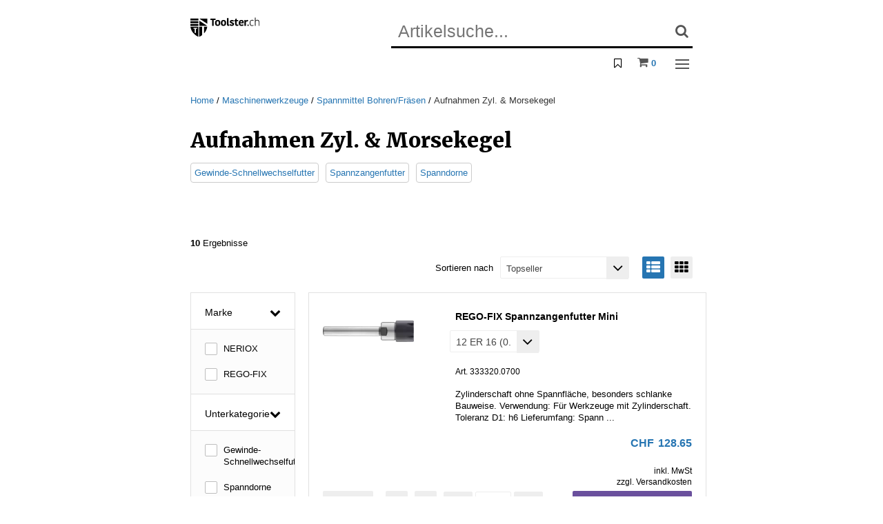

--- FILE ---
content_type: text/html; charset=utf-8
request_url: https://toolster.ch/de/maschinenwerkzeuge/spannmittel-bohren-fraesen/aufnahmen-zyl-und-morsekegel/
body_size: 419237
content:
<!doctype html>
<html class="no-js" lang="de">
	<head>
		<base href="https://toolster.ch/" />
<title>Aufnahmen Zyl. &amp; Morsekegel - jetzt kaufen</title>
<!-- HeadMeta -->
<meta charset="utf-8">
<meta http-equiv="x-ua-compatible" content="ie=edge">
<meta name="description" content="67 Aufnahmen Zyl. &amp; Morsekegel von Rego-Fix Neriox am Lager. Bis 17:30 bestellt morgen geliefert.">
<meta name="keywords" content="Aufnahmen Zyl. &amp; Morsekegel" />
<meta name="viewport" content="width=device-width, initial-scale=1, maximum-scale=1">
<meta http-equiv="cleartype" content="on">
<link rel="apple-touch-icon" sizes="180x180" href="/apple-touch-icon.png">
<link rel="icon" type="image/png" href="/favicon-32x32.png" sizes="32x32">
<link rel="icon" type="image/png" href="/favicon-16x16.png" sizes="16x16">
<link rel="mask-icon" href="/safari-pinned-tab.svg" color="#008f89">
<meta name="theme-color" content="#ffffff">
<meta name="facebook-domain-verification" content="vards7nuhb5kwj7twe0xcxcejn54ge" />

<!--
<script>
    if (!("gdprAppliesGlobally" in window)) {
        window.gdprAppliesGlobally = true
    }
if (!("cmp_id" in window) || window.cmp_id < 1) {
    window.cmp_id = 0
}
if (!("cmp_cdid" in window)) {
    window.cmp_cdid = "4ef3a56981259"
}
if (!("cmp_params" in window)) {
    window.cmp_params = ""
}
if (!("cmp_host" in window)) {
    window.cmp_host = "b.delivery.consentmanager.net"
}
if (!("cmp_cdn" in window)) {
    window.cmp_cdn = "cdn.consentmanager.net"
}
if (!("cmp_proto" in window)) {
    window.cmp_proto = "https:"
}
if (!("cmp_codesrc" in window)) {
    window.cmp_codesrc = "1"
}
window.cmp_getsupportedLangs = function () {
    var b = ["DE", "EN", "FR", "IT", "NO", "DA", "FI", "ES", "PT", "RO", "BG", "ET", "EL", "GA", "HR", "LV", "LT", "MT", "NL", "PL", "SV", "SK", "SL", "CS", "HU", "RU", "SR", "ZH", "TR", "UK", "AR", "BS", "JA", "CY"];
    if ("cmp_customlanguages" in window) {
        for (var a = 0; a < window.cmp_customlanguages.length; a++) {
            b.push(window.cmp_customlanguages[a].l.toUpperCase())
        }
    }
    return b
};
window.cmp_getRTLLangs = function () {
    var a = ["AR"];
    if ("cmp_customlanguages" in window) {
        for (var b = 0; b < window.cmp_customlanguages.length; b++) {
            if ("r" in window.cmp_customlanguages[b] && window.cmp_customlanguages[b].r) {
                a.push(window.cmp_customlanguages[b].l)
            }
        }
    }
    return a
};
window.cmp_getlang = function (a) {
    if (typeof (a) != "boolean") {
        a = true
    }
    if (a && typeof (cmp_getlang.usedlang) == "string" && cmp_getlang.usedlang !== "") {
        return cmp_getlang.usedlang
    }
    return window.cmp_getlangs()[0]
};
window.cmp_extractlang = function (a) {
    if (a.indexOf("cmplang=") != -1) {
        a = a.substr(a.indexOf("cmplang=") + 8, 2).toUpperCase();
        if (a.indexOf("&") != -1) {
            a = a.substr(0, a.indexOf("&"))
        }
    } else {
        a = ""
    }
    return a
};
window.cmp_getlangs = function () {
    var g = window.cmp_getsupportedLangs();
    var c = [];
    var f = location.hash;
    var e = location.search;
    var j = "cmp_params" in window ? window.cmp_params : "";
    var a = "languages" in navigator ? navigator.languages : [];
    if (cmp_extractlang(f) != "") {
        c.push(cmp_extractlang(f))
    } else {
        if (cmp_extractlang(e) != "") {
            c.push(cmp_extractlang(e))
        } else {
            if (cmp_extractlang(j) != "") {
                c.push(cmp_extractlang(j))
            } else {
                if ("cmp_setlang" in window && window.cmp_setlang != "") {
                    c.push(window.cmp_setlang.toUpperCase())
                } else {
                    if ("cmp_langdetect" in window && window.cmp_langdetect == 1) {
                        c.push(window.cmp_getPageLang())
                    } else {
                        if (a.length > 0) {
                            for (var d = 0; d < a.length; d++) {
                                c.push(a[d])
                            }
                        }
                        if ("language" in navigator) {
                            c.push(navigator.language)
                        }
                        if ("userLanguage" in navigator) {
                            c.push(navigator.userLanguage)
                        }
                    }
                }
            }
        }
    }
    var h = [];
    for (var d = 0; d < c.length; d++) {
        var b = c[d].toUpperCase();
        if (b.length < 2) {
            continue
        }
        if (g.indexOf(b) != -1) {
            h.push(b)
        } else {
            if (b.indexOf("-") != -1) {
                b = b.substr(0, 2)
            }
            if (g.indexOf(b) != -1) {
                h.push(b)
            }
        }
    }
    if (h.length == 0 && typeof (cmp_getlang.defaultlang) == "string" && cmp_getlang.defaultlang !== "") {
        return [cmp_getlang.defaultlang.toUpperCase()]
    } else {
        return h.length > 0 ? h : ["EN"]
    }
};
window.cmp_getPageLangs = function () {
    var a = window.cmp_getXMLLang();
    if (a != "") {
        a = [a.toUpperCase()]
    } else {
        a = []
    }
    a = a.concat(window.cmp_getLangsFromURL());
    return a.length > 0 ? a : ["EN"]
};
window.cmp_getPageLang = function () {
    var a = window.cmp_getPageLangs();
    return a.length > 0 ? a[0] : ""
};
window.cmp_getLangsFromURL = function () {
    var c = window.cmp_getsupportedLangs();
    var b = location;
    var m = "toUpperCase";
    var g = b.hostname[m]() + ".";
    var a = b.pathname[m]() + "/";
    var f = [];
    for (var e = 0; e < c.length; e++) {
        var j = a.substring(0, c[e].length + 1);
        if (g.substring(0, c[e].length + 1) == c[e] + ".") {
            f.push(c[e][m]())
        } else {
            if (c[e].length == 5) {
                var k = c[e].substring(3, 5) + "-" + c[e].substring(0, 2);
                if (g.substring(0, k.length + 1) == k + ".") {
                    f.push(c[e][m]())
                }
            } else {
                if (j == c[e] + "/" || j == "/" + c[e]) {
                    f.push(c[e][m]())
                } else {
                    if (j == c[e].replace("-", "/") + "/" || j == "/" + c[e].replace("-", "/")) {
                        f.push(c[e][m]())
                    } else {
                        if (c[e].length == 5) {
                            var k = c[e].substring(3, 5) + "-" + c[e].substring(0, 2);
                            var h = a.substring(0, k.length + 1);
                            if (h == k + "/" || h == k.replace("-", "/") + "/") {
                                f.push(c[e][m]())
                            }
                        }
                    }
                }
            }
        }
    }
    return f
};
window.cmp_getXMLLang = function () {
    var c = document.getElementsByTagName("html");
    if (c.length > 0) {
        var c = c[0]
    } else {
        c = document.documentElement
    }
    if (c && c.getAttribute) {
        var a = c.getAttribute("xml:lang");
        if (typeof (a) != "string" || a == "") {
            a = c.getAttribute("lang")
        }
        if (typeof (a) == "string" && a != "") {
            var b = window.cmp_getsupportedLangs();
            return b.indexOf(a.toUpperCase()) != -1 || b.indexOf(a.substr(0, 2).toUpperCase()) != -1 ? a : ""
        } else {
            return ""
        }
    }
};
(function () {
    var C = document;
    var D = C.getElementsByTagName;
    var o = window;
    var t = "";
    var h = "";
    var k = "";
    var E = function (e) {
        var i = "cmp_" + e;
        e = "cmp" + e + "=";
        var d = "";
        var l = e.length;
        var I = location;
        var J = I.hash;
        var w = I.search;
        var u = J.indexOf(e);
        var H = w.indexOf(e);
        if (u != -1) {
            d = J.substring(u + l, 9999)
        } else {
            if (H != -1) {
                d = w.substring(H + l, 9999)
            } else {
                return i in o && typeof (o[i]) !== "function" ? o[i] : ""
            }
        }
        var G = d.indexOf("&");
        if (G != -1) {
            d = d.substring(0, G)
        }
        return d
    };
    var j = E("lang");
    if (j != "") {
        t = j;
        k = t
    } else {
        if ("cmp_getlang" in o) {
            t = o.cmp_getlang().toLowerCase();
            h = o.cmp_getlangs().slice(0, 3).join("_");
            k = o.cmp_getPageLangs().slice(0, 3).join("_");
            if ("cmp_customlanguages" in o) {
                var m = o.cmp_customlanguages;
                for (var y = 0; y < m.length; y++) {
                    var a = m[y].l.toLowerCase();
                    if (a == t) {
                        t = "en"
                    }
                }
            }
        }
    }
    var q = ("cmp_proto" in o) ? o.cmp_proto : "https:";
    if (q != "http:" && q != "https:") {
        q = "https:"
    }
    var n = ("cmp_ref" in o) ? o.cmp_ref : location.href;
    if (n.length > 300) {
        n = n.substring(0, 300)
    }
    var A = function (d) {
        var K = C.createElement("script");
        K.setAttribute("data-cmp-ab", "1");
        K.type = "text/javascript";
        K.async = true;
        K.src = d;
        var J = ["body", "div", "span", "script", "head"];
        var w = "currentScript";
        var H = "parentElement";
        var l = "appendChild";
        var I = "body";
        if (C[w] && C[w][H]) {
            C[w][H][l](K)
        } else {
            if (C[I]) {
                C[I][l](K)
            } else {
                for (var u = 0; u < J.length; u++) {
                    var G = D(J[u]);
                    if (G.length > 0) {
                        G[0][l](K);
                        break
                    }
                }
            }
        }
    };
    var b = E("design");
    var c = E("regulationkey");
    var z = E("gppkey");
    var s = E("att");
    var f = o.encodeURIComponent;
    var g = false;
    try {
        g = C.cookie.length > 0
    } catch (B) {
        g = false
    }
    var x = E("darkmode");
    if (x == "0") {
        x = 0
    } else {
        if (x == "1") {
            x = 1
        } else {
            try {
                if ("matchMedia" in window && window.matchMedia) {
                    var F = window.matchMedia("(prefers-color-scheme: dark)");
                    if ("matches" in F && F.matches) {
                        x = 1
                    }
                }
            } catch (B) {
                x = 0
            }
        }
    }
    var p = q + "//" + o.cmp_host + "/delivery/cmp.php?";
    p += ("cmp_id" in o && o.cmp_id > 0 ? "id=" + o.cmp_id : "") + ("cmp_cdid" in o ? "&cdid=" + o.cmp_cdid : "") + "&h=" + f(n);
    p += (b != "" ? "&cmpdesign=" + f(b) : "") + (c != "" ? "&cmpregulationkey=" + f(c) : "") + (z != "" ? "&cmpgppkey=" + f(z) : "");
    p += (s != "" ? "&cmpatt=" + f(s) : "") + ("cmp_params" in o ? "&" + o.cmp_params : "") + (g ? "&__cmpfcc=1" : "");
    p += (x > 0 ? "&cmpdarkmode=1" : "");
    A(p + "&l=" + f(t) + "&ls=" + f(h) + "&lp=" + f(k) + "&o=" + (new Date()).getTime());
    var r = "js";
    var v = E("debugunminimized") != "" ? "" : ".min";
    if (E("debugcoverage") == "1") {
        r = "instrumented";
        v = ""
    }
    if (E("debugtest") == "1") {
        r = "jstests";
        v = ""
    }
    A(q + "//" + o.cmp_cdn + "/delivery/" + r + "/cmp_final" + v + ".js")
})();
window.cmp_rc = function (c, b) {
    var l = "";
    try {
        l = document.cookie
    } catch (h) {
        l = ""
    }
    var j = "";
    var f = 0;
    var g = false;
    while (l != "" && f < 100) {
        f++;
        while (l.substr(0, 1) == " ") {
            l = l.substr(1, l.length)
        }
        var k = l.substring(0, l.indexOf("="));
        if (l.indexOf(";") != -1) {
            var m = l.substring(l.indexOf("=") + 1, l.indexOf(";"))
        } else {
            var m = l.substr(l.indexOf("=") + 1, l.length)
        }
        if (c == k) {
            j = m;
            g = true
        }
        var d = l.indexOf(";") + 1;
        if (d == 0) {
            d = l.length
        }
        l = l.substring(d, l.length)
    }
    if (!g && typeof (b) == "string") {
        j = b
    }
    return (j)
};
window.cmp_stub = function () {
    var a = arguments;
    __cmp.a = __cmp.a || [];
    if (!a.length) {
        return __cmp.a
    } else {
        if (a[0] === "ping") {
            if (a[1] === 2) {
                a[2]({
                    gdprApplies: gdprAppliesGlobally,
                    cmpLoaded: false,
                    cmpStatus: "stub",
                    displayStatus: "hidden",
                    apiVersion: "2.2",
                    cmpId: 31
                }, true)
            } else {
                a[2](false, true)
            }
        } else {
            if (a[0] === "getUSPData") {
                a[2]({
                    version: 1,
                    uspString: window.cmp_rc("__cmpccpausps", "1---")
                }, true)
            } else {
                if (a[0] === "getTCData") {
                    __cmp.a.push([].slice.apply(a))
                } else {
                    if (a[0] === "addEventListener" || a[0] === "removeEventListener") {
                        __cmp.a.push([].slice.apply(a))
                    } else {
                        if (a.length == 4 && a[3] === false) {
                            a[2]({}, false)
                        } else {
                            __cmp.a.push([].slice.apply(a))
                        }
                    }
                }
            }
        }
    }
};
window.cmp_dsastub = function () {
    var a = arguments;
    a[0] = "dsa." + a[0];
    window.cmp_gppstub(a)
};
window.cmp_gppstub = function () {
    var c = arguments;
    __gpp.q = __gpp.q || [];
    if (!c.length) {
        return __gpp.q
    }
    var h = c[0];
    var g = c.length > 1 ? c[1] : null;
    var f = c.length > 2 ? c[2] : null;
    var a = null;
    var j = false;
    if (h === "ping") {
        a = window.cmp_gpp_ping();
        j = true
    } else {
        if (h === "addEventListener") {
            __gpp.e = __gpp.e || [];
            if (!("lastId" in __gpp)) {
                __gpp.lastId = 0
            }
            __gpp.lastId++;
            var d = __gpp.lastId;
            __gpp.e.push({
                id: d,
                callback: g
            });
            a = {
                eventName: "listenerRegistered",
                listenerId: d,
                data: true,
                pingData: window.cmp_gpp_ping()
            };
            j = true
        } else {
            if (h === "removeEventListener") {
                __gpp.e = __gpp.e || [];
                a = false;
                for (var e = 0; e < __gpp.e.length; e++) {
                    if (__gpp.e[e].id == f) {
                        __gpp.e[e].splice(e, 1);
                        a = true;
                        break
                    }
                }
                j = true
            } else {
                __gpp.q.push([].slice.apply(c))
            }
        }
    }
    if (a !== null && typeof (g) === "function") {
        g(a, j)
    }
};
window.cmp_gpp_ping = function () {
    return {
        gppVersion: "1.1",
        cmpStatus: "stub",
        cmpDisplayStatus: "hidden",
        signalStatus: "not ready",
        supportedAPIs: ["2:tcfeuv2", "5:tcfcav1", "7:usnat", "8:usca", "9:usva", "10:usco", "11:usut", "12:usct"],
        cmpId: 31,
        sectionList: [],
        applicableSections: [0],
        gppString: "",
        parsedSections: {}
    }
};
window.cmp_addFrame = function (b) {
    if (!window.frames[b]) {
        if (document.body) {
            var a = document.createElement("iframe");
            a.style.cssText = "display:none";
            if ("cmp_cdn" in window && "cmp_ultrablocking" in window && window.cmp_ultrablocking > 0) {
                a.src = "//" + window.cmp_cdn + "/delivery/empty.html"
            }
            a.name = b;
            a.setAttribute("title", "Intentionally hidden, please ignore");
            a.setAttribute("role", "none");
            a.setAttribute("tabindex", "-1");
            document.body.appendChild(a)
        } else {
            window.setTimeout(window.cmp_addFrame, 10, b)
        }
    }
};
window.cmp_msghandler = function (d) {
    var a = typeof d.data === "string";
    try {
        var c = a ? JSON.parse(d.data) : d.data
    } catch (f) {
        var c = null
    }
    if (typeof (c) === "object" && c !== null && "__cmpCall" in c) {
        var b = c.__cmpCall;
        window.__cmp(b.command, b.parameter, function (h, g) {
            var e = {
                __cmpReturn: {
                    returnValue: h,
                    success: g,
                    callId: b.callId
                }
            };
            d.source.postMessage(a ? JSON.stringify(e) : e, "*")
        })
    }
    if (typeof (c) === "object" && c !== null && "__uspapiCall" in c) {
        var b = c.__uspapiCall;
        window.__uspapi(b.command, b.version, function (h, g) {
            var e = {
                __uspapiReturn: {
                    returnValue: h,
                    success: g,
                    callId: b.callId
                }
            };
            d.source.postMessage(a ? JSON.stringify(e) : e, "*")
        })
    }
    if (typeof (c) === "object" && c !== null && "__tcfapiCall" in c) {
        var b = c.__tcfapiCall;
        window.__tcfapi(b.command, b.version, function (h, g) {
            var e = {
                __tcfapiReturn: {
                    returnValue: h,
                    success: g,
                    callId: b.callId
                }
            };
            d.source.postMessage(a ? JSON.stringify(e) : e, "*")
        }, b.parameter)
    }
    if (typeof (c) === "object" && c !== null && "__gppCall" in c) {
        var b = c.__gppCall;
        window.__gpp(b.command, function (h, g) {
            var e = {
                __gppReturn: {
                    returnValue: h,
                    success: g,
                    callId: b.callId
                }
            };
            d.source.postMessage(a ? JSON.stringify(e) : e, "*")
        }, "parameter" in b ? b.parameter : null, "version" in b ? b.version : 1)
    }
    if (typeof (c) === "object" && c !== null && "__dsaCall" in c) {
        var b = c.__dsaCall;
        window.__dsa(b.command, function (h, g) {
            var e = {
                __dsaReturn: {
                    returnValue: h,
                    success: g,
                    callId: b.callId
                }
            };
            d.source.postMessage(a ? JSON.stringify(e) : e, "*")
        }, "parameter" in b ? b.parameter : null, "version" in b ? b.version : 1)
    }
};
window.cmp_setStub = function (a) {
    if (!(a in window) || (typeof (window[a]) !== "function" && typeof (window[a]) !== "object" && (typeof (window[a]) === "undefined" || window[a] !== null))) {
        window[a] = window.cmp_stub;
        window[a].msgHandler = window.cmp_msghandler;
        window.addEventListener("message", window.cmp_msghandler, false)
    }
};
window.cmp_setGppStub = function (a) {
    if (!(a in window) || (typeof (window[a]) !== "function" && typeof (window[a]) !== "object" && (typeof (window[a]) === "undefined" || window[a] !== null))) {
        window[a] = window.cmp_gppstub;
        window[a].msgHandler = window.cmp_msghandler;
        window.addEventListener("message", window.cmp_msghandler, false)
    }
};
if (!("cmp_noiframepixel" in window)) {
    window.cmp_addFrame("__cmpLocator")
}
if ((!("cmp_disableusp" in window) || !window.cmp_disableusp) && !("cmp_noiframepixel" in window)) {
    window.cmp_addFrame("__uspapiLocator")
}
if ((!("cmp_disabletcf" in window) || !window.cmp_disabletcf) && !("cmp_noiframepixel" in window)) {
    window.cmp_addFrame("__tcfapiLocator")
}
if ((!("cmp_disablegpp" in window) || !window.cmp_disablegpp) && !("cmp_noiframepixel" in window)) {
    window.cmp_addFrame("__gppLocator")
}
if ((!("cmp_disabledsa" in window) || !window.cmp_disabledsa) && !("cmp_noiframepixel" in window)) {
    window.cmp_addFrame("__dsaLocator")
}
window.cmp_setStub("__cmp");
if (!("cmp_disabletcf" in window) || !window.cmp_disabletcf) {
    window.cmp_setStub("__tcfapi")
}
if (!("cmp_disableusp" in window) || !window.cmp_disableusp) {
    window.cmp_setStub("__uspapi")
}
if (!("cmp_disablegpp" in window) || !window.cmp_disablegpp) {
    window.cmp_setGppStub("__gpp")
}
if (!("cmp_disabledsa" in window) || !window.cmp_disabledsa) {
    window.cmp_setGppStub("__dsa")
}; 
</script>
-->


        


    <link rel="canonical" href="https://toolster.ch/de/maschinenwerkzeuge/spannmittel-bohren-fraesen/aufnahmen-zyl-und-morsekegel/" />



<link rel="stylesheet" type="text/css" href="/WebPortal/config/layout/include/less/css/default.css?fp=fc3ae27c5e16dabb85c66fb1a1ec6253682b44dfc963cceec05ecee90d17b756" />
<link rel="stylesheet" type="text/css" href="/WebPortal/config/layout/include/less/css/brwfonts.css" />

<!-- LightGallery Start -->
<link href="https://cdnjs.cloudflare.com/ajax/libs/slick-carousel/1.8.1/slick.css" rel="stylesheet" />
<link href="https://cdnjs.cloudflare.com/ajax/libs/lightgallery/1.6.4/css/lightgallery.min.css" rel="stylesheet" />
<link href="https://cdnjs.cloudflare.com/ajax/libs/lightgallery/1.6.4/css/lg-fb-comment-box.min.css" rel="stylesheet" />
<link href="https://cdnjs.cloudflare.com/ajax/libs/lightgallery/1.6.4/css/lg-transitions.min.css" rel="stylesheet" />
<link rel="stylesheet" href="https://cdnjs.cloudflare.com/ajax/libs/tiny-slider/2.9.4/tiny-slider.css">



<script src="/WebPortal/config/layout/include/js/jquery-2.2.4.min.js"></script>
<script src="/WebPortal/config/layout/include/js/custom.opacc.configuration.js"></script>
<script src="/WebPortal/config/layout/include/js/was-static.min.js"></script>




<script type="text/javascript">
(function($){
    $.fn.extend({
        donetyping: function(callback,timeout){
            timeout = timeout || 1e3; // 1 second default timeout
            var timeoutReference,
                doneTyping = function(el){
                    if (!timeoutReference) return;
                    timeoutReference = null;
                    callback.call(el);
                };
            return this.each(function(i,el){
                var $el = $(el);
                // Chrome Fix (Use keyup over keypress to detect backspace)
                // thank you @palerdot
                $el.is(':input') && $el.on('keyup keypress paste',function(e){
                    // This catches the backspace button in chrome, but also prevents
                    // the event from triggering too preemptively. Without this line,
                    // using tab/shift+tab will make the focused element fire the callback.
                    if (e.type=='keyup' && e.keyCode!=8) return;
                    
                    // Check if timeout has been set. If it has, "reset" the clock and
                    // start over again.
                    if (timeoutReference) clearTimeout(timeoutReference);
                    timeoutReference = setTimeout(function(){
                        // if we made it here, our timeout has elapsed. Fire the
                        // callback
                        doneTyping(el);
                    }, timeout);
                }).on('blur',function(){
                    // If we can, fire the event since we're leaving the field
                    doneTyping(el);
                });
            });
        }
    });
})(jQuery);
</script>

 <!-- GOOGLE TAG MANAGER -->
<script data-cmp-vendor="s905" type="text/javascript" class="cmplazyload">
$(document).ready(function(){
    (function(w, d, s, l, i) {
        w[l] = w[l] || [];
        w[l].push({'gtm.start':new Date().getTime(),event:'gtm.js'});
        var f = d.getElementsByTagName(s)[0], j = d.createElement(s), dl = l != 'dataLayer' ? '&l=' + l : '';
        j.async = true;
        j.src = '//www.googletagmanager.com/gtm.js?id=' + i + dl;
        f.parentNode.insertBefore(j, f);
    })(window, document, 'script', 'dataLayer', 'GTM-N4S3JFM');

    // TagManager Default-Option überschreiben mit aktuellem Tracking Tool
    $.opacc.tagManager.updateTrackingTool("GTM");

    $.opacc.config.analytics = {
        CatECommerceShippingChargeNo: "0",
        CatECommerceTransactionData: "False",
        CatECommerceItemData: "False",
        CatSocialInteraction: "False",
        CatPageTracking: "False"
    }
});
</script>

<script  class="cmplazyload" data-cmp-vendor="c51590" type="text/javascript">
    (function(d, e, n){
    e = d.createElement('script');
    e.type = 'text/javascript';
    e.async = true;
    e.src = '//api.videoly.co/1/quchbox/0/5092/quch.js';
    n = d.getElementsByTagName('script')[0];
    n.parentNode.insertBefore(e, n);
    })(document);
    </script>



<!-- Meta Pixel Code -->
<script data-cmp-vendor="s7" type="text/javascript" class="cmplazyload">
!function(f,b,e,v,n,t,s)
{if(f.fbq)return;n=f.fbq=function(){n.callMethod?
n.callMethod.apply(n,arguments):n.queue.push(arguments)};
if(!f._fbq)f._fbq=n;n.push=n;n.loaded=!0;n.version='2.0';
n.queue=[];t=b.createElement(e);t.async=!0;
t.src=v;s=b.getElementsByTagName(e)[0];
s.parentNode.insertBefore(t,s)}(window, document,'script',
'https://connect.facebook.net/en_US/fbevents.js');
fbq('init', '1684981178536960');
fbq('track', 'PageView');
</script>
<noscript><img height="1" width="1" style="display:none"
src="https://www.facebook.com/tr?id=1684981178536960&ev=PageView&noscript=1"
/></noscript>
<!-- End Meta Pixel Code -->






<script data-cmp-vendor="s2589" type="text/javascript" class="cmplazyload">
    (function (window, document, dataLayerName, id) {
        (window[dataLayerName] = window[dataLayerName] || []), window[dataLayerName].push({ start: new Date().getTime(), event: "stg.start" });
        var scripts = document.getElementsByTagName("script")[0],
            tags = document.createElement("script");
        function stgCreateCookie(a, b, c) {
            var d = "";
            if (c) {
                var e = new Date();
                e.setTime(e.getTime() + 24 * c * 60 * 60 * 1e3), (d = "; expires=" + e.toUTCString());
                f = "; SameSite=Strict";
            }
            document.cookie = a + "=" + b + d + f + "; path=/";
        }
        var isStgDebug = (window.location.href.match("stg_debug") || document.cookie.match("stg_debug")) && !window.location.href.match("stg_disable_debug");
        stgCreateCookie("stg_debug", isStgDebug ? 1 : "", isStgDebug ? 14 : -1);
        var qP = [];
        dataLayerName !== "dataLayer" && qP.push("data_layer_name=" + dataLayerName), isStgDebug && qP.push("stg_debug");
        var qPString = qP.length > 0 ? "?" + qP.join("&") : "";
        (tags.async = !0), (tags.src = "https://prelive-shop.containers.piwik.pro/" + id + ".js" + qPString), scripts.parentNode.insertBefore(tags, scripts);
        !(function (a, n, i) {
            a[n] = a[n] || {};
            for (var c = 0; c < i.length; c++)
                !(function (i) {
                    (a[n][i] = a[n][i] || {}),
                        (a[n][i].api =
                            a[n][i].api ||
                            function () {
                                var a = [].slice.call(arguments, 0);
                                "string" == typeof a[0] && window[dataLayerName].push({ event: n + "." + i + ":" + a[0], parameters: [].slice.call(arguments, 1) });
                            });
                })(i[c]);
        })(window, "ppms", ["tm", "cm"]);
    })(window, document, "dataLayer", "732968c7-aa78-484e-8392-c5170575085a");
</script>


		<!-- Opacc -->
		
		
		
	</head>
    <body>
		
        <span id="mq-detector">
            <span class="visible-xs" data-attr-size="xs"></span>
            <span class="visible-sm" data-attr-size="sm"></span>
            <span class="visible-md" data-attr-size="md"></span>
            <span class="visible-lg" data-attr-size="lg"></span>
        </span>
		<svg style="position: absolute; width: 0; height: 0; overflow: hidden; visibility:hidden; display:none;" version="1.1" 
    xmlns="http://www.w3.org/2000/svg" 
    xmlns:xlink="http://www.w3.org/1999/xlink">
    <defs>
        <style>

        </style>


        <symbol id="toolster-logo-p" viewBox="0 0 284 80">
            <polygon points="69.4,4.2 69.4,25.6 37.2,4.8 36.6,4.2 "/>
            <polygon points="68.8,34 69.4,34.3 69.4,34.5 "/>
            <polygon points="37.2,4.8 36.6,4.3 36.6,4.2 "/>
            <polygon points="69.4,34.5 36.6,34.5 36.6,13 68.8,34 "/>
            <rect y="4.2" width="33" height="7.8"/>
            <rect y="15.4" width="33" height="7.8"/>
            <rect y="26.7" width="33" height="7.8"/>
            <path d="M0,37.9c4.3,30.4,32.9,41.4,32.9,41.4V37.9H0z M27.6,46.4h-5.1v16.9H18V46.4h-5.1v-3.7h14.7V46.4z"/>
            <path d="M48.2,37.9v34.7c-3.6,2.7-7.5,5-11.7,6.8V37.9H48.2z"/>
            <path d="M69.4,37.9c-1.4,10.3-6,19.8-13.1,27.4V37.9H69.4z"/>
            <path d="M89.7,9.9h-7.4V4.6h21.2v5.3h-7.4v24.3h-6.5V9.9z"/>
            <path d="M101.4,22.4c0-7.4,3.1-12.5,11-12.5c8.3,0,10.8,4.9,10.8,12.3s-3.1,12.5-11,12.5C104,34.7,101.4,29.8,101.4,22.4z
                M112.4,29.7c3.3,0,4.3-2.4,4.3-7.2s-1.2-7.6-4.5-7.6c-2.9,0-4.2,2.4-4.2,7.2S109.2,29.7,112.4,29.7z"/>
            <path d="M125.3,22.4c0-7.4,3.1-12.5,11-12.5c8.3,0,10.8,4.9,10.8,12.3s-3.1,12.5-11,12.5C127.9,34.7,125.3,29.8,125.3,22.4z
                M136.3,29.7c3.3,0,4.3-2.4,4.3-7.2s-1.2-7.6-4.5-7.6c-2.9,0-4.2,2.4-4.2,7.2S133.1,29.7,136.3,29.7z"/>
            <path d="M156.6,2.1v24.5c0,1.8,0.8,2.4,2,2.4c0.3,0,0.6,0,0.9-0.1v5c-1,0.4-2,0.6-3,0.6c-3.9,0-6.2-2.3-6.2-6.3V2.1H156.6z"/>
            <path d="M162.2,17.3c0-3.9,3.3-7.4,8.9-7.4c4.3,0,7.1,1.5,8.6,3.3l-4.1,4c-1.2-1.4-2.9-2.2-4.7-2.2c-1.4,0-2.4,0.8-2.4,1.9
                c0,3.6,11.3,2.3,11.3,10.3c0,3.2-2.5,7.4-9.4,7.4c-5.3,0-8.4-2.2-9.7-3.6l3.8-4.4c1.6,1.8,3.8,2.9,6.3,3c2,0,2.8-0.9,2.8-2
                C173.4,24.1,162.2,25.2,162.2,17.3z"/>
            <path d="M184.2,26.5V15.2h-3v-4l3.1-1.3l2.2-5.6h4.1v6h6v4.9h-6v11.6c-0.1,1.2,0.7,2.4,2,2.5c0.2,0,0.4,0,0.5,0
                c1.2,0,2.3-0.4,3.3-1.1l1.6,4.8c-0.8,0.6-2.7,1.5-6.6,1.5S184.2,32.3,184.2,26.5z"/>
            <path d="M219.1,32c-1.9,1.5-4.2,2.7-8.8,2.7c-7.5,0-11.4-4.2-11.4-12.5c0-7.7,4.3-12.4,11.2-12.4c6.1,0,9.6,3.9,9.6,9.7
                c0,1.4-0.1,2.9-0.3,4.3h-14.3c0.1,3.8,1.8,5.8,5.8,5.8c2,0,3.9-0.8,5.3-2.2L219.1,32z M205.4,19.6h8.4v-0.6c0-2.8-1.2-4.3-3.8-4.3
                C207.2,14.7,205.5,16.8,205.4,19.6z"/>
            <path d="M237.3,16.3c-0.9-0.2-1.8-0.2-2.8-0.2c-2,0-4,0.7-5.6,1.9v16.2h-6.4V10.3h5l1.4,3.5h0.2c1-2.5,3.5-4.1,6.2-4
                c0.7,0,1.3,0.1,2,0.2L237.3,16.3z"/>
            <path d="M234.9,34.2v-5.1h5.1v5.1L234.9,34.2z"/>
            <path d="M254.1,9.6c3.9,0,5.9,1.6,6.5,2.3l-1.8,2.1c-1.3-1.3-3.1-2-5-1.9c-4.2,0-7.1,2.8-7.1,10c0,7.4,2.8,10.1,7.1,10.1
                c1.8,0.1,3.6-0.5,4.9-1.8l1.6,2c-0.9,0.9-2.8,2.2-6.7,2.2c-5.7,0-9.6-3.4-9.6-12.1C244,13.4,248.4,9.6,254.1,9.6z"/>
            <path d="M283.5,17.3v16.9h-2.6V17.7c0-3.2-1.7-5.8-5.4-5.8c-3.1-0.1-6,1.8-7.1,4.7v17.6h-2.6V0h2.6v12.7h0.2
                c1.8-2.2,4.4-3.4,7.2-3.2C280.4,9.5,283.5,12.5,283.5,17.3z"/>
        </symbol>

        <symbol id="icon-cross" viewBox="0 0 32 32">
            <path style=" " d="M 7.21875 5.78125 L 5.78125 7.21875 L 14.5625 16 L 5.78125 24.78125 L 7.21875 26.21875 L 16 17.4375 L 24.78125 26.21875 L 26.21875 24.78125 L 17.4375 16 L 26.21875 7.21875 L 24.78125 5.78125 L 16 14.5625 Z "/>
        </symbol>
    </defs>
</svg>
        <!--[if lt IE 10]>
        <div class="c-browsehappy"> 'Sie setzen einen <strong>veralteten</strong> Browser ein. Bitte <a href="http</div>
        <![endif]-->
        <noscript><div class="c-browsehappy"> Bitte aktivieren Sie JavaScript, um alle Funktionen der Website nutzen zu können.</div></noscript>
		<nav role="navigation" aria-label="Mobile Navigation" class="c-nav-mobile js-nav-mobile">
    <div class="c-nav-mobile__inner-w">
    <div class="c-nav-mobile__cat-title t-h5"> Kategorie</div>

    <div class="wpNavigationHeader"></div>
<div class="wpNavigationContainer">
    <ul class="wpNavigation wpNavigationLevel2 wpNavigationUnselected">
        <li class="wpNavigation wpNavigationLevel2 wpNavigationUnselected catstruct-li-34  "  >
            <a class="wpNavigation wpNavigationLevel2 wpNavigationUnselected catstruct-a" href="/de/handwerkzeuge/" >Handwerkzeuge</a>
				<ul class="wpNavigation wpNavigationLevel3 wpNavigationUnselected">
			<li class="wpNavigation wpNavigationLevel3 wpNavigationUnselected catstruct-li-65  "  >
			<a class="wpNavigation wpNavigationLevel3 wpNavigationUnselected catstruct-a" href="/de/handwerkzeuge/raetschen-stecknuesse/" >R&#228;tschen, Steckn&#252;sse</a>
			</li>
			<li class="wpNavigation wpNavigationLevel3 wpNavigationUnselected catstruct-li-67  "  >
			<a class="wpNavigation wpNavigationLevel3 wpNavigationUnselected catstruct-a" href="/de/handwerkzeuge/schraubwerkzeuge/" >Schraubwerkzeuge</a>
			</li>
			<li class="wpNavigation wpNavigationLevel3 wpNavigationUnselected catstruct-li-70  "  >
			<a class="wpNavigation wpNavigationLevel3 wpNavigationUnselected catstruct-a" href="/de/handwerkzeuge/drehmomentwerkzeuge/" >Drehmomentwerkzeuge</a>
			</li>
			<li class="wpNavigation wpNavigationLevel3 wpNavigationUnselected catstruct-li-72  "  >
			<a class="wpNavigation wpNavigationLevel3 wpNavigationUnselected catstruct-a" href="/de/handwerkzeuge/festhaltewerkzeuge/" >Festhaltewerkzeuge</a>
			</li>
			<li class="wpNavigation wpNavigationLevel3 wpNavigationUnselected catstruct-li-73  "  >
			<a class="wpNavigation wpNavigationLevel3 wpNavigationUnselected catstruct-a" href="/de/handwerkzeuge/schneid-und-entgratwerkzeuge/" >Schneid- und Entgratwerkzeuge</a>
			</li>
			<li class="wpNavigation wpNavigationLevel3 wpNavigationUnselected catstruct-li-74  "  >
			<a class="wpNavigation wpNavigationLevel3 wpNavigationUnselected catstruct-a" href="/de/handwerkzeuge/handsaegen/" >Hands&#228;gen</a>
			</li>
			<li class="wpNavigation wpNavigationLevel3 wpNavigationUnselected catstruct-li-75  "  >
			<a class="wpNavigation wpNavigationLevel3 wpNavigationUnselected catstruct-a" href="/de/handwerkzeuge/feilen-und-schaber/" >Feilen und Schaber</a>
			</li>
			<li class="wpNavigation wpNavigationLevel3 wpNavigationUnselected catstruct-li-76  "  >
			<a class="wpNavigation wpNavigationLevel3 wpNavigationUnselected catstruct-a" href="/de/handwerkzeuge/schlagwerkzeuge/" >Schlagwerkzeuge</a>
			</li>
			<li class="wpNavigation wpNavigationLevel3 wpNavigationUnselected catstruct-li-77  "  >
			<a class="wpNavigation wpNavigationLevel3 wpNavigationUnselected catstruct-a" href="/de/handwerkzeuge/montage-und-demontagewerkzeuge/" >Montage- &amp; Demontagewerkzeuge</a>
			</li>
			<li class="wpNavigation wpNavigationLevel3 wpNavigationUnselected catstruct-li-78  "  >
			<a class="wpNavigation wpNavigationLevel3 wpNavigationUnselected catstruct-a" href="/de/handwerkzeuge/schleifmittel-drahtbuersten/" >Schleifmittel, Drahtb&#252;rsten</a>
			</li>
			<li class="wpNavigation wpNavigationLevel3 wpNavigationUnselected catstruct-li-66  "  >
			<a class="wpNavigation wpNavigationLevel3 wpNavigationUnselected catstruct-a" href="/de/handwerkzeuge/werkzeugsortimente/" >Werkzeugsortimente</a>
			</li>
			<li class="wpNavigation wpNavigationLevel3 wpNavigationUnselected catstruct-li-79  "  >
			<a class="wpNavigation wpNavigationLevel3 wpNavigationUnselected catstruct-a" href="/de/handwerkzeuge/elektriker-werkzeuge/" >Elektriker-Werkzeuge</a>
			</li>
			<li class="wpNavigation wpNavigationLevel3 wpNavigationUnselected catstruct-li-6593  "  >
			<a class="wpNavigation wpNavigationLevel3 wpNavigationUnselected catstruct-a" href="/de/handwerkzeuge/uhrmacher-werkzeuge/" >Uhrmacher-Werkzeuge</a>
			</li>
				</ul>
        </li>
        <li class="wpNavigation wpNavigationLevel2 wpNavigationUnselected catstruct-li-33  "  >
            <a class="wpNavigation wpNavigationLevel2 wpNavigationUnselected catstruct-a" href="/de/maschinenwerkzeuge/" >Maschinenwerkzeuge</a>
				<ul class="wpNavigation wpNavigationLevel3 wpNavigationUnselected">
			<li class="wpNavigation wpNavigationLevel3 wpNavigationUnselected catstruct-li-49  "  >
			<a class="wpNavigation wpNavigationLevel3 wpNavigationUnselected catstruct-a" href="/de/maschinenwerkzeuge/fraeswerkzeuge/" >Fr&#228;swerkzeuge</a>
			</li>
			<li class="wpNavigation wpNavigationLevel3 wpNavigationUnselected catstruct-li-50  "  >
			<a class="wpNavigation wpNavigationLevel3 wpNavigationUnselected catstruct-a" href="/de/maschinenwerkzeuge/bohrwerkzeuge/" >Bohrwerkzeuge</a>
			</li>
			<li class="wpNavigation wpNavigationLevel3 wpNavigationUnselected catstruct-li-52  "  >
			<a class="wpNavigation wpNavigationLevel3 wpNavigationUnselected catstruct-a" href="/de/maschinenwerkzeuge/senkwerkzeuge/" >Senkwerkzeuge</a>
			</li>
			<li class="wpNavigation wpNavigationLevel3 wpNavigationUnselected catstruct-li-53  "  >
			<a class="wpNavigation wpNavigationLevel3 wpNavigationUnselected catstruct-a" href="/de/maschinenwerkzeuge/gewindeschneidwerkzeuge/" >Gewindeschneidwerkzeuge</a>
			</li>
			<li class="wpNavigation wpNavigationLevel3 wpNavigationUnselected catstruct-li-51  "  >
			<a class="wpNavigation wpNavigationLevel3 wpNavigationUnselected catstruct-a" href="/de/maschinenwerkzeuge/drehwerkzeuge/" >Drehwerkzeuge</a>
			</li>
			<li class="wpNavigation wpNavigationLevel3 wpNavigationUnselected catstruct-li-54  "  >
			<a class="wpNavigation wpNavigationLevel3 wpNavigationUnselected catstruct-a" href="/de/maschinenwerkzeuge/reib-und-honwerkzeuge/" >Reib- und Honwerkzeuge</a>
			</li>
			<li class="wpNavigation wpNavigationLevel3 wpNavigationUnselected catstruct-li-55  "  >
			<a class="wpNavigation wpNavigationLevel3 wpNavigationUnselected catstruct-a" href="/de/maschinenwerkzeuge/schleifwerkzeuge/" >Schleifwerkzeuge</a>
			</li>
			<li class="wpNavigation wpNavigationLevel3 wpNavigationUnselected catstruct-li-58  "  >
			<a class="wpNavigation wpNavigationLevel3 wpNavigationUnselected catstruct-a" href="/de/maschinenwerkzeuge/saege-und-trennwerkzeuge/" >S&#228;ge- &amp; Trennwerkzeuge</a>
			</li>
			<li class="wpNavigation wpNavigationLevel3 wpNavigationUnselected catstruct-li-56  "  >
			<a class="wpNavigation wpNavigationLevel3 wpNavigationUnselected catstruct-a" href="/de/maschinenwerkzeuge/drahtbuersten/" >Drahtb&#252;rsten</a>
			</li>
			<li class="wpNavigation wpNavigationLevel3 wpNavigationUnselected catstruct-li-57  "  >
			<a class="wpNavigation wpNavigationLevel3 wpNavigationUnselected catstruct-a" href="/de/maschinenwerkzeuge/raeumwerkzeuge/" >R&#228;umwerkzeuge</a>
			</li>
			<li class="wpNavigation wpNavigationLevel3 wpNavigationUnselected catstruct-li-59  "  >
			<a class="wpNavigation wpNavigationLevel3 wpNavigationUnselected catstruct-a" href="/de/maschinenwerkzeuge/randrierwerkzeuge/" >Randrierwerkzeuge</a>
			</li>
			<li class="wpNavigation wpNavigationLevel3 wpNavigationUnselected catstruct-li-60  "  >
			<a class="wpNavigation wpNavigationLevel3 wpNavigationUnselected catstruct-a" href="/de/maschinenwerkzeuge/spannmittel-drehen/" >Spannmittel Drehen</a>
			</li>
			<li class="wpNavigation wpNavigationLevel3 wpNavigationUnselected catstruct-li-61  "  >
			<a class="wpNavigation wpNavigationLevel3 wpNavigationUnselected catstruct-a" href="/de/maschinenwerkzeuge/spannmittel-bohren-fraesen/" >Spannmittel Bohren/Fr&#228;sen</a>
			</li>
			<li class="wpNavigation wpNavigationLevel3 wpNavigationUnselected catstruct-li-63  "  >
			<a class="wpNavigation wpNavigationLevel3 wpNavigationUnselected catstruct-a" href="/de/maschinenwerkzeuge/spannmittelzubehoer/" >Spannmittelzubeh&#246;r</a>
			</li>
			<li class="wpNavigation wpNavigationLevel3 wpNavigationUnselected catstruct-li-64  "  >
			<a class="wpNavigation wpNavigationLevel3 wpNavigationUnselected catstruct-a" href="/de/maschinenwerkzeuge/fachbuecher-hilfsmittel/" >Fachb&#252;cher, Hilfsmittel</a>
			</li>
				</ul>
        </li>
        <li class="wpNavigation wpNavigationLevel2 wpNavigationUnselected catstruct-li-35  "  >
            <a class="wpNavigation wpNavigationLevel2 wpNavigationUnselected catstruct-a" href="/de/messwerkzeuge/" >Messwerkzeuge</a>
				<ul class="wpNavigation wpNavigationLevel3 wpNavigationUnselected">
			<li class="wpNavigation wpNavigationLevel3 wpNavigationUnselected catstruct-li-81  "  >
			<a class="wpNavigation wpNavigationLevel3 wpNavigationUnselected catstruct-a" href="/de/messwerkzeuge/laengenmesswerkzeuge/" >L&#228;ngenmesswerkzeuge</a>
			</li>
			<li class="wpNavigation wpNavigationLevel3 wpNavigationUnselected catstruct-li-2843  "  >
			<a class="wpNavigation wpNavigationLevel3 wpNavigationUnselected catstruct-a" href="/de/messwerkzeuge/stative-messtische/" >Stative, Messtische</a>
			</li>
			<li class="wpNavigation wpNavigationLevel3 wpNavigationUnselected catstruct-li-82  "  >
			<a class="wpNavigation wpNavigationLevel3 wpNavigationUnselected catstruct-a" href="/de/messwerkzeuge/lineale-winkel/" >Lineale, Winkel</a>
			</li>
			<li class="wpNavigation wpNavigationLevel3 wpNavigationUnselected catstruct-li-2844  "  >
			<a class="wpNavigation wpNavigationLevel3 wpNavigationUnselected catstruct-a" href="/de/messwerkzeuge/anreisswerkzeuge/" >Anreisswerkzeuge</a>
			</li>
			<li class="wpNavigation wpNavigationLevel3 wpNavigationUnselected catstruct-li-85  "  >
			<a class="wpNavigation wpNavigationLevel3 wpNavigationUnselected catstruct-a" href="/de/messwerkzeuge/optische-messwerkzeuge/" >Optische Messwerkzeuge</a>
			</li>
			<li class="wpNavigation wpNavigationLevel3 wpNavigationUnselected catstruct-li-86  "  >
			<a class="wpNavigation wpNavigationLevel3 wpNavigationUnselected catstruct-a" href="/de/messwerkzeuge/lehren/" >Lehren</a>
			</li>
			<li class="wpNavigation wpNavigationLevel3 wpNavigationUnselected catstruct-li-87  "  >
			<a class="wpNavigation wpNavigationLevel3 wpNavigationUnselected catstruct-a" href="/de/messwerkzeuge/nivellierwerkzeuge/" >Nivellierwerkzeuge</a>
			</li>
			<li class="wpNavigation wpNavigationLevel3 wpNavigationUnselected catstruct-li-88  "  >
			<a class="wpNavigation wpNavigationLevel3 wpNavigationUnselected catstruct-a" href="/de/messwerkzeuge/strommessgeraete/" >Strommessger&#228;te</a>
			</li>
			<li class="wpNavigation wpNavigationLevel3 wpNavigationUnselected catstruct-li-91  "  >
			<a class="wpNavigation wpNavigationLevel3 wpNavigationUnselected catstruct-a" href="/de/messwerkzeuge/verschiedene-messgeraete/" >Verschiedene Messger&#228;te</a>
			</li>
				</ul>
        </li>
        <li class="wpNavigation wpNavigationLevel2 wpNavigationUnselected catstruct-li-32  "  >
            <a class="wpNavigation wpNavigationLevel2 wpNavigationUnselected catstruct-a" href="/de/maschinen-und-elektrowerkzeuge/" >Maschinen &amp; Elektrowerkzeuge</a>
				<ul class="wpNavigation wpNavigationLevel3 wpNavigationUnselected">
			<li class="wpNavigation wpNavigationLevel3 wpNavigationUnselected catstruct-li-41  "  >
			<a class="wpNavigation wpNavigationLevel3 wpNavigationUnselected catstruct-a" href="/de/maschinen-und-elektrowerkzeuge/akku-maschinen/" >Akku-Maschinen</a>
			</li>
			<li class="wpNavigation wpNavigationLevel3 wpNavigationUnselected catstruct-li-42  "  >
			<a class="wpNavigation wpNavigationLevel3 wpNavigationUnselected catstruct-a" href="/de/maschinen-und-elektrowerkzeuge/handbohrmaschinen/" >Handbohrmaschinen</a>
			</li>
			<li class="wpNavigation wpNavigationLevel3 wpNavigationUnselected catstruct-li-43  "  >
			<a class="wpNavigation wpNavigationLevel3 wpNavigationUnselected catstruct-a" href="/de/maschinen-und-elektrowerkzeuge/elektro-saegen-und-scheren/" >Elektro-S&#228;gen &amp; -Scheren</a>
			</li>
			<li class="wpNavigation wpNavigationLevel3 wpNavigationUnselected catstruct-li-44  "  >
			<a class="wpNavigation wpNavigationLevel3 wpNavigationUnselected catstruct-a" href="/de/maschinen-und-elektrowerkzeuge/elektro-schleifer/" >Elektro-Schleifer</a>
			</li>
			<li class="wpNavigation wpNavigationLevel3 wpNavigationUnselected catstruct-li-46  "  >
			<a class="wpNavigation wpNavigationLevel3 wpNavigationUnselected catstruct-a" href="/de/maschinen-und-elektrowerkzeuge/heissluft-und-thermogeraete/" >Heissluft- &amp; Thermoger&#228;te</a>
			</li>
			<li class="wpNavigation wpNavigationLevel3 wpNavigationUnselected catstruct-li-47  "  >
			<a class="wpNavigation wpNavigationLevel3 wpNavigationUnselected catstruct-a" href="/de/maschinen-und-elektrowerkzeuge/stationaere-maschinen/" >Station&#228;re Maschinen</a>
			</li>
			<li class="wpNavigation wpNavigationLevel3 wpNavigationUnselected catstruct-li-48  "  >
			<a class="wpNavigation wpNavigationLevel3 wpNavigationUnselected catstruct-a" href="/de/maschinen-und-elektrowerkzeuge/druckluftwerkzeuge/" >Druckluftwerkzeuge</a>
			</li>
				</ul>
        </li>
        <li class="wpNavigation wpNavigationLevel2 wpNavigationUnselected catstruct-li-36  "  >
            <a class="wpNavigation wpNavigationLevel2 wpNavigationUnselected catstruct-a" href="/de/werkstatt-und-garage/" >Werkstatt &amp; Garage</a>
				<ul class="wpNavigation wpNavigationLevel3 wpNavigationUnselected">
			<li class="wpNavigation wpNavigationLevel3 wpNavigationUnselected catstruct-li-92  "  >
			<a class="wpNavigation wpNavigationLevel3 wpNavigationUnselected catstruct-a" href="/de/werkstatt-und-garage/werkstatteinrichtungen/" >Werkstatteinrichtungen</a>
			</li>
			<li class="wpNavigation wpNavigationLevel3 wpNavigationUnselected catstruct-li-93  "  >
			<a class="wpNavigation wpNavigationLevel3 wpNavigationUnselected catstruct-a" href="/de/werkstatt-und-garage/werkzeug-und-kleinteilelagerung/" >Werkzeug- &amp; Kleinteilelagerung</a>
			</li>
			<li class="wpNavigation wpNavigationLevel3 wpNavigationUnselected catstruct-li-94  "  >
			<a class="wpNavigation wpNavigationLevel3 wpNavigationUnselected catstruct-a" href="/de/werkstatt-und-garage/schraubstoecke-biegeapparate/" >Schraubst&#246;cke, Biegeapparate</a>
			</li>
			<li class="wpNavigation wpNavigationLevel3 wpNavigationUnselected catstruct-li-96  "  >
			<a class="wpNavigation wpNavigationLevel3 wpNavigationUnselected catstruct-a" href="/de/werkstatt-und-garage/transport-und-hebegeraete/" >Transport- und Hebeger&#228;te</a>
			</li>
			<li class="wpNavigation wpNavigationLevel3 wpNavigationUnselected catstruct-li-97  "  >
			<a class="wpNavigation wpNavigationLevel3 wpNavigationUnselected catstruct-a" href="/de/werkstatt-und-garage/beschriften-und-markieren/" >Beschriften und Markieren</a>
			</li>
			<li class="wpNavigation wpNavigationLevel3 wpNavigationUnselected catstruct-li-98  "  >
			<a class="wpNavigation wpNavigationLevel3 wpNavigationUnselected catstruct-a" href="/de/werkstatt-und-garage/oeler-schmiergeraete/" >&#214;ler, Schmierger&#228;te</a>
			</li>
			<li class="wpNavigation wpNavigationLevel3 wpNavigationUnselected catstruct-li-99  "  >
			<a class="wpNavigation wpNavigationLevel3 wpNavigationUnselected catstruct-a" href="/de/werkstatt-und-garage/behaelter-brandschutz/" >Beh&#228;lter, Brandschutz</a>
			</li>
			<li class="wpNavigation wpNavigationLevel3 wpNavigationUnselected catstruct-li-100  "  >
			<a class="wpNavigation wpNavigationLevel3 wpNavigationUnselected catstruct-a" href="/de/werkstatt-und-garage/loeten-und-schweissen/" >L&#246;ten und Schweissen</a>
			</li>
			<li class="wpNavigation wpNavigationLevel3 wpNavigationUnselected catstruct-li-101  "  >
			<a class="wpNavigation wpNavigationLevel3 wpNavigationUnselected catstruct-a" href="/de/werkstatt-und-garage/kleb-und-dichtstoffe/" >Kleb- und Dichtstoffe</a>
			</li>
			<li class="wpNavigation wpNavigationLevel3 wpNavigationUnselected catstruct-li-103  "  >
			<a class="wpNavigation wpNavigationLevel3 wpNavigationUnselected catstruct-a" href="/de/werkstatt-und-garage/schmiermittel-und-sprays/" >Schmiermittel und Sprays</a>
			</li>
			<li class="wpNavigation wpNavigationLevel3 wpNavigationUnselected catstruct-li-104  "  >
			<a class="wpNavigation wpNavigationLevel3 wpNavigationUnselected catstruct-a" href="/de/werkstatt-und-garage/werkstatt-und-teilereinigung/" >Werkstatt- und Teilereinigung</a>
			</li>
			<li class="wpNavigation wpNavigationLevel3 wpNavigationUnselected catstruct-li-2845  "  >
			<a class="wpNavigation wpNavigationLevel3 wpNavigationUnselected catstruct-a" href="/de/werkstatt-und-garage/leuchten-lampen/" >Leuchten, Lampen</a>
			</li>
			<li class="wpNavigation wpNavigationLevel3 wpNavigationUnselected catstruct-li-123  "  >
			<a class="wpNavigation wpNavigationLevel3 wpNavigationUnselected catstruct-a" href="/de/werkstatt-und-garage/elektromaterial/" >Elektromaterial</a>
			</li>
				</ul>
        </li>
        <li class="wpNavigation wpNavigationLevel2 wpNavigationUnselected catstruct-li-37  "  >
            <a class="wpNavigation wpNavigationLevel2 wpNavigationUnselected catstruct-a" href="/de/eisenwaren/" >Eisenwaren</a>
				<ul class="wpNavigation wpNavigationLevel3 wpNavigationUnselected">
			<li class="wpNavigation wpNavigationLevel3 wpNavigationUnselected catstruct-li-105  "  >
			<a class="wpNavigation wpNavigationLevel3 wpNavigationUnselected catstruct-a" href="/de/eisenwaren/schrauben/" >Schrauben</a>
			</li>
			<li class="wpNavigation wpNavigationLevel3 wpNavigationUnselected catstruct-li-106  "  >
			<a class="wpNavigation wpNavigationLevel3 wpNavigationUnselected catstruct-a" href="/de/eisenwaren/blechschrauben-bohrschrauben/" >Blechschrauben, Bohrschrauben</a>
			</li>
			<li class="wpNavigation wpNavigationLevel3 wpNavigationUnselected catstruct-li-107  "  >
			<a class="wpNavigation wpNavigationLevel3 wpNavigationUnselected catstruct-a" href="/de/eisenwaren/holz-und-grobschrauben/" >Holz- und Grobschrauben</a>
			</li>
			<li class="wpNavigation wpNavigationLevel3 wpNavigationUnselected catstruct-li-108  "  >
			<a class="wpNavigation wpNavigationLevel3 wpNavigationUnselected catstruct-a" href="/de/eisenwaren/gewindestifte-gewindestangen/" >Gewindestifte, Gewindestangen</a>
			</li>
			<li class="wpNavigation wpNavigationLevel3 wpNavigationUnselected catstruct-li-115  "  >
			<a class="wpNavigation wpNavigationLevel3 wpNavigationUnselected catstruct-a" href="/de/eisenwaren/gewindeeinsaetze/" >Gewindeeins&#228;tze</a>
			</li>
			<li class="wpNavigation wpNavigationLevel3 wpNavigationUnselected catstruct-li-109  "  >
			<a class="wpNavigation wpNavigationLevel3 wpNavigationUnselected catstruct-a" href="/de/eisenwaren/muttern/" >Muttern</a>
			</li>
			<li class="wpNavigation wpNavigationLevel3 wpNavigationUnselected catstruct-li-110  "  >
			<a class="wpNavigation wpNavigationLevel3 wpNavigationUnselected catstruct-a" href="/de/eisenwaren/scheiben/" >Scheiben</a>
			</li>
			<li class="wpNavigation wpNavigationLevel3 wpNavigationUnselected catstruct-li-111  "  >
			<a class="wpNavigation wpNavigationLevel3 wpNavigationUnselected catstruct-a" href="/de/eisenwaren/sicherungselemente/" >Sicherungselemente</a>
			</li>
			<li class="wpNavigation wpNavigationLevel3 wpNavigationUnselected catstruct-li-112  "  >
			<a class="wpNavigation wpNavigationLevel3 wpNavigationUnselected catstruct-a" href="/de/eisenwaren/stifte-keile-nieten/" >Stifte, Keile, Nieten</a>
			</li>
			<li class="wpNavigation wpNavigationLevel3 wpNavigationUnselected catstruct-li-2846  "  >
			<a class="wpNavigation wpNavigationLevel3 wpNavigationUnselected catstruct-a" href="/de/eisenwaren/duebel-befestigungen/" >D&#252;bel, Befestigungen</a>
			</li>
			<li class="wpNavigation wpNavigationLevel3 wpNavigationUnselected catstruct-li-116  "  >
			<a class="wpNavigation wpNavigationLevel3 wpNavigationUnselected catstruct-a" href="/de/eisenwaren/anschlagmittel-magnete/" >Anschlagmittel, Magnete</a>
			</li>
			<li class="wpNavigation wpNavigationLevel3 wpNavigationUnselected catstruct-li-2847  "  >
			<a class="wpNavigation wpNavigationLevel3 wpNavigationUnselected catstruct-a" href="/de/eisenwaren/briefkaesten-haengeschloesser/" >Briefk&#228;sten, H&#228;ngeschl&#246;sser</a>
			</li>
			<li class="wpNavigation wpNavigationLevel3 wpNavigationUnselected catstruct-li-117  "  >
			<a class="wpNavigation wpNavigationLevel3 wpNavigationUnselected catstruct-a" href="/de/eisenwaren/maschinenbauteile/" >Maschinenbauteile</a>
			</li>
			<li class="wpNavigation wpNavigationLevel3 wpNavigationUnselected catstruct-li-118  "  >
			<a class="wpNavigation wpNavigationLevel3 wpNavigationUnselected catstruct-a" href="/de/eisenwaren/pneumatik/" >Pneumatik</a>
			</li>
			<li class="wpNavigation wpNavigationLevel3 wpNavigationUnselected catstruct-li-8644  "  >
			<a class="wpNavigation wpNavigationLevel3 wpNavigationUnselected catstruct-a" href="/de/eisenwaren/fluidtechnik/" >Fluidtechnik</a>
			</li>
				</ul>
        </li>
        <li class="wpNavigation wpNavigationLevel2 wpNavigationUnselected catstruct-li-38  "  >
            <a class="wpNavigation wpNavigationLevel2 wpNavigationUnselected catstruct-a" href="/de/haus-und-garten/" >Haus &amp; Garten</a>
				<ul class="wpNavigation wpNavigationLevel3 wpNavigationUnselected">
			<li class="wpNavigation wpNavigationLevel3 wpNavigationUnselected catstruct-li-8645  "  >
			<a class="wpNavigation wpNavigationLevel3 wpNavigationUnselected catstruct-a" href="/de/haus-und-garten/stihl-fanshop/" >STIHL Fanshop</a>
			</li>
			<li class="wpNavigation wpNavigationLevel3 wpNavigationUnselected catstruct-li-3955  "  >
			<a class="wpNavigation wpNavigationLevel3 wpNavigationUnselected catstruct-a" href="/de/haus-und-garten/stihl-gartenmaschinen-und-werkzeuge/" >STIHL Gartenmaschinen und Werkzeuge</a>
			</li>
			<li class="wpNavigation wpNavigationLevel3 wpNavigationUnselected catstruct-li-10496  "  >
			<a class="wpNavigation wpNavigationLevel3 wpNavigationUnselected catstruct-a" href="/de/haus-und-garten/stihl-schutzausruestung/" >STIHL Schutzausr&#252;stung</a>
			</li>
			<li class="wpNavigation wpNavigationLevel3 wpNavigationUnselected catstruct-li-9628  "  >
			<a class="wpNavigation wpNavigationLevel3 wpNavigationUnselected catstruct-a" href="/de/haus-und-garten/milwaukee-gartenmaschinen/" >MILWAUKEE Gartenmaschinen</a>
			</li>
			<li class="wpNavigation wpNavigationLevel3 wpNavigationUnselected catstruct-li-120  "  >
			<a class="wpNavigation wpNavigationLevel3 wpNavigationUnselected catstruct-a" href="/de/haus-und-garten/gartenwerkzeuge/" >Gartenwerkzeuge</a>
			</li>
			<li class="wpNavigation wpNavigationLevel3 wpNavigationUnselected catstruct-li-119  "  >
			<a class="wpNavigation wpNavigationLevel3 wpNavigationUnselected catstruct-a" href="/de/haus-und-garten/bewaesserung/" >Bew&#228;sserung</a>
			</li>
			<li class="wpNavigation wpNavigationLevel3 wpNavigationUnselected catstruct-li-122  "  >
			<a class="wpNavigation wpNavigationLevel3 wpNavigationUnselected catstruct-a" href="/de/haus-und-garten/renovation-umbau/" >Renovation, Umbau</a>
			</li>
			<li class="wpNavigation wpNavigationLevel3 wpNavigationUnselected catstruct-li-124  "  >
			<a class="wpNavigation wpNavigationLevel3 wpNavigationUnselected catstruct-a" href="/de/haus-und-garten/bueroartikel/" >B&#252;roartikel</a>
			</li>
			<li class="wpNavigation wpNavigationLevel3 wpNavigationUnselected catstruct-li-125  "  >
			<a class="wpNavigation wpNavigationLevel3 wpNavigationUnselected catstruct-a" href="/de/haus-und-garten/haushaltartikel/" >Haushaltartikel</a>
			</li>
			<li class="wpNavigation wpNavigationLevel3 wpNavigationUnselected catstruct-li-127  "  >
			<a class="wpNavigation wpNavigationLevel3 wpNavigationUnselected catstruct-a" href="/de/haus-und-garten/heizung-lueftung-klima/" >Heizung, L&#252;ftung, Klima</a>
			</li>
				</ul>
        </li>
        <li class="wpNavigation wpNavigationLevel2 wpNavigationUnselected catstruct-li-39  "  >
            <a class="wpNavigation wpNavigationLevel2 wpNavigationUnselected catstruct-a" href="/de/arbeitsschutz-und-bekleidung/" >Arbeitsschutz &amp; Bekleidung</a>
				<ul class="wpNavigation wpNavigationLevel3 wpNavigationUnselected">
			<li class="wpNavigation wpNavigationLevel3 wpNavigationUnselected catstruct-li-6004  "  >
			<a class="wpNavigation wpNavigationLevel3 wpNavigationUnselected catstruct-a" href="/de/arbeitsschutz-und-bekleidung/verkehrssignalisation/" >Verkehrssignalisation</a>
			</li>
			<li class="wpNavigation wpNavigationLevel3 wpNavigationUnselected catstruct-li-128  "  >
			<a class="wpNavigation wpNavigationLevel3 wpNavigationUnselected catstruct-a" href="/de/arbeitsschutz-und-bekleidung/arbeitsschutz/" >Arbeitsschutz</a>
			</li>
			<li class="wpNavigation wpNavigationLevel3 wpNavigationUnselected catstruct-li-11684  "  >
			<a class="wpNavigation wpNavigationLevel3 wpNavigationUnselected catstruct-a" href="/de/arbeitsschutz-und-bekleidung/warnschutzkleidung/" >Warnschutzkleidung</a>
			</li>
			<li class="wpNavigation wpNavigationLevel3 wpNavigationUnselected catstruct-li-132  "  >
			<a class="wpNavigation wpNavigationLevel3 wpNavigationUnselected catstruct-a" href="/de/arbeitsschutz-und-bekleidung/berufsjacken-und-westen/" >Berufsjacken &amp; -westen</a>
			</li>
			<li class="wpNavigation wpNavigationLevel3 wpNavigationUnselected catstruct-li-131  "  >
			<a class="wpNavigation wpNavigationLevel3 wpNavigationUnselected catstruct-a" href="/de/arbeitsschutz-und-bekleidung/berufshosen/" >Berufshosen</a>
			</li>
			<li class="wpNavigation wpNavigationLevel3 wpNavigationUnselected catstruct-li-130  "  >
			<a class="wpNavigation wpNavigationLevel3 wpNavigationUnselected catstruct-a" href="/de/arbeitsschutz-und-bekleidung/berufsschuhe/" >Berufsschuhe</a>
			</li>
			<li class="wpNavigation wpNavigationLevel3 wpNavigationUnselected catstruct-li-133  "  >
			<a class="wpNavigation wpNavigationLevel3 wpNavigationUnselected catstruct-a" href="/de/arbeitsschutz-und-bekleidung/berufshandschuhe/" >Berufshandschuhe</a>
			</li>
			<li class="wpNavigation wpNavigationLevel3 wpNavigationUnselected catstruct-li-129  "  >
			<a class="wpNavigation wpNavigationLevel3 wpNavigationUnselected catstruct-a" href="/de/arbeitsschutz-und-bekleidung/freizeitkleider/" >Freizeitkleider</a>
			</li>
				</ul>
        </li>
    </ul>
</div>
<div class="wpNavigationFooter"></div>


    <div class="c-nav-mobile__cat-title t-h5">Mein Konto</div>
        <div class="wpNavigationHeader"></div>
<div class="wpNavigationContainer">
    <ul class="wpNavigation wpNavigationLevel1 wpNavigationSelected">
        <li class="wpNavigation wpNavigationLevel1 wpNavigationSelected  "  >
            <a class="wpNavigation wpNavigationLevel1 wpNavigationSelected" href="/de/login.htm" >Anmelden | Registrieren</a>
        </li>
        <li class="wpNavigation wpNavigationLevel1 wpNavigationUnselected  "  >
            <a class="wpNavigation wpNavigationLevel1 wpNavigationUnselected" href="/de/favorites.htm" >Merklisten</a>
        </li>
    </ul>
</div>
<div class="wpNavigationFooter"></div>
  
        <div class="c-nav-mobile__cat-title t-h5">Sprache</div>
        
                <ul class='languageSelection'>
                <li class='active'>
                    <a href='javascript:void(0);' class='de'>
                        <span>Deutsch</span>
                    </a>
                </li>
                <li class=''>
                    <a href='https://toolster.ch/fr/outils-de-machine/dispositif-de-serrage-pour-percage-fraisage/queues-cyl-und-cone-morse/' class='fr'>
                        <span>Französisch</span>
                    </a>
                </li>
        </ul>

    

    <div class="c-nav-mobile__cat-title t-h5"> Über BRW</div>
        
        
        
        
        <div class="wpNavigationHeader"></div>
<div class="wpNavigationContainer">
    <ul class="wpNavigation wpNavigationLevel2 wpNavigationUnselected">
        <li class="wpNavigation wpNavigationLevel2 wpNavigationUnselected catstruct-li-20  "  >
            <a class="wpNavigation wpNavigationLevel2 wpNavigationUnselected catstruct-a" href="/de/ueber-brw/kontakt/" >Kontakt</a>
        </li>
        <li class="wpNavigation wpNavigationLevel2 wpNavigationUnselected catstruct-li-22  "  >
            <a class="wpNavigation wpNavigationLevel2 wpNavigationUnselected catstruct-a" href="/de/ueber-brw/impressum/" >Impressum</a>
        </li>
        <li class="wpNavigation wpNavigationLevel2 wpNavigationUnselected catstruct-li-23  "  >
            <a class="wpNavigation wpNavigationLevel2 wpNavigationUnselected catstruct-a" href="/de/ueber-brw/agb/" >AGB</a>
        </li>
        <li class="wpNavigation wpNavigationLevel2 wpNavigationUnselected catstruct-li-25  "  >
            <a class="wpNavigation wpNavigationLevel2 wpNavigationUnselected catstruct-a" href="/de/ueber-brw/datenschutz/" >Datenschutz</a>
        </li>
    </ul>
</div>
<div class="wpNavigationFooter"></div>

        
        
        
        <div class="wpNavigationHeader"></div>
<div class="wpNavigationContainer">
    <ul class="wpNavigation wpNavigationLevel2 wpNavigationUnselected">
        <li class="wpNavigation wpNavigationLevel2 wpNavigationUnselected catstruct-li-8  " c-header-pre__el c-header-pre__link>
            <a class="wpNavigation wpNavigationLevel2 wpNavigationUnselected catstruct-a" href="/de/brw/geschaeftskunden/" >Gesch&#228;ftskunden</a>
        </li>
        <li class="wpNavigation wpNavigationLevel2 wpNavigationUnselected catstruct-li-9  " c-header-pre__el c-header-pre__link>
            <a class="wpNavigation wpNavigationLevel2 wpNavigationUnselected catstruct-a" href="/de/brw/unternehmen/" >Unternehmen</a>
        </li>
        <li class="wpNavigation wpNavigationLevel2 wpNavigationUnselected catstruct-li-10  " c-header-pre__el c-header-pre__link>
            <a class="wpNavigation wpNavigationLevel2 wpNavigationUnselected catstruct-a" href="/de/brw/serviceundsupport/" >Service und Support</a>
        </li>
    </ul>
</div>
<div class="wpNavigationFooter"></div>


 
    </div> 
</nav> 
        <div class="body-wrapper l-nav-trans-w">
			<div id="was-message-box"></div>
			<div class="header">
				



<header>
    <div class="header-top">
        <div class="c-header-pre">
            <div class="container">
                <div class="row">
                    <nav class="col-xs-12 c-header-pre__w ">
                        <ul class="c-header-pre__nav">
                            <div class="wpNavigationHeader"></div>
<div class="wpNavigationContainer">
    <ul class="wpNavigation wpNavigationLevel2 wpNavigationUnselected">
        <li class="wpNavigation wpNavigationLevel2 wpNavigationUnselected catstruct-li-8  " c-header-pre__el c-header-pre__link>
            <a class="wpNavigation wpNavigationLevel2 wpNavigationUnselected catstruct-a" href="/de/brw/geschaeftskunden/" >Gesch&#228;ftskunden</a>
        </li>
        <li class="wpNavigation wpNavigationLevel2 wpNavigationUnselected catstruct-li-9  " c-header-pre__el c-header-pre__link>
            <a class="wpNavigation wpNavigationLevel2 wpNavigationUnselected catstruct-a" href="/de/brw/unternehmen/" >Unternehmen</a>
        </li>
        <li class="wpNavigation wpNavigationLevel2 wpNavigationUnselected catstruct-li-10  " c-header-pre__el c-header-pre__link>
            <a class="wpNavigation wpNavigationLevel2 wpNavigationUnselected catstruct-a" href="/de/brw/serviceundsupport/" >Service und Support</a>
        </li>
    </ul>
</div>
<div class="wpNavigationFooter"></div>

                        </ul>
                        
                        
                                    <ul class='languageSelection'>
                <li class='active'>
                    <a href='javascript:void(0);' class='de'>
                        <span>Deutsch</span>
                    </a>
                </li>
                <li class=''>
                    <a href='https://toolster.ch/fr/outils-de-machine/dispositif-de-serrage-pour-percage-fraisage/queues-cyl-und-cone-morse/' class='fr'>
                        <span>Französisch</span>
                    </a>
                </li>
        </ul>

                        
                        
                        <div class="c-header-pre__service">
                            <span class="c-header-pre__service-label"> Service Hotline</span>
                            <span class="c-header-pre__service-num"><a href="tel:  044 736 67 67"> 044 736 67 67</a></span>
                        </div>
                    </nav>
                </div>
            </div>
        </div>

        <div class="c-header">
            <div class="container">
                <div class="row">
                    <div class="col-xs-12">
                        <div class="c-header__logo-w">
                            <a href="/de/start.htm" class="c-header__logo-link">
                                <svg class="toolster-logo-p">
                                    <use xmlns:xlink="//www.w3.org/1999/xlink" xlink:href="#toolster-logo-p"></use>
                                </svg>
                            </a>
                        </div>
                        <div class="c-header__utils">
                            <div class="c-searchbox" data-searchbox-container>
                                <div class="wp-directsearch navbar-right">
                                    <div class="c-header__logo-w" data-searchbox-logo>
                                        <a href="/de/start.htm" class="c-header__logo-link">
                                            <svg class="toolster-logo-p">
                                                <use xmlns:xlink="//www.w3.org/1999/xlink" xlink:href="#toolster-logo-p"></use>
                                            </svg>
                                        </a>
                                    </div>
                                    <div class="toolster-search-wrapper">
                                        <form method="get" action="/de/productsearch/Section1.htm" autocomplete="off">
                                            <div class="search-inner">






                                                <input type="text" placeholder="Artikelsuche..." name="term" id="toolster-search"

                                                
                                                   data-url="/id/9C77063BFED343F8B3DB8F38B86F1BF9419190836FDA430896AEB3E458882E12.htm" data-clear-url="/id/9C77063BFED343F8B3DB8F38B86F1BF9BFB1BD5E5BCB4273A3EFA743AA5CA500.htm"
                                                   
                                                    
                                                value="" />

                                                <button class="search-submit" type="submit"></button>
                                            </div>
                                            <button type="button" class="search-close">
                                                <svg class="toolster-icon icon-cross">
                                                    <use xmlns:xlink="//www.w3.org/1999/xlink" xlink:href="#icon-cross"></use>
                                                </svg>
                                            </button>
                                            <div class="search-result-wrapper"></div>
                                        </form>
                                    </div>

                                    <div class="progress hidden">
                                        <div class="indeterminate"></div>
                                    </div>
                                </div>
                            </div>
                        </div>
                        <div class="c-header__service">
                            <nav class="c-header__nav">
                                <ul class="c-header__nav-w">
                                    <li id="login-li" class="c-header__nav-el">
                                        
                                            <a href="/de/login.htm" class="c-header__nav-link">
                                                <span class="c-header__nav-icon">
                                                    <i class="fa fa-user" aria-hidden="true"></i>
                                                </span>
                                                <span class="c-header__nav-linktext">
                                                     Anmelden
                                                </span>
                                            </a>
                                        
                                    </li>
                                    <li class="c-header__nav-el">
                                        <a href="/de/vergleichsliste.htm" class="c-header__nav-link">
                                            <span class="c-header__nav-icon">
                                                <i class="fa fa-files-o" aria-hidden="true"></i>
                                            </span>
                                            <span class="c-header__nav-linktext">
                                                 Vergleichsliste

                                                <span class="comparequantity" id="comparequantity">
                                                    0
                                                </span>
                                            </span>
                                        </a>
                                    </li>
                                    <li class="c-header__nav-el">
                                            <div class="f-favorite-infobutton empty" data-multifavorites="True">
        <a href="/de/favorites.htm" class="infoButton" title='Merklisten anzeigen'>
            <span class="infoText">
                <span class="text">Merkliste</span>
                <span class="saldocquantity" data-asyncfavorite="saldocquantity"></span>
            </span>
            <span class="icon" data-asyncfavorite="icon"></span>
        </a>
    </div>

                                    </li>
                                    <li class="c-header__nav-el">
                                        <div id="c-basket-header-id" class="c-basket-preview">

                                            


                                            
                                                    <div id="mini-basket-wrapper" class="f-basket-infobutton  j-sync">
                                                        <a href="/de/basket.htm" class="infoButton" title="Warenkorb anzeigen">
                                                            <span class="infoText">
                                                                <span class="text">Warenkorb</span>
                                                                <span class="quantity" data-asyncbasket="quantity">0</span>
                                                            </span>
                                                            <span class="icon" data-asyncbasket="icon"></span>                                    
                                                        </a>
                                                        
                                                    
                                                                                                    



                                        </div>
                                    </li>
                                </u>
                            </nav>

                            <div class="c-header__utils">
                                <ul class="c-header__nav-w visible-xs visible-md" style="">
                                    <li class="c-header__nav-el">
                                            <div class="f-favorite-infobutton empty" data-multifavorites="True">
        <a href="/de/favorites.htm" class="infoButton" title='Merklisten anzeigen'>
            <span class="infoText">
                <span class="text">Merkliste</span>
                <span class="saldocquantity" data-asyncfavorite="saldocquantity"></span>
            </span>
            <span class="icon" data-asyncfavorite="icon"></span>
        </a>
    </div>

                                    </li>
                                    <li class="c-header__nav-el">
                                        <div id="c-basket-header-id-mini" class="c-basket-preview">
                                            
                                                <div id="mini-basket-wrapper" class="f-basket-infobutton  j-sync">
                                                    <a href="/de/basket.htm" class="infoButton" title="Warenkorb anzeigen">
                                                        <span class="infoText">
                                                            <span class="text">Warenkorb</span>
                                                            <span class="quantity" data-asyncbasket="quantity">0</span>
                                                        </span>
                                                        <span class="icon" data-asyncbasket="icon"></span>
                                                    </a>
                                                    
                                            
                                        </div>
                                    </li>
                                    <li>
                                    </li>
                                </ul>
                            </div>
                        </div>

                        <span class="c-hamburger js-hamburger">
                            <span></span>
                            <span></span>
                            <span></span>
                        </span>

                    </div>
                </div>
            </div>
        </div>
    </div>

    <div class="c-nav-main">
        <div class="c-nav-main__inner-w">
            <div class="container">
                <div class="row">
                    <nav class="col-xs-12">
                        <div class="wpNavigationHeader"></div>
<div class="wpNavigationContainer">
    <ul class="wpNavigation wpNavigationLevel2 wpNavigationUnselected">
        <li class="wpNavigation wpNavigationLevel2 wpNavigationUnselected catstruct-li-34  "  >
            <a class="wpNavigation wpNavigationLevel2 wpNavigationUnselected catstruct-a" href="/de/handwerkzeuge/" >Handwerkzeuge</a>
				<ul class="wpNavigation wpNavigationLevel3 wpNavigationUnselected">
			<li class="wpNavigation wpNavigationLevel3 wpNavigationUnselected catstruct-li-65  "  >
			<a class="wpNavigation wpNavigationLevel3 wpNavigationUnselected catstruct-a" href="/de/handwerkzeuge/raetschen-stecknuesse/" >R&#228;tschen, Steckn&#252;sse</a>
				<ul class="wpNavigation wpNavigationLevel4 wpNavigationUnselected">
			<li class="wpNavigation wpNavigationLevel4 wpNavigationUnselected catstruct-li-318  "  >
			<a class="wpNavigation wpNavigationLevel4 wpNavigationUnselected catstruct-a" href="/de/handwerkzeuge/raetschen-stecknuesse/raetschensaetze/" >R&#228;tschens&#228;tze</a>
			</li>
			<li class="wpNavigation wpNavigationLevel4 wpNavigationUnselected catstruct-li-319  "  >
			<a class="wpNavigation wpNavigationLevel4 wpNavigationUnselected catstruct-a" href="/de/handwerkzeuge/raetschen-stecknuesse/raetschen-und-stecknuesse-1-4-/" >R&#228;tschen &amp; Steckn&#252;sse 1/4&quot;</a>
			</li>
			<li class="wpNavigation wpNavigationLevel4 wpNavigationUnselected catstruct-li-320  "  >
			<a class="wpNavigation wpNavigationLevel4 wpNavigationUnselected catstruct-a" href="/de/handwerkzeuge/raetschen-stecknuesse/raetschen-und-stecknuesse-3-8-/" >R&#228;tschen &amp; Steckn&#252;sse 3/8&quot;</a>
			</li>
			<li class="wpNavigation wpNavigationLevel4 wpNavigationUnselected catstruct-li-321  "  >
			<a class="wpNavigation wpNavigationLevel4 wpNavigationUnselected catstruct-a" href="/de/handwerkzeuge/raetschen-stecknuesse/raetschen-und-stecknuesse-1-2-/" >R&#228;tschen &amp; Steckn&#252;sse 1/2&quot;</a>
			</li>
			<li class="wpNavigation wpNavigationLevel4 wpNavigationUnselected catstruct-li-322  "  >
			<a class="wpNavigation wpNavigationLevel4 wpNavigationUnselected catstruct-a" href="/de/handwerkzeuge/raetschen-stecknuesse/raetschen-und-stecknuesse-3-4-/" >R&#228;tschen &amp; Steckn&#252;sse 3/4&quot;</a>
			</li>
			<li class="wpNavigation wpNavigationLevel4 wpNavigationUnselected catstruct-li-323  "  >
			<a class="wpNavigation wpNavigationLevel4 wpNavigationUnselected catstruct-a" href="/de/handwerkzeuge/raetschen-stecknuesse/raetschen-und-stecknuesse-1-/" >R&#228;tschen &amp; Steckn&#252;sse 1&quot;</a>
			</li>
			<li class="wpNavigation wpNavigationLevel4 wpNavigationUnselected catstruct-li-324  "  >
			<a class="wpNavigation wpNavigationLevel4 wpNavigationUnselected catstruct-a" href="/de/handwerkzeuge/raetschen-stecknuesse/durchsteck-schluessel/" >Durchsteck-Schl&#252;ssel</a>
			</li>
			<li class="wpNavigation wpNavigationLevel4 wpNavigationUnselected catstruct-li-325  "  >
			<a class="wpNavigation wpNavigationLevel4 wpNavigationUnselected catstruct-a" href="/de/handwerkzeuge/raetschen-stecknuesse/raetschen-zubehoere/" >R&#228;tschen-Zubeh&#246;re</a>
			</li>
				</ul>
			</li>
			<li class="wpNavigation wpNavigationLevel3 wpNavigationUnselected catstruct-li-67  "  >
			<a class="wpNavigation wpNavigationLevel3 wpNavigationUnselected catstruct-a" href="/de/handwerkzeuge/schraubwerkzeuge/" >Schraubwerkzeuge</a>
				<ul class="wpNavigation wpNavigationLevel4 wpNavigationUnselected">
			<li class="wpNavigation wpNavigationLevel4 wpNavigationUnselected catstruct-li-339  "  >
			<a class="wpNavigation wpNavigationLevel4 wpNavigationUnselected catstruct-a" href="/de/handwerkzeuge/schraubwerkzeuge/schraubenzieher/" >Schraubenzieher</a>
			</li>
			<li class="wpNavigation wpNavigationLevel4 wpNavigationUnselected catstruct-li-349  "  >
			<a class="wpNavigation wpNavigationLevel4 wpNavigationUnselected catstruct-a" href="/de/handwerkzeuge/schraubwerkzeuge/schraubenzieher-saetze/" >Schraubenzieher-S&#228;tze</a>
			</li>
			<li class="wpNavigation wpNavigationLevel4 wpNavigationUnselected catstruct-li-2786  "  >
			<a class="wpNavigation wpNavigationLevel4 wpNavigationUnselected catstruct-a" href="/de/handwerkzeuge/schraubwerkzeuge/schraubenziehergriffe-und-klingen/" >Schraubenziehergriffe &amp; Klingen</a>
			</li>
			<li class="wpNavigation wpNavigationLevel4 wpNavigationUnselected catstruct-li-2787  "  >
			<a class="wpNavigation wpNavigationLevel4 wpNavigationUnselected catstruct-a" href="/de/handwerkzeuge/schraubwerkzeuge/stiftschluessel/" >Stiftschl&#252;ssel</a>
			</li>
			<li class="wpNavigation wpNavigationLevel4 wpNavigationUnselected catstruct-li-336  "  >
			<a class="wpNavigation wpNavigationLevel4 wpNavigationUnselected catstruct-a" href="/de/handwerkzeuge/schraubwerkzeuge/stiftschluesselsaetze/" >Stiftschl&#252;ssels&#228;tze</a>
			</li>
			<li class="wpNavigation wpNavigationLevel4 wpNavigationUnselected catstruct-li-365  "  >
			<a class="wpNavigation wpNavigationLevel4 wpNavigationUnselected catstruct-a" href="/de/handwerkzeuge/schraubwerkzeuge/bit-saetze/" >Bit-S&#228;tze</a>
			</li>
			<li class="wpNavigation wpNavigationLevel4 wpNavigationUnselected catstruct-li-2788  "  >
			<a class="wpNavigation wpNavigationLevel4 wpNavigationUnselected catstruct-a" href="/de/handwerkzeuge/schraubwerkzeuge/bits/" >Bits</a>
			</li>
			<li class="wpNavigation wpNavigationLevel4 wpNavigationUnselected catstruct-li-364  "  >
			<a class="wpNavigation wpNavigationLevel4 wpNavigationUnselected catstruct-a" href="/de/handwerkzeuge/schraubwerkzeuge/bit-halter-und-raetschen/" >Bit-Halter &amp; -R&#228;tschen</a>
			</li>
			<li class="wpNavigation wpNavigationLevel4 wpNavigationUnselected catstruct-li-329  "  >
			<a class="wpNavigation wpNavigationLevel4 wpNavigationUnselected catstruct-a" href="/de/handwerkzeuge/schraubwerkzeuge/rollgabelschluessel/" >Rollgabelschl&#252;ssel</a>
			</li>
			<li class="wpNavigation wpNavigationLevel4 wpNavigationUnselected catstruct-li-330  "  >
			<a class="wpNavigation wpNavigationLevel4 wpNavigationUnselected catstruct-a" href="/de/handwerkzeuge/schraubwerkzeuge/schraubenschluessel/" >Schraubenschl&#252;ssel</a>
			</li>
			<li class="wpNavigation wpNavigationLevel4 wpNavigationUnselected catstruct-li-331  "  >
			<a class="wpNavigation wpNavigationLevel4 wpNavigationUnselected catstruct-a" href="/de/handwerkzeuge/schraubwerkzeuge/schraubenschluesselsaetze/" >Schraubenschl&#252;ssels&#228;tze</a>
			</li>
			<li class="wpNavigation wpNavigationLevel4 wpNavigationUnselected catstruct-li-332  "  >
			<a class="wpNavigation wpNavigationLevel4 wpNavigationUnselected catstruct-a" href="/de/handwerkzeuge/schraubwerkzeuge/steckschluessel/" >Steckschl&#252;ssel</a>
			</li>
			<li class="wpNavigation wpNavigationLevel4 wpNavigationUnselected catstruct-li-333  "  >
			<a class="wpNavigation wpNavigationLevel4 wpNavigationUnselected catstruct-a" href="/de/handwerkzeuge/schraubwerkzeuge/haken-und-gelenkschluessel/" >Haken- und Gelenkschl&#252;ssel</a>
			</li>
			<li class="wpNavigation wpNavigationLevel4 wpNavigationUnselected catstruct-li-334  "  >
			<a class="wpNavigation wpNavigationLevel4 wpNavigationUnselected catstruct-a" href="/de/handwerkzeuge/schraubwerkzeuge/spezialschluessel/" >Spezialschl&#252;ssel</a>
			</li>
				</ul>
			</li>
			<li class="wpNavigation wpNavigationLevel3 wpNavigationUnselected catstruct-li-70  "  >
			<a class="wpNavigation wpNavigationLevel3 wpNavigationUnselected catstruct-a" href="/de/handwerkzeuge/drehmomentwerkzeuge/" >Drehmomentwerkzeuge</a>
				<ul class="wpNavigation wpNavigationLevel4 wpNavigationUnselected">
			<li class="wpNavigation wpNavigationLevel4 wpNavigationUnselected catstruct-li-352  "  >
			<a class="wpNavigation wpNavigationLevel4 wpNavigationUnselected catstruct-a" href="/de/handwerkzeuge/drehmomentwerkzeuge/drehmomentschluessel/" >Drehmomentschl&#252;ssel</a>
			</li>
			<li class="wpNavigation wpNavigationLevel4 wpNavigationUnselected catstruct-li-353  "  >
			<a class="wpNavigation wpNavigationLevel4 wpNavigationUnselected catstruct-a" href="/de/handwerkzeuge/drehmomentwerkzeuge/drehmomentschraubenzieher/" >Drehmomentschraubenzieher</a>
			</li>
			<li class="wpNavigation wpNavigationLevel4 wpNavigationUnselected catstruct-li-355  "  >
			<a class="wpNavigation wpNavigationLevel4 wpNavigationUnselected catstruct-a" href="/de/handwerkzeuge/drehmomentwerkzeuge/einsteckwerkzeuge/" >Einsteckwerkzeuge</a>
			</li>
			<li class="wpNavigation wpNavigationLevel4 wpNavigationUnselected catstruct-li-356  "  >
			<a class="wpNavigation wpNavigationLevel4 wpNavigationUnselected catstruct-a" href="/de/handwerkzeuge/drehmomentwerkzeuge/zubehoere-fuer-drehmomentschluessel/" >Zubeh&#246;re f&#252;r Drehmomentschl&#252;ssel</a>
			</li>
				</ul>
			</li>
			<li class="wpNavigation wpNavigationLevel3 wpNavigationUnselected catstruct-li-72  "  >
			<a class="wpNavigation wpNavigationLevel3 wpNavigationUnselected catstruct-a" href="/de/handwerkzeuge/festhaltewerkzeuge/" >Festhaltewerkzeuge</a>
				<ul class="wpNavigation wpNavigationLevel4 wpNavigationUnselected">
			<li class="wpNavigation wpNavigationLevel4 wpNavigationUnselected catstruct-li-367  "  >
			<a class="wpNavigation wpNavigationLevel4 wpNavigationUnselected catstruct-a" href="/de/handwerkzeuge/festhaltewerkzeuge/zangensets/" >Zangensets</a>
			</li>
			<li class="wpNavigation wpNavigationLevel4 wpNavigationUnselected catstruct-li-368  "  >
			<a class="wpNavigation wpNavigationLevel4 wpNavigationUnselected catstruct-a" href="/de/handwerkzeuge/festhaltewerkzeuge/mechanikerzangen/" >Mechanikerzangen</a>
			</li>
			<li class="wpNavigation wpNavigationLevel4 wpNavigationUnselected catstruct-li-372  "  >
			<a class="wpNavigation wpNavigationLevel4 wpNavigationUnselected catstruct-a" href="/de/handwerkzeuge/festhaltewerkzeuge/wasserpumpen-und-rohrzangen/" >Wasserpumpen- &amp; Rohrzangen</a>
			</li>
			<li class="wpNavigation wpNavigationLevel4 wpNavigationUnselected catstruct-li-373  "  >
			<a class="wpNavigation wpNavigationLevel4 wpNavigationUnselected catstruct-a" href="/de/handwerkzeuge/festhaltewerkzeuge/sicherungsringzangen/" >Sicherungsringzangen</a>
			</li>
			<li class="wpNavigation wpNavigationLevel4 wpNavigationUnselected catstruct-li-419  "  >
			<a class="wpNavigation wpNavigationLevel4 wpNavigationUnselected catstruct-a" href="/de/handwerkzeuge/festhaltewerkzeuge/pinzetten/" >Pinzetten</a>
			</li>
			<li class="wpNavigation wpNavigationLevel4 wpNavigationUnselected catstruct-li-374  "  >
			<a class="wpNavigation wpNavigationLevel4 wpNavigationUnselected catstruct-a" href="/de/handwerkzeuge/festhaltewerkzeuge/niet-und-plombenzangen/" >Niet- und Plombenzangen</a>
			</li>
			<li class="wpNavigation wpNavigationLevel4 wpNavigationUnselected catstruct-li-375  "  >
			<a class="wpNavigation wpNavigationLevel4 wpNavigationUnselected catstruct-a" href="/de/handwerkzeuge/festhaltewerkzeuge/zwingen-und-kloben/" >Zwingen &amp; Kloben</a>
			</li>
			<li class="wpNavigation wpNavigationLevel4 wpNavigationUnselected catstruct-li-376  "  >
			<a class="wpNavigation wpNavigationLevel4 wpNavigationUnselected catstruct-a" href="/de/handwerkzeuge/festhaltewerkzeuge/ersatzteile-fuer-zangen/" >Ersatzteile f&#252;r Zangen</a>
			</li>
				</ul>
			</li>
			<li class="wpNavigation wpNavigationLevel3 wpNavigationUnselected catstruct-li-73  "  >
			<a class="wpNavigation wpNavigationLevel3 wpNavigationUnselected catstruct-a" href="/de/handwerkzeuge/schneid-und-entgratwerkzeuge/" >Schneid- und Entgratwerkzeuge</a>
				<ul class="wpNavigation wpNavigationLevel4 wpNavigationUnselected">
			<li class="wpNavigation wpNavigationLevel4 wpNavigationUnselected catstruct-li-2851  "  >
			<a class="wpNavigation wpNavigationLevel4 wpNavigationUnselected catstruct-a" href="/de/handwerkzeuge/schneid-und-entgratwerkzeuge/schneidende-zangen/" >Schneidende Zangen</a>
			</li>
			<li class="wpNavigation wpNavigationLevel4 wpNavigationUnselected catstruct-li-378  "  >
			<a class="wpNavigation wpNavigationLevel4 wpNavigationUnselected catstruct-a" href="/de/handwerkzeuge/schneid-und-entgratwerkzeuge/scheren/" >Scheren</a>
			</li>
			<li class="wpNavigation wpNavigationLevel4 wpNavigationUnselected catstruct-li-2852  "  >
			<a class="wpNavigation wpNavigationLevel4 wpNavigationUnselected catstruct-a" href="/de/handwerkzeuge/schneid-und-entgratwerkzeuge/arbeitsmesser/" >Arbeitsmesser</a>
			</li>
			<li class="wpNavigation wpNavigationLevel4 wpNavigationUnselected catstruct-li-3766  "  >
			<a class="wpNavigation wpNavigationLevel4 wpNavigationUnselected catstruct-a" href="/de/handwerkzeuge/schneid-und-entgratwerkzeuge/taschenmesser/" >Taschenmesser</a>
			</li>
			<li class="wpNavigation wpNavigationLevel4 wpNavigationUnselected catstruct-li-379  "  >
			<a class="wpNavigation wpNavigationLevel4 wpNavigationUnselected catstruct-a" href="/de/handwerkzeuge/schneid-und-entgratwerkzeuge/rohrschneider/" >Rohrschneider</a>
			</li>
			<li class="wpNavigation wpNavigationLevel4 wpNavigationUnselected catstruct-li-380  "  >
			<a class="wpNavigation wpNavigationLevel4 wpNavigationUnselected catstruct-a" href="/de/handwerkzeuge/schneid-und-entgratwerkzeuge/ahlen-stechbeitel-hobel/" >Ahlen, Stechbeitel, Hobel</a>
			</li>
			<li class="wpNavigation wpNavigationLevel4 wpNavigationUnselected catstruct-li-381  "  >
			<a class="wpNavigation wpNavigationLevel4 wpNavigationUnselected catstruct-a" href="/de/handwerkzeuge/schneid-und-entgratwerkzeuge/locheisen-und-blechlocher/" >Locheisen &amp; Blechlocher</a>
			</li>
			<li class="wpNavigation wpNavigationLevel4 wpNavigationUnselected catstruct-li-382  "  >
			<a class="wpNavigation wpNavigationLevel4 wpNavigationUnselected catstruct-a" href="/de/handwerkzeuge/schneid-und-entgratwerkzeuge/kreisschneider-glasschneider/" >Kreisschneider, Glasschneider</a>
			</li>
			<li class="wpNavigation wpNavigationLevel4 wpNavigationUnselected catstruct-li-383  "  >
			<a class="wpNavigation wpNavigationLevel4 wpNavigationUnselected catstruct-a" href="/de/handwerkzeuge/schneid-und-entgratwerkzeuge/handentgrater/" >Handentgrater</a>
			</li>
				</ul>
			</li>
			<li class="wpNavigation wpNavigationLevel3 wpNavigationUnselected catstruct-li-74  "  >
			<a class="wpNavigation wpNavigationLevel3 wpNavigationUnselected catstruct-a" href="/de/handwerkzeuge/handsaegen/" >Hands&#228;gen</a>
				<ul class="wpNavigation wpNavigationLevel4 wpNavigationUnselected">
			<li class="wpNavigation wpNavigationLevel4 wpNavigationUnselected catstruct-li-384  "  >
			<a class="wpNavigation wpNavigationLevel4 wpNavigationUnselected catstruct-a" href="/de/handwerkzeuge/handsaegen/metallsaegen/" >Metalls&#228;gen</a>
			</li>
			<li class="wpNavigation wpNavigationLevel4 wpNavigationUnselected catstruct-li-385  "  >
			<a class="wpNavigation wpNavigationLevel4 wpNavigationUnselected catstruct-a" href="/de/handwerkzeuge/handsaegen/holzsaegen/" >Holzs&#228;gen</a>
			</li>
			<li class="wpNavigation wpNavigationLevel4 wpNavigationUnselected catstruct-li-386  "  >
			<a class="wpNavigation wpNavigationLevel4 wpNavigationUnselected catstruct-a" href="/de/handwerkzeuge/handsaegen/universalsaegen/" >Universals&#228;gen</a>
			</li>
			<li class="wpNavigation wpNavigationLevel4 wpNavigationUnselected catstruct-li-387  "  >
			<a class="wpNavigation wpNavigationLevel4 wpNavigationUnselected catstruct-a" href="/de/handwerkzeuge/handsaegen/gipssaegen/" >Gipss&#228;gen</a>
			</li>
				</ul>
			</li>
			<li class="wpNavigation wpNavigationLevel3 wpNavigationUnselected catstruct-li-75  "  >
			<a class="wpNavigation wpNavigationLevel3 wpNavigationUnselected catstruct-a" href="/de/handwerkzeuge/feilen-und-schaber/" >Feilen und Schaber</a>
				<ul class="wpNavigation wpNavigationLevel4 wpNavigationUnselected">
			<li class="wpNavigation wpNavigationLevel4 wpNavigationUnselected catstruct-li-388  "  >
			<a class="wpNavigation wpNavigationLevel4 wpNavigationUnselected catstruct-a" href="/de/handwerkzeuge/feilen-und-schaber/feilen-sortimente/" >Feilen-Sortimente</a>
			</li>
			<li class="wpNavigation wpNavigationLevel4 wpNavigationUnselected catstruct-li-389  "  >
			<a class="wpNavigation wpNavigationLevel4 wpNavigationUnselected catstruct-a" href="/de/handwerkzeuge/feilen-und-schaber/werkstattfeilen/" >Werkstattfeilen</a>
			</li>
			<li class="wpNavigation wpNavigationLevel4 wpNavigationUnselected catstruct-li-390  "  >
			<a class="wpNavigation wpNavigationLevel4 wpNavigationUnselected catstruct-a" href="/de/handwerkzeuge/feilen-und-schaber/praezisionsfeilen/" >Pr&#228;zisionsfeilen</a>
			</li>
			<li class="wpNavigation wpNavigationLevel4 wpNavigationUnselected catstruct-li-391  "  >
			<a class="wpNavigation wpNavigationLevel4 wpNavigationUnselected catstruct-a" href="/de/handwerkzeuge/feilen-und-schaber/nadelfeilen/" >Nadelfeilen</a>
			</li>
			<li class="wpNavigation wpNavigationLevel4 wpNavigationUnselected catstruct-li-392  "  >
			<a class="wpNavigation wpNavigationLevel4 wpNavigationUnselected catstruct-a" href="/de/handwerkzeuge/feilen-und-schaber/diamant-nadelfeilen/" >Diamant-Nadelfeilen</a>
			</li>
			<li class="wpNavigation wpNavigationLevel4 wpNavigationUnselected catstruct-li-4351  "  >
			<a class="wpNavigation wpNavigationLevel4 wpNavigationUnselected catstruct-a" href="/de/handwerkzeuge/feilen-und-schaber/raspeln/" >Raspeln</a>
			</li>
			<li class="wpNavigation wpNavigationLevel4 wpNavigationUnselected catstruct-li-393  "  >
			<a class="wpNavigation wpNavigationLevel4 wpNavigationUnselected catstruct-a" href="/de/handwerkzeuge/feilen-und-schaber/schaber/" >Schaber</a>
			</li>
			<li class="wpNavigation wpNavigationLevel4 wpNavigationUnselected catstruct-li-394  "  >
			<a class="wpNavigation wpNavigationLevel4 wpNavigationUnselected catstruct-a" href="/de/handwerkzeuge/feilen-und-schaber/feilen-und-schabergriffe/" >Feilen- und Schabergriffe</a>
			</li>
				</ul>
			</li>
			<li class="wpNavigation wpNavigationLevel3 wpNavigationUnselected catstruct-li-76  "  >
			<a class="wpNavigation wpNavigationLevel3 wpNavigationUnselected catstruct-a" href="/de/handwerkzeuge/schlagwerkzeuge/" >Schlagwerkzeuge</a>
				<ul class="wpNavigation wpNavigationLevel4 wpNavigationUnselected">
			<li class="wpNavigation wpNavigationLevel4 wpNavigationUnselected catstruct-li-2853  "  >
			<a class="wpNavigation wpNavigationLevel4 wpNavigationUnselected catstruct-a" href="/de/handwerkzeuge/schlagwerkzeuge/haemmer-faeustel-beile/" >H&#228;mmer, F&#228;ustel, Beile</a>
			</li>
			<li class="wpNavigation wpNavigationLevel4 wpNavigationUnselected catstruct-li-399  "  >
			<a class="wpNavigation wpNavigationLevel4 wpNavigationUnselected catstruct-a" href="/de/handwerkzeuge/schlagwerkzeuge/hammerstiele-hammereinsaetze/" >Hammerstiele, Hammereins&#228;tze</a>
			</li>
			<li class="wpNavigation wpNavigationLevel4 wpNavigationUnselected catstruct-li-400  "  >
			<a class="wpNavigation wpNavigationLevel4 wpNavigationUnselected catstruct-a" href="/de/handwerkzeuge/schlagwerkzeuge/durchschlaege-und-splintentreiber/" >Durchschl&#228;ge &amp; Splintentreiber</a>
			</li>
			<li class="wpNavigation wpNavigationLevel4 wpNavigationUnselected catstruct-li-401  "  >
			<a class="wpNavigation wpNavigationLevel4 wpNavigationUnselected catstruct-a" href="/de/handwerkzeuge/schlagwerkzeuge/koerner-und-meissel/" >K&#246;rner &amp; Meissel</a>
			</li>
				</ul>
			</li>
			<li class="wpNavigation wpNavigationLevel3 wpNavigationUnselected catstruct-li-77  "  >
			<a class="wpNavigation wpNavigationLevel3 wpNavigationUnselected catstruct-a" href="/de/handwerkzeuge/montage-und-demontagewerkzeuge/" >Montage- &amp; Demontagewerkzeuge</a>
				<ul class="wpNavigation wpNavigationLevel4 wpNavigationUnselected">
			<li class="wpNavigation wpNavigationLevel4 wpNavigationUnselected catstruct-li-403  "  >
			<a class="wpNavigation wpNavigationLevel4 wpNavigationUnselected catstruct-a" href="/de/handwerkzeuge/montage-und-demontagewerkzeuge/abzieher-und-austreiber/" >Abzieher &amp; Austreiber</a>
			</li>
			<li class="wpNavigation wpNavigationLevel4 wpNavigationUnselected catstruct-li-4145  "  >
			<a class="wpNavigation wpNavigationLevel4 wpNavigationUnselected catstruct-a" href="/de/handwerkzeuge/montage-und-demontagewerkzeuge/einbauwerkzeuge/" >Einbauwerkzeuge</a>
			</li>
			<li class="wpNavigation wpNavigationLevel4 wpNavigationUnselected catstruct-li-404  "  >
			<a class="wpNavigation wpNavigationLevel4 wpNavigationUnselected catstruct-a" href="/de/handwerkzeuge/montage-und-demontagewerkzeuge/hebeleisen/" >Hebeleisen</a>
			</li>
			<li class="wpNavigation wpNavigationLevel4 wpNavigationUnselected catstruct-li-536  "  >
			<a class="wpNavigation wpNavigationLevel4 wpNavigationUnselected catstruct-a" href="/de/handwerkzeuge/montage-und-demontagewerkzeuge/kfz-werkzeuge/" >Kfz-Werkzeuge</a>
			</li>
				</ul>
			</li>
			<li class="wpNavigation wpNavigationLevel3 wpNavigationUnselected catstruct-li-78  "  >
			<a class="wpNavigation wpNavigationLevel3 wpNavigationUnselected catstruct-a" href="/de/handwerkzeuge/schleifmittel-drahtbuersten/" >Schleifmittel, Drahtb&#252;rsten</a>
				<ul class="wpNavigation wpNavigationLevel4 wpNavigationUnselected">
			<li class="wpNavigation wpNavigationLevel4 wpNavigationUnselected catstruct-li-407  "  >
			<a class="wpNavigation wpNavigationLevel4 wpNavigationUnselected catstruct-a" href="/de/handwerkzeuge/schleifmittel-drahtbuersten/laeppwerkzeuge/" >L&#228;ppwerkzeuge</a>
			</li>
			<li class="wpNavigation wpNavigationLevel4 wpNavigationUnselected catstruct-li-408  "  >
			<a class="wpNavigation wpNavigationLevel4 wpNavigationUnselected catstruct-a" href="/de/handwerkzeuge/schleifmittel-drahtbuersten/schleifsteine/" >Schleifsteine</a>
			</li>
			<li class="wpNavigation wpNavigationLevel4 wpNavigationUnselected catstruct-li-409  "  >
			<a class="wpNavigation wpNavigationLevel4 wpNavigationUnselected catstruct-a" href="/de/handwerkzeuge/schleifmittel-drahtbuersten/schleifpapier-und-schleifrollen/" >Schleifpapier und Schleifrollen</a>
			</li>
			<li class="wpNavigation wpNavigationLevel4 wpNavigationUnselected catstruct-li-410  "  >
			<a class="wpNavigation wpNavigationLevel4 wpNavigationUnselected catstruct-a" href="/de/handwerkzeuge/schleifmittel-drahtbuersten/handdrahtbuersten/" >Handdrahtb&#252;rsten</a>
			</li>
				</ul>
			</li>
			<li class="wpNavigation wpNavigationLevel3 wpNavigationUnselected catstruct-li-66  "  >
			<a class="wpNavigation wpNavigationLevel3 wpNavigationUnselected catstruct-a" href="/de/handwerkzeuge/werkzeugsortimente/" >Werkzeugsortimente</a>
				<ul class="wpNavigation wpNavigationLevel4 wpNavigationUnselected">
			<li class="wpNavigation wpNavigationLevel4 wpNavigationUnselected catstruct-li-326  "  >
			<a class="wpNavigation wpNavigationLevel4 wpNavigationUnselected catstruct-a" href="/de/handwerkzeuge/werkzeugsortimente/werkzeugkoffer-bestueckt/" >Werkzeugkoffer best&#252;ckt</a>
			</li>
			<li class="wpNavigation wpNavigationLevel4 wpNavigationUnselected catstruct-li-327  "  >
			<a class="wpNavigation wpNavigationLevel4 wpNavigationUnselected catstruct-a" href="/de/handwerkzeuge/werkzeugsortimente/berufswerkzeugkisten/" >Berufswerkzeugkisten</a>
			</li>
			<li class="wpNavigation wpNavigationLevel4 wpNavigationUnselected catstruct-li-328  "  >
			<a class="wpNavigation wpNavigationLevel4 wpNavigationUnselected catstruct-a" href="/de/handwerkzeuge/werkzeugsortimente/werkzeugwagen-bestueckt/" >Werkzeugwagen best&#252;ckt</a>
			</li>
			<li class="wpNavigation wpNavigationLevel4 wpNavigationUnselected catstruct-li-4188  "  >
			<a class="wpNavigation wpNavigationLevel4 wpNavigationUnselected catstruct-a" href="/de/handwerkzeuge/werkzeugsortimente/werkzeugmodule-in-schaumstoffeinlagen/" >Werkzeugmodule in Schaumstoffeinlagen</a>
			</li>
				</ul>
			</li>
			<li class="wpNavigation wpNavigationLevel3 wpNavigationUnselected catstruct-li-79  "  >
			<a class="wpNavigation wpNavigationLevel3 wpNavigationUnselected catstruct-a" href="/de/handwerkzeuge/elektriker-werkzeuge/" >Elektriker-Werkzeuge</a>
				<ul class="wpNavigation wpNavigationLevel4 wpNavigationUnselected">
			<li class="wpNavigation wpNavigationLevel4 wpNavigationUnselected catstruct-li-411  "  >
			<a class="wpNavigation wpNavigationLevel4 wpNavigationUnselected catstruct-a" href="/de/handwerkzeuge/elektriker-werkzeuge/abisolierwerkzeuge/" >Abisolierwerkzeuge</a>
			</li>
			<li class="wpNavigation wpNavigationLevel4 wpNavigationUnselected catstruct-li-412  "  >
			<a class="wpNavigation wpNavigationLevel4 wpNavigationUnselected catstruct-a" href="/de/handwerkzeuge/elektriker-werkzeuge/crimpwerkzeuge/" >Crimpwerkzeuge</a>
			</li>
			<li class="wpNavigation wpNavigationLevel4 wpNavigationUnselected catstruct-li-415  "  >
			<a class="wpNavigation wpNavigationLevel4 wpNavigationUnselected catstruct-a" href="/de/handwerkzeuge/elektriker-werkzeuge/kabeleinziehgeraete/" >Kabeleinziehger&#228;te</a>
			</li>
			<li class="wpNavigation wpNavigationLevel4 wpNavigationUnselected catstruct-li-418  "  >
			<a class="wpNavigation wpNavigationLevel4 wpNavigationUnselected catstruct-a" href="/de/handwerkzeuge/elektriker-werkzeuge/elektronik-werkzeuge/" >Elektronik-Werkzeuge</a>
			</li>
				</ul>
			</li>
			<li class="wpNavigation wpNavigationLevel3 wpNavigationUnselected catstruct-li-6593  "  >
			<a class="wpNavigation wpNavigationLevel3 wpNavigationUnselected catstruct-a" href="/de/handwerkzeuge/uhrmacher-werkzeuge/" >Uhrmacher-Werkzeuge</a>
				<ul class="wpNavigation wpNavigationLevel4 wpNavigationUnselected">
			<li class="wpNavigation wpNavigationLevel4 wpNavigationUnselected catstruct-li-6595  "  >
			<a class="wpNavigation wpNavigationLevel4 wpNavigationUnselected catstruct-a" href="/de/handwerkzeuge/uhrmacher-werkzeuge/uhrmacher-handwerkzeuge/" >Uhrmacher-Handwerkzeuge</a>
			</li>
			<li class="wpNavigation wpNavigationLevel4 wpNavigationUnselected catstruct-li-9020  "  >
			<a class="wpNavigation wpNavigationLevel4 wpNavigationUnselected catstruct-a" href="/de/handwerkzeuge/uhrmacher-werkzeuge/uhrmacher-messwerkzeuge/" >Uhrmacher-Messwerkzeuge</a>
			</li>
			<li class="wpNavigation wpNavigationLevel4 wpNavigationUnselected catstruct-li-9019  "  >
			<a class="wpNavigation wpNavigationLevel4 wpNavigationUnselected catstruct-a" href="/de/handwerkzeuge/uhrmacher-werkzeuge/uhrmacher-werkzeuge-fuer-schmuck/" >Uhrmacher-Werkzeuge f&#252;r Schmuck</a>
			</li>
			<li class="wpNavigation wpNavigationLevel4 wpNavigationUnselected catstruct-li-9123  "  >
			<a class="wpNavigation wpNavigationLevel4 wpNavigationUnselected catstruct-a" href="/de/handwerkzeuge/uhrmacher-werkzeuge/uhrmacher-feilen/" >Uhrmacher-Feilen</a>
			</li>
			<li class="wpNavigation wpNavigationLevel4 wpNavigationUnselected catstruct-li-9124  "  >
			<a class="wpNavigation wpNavigationLevel4 wpNavigationUnselected catstruct-a" href="/de/handwerkzeuge/uhrmacher-werkzeuge/uhrmacher-stichel/" >Uhrmacher-Stichel</a>
			</li>
			<li class="wpNavigation wpNavigationLevel4 wpNavigationUnselected catstruct-li-9125  "  >
			<a class="wpNavigation wpNavigationLevel4 wpNavigationUnselected catstruct-a" href="/de/handwerkzeuge/uhrmacher-werkzeuge/uhrmacher-polierwerkzeuge/" >Uhrmacher-Polierwerkzeuge</a>
			</li>
			<li class="wpNavigation wpNavigationLevel4 wpNavigationUnselected catstruct-li-6594  "  >
			<a class="wpNavigation wpNavigationLevel4 wpNavigationUnselected catstruct-a" href="/de/handwerkzeuge/uhrmacher-werkzeuge/uhrmacher-pressstoecke/" >Uhrmacher-Pressst&#246;cke</a>
			</li>
			<li class="wpNavigation wpNavigationLevel4 wpNavigationUnselected catstruct-li-6597  "  >
			<a class="wpNavigation wpNavigationLevel4 wpNavigationUnselected catstruct-a" href="/de/handwerkzeuge/uhrmacher-werkzeuge/uhrmacher-werkhalter/" >Uhrmacher-Werkhalter</a>
			</li>
			<li class="wpNavigation wpNavigationLevel4 wpNavigationUnselected catstruct-li-9021  "  >
			<a class="wpNavigation wpNavigationLevel4 wpNavigationUnselected catstruct-a" href="/de/handwerkzeuge/uhrmacher-werkzeuge/uhrmacher-geraete-maschinen/" >Uhrmacher-Ger&#228;te + Maschinen</a>
			</li>
			<li class="wpNavigation wpNavigationLevel4 wpNavigationUnselected catstruct-li-9022  "  >
			<a class="wpNavigation wpNavigationLevel4 wpNavigationUnselected catstruct-a" href="/de/handwerkzeuge/uhrmacher-werkzeuge/uhrmacher-werkstatteinrichtung/" >Uhrmacher-Werkstatteinrichtung</a>
			</li>
			<li class="wpNavigation wpNavigationLevel4 wpNavigationUnselected catstruct-li-6596  "  >
			<a class="wpNavigation wpNavigationLevel4 wpNavigationUnselected catstruct-a" href="/de/handwerkzeuge/uhrmacher-werkzeuge/uhrmacher-schmier-und-reinigungsmittel/" >Uhrmacher-Schmier- und Reinigungsmittel</a>
			</li>
			<li class="wpNavigation wpNavigationLevel4 wpNavigationUnselected catstruct-li-9023  "  >
			<a class="wpNavigation wpNavigationLevel4 wpNavigationUnselected catstruct-a" href="/de/handwerkzeuge/uhrmacher-werkzeuge/uhrmacher-verbrauchsmaterialien/" >Uhrmacher-Verbrauchsmaterialien</a>
			</li>
			<li class="wpNavigation wpNavigationLevel4 wpNavigationUnselected catstruct-li-9126  "  >
			<a class="wpNavigation wpNavigationLevel4 wpNavigationUnselected catstruct-a" href="/de/handwerkzeuge/uhrmacher-werkzeuge/uhrmacher-zubehoere/" >Uhrmacher-Zubeh&#246;re</a>
			</li>
				</ul>
			</li>
				</ul>
        </li>
        <li class="wpNavigation wpNavigationLevel2 wpNavigationUnselected catstruct-li-33  "  >
            <a class="wpNavigation wpNavigationLevel2 wpNavigationUnselected catstruct-a" href="/de/maschinenwerkzeuge/" >Maschinenwerkzeuge</a>
				<ul class="wpNavigation wpNavigationLevel3 wpNavigationUnselected">
			<li class="wpNavigation wpNavigationLevel3 wpNavigationUnselected catstruct-li-49  "  >
			<a class="wpNavigation wpNavigationLevel3 wpNavigationUnselected catstruct-a" href="/de/maschinenwerkzeuge/fraeswerkzeuge/" >Fr&#228;swerkzeuge</a>
				<ul class="wpNavigation wpNavigationLevel4 wpNavigationUnselected">
			<li class="wpNavigation wpNavigationLevel4 wpNavigationUnselected catstruct-li-205  "  >
			<a class="wpNavigation wpNavigationLevel4 wpNavigationUnselected catstruct-a" href="/de/maschinenwerkzeuge/fraeswerkzeuge/hss-schaftfraeser/" >HSS-Schaftfr&#228;ser</a>
			</li>
			<li class="wpNavigation wpNavigationLevel4 wpNavigationUnselected catstruct-li-206  "  >
			<a class="wpNavigation wpNavigationLevel4 wpNavigationUnselected catstruct-a" href="/de/maschinenwerkzeuge/fraeswerkzeuge/vhm-schaftfraeser/" >VHM-Schaftfr&#228;ser</a>
			</li>
			<li class="wpNavigation wpNavigationLevel4 wpNavigationUnselected catstruct-li-207  "  >
			<a class="wpNavigation wpNavigationLevel4 wpNavigationUnselected catstruct-a" href="/de/maschinenwerkzeuge/fraeswerkzeuge/vhm-mikropraezisionsfraeser/" >VHM-Mikropr&#228;zisionsfr&#228;ser</a>
			</li>
			<li class="wpNavigation wpNavigationLevel4 wpNavigationUnselected catstruct-li-208  "  >
			<a class="wpNavigation wpNavigationLevel4 wpNavigationUnselected catstruct-a" href="/de/maschinenwerkzeuge/fraeswerkzeuge/schaftfraeser-sortimente/" >Schaftfr&#228;ser-Sortimente</a>
			</li>
			<li class="wpNavigation wpNavigationLevel4 wpNavigationUnselected catstruct-li-209  "  >
			<a class="wpNavigation wpNavigationLevel4 wpNavigationUnselected catstruct-a" href="/de/maschinenwerkzeuge/fraeswerkzeuge/walzenstirnfraeser/" >Walzenstirnfr&#228;ser</a>
			</li>
			<li class="wpNavigation wpNavigationLevel4 wpNavigationUnselected catstruct-li-210  "  >
			<a class="wpNavigation wpNavigationLevel4 wpNavigationUnselected catstruct-a" href="/de/maschinenwerkzeuge/fraeswerkzeuge/scheiben-und-kreisfraeser/" >Scheiben- und Kreisfr&#228;ser</a>
			</li>
			<li class="wpNavigation wpNavigationLevel4 wpNavigationUnselected catstruct-li-211  "  >
			<a class="wpNavigation wpNavigationLevel4 wpNavigationUnselected catstruct-a" href="/de/maschinenwerkzeuge/fraeswerkzeuge/fasfraeser-und-entgrater/" >Fasfr&#228;ser und Entgrater</a>
			</li>
			<li class="wpNavigation wpNavigationLevel4 wpNavigationUnselected catstruct-li-212  "  >
			<a class="wpNavigation wpNavigationLevel4 wpNavigationUnselected catstruct-a" href="/de/maschinenwerkzeuge/fraeswerkzeuge/gravierfraeser/" >Gravierfr&#228;ser</a>
			</li>
			<li class="wpNavigation wpNavigationLevel4 wpNavigationUnselected catstruct-li-213  "  >
			<a class="wpNavigation wpNavigationLevel4 wpNavigationUnselected catstruct-a" href="/de/maschinenwerkzeuge/fraeswerkzeuge/hm-fraesstifte/" >HM-Fr&#228;sstifte</a>
			</li>
			<li class="wpNavigation wpNavigationLevel4 wpNavigationUnselected catstruct-li-214  "  >
			<a class="wpNavigation wpNavigationLevel4 wpNavigationUnselected catstruct-a" href="/de/maschinenwerkzeuge/fraeswerkzeuge/fraeskoepfe/" >Fr&#228;sk&#246;pfe</a>
			</li>
			<li class="wpNavigation wpNavigationLevel4 wpNavigationUnselected catstruct-li-215  "  >
			<a class="wpNavigation wpNavigationLevel4 wpNavigationUnselected catstruct-a" href="/de/maschinenwerkzeuge/fraeswerkzeuge/wendeplattenfraeser/" >Wendeplattenfr&#228;ser</a>
			</li>
			<li class="wpNavigation wpNavigationLevel4 wpNavigationUnselected catstruct-li-216  "  >
			<a class="wpNavigation wpNavigationLevel4 wpNavigationUnselected catstruct-a" href="/de/maschinenwerkzeuge/fraeswerkzeuge/wendeplatten-zum-fraesen/" >Wendeplatten zum Fr&#228;sen</a>
			</li>
				</ul>
			</li>
			<li class="wpNavigation wpNavigationLevel3 wpNavigationUnselected catstruct-li-50  "  >
			<a class="wpNavigation wpNavigationLevel3 wpNavigationUnselected catstruct-a" href="/de/maschinenwerkzeuge/bohrwerkzeuge/" >Bohrwerkzeuge</a>
				<ul class="wpNavigation wpNavigationLevel4 wpNavigationUnselected">
			<li class="wpNavigation wpNavigationLevel4 wpNavigationUnselected catstruct-li-217  "  >
			<a class="wpNavigation wpNavigationLevel4 wpNavigationUnselected catstruct-a" href="/de/maschinenwerkzeuge/bohrwerkzeuge/hss-spiralbohrer/" >HSS-Spiralbohrer</a>
			</li>
			<li class="wpNavigation wpNavigationLevel4 wpNavigationUnselected catstruct-li-218  "  >
			<a class="wpNavigation wpNavigationLevel4 wpNavigationUnselected catstruct-a" href="/de/maschinenwerkzeuge/bohrwerkzeuge/hss-spiralbohrer-sortimente/" >HSS-Spiralbohrer-Sortimente</a>
			</li>
			<li class="wpNavigation wpNavigationLevel4 wpNavigationUnselected catstruct-li-219  "  >
			<a class="wpNavigation wpNavigationLevel4 wpNavigationUnselected catstruct-a" href="/de/maschinenwerkzeuge/bohrwerkzeuge/vhm-bohrer/" >VHM-Bohrer</a>
			</li>
			<li class="wpNavigation wpNavigationLevel4 wpNavigationUnselected catstruct-li-3873  "  >
			<a class="wpNavigation wpNavigationLevel4 wpNavigationUnselected catstruct-a" href="/de/maschinenwerkzeuge/bohrwerkzeuge/mikrobohrer-ab-d-0-05-mm/" >Mikrobohrer ab &#216; 0.05 mm</a>
			</li>
			<li class="wpNavigation wpNavigationLevel4 wpNavigationUnselected catstruct-li-220  "  >
			<a class="wpNavigation wpNavigationLevel4 wpNavigationUnselected catstruct-a" href="/de/maschinenwerkzeuge/bohrwerkzeuge/nc-anbohrer/" >NC-Anbohrer</a>
			</li>
			<li class="wpNavigation wpNavigationLevel4 wpNavigationUnselected catstruct-li-221  "  >
			<a class="wpNavigation wpNavigationLevel4 wpNavigationUnselected catstruct-a" href="/de/maschinenwerkzeuge/bohrwerkzeuge/zentrierbohrer/" >Zentrierbohrer</a>
			</li>
			<li class="wpNavigation wpNavigationLevel4 wpNavigationUnselected catstruct-li-222  "  >
			<a class="wpNavigation wpNavigationLevel4 wpNavigationUnselected catstruct-a" href="/de/maschinenwerkzeuge/bohrwerkzeuge/stufenbohrer/" >Stufenbohrer</a>
			</li>
			<li class="wpNavigation wpNavigationLevel4 wpNavigationUnselected catstruct-li-223  "  >
			<a class="wpNavigation wpNavigationLevel4 wpNavigationUnselected catstruct-a" href="/de/maschinenwerkzeuge/bohrwerkzeuge/aufbohrer/" >Aufbohrer</a>
			</li>
			<li class="wpNavigation wpNavigationLevel4 wpNavigationUnselected catstruct-li-224  "  >
			<a class="wpNavigation wpNavigationLevel4 wpNavigationUnselected catstruct-a" href="/de/maschinenwerkzeuge/bohrwerkzeuge/wendeplattenbohrer/" >Wendeplattenbohrer</a>
			</li>
			<li class="wpNavigation wpNavigationLevel4 wpNavigationUnselected catstruct-li-225  "  >
			<a class="wpNavigation wpNavigationLevel4 wpNavigationUnselected catstruct-a" href="/de/maschinenwerkzeuge/bohrwerkzeuge/kernbohrer/" >Kernbohrer</a>
			</li>
			<li class="wpNavigation wpNavigationLevel4 wpNavigationUnselected catstruct-li-226  "  >
			<a class="wpNavigation wpNavigationLevel4 wpNavigationUnselected catstruct-a" href="/de/maschinenwerkzeuge/bohrwerkzeuge/bohrbuchsen/" >Bohrbuchsen</a>
			</li>
			<li class="wpNavigation wpNavigationLevel4 wpNavigationUnselected catstruct-li-227  "  >
			<a class="wpNavigation wpNavigationLevel4 wpNavigationUnselected catstruct-a" href="/de/maschinenwerkzeuge/bohrwerkzeuge/holzbohrer/" >Holzbohrer</a>
			</li>
			<li class="wpNavigation wpNavigationLevel4 wpNavigationUnselected catstruct-li-228  "  >
			<a class="wpNavigation wpNavigationLevel4 wpNavigationUnselected catstruct-a" href="/de/maschinenwerkzeuge/bohrwerkzeuge/stein-und-betonbohrer/" >Stein- und Betonbohrer</a>
			</li>
			<li class="wpNavigation wpNavigationLevel4 wpNavigationUnselected catstruct-li-229  "  >
			<a class="wpNavigation wpNavigationLevel4 wpNavigationUnselected catstruct-a" href="/de/maschinenwerkzeuge/bohrwerkzeuge/steinmeissel/" >Steinmeissel</a>
			</li>
				</ul>
			</li>
			<li class="wpNavigation wpNavigationLevel3 wpNavigationUnselected catstruct-li-52  "  >
			<a class="wpNavigation wpNavigationLevel3 wpNavigationUnselected catstruct-a" href="/de/maschinenwerkzeuge/senkwerkzeuge/" >Senkwerkzeuge</a>
				<ul class="wpNavigation wpNavigationLevel4 wpNavigationUnselected">
			<li class="wpNavigation wpNavigationLevel4 wpNavigationUnselected catstruct-li-248  "  >
			<a class="wpNavigation wpNavigationLevel4 wpNavigationUnselected catstruct-a" href="/de/maschinenwerkzeuge/senkwerkzeuge/ifanger-senker/" >IFANGER Senker</a>
			</li>
			<li class="wpNavigation wpNavigationLevel4 wpNavigationUnselected catstruct-li-247  "  >
			<a class="wpNavigation wpNavigationLevel4 wpNavigationUnselected catstruct-a" href="/de/maschinenwerkzeuge/senkwerkzeuge/int-senker/" >INT Senker</a>
			</li>
			<li class="wpNavigation wpNavigationLevel4 wpNavigationUnselected catstruct-li-245  "  >
			<a class="wpNavigation wpNavigationLevel4 wpNavigationUnselected catstruct-a" href="/de/maschinenwerkzeuge/senkwerkzeuge/kegelsenker/" >Kegelsenker</a>
			</li>
			<li class="wpNavigation wpNavigationLevel4 wpNavigationUnselected catstruct-li-246  "  >
			<a class="wpNavigation wpNavigationLevel4 wpNavigationUnselected catstruct-a" href="/de/maschinenwerkzeuge/senkwerkzeuge/senker-mit-fuehrungszapfen/" >Senker mit F&#252;hrungszapfen</a>
			</li>
			<li class="wpNavigation wpNavigationLevel4 wpNavigationUnselected catstruct-li-249  "  >
			<a class="wpNavigation wpNavigationLevel4 wpNavigationUnselected catstruct-a" href="/de/maschinenwerkzeuge/senkwerkzeuge/senker-mit-wechselschneiden/" >Senker mit Wechselschneiden</a>
			</li>
				</ul>
			</li>
			<li class="wpNavigation wpNavigationLevel3 wpNavigationUnselected catstruct-li-53  "  >
			<a class="wpNavigation wpNavigationLevel3 wpNavigationUnselected catstruct-a" href="/de/maschinenwerkzeuge/gewindeschneidwerkzeuge/" >Gewindeschneidwerkzeuge</a>
				<ul class="wpNavigation wpNavigationLevel4 wpNavigationUnselected">
			<li class="wpNavigation wpNavigationLevel4 wpNavigationUnselected catstruct-li-250  "  >
			<a class="wpNavigation wpNavigationLevel4 wpNavigationUnselected catstruct-a" href="/de/maschinenwerkzeuge/gewindeschneidwerkzeuge/gewindebohrer-m/" >Gewindebohrer M</a>
			</li>
			<li class="wpNavigation wpNavigationLevel4 wpNavigationUnselected catstruct-li-251  "  >
			<a class="wpNavigation wpNavigationLevel4 wpNavigationUnselected catstruct-a" href="/de/maschinenwerkzeuge/gewindeschneidwerkzeuge/gewindebohrer-mf/" >Gewindebohrer MF</a>
			</li>
			<li class="wpNavigation wpNavigationLevel4 wpNavigationUnselected catstruct-li-252  "  >
			<a class="wpNavigation wpNavigationLevel4 wpNavigationUnselected catstruct-a" href="/de/maschinenwerkzeuge/gewindeschneidwerkzeuge/gewindebohrer-unc/" >Gewindebohrer UNC</a>
			</li>
			<li class="wpNavigation wpNavigationLevel4 wpNavigationUnselected catstruct-li-253  "  >
			<a class="wpNavigation wpNavigationLevel4 wpNavigationUnselected catstruct-a" href="/de/maschinenwerkzeuge/gewindeschneidwerkzeuge/gewindebohrer-unf/" >Gewindebohrer UNF</a>
			</li>
			<li class="wpNavigation wpNavigationLevel4 wpNavigationUnselected catstruct-li-254  "  >
			<a class="wpNavigation wpNavigationLevel4 wpNavigationUnselected catstruct-a" href="/de/maschinenwerkzeuge/gewindeschneidwerkzeuge/gewindebohrer-g/" >Gewindebohrer G</a>
			</li>
			<li class="wpNavigation wpNavigationLevel4 wpNavigationUnselected catstruct-li-255  "  >
			<a class="wpNavigation wpNavigationLevel4 wpNavigationUnselected catstruct-a" href="/de/maschinenwerkzeuge/gewindeschneidwerkzeuge/gewindebohrer-w-npt-pg-tr/" >Gewindebohrer W/NPT/PG/Tr</a>
			</li>
			<li class="wpNavigation wpNavigationLevel4 wpNavigationUnselected catstruct-li-259  "  >
			<a class="wpNavigation wpNavigationLevel4 wpNavigationUnselected catstruct-a" href="/de/maschinenwerkzeuge/gewindeschneidwerkzeuge/gewindeformer/" >Gewindeformer</a>
			</li>
			<li class="wpNavigation wpNavigationLevel4 wpNavigationUnselected catstruct-li-260  "  >
			<a class="wpNavigation wpNavigationLevel4 wpNavigationUnselected catstruct-a" href="/de/maschinenwerkzeuge/gewindeschneidwerkzeuge/gewindefraeser/" >Gewindefr&#228;ser</a>
			</li>
			<li class="wpNavigation wpNavigationLevel4 wpNavigationUnselected catstruct-li-262  "  >
			<a class="wpNavigation wpNavigationLevel4 wpNavigationUnselected catstruct-a" href="/de/maschinenwerkzeuge/gewindeschneidwerkzeuge/schneideisen/" >Schneideisen</a>
			</li>
			<li class="wpNavigation wpNavigationLevel4 wpNavigationUnselected catstruct-li-263  "  >
			<a class="wpNavigation wpNavigationLevel4 wpNavigationUnselected catstruct-a" href="/de/maschinenwerkzeuge/gewindeschneidwerkzeuge/gewindeschneidapparate/" >Gewindeschneidapparate</a>
			</li>
			<li class="wpNavigation wpNavigationLevel4 wpNavigationUnselected catstruct-li-265  "  >
			<a class="wpNavigation wpNavigationLevel4 wpNavigationUnselected catstruct-a" href="/de/maschinenwerkzeuge/gewindeschneidwerkzeuge/gewindeschneidsortimente/" >Gewindeschneidsortimente</a>
			</li>
			<li class="wpNavigation wpNavigationLevel4 wpNavigationUnselected catstruct-li-266  "  >
			<a class="wpNavigation wpNavigationLevel4 wpNavigationUnselected catstruct-a" href="/de/maschinenwerkzeuge/gewindeschneidwerkzeuge/gewindeschneidzubehoere/" >Gewindeschneidzubeh&#246;re</a>
			</li>
				</ul>
			</li>
			<li class="wpNavigation wpNavigationLevel3 wpNavigationUnselected catstruct-li-51  "  >
			<a class="wpNavigation wpNavigationLevel3 wpNavigationUnselected catstruct-a" href="/de/maschinenwerkzeuge/drehwerkzeuge/" >Drehwerkzeuge</a>
				<ul class="wpNavigation wpNavigationLevel4 wpNavigationUnselected">
			<li class="wpNavigation wpNavigationLevel4 wpNavigationUnselected catstruct-li-230  "  >
			<a class="wpNavigation wpNavigationLevel4 wpNavigationUnselected catstruct-a" href="/de/maschinenwerkzeuge/drehwerkzeuge/ifanger-innen-drehwerkzeuge/" >IFANGER Innen-Drehwerkzeuge</a>
			</li>
			<li class="wpNavigation wpNavigationLevel4 wpNavigationUnselected catstruct-li-231  "  >
			<a class="wpNavigation wpNavigationLevel4 wpNavigationUnselected catstruct-a" href="/de/maschinenwerkzeuge/drehwerkzeuge/ifanger-aussen-drehwerkzeuge/" >IFANGER Aussen-Drehwerkzeuge</a>
			</li>
			<li class="wpNavigation wpNavigationLevel4 wpNavigationUnselected catstruct-li-238  "  >
			<a class="wpNavigation wpNavigationLevel4 wpNavigationUnselected catstruct-a" href="/de/maschinenwerkzeuge/drehwerkzeuge/iscar-drehwerkzeuge/" >ISCAR Drehwerkzeuge</a>
			</li>
			<li class="wpNavigation wpNavigationLevel4 wpNavigationUnselected catstruct-li-234  "  >
			<a class="wpNavigation wpNavigationLevel4 wpNavigationUnselected catstruct-a" href="/de/maschinenwerkzeuge/drehwerkzeuge/iso-wendeplattenhalter/" >ISO-Wendeplattenhalter</a>
			</li>
			<li class="wpNavigation wpNavigationLevel4 wpNavigationUnselected catstruct-li-235  "  >
			<a class="wpNavigation wpNavigationLevel4 wpNavigationUnselected catstruct-a" href="/de/maschinenwerkzeuge/drehwerkzeuge/iso-wendeplatten/" >ISO-Wendeplatten</a>
			</li>
			<li class="wpNavigation wpNavigationLevel4 wpNavigationUnselected catstruct-li-232  "  >
			<a class="wpNavigation wpNavigationLevel4 wpNavigationUnselected catstruct-a" href="/de/maschinenwerkzeuge/drehwerkzeuge/drehstaehle-geloetet/" >Drehst&#228;hle gel&#246;tet</a>
			</li>
			<li class="wpNavigation wpNavigationLevel4 wpNavigationUnselected catstruct-li-233  "  >
			<a class="wpNavigation wpNavigationLevel4 wpNavigationUnselected catstruct-a" href="/de/maschinenwerkzeuge/drehwerkzeuge/drehlinge/" >Drehlinge</a>
			</li>
			<li class="wpNavigation wpNavigationLevel4 wpNavigationUnselected catstruct-li-236  "  >
			<a class="wpNavigation wpNavigationLevel4 wpNavigationUnselected catstruct-a" href="/de/maschinenwerkzeuge/drehwerkzeuge/gewindedrehwerkzeuge/" >Gewindedrehwerkzeuge</a>
			</li>
			<li class="wpNavigation wpNavigationLevel4 wpNavigationUnselected catstruct-li-237  "  >
			<a class="wpNavigation wpNavigationLevel4 wpNavigationUnselected catstruct-a" href="/de/maschinenwerkzeuge/drehwerkzeuge/stechdrehwerkzeuge/" >Stechdrehwerkzeuge</a>
			</li>
			<li class="wpNavigation wpNavigationLevel4 wpNavigationUnselected catstruct-li-9810  "  >
			<a class="wpNavigation wpNavigationLevel4 wpNavigationUnselected catstruct-a" href="/de/maschinenwerkzeuge/drehwerkzeuge/ausdrehwerkzeuge/" >Ausdrehwerkzeuge</a>
			</li>
			<li class="wpNavigation wpNavigationLevel4 wpNavigationUnselected catstruct-li-243  "  >
			<a class="wpNavigation wpNavigationLevel4 wpNavigationUnselected catstruct-a" href="/de/maschinenwerkzeuge/drehwerkzeuge/kreisschneider/" >Kreisschneider</a>
			</li>
			<li class="wpNavigation wpNavigationLevel4 wpNavigationUnselected catstruct-li-244  "  >
			<a class="wpNavigation wpNavigationLevel4 wpNavigationUnselected catstruct-a" href="/de/maschinenwerkzeuge/drehwerkzeuge/ersatzteile-fuer-drehwerkeuge/" >Ersatzteile f&#252;r Drehwerkeuge</a>
			</li>
				</ul>
			</li>
			<li class="wpNavigation wpNavigationLevel3 wpNavigationUnselected catstruct-li-54  "  >
			<a class="wpNavigation wpNavigationLevel3 wpNavigationUnselected catstruct-a" href="/de/maschinenwerkzeuge/reib-und-honwerkzeuge/" >Reib- und Honwerkzeuge</a>
				<ul class="wpNavigation wpNavigationLevel4 wpNavigationUnselected">
			<li class="wpNavigation wpNavigationLevel4 wpNavigationUnselected catstruct-li-267  "  >
			<a class="wpNavigation wpNavigationLevel4 wpNavigationUnselected catstruct-a" href="/de/maschinenwerkzeuge/reib-und-honwerkzeuge/hss-reibahlen/" >HSS-Reibahlen</a>
			</li>
			<li class="wpNavigation wpNavigationLevel4 wpNavigationUnselected catstruct-li-268  "  >
			<a class="wpNavigation wpNavigationLevel4 wpNavigationUnselected catstruct-a" href="/de/maschinenwerkzeuge/reib-und-honwerkzeuge/vhm-reibahlen/" >VHM-Reibahlen</a>
			</li>
			<li class="wpNavigation wpNavigationLevel4 wpNavigationUnselected catstruct-li-269  "  >
			<a class="wpNavigation wpNavigationLevel4 wpNavigationUnselected catstruct-a" href="/de/maschinenwerkzeuge/reib-und-honwerkzeuge/flex-hone-honwerkzeuge/" >FLEX-HONE Honwerkzeuge</a>
			</li>
			<li class="wpNavigation wpNavigationLevel4 wpNavigationUnselected catstruct-li-270  "  >
			<a class="wpNavigation wpNavigationLevel4 wpNavigationUnselected catstruct-a" href="/de/maschinenwerkzeuge/reib-und-honwerkzeuge/pemamo-honwerkzeuge/" >PEMAMO Honwerkzeuge</a>
			</li>
				</ul>
			</li>
			<li class="wpNavigation wpNavigationLevel3 wpNavigationUnselected catstruct-li-55  "  >
			<a class="wpNavigation wpNavigationLevel3 wpNavigationUnselected catstruct-a" href="/de/maschinenwerkzeuge/schleifwerkzeuge/" >Schleifwerkzeuge</a>
				<ul class="wpNavigation wpNavigationLevel4 wpNavigationUnselected">
			<li class="wpNavigation wpNavigationLevel4 wpNavigationUnselected catstruct-li-271  "  >
			<a class="wpNavigation wpNavigationLevel4 wpNavigationUnselected catstruct-a" href="/de/maschinenwerkzeuge/schleifwerkzeuge/feinschleif-und-polierwerkzeuge/" >Feinschleif- &amp; Polierwerkzeuge</a>
			</li>
			<li class="wpNavigation wpNavigationLevel4 wpNavigationUnselected catstruct-li-273  "  >
			<a class="wpNavigation wpNavigationLevel4 wpNavigationUnselected catstruct-a" href="/de/maschinenwerkzeuge/schleifwerkzeuge/schleifbaender-und-blaetter/" >Schleifb&#228;nder und -bl&#228;tter</a>
			</li>
			<li class="wpNavigation wpNavigationLevel4 wpNavigationUnselected catstruct-li-4264  "  >
			<a class="wpNavigation wpNavigationLevel4 wpNavigationUnselected catstruct-a" href="/de/maschinenwerkzeuge/schleifwerkzeuge/keramische-schleifscheiben/" >Keramische Schleifscheiben</a>
			</li>
			<li class="wpNavigation wpNavigationLevel4 wpNavigationUnselected catstruct-li-4265  "  >
			<a class="wpNavigation wpNavigationLevel4 wpNavigationUnselected catstruct-a" href="/de/maschinenwerkzeuge/schleifwerkzeuge/cbn-und-diamantschleifscheiben/" >CBN- und Diamantschleifscheiben</a>
			</li>
			<li class="wpNavigation wpNavigationLevel4 wpNavigationUnselected catstruct-li-274  "  >
			<a class="wpNavigation wpNavigationLevel4 wpNavigationUnselected catstruct-a" href="/de/maschinenwerkzeuge/schleifwerkzeuge/fiberschleifscheiben/" >Fiberschleifscheiben</a>
			</li>
			<li class="wpNavigation wpNavigationLevel4 wpNavigationUnselected catstruct-li-4266  "  >
			<a class="wpNavigation wpNavigationLevel4 wpNavigationUnselected catstruct-a" href="/de/maschinenwerkzeuge/schleifwerkzeuge/trennscheiben/" >Trennscheiben</a>
			</li>
			<li class="wpNavigation wpNavigationLevel4 wpNavigationUnselected catstruct-li-4267  "  >
			<a class="wpNavigation wpNavigationLevel4 wpNavigationUnselected catstruct-a" href="/de/maschinenwerkzeuge/schleifwerkzeuge/diamant-trennscheiben/" >Diamant-Trennscheiben</a>
			</li>
			<li class="wpNavigation wpNavigationLevel4 wpNavigationUnselected catstruct-li-4268  "  >
			<a class="wpNavigation wpNavigationLevel4 wpNavigationUnselected catstruct-a" href="/de/maschinenwerkzeuge/schleifwerkzeuge/schruppscheiben/" >Schruppscheiben</a>
			</li>
			<li class="wpNavigation wpNavigationLevel4 wpNavigationUnselected catstruct-li-4269  "  >
			<a class="wpNavigation wpNavigationLevel4 wpNavigationUnselected catstruct-a" href="/de/maschinenwerkzeuge/schleifwerkzeuge/faecherschleifscheiben/" >F&#228;cherschleifscheiben</a>
			</li>
			<li class="wpNavigation wpNavigationLevel4 wpNavigationUnselected catstruct-li-275  "  >
			<a class="wpNavigation wpNavigationLevel4 wpNavigationUnselected catstruct-a" href="/de/maschinenwerkzeuge/schleifwerkzeuge/abrichtwerkzeuge/" >Abrichtwerkzeuge</a>
			</li>
				</ul>
			</li>
			<li class="wpNavigation wpNavigationLevel3 wpNavigationUnselected catstruct-li-58  "  >
			<a class="wpNavigation wpNavigationLevel3 wpNavigationUnselected catstruct-a" href="/de/maschinenwerkzeuge/saege-und-trennwerkzeuge/" >S&#228;ge- &amp; Trennwerkzeuge</a>
				<ul class="wpNavigation wpNavigationLevel4 wpNavigationUnselected">
			<li class="wpNavigation wpNavigationLevel4 wpNavigationUnselected catstruct-li-282  "  >
			<a class="wpNavigation wpNavigationLevel4 wpNavigationUnselected catstruct-a" href="/de/maschinenwerkzeuge/saege-und-trennwerkzeuge/maschinensaegeblaetter/" >Maschinens&#228;gebl&#228;tter</a>
			</li>
			<li class="wpNavigation wpNavigationLevel4 wpNavigationUnselected catstruct-li-2855  "  >
			<a class="wpNavigation wpNavigationLevel4 wpNavigationUnselected catstruct-a" href="/de/maschinenwerkzeuge/saege-und-trennwerkzeuge/kreissaegeblaetter/" >Kreiss&#228;gebl&#228;tter</a>
			</li>
			<li class="wpNavigation wpNavigationLevel4 wpNavigationUnselected catstruct-li-283  "  >
			<a class="wpNavigation wpNavigationLevel4 wpNavigationUnselected catstruct-a" href="/de/maschinenwerkzeuge/saege-und-trennwerkzeuge/stich-und-saebelsaegeblaetter/" >Stich- und S&#228;bels&#228;gebl&#228;tter</a>
			</li>
			<li class="wpNavigation wpNavigationLevel4 wpNavigationUnselected catstruct-li-284  "  >
			<a class="wpNavigation wpNavigationLevel4 wpNavigationUnselected catstruct-a" href="/de/maschinenwerkzeuge/saege-und-trennwerkzeuge/lochsaegen/" >Lochs&#228;gen</a>
			</li>
				</ul>
			</li>
			<li class="wpNavigation wpNavigationLevel3 wpNavigationUnselected catstruct-li-56  "  >
			<a class="wpNavigation wpNavigationLevel3 wpNavigationUnselected catstruct-a" href="/de/maschinenwerkzeuge/drahtbuersten/" >Drahtb&#252;rsten</a>
				<ul class="wpNavigation wpNavigationLevel4 wpNavigationUnselected">
			<li class="wpNavigation wpNavigationLevel4 wpNavigationUnselected catstruct-li-276  "  >
			<a class="wpNavigation wpNavigationLevel4 wpNavigationUnselected catstruct-a" href="/de/maschinenwerkzeuge/drahtbuersten/buersten-mit-bohrung/" >B&#252;rsten mit Bohrung</a>
			</li>
			<li class="wpNavigation wpNavigationLevel4 wpNavigationUnselected catstruct-li-277  "  >
			<a class="wpNavigation wpNavigationLevel4 wpNavigationUnselected catstruct-a" href="/de/maschinenwerkzeuge/drahtbuersten/buersten-mit-innengewinde/" >B&#252;rsten mit Innengewinde</a>
			</li>
			<li class="wpNavigation wpNavigationLevel4 wpNavigationUnselected catstruct-li-278  "  >
			<a class="wpNavigation wpNavigationLevel4 wpNavigationUnselected catstruct-a" href="/de/maschinenwerkzeuge/drahtbuersten/buersten-mit-schaft/" >B&#252;rsten mit Schaft</a>
			</li>
				</ul>
			</li>
			<li class="wpNavigation wpNavigationLevel3 wpNavigationUnselected catstruct-li-57  "  >
			<a class="wpNavigation wpNavigationLevel3 wpNavigationUnselected catstruct-a" href="/de/maschinenwerkzeuge/raeumwerkzeuge/" >R&#228;umwerkzeuge</a>
				<ul class="wpNavigation wpNavigationLevel4 wpNavigationUnselected">
			<li class="wpNavigation wpNavigationLevel4 wpNavigationUnselected catstruct-li-279  "  >
			<a class="wpNavigation wpNavigationLevel4 wpNavigationUnselected catstruct-a" href="/de/maschinenwerkzeuge/raeumwerkzeuge/raeumnadeln/" >R&#228;umnadeln</a>
			</li>
				</ul>
			</li>
			<li class="wpNavigation wpNavigationLevel3 wpNavigationUnselected catstruct-li-59  "  >
			<a class="wpNavigation wpNavigationLevel3 wpNavigationUnselected catstruct-a" href="/de/maschinenwerkzeuge/randrierwerkzeuge/" >Randrierwerkzeuge</a>
				<ul class="wpNavigation wpNavigationLevel4 wpNavigationUnselected">
			<li class="wpNavigation wpNavigationLevel4 wpNavigationUnselected catstruct-li-285  "  >
			<a class="wpNavigation wpNavigationLevel4 wpNavigationUnselected catstruct-a" href="/de/maschinenwerkzeuge/randrierwerkzeuge/raendelfraeswerkzeuge/" >R&#228;ndelfr&#228;swerkzeuge</a>
			</li>
			<li class="wpNavigation wpNavigationLevel4 wpNavigationUnselected catstruct-li-286  "  >
			<a class="wpNavigation wpNavigationLevel4 wpNavigationUnselected catstruct-a" href="/de/maschinenwerkzeuge/randrierwerkzeuge/raendelformwerkzeuge/" >R&#228;ndelformwerkzeuge</a>
			</li>
			<li class="wpNavigation wpNavigationLevel4 wpNavigationUnselected catstruct-li-287  "  >
			<a class="wpNavigation wpNavigationLevel4 wpNavigationUnselected catstruct-a" href="/de/maschinenwerkzeuge/randrierwerkzeuge/randrierapparate/" >Randrierapparate</a>
			</li>
				</ul>
			</li>
			<li class="wpNavigation wpNavigationLevel3 wpNavigationUnselected catstruct-li-60  "  >
			<a class="wpNavigation wpNavigationLevel3 wpNavigationUnselected catstruct-a" href="/de/maschinenwerkzeuge/spannmittel-drehen/" >Spannmittel Drehen</a>
				<ul class="wpNavigation wpNavigationLevel4 wpNavigationUnselected">
			<li class="wpNavigation wpNavigationLevel4 wpNavigationUnselected catstruct-li-288  "  >
			<a class="wpNavigation wpNavigationLevel4 wpNavigationUnselected catstruct-a" href="/de/maschinenwerkzeuge/spannmittel-drehen/drehbankfutter/" >Drehbankfutter</a>
			</li>
			<li class="wpNavigation wpNavigationLevel4 wpNavigationUnselected catstruct-li-289  "  >
			<a class="wpNavigation wpNavigationLevel4 wpNavigationUnselected catstruct-a" href="/de/maschinenwerkzeuge/spannmittel-drehen/multifix-werkzeughalter/" >MULTIFIX Werkzeughalter</a>
			</li>
			<li class="wpNavigation wpNavigationLevel4 wpNavigationUnselected catstruct-li-4131  "  >
			<a class="wpNavigation wpNavigationLevel4 wpNavigationUnselected catstruct-a" href="/de/maschinenwerkzeuge/spannmittel-drehen/tripan-werkzeughalter/" >TRIPAN Werkzeughalter</a>
			</li>
			<li class="wpNavigation wpNavigationLevel4 wpNavigationUnselected catstruct-li-292  "  >
			<a class="wpNavigation wpNavigationLevel4 wpNavigationUnselected catstruct-a" href="/de/maschinenwerkzeuge/spannmittel-drehen/zentrierspitzen/" >Zentrierspitzen</a>
			</li>
			<li class="wpNavigation wpNavigationLevel4 wpNavigationUnselected catstruct-li-293  "  >
			<a class="wpNavigation wpNavigationLevel4 wpNavigationUnselected catstruct-a" href="/de/maschinenwerkzeuge/spannmittel-drehen/dreh-und-spanndorne/" >Dreh- und Spanndorne</a>
			</li>
			<li class="wpNavigation wpNavigationLevel4 wpNavigationUnselected catstruct-li-294  "  >
			<a class="wpNavigation wpNavigationLevel4 wpNavigationUnselected catstruct-a" href="/de/maschinenwerkzeuge/spannmittel-drehen/spannzangen-und-spannkoepfe/" >Spannzangen und Spannk&#246;pfe</a>
			</li>
				</ul>
			</li>
			<li class="wpNavigation wpNavigationLevel3 wpNavigationUnselected catstruct-li-61  "  >
			<a class="wpNavigation wpNavigationLevel3 wpNavigationUnselected catstruct-a" href="/de/maschinenwerkzeuge/spannmittel-bohren-fraesen/" >Spannmittel Bohren/Fr&#228;sen</a>
				<ul class="wpNavigation wpNavigationLevel4 wpNavigationUnselected">
			<li class="wpNavigation wpNavigationLevel4 wpNavigationUnselected catstruct-li-295  "  >
			<a class="wpNavigation wpNavigationLevel4 wpNavigationUnselected catstruct-a" href="/de/maschinenwerkzeuge/spannmittel-bohren-fraesen/aufnahmen-zyl-und-morsekegel/" >Aufnahmen Zyl. &amp; Morsekegel</a>
			</li>
			<li class="wpNavigation wpNavigationLevel4 wpNavigationUnselected catstruct-li-296  "  >
			<a class="wpNavigation wpNavigationLevel4 wpNavigationUnselected catstruct-a" href="/de/maschinenwerkzeuge/spannmittel-bohren-fraesen/aufnahmen-sk-din-2080/" >Aufnahmen SK DIN 2080</a>
			</li>
			<li class="wpNavigation wpNavigationLevel4 wpNavigationUnselected catstruct-li-297  "  >
			<a class="wpNavigation wpNavigationLevel4 wpNavigationUnselected catstruct-a" href="/de/maschinenwerkzeuge/spannmittel-bohren-fraesen/aufnahmen-sk-din-69871/" >Aufnahmen SK DIN 69871</a>
			</li>
			<li class="wpNavigation wpNavigationLevel4 wpNavigationUnselected catstruct-li-298  "  >
			<a class="wpNavigation wpNavigationLevel4 wpNavigationUnselected catstruct-a" href="/de/maschinenwerkzeuge/spannmittel-bohren-fraesen/aufnahmen-sk-bt/" >Aufnahmen SK BT</a>
			</li>
			<li class="wpNavigation wpNavigationLevel4 wpNavigationUnselected catstruct-li-306  "  >
			<a class="wpNavigation wpNavigationLevel4 wpNavigationUnselected catstruct-a" href="/de/maschinenwerkzeuge/spannmittel-bohren-fraesen/bohrfutter-und-pendelhalter/" >Bohrfutter und Pendelhalter</a>
			</li>
			<li class="wpNavigation wpNavigationLevel4 wpNavigationUnselected catstruct-li-308  "  >
			<a class="wpNavigation wpNavigationLevel4 wpNavigationUnselected catstruct-a" href="/de/maschinenwerkzeuge/spannmittel-bohren-fraesen/einsteckkonen-und-huelsen/" >Einsteckkonen und H&#252;lsen</a>
			</li>
			<li class="wpNavigation wpNavigationLevel4 wpNavigationUnselected catstruct-li-299  "  >
			<a class="wpNavigation wpNavigationLevel4 wpNavigationUnselected catstruct-a" href="/de/maschinenwerkzeuge/spannmittel-bohren-fraesen/maschinenschraubstoecke/" >Maschinenschraubst&#246;cke</a>
			</li>
			<li class="wpNavigation wpNavigationLevel4 wpNavigationUnselected catstruct-li-300  "  >
			<a class="wpNavigation wpNavigationLevel4 wpNavigationUnselected catstruct-a" href="/de/maschinenwerkzeuge/spannmittel-bohren-fraesen/magnetspannplatten/" >Magnetspannplatten</a>
			</li>
			<li class="wpNavigation wpNavigationLevel4 wpNavigationUnselected catstruct-li-301  "  >
			<a class="wpNavigation wpNavigationLevel4 wpNavigationUnselected catstruct-a" href="/de/maschinenwerkzeuge/spannmittel-bohren-fraesen/kreuztische/" >Kreuztische</a>
			</li>
			<li class="wpNavigation wpNavigationLevel4 wpNavigationUnselected catstruct-li-302  "  >
			<a class="wpNavigation wpNavigationLevel4 wpNavigationUnselected catstruct-a" href="/de/maschinenwerkzeuge/spannmittel-bohren-fraesen/teilapparate/" >Teilapparate</a>
			</li>
			<li class="wpNavigation wpNavigationLevel4 wpNavigationUnselected catstruct-li-303  "  >
			<a class="wpNavigation wpNavigationLevel4 wpNavigationUnselected catstruct-a" href="/de/maschinenwerkzeuge/spannmittel-bohren-fraesen/parallelunterlagen-und-prismen/" >Parallelunterlagen und Prismen</a>
			</li>
			<li class="wpNavigation wpNavigationLevel4 wpNavigationUnselected catstruct-li-305  "  >
			<a class="wpNavigation wpNavigationLevel4 wpNavigationUnselected catstruct-a" href="/de/maschinenwerkzeuge/spannmittel-bohren-fraesen/spannpratzen-spannschrauben/" >Spannpratzen, Spannschrauben</a>
			</li>
			<li class="wpNavigation wpNavigationLevel4 wpNavigationUnselected catstruct-li-2856  "  >
			<a class="wpNavigation wpNavigationLevel4 wpNavigationUnselected catstruct-a" href="/de/maschinenwerkzeuge/spannmittel-bohren-fraesen/spanner-und-anschlaege/" >Spanner &amp; Anschl&#228;ge</a>
			</li>
				</ul>
			</li>
			<li class="wpNavigation wpNavigationLevel3 wpNavigationUnselected catstruct-li-63  "  >
			<a class="wpNavigation wpNavigationLevel3 wpNavigationUnselected catstruct-a" href="/de/maschinenwerkzeuge/spannmittelzubehoer/" >Spannmittelzubeh&#246;r</a>
				<ul class="wpNavigation wpNavigationLevel4 wpNavigationUnselected">
			<li class="wpNavigation wpNavigationLevel4 wpNavigationUnselected catstruct-li-309  "  >
			<a class="wpNavigation wpNavigationLevel4 wpNavigationUnselected catstruct-a" href="/de/maschinenwerkzeuge/spannmittelzubehoer/voreinstellgeraete/" >Voreinstellger&#228;te</a>
			</li>
			<li class="wpNavigation wpNavigationLevel4 wpNavigationUnselected catstruct-li-310  "  >
			<a class="wpNavigation wpNavigationLevel4 wpNavigationUnselected catstruct-a" href="/de/maschinenwerkzeuge/spannmittelzubehoer/montagegeraete/" >Montageger&#228;te</a>
			</li>
			<li class="wpNavigation wpNavigationLevel4 wpNavigationUnselected catstruct-li-311  "  >
			<a class="wpNavigation wpNavigationLevel4 wpNavigationUnselected catstruct-a" href="/de/maschinenwerkzeuge/spannmittelzubehoer/anzugsbolzen/" >Anzugsbolzen</a>
			</li>
			<li class="wpNavigation wpNavigationLevel4 wpNavigationUnselected catstruct-li-312  "  >
			<a class="wpNavigation wpNavigationLevel4 wpNavigationUnselected catstruct-a" href="/de/maschinenwerkzeuge/spannmittelzubehoer/spannzangen-und-muttern/" >Spannzangen und -muttern</a>
			</li>
			<li class="wpNavigation wpNavigationLevel4 wpNavigationUnselected catstruct-li-313  "  >
			<a class="wpNavigation wpNavigationLevel4 wpNavigationUnselected catstruct-a" href="/de/maschinenwerkzeuge/spannmittelzubehoer/fraesdornringe-und-schrauben/" >Fr&#228;sdornringe und -schrauben</a>
			</li>
			<li class="wpNavigation wpNavigationLevel4 wpNavigationUnselected catstruct-li-314  "  >
			<a class="wpNavigation wpNavigationLevel4 wpNavigationUnselected catstruct-a" href="/de/maschinenwerkzeuge/spannmittelzubehoer/kegelreiniger/" >Kegelreiniger</a>
			</li>
			<li class="wpNavigation wpNavigationLevel4 wpNavigationUnselected catstruct-li-315  "  >
			<a class="wpNavigation wpNavigationLevel4 wpNavigationUnselected catstruct-a" href="/de/maschinenwerkzeuge/spannmittelzubehoer/austreibkeile-und-lappen/" >Austreibkeile und -lappen</a>
			</li>
				</ul>
			</li>
			<li class="wpNavigation wpNavigationLevel3 wpNavigationUnselected catstruct-li-64  "  >
			<a class="wpNavigation wpNavigationLevel3 wpNavigationUnselected catstruct-a" href="/de/maschinenwerkzeuge/fachbuecher-hilfsmittel/" >Fachb&#252;cher, Hilfsmittel</a>
				<ul class="wpNavigation wpNavigationLevel4 wpNavigationUnselected">
			<li class="wpNavigation wpNavigationLevel4 wpNavigationUnselected catstruct-li-316  "  >
			<a class="wpNavigation wpNavigationLevel4 wpNavigationUnselected catstruct-a" href="/de/maschinenwerkzeuge/fachbuecher-hilfsmittel/tabellenschieber/" >Tabellenschieber</a>
			</li>
			<li class="wpNavigation wpNavigationLevel4 wpNavigationUnselected catstruct-li-317  "  >
			<a class="wpNavigation wpNavigationLevel4 wpNavigationUnselected catstruct-a" href="/de/maschinenwerkzeuge/fachbuecher-hilfsmittel/fachbuecher/" >Fachb&#252;cher</a>
			</li>
				</ul>
			</li>
				</ul>
        </li>
        <li class="wpNavigation wpNavigationLevel2 wpNavigationUnselected catstruct-li-35  "  >
            <a class="wpNavigation wpNavigationLevel2 wpNavigationUnselected catstruct-a" href="/de/messwerkzeuge/" >Messwerkzeuge</a>
				<ul class="wpNavigation wpNavigationLevel3 wpNavigationUnselected">
			<li class="wpNavigation wpNavigationLevel3 wpNavigationUnselected catstruct-li-81  "  >
			<a class="wpNavigation wpNavigationLevel3 wpNavigationUnselected catstruct-a" href="/de/messwerkzeuge/laengenmesswerkzeuge/" >L&#228;ngenmesswerkzeuge</a>
				<ul class="wpNavigation wpNavigationLevel4 wpNavigationUnselected">
			<li class="wpNavigation wpNavigationLevel4 wpNavigationUnselected catstruct-li-420  "  >
			<a class="wpNavigation wpNavigationLevel4 wpNavigationUnselected catstruct-a" href="/de/messwerkzeuge/laengenmesswerkzeuge/messwerkzeugsaetze/" >Messwerkzeugs&#228;tze</a>
			</li>
			<li class="wpNavigation wpNavigationLevel4 wpNavigationUnselected catstruct-li-421  "  >
			<a class="wpNavigation wpNavigationLevel4 wpNavigationUnselected catstruct-a" href="/de/messwerkzeuge/laengenmesswerkzeuge/messschieber/" >Messschieber</a>
			</li>
			<li class="wpNavigation wpNavigationLevel4 wpNavigationUnselected catstruct-li-423  "  >
			<a class="wpNavigation wpNavigationLevel4 wpNavigationUnselected catstruct-a" href="/de/messwerkzeuge/laengenmesswerkzeuge/tiefenmessschieber/" >Tiefenmessschieber</a>
			</li>
			<li class="wpNavigation wpNavigationLevel4 wpNavigationUnselected catstruct-li-424  "  >
			<a class="wpNavigation wpNavigationLevel4 wpNavigationUnselected catstruct-a" href="/de/messwerkzeuge/laengenmesswerkzeuge/mikrometer/" >Mikrometer</a>
			</li>
			<li class="wpNavigation wpNavigationLevel4 wpNavigationUnselected catstruct-li-425  "  >
			<a class="wpNavigation wpNavigationLevel4 wpNavigationUnselected catstruct-a" href="/de/messwerkzeuge/laengenmesswerkzeuge/tiefenmessgeraete/" >Tiefenmessger&#228;te</a>
			</li>
			<li class="wpNavigation wpNavigationLevel4 wpNavigationUnselected catstruct-li-426  "  >
			<a class="wpNavigation wpNavigationLevel4 wpNavigationUnselected catstruct-a" href="/de/messwerkzeuge/laengenmesswerkzeuge/einbaumikrometer/" >Einbaumikrometer</a>
			</li>
			<li class="wpNavigation wpNavigationLevel4 wpNavigationUnselected catstruct-li-427  "  >
			<a class="wpNavigation wpNavigationLevel4 wpNavigationUnselected catstruct-a" href="/de/messwerkzeuge/laengenmesswerkzeuge/innenmikrometer/" >Innenmikrometer</a>
			</li>
			<li class="wpNavigation wpNavigationLevel4 wpNavigationUnselected catstruct-li-428  "  >
			<a class="wpNavigation wpNavigationLevel4 wpNavigationUnselected catstruct-a" href="/de/messwerkzeuge/laengenmesswerkzeuge/innenmessgeraete/" >Innenmessger&#228;te</a>
			</li>
			<li class="wpNavigation wpNavigationLevel4 wpNavigationUnselected catstruct-li-429  "  >
			<a class="wpNavigation wpNavigationLevel4 wpNavigationUnselected catstruct-a" href="/de/messwerkzeuge/laengenmesswerkzeuge/messuhren/" >Messuhren</a>
			</li>
			<li class="wpNavigation wpNavigationLevel4 wpNavigationUnselected catstruct-li-430  "  >
			<a class="wpNavigation wpNavigationLevel4 wpNavigationUnselected catstruct-a" href="/de/messwerkzeuge/laengenmesswerkzeuge/fuehlhebelmessgeraete/" >F&#252;hlhebelmessger&#228;te</a>
			</li>
			<li class="wpNavigation wpNavigationLevel4 wpNavigationUnselected catstruct-li-432  "  >
			<a class="wpNavigation wpNavigationLevel4 wpNavigationUnselected catstruct-a" href="/de/messwerkzeuge/laengenmesswerkzeuge/dickenmessgeraete/" >Dickenmessger&#228;te</a>
			</li>
			<li class="wpNavigation wpNavigationLevel4 wpNavigationUnselected catstruct-li-433  "  >
			<a class="wpNavigation wpNavigationLevel4 wpNavigationUnselected catstruct-a" href="/de/messwerkzeuge/laengenmesswerkzeuge/schnelltaster/" >Schnelltaster</a>
			</li>
			<li class="wpNavigation wpNavigationLevel4 wpNavigationUnselected catstruct-li-434  "  >
			<a class="wpNavigation wpNavigationLevel4 wpNavigationUnselected catstruct-a" href="/de/messwerkzeuge/laengenmesswerkzeuge/massstaebe-und-gliedermeter/" >Massst&#228;be und Gliedermeter</a>
			</li>
			<li class="wpNavigation wpNavigationLevel4 wpNavigationUnselected catstruct-li-435  "  >
			<a class="wpNavigation wpNavigationLevel4 wpNavigationUnselected catstruct-a" href="/de/messwerkzeuge/laengenmesswerkzeuge/rollmeter-und-bandmasse/" >Rollmeter und Bandmasse</a>
			</li>
			<li class="wpNavigation wpNavigationLevel4 wpNavigationUnselected catstruct-li-436  "  >
			<a class="wpNavigation wpNavigationLevel4 wpNavigationUnselected catstruct-a" href="/de/messwerkzeuge/laengenmesswerkzeuge/lasermessgeraete/" >Lasermessger&#228;te</a>
			</li>
			<li class="wpNavigation wpNavigationLevel4 wpNavigationUnselected catstruct-li-505  "  >
			<a class="wpNavigation wpNavigationLevel4 wpNavigationUnselected catstruct-a" href="/de/messwerkzeuge/laengenmesswerkzeuge/meterzaehler/" >Meterz&#228;hler</a>
			</li>
			<li class="wpNavigation wpNavigationLevel4 wpNavigationUnselected catstruct-li-437  "  >
			<a class="wpNavigation wpNavigationLevel4 wpNavigationUnselected catstruct-a" href="/de/messwerkzeuge/laengenmesswerkzeuge/zubehoere-fuer-messwerkzeuge/" >Zubeh&#246;re f&#252;r Messwerkzeuge</a>
			</li>
				</ul>
			</li>
			<li class="wpNavigation wpNavigationLevel3 wpNavigationUnselected catstruct-li-2843  "  >
			<a class="wpNavigation wpNavigationLevel3 wpNavigationUnselected catstruct-a" href="/de/messwerkzeuge/stative-messtische/" >Stative, Messtische</a>
				<ul class="wpNavigation wpNavigationLevel4 wpNavigationUnselected">
			<li class="wpNavigation wpNavigationLevel4 wpNavigationUnselected catstruct-li-2857  "  >
			<a class="wpNavigation wpNavigationLevel4 wpNavigationUnselected catstruct-a" href="/de/messwerkzeuge/stative-messtische/stative-fuer-messuhren/" >Stative f&#252;r Messuhren</a>
			</li>
			<li class="wpNavigation wpNavigationLevel4 wpNavigationUnselected catstruct-li-431  "  >
			<a class="wpNavigation wpNavigationLevel4 wpNavigationUnselected catstruct-a" href="/de/messwerkzeuge/stative-messtische/messtische-fuer-messuhren/" >Messtische f&#252;r Messuhren</a>
			</li>
				</ul>
			</li>
			<li class="wpNavigation wpNavigationLevel3 wpNavigationUnselected catstruct-li-82  "  >
			<a class="wpNavigation wpNavigationLevel3 wpNavigationUnselected catstruct-a" href="/de/messwerkzeuge/lineale-winkel/" >Lineale, Winkel</a>
				<ul class="wpNavigation wpNavigationLevel4 wpNavigationUnselected">
			<li class="wpNavigation wpNavigationLevel4 wpNavigationUnselected catstruct-li-442  "  >
			<a class="wpNavigation wpNavigationLevel4 wpNavigationUnselected catstruct-a" href="/de/messwerkzeuge/lineale-winkel/lineale/" >Lineale</a>
			</li>
			<li class="wpNavigation wpNavigationLevel4 wpNavigationUnselected catstruct-li-443  "  >
			<a class="wpNavigation wpNavigationLevel4 wpNavigationUnselected catstruct-a" href="/de/messwerkzeuge/lineale-winkel/winkel/" >Winkel</a>
			</li>
			<li class="wpNavigation wpNavigationLevel4 wpNavigationUnselected catstruct-li-444  "  >
			<a class="wpNavigation wpNavigationLevel4 wpNavigationUnselected catstruct-a" href="/de/messwerkzeuge/lineale-winkel/winkelmesser/" >Winkelmesser</a>
			</li>
				</ul>
			</li>
			<li class="wpNavigation wpNavigationLevel3 wpNavigationUnselected catstruct-li-2844  "  >
			<a class="wpNavigation wpNavigationLevel3 wpNavigationUnselected catstruct-a" href="/de/messwerkzeuge/anreisswerkzeuge/" >Anreisswerkzeuge</a>
				<ul class="wpNavigation wpNavigationLevel4 wpNavigationUnselected">
			<li class="wpNavigation wpNavigationLevel4 wpNavigationUnselected catstruct-li-449  "  >
			<a class="wpNavigation wpNavigationLevel4 wpNavigationUnselected catstruct-a" href="/de/messwerkzeuge/anreisswerkzeuge/anreisslehren-und-zirkel/" >Anreisslehren &amp; -Zirkel</a>
			</li>
			<li class="wpNavigation wpNavigationLevel4 wpNavigationUnselected catstruct-li-448  "  >
			<a class="wpNavigation wpNavigationLevel4 wpNavigationUnselected catstruct-a" href="/de/messwerkzeuge/anreisswerkzeuge/reissnadeln/" >Reissnadeln</a>
			</li>
			<li class="wpNavigation wpNavigationLevel4 wpNavigationUnselected catstruct-li-445  "  >
			<a class="wpNavigation wpNavigationLevel4 wpNavigationUnselected catstruct-a" href="/de/messwerkzeuge/anreisswerkzeuge/hoehenmess-und-anreissgeraete/" >H&#246;henmess- und Anreissger&#228;te</a>
			</li>
				</ul>
			</li>
			<li class="wpNavigation wpNavigationLevel3 wpNavigationUnselected catstruct-li-85  "  >
			<a class="wpNavigation wpNavigationLevel3 wpNavigationUnselected catstruct-a" href="/de/messwerkzeuge/optische-messwerkzeuge/" >Optische Messwerkzeuge</a>
				<ul class="wpNavigation wpNavigationLevel4 wpNavigationUnselected">
			<li class="wpNavigation wpNavigationLevel4 wpNavigationUnselected catstruct-li-454  "  >
			<a class="wpNavigation wpNavigationLevel4 wpNavigationUnselected catstruct-a" href="/de/messwerkzeuge/optische-messwerkzeuge/handspiegel/" >Handspiegel</a>
			</li>
			<li class="wpNavigation wpNavigationLevel4 wpNavigationUnselected catstruct-li-455  "  >
			<a class="wpNavigation wpNavigationLevel4 wpNavigationUnselected catstruct-a" href="/de/messwerkzeuge/optische-messwerkzeuge/lupen-messlupen-fadenzaehler/" >Lupen, Messlupen, Fadenz&#228;hler</a>
			</li>
			<li class="wpNavigation wpNavigationLevel4 wpNavigationUnselected catstruct-li-458  "  >
			<a class="wpNavigation wpNavigationLevel4 wpNavigationUnselected catstruct-a" href="/de/messwerkzeuge/optische-messwerkzeuge/mikroskope/" >Mikroskope</a>
			</li>
				</ul>
			</li>
			<li class="wpNavigation wpNavigationLevel3 wpNavigationUnselected catstruct-li-86  "  >
			<a class="wpNavigation wpNavigationLevel3 wpNavigationUnselected catstruct-a" href="/de/messwerkzeuge/lehren/" >Lehren</a>
				<ul class="wpNavigation wpNavigationLevel4 wpNavigationUnselected">
			<li class="wpNavigation wpNavigationLevel4 wpNavigationUnselected catstruct-li-459  "  >
			<a class="wpNavigation wpNavigationLevel4 wpNavigationUnselected catstruct-a" href="/de/messwerkzeuge/lehren/fuehlerlehren-formlehren/" >F&#252;hlerlehren, Formlehren</a>
			</li>
			<li class="wpNavigation wpNavigationLevel4 wpNavigationUnselected catstruct-li-465  "  >
			<a class="wpNavigation wpNavigationLevel4 wpNavigationUnselected catstruct-a" href="/de/messwerkzeuge/lehren/lehrenbaender-folien/" >Lehrenb&#228;nder, Folien</a>
			</li>
			<li class="wpNavigation wpNavigationLevel4 wpNavigationUnselected catstruct-li-467  "  >
			<a class="wpNavigation wpNavigationLevel4 wpNavigationUnselected catstruct-a" href="/de/messwerkzeuge/lehren/endmasse-einstellringe/" >Endmasse, Einstellringe</a>
			</li>
			<li class="wpNavigation wpNavigationLevel4 wpNavigationUnselected catstruct-li-468  "  >
			<a class="wpNavigation wpNavigationLevel4 wpNavigationUnselected catstruct-a" href="/de/messwerkzeuge/lehren/pruefstifte-lehrdorne/" >Pr&#252;fstifte, Lehrdorne</a>
			</li>
			<li class="wpNavigation wpNavigationLevel4 wpNavigationUnselected catstruct-li-472  "  >
			<a class="wpNavigation wpNavigationLevel4 wpNavigationUnselected catstruct-a" href="/de/messwerkzeuge/lehren/gewindelehren/" >Gewindelehren</a>
			</li>
			<li class="wpNavigation wpNavigationLevel4 wpNavigationUnselected catstruct-li-474  "  >
			<a class="wpNavigation wpNavigationLevel4 wpNavigationUnselected catstruct-a" href="/de/messwerkzeuge/lehren/lehren-zubehoere/" >Lehren Zubeh&#246;re</a>
			</li>
				</ul>
			</li>
			<li class="wpNavigation wpNavigationLevel3 wpNavigationUnselected catstruct-li-87  "  >
			<a class="wpNavigation wpNavigationLevel3 wpNavigationUnselected catstruct-a" href="/de/messwerkzeuge/nivellierwerkzeuge/" >Nivellierwerkzeuge</a>
				<ul class="wpNavigation wpNavigationLevel4 wpNavigationUnselected">
			<li class="wpNavigation wpNavigationLevel4 wpNavigationUnselected catstruct-li-476  "  >
			<a class="wpNavigation wpNavigationLevel4 wpNavigationUnselected catstruct-a" href="/de/messwerkzeuge/nivellierwerkzeuge/dosenlibellen/" >Dosenlibellen</a>
			</li>
			<li class="wpNavigation wpNavigationLevel4 wpNavigationUnselected catstruct-li-477  "  >
			<a class="wpNavigation wpNavigationLevel4 wpNavigationUnselected catstruct-a" href="/de/messwerkzeuge/nivellierwerkzeuge/praezisionswasserwaagen/" >Pr&#228;zisionswasserwaagen</a>
			</li>
				</ul>
			</li>
			<li class="wpNavigation wpNavigationLevel3 wpNavigationUnselected catstruct-li-88  "  >
			<a class="wpNavigation wpNavigationLevel3 wpNavigationUnselected catstruct-a" href="/de/messwerkzeuge/strommessgeraete/" >Strommessger&#228;te</a>
				<ul class="wpNavigation wpNavigationLevel4 wpNavigationUnselected">
			<li class="wpNavigation wpNavigationLevel4 wpNavigationUnselected catstruct-li-478  "  >
			<a class="wpNavigation wpNavigationLevel4 wpNavigationUnselected catstruct-a" href="/de/messwerkzeuge/strommessgeraete/spannungs-und-durchgangspruefer/" >Spannungs- &amp; Durchgangspr&#252;fer</a>
			</li>
			<li class="wpNavigation wpNavigationLevel4 wpNavigationUnselected catstruct-li-2858  "  >
			<a class="wpNavigation wpNavigationLevel4 wpNavigationUnselected catstruct-a" href="/de/messwerkzeuge/strommessgeraete/multimeter/" >Multimeter</a>
			</li>
			<li class="wpNavigation wpNavigationLevel4 wpNavigationUnselected catstruct-li-2859  "  >
			<a class="wpNavigation wpNavigationLevel4 wpNavigationUnselected catstruct-a" href="/de/messwerkzeuge/strommessgeraete/strommesszangen/" >Strommesszangen</a>
			</li>
			<li class="wpNavigation wpNavigationLevel4 wpNavigationUnselected catstruct-li-486  "  >
			<a class="wpNavigation wpNavigationLevel4 wpNavigationUnselected catstruct-a" href="/de/messwerkzeuge/strommessgeraete/leitungen-stecker-zubehoer/" >Leitungen, Stecker, Zubeh&#246;r</a>
			</li>
			<li class="wpNavigation wpNavigationLevel4 wpNavigationUnselected catstruct-li-13988  "  >
			<a class="wpNavigation wpNavigationLevel4 wpNavigationUnselected catstruct-a" href="/de/messwerkzeuge/strommessgeraete/waermebildkameras-und-endoskope/" >W&#228;rmebildkameras und Endoskope</a>
			</li>
				</ul>
			</li>
			<li class="wpNavigation wpNavigationLevel3 wpNavigationUnselected catstruct-li-91  "  >
			<a class="wpNavigation wpNavigationLevel3 wpNavigationUnselected catstruct-a" href="/de/messwerkzeuge/verschiedene-messgeraete/" >Verschiedene Messger&#228;te</a>
				<ul class="wpNavigation wpNavigationLevel4 wpNavigationUnselected">
			<li class="wpNavigation wpNavigationLevel4 wpNavigationUnselected catstruct-li-494  "  >
			<a class="wpNavigation wpNavigationLevel4 wpNavigationUnselected catstruct-a" href="/de/messwerkzeuge/verschiedene-messgeraete/waagen/" >Waagen</a>
			</li>
			<li class="wpNavigation wpNavigationLevel4 wpNavigationUnselected catstruct-li-487  "  >
			<a class="wpNavigation wpNavigationLevel4 wpNavigationUnselected catstruct-a" href="/de/messwerkzeuge/verschiedene-messgeraete/thermometer-hygrometer/" >Thermometer, Hygrometer</a>
			</li>
			<li class="wpNavigation wpNavigationLevel4 wpNavigationUnselected catstruct-li-497  "  >
			<a class="wpNavigation wpNavigationLevel4 wpNavigationUnselected catstruct-a" href="/de/messwerkzeuge/verschiedene-messgeraete/stroemung-luftdruck-licht-schall/" >Str&#246;mung, Luftdruck, Licht, Schall</a>
			</li>
			<li class="wpNavigation wpNavigationLevel4 wpNavigationUnselected catstruct-li-501  "  >
			<a class="wpNavigation wpNavigationLevel4 wpNavigationUnselected catstruct-a" href="/de/messwerkzeuge/verschiedene-messgeraete/ortungsgeraete-und-inspektionssysteme/" >Ortungsger&#228;te und Inspektionssysteme</a>
			</li>
			<li class="wpNavigation wpNavigationLevel4 wpNavigationUnselected catstruct-li-502  "  >
			<a class="wpNavigation wpNavigationLevel4 wpNavigationUnselected catstruct-a" href="/de/messwerkzeuge/verschiedene-messgeraete/refraktometer/" >Refraktometer</a>
			</li>
			<li class="wpNavigation wpNavigationLevel4 wpNavigationUnselected catstruct-li-503  "  >
			<a class="wpNavigation wpNavigationLevel4 wpNavigationUnselected catstruct-a" href="/de/messwerkzeuge/verschiedene-messgeraete/stueckzaehler-hubzaehler/" >St&#252;ckz&#228;hler, Hubz&#228;hler</a>
			</li>
			<li class="wpNavigation wpNavigationLevel4 wpNavigationUnselected catstruct-li-506  "  >
			<a class="wpNavigation wpNavigationLevel4 wpNavigationUnselected catstruct-a" href="/de/messwerkzeuge/verschiedene-messgeraete/tachometer-stoppuhren/" >Tachometer, Stoppuhren</a>
			</li>
			<li class="wpNavigation wpNavigationLevel4 wpNavigationUnselected catstruct-li-489  "  >
			<a class="wpNavigation wpNavigationLevel4 wpNavigationUnselected catstruct-a" href="/de/messwerkzeuge/verschiedene-messgeraete/kraftmessgeraete/" >Kraftmessger&#228;te</a>
			</li>
			<li class="wpNavigation wpNavigationLevel4 wpNavigationUnselected catstruct-li-4317  "  >
			<a class="wpNavigation wpNavigationLevel4 wpNavigationUnselected catstruct-a" href="/de/messwerkzeuge/verschiedene-messgeraete/haertepruefgeraete/" >H&#228;rtepr&#252;fger&#228;te</a>
			</li>
			<li class="wpNavigation wpNavigationLevel4 wpNavigationUnselected catstruct-li-3840  "  >
			<a class="wpNavigation wpNavigationLevel4 wpNavigationUnselected catstruct-a" href="/de/messwerkzeuge/verschiedene-messgeraete/schwingungsmessgeraete/" >Schwingungsmessger&#228;te</a>
			</li>
				</ul>
			</li>
				</ul>
        </li>
        <li class="wpNavigation wpNavigationLevel2 wpNavigationUnselected catstruct-li-32  "  >
            <a class="wpNavigation wpNavigationLevel2 wpNavigationUnselected catstruct-a" href="/de/maschinen-und-elektrowerkzeuge/" >Maschinen &amp; Elektrowerkzeuge</a>
				<ul class="wpNavigation wpNavigationLevel3 wpNavigationUnselected">
			<li class="wpNavigation wpNavigationLevel3 wpNavigationUnselected catstruct-li-41  "  >
			<a class="wpNavigation wpNavigationLevel3 wpNavigationUnselected catstruct-a" href="/de/maschinen-und-elektrowerkzeuge/akku-maschinen/" >Akku-Maschinen</a>
				<ul class="wpNavigation wpNavigationLevel4 wpNavigationUnselected">
			<li class="wpNavigation wpNavigationLevel4 wpNavigationUnselected catstruct-li-3898  "  >
			<a class="wpNavigation wpNavigationLevel4 wpNavigationUnselected catstruct-a" href="/de/maschinen-und-elektrowerkzeuge/akku-maschinen/akku-maschinen-kits/" >Akku-Maschinen Kits</a>
			</li>
			<li class="wpNavigation wpNavigationLevel4 wpNavigationUnselected catstruct-li-136  "  >
			<a class="wpNavigation wpNavigationLevel4 wpNavigationUnselected catstruct-a" href="/de/maschinen-und-elektrowerkzeuge/akku-maschinen/akku-schrauber/" >Akku-Schrauber</a>
			</li>
			<li class="wpNavigation wpNavigationLevel4 wpNavigationUnselected catstruct-li-140  "  >
			<a class="wpNavigation wpNavigationLevel4 wpNavigationUnselected catstruct-a" href="/de/maschinen-und-elektrowerkzeuge/akku-maschinen/akku-bohrmaschinen/" >Akku-Bohrmaschinen</a>
			</li>
			<li class="wpNavigation wpNavigationLevel4 wpNavigationUnselected catstruct-li-142  "  >
			<a class="wpNavigation wpNavigationLevel4 wpNavigationUnselected catstruct-a" href="/de/maschinen-und-elektrowerkzeuge/akku-maschinen/akku-schleifer/" >Akku-Schleifer</a>
			</li>
			<li class="wpNavigation wpNavigationLevel4 wpNavigationUnselected catstruct-li-3906  "  >
			<a class="wpNavigation wpNavigationLevel4 wpNavigationUnselected catstruct-a" href="/de/maschinen-und-elektrowerkzeuge/akku-maschinen/akku-multifunktionsmaschinen/" >Akku-Multifunktionsmaschinen</a>
			</li>
			<li class="wpNavigation wpNavigationLevel4 wpNavigationUnselected catstruct-li-143  "  >
			<a class="wpNavigation wpNavigationLevel4 wpNavigationUnselected catstruct-a" href="/de/maschinen-und-elektrowerkzeuge/akku-maschinen/akku-saegen/" >Akku-S&#228;gen</a>
			</li>
			<li class="wpNavigation wpNavigationLevel4 wpNavigationUnselected catstruct-li-4084  "  >
			<a class="wpNavigation wpNavigationLevel4 wpNavigationUnselected catstruct-a" href="/de/maschinen-und-elektrowerkzeuge/akku-maschinen/akku-hobel-und-kantenfraesen/" >Akku-Hobel und -Kantenfr&#228;sen</a>
			</li>
			<li class="wpNavigation wpNavigationLevel4 wpNavigationUnselected catstruct-li-144  "  >
			<a class="wpNavigation wpNavigationLevel4 wpNavigationUnselected catstruct-a" href="/de/maschinen-und-elektrowerkzeuge/akku-maschinen/akku-scheren/" >Akku-Scheren</a>
			</li>
			<li class="wpNavigation wpNavigationLevel4 wpNavigationUnselected catstruct-li-145  "  >
			<a class="wpNavigation wpNavigationLevel4 wpNavigationUnselected catstruct-a" href="/de/maschinen-und-elektrowerkzeuge/akku-maschinen/akku-nietgeraete-und-tacker/" >Akku-Nietger&#228;te und -Tacker</a>
			</li>
			<li class="wpNavigation wpNavigationLevel4 wpNavigationUnselected catstruct-li-4345  "  >
			<a class="wpNavigation wpNavigationLevel4 wpNavigationUnselected catstruct-a" href="/de/maschinen-und-elektrowerkzeuge/akku-maschinen/akku-sauger/" >Akku-Sauger</a>
			</li>
			<li class="wpNavigation wpNavigationLevel4 wpNavigationUnselected catstruct-li-8093  "  >
			<a class="wpNavigation wpNavigationLevel4 wpNavigationUnselected catstruct-a" href="/de/maschinen-und-elektrowerkzeuge/akku-maschinen/akku-radios-und-lautsprecher/" >Akku-Radios und -Lautsprecher</a>
			</li>
			<li class="wpNavigation wpNavigationLevel4 wpNavigationUnselected catstruct-li-4346  "  >
			<a class="wpNavigation wpNavigationLevel4 wpNavigationUnselected catstruct-a" href="/de/maschinen-und-elektrowerkzeuge/akku-maschinen/akku-geraete-diverse/" >Akku-Ger&#228;te diverse</a>
			</li>
			<li class="wpNavigation wpNavigationLevel4 wpNavigationUnselected catstruct-li-148  "  >
			<a class="wpNavigation wpNavigationLevel4 wpNavigationUnselected catstruct-a" href="/de/maschinen-und-elektrowerkzeuge/akku-maschinen/akkus-und-zubehoer/" >Akkus &amp; Zubeh&#246;r</a>
			</li>
				</ul>
			</li>
			<li class="wpNavigation wpNavigationLevel3 wpNavigationUnselected catstruct-li-42  "  >
			<a class="wpNavigation wpNavigationLevel3 wpNavigationUnselected catstruct-a" href="/de/maschinen-und-elektrowerkzeuge/handbohrmaschinen/" >Handbohrmaschinen</a>
				<ul class="wpNavigation wpNavigationLevel4 wpNavigationUnselected">
			<li class="wpNavigation wpNavigationLevel4 wpNavigationUnselected catstruct-li-149  "  >
			<a class="wpNavigation wpNavigationLevel4 wpNavigationUnselected catstruct-a" href="/de/maschinen-und-elektrowerkzeuge/handbohrmaschinen/bohrmaschinen/" >Bohrmaschinen</a>
			</li>
			<li class="wpNavigation wpNavigationLevel4 wpNavigationUnselected catstruct-li-152  "  >
			<a class="wpNavigation wpNavigationLevel4 wpNavigationUnselected catstruct-a" href="/de/maschinen-und-elektrowerkzeuge/handbohrmaschinen/bohrhaemmer/" >Bohrh&#228;mmer</a>
			</li>
			<li class="wpNavigation wpNavigationLevel4 wpNavigationUnselected catstruct-li-150  "  >
			<a class="wpNavigation wpNavigationLevel4 wpNavigationUnselected catstruct-a" href="/de/maschinen-und-elektrowerkzeuge/handbohrmaschinen/winkelbohrmaschinen/" >Winkelbohrmaschinen</a>
			</li>
			<li class="wpNavigation wpNavigationLevel4 wpNavigationUnselected catstruct-li-155  "  >
			<a class="wpNavigation wpNavigationLevel4 wpNavigationUnselected catstruct-a" href="/de/maschinen-und-elektrowerkzeuge/handbohrmaschinen/ruehrwerke/" >R&#252;hrwerke</a>
			</li>
			<li class="wpNavigation wpNavigationLevel4 wpNavigationUnselected catstruct-li-156  "  >
			<a class="wpNavigation wpNavigationLevel4 wpNavigationUnselected catstruct-a" href="/de/maschinen-und-elektrowerkzeuge/handbohrmaschinen/zubehoere/" >Zubeh&#246;re</a>
			</li>
				</ul>
			</li>
			<li class="wpNavigation wpNavigationLevel3 wpNavigationUnselected catstruct-li-43  "  >
			<a class="wpNavigation wpNavigationLevel3 wpNavigationUnselected catstruct-a" href="/de/maschinen-und-elektrowerkzeuge/elektro-saegen-und-scheren/" >Elektro-S&#228;gen &amp; -Scheren</a>
				<ul class="wpNavigation wpNavigationLevel4 wpNavigationUnselected">
			<li class="wpNavigation wpNavigationLevel4 wpNavigationUnselected catstruct-li-157  "  >
			<a class="wpNavigation wpNavigationLevel4 wpNavigationUnselected catstruct-a" href="/de/maschinen-und-elektrowerkzeuge/elektro-saegen-und-scheren/stichsaegen/" >Stichs&#228;gen</a>
			</li>
			<li class="wpNavigation wpNavigationLevel4 wpNavigationUnselected catstruct-li-158  "  >
			<a class="wpNavigation wpNavigationLevel4 wpNavigationUnselected catstruct-a" href="/de/maschinen-und-elektrowerkzeuge/elektro-saegen-und-scheren/saebelsaegen/" >S&#228;bels&#228;gen</a>
			</li>
			<li class="wpNavigation wpNavigationLevel4 wpNavigationUnselected catstruct-li-159  "  >
			<a class="wpNavigation wpNavigationLevel4 wpNavigationUnselected catstruct-a" href="/de/maschinen-und-elektrowerkzeuge/elektro-saegen-und-scheren/handkreissaegen/" >Handkreiss&#228;gen</a>
			</li>
				</ul>
			</li>
			<li class="wpNavigation wpNavigationLevel3 wpNavigationUnselected catstruct-li-44  "  >
			<a class="wpNavigation wpNavigationLevel3 wpNavigationUnselected catstruct-a" href="/de/maschinen-und-elektrowerkzeuge/elektro-schleifer/" >Elektro-Schleifer</a>
				<ul class="wpNavigation wpNavigationLevel4 wpNavigationUnselected">
			<li class="wpNavigation wpNavigationLevel4 wpNavigationUnselected catstruct-li-160  "  >
			<a class="wpNavigation wpNavigationLevel4 wpNavigationUnselected catstruct-a" href="/de/maschinen-und-elektrowerkzeuge/elektro-schleifer/geradeschleifer/" >Geradeschleifer</a>
			</li>
			<li class="wpNavigation wpNavigationLevel4 wpNavigationUnselected catstruct-li-161  "  >
			<a class="wpNavigation wpNavigationLevel4 wpNavigationUnselected catstruct-a" href="/de/maschinen-und-elektrowerkzeuge/elektro-schleifer/universalschleifer-und-gravierer/" >Universalschleifer &amp; Gravierer</a>
			</li>
			<li class="wpNavigation wpNavigationLevel4 wpNavigationUnselected catstruct-li-162  "  >
			<a class="wpNavigation wpNavigationLevel4 wpNavigationUnselected catstruct-a" href="/de/maschinen-und-elektrowerkzeuge/elektro-schleifer/winkelschleifer/" >Winkelschleifer</a>
			</li>
			<li class="wpNavigation wpNavigationLevel4 wpNavigationUnselected catstruct-li-164  "  >
			<a class="wpNavigation wpNavigationLevel4 wpNavigationUnselected catstruct-a" href="/de/maschinen-und-elektrowerkzeuge/elektro-schleifer/exzenterschleifer/" >Exzenterschleifer</a>
			</li>
			<li class="wpNavigation wpNavigationLevel4 wpNavigationUnselected catstruct-li-5954  "  >
			<a class="wpNavigation wpNavigationLevel4 wpNavigationUnselected catstruct-a" href="/de/maschinen-und-elektrowerkzeuge/elektro-schleifer/kantenfraesen/" >Kantenfr&#228;sen</a>
			</li>
			<li class="wpNavigation wpNavigationLevel4 wpNavigationUnselected catstruct-li-169  "  >
			<a class="wpNavigation wpNavigationLevel4 wpNavigationUnselected catstruct-a" href="/de/maschinen-und-elektrowerkzeuge/elektro-schleifer/multifunktionsmaschinen/" >Multifunktionsmaschinen</a>
			</li>
				</ul>
			</li>
			<li class="wpNavigation wpNavigationLevel3 wpNavigationUnselected catstruct-li-46  "  >
			<a class="wpNavigation wpNavigationLevel3 wpNavigationUnselected catstruct-a" href="/de/maschinen-und-elektrowerkzeuge/heissluft-und-thermogeraete/" >Heissluft- &amp; Thermoger&#228;te</a>
				<ul class="wpNavigation wpNavigationLevel4 wpNavigationUnselected">
			<li class="wpNavigation wpNavigationLevel4 wpNavigationUnselected catstruct-li-172  "  >
			<a class="wpNavigation wpNavigationLevel4 wpNavigationUnselected catstruct-a" href="/de/maschinen-und-elektrowerkzeuge/heissluft-und-thermogeraete/heissluftgeblaese/" >Heissluftgebl&#228;se</a>
			</li>
			<li class="wpNavigation wpNavigationLevel4 wpNavigationUnselected catstruct-li-173  "  >
			<a class="wpNavigation wpNavigationLevel4 wpNavigationUnselected catstruct-a" href="/de/maschinen-und-elektrowerkzeuge/heissluft-und-thermogeraete/heissluftschweissgeraete/" >Heissluftschweissger&#228;te</a>
			</li>
			<li class="wpNavigation wpNavigationLevel4 wpNavigationUnselected catstruct-li-174  "  >
			<a class="wpNavigation wpNavigationLevel4 wpNavigationUnselected catstruct-a" href="/de/maschinen-und-elektrowerkzeuge/heissluft-und-thermogeraete/thermoschneider/" >Thermoschneider</a>
			</li>
				</ul>
			</li>
			<li class="wpNavigation wpNavigationLevel3 wpNavigationUnselected catstruct-li-47  "  >
			<a class="wpNavigation wpNavigationLevel3 wpNavigationUnselected catstruct-a" href="/de/maschinen-und-elektrowerkzeuge/stationaere-maschinen/" >Station&#228;re Maschinen</a>
				<ul class="wpNavigation wpNavigationLevel4 wpNavigationUnselected">
			<li class="wpNavigation wpNavigationLevel4 wpNavigationUnselected catstruct-li-176  "  >
			<a class="wpNavigation wpNavigationLevel4 wpNavigationUnselected catstruct-a" href="/de/maschinen-und-elektrowerkzeuge/stationaere-maschinen/bohr-und-fraesmaschinen/" >Bohr- &amp; Fr&#228;smaschinen</a>
			</li>
			<li class="wpNavigation wpNavigationLevel4 wpNavigationUnselected catstruct-li-179  "  >
			<a class="wpNavigation wpNavigationLevel4 wpNavigationUnselected catstruct-a" href="/de/maschinen-und-elektrowerkzeuge/stationaere-maschinen/schleifmaschinen/" >Schleifmaschinen</a>
			</li>
			<li class="wpNavigation wpNavigationLevel4 wpNavigationUnselected catstruct-li-185  "  >
			<a class="wpNavigation wpNavigationLevel4 wpNavigationUnselected catstruct-a" href="/de/maschinen-und-elektrowerkzeuge/stationaere-maschinen/entgrat-und-facettiermaschinen/" >Entgrat- und Facettiermaschinen</a>
			</li>
			<li class="wpNavigation wpNavigationLevel4 wpNavigationUnselected catstruct-li-186  "  >
			<a class="wpNavigation wpNavigationLevel4 wpNavigationUnselected catstruct-a" href="/de/maschinen-und-elektrowerkzeuge/stationaere-maschinen/saegemaschinen/" >S&#228;gemaschinen</a>
			</li>
				</ul>
			</li>
			<li class="wpNavigation wpNavigationLevel3 wpNavigationUnselected catstruct-li-48  "  >
			<a class="wpNavigation wpNavigationLevel3 wpNavigationUnselected catstruct-a" href="/de/maschinen-und-elektrowerkzeuge/druckluftwerkzeuge/" >Druckluftwerkzeuge</a>
				<ul class="wpNavigation wpNavigationLevel4 wpNavigationUnselected">
			<li class="wpNavigation wpNavigationLevel4 wpNavigationUnselected catstruct-li-190  "  >
			<a class="wpNavigation wpNavigationLevel4 wpNavigationUnselected catstruct-a" href="/de/maschinen-und-elektrowerkzeuge/druckluftwerkzeuge/druckluftschleifer/" >Druckluftschleifer</a>
			</li>
			<li class="wpNavigation wpNavigationLevel4 wpNavigationUnselected catstruct-li-191  "  >
			<a class="wpNavigation wpNavigationLevel4 wpNavigationUnselected catstruct-a" href="/de/maschinen-und-elektrowerkzeuge/druckluftwerkzeuge/druckluftschrauber/" >Druckluftschrauber</a>
			</li>
			<li class="wpNavigation wpNavigationLevel4 wpNavigationUnselected catstruct-li-192  "  >
			<a class="wpNavigation wpNavigationLevel4 wpNavigationUnselected catstruct-a" href="/de/maschinen-und-elektrowerkzeuge/druckluftwerkzeuge/druckluftentgrater/" >Druckluftentgrater</a>
			</li>
			<li class="wpNavigation wpNavigationLevel4 wpNavigationUnselected catstruct-li-193  "  >
			<a class="wpNavigation wpNavigationLevel4 wpNavigationUnselected catstruct-a" href="/de/maschinen-und-elektrowerkzeuge/druckluftwerkzeuge/druckluftfeiler/" >Druckluftfeiler</a>
			</li>
			<li class="wpNavigation wpNavigationLevel4 wpNavigationUnselected catstruct-li-194  "  >
			<a class="wpNavigation wpNavigationLevel4 wpNavigationUnselected catstruct-a" href="/de/maschinen-und-elektrowerkzeuge/druckluftwerkzeuge/druckluftbohrmaschinen/" >Druckluftbohrmaschinen</a>
			</li>
			<li class="wpNavigation wpNavigationLevel4 wpNavigationUnselected catstruct-li-196  "  >
			<a class="wpNavigation wpNavigationLevel4 wpNavigationUnselected catstruct-a" href="/de/maschinen-und-elektrowerkzeuge/druckluftwerkzeuge/druckluftmeissel/" >Druckluftmeissel</a>
			</li>
			<li class="wpNavigation wpNavigationLevel4 wpNavigationUnselected catstruct-li-198  "  >
			<a class="wpNavigation wpNavigationLevel4 wpNavigationUnselected catstruct-a" href="/de/maschinen-und-elektrowerkzeuge/druckluftwerkzeuge/druckluftkompressoren/" >Druckluftkompressoren</a>
			</li>
			<li class="wpNavigation wpNavigationLevel4 wpNavigationUnselected catstruct-li-199  "  >
			<a class="wpNavigation wpNavigationLevel4 wpNavigationUnselected catstruct-a" href="/de/maschinen-und-elektrowerkzeuge/druckluftwerkzeuge/druckluftblaspistolen/" >Druckluftblaspistolen</a>
			</li>
			<li class="wpNavigation wpNavigationLevel4 wpNavigationUnselected catstruct-li-200  "  >
			<a class="wpNavigation wpNavigationLevel4 wpNavigationUnselected catstruct-a" href="/de/maschinen-und-elektrowerkzeuge/druckluftwerkzeuge/druckluftaufbereitung/" >Druckluftaufbereitung</a>
			</li>
			<li class="wpNavigation wpNavigationLevel4 wpNavigationUnselected catstruct-li-201  "  >
			<a class="wpNavigation wpNavigationLevel4 wpNavigationUnselected catstruct-a" href="/de/maschinen-und-elektrowerkzeuge/druckluftwerkzeuge/druckluftschlaeuche/" >Druckluftschl&#228;uche</a>
			</li>
			<li class="wpNavigation wpNavigationLevel4 wpNavigationUnselected catstruct-li-202  "  >
			<a class="wpNavigation wpNavigationLevel4 wpNavigationUnselected catstruct-a" href="/de/maschinen-und-elektrowerkzeuge/druckluftwerkzeuge/druckluftarmaturen/" >Druckluftarmaturen</a>
			</li>
			<li class="wpNavigation wpNavigationLevel4 wpNavigationUnselected catstruct-li-203  "  >
			<a class="wpNavigation wpNavigationLevel4 wpNavigationUnselected catstruct-a" href="/de/maschinen-und-elektrowerkzeuge/druckluftwerkzeuge/balancer-und-schlauchaufroller/" >Balancer &amp; Schlauchaufroller</a>
			</li>
			<li class="wpNavigation wpNavigationLevel4 wpNavigationUnselected catstruct-li-204  "  >
			<a class="wpNavigation wpNavigationLevel4 wpNavigationUnselected catstruct-a" href="/de/maschinen-und-elektrowerkzeuge/druckluftwerkzeuge/druckluft-zubehoer/" >Druckluft-Zubeh&#246;r</a>
			</li>
				</ul>
			</li>
				</ul>
        </li>
        <li class="wpNavigation wpNavigationLevel2 wpNavigationUnselected catstruct-li-36  "  >
            <a class="wpNavigation wpNavigationLevel2 wpNavigationUnselected catstruct-a" href="/de/werkstatt-und-garage/" >Werkstatt &amp; Garage</a>
				<ul class="wpNavigation wpNavigationLevel3 wpNavigationUnselected">
			<li class="wpNavigation wpNavigationLevel3 wpNavigationUnselected catstruct-li-92  "  >
			<a class="wpNavigation wpNavigationLevel3 wpNavigationUnselected catstruct-a" href="/de/werkstatt-und-garage/werkstatteinrichtungen/" >Werkstatteinrichtungen</a>
				<ul class="wpNavigation wpNavigationLevel4 wpNavigationUnselected">
			<li class="wpNavigation wpNavigationLevel4 wpNavigationUnselected catstruct-li-508  "  >
			<a class="wpNavigation wpNavigationLevel4 wpNavigationUnselected catstruct-a" href="/de/werkstatt-und-garage/werkstatteinrichtungen/werkbaenke-komplett/" >Werkb&#228;nke komplett</a>
			</li>
			<li class="wpNavigation wpNavigationLevel4 wpNavigationUnselected catstruct-li-509  "  >
			<a class="wpNavigation wpNavigationLevel4 wpNavigationUnselected catstruct-a" href="/de/werkstatt-und-garage/werkstatteinrichtungen/werkbankplatten-und-fuesse/" >Werkbankplatten und F&#252;sse</a>
			</li>
			<li class="wpNavigation wpNavigationLevel4 wpNavigationUnselected catstruct-li-510  "  >
			<a class="wpNavigation wpNavigationLevel4 wpNavigationUnselected catstruct-a" href="/de/werkstatt-und-garage/werkstatteinrichtungen/werkstattwagen-und-boys/" >Werkstattwagen und Boys</a>
			</li>
			<li class="wpNavigation wpNavigationLevel4 wpNavigationUnselected catstruct-li-512  "  >
			<a class="wpNavigation wpNavigationLevel4 wpNavigationUnselected catstruct-a" href="/de/werkstatt-und-garage/werkstatteinrichtungen/schubladenschraenke/" >Schubladenschr&#228;nke</a>
			</li>
			<li class="wpNavigation wpNavigationLevel4 wpNavigationUnselected catstruct-li-513  "  >
			<a class="wpNavigation wpNavigationLevel4 wpNavigationUnselected catstruct-a" href="/de/werkstatt-und-garage/werkstatteinrichtungen/einteilungsmaterialsaetze/" >Einteilungsmaterials&#228;tze</a>
			</li>
			<li class="wpNavigation wpNavigationLevel4 wpNavigationUnselected catstruct-li-514  "  >
			<a class="wpNavigation wpNavigationLevel4 wpNavigationUnselected catstruct-a" href="/de/werkstatt-und-garage/werkstatteinrichtungen/einteilungsmaterial-einzeln/" >Einteilungsmaterial einzeln</a>
			</li>
			<li class="wpNavigation wpNavigationLevel4 wpNavigationUnselected catstruct-li-515  "  >
			<a class="wpNavigation wpNavigationLevel4 wpNavigationUnselected catstruct-a" href="/de/werkstatt-und-garage/werkstatteinrichtungen/schubladen-werkzeugmodule/" >Schubladen-Werkzeugmodule</a>
			</li>
			<li class="wpNavigation wpNavigationLevel4 wpNavigationUnselected catstruct-li-516  "  >
			<a class="wpNavigation wpNavigationLevel4 wpNavigationUnselected catstruct-a" href="/de/werkstatt-und-garage/werkstatteinrichtungen/schubladenschrankzubehoer/" >Schubladenschrankzubeh&#246;r</a>
			</li>
			<li class="wpNavigation wpNavigationLevel4 wpNavigationUnselected catstruct-li-518  "  >
			<a class="wpNavigation wpNavigationLevel4 wpNavigationUnselected catstruct-a" href="/de/werkstatt-und-garage/werkstatteinrichtungen/lochplatten/" >Lochplatten</a>
			</li>
			<li class="wpNavigation wpNavigationLevel4 wpNavigationUnselected catstruct-li-517  "  >
			<a class="wpNavigation wpNavigationLevel4 wpNavigationUnselected catstruct-a" href="/de/werkstatt-und-garage/werkstatteinrichtungen/tuer-und-rollladenschraenke/" >T&#252;r- und Rollladenschr&#228;nke</a>
			</li>
			<li class="wpNavigation wpNavigationLevel4 wpNavigationUnselected catstruct-li-4191  "  >
			<a class="wpNavigation wpNavigationLevel4 wpNavigationUnselected catstruct-a" href="/de/werkstatt-und-garage/werkstatteinrichtungen/palettenregale/" >Palettenregale</a>
			</li>
			<li class="wpNavigation wpNavigationLevel4 wpNavigationUnselected catstruct-li-4192  "  >
			<a class="wpNavigation wpNavigationLevel4 wpNavigationUnselected catstruct-a" href="/de/werkstatt-und-garage/werkstatteinrichtungen/vertikalregale/" >Vertikalregale</a>
			</li>
			<li class="wpNavigation wpNavigationLevel4 wpNavigationUnselected catstruct-li-4193  "  >
			<a class="wpNavigation wpNavigationLevel4 wpNavigationUnselected catstruct-a" href="/de/werkstatt-und-garage/werkstatteinrichtungen/schwerlastregale/" >Schwerlastregale</a>
			</li>
			<li class="wpNavigation wpNavigationLevel4 wpNavigationUnselected catstruct-li-4194  "  >
			<a class="wpNavigation wpNavigationLevel4 wpNavigationUnselected catstruct-a" href="/de/werkstatt-und-garage/werkstatteinrichtungen/kragarmregale/" >Kragarmregale</a>
			</li>
			<li class="wpNavigation wpNavigationLevel4 wpNavigationUnselected catstruct-li-4195  "  >
			<a class="wpNavigation wpNavigationLevel4 wpNavigationUnselected catstruct-a" href="/de/werkstatt-und-garage/werkstatteinrichtungen/universalregale/" >Universalregale</a>
			</li>
			<li class="wpNavigation wpNavigationLevel4 wpNavigationUnselected catstruct-li-4196  "  >
			<a class="wpNavigation wpNavigationLevel4 wpNavigationUnselected catstruct-a" href="/de/werkstatt-und-garage/werkstatteinrichtungen/weitspannregale/" >Weitspannregale</a>
			</li>
			<li class="wpNavigation wpNavigationLevel4 wpNavigationUnselected catstruct-li-4197  "  >
			<a class="wpNavigation wpNavigationLevel4 wpNavigationUnselected catstruct-a" href="/de/werkstatt-und-garage/werkstatteinrichtungen/reifenregale/" >Reifenregale</a>
			</li>
			<li class="wpNavigation wpNavigationLevel4 wpNavigationUnselected catstruct-li-4198  "  >
			<a class="wpNavigation wpNavigationLevel4 wpNavigationUnselected catstruct-a" href="/de/werkstatt-und-garage/werkstatteinrichtungen/gefahrenstoffregale-fassregale/" >Gefahrenstoffregale, Fassregale</a>
			</li>
			<li class="wpNavigation wpNavigationLevel4 wpNavigationUnselected catstruct-li-521  "  >
			<a class="wpNavigation wpNavigationLevel4 wpNavigationUnselected catstruct-a" href="/de/werkstatt-und-garage/werkstatteinrichtungen/stuehle-und-stehhilfen/" >St&#252;hle und Stehhilfen</a>
			</li>
			<li class="wpNavigation wpNavigationLevel4 wpNavigationUnselected catstruct-li-4049  "  >
			<a class="wpNavigation wpNavigationLevel4 wpNavigationUnselected catstruct-a" href="/de/werkstatt-und-garage/werkstatteinrichtungen/zeichnungshalter/" >Zeichnungshalter</a>
			</li>
			<li class="wpNavigation wpNavigationLevel4 wpNavigationUnselected catstruct-li-522  "  >
			<a class="wpNavigation wpNavigationLevel4 wpNavigationUnselected catstruct-a" href="/de/werkstatt-und-garage/werkstatteinrichtungen/bodenmatten-und-holzlaufroste/" >Bodenmatten und Holzlaufroste</a>
			</li>
				</ul>
			</li>
			<li class="wpNavigation wpNavigationLevel3 wpNavigationUnselected catstruct-li-93  "  >
			<a class="wpNavigation wpNavigationLevel3 wpNavigationUnselected catstruct-a" href="/de/werkstatt-und-garage/werkzeug-und-kleinteilelagerung/" >Werkzeug- &amp; Kleinteilelagerung</a>
				<ul class="wpNavigation wpNavigationLevel4 wpNavigationUnselected">
			<li class="wpNavigation wpNavigationLevel4 wpNavigationUnselected catstruct-li-523  "  >
			<a class="wpNavigation wpNavigationLevel4 wpNavigationUnselected catstruct-a" href="/de/werkstatt-und-garage/werkzeug-und-kleinteilelagerung/lagerbehaelter/" >Lagerbeh&#228;lter</a>
			</li>
			<li class="wpNavigation wpNavigationLevel4 wpNavigationUnselected catstruct-li-524  "  >
			<a class="wpNavigation wpNavigationLevel4 wpNavigationUnselected catstruct-a" href="/de/werkstatt-und-garage/werkzeug-und-kleinteilelagerung/kleinteileboxen/" >Kleinteileboxen</a>
			</li>
			<li class="wpNavigation wpNavigationLevel4 wpNavigationUnselected catstruct-li-525  "  >
			<a class="wpNavigation wpNavigationLevel4 wpNavigationUnselected catstruct-a" href="/de/werkstatt-und-garage/werkzeug-und-kleinteilelagerung/werkzeugkoffer-und-kisten-leer/" >Werkzeugkoffer &amp; -kisten leer</a>
			</li>
			<li class="wpNavigation wpNavigationLevel4 wpNavigationUnselected catstruct-li-527  "  >
			<a class="wpNavigation wpNavigationLevel4 wpNavigationUnselected catstruct-a" href="/de/werkstatt-und-garage/werkzeug-und-kleinteilelagerung/werkzeugtaschen-leer/" >Werkzeugtaschen leer</a>
			</li>
			<li class="wpNavigation wpNavigationLevel4 wpNavigationUnselected catstruct-li-528  "  >
			<a class="wpNavigation wpNavigationLevel4 wpNavigationUnselected catstruct-a" href="/de/werkstatt-und-garage/werkzeug-und-kleinteilelagerung/werkzeugschutz-und-verpackung/" >Werkzeugschutz und Verpackung</a>
			</li>
				</ul>
			</li>
			<li class="wpNavigation wpNavigationLevel3 wpNavigationUnselected catstruct-li-94  "  >
			<a class="wpNavigation wpNavigationLevel3 wpNavigationUnselected catstruct-a" href="/de/werkstatt-und-garage/schraubstoecke-biegeapparate/" >Schraubst&#246;cke, Biegeapparate</a>
				<ul class="wpNavigation wpNavigationLevel4 wpNavigationUnselected">
			<li class="wpNavigation wpNavigationLevel4 wpNavigationUnselected catstruct-li-529  "  >
			<a class="wpNavigation wpNavigationLevel4 wpNavigationUnselected catstruct-a" href="/de/werkstatt-und-garage/schraubstoecke-biegeapparate/werkbankschraubstoecke/" >Werkbankschraubst&#246;cke</a>
			</li>
			<li class="wpNavigation wpNavigationLevel4 wpNavigationUnselected catstruct-li-531  "  >
			<a class="wpNavigation wpNavigationLevel4 wpNavigationUnselected catstruct-a" href="/de/werkstatt-und-garage/schraubstoecke-biegeapparate/schraubstockbacken/" >Schraubstockbacken</a>
			</li>
			<li class="wpNavigation wpNavigationLevel4 wpNavigationUnselected catstruct-li-533  "  >
			<a class="wpNavigation wpNavigationLevel4 wpNavigationUnselected catstruct-a" href="/de/werkstatt-und-garage/schraubstoecke-biegeapparate/biegeapparate/" >Biegeapparate</a>
			</li>
			<li class="wpNavigation wpNavigationLevel4 wpNavigationUnselected catstruct-li-2865  "  >
			<a class="wpNavigation wpNavigationLevel4 wpNavigationUnselected catstruct-a" href="/de/werkstatt-und-garage/schraubstoecke-biegeapparate/pressen/" >Pressen</a>
			</li>
				</ul>
			</li>
			<li class="wpNavigation wpNavigationLevel3 wpNavigationUnselected catstruct-li-96  "  >
			<a class="wpNavigation wpNavigationLevel3 wpNavigationUnselected catstruct-a" href="/de/werkstatt-und-garage/transport-und-hebegeraete/" >Transport- und Hebeger&#228;te</a>
				<ul class="wpNavigation wpNavigationLevel4 wpNavigationUnselected">
			<li class="wpNavigation wpNavigationLevel4 wpNavigationUnselected catstruct-li-2866  "  >
			<a class="wpNavigation wpNavigationLevel4 wpNavigationUnselected catstruct-a" href="/de/werkstatt-und-garage/transport-und-hebegeraete/transportwagen/" >Transportwagen</a>
			</li>
			<li class="wpNavigation wpNavigationLevel4 wpNavigationUnselected catstruct-li-539  "  >
			<a class="wpNavigation wpNavigationLevel4 wpNavigationUnselected catstruct-a" href="/de/werkstatt-und-garage/transport-und-hebegeraete/palettenhubwagen-sackrolli/" >Palettenhubwagen, Sackrolli</a>
			</li>
			<li class="wpNavigation wpNavigationLevel4 wpNavigationUnselected catstruct-li-543  "  >
			<a class="wpNavigation wpNavigationLevel4 wpNavigationUnselected catstruct-a" href="/de/werkstatt-und-garage/transport-und-hebegeraete/transportroller/" >Transportroller</a>
			</li>
			<li class="wpNavigation wpNavigationLevel4 wpNavigationUnselected catstruct-li-545  "  >
			<a class="wpNavigation wpNavigationLevel4 wpNavigationUnselected catstruct-a" href="/de/werkstatt-und-garage/transport-und-hebegeraete/hebezeuge-hebemagnete/" >Hebezeuge, Hebemagnete</a>
			</li>
			<li class="wpNavigation wpNavigationLevel4 wpNavigationUnselected catstruct-li-547  "  >
			<a class="wpNavigation wpNavigationLevel4 wpNavigationUnselected catstruct-a" href="/de/werkstatt-und-garage/transport-und-hebegeraete/stahlwinden-und-heber/" >Stahlwinden &amp; Heber</a>
			</li>
			<li class="wpNavigation wpNavigationLevel4 wpNavigationUnselected catstruct-li-548  "  >
			<a class="wpNavigation wpNavigationLevel4 wpNavigationUnselected catstruct-a" href="/de/werkstatt-und-garage/transport-und-hebegeraete/raeder-und-rollen/" >R&#228;der &amp; Rollen</a>
			</li>
			<li class="wpNavigation wpNavigationLevel4 wpNavigationUnselected catstruct-li-2867  "  >
			<a class="wpNavigation wpNavigationLevel4 wpNavigationUnselected catstruct-a" href="/de/werkstatt-und-garage/transport-und-hebegeraete/laderampen/" >Laderampen</a>
			</li>
				</ul>
			</li>
			<li class="wpNavigation wpNavigationLevel3 wpNavigationUnselected catstruct-li-97  "  >
			<a class="wpNavigation wpNavigationLevel3 wpNavigationUnselected catstruct-a" href="/de/werkstatt-und-garage/beschriften-und-markieren/" >Beschriften und Markieren</a>
				<ul class="wpNavigation wpNavigationLevel4 wpNavigationUnselected">
			<li class="wpNavigation wpNavigationLevel4 wpNavigationUnselected catstruct-li-549  "  >
			<a class="wpNavigation wpNavigationLevel4 wpNavigationUnselected catstruct-a" href="/de/werkstatt-und-garage/beschriften-und-markieren/schlagstempel/" >Schlagstempel</a>
			</li>
			<li class="wpNavigation wpNavigationLevel4 wpNavigationUnselected catstruct-li-550  "  >
			<a class="wpNavigation wpNavigationLevel4 wpNavigationUnselected catstruct-a" href="/de/werkstatt-und-garage/beschriften-und-markieren/metallbeschrifter-markierer/" >Metallbeschrifter, Markierer</a>
			</li>
				</ul>
			</li>
			<li class="wpNavigation wpNavigationLevel3 wpNavigationUnselected catstruct-li-98  "  >
			<a class="wpNavigation wpNavigationLevel3 wpNavigationUnselected catstruct-a" href="/de/werkstatt-und-garage/oeler-schmiergeraete/" >&#214;ler, Schmierger&#228;te</a>
				<ul class="wpNavigation wpNavigationLevel4 wpNavigationUnselected">
			<li class="wpNavigation wpNavigationLevel4 wpNavigationUnselected catstruct-li-551  "  >
			<a class="wpNavigation wpNavigationLevel4 wpNavigationUnselected catstruct-a" href="/de/werkstatt-und-garage/oeler-schmiergeraete/oeler-und-zerstaeuber/" >&#214;ler und Zerst&#228;uber</a>
			</li>
			<li class="wpNavigation wpNavigationLevel4 wpNavigationUnselected catstruct-li-552  "  >
			<a class="wpNavigation wpNavigationLevel4 wpNavigationUnselected catstruct-a" href="/de/werkstatt-und-garage/oeler-schmiergeraete/fettpressen-und-nippel/" >Fettpressen und Nippel</a>
			</li>
			<li class="wpNavigation wpNavigationLevel4 wpNavigationUnselected catstruct-li-553  "  >
			<a class="wpNavigation wpNavigationLevel4 wpNavigationUnselected catstruct-a" href="/de/werkstatt-und-garage/oeler-schmiergeraete/trichter-fasszubehoere/" >Trichter, Fasszubeh&#246;re</a>
			</li>
			<li class="wpNavigation wpNavigationLevel4 wpNavigationUnselected catstruct-li-554  "  >
			<a class="wpNavigation wpNavigationLevel4 wpNavigationUnselected catstruct-a" href="/de/werkstatt-und-garage/oeler-schmiergeraete/kuehlmittelschlaeuche/" >K&#252;hlmittelschl&#228;uche</a>
			</li>
			<li class="wpNavigation wpNavigationLevel4 wpNavigationUnselected catstruct-li-555  "  >
			<a class="wpNavigation wpNavigationLevel4 wpNavigationUnselected catstruct-a" href="/de/werkstatt-und-garage/oeler-schmiergeraete/schmiergeraete-und-skimmer/" >Schmierger&#228;te und Skimmer</a>
			</li>
				</ul>
			</li>
			<li class="wpNavigation wpNavigationLevel3 wpNavigationUnselected catstruct-li-99  "  >
			<a class="wpNavigation wpNavigationLevel3 wpNavigationUnselected catstruct-a" href="/de/werkstatt-und-garage/behaelter-brandschutz/" >Beh&#228;lter, Brandschutz</a>
				<ul class="wpNavigation wpNavigationLevel4 wpNavigationUnselected">
			<li class="wpNavigation wpNavigationLevel4 wpNavigationUnselected catstruct-li-556  "  >
			<a class="wpNavigation wpNavigationLevel4 wpNavigationUnselected catstruct-a" href="/de/werkstatt-und-garage/behaelter-brandschutz/kanister-behaelter/" >Kanister, Beh&#228;lter</a>
			</li>
			<li class="wpNavigation wpNavigationLevel4 wpNavigationUnselected catstruct-li-558  "  >
			<a class="wpNavigation wpNavigationLevel4 wpNavigationUnselected catstruct-a" href="/de/werkstatt-und-garage/behaelter-brandschutz/feuerloescher-und-loeschdecken/" >Feuerl&#246;scher &amp; L&#246;schdecken</a>
			</li>
				</ul>
			</li>
			<li class="wpNavigation wpNavigationLevel3 wpNavigationUnselected catstruct-li-100  "  >
			<a class="wpNavigation wpNavigationLevel3 wpNavigationUnselected catstruct-a" href="/de/werkstatt-und-garage/loeten-und-schweissen/" >L&#246;ten und Schweissen</a>
				<ul class="wpNavigation wpNavigationLevel4 wpNavigationUnselected">
			<li class="wpNavigation wpNavigationLevel4 wpNavigationUnselected catstruct-li-559  "  >
			<a class="wpNavigation wpNavigationLevel4 wpNavigationUnselected catstruct-a" href="/de/werkstatt-und-garage/loeten-und-schweissen/weichloeten/" >Weichl&#246;ten</a>
			</li>
			<li class="wpNavigation wpNavigationLevel4 wpNavigationUnselected catstruct-li-560  "  >
			<a class="wpNavigation wpNavigationLevel4 wpNavigationUnselected catstruct-a" href="/de/werkstatt-und-garage/loeten-und-schweissen/autogen-und-elektr-schweissen/" >Autogen &amp; Elektr. Schweissen</a>
			</li>
			<li class="wpNavigation wpNavigationLevel4 wpNavigationUnselected catstruct-li-562  "  >
			<a class="wpNavigation wpNavigationLevel4 wpNavigationUnselected catstruct-a" href="/de/werkstatt-und-garage/loeten-und-schweissen/schweissstaebe-elektroden/" >Schweissst&#228;be, Elektroden</a>
			</li>
			<li class="wpNavigation wpNavigationLevel4 wpNavigationUnselected catstruct-li-13989  "  >
			<a class="wpNavigation wpNavigationLevel4 wpNavigationUnselected catstruct-a" href="/de/werkstatt-und-garage/loeten-und-schweissen/absauganlagen/" >Absauganlagen</a>
			</li>
				</ul>
			</li>
			<li class="wpNavigation wpNavigationLevel3 wpNavigationUnselected catstruct-li-101  "  >
			<a class="wpNavigation wpNavigationLevel3 wpNavigationUnselected catstruct-a" href="/de/werkstatt-und-garage/kleb-und-dichtstoffe/" >Kleb- und Dichtstoffe</a>
				<ul class="wpNavigation wpNavigationLevel4 wpNavigationUnselected">
			<li class="wpNavigation wpNavigationLevel4 wpNavigationUnselected catstruct-li-569  "  >
			<a class="wpNavigation wpNavigationLevel4 wpNavigationUnselected catstruct-a" href="/de/werkstatt-und-garage/kleb-und-dichtstoffe/schnellkleber-sekundenkleber/" >Schnellkleber, Sekundenkleber</a>
			</li>
			<li class="wpNavigation wpNavigationLevel4 wpNavigationUnselected catstruct-li-572  "  >
			<a class="wpNavigation wpNavigationLevel4 wpNavigationUnselected catstruct-a" href="/de/werkstatt-und-garage/kleb-und-dichtstoffe/holzleim-alleskleber/" >Holzleim, Alleskleber</a>
			</li>
			<li class="wpNavigation wpNavigationLevel4 wpNavigationUnselected catstruct-li-2868  "  >
			<a class="wpNavigation wpNavigationLevel4 wpNavigationUnselected catstruct-a" href="/de/werkstatt-und-garage/kleb-und-dichtstoffe/anaerob-haertende-klebstoffe/" >Anaerob h&#228;rtende Klebstoffe</a>
			</li>
			<li class="wpNavigation wpNavigationLevel4 wpNavigationUnselected catstruct-li-570  "  >
			<a class="wpNavigation wpNavigationLevel4 wpNavigationUnselected catstruct-a" href="/de/werkstatt-und-garage/kleb-und-dichtstoffe/struktur-und-komp-klebstoffe/" >Struktur- &amp; Komp.-Klebstoffe</a>
			</li>
			<li class="wpNavigation wpNavigationLevel4 wpNavigationUnselected catstruct-li-586  "  >
			<a class="wpNavigation wpNavigationLevel4 wpNavigationUnselected catstruct-a" href="/de/werkstatt-und-garage/kleb-und-dichtstoffe/metallreparaturmittel/" >Metallreparaturmittel</a>
			</li>
			<li class="wpNavigation wpNavigationLevel4 wpNavigationUnselected catstruct-li-567  "  >
			<a class="wpNavigation wpNavigationLevel4 wpNavigationUnselected catstruct-a" href="/de/werkstatt-und-garage/kleb-und-dichtstoffe/gewinde-dichtmittel/" >Gewinde-Dichtmittel</a>
			</li>
			<li class="wpNavigation wpNavigationLevel4 wpNavigationUnselected catstruct-li-573  "  >
			<a class="wpNavigation wpNavigationLevel4 wpNavigationUnselected catstruct-a" href="/de/werkstatt-und-garage/kleb-und-dichtstoffe/dosiergeraete-leimspritzen/" >Dosierger&#228;te, Leimspritzen</a>
			</li>
			<li class="wpNavigation wpNavigationLevel4 wpNavigationUnselected catstruct-li-576  "  >
			<a class="wpNavigation wpNavigationLevel4 wpNavigationUnselected catstruct-a" href="/de/werkstatt-und-garage/kleb-und-dichtstoffe/klebebaender-abroller/" >Klebeb&#228;nder, Abroller</a>
			</li>
				</ul>
			</li>
			<li class="wpNavigation wpNavigationLevel3 wpNavigationUnselected catstruct-li-103  "  >
			<a class="wpNavigation wpNavigationLevel3 wpNavigationUnselected catstruct-a" href="/de/werkstatt-und-garage/schmiermittel-und-sprays/" >Schmiermittel und Sprays</a>
				<ul class="wpNavigation wpNavigationLevel4 wpNavigationUnselected">
			<li class="wpNavigation wpNavigationLevel4 wpNavigationUnselected catstruct-li-580  "  >
			<a class="wpNavigation wpNavigationLevel4 wpNavigationUnselected catstruct-a" href="/de/werkstatt-und-garage/schmiermittel-und-sprays/hydraulikoele/" >Hydraulik&#246;le</a>
			</li>
			<li class="wpNavigation wpNavigationLevel4 wpNavigationUnselected catstruct-li-579  "  >
			<a class="wpNavigation wpNavigationLevel4 wpNavigationUnselected catstruct-a" href="/de/werkstatt-und-garage/schmiermittel-und-sprays/kuehlschmiermittel/" >K&#252;hlschmiermittel</a>
			</li>
			<li class="wpNavigation wpNavigationLevel4 wpNavigationUnselected catstruct-li-577  "  >
			<a class="wpNavigation wpNavigationLevel4 wpNavigationUnselected catstruct-a" href="/de/werkstatt-und-garage/schmiermittel-und-sprays/schneidoele-schneidfette/" >Schneid&#246;le, Schneidfette</a>
			</li>
			<li class="wpNavigation wpNavigationLevel4 wpNavigationUnselected catstruct-li-581  "  >
			<a class="wpNavigation wpNavigationLevel4 wpNavigationUnselected catstruct-a" href="/de/werkstatt-und-garage/schmiermittel-und-sprays/schmierstoffe/" >Schmierstoffe</a>
			</li>
			<li class="wpNavigation wpNavigationLevel4 wpNavigationUnselected catstruct-li-582  "  >
			<a class="wpNavigation wpNavigationLevel4 wpNavigationUnselected catstruct-a" href="/de/werkstatt-und-garage/schmiermittel-und-sprays/mehrzweckoele-kriechoele/" >Mehrzweck&#246;le, Kriech&#246;le</a>
			</li>
			<li class="wpNavigation wpNavigationLevel4 wpNavigationUnselected catstruct-li-2869  "  >
			<a class="wpNavigation wpNavigationLevel4 wpNavigationUnselected catstruct-a" href="/de/werkstatt-und-garage/schmiermittel-und-sprays/rostschutzmittel-rostloeser/" >Rostschutzmittel, Rostl&#246;ser</a>
			</li>
			<li class="wpNavigation wpNavigationLevel4 wpNavigationUnselected catstruct-li-583  "  >
			<a class="wpNavigation wpNavigationLevel4 wpNavigationUnselected catstruct-a" href="/de/werkstatt-und-garage/schmiermittel-und-sprays/elektronik-sprays/" >Elektronik-Sprays</a>
			</li>
			<li class="wpNavigation wpNavigationLevel4 wpNavigationUnselected catstruct-li-585  "  >
			<a class="wpNavigation wpNavigationLevel4 wpNavigationUnselected catstruct-a" href="/de/werkstatt-und-garage/schmiermittel-und-sprays/reinigungs-und-pflegesprays/" >Reinigungs- und Pflegesprays</a>
			</li>
			<li class="wpNavigation wpNavigationLevel4 wpNavigationUnselected catstruct-li-4221  "  >
			<a class="wpNavigation wpNavigationLevel4 wpNavigationUnselected catstruct-a" href="/de/werkstatt-und-garage/schmiermittel-und-sprays/autopflege-und-reinigung/" >Autopflege und -Reinigung</a>
			</li>
			<li class="wpNavigation wpNavigationLevel4 wpNavigationUnselected catstruct-li-4223  "  >
			<a class="wpNavigation wpNavigationLevel4 wpNavigationUnselected catstruct-a" href="/de/werkstatt-und-garage/schmiermittel-und-sprays/fahrradpflege-und-reinigung/" >Fahrradpflege und -Reinigung</a>
			</li>
				</ul>
			</li>
			<li class="wpNavigation wpNavigationLevel3 wpNavigationUnselected catstruct-li-104  "  >
			<a class="wpNavigation wpNavigationLevel3 wpNavigationUnselected catstruct-a" href="/de/werkstatt-und-garage/werkstatt-und-teilereinigung/" >Werkstatt- und Teilereinigung</a>
				<ul class="wpNavigation wpNavigationLevel4 wpNavigationUnselected">
			<li class="wpNavigation wpNavigationLevel4 wpNavigationUnselected catstruct-li-587  "  >
			<a class="wpNavigation wpNavigationLevel4 wpNavigationUnselected catstruct-a" href="/de/werkstatt-und-garage/werkstatt-und-teilereinigung/teilereiniger/" >Teilereiniger</a>
			</li>
			<li class="wpNavigation wpNavigationLevel4 wpNavigationUnselected catstruct-li-2870  "  >
			<a class="wpNavigation wpNavigationLevel4 wpNavigationUnselected catstruct-a" href="/de/werkstatt-und-garage/werkstatt-und-teilereinigung/wischtuecher-putzfaeden/" >Wischt&#252;cher, Putzf&#228;den</a>
			</li>
			<li class="wpNavigation wpNavigationLevel4 wpNavigationUnselected catstruct-li-738  "  >
			<a class="wpNavigation wpNavigationLevel4 wpNavigationUnselected catstruct-a" href="/de/werkstatt-und-garage/werkstatt-und-teilereinigung/oelbindemittel/" >&#214;lbindemittel</a>
			</li>
			<li class="wpNavigation wpNavigationLevel4 wpNavigationUnselected catstruct-li-2872  "  >
			<a class="wpNavigation wpNavigationLevel4 wpNavigationUnselected catstruct-a" href="/de/werkstatt-und-garage/werkstatt-und-teilereinigung/werkstattbesen-wischer/" >Werkstattbesen, Wischer</a>
			</li>
			<li class="wpNavigation wpNavigationLevel4 wpNavigationUnselected catstruct-li-2873  "  >
			<a class="wpNavigation wpNavigationLevel4 wpNavigationUnselected catstruct-a" href="/de/werkstatt-und-garage/werkstatt-und-teilereinigung/werkstattsauger/" >Werkstattsauger</a>
			</li>
			<li class="wpNavigation wpNavigationLevel4 wpNavigationUnselected catstruct-li-4337  "  >
			<a class="wpNavigation wpNavigationLevel4 wpNavigationUnselected catstruct-a" href="/de/werkstatt-und-garage/werkstatt-und-teilereinigung/hochdruckreiniger/" >Hochdruckreiniger</a>
			</li>
			<li class="wpNavigation wpNavigationLevel4 wpNavigationUnselected catstruct-li-4357  "  >
			<a class="wpNavigation wpNavigationLevel4 wpNavigationUnselected catstruct-a" href="/de/werkstatt-und-garage/werkstatt-und-teilereinigung/kehrmaschinen/" >Kehrmaschinen</a>
			</li>
				</ul>
			</li>
			<li class="wpNavigation wpNavigationLevel3 wpNavigationUnselected catstruct-li-2845  "  >
			<a class="wpNavigation wpNavigationLevel3 wpNavigationUnselected catstruct-a" href="/de/werkstatt-und-garage/leuchten-lampen/" >Leuchten, Lampen</a>
				<ul class="wpNavigation wpNavigationLevel4 wpNavigationUnselected">
			<li class="wpNavigation wpNavigationLevel4 wpNavigationUnselected catstruct-li-710  "  >
			<a class="wpNavigation wpNavigationLevel4 wpNavigationUnselected catstruct-a" href="/de/werkstatt-und-garage/leuchten-lampen/leuchten-scheinwerfer/" >Leuchten, Scheinwerfer</a>
			</li>
			<li class="wpNavigation wpNavigationLevel4 wpNavigationUnselected catstruct-li-712  "  >
			<a class="wpNavigation wpNavigationLevel4 wpNavigationUnselected catstruct-a" href="/de/werkstatt-und-garage/leuchten-lampen/taschen-stirn-handlampen/" >Taschen-, Stirn-, Handlampen</a>
			</li>
				</ul>
			</li>
			<li class="wpNavigation wpNavigationLevel3 wpNavigationUnselected catstruct-li-123  "  >
			<a class="wpNavigation wpNavigationLevel3 wpNavigationUnselected catstruct-a" href="/de/werkstatt-und-garage/elektromaterial/" >Elektromaterial</a>
				<ul class="wpNavigation wpNavigationLevel4 wpNavigationUnselected">
			<li class="wpNavigation wpNavigationLevel4 wpNavigationUnselected catstruct-li-8744  "  >
			<a class="wpNavigation wpNavigationLevel4 wpNavigationUnselected catstruct-a" href="/de/werkstatt-und-garage/elektromaterial/stromgeneratoren/" >Stromgeneratoren</a>
			</li>
			<li class="wpNavigation wpNavigationLevel4 wpNavigationUnselected catstruct-li-717  "  >
			<a class="wpNavigation wpNavigationLevel4 wpNavigationUnselected catstruct-a" href="/de/werkstatt-und-garage/elektromaterial/steckdosenleisten-verteiler/" >Steckdosenleisten, Verteiler</a>
			</li>
			<li class="wpNavigation wpNavigationLevel4 wpNavigationUnselected catstruct-li-716  "  >
			<a class="wpNavigation wpNavigationLevel4 wpNavigationUnselected catstruct-a" href="/de/werkstatt-und-garage/elektromaterial/kabelrollen-verlaengerungskabel/" >Kabelrollen, Verl&#228;ngerungskabel</a>
			</li>
			<li class="wpNavigation wpNavigationLevel4 wpNavigationUnselected catstruct-li-718  "  >
			<a class="wpNavigation wpNavigationLevel4 wpNavigationUnselected catstruct-a" href="/de/werkstatt-und-garage/elektromaterial/stecker-adapter/" >Stecker, Adapter</a>
			</li>
			<li class="wpNavigation wpNavigationLevel4 wpNavigationUnselected catstruct-li-720  "  >
			<a class="wpNavigation wpNavigationLevel4 wpNavigationUnselected catstruct-a" href="/de/werkstatt-und-garage/elektromaterial/kabelbinder-schrumpfschlaeuche/" >Kabelbinder, Schrumpfschl&#228;uche</a>
			</li>
			<li class="wpNavigation wpNavigationLevel4 wpNavigationUnselected catstruct-li-723  "  >
			<a class="wpNavigation wpNavigationLevel4 wpNavigationUnselected catstruct-a" href="/de/werkstatt-und-garage/elektromaterial/batterien-ladegeraete-zubehoere/" >Batterien, Ladeger&#228;te, Zubeh&#246;re</a>
			</li>
				</ul>
			</li>
				</ul>
        </li>
        <li class="wpNavigation wpNavigationLevel2 wpNavigationUnselected catstruct-li-37  "  >
            <a class="wpNavigation wpNavigationLevel2 wpNavigationUnselected catstruct-a" href="/de/eisenwaren/" >Eisenwaren</a>
				<ul class="wpNavigation wpNavigationLevel3 wpNavigationUnselected">
			<li class="wpNavigation wpNavigationLevel3 wpNavigationUnselected catstruct-li-105  "  >
			<a class="wpNavigation wpNavigationLevel3 wpNavigationUnselected catstruct-a" href="/de/eisenwaren/schrauben/" >Schrauben</a>
				<ul class="wpNavigation wpNavigationLevel4 wpNavigationUnselected">
			<li class="wpNavigation wpNavigationLevel4 wpNavigationUnselected catstruct-li-3887  "  >
			<a class="wpNavigation wpNavigationLevel4 wpNavigationUnselected catstruct-a" href="/de/eisenwaren/schrauben/schrauben-sortimente/" >Schrauben-Sortimente</a>
			</li>
			<li class="wpNavigation wpNavigationLevel4 wpNavigationUnselected catstruct-li-589  "  >
			<a class="wpNavigation wpNavigationLevel4 wpNavigationUnselected catstruct-a" href="/de/eisenwaren/schrauben/zylinderschrauben/" >Zylinderschrauben</a>
			</li>
			<li class="wpNavigation wpNavigationLevel4 wpNavigationUnselected catstruct-li-590  "  >
			<a class="wpNavigation wpNavigationLevel4 wpNavigationUnselected catstruct-a" href="/de/eisenwaren/schrauben/sechskantschrauben/" >Sechskantschrauben</a>
			</li>
			<li class="wpNavigation wpNavigationLevel4 wpNavigationUnselected catstruct-li-591  "  >
			<a class="wpNavigation wpNavigationLevel4 wpNavigationUnselected catstruct-a" href="/de/eisenwaren/schrauben/senkschrauben/" >Senkschrauben</a>
			</li>
			<li class="wpNavigation wpNavigationLevel4 wpNavigationUnselected catstruct-li-592  "  >
			<a class="wpNavigation wpNavigationLevel4 wpNavigationUnselected catstruct-a" href="/de/eisenwaren/schrauben/linsenschrauben/" >Linsenschrauben</a>
			</li>
			<li class="wpNavigation wpNavigationLevel4 wpNavigationUnselected catstruct-li-596  "  >
			<a class="wpNavigation wpNavigationLevel4 wpNavigationUnselected catstruct-a" href="/de/eisenwaren/schrauben/pass-schulterschrauben/" >Pass-Schulterschrauben</a>
			</li>
			<li class="wpNavigation wpNavigationLevel4 wpNavigationUnselected catstruct-li-597  "  >
			<a class="wpNavigation wpNavigationLevel4 wpNavigationUnselected catstruct-a" href="/de/eisenwaren/schrauben/schutzkappen-stopfen/" >Schutzkappen, Stopfen</a>
			</li>
				</ul>
			</li>
			<li class="wpNavigation wpNavigationLevel3 wpNavigationUnselected catstruct-li-106  "  >
			<a class="wpNavigation wpNavigationLevel3 wpNavigationUnselected catstruct-a" href="/de/eisenwaren/blechschrauben-bohrschrauben/" >Blechschrauben, Bohrschrauben</a>
				<ul class="wpNavigation wpNavigationLevel4 wpNavigationUnselected">
			<li class="wpNavigation wpNavigationLevel4 wpNavigationUnselected catstruct-li-598  "  >
			<a class="wpNavigation wpNavigationLevel4 wpNavigationUnselected catstruct-a" href="/de/eisenwaren/blechschrauben-bohrschrauben/blechschrauben/" >Blechschrauben</a>
			</li>
			<li class="wpNavigation wpNavigationLevel4 wpNavigationUnselected catstruct-li-599  "  >
			<a class="wpNavigation wpNavigationLevel4 wpNavigationUnselected catstruct-a" href="/de/eisenwaren/blechschrauben-bohrschrauben/bohrschrauben/" >Bohrschrauben</a>
			</li>
				</ul>
			</li>
			<li class="wpNavigation wpNavigationLevel3 wpNavigationUnselected catstruct-li-107  "  >
			<a class="wpNavigation wpNavigationLevel3 wpNavigationUnselected catstruct-a" href="/de/eisenwaren/holz-und-grobschrauben/" >Holz- und Grobschrauben</a>
				<ul class="wpNavigation wpNavigationLevel4 wpNavigationUnselected">
			<li class="wpNavigation wpNavigationLevel4 wpNavigationUnselected catstruct-li-3767  "  >
			<a class="wpNavigation wpNavigationLevel4 wpNavigationUnselected catstruct-a" href="/de/eisenwaren/holz-und-grobschrauben/spax-spannplattenschrauben/" >SPAX Spannplattenschrauben</a>
			</li>
			<li class="wpNavigation wpNavigationLevel4 wpNavigationUnselected catstruct-li-606  "  >
			<a class="wpNavigation wpNavigationLevel4 wpNavigationUnselected catstruct-a" href="/de/eisenwaren/holz-und-grobschrauben/holzschrauben-und-haken/" >Holzschrauben und Haken</a>
			</li>
			<li class="wpNavigation wpNavigationLevel4 wpNavigationUnselected catstruct-li-645  "  >
			<a class="wpNavigation wpNavigationLevel4 wpNavigationUnselected catstruct-a" href="/de/eisenwaren/holz-und-grobschrauben/grobschrauben/" >Grobschrauben</a>
			</li>
			<li class="wpNavigation wpNavigationLevel4 wpNavigationUnselected catstruct-li-3842  "  >
			<a class="wpNavigation wpNavigationLevel4 wpNavigationUnselected catstruct-a" href="/de/eisenwaren/holz-und-grobschrauben/naegel-agraffen-eisendraehte/" >N&#228;gel, Agraffen, Eisendr&#228;hte</a>
			</li>
				</ul>
			</li>
			<li class="wpNavigation wpNavigationLevel3 wpNavigationUnselected catstruct-li-108  "  >
			<a class="wpNavigation wpNavigationLevel3 wpNavigationUnselected catstruct-a" href="/de/eisenwaren/gewindestifte-gewindestangen/" >Gewindestifte, Gewindestangen</a>
				<ul class="wpNavigation wpNavigationLevel4 wpNavigationUnselected">
			<li class="wpNavigation wpNavigationLevel4 wpNavigationUnselected catstruct-li-609  "  >
			<a class="wpNavigation wpNavigationLevel4 wpNavigationUnselected catstruct-a" href="/de/eisenwaren/gewindestifte-gewindestangen/gewindestifte/" >Gewindestifte</a>
			</li>
			<li class="wpNavigation wpNavigationLevel4 wpNavigationUnselected catstruct-li-610  "  >
			<a class="wpNavigation wpNavigationLevel4 wpNavigationUnselected catstruct-a" href="/de/eisenwaren/gewindestifte-gewindestangen/gewindestangen/" >Gewindestangen</a>
			</li>
			<li class="wpNavigation wpNavigationLevel4 wpNavigationUnselected catstruct-li-651  "  >
			<a class="wpNavigation wpNavigationLevel4 wpNavigationUnselected catstruct-a" href="/de/eisenwaren/gewindestifte-gewindestangen/druckstuecke/" >Druckst&#252;cke</a>
			</li>
			<li class="wpNavigation wpNavigationLevel4 wpNavigationUnselected catstruct-li-5955  "  >
			<a class="wpNavigation wpNavigationLevel4 wpNavigationUnselected catstruct-a" href="/de/eisenwaren/gewindestifte-gewindestangen/distanzhalter/" >Distanzhalter</a>
			</li>
				</ul>
			</li>
			<li class="wpNavigation wpNavigationLevel3 wpNavigationUnselected catstruct-li-115  "  >
			<a class="wpNavigation wpNavigationLevel3 wpNavigationUnselected catstruct-a" href="/de/eisenwaren/gewindeeinsaetze/" >Gewindeeins&#228;tze</a>
				<ul class="wpNavigation wpNavigationLevel4 wpNavigationUnselected">
			<li class="wpNavigation wpNavigationLevel4 wpNavigationUnselected catstruct-li-656  "  >
			<a class="wpNavigation wpNavigationLevel4 wpNavigationUnselected catstruct-a" href="/de/eisenwaren/gewindeeinsaetze/ensat-gewindeeinsaetze/" >ENSAT&#174; Gewindeeins&#228;tze</a>
			</li>
			<li class="wpNavigation wpNavigationLevel4 wpNavigationUnselected catstruct-li-657  "  >
			<a class="wpNavigation wpNavigationLevel4 wpNavigationUnselected catstruct-a" href="/de/eisenwaren/gewindeeinsaetze/helicoil-gewindeeinsaetze/" >HELICOIL&#174; Gewindeeins&#228;tze</a>
			</li>
			<li class="wpNavigation wpNavigationLevel4 wpNavigationUnselected catstruct-li-14962  "  >
			<a class="wpNavigation wpNavigationLevel4 wpNavigationUnselected catstruct-a" href="/de/eisenwaren/gewindeeinsaetze/voelkel-gewinde-reparatur-sortimente/" >V&#214;LKEL Gewinde-Reparatur-Sortimente</a>
			</li>
			<li class="wpNavigation wpNavigationLevel4 wpNavigationUnselected catstruct-li-659  "  >
			<a class="wpNavigation wpNavigationLevel4 wpNavigationUnselected catstruct-a" href="/de/eisenwaren/gewindeeinsaetze/diverse-gewindeeinsaetze/" >Diverse Gewindeeins&#228;tze</a>
			</li>
				</ul>
			</li>
			<li class="wpNavigation wpNavigationLevel3 wpNavigationUnselected catstruct-li-109  "  >
			<a class="wpNavigation wpNavigationLevel3 wpNavigationUnselected catstruct-a" href="/de/eisenwaren/muttern/" >Muttern</a>
				<ul class="wpNavigation wpNavigationLevel4 wpNavigationUnselected">
			<li class="wpNavigation wpNavigationLevel4 wpNavigationUnselected catstruct-li-612  "  >
			<a class="wpNavigation wpNavigationLevel4 wpNavigationUnselected catstruct-a" href="/de/eisenwaren/muttern/sechskantmuttern/" >Sechskantmuttern</a>
			</li>
			<li class="wpNavigation wpNavigationLevel4 wpNavigationUnselected catstruct-li-613  "  >
			<a class="wpNavigation wpNavigationLevel4 wpNavigationUnselected catstruct-a" href="/de/eisenwaren/muttern/sicherungsmuttern/" >Sicherungsmuttern</a>
			</li>
			<li class="wpNavigation wpNavigationLevel4 wpNavigationUnselected catstruct-li-2877  "  >
			<a class="wpNavigation wpNavigationLevel4 wpNavigationUnselected catstruct-a" href="/de/eisenwaren/muttern/diverse-mutternformen/" >Diverse Mutternformen</a>
			</li>
			<li class="wpNavigation wpNavigationLevel4 wpNavigationUnselected catstruct-li-625  "  >
			<a class="wpNavigation wpNavigationLevel4 wpNavigationUnselected catstruct-a" href="/de/eisenwaren/muttern/blindnietmuttern/" >Blindnietmuttern</a>
			</li>
				</ul>
			</li>
			<li class="wpNavigation wpNavigationLevel3 wpNavigationUnselected catstruct-li-110  "  >
			<a class="wpNavigation wpNavigationLevel3 wpNavigationUnselected catstruct-a" href="/de/eisenwaren/scheiben/" >Scheiben</a>
				<ul class="wpNavigation wpNavigationLevel4 wpNavigationUnselected">
			<li class="wpNavigation wpNavigationLevel4 wpNavigationUnselected catstruct-li-626  "  >
			<a class="wpNavigation wpNavigationLevel4 wpNavigationUnselected catstruct-a" href="/de/eisenwaren/scheiben/unterlagsscheiben/" >Unterlagsscheiben</a>
			</li>
				</ul>
			</li>
			<li class="wpNavigation wpNavigationLevel3 wpNavigationUnselected catstruct-li-111  "  >
			<a class="wpNavigation wpNavigationLevel3 wpNavigationUnselected catstruct-a" href="/de/eisenwaren/sicherungselemente/" >Sicherungselemente</a>
				<ul class="wpNavigation wpNavigationLevel4 wpNavigationUnselected">
			<li class="wpNavigation wpNavigationLevel4 wpNavigationUnselected catstruct-li-629  "  >
			<a class="wpNavigation wpNavigationLevel4 wpNavigationUnselected catstruct-a" href="/de/eisenwaren/sicherungselemente/tellerfedern/" >Tellerfedern</a>
			</li>
			<li class="wpNavigation wpNavigationLevel4 wpNavigationUnselected catstruct-li-630  "  >
			<a class="wpNavigation wpNavigationLevel4 wpNavigationUnselected catstruct-a" href="/de/eisenwaren/sicherungselemente/federringe/" >Federringe</a>
			</li>
			<li class="wpNavigation wpNavigationLevel4 wpNavigationUnselected catstruct-li-631  "  >
			<a class="wpNavigation wpNavigationLevel4 wpNavigationUnselected catstruct-a" href="/de/eisenwaren/sicherungselemente/sicherungsscheiben/" >Sicherungsscheiben</a>
			</li>
			<li class="wpNavigation wpNavigationLevel4 wpNavigationUnselected catstruct-li-632  "  >
			<a class="wpNavigation wpNavigationLevel4 wpNavigationUnselected catstruct-a" href="/de/eisenwaren/sicherungselemente/wellen-nabensicherungen/" >Wellen - Nabensicherungen</a>
			</li>
				</ul>
			</li>
			<li class="wpNavigation wpNavigationLevel3 wpNavigationUnselected catstruct-li-112  "  >
			<a class="wpNavigation wpNavigationLevel3 wpNavigationUnselected catstruct-a" href="/de/eisenwaren/stifte-keile-nieten/" >Stifte, Keile, Nieten</a>
				<ul class="wpNavigation wpNavigationLevel4 wpNavigationUnselected">
			<li class="wpNavigation wpNavigationLevel4 wpNavigationUnselected catstruct-li-633  "  >
			<a class="wpNavigation wpNavigationLevel4 wpNavigationUnselected catstruct-a" href="/de/eisenwaren/stifte-keile-nieten/stifte-spannstifte-kerbstifte/" >Stifte, Spannstifte, Kerbstifte</a>
			</li>
			<li class="wpNavigation wpNavigationLevel4 wpNavigationUnselected catstruct-li-638  "  >
			<a class="wpNavigation wpNavigationLevel4 wpNavigationUnselected catstruct-a" href="/de/eisenwaren/stifte-keile-nieten/blindnieten-nieten/" >Blindnieten, Nieten</a>
			</li>
			<li class="wpNavigation wpNavigationLevel4 wpNavigationUnselected catstruct-li-644  "  >
			<a class="wpNavigation wpNavigationLevel4 wpNavigationUnselected catstruct-a" href="/de/eisenwaren/stifte-keile-nieten/raendelhauben-kugeln/" >R&#228;ndelhauben, Kugeln</a>
			</li>
			<li class="wpNavigation wpNavigationLevel4 wpNavigationUnselected catstruct-li-639  "  >
			<a class="wpNavigation wpNavigationLevel4 wpNavigationUnselected catstruct-a" href="/de/eisenwaren/stifte-keile-nieten/stellringe-splinten/" >Stellringe, Splinten</a>
			</li>
				</ul>
			</li>
			<li class="wpNavigation wpNavigationLevel3 wpNavigationUnselected catstruct-li-2846  "  >
			<a class="wpNavigation wpNavigationLevel3 wpNavigationUnselected catstruct-a" href="/de/eisenwaren/duebel-befestigungen/" >D&#252;bel, Befestigungen</a>
				<ul class="wpNavigation wpNavigationLevel4 wpNavigationUnselected">
			<li class="wpNavigation wpNavigationLevel4 wpNavigationUnselected catstruct-li-646  "  >
			<a class="wpNavigation wpNavigationLevel4 wpNavigationUnselected catstruct-a" href="/de/eisenwaren/duebel-befestigungen/kunststoffduebel/" >Kunststoffd&#252;bel</a>
			</li>
			<li class="wpNavigation wpNavigationLevel4 wpNavigationUnselected catstruct-li-647  "  >
			<a class="wpNavigation wpNavigationLevel4 wpNavigationUnselected catstruct-a" href="/de/eisenwaren/duebel-befestigungen/metallduebel/" >Metalld&#252;bel</a>
			</li>
			<li class="wpNavigation wpNavigationLevel4 wpNavigationUnselected catstruct-li-649  "  >
			<a class="wpNavigation wpNavigationLevel4 wpNavigationUnselected catstruct-a" href="/de/eisenwaren/duebel-befestigungen/spezialbefestigungen/" >Spezialbefestigungen</a>
			</li>
				</ul>
			</li>
			<li class="wpNavigation wpNavigationLevel3 wpNavigationUnselected catstruct-li-116  "  >
			<a class="wpNavigation wpNavigationLevel3 wpNavigationUnselected catstruct-a" href="/de/eisenwaren/anschlagmittel-magnete/" >Anschlagmittel, Magnete</a>
				<ul class="wpNavigation wpNavigationLevel4 wpNavigationUnselected">
			<li class="wpNavigation wpNavigationLevel4 wpNavigationUnselected catstruct-li-2878  "  >
			<a class="wpNavigation wpNavigationLevel4 wpNavigationUnselected catstruct-a" href="/de/eisenwaren/anschlagmittel-magnete/seile-ketten/" >Seile, Ketten</a>
			</li>
			<li class="wpNavigation wpNavigationLevel4 wpNavigationUnselected catstruct-li-661  "  >
			<a class="wpNavigation wpNavigationLevel4 wpNavigationUnselected catstruct-a" href="/de/eisenwaren/anschlagmittel-magnete/lasthaken-oesen-schaekel/" >Lasthaken, &#214;sen, Sch&#228;kel</a>
			</li>
			<li class="wpNavigation wpNavigationLevel4 wpNavigationUnselected catstruct-li-662  "  >
			<a class="wpNavigation wpNavigationLevel4 wpNavigationUnselected catstruct-a" href="/de/eisenwaren/anschlagmittel-magnete/hebe-und-zurrgurten/" >Hebe- und Zurrgurten</a>
			</li>
			<li class="wpNavigation wpNavigationLevel4 wpNavigationUnselected catstruct-li-663  "  >
			<a class="wpNavigation wpNavigationLevel4 wpNavigationUnselected catstruct-a" href="/de/eisenwaren/anschlagmittel-magnete/anschlagpunkte/" >Anschlagpunkte</a>
			</li>
			<li class="wpNavigation wpNavigationLevel4 wpNavigationUnselected catstruct-li-665  "  >
			<a class="wpNavigation wpNavigationLevel4 wpNavigationUnselected catstruct-a" href="/de/eisenwaren/anschlagmittel-magnete/magnete/" >Magnete</a>
			</li>
				</ul>
			</li>
			<li class="wpNavigation wpNavigationLevel3 wpNavigationUnselected catstruct-li-2847  "  >
			<a class="wpNavigation wpNavigationLevel3 wpNavigationUnselected catstruct-a" href="/de/eisenwaren/briefkaesten-haengeschloesser/" >Briefk&#228;sten, H&#228;ngeschl&#246;sser</a>
				<ul class="wpNavigation wpNavigationLevel4 wpNavigationUnselected">
			<li class="wpNavigation wpNavigationLevel4 wpNavigationUnselected catstruct-li-2879  "  >
			<a class="wpNavigation wpNavigationLevel4 wpNavigationUnselected catstruct-a" href="/de/eisenwaren/briefkaesten-haengeschloesser/briefkasten/" >Briefkasten</a>
			</li>
			<li class="wpNavigation wpNavigationLevel4 wpNavigationUnselected catstruct-li-666  "  >
			<a class="wpNavigation wpNavigationLevel4 wpNavigationUnselected catstruct-a" href="/de/eisenwaren/briefkaesten-haengeschloesser/haengeschloesser/" >H&#228;ngeschl&#246;sser</a>
			</li>
			<li class="wpNavigation wpNavigationLevel4 wpNavigationUnselected catstruct-li-2880  "  >
			<a class="wpNavigation wpNavigationLevel4 wpNavigationUnselected catstruct-a" href="/de/eisenwaren/briefkaesten-haengeschloesser/schluesselaufbewahrung/" >Schl&#252;sselaufbewahrung</a>
			</li>
				</ul>
			</li>
			<li class="wpNavigation wpNavigationLevel3 wpNavigationUnselected catstruct-li-117  "  >
			<a class="wpNavigation wpNavigationLevel3 wpNavigationUnselected catstruct-a" href="/de/eisenwaren/maschinenbauteile/" >Maschinenbauteile</a>
				<ul class="wpNavigation wpNavigationLevel4 wpNavigationUnselected">
			<li class="wpNavigation wpNavigationLevel4 wpNavigationUnselected catstruct-li-667  "  >
			<a class="wpNavigation wpNavigationLevel4 wpNavigationUnselected catstruct-a" href="/de/eisenwaren/maschinenbauteile/o-ringe/" >O-Ringe</a>
			</li>
			<li class="wpNavigation wpNavigationLevel4 wpNavigationUnselected catstruct-li-668  "  >
			<a class="wpNavigation wpNavigationLevel4 wpNavigationUnselected catstruct-a" href="/de/eisenwaren/maschinenbauteile/dichtschnuere-dichtringe/" >Dichtschn&#252;re, Dichtringe</a>
			</li>
			<li class="wpNavigation wpNavigationLevel4 wpNavigationUnselected catstruct-li-669  "  >
			<a class="wpNavigation wpNavigationLevel4 wpNavigationUnselected catstruct-a" href="/de/eisenwaren/maschinenbauteile/bedienteile/" >Bedienteile</a>
			</li>
			<li class="wpNavigation wpNavigationLevel4 wpNavigationUnselected catstruct-li-671  "  >
			<a class="wpNavigation wpNavigationLevel4 wpNavigationUnselected catstruct-a" href="/de/eisenwaren/maschinenbauteile/kugellager/" >Kugellager</a>
			</li>
			<li class="wpNavigation wpNavigationLevel4 wpNavigationUnselected catstruct-li-14676  "  >
			<a class="wpNavigation wpNavigationLevel4 wpNavigationUnselected catstruct-a" href="/de/eisenwaren/maschinenbauteile/daempfungs-und-schwingungstechnik/" >D&#228;mpfungs- und Schwingungstechnik</a>
			</li>
			<li class="wpNavigation wpNavigationLevel4 wpNavigationUnselected catstruct-li-6828  "  >
			<a class="wpNavigation wpNavigationLevel4 wpNavigationUnselected catstruct-a" href="/de/eisenwaren/maschinenbauteile/schutzelemente/" >Schutzelemente</a>
			</li>
				</ul>
			</li>
			<li class="wpNavigation wpNavigationLevel3 wpNavigationUnselected catstruct-li-118  "  >
			<a class="wpNavigation wpNavigationLevel3 wpNavigationUnselected catstruct-a" href="/de/eisenwaren/pneumatik/" >Pneumatik</a>
				<ul class="wpNavigation wpNavigationLevel4 wpNavigationUnselected">
			<li class="wpNavigation wpNavigationLevel4 wpNavigationUnselected catstruct-li-676  "  >
			<a class="wpNavigation wpNavigationLevel4 wpNavigationUnselected catstruct-a" href="/de/eisenwaren/pneumatik/festo-normzylinder/" >FESTO Normzylinder</a>
			</li>
			<li class="wpNavigation wpNavigationLevel4 wpNavigationUnselected catstruct-li-677  "  >
			<a class="wpNavigation wpNavigationLevel4 wpNavigationUnselected catstruct-a" href="/de/eisenwaren/pneumatik/festo-ventile/" >FESTO Ventile</a>
			</li>
			<li class="wpNavigation wpNavigationLevel4 wpNavigationUnselected catstruct-li-678  "  >
			<a class="wpNavigation wpNavigationLevel4 wpNavigationUnselected catstruct-a" href="/de/eisenwaren/pneumatik/festo-schlaeuche-und-zubehoer/" >FESTO Schl&#228;uche &amp; Zubeh&#246;r</a>
			</li>
			<li class="wpNavigation wpNavigationLevel4 wpNavigationUnselected catstruct-li-10354  "  >
			<a class="wpNavigation wpNavigationLevel4 wpNavigationUnselected catstruct-a" href="/de/eisenwaren/pneumatik/smc-normzylinder/" >SMC Normzylinder</a>
			</li>
			<li class="wpNavigation wpNavigationLevel4 wpNavigationUnselected catstruct-li-6446  "  >
			<a class="wpNavigation wpNavigationLevel4 wpNavigationUnselected catstruct-a" href="/de/eisenwaren/pneumatik/smc-ventile/" >SMC Ventile</a>
			</li>
			<li class="wpNavigation wpNavigationLevel4 wpNavigationUnselected catstruct-li-6447  "  >
			<a class="wpNavigation wpNavigationLevel4 wpNavigationUnselected catstruct-a" href="/de/eisenwaren/pneumatik/smc-druckluftaufbereitung/" >SMC Druckluftaufbereitung</a>
			</li>
			<li class="wpNavigation wpNavigationLevel4 wpNavigationUnselected catstruct-li-6448  "  >
			<a class="wpNavigation wpNavigationLevel4 wpNavigationUnselected catstruct-a" href="/de/eisenwaren/pneumatik/smc-verbindungselemente-und-schlaeuche/" >SMC Verbindungselemente und Schl&#228;uche</a>
			</li>
				</ul>
			</li>
			<li class="wpNavigation wpNavigationLevel3 wpNavigationUnselected catstruct-li-8644  "  >
			<a class="wpNavigation wpNavigationLevel3 wpNavigationUnselected catstruct-a" href="/de/eisenwaren/fluidtechnik/" >Fluidtechnik</a>
				<ul class="wpNavigation wpNavigationLevel4 wpNavigationUnselected">
			<li class="wpNavigation wpNavigationLevel4 wpNavigationUnselected catstruct-li-4286  "  >
			<a class="wpNavigation wpNavigationLevel4 wpNavigationUnselected catstruct-a" href="/de/eisenwaren/fluidtechnik/kupplungen/" >Kupplungen</a>
			</li>
			<li class="wpNavigation wpNavigationLevel4 wpNavigationUnselected catstruct-li-4287  "  >
			<a class="wpNavigation wpNavigationLevel4 wpNavigationUnselected catstruct-a" href="/de/eisenwaren/fluidtechnik/anschlussnippel/" >Anschlussnippel</a>
			</li>
			<li class="wpNavigation wpNavigationLevel4 wpNavigationUnselected catstruct-li-4288  "  >
			<a class="wpNavigation wpNavigationLevel4 wpNavigationUnselected catstruct-a" href="/de/eisenwaren/fluidtechnik/gewindenippel/" >Gewindenippel</a>
			</li>
			<li class="wpNavigation wpNavigationLevel4 wpNavigationUnselected catstruct-li-4289  "  >
			<a class="wpNavigation wpNavigationLevel4 wpNavigationUnselected catstruct-a" href="/de/eisenwaren/fluidtechnik/schlauchtuellen/" >Schlaucht&#252;llen</a>
			</li>
			<li class="wpNavigation wpNavigationLevel4 wpNavigationUnselected catstruct-li-4290  "  >
			<a class="wpNavigation wpNavigationLevel4 wpNavigationUnselected catstruct-a" href="/de/eisenwaren/fluidtechnik/verschlussschrauben/" >Verschlussschrauben</a>
			</li>
			<li class="wpNavigation wpNavigationLevel4 wpNavigationUnselected catstruct-li-4291  "  >
			<a class="wpNavigation wpNavigationLevel4 wpNavigationUnselected catstruct-a" href="/de/eisenwaren/fluidtechnik/reduziernippel/" >Reduziernippel</a>
			</li>
			<li class="wpNavigation wpNavigationLevel4 wpNavigationUnselected catstruct-li-682  "  >
			<a class="wpNavigation wpNavigationLevel4 wpNavigationUnselected catstruct-a" href="/de/eisenwaren/fluidtechnik/kugelhahnen/" >Kugelhahnen</a>
			</li>
				</ul>
			</li>
				</ul>
        </li>
        <li class="wpNavigation wpNavigationLevel2 wpNavigationUnselected catstruct-li-38  "  >
            <a class="wpNavigation wpNavigationLevel2 wpNavigationUnselected catstruct-a" href="/de/haus-und-garten/" >Haus &amp; Garten</a>
				<ul class="wpNavigation wpNavigationLevel3 wpNavigationUnselected">
			<li class="wpNavigation wpNavigationLevel3 wpNavigationUnselected catstruct-li-8645  "  >
			<a class="wpNavigation wpNavigationLevel3 wpNavigationUnselected catstruct-a" href="/de/haus-und-garten/stihl-fanshop/" >STIHL Fanshop</a>
				<ul class="wpNavigation wpNavigationLevel4 wpNavigationUnselected">
			<li class="wpNavigation wpNavigationLevel4 wpNavigationUnselected catstruct-li-8646  "  >
			<a class="wpNavigation wpNavigationLevel4 wpNavigationUnselected catstruct-a" href="/de/haus-und-garten/stihl-fanshop/stihl-kids/" >STIHL Kids</a>
			</li>
			<li class="wpNavigation wpNavigationLevel4 wpNavigationUnselected catstruct-li-8648  "  >
			<a class="wpNavigation wpNavigationLevel4 wpNavigationUnselected catstruct-a" href="/de/haus-und-garten/stihl-fanshop/stihl-fanbekleidung/" >STIHL Fanbekleidung</a>
			</li>
			<li class="wpNavigation wpNavigationLevel4 wpNavigationUnselected catstruct-li-8647  "  >
			<a class="wpNavigation wpNavigationLevel4 wpNavigationUnselected catstruct-a" href="/de/haus-und-garten/stihl-fanshop/stihl-gadgets/" >STIHL Gadgets</a>
			</li>
			<li class="wpNavigation wpNavigationLevel4 wpNavigationUnselected catstruct-li-8649  "  >
			<a class="wpNavigation wpNavigationLevel4 wpNavigationUnselected catstruct-a" href="/de/haus-und-garten/stihl-fanshop/stihl-weihnachten/" >STIHL Weihnachten</a>
			</li>
				</ul>
			</li>
			<li class="wpNavigation wpNavigationLevel3 wpNavigationUnselected catstruct-li-3955  "  >
			<a class="wpNavigation wpNavigationLevel3 wpNavigationUnselected catstruct-a" href="/de/haus-und-garten/stihl-gartenmaschinen-und-werkzeuge/" >STIHL Gartenmaschinen und Werkzeuge</a>
				<ul class="wpNavigation wpNavigationLevel4 wpNavigationUnselected">
			<li class="wpNavigation wpNavigationLevel4 wpNavigationUnselected catstruct-li-4355  "  >
			<a class="wpNavigation wpNavigationLevel4 wpNavigationUnselected catstruct-a" href="/de/haus-und-garten/stihl-gartenmaschinen-und-werkzeuge/stihl-gehoelzschneider/" >STIHL Geh&#246;lzschneider</a>
			</li>
			<li class="wpNavigation wpNavigationLevel4 wpNavigationUnselected catstruct-li-4369  "  >
			<a class="wpNavigation wpNavigationLevel4 wpNavigationUnselected catstruct-a" href="/de/haus-und-garten/stihl-gartenmaschinen-und-werkzeuge/stihl-motorsaegen/" >STIHL Motors&#228;gen</a>
			</li>
			<li class="wpNavigation wpNavigationLevel4 wpNavigationUnselected catstruct-li-4370  "  >
			<a class="wpNavigation wpNavigationLevel4 wpNavigationUnselected catstruct-a" href="/de/haus-und-garten/stihl-gartenmaschinen-und-werkzeuge/stihl-hochentaster/" >STIHL Hochentaster</a>
			</li>
			<li class="wpNavigation wpNavigationLevel4 wpNavigationUnselected catstruct-li-4152  "  >
			<a class="wpNavigation wpNavigationLevel4 wpNavigationUnselected catstruct-a" href="/de/haus-und-garten/stihl-gartenmaschinen-und-werkzeuge/stihl-motorsensen/" >STIHL Motorsensen</a>
			</li>
			<li class="wpNavigation wpNavigationLevel4 wpNavigationUnselected catstruct-li-4153  "  >
			<a class="wpNavigation wpNavigationLevel4 wpNavigationUnselected catstruct-a" href="/de/haus-und-garten/stihl-gartenmaschinen-und-werkzeuge/stihl-strauchschere-und-astschere/" >STIHL Strauchschere und Astschere</a>
			</li>
			<li class="wpNavigation wpNavigationLevel4 wpNavigationUnselected catstruct-li-4154  "  >
			<a class="wpNavigation wpNavigationLevel4 wpNavigationUnselected catstruct-a" href="/de/haus-und-garten/stihl-gartenmaschinen-und-werkzeuge/stihl-heckenscheren/" >STIHL Heckenscheren</a>
			</li>
			<li class="wpNavigation wpNavigationLevel4 wpNavigationUnselected catstruct-li-4155  "  >
			<a class="wpNavigation wpNavigationLevel4 wpNavigationUnselected catstruct-a" href="/de/haus-und-garten/stihl-gartenmaschinen-und-werkzeuge/stihl-heckenschneider/" >STIHL Heckenschneider</a>
			</li>
			<li class="wpNavigation wpNavigationLevel4 wpNavigationUnselected catstruct-li-4078  "  >
			<a class="wpNavigation wpNavigationLevel4 wpNavigationUnselected catstruct-a" href="/de/haus-und-garten/stihl-gartenmaschinen-und-werkzeuge/stihl-kombisystem/" >STIHL KombiSystem</a>
			</li>
			<li class="wpNavigation wpNavigationLevel4 wpNavigationUnselected catstruct-li-4156  "  >
			<a class="wpNavigation wpNavigationLevel4 wpNavigationUnselected catstruct-a" href="/de/haus-und-garten/stihl-gartenmaschinen-und-werkzeuge/stihl-rasenmaeher/" >STIHL Rasenm&#228;her</a>
			</li>
			<li class="wpNavigation wpNavigationLevel4 wpNavigationUnselected catstruct-li-3963  "  >
			<a class="wpNavigation wpNavigationLevel4 wpNavigationUnselected catstruct-a" href="/de/haus-und-garten/stihl-gartenmaschinen-und-werkzeuge/stihl-kehrgeraete/" >STIHL Kehrger&#228;te</a>
			</li>
			<li class="wpNavigation wpNavigationLevel4 wpNavigationUnselected catstruct-li-4282  "  >
			<a class="wpNavigation wpNavigationLevel4 wpNavigationUnselected catstruct-a" href="/de/haus-und-garten/stihl-gartenmaschinen-und-werkzeuge/stihl-hochdruckreiniger/" >STIHL Hochdruckreiniger</a>
			</li>
			<li class="wpNavigation wpNavigationLevel4 wpNavigationUnselected catstruct-li-4158  "  >
			<a class="wpNavigation wpNavigationLevel4 wpNavigationUnselected catstruct-a" href="/de/haus-und-garten/stihl-gartenmaschinen-und-werkzeuge/stihl-blasgeraete/" >STIHL Blasger&#228;te</a>
			</li>
			<li class="wpNavigation wpNavigationLevel4 wpNavigationUnselected catstruct-li-4159  "  >
			<a class="wpNavigation wpNavigationLevel4 wpNavigationUnselected catstruct-a" href="/de/haus-und-garten/stihl-gartenmaschinen-und-werkzeuge/stihl-saughaecksler/" >STIHL Saugh&#228;cksler</a>
			</li>
			<li class="wpNavigation wpNavigationLevel4 wpNavigationUnselected catstruct-li-8329  "  >
			<a class="wpNavigation wpNavigationLevel4 wpNavigationUnselected catstruct-a" href="/de/haus-und-garten/stihl-gartenmaschinen-und-werkzeuge/stihl-elektrohaecksler/" >STIHL Elektroh&#228;cksler</a>
			</li>
			<li class="wpNavigation wpNavigationLevel4 wpNavigationUnselected catstruct-li-4386  "  >
			<a class="wpNavigation wpNavigationLevel4 wpNavigationUnselected catstruct-a" href="/de/haus-und-garten/stihl-gartenmaschinen-und-werkzeuge/stihl-trennschleifer/" >STIHL Trennschleifer</a>
			</li>
			<li class="wpNavigation wpNavigationLevel4 wpNavigationUnselected catstruct-li-4161  "  >
			<a class="wpNavigation wpNavigationLevel4 wpNavigationUnselected catstruct-a" href="/de/haus-und-garten/stihl-gartenmaschinen-und-werkzeuge/stihl-spritzgeraete/" >STIHL Spritzger&#228;te</a>
			</li>
			<li class="wpNavigation wpNavigationLevel4 wpNavigationUnselected catstruct-li-11968  "  >
			<a class="wpNavigation wpNavigationLevel4 wpNavigationUnselected catstruct-a" href="/de/haus-und-garten/stihl-gartenmaschinen-und-werkzeuge/stihl-kompressoren/" >STIHL Kompressoren</a>
			</li>
			<li class="wpNavigation wpNavigationLevel4 wpNavigationUnselected catstruct-li-11424  "  >
			<a class="wpNavigation wpNavigationLevel4 wpNavigationUnselected catstruct-a" href="/de/haus-und-garten/stihl-gartenmaschinen-und-werkzeuge/stihl-gurtsystem-advance-x-flex/" >STIHL Gurtsystem ADVANCE X-Flex</a>
			</li>
			<li class="wpNavigation wpNavigationLevel4 wpNavigationUnselected catstruct-li-3960  "  >
			<a class="wpNavigation wpNavigationLevel4 wpNavigationUnselected catstruct-a" href="/de/haus-und-garten/stihl-gartenmaschinen-und-werkzeuge/stihl-akkus-und-zubehoer/" >STIHL Akkus und Zubeh&#246;r</a>
			</li>
			<li class="wpNavigation wpNavigationLevel4 wpNavigationUnselected catstruct-li-4443  "  >
			<a class="wpNavigation wpNavigationLevel4 wpNavigationUnselected catstruct-a" href="/de/haus-und-garten/stihl-gartenmaschinen-und-werkzeuge/stihl-connected/" >STIHL Connected</a>
			</li>
			<li class="wpNavigation wpNavigationLevel4 wpNavigationUnselected catstruct-li-3962  "  >
			<a class="wpNavigation wpNavigationLevel4 wpNavigationUnselected catstruct-a" href="/de/haus-und-garten/stihl-gartenmaschinen-und-werkzeuge/stihl-maehkoepfe-und-maehfaden/" >STIHL M&#228;hk&#246;pfe und M&#228;hfaden</a>
			</li>
			<li class="wpNavigation wpNavigationLevel4 wpNavigationUnselected catstruct-li-4070  "  >
			<a class="wpNavigation wpNavigationLevel4 wpNavigationUnselected catstruct-a" href="/de/haus-und-garten/stihl-gartenmaschinen-und-werkzeuge/stihl-metallwerkzeuge-fuer-motorsensen/" >STIHL Metallwerkzeuge f&#252;r Motorsensen</a>
			</li>
			<li class="wpNavigation wpNavigationLevel4 wpNavigationUnselected catstruct-li-3965  "  >
			<a class="wpNavigation wpNavigationLevel4 wpNavigationUnselected catstruct-a" href="/de/haus-und-garten/stihl-gartenmaschinen-und-werkzeuge/stihl-forst-und-schaerfwerkzeuge/" >STIHL Forst- und Sch&#228;rfwerkzeuge</a>
			</li>
			<li class="wpNavigation wpNavigationLevel4 wpNavigationUnselected catstruct-li-4071  "  >
			<a class="wpNavigation wpNavigationLevel4 wpNavigationUnselected catstruct-a" href="/de/haus-und-garten/stihl-gartenmaschinen-und-werkzeuge/stihl-saegeketten-und-fuehrungsschienen/" >STIHL S&#228;geketten und F&#252;hrungsschienen</a>
			</li>
			<li class="wpNavigation wpNavigationLevel4 wpNavigationUnselected catstruct-li-3966  "  >
			<a class="wpNavigation wpNavigationLevel4 wpNavigationUnselected catstruct-a" href="/de/haus-und-garten/stihl-gartenmaschinen-und-werkzeuge/stihl-schmierstoffe/" >STIHL Schmierstoffe</a>
			</li>
				</ul>
			</li>
			<li class="wpNavigation wpNavigationLevel3 wpNavigationUnselected catstruct-li-10496  "  >
			<a class="wpNavigation wpNavigationLevel3 wpNavigationUnselected catstruct-a" href="/de/haus-und-garten/stihl-schutzausruestung/" >STIHL Schutzausr&#252;stung</a>
				<ul class="wpNavigation wpNavigationLevel4 wpNavigationUnselected">
			<li class="wpNavigation wpNavigationLevel4 wpNavigationUnselected catstruct-li-4387  "  >
			<a class="wpNavigation wpNavigationLevel4 wpNavigationUnselected catstruct-a" href="/de/haus-und-garten/stihl-schutzausruestung/stihl-arbeitsanzuege-fuer-die-forstwirtschaft/" >STIHL Arbeitsanz&#252;ge f&#252;r die Forstwirtschaft</a>
			</li>
			<li class="wpNavigation wpNavigationLevel4 wpNavigationUnselected catstruct-li-4388  "  >
			<a class="wpNavigation wpNavigationLevel4 wpNavigationUnselected catstruct-a" href="/de/haus-und-garten/stihl-schutzausruestung/stihl-arbeitskleidung-fuer-fs-hs/" >STIHL Arbeitskleidung f&#252;r FS + HS</a>
			</li>
			<li class="wpNavigation wpNavigationLevel4 wpNavigationUnselected catstruct-li-4389  "  >
			<a class="wpNavigation wpNavigationLevel4 wpNavigationUnselected catstruct-a" href="/de/haus-und-garten/stihl-schutzausruestung/stihl-wetterschutz-und-funktionskleidung/" >STIHL Wetterschutz- und Funktionskleidung</a>
			</li>
			<li class="wpNavigation wpNavigationLevel4 wpNavigationUnselected catstruct-li-4390  "  >
			<a class="wpNavigation wpNavigationLevel4 wpNavigationUnselected catstruct-a" href="/de/haus-und-garten/stihl-schutzausruestung/stihl-hosentraeger-und-ledergurte/" >STIHL Hosentr&#228;ger und Ledergurte</a>
			</li>
			<li class="wpNavigation wpNavigationLevel4 wpNavigationUnselected catstruct-li-4391  "  >
			<a class="wpNavigation wpNavigationLevel4 wpNavigationUnselected catstruct-a" href="/de/haus-und-garten/stihl-schutzausruestung/stihl-motorsaegen-stiefel-und-arbeitsschuhe/" >STIHL Motors&#228;gen-Stiefel und Arbeitsschuhe</a>
			</li>
			<li class="wpNavigation wpNavigationLevel4 wpNavigationUnselected catstruct-li-4392  "  >
			<a class="wpNavigation wpNavigationLevel4 wpNavigationUnselected catstruct-a" href="/de/haus-und-garten/stihl-schutzausruestung/stihl-gehoerschutzbuegel/" >STIHL Geh&#246;rschutzb&#252;gel</a>
			</li>
			<li class="wpNavigation wpNavigationLevel4 wpNavigationUnselected catstruct-li-4393  "  >
			<a class="wpNavigation wpNavigationLevel4 wpNavigationUnselected catstruct-a" href="/de/haus-und-garten/stihl-schutzausruestung/stihl-gesichts-und-gehoerschutzkombinationen/" >STIHL Gesichts- und Geh&#246;rschutzkombinationen</a>
			</li>
			<li class="wpNavigation wpNavigationLevel4 wpNavigationUnselected catstruct-li-4394  "  >
			<a class="wpNavigation wpNavigationLevel4 wpNavigationUnselected catstruct-a" href="/de/haus-und-garten/stihl-schutzausruestung/stihl-helmsets/" >STIHL Helmsets</a>
			</li>
			<li class="wpNavigation wpNavigationLevel4 wpNavigationUnselected catstruct-li-4395  "  >
			<a class="wpNavigation wpNavigationLevel4 wpNavigationUnselected catstruct-a" href="/de/haus-und-garten/stihl-schutzausruestung/stihl-schutzbrillen/" >STIHL Schutzbrillen</a>
			</li>
			<li class="wpNavigation wpNavigationLevel4 wpNavigationUnselected catstruct-li-4396  "  >
			<a class="wpNavigation wpNavigationLevel4 wpNavigationUnselected catstruct-a" href="/de/haus-und-garten/stihl-schutzausruestung/stihl-handschuhe/" >STIHL Handschuhe</a>
			</li>
				</ul>
			</li>
			<li class="wpNavigation wpNavigationLevel3 wpNavigationUnselected catstruct-li-9628  "  >
			<a class="wpNavigation wpNavigationLevel3 wpNavigationUnselected catstruct-a" href="/de/haus-und-garten/milwaukee-gartenmaschinen/" >MILWAUKEE Gartenmaschinen</a>
				<ul class="wpNavigation wpNavigationLevel4 wpNavigationUnselected">
			<li class="wpNavigation wpNavigationLevel4 wpNavigationUnselected catstruct-li-9673  "  >
			<a class="wpNavigation wpNavigationLevel4 wpNavigationUnselected catstruct-a" href="/de/haus-und-garten/milwaukee-gartenmaschinen/milwaukee-geraetesets/" >MILWAUKEE Ger&#228;tesets</a>
			</li>
			<li class="wpNavigation wpNavigationLevel4 wpNavigationUnselected catstruct-li-9632  "  >
			<a class="wpNavigation wpNavigationLevel4 wpNavigationUnselected catstruct-a" href="/de/haus-und-garten/milwaukee-gartenmaschinen/milwaukee-kettensaegen/" >MILWAUKEE Kettens&#228;gen</a>
			</li>
			<li class="wpNavigation wpNavigationLevel4 wpNavigationUnselected catstruct-li-9636  "  >
			<a class="wpNavigation wpNavigationLevel4 wpNavigationUnselected catstruct-a" href="/de/haus-und-garten/milwaukee-gartenmaschinen/milwaukee-zubehoere/" >MILWAUKEE Zubeh&#246;re</a>
			</li>
				</ul>
			</li>
			<li class="wpNavigation wpNavigationLevel3 wpNavigationUnselected catstruct-li-120  "  >
			<a class="wpNavigation wpNavigationLevel3 wpNavigationUnselected catstruct-a" href="/de/haus-und-garten/gartenwerkzeuge/" >Gartenwerkzeuge</a>
				<ul class="wpNavigation wpNavigationLevel4 wpNavigationUnselected">
			<li class="wpNavigation wpNavigationLevel4 wpNavigationUnselected catstruct-li-685  "  >
			<a class="wpNavigation wpNavigationLevel4 wpNavigationUnselected catstruct-a" href="/de/haus-und-garten/gartenwerkzeuge/gartenscheren-baumscheren/" >Gartenscheren, Baumscheren</a>
			</li>
			<li class="wpNavigation wpNavigationLevel4 wpNavigationUnselected catstruct-li-2881  "  >
			<a class="wpNavigation wpNavigationLevel4 wpNavigationUnselected catstruct-a" href="/de/haus-und-garten/gartenwerkzeuge/astsaegen-baumsaegen/" >Asts&#228;gen, Baums&#228;gen</a>
			</li>
			<li class="wpNavigation wpNavigationLevel4 wpNavigationUnselected catstruct-li-5998  "  >
			<a class="wpNavigation wpNavigationLevel4 wpNavigationUnselected catstruct-a" href="/de/haus-und-garten/gartenwerkzeuge/sensen-sicheln-grasscheren/" >Sensen, Sicheln, Grasscheren</a>
			</li>
			<li class="wpNavigation wpNavigationLevel4 wpNavigationUnselected catstruct-li-6005  "  >
			<a class="wpNavigation wpNavigationLevel4 wpNavigationUnselected catstruct-a" href="/de/haus-und-garten/gartenwerkzeuge/pickel-kreuzaexte-hauen/" >Pickel, Kreuz&#228;xte, Hauen</a>
			</li>
			<li class="wpNavigation wpNavigationLevel4 wpNavigationUnselected catstruct-li-687  "  >
			<a class="wpNavigation wpNavigationLevel4 wpNavigationUnselected catstruct-a" href="/de/haus-und-garten/gartenwerkzeuge/schaufeln/" >Schaufeln</a>
			</li>
			<li class="wpNavigation wpNavigationLevel4 wpNavigationUnselected catstruct-li-6006  "  >
			<a class="wpNavigation wpNavigationLevel4 wpNavigationUnselected catstruct-a" href="/de/haus-und-garten/gartenwerkzeuge/spaten-rasenkantenstecher/" >Spaten, Rasenkantenstecher</a>
			</li>
			<li class="wpNavigation wpNavigationLevel4 wpNavigationUnselected catstruct-li-6007  "  >
			<a class="wpNavigation wpNavigationLevel4 wpNavigationUnselected catstruct-a" href="/de/haus-und-garten/gartenwerkzeuge/gabeln/" >Gabeln</a>
			</li>
			<li class="wpNavigation wpNavigationLevel4 wpNavigationUnselected catstruct-li-688  "  >
			<a class="wpNavigation wpNavigationLevel4 wpNavigationUnselected catstruct-a" href="/de/haus-und-garten/gartenwerkzeuge/hacken-kraeuel-karsten/" >Hacken, Kr&#228;uel, Karsten</a>
			</li>
			<li class="wpNavigation wpNavigationLevel4 wpNavigationUnselected catstruct-li-686  "  >
			<a class="wpNavigation wpNavigationLevel4 wpNavigationUnselected catstruct-a" href="/de/haus-und-garten/gartenwerkzeuge/rechen-besen/" >Rechen, Besen</a>
			</li>
			<li class="wpNavigation wpNavigationLevel4 wpNavigationUnselected catstruct-li-6008  "  >
			<a class="wpNavigation wpNavigationLevel4 wpNavigationUnselected catstruct-a" href="/de/haus-und-garten/gartenwerkzeuge/schlegel/" >Schlegel</a>
			</li>
			<li class="wpNavigation wpNavigationLevel4 wpNavigationUnselected catstruct-li-6009  "  >
			<a class="wpNavigation wpNavigationLevel4 wpNavigationUnselected catstruct-a" href="/de/haus-und-garten/gartenwerkzeuge/geraetestiele-und-halter/" >Ger&#228;testiele und Halter</a>
			</li>
			<li class="wpNavigation wpNavigationLevel4 wpNavigationUnselected catstruct-li-6010  "  >
			<a class="wpNavigation wpNavigationLevel4 wpNavigationUnselected catstruct-a" href="/de/haus-und-garten/gartenwerkzeuge/kurzstielgeraete/" >Kurzstielger&#228;te</a>
			</li>
			<li class="wpNavigation wpNavigationLevel4 wpNavigationUnselected catstruct-li-6011  "  >
			<a class="wpNavigation wpNavigationLevel4 wpNavigationUnselected catstruct-a" href="/de/haus-und-garten/gartenwerkzeuge/forstwerkzeuge/" >Forstwerkzeuge</a>
			</li>
			<li class="wpNavigation wpNavigationLevel4 wpNavigationUnselected catstruct-li-6048  "  >
			<a class="wpNavigation wpNavigationLevel4 wpNavigationUnselected catstruct-a" href="/de/haus-und-garten/gartenwerkzeuge/gartenwerkzeuge-fuer-kinder/" >Gartenwerkzeuge f&#252;r Kinder</a>
			</li>
			<li class="wpNavigation wpNavigationLevel4 wpNavigationUnselected catstruct-li-689  "  >
			<a class="wpNavigation wpNavigationLevel4 wpNavigationUnselected catstruct-a" href="/de/haus-und-garten/gartenwerkzeuge/karretten/" >Karretten</a>
			</li>
			<li class="wpNavigation wpNavigationLevel4 wpNavigationUnselected catstruct-li-6066  "  >
			<a class="wpNavigation wpNavigationLevel4 wpNavigationUnselected catstruct-a" href="/de/haus-und-garten/gartenwerkzeuge/streuwagen/" >Streuwagen</a>
			</li>
			<li class="wpNavigation wpNavigationLevel4 wpNavigationUnselected catstruct-li-6012  "  >
			<a class="wpNavigation wpNavigationLevel4 wpNavigationUnselected catstruct-a" href="/de/haus-und-garten/gartenwerkzeuge/gartenkompost-gartenabfall/" >Gartenkompost, Gartenabfall</a>
			</li>
			<li class="wpNavigation wpNavigationLevel4 wpNavigationUnselected catstruct-li-741  "  >
			<a class="wpNavigation wpNavigationLevel4 wpNavigationUnselected catstruct-a" href="/de/haus-und-garten/gartenwerkzeuge/winterdienst/" >Winterdienst</a>
			</li>
			<li class="wpNavigation wpNavigationLevel4 wpNavigationUnselected catstruct-li-3877  "  >
			<a class="wpNavigation wpNavigationLevel4 wpNavigationUnselected catstruct-a" href="/de/haus-und-garten/gartenwerkzeuge/tier-und-insektenschutz/" >Tier- und Insektenschutz</a>
			</li>
			<li class="wpNavigation wpNavigationLevel4 wpNavigationUnselected catstruct-li-2882  "  >
			<a class="wpNavigation wpNavigationLevel4 wpNavigationUnselected catstruct-a" href="/de/haus-und-garten/gartenwerkzeuge/pflanzenpflege/" >Pflanzenpflege</a>
			</li>
			<li class="wpNavigation wpNavigationLevel4 wpNavigationUnselected catstruct-li-6617  "  >
			<a class="wpNavigation wpNavigationLevel4 wpNavigationUnselected catstruct-a" href="/de/haus-und-garten/gartenwerkzeuge/grill/" >Grill</a>
			</li>
				</ul>
			</li>
			<li class="wpNavigation wpNavigationLevel3 wpNavigationUnselected catstruct-li-119  "  >
			<a class="wpNavigation wpNavigationLevel3 wpNavigationUnselected catstruct-a" href="/de/haus-und-garten/bewaesserung/" >Bew&#228;sserung</a>
				<ul class="wpNavigation wpNavigationLevel4 wpNavigationUnselected">
			<li class="wpNavigation wpNavigationLevel4 wpNavigationUnselected catstruct-li-4002  "  >
			<a class="wpNavigation wpNavigationLevel4 wpNavigationUnselected catstruct-a" href="/de/haus-und-garten/bewaesserung/bewaesserungssteuerung/" >Bew&#228;sserungssteuerung</a>
			</li>
			<li class="wpNavigation wpNavigationLevel4 wpNavigationUnselected catstruct-li-680  "  >
			<a class="wpNavigation wpNavigationLevel4 wpNavigationUnselected catstruct-a" href="/de/haus-und-garten/bewaesserung/schlauchwagen-schlauchboxen/" >Schlauchwagen, Schlauchboxen</a>
			</li>
			<li class="wpNavigation wpNavigationLevel4 wpNavigationUnselected catstruct-li-679  "  >
			<a class="wpNavigation wpNavigationLevel4 wpNavigationUnselected catstruct-a" href="/de/haus-und-garten/bewaesserung/schlaeuche/" >Schl&#228;uche</a>
			</li>
			<li class="wpNavigation wpNavigationLevel4 wpNavigationUnselected catstruct-li-3997  "  >
			<a class="wpNavigation wpNavigationLevel4 wpNavigationUnselected catstruct-a" href="/de/haus-und-garten/bewaesserung/schlauchverbindungen-ventile/" >Schlauchverbindungen, Ventile</a>
			</li>
			<li class="wpNavigation wpNavigationLevel4 wpNavigationUnselected catstruct-li-4000  "  >
			<a class="wpNavigation wpNavigationLevel4 wpNavigationUnselected catstruct-a" href="/de/haus-und-garten/bewaesserung/spritzen-regner-giessen/" >Spritzen, Regner, Giessen</a>
			</li>
			<li class="wpNavigation wpNavigationLevel4 wpNavigationUnselected catstruct-li-10032  "  >
			<a class="wpNavigation wpNavigationLevel4 wpNavigationUnselected catstruct-a" href="/de/haus-und-garten/bewaesserung/pumpen/" >Pumpen</a>
			</li>
				</ul>
			</li>
			<li class="wpNavigation wpNavigationLevel3 wpNavigationUnselected catstruct-li-122  "  >
			<a class="wpNavigation wpNavigationLevel3 wpNavigationUnselected catstruct-a" href="/de/haus-und-garten/renovation-umbau/" >Renovation, Umbau</a>
				<ul class="wpNavigation wpNavigationLevel4 wpNavigationUnselected">
			<li class="wpNavigation wpNavigationLevel4 wpNavigationUnselected catstruct-li-699  "  >
			<a class="wpNavigation wpNavigationLevel4 wpNavigationUnselected catstruct-a" href="/de/haus-und-garten/renovation-umbau/bauwerkzeuge/" >Bauwerkzeuge</a>
			</li>
			<li class="wpNavigation wpNavigationLevel4 wpNavigationUnselected catstruct-li-701  "  >
			<a class="wpNavigation wpNavigationLevel4 wpNavigationUnselected catstruct-a" href="/de/haus-und-garten/renovation-umbau/pinsel-farbroller-buersten/" >Pinsel, Farbroller, B&#252;rsten</a>
			</li>
			<li class="wpNavigation wpNavigationLevel4 wpNavigationUnselected catstruct-li-4224  "  >
			<a class="wpNavigation wpNavigationLevel4 wpNavigationUnselected catstruct-a" href="/de/haus-und-garten/renovation-umbau/spruehlacke-farbspraydosen/" >Spr&#252;hlacke, Farbspraydosen</a>
			</li>
			<li class="wpNavigation wpNavigationLevel4 wpNavigationUnselected catstruct-li-4225  "  >
			<a class="wpNavigation wpNavigationLevel4 wpNavigationUnselected catstruct-a" href="/de/haus-und-garten/renovation-umbau/streichlacke/" >Streichlacke</a>
			</li>
			<li class="wpNavigation wpNavigationLevel4 wpNavigationUnselected catstruct-li-4226  "  >
			<a class="wpNavigation wpNavigationLevel4 wpNavigationUnselected catstruct-a" href="/de/haus-und-garten/renovation-umbau/wand-dispersion/" >Wand, Dispersion</a>
			</li>
			<li class="wpNavigation wpNavigationLevel4 wpNavigationUnselected catstruct-li-4227  "  >
			<a class="wpNavigation wpNavigationLevel4 wpNavigationUnselected catstruct-a" href="/de/haus-und-garten/renovation-umbau/holzschutz-holzpflege/" >Holzschutz, Holzpflege</a>
			</li>
			<li class="wpNavigation wpNavigationLevel4 wpNavigationUnselected catstruct-li-4228  "  >
			<a class="wpNavigation wpNavigationLevel4 wpNavigationUnselected catstruct-a" href="/de/haus-und-garten/renovation-umbau/loesungsmittel-verduenner/" >L&#246;sungsmittel, Verd&#252;nner</a>
			</li>
			<li class="wpNavigation wpNavigationLevel4 wpNavigationUnselected catstruct-li-702  "  >
			<a class="wpNavigation wpNavigationLevel4 wpNavigationUnselected catstruct-a" href="/de/haus-und-garten/renovation-umbau/eimer-kessel-mulden/" >Eimer, Kessel, Mulden</a>
			</li>
			<li class="wpNavigation wpNavigationLevel4 wpNavigationUnselected catstruct-li-574  "  >
			<a class="wpNavigation wpNavigationLevel4 wpNavigationUnselected catstruct-a" href="/de/haus-und-garten/renovation-umbau/silikon-dichtmasse-moertel/" >Silikon-Dichtmasse, M&#246;rtel</a>
			</li>
			<li class="wpNavigation wpNavigationLevel4 wpNavigationUnselected catstruct-li-703  "  >
			<a class="wpNavigation wpNavigationLevel4 wpNavigationUnselected catstruct-a" href="/de/haus-und-garten/renovation-umbau/abdeckbaender-klebebaender/" >Abdeckb&#228;nder, Klebeb&#228;nder</a>
			</li>
			<li class="wpNavigation wpNavigationLevel4 wpNavigationUnselected catstruct-li-708  "  >
			<a class="wpNavigation wpNavigationLevel4 wpNavigationUnselected catstruct-a" href="/de/haus-und-garten/renovation-umbau/handtacker-klammern/" >Handtacker, Klammern</a>
			</li>
			<li class="wpNavigation wpNavigationLevel4 wpNavigationUnselected catstruct-li-704  "  >
			<a class="wpNavigation wpNavigationLevel4 wpNavigationUnselected catstruct-a" href="/de/haus-und-garten/renovation-umbau/nivellieren-markieren/" >Nivellieren, Markieren</a>
			</li>
			<li class="wpNavigation wpNavigationLevel4 wpNavigationUnselected catstruct-li-707  "  >
			<a class="wpNavigation wpNavigationLevel4 wpNavigationUnselected catstruct-a" href="/de/haus-und-garten/renovation-umbau/warnbaender/" >Warnb&#228;nder</a>
			</li>
			<li class="wpNavigation wpNavigationLevel4 wpNavigationUnselected catstruct-li-705  "  >
			<a class="wpNavigation wpNavigationLevel4 wpNavigationUnselected catstruct-a" href="/de/haus-und-garten/renovation-umbau/leitern-tritte/" >Leitern, Tritte</a>
			</li>
			<li class="wpNavigation wpNavigationLevel4 wpNavigationUnselected catstruct-li-10319  "  >
			<a class="wpNavigation wpNavigationLevel4 wpNavigationUnselected catstruct-a" href="/de/haus-und-garten/renovation-umbau/spriesse-und-boecke/" >Spriesse &amp; B&#246;cke</a>
			</li>
			<li class="wpNavigation wpNavigationLevel4 wpNavigationUnselected catstruct-li-709  "  >
			<a class="wpNavigation wpNavigationLevel4 wpNavigationUnselected catstruct-a" href="/de/haus-und-garten/renovation-umbau/rohrreinigung/" >Rohrreinigung</a>
			</li>
				</ul>
			</li>
			<li class="wpNavigation wpNavigationLevel3 wpNavigationUnselected catstruct-li-124  "  >
			<a class="wpNavigation wpNavigationLevel3 wpNavigationUnselected catstruct-a" href="/de/haus-und-garten/bueroartikel/" >B&#252;roartikel</a>
				<ul class="wpNavigation wpNavigationLevel4 wpNavigationUnselected">
			<li class="wpNavigation wpNavigationLevel4 wpNavigationUnselected catstruct-li-724  "  >
			<a class="wpNavigation wpNavigationLevel4 wpNavigationUnselected catstruct-a" href="/de/haus-und-garten/bueroartikel/schreibwaren/" >Schreibwaren</a>
			</li>
			<li class="wpNavigation wpNavigationLevel4 wpNavigationUnselected catstruct-li-725  "  >
			<a class="wpNavigation wpNavigationLevel4 wpNavigationUnselected catstruct-a" href="/de/haus-und-garten/bueroartikel/papierwaren-schreibmappen/" >Papierwaren, Schreibmappen</a>
			</li>
			<li class="wpNavigation wpNavigationLevel4 wpNavigationUnselected catstruct-li-726  "  >
			<a class="wpNavigation wpNavigationLevel4 wpNavigationUnselected catstruct-a" href="/de/haus-und-garten/bueroartikel/beschriftungsgeraete/" >Beschriftungsger&#228;te</a>
			</li>
			<li class="wpNavigation wpNavigationLevel4 wpNavigationUnselected catstruct-li-727  "  >
			<a class="wpNavigation wpNavigationLevel4 wpNavigationUnselected catstruct-a" href="/de/haus-und-garten/bueroartikel/schriftbaender-und-etiketten/" >Schriftb&#228;nder &amp; Etiketten</a>
			</li>
			<li class="wpNavigation wpNavigationLevel4 wpNavigationUnselected catstruct-li-728  "  >
			<a class="wpNavigation wpNavigationLevel4 wpNavigationUnselected catstruct-a" href="/de/haus-und-garten/bueroartikel/hefter-klammern/" >Hefter, Klammern</a>
			</li>
			<li class="wpNavigation wpNavigationLevel4 wpNavigationUnselected catstruct-li-729  "  >
			<a class="wpNavigation wpNavigationLevel4 wpNavigationUnselected catstruct-a" href="/de/haus-und-garten/bueroartikel/klebebaender-abroller/" >Klebeb&#228;nder, Abroller</a>
			</li>
			<li class="wpNavigation wpNavigationLevel4 wpNavigationUnselected catstruct-li-730  "  >
			<a class="wpNavigation wpNavigationLevel4 wpNavigationUnselected catstruct-a" href="/de/haus-und-garten/bueroartikel/verpackung-versand/" >Verpackung, Versand</a>
			</li>
				</ul>
			</li>
			<li class="wpNavigation wpNavigationLevel3 wpNavigationUnselected catstruct-li-125  "  >
			<a class="wpNavigation wpNavigationLevel3 wpNavigationUnselected catstruct-a" href="/de/haus-und-garten/haushaltartikel/" >Haushaltartikel</a>
				<ul class="wpNavigation wpNavigationLevel4 wpNavigationUnselected">
			<li class="wpNavigation wpNavigationLevel4 wpNavigationUnselected catstruct-li-731  "  >
			<a class="wpNavigation wpNavigationLevel4 wpNavigationUnselected catstruct-a" href="/de/haus-und-garten/haushaltartikel/hautschutz-handpflege/" >Hautschutz, Handpflege</a>
			</li>
			<li class="wpNavigation wpNavigationLevel4 wpNavigationUnselected catstruct-li-734  "  >
			<a class="wpNavigation wpNavigationLevel4 wpNavigationUnselected catstruct-a" href="/de/haus-und-garten/haushaltartikel/haushalthandschuhe/" >Haushalthandschuhe</a>
			</li>
			<li class="wpNavigation wpNavigationLevel4 wpNavigationUnselected catstruct-li-733  "  >
			<a class="wpNavigation wpNavigationLevel4 wpNavigationUnselected catstruct-a" href="/de/haus-und-garten/haushaltartikel/toilettenartikel-handtuecher/" >Toilettenartikel, Handt&#252;cher</a>
			</li>
			<li class="wpNavigation wpNavigationLevel4 wpNavigationUnselected catstruct-li-736  "  >
			<a class="wpNavigation wpNavigationLevel4 wpNavigationUnselected catstruct-a" href="/de/haus-und-garten/haushaltartikel/reinigungstuecher-schwaemme/" >Reinigungst&#252;cher, Schw&#228;mme</a>
			</li>
			<li class="wpNavigation wpNavigationLevel4 wpNavigationUnselected catstruct-li-737  "  >
			<a class="wpNavigation wpNavigationLevel4 wpNavigationUnselected catstruct-a" href="/de/haus-und-garten/haushaltartikel/reinigungsmittel/" >Reinigungsmittel</a>
			</li>
			<li class="wpNavigation wpNavigationLevel4 wpNavigationUnselected catstruct-li-739  "  >
			<a class="wpNavigation wpNavigationLevel4 wpNavigationUnselected catstruct-a" href="/de/haus-und-garten/haushaltartikel/besen-wischer-putzeimer/" >Besen, Wischer, Putzeimer</a>
			</li>
			<li class="wpNavigation wpNavigationLevel4 wpNavigationUnselected catstruct-li-2890  "  >
			<a class="wpNavigation wpNavigationLevel4 wpNavigationUnselected catstruct-a" href="/de/haus-und-garten/haushaltartikel/staubsauger/" >Staubsauger</a>
			</li>
			<li class="wpNavigation wpNavigationLevel4 wpNavigationUnselected catstruct-li-744  "  >
			<a class="wpNavigation wpNavigationLevel4 wpNavigationUnselected catstruct-a" href="/de/haus-und-garten/haushaltartikel/abfalleimer-und-container/" >Abfalleimer und Container</a>
			</li>
				</ul>
			</li>
			<li class="wpNavigation wpNavigationLevel3 wpNavigationUnselected catstruct-li-127  "  >
			<a class="wpNavigation wpNavigationLevel3 wpNavigationUnselected catstruct-a" href="/de/haus-und-garten/heizung-lueftung-klima/" >Heizung, L&#252;ftung, Klima</a>
				<ul class="wpNavigation wpNavigationLevel4 wpNavigationUnselected">
			<li class="wpNavigation wpNavigationLevel4 wpNavigationUnselected catstruct-li-745  "  >
			<a class="wpNavigation wpNavigationLevel4 wpNavigationUnselected catstruct-a" href="/de/haus-und-garten/heizung-lueftung-klima/heizluefter-geblaese/" >Heizl&#252;fter, Gebl&#228;se</a>
			</li>
			<li class="wpNavigation wpNavigationLevel4 wpNavigationUnselected catstruct-li-747  "  >
			<a class="wpNavigation wpNavigationLevel4 wpNavigationUnselected catstruct-a" href="/de/haus-und-garten/heizung-lueftung-klima/entfeuchter-trockner/" >Entfeuchter, Trockner</a>
			</li>
			<li class="wpNavigation wpNavigationLevel4 wpNavigationUnselected catstruct-li-2891  "  >
			<a class="wpNavigation wpNavigationLevel4 wpNavigationUnselected catstruct-a" href="/de/haus-und-garten/heizung-lueftung-klima/ventilatoren/" >Ventilatoren</a>
			</li>
			<li class="wpNavigation wpNavigationLevel4 wpNavigationUnselected catstruct-li-4377  "  >
			<a class="wpNavigation wpNavigationLevel4 wpNavigationUnselected catstruct-a" href="/de/haus-und-garten/heizung-lueftung-klima/klimageraete/" >Klimager&#228;te</a>
			</li>
				</ul>
			</li>
				</ul>
        </li>
        <li class="wpNavigation wpNavigationLevel2 wpNavigationUnselected catstruct-li-39  "  >
            <a class="wpNavigation wpNavigationLevel2 wpNavigationUnselected catstruct-a" href="/de/arbeitsschutz-und-bekleidung/" >Arbeitsschutz &amp; Bekleidung</a>
				<ul class="wpNavigation wpNavigationLevel3 wpNavigationUnselected">
			<li class="wpNavigation wpNavigationLevel3 wpNavigationUnselected catstruct-li-6004  "  >
			<a class="wpNavigation wpNavigationLevel3 wpNavigationUnselected catstruct-a" href="/de/arbeitsschutz-und-bekleidung/verkehrssignalisation/" >Verkehrssignalisation</a>
				<ul class="wpNavigation wpNavigationLevel4 wpNavigationUnselected">
			<li class="wpNavigation wpNavigationLevel4 wpNavigationUnselected catstruct-li-6013  "  >
			<a class="wpNavigation wpNavigationLevel4 wpNavigationUnselected catstruct-a" href="/de/arbeitsschutz-und-bekleidung/verkehrssignalisation/faltsignale-verkehrskegel/" >Faltsignale, Verkehrskegel</a>
			</li>
			<li class="wpNavigation wpNavigationLevel4 wpNavigationUnselected catstruct-li-6015  "  >
			<a class="wpNavigation wpNavigationLevel4 wpNavigationUnselected catstruct-a" href="/de/arbeitsschutz-und-bekleidung/verkehrssignalisation/verkehrsschilder-signaltafeln/" >Verkehrsschilder, Signaltafeln</a>
			</li>
			<li class="wpNavigation wpNavigationLevel4 wpNavigationUnselected catstruct-li-6067  "  >
			<a class="wpNavigation wpNavigationLevel4 wpNavigationUnselected catstruct-a" href="/de/arbeitsschutz-und-bekleidung/verkehrssignalisation/signaltafelstaender-und-halterungen/" >Signaltafelst&#228;nder und Halterungen</a>
			</li>
			<li class="wpNavigation wpNavigationLevel4 wpNavigationUnselected catstruct-li-6016  "  >
			<a class="wpNavigation wpNavigationLevel4 wpNavigationUnselected catstruct-a" href="/de/arbeitsschutz-und-bekleidung/verkehrssignalisation/warnleuchten/" >Warnleuchten</a>
			</li>
			<li class="wpNavigation wpNavigationLevel4 wpNavigationUnselected catstruct-li-6017  "  >
			<a class="wpNavigation wpNavigationLevel4 wpNavigationUnselected catstruct-a" href="/de/arbeitsschutz-und-bekleidung/verkehrssignalisation/warnsignale/" >Warnsignale</a>
			</li>
			<li class="wpNavigation wpNavigationLevel4 wpNavigationUnselected catstruct-li-6018  "  >
			<a class="wpNavigation wpNavigationLevel4 wpNavigationUnselected catstruct-a" href="/de/arbeitsschutz-und-bekleidung/verkehrssignalisation/absperrungen/" >Absperrungen</a>
			</li>
				</ul>
			</li>
			<li class="wpNavigation wpNavigationLevel3 wpNavigationUnselected catstruct-li-128  "  >
			<a class="wpNavigation wpNavigationLevel3 wpNavigationUnselected catstruct-a" href="/de/arbeitsschutz-und-bekleidung/arbeitsschutz/" >Arbeitsschutz</a>
				<ul class="wpNavigation wpNavigationLevel4 wpNavigationUnselected">
			<li class="wpNavigation wpNavigationLevel4 wpNavigationUnselected catstruct-li-748  "  >
			<a class="wpNavigation wpNavigationLevel4 wpNavigationUnselected catstruct-a" href="/de/arbeitsschutz-und-bekleidung/arbeitsschutz/schutzbrillen/" >Schutzbrillen</a>
			</li>
			<li class="wpNavigation wpNavigationLevel4 wpNavigationUnselected catstruct-li-749  "  >
			<a class="wpNavigation wpNavigationLevel4 wpNavigationUnselected catstruct-a" href="/de/arbeitsschutz-und-bekleidung/arbeitsschutz/schweisserschutz/" >Schweisserschutz</a>
			</li>
			<li class="wpNavigation wpNavigationLevel4 wpNavigationUnselected catstruct-li-750  "  >
			<a class="wpNavigation wpNavigationLevel4 wpNavigationUnselected catstruct-a" href="/de/arbeitsschutz-und-bekleidung/arbeitsschutz/brillenetuis-zubehoer/" >Brillenetuis, Zubeh&#246;r</a>
			</li>
			<li class="wpNavigation wpNavigationLevel4 wpNavigationUnselected catstruct-li-751  "  >
			<a class="wpNavigation wpNavigationLevel4 wpNavigationUnselected catstruct-a" href="/de/arbeitsschutz-und-bekleidung/arbeitsschutz/gehoerschuetzer/" >Geh&#246;rsch&#252;tzer</a>
			</li>
			<li class="wpNavigation wpNavigationLevel4 wpNavigationUnselected catstruct-li-752  "  >
			<a class="wpNavigation wpNavigationLevel4 wpNavigationUnselected catstruct-a" href="/de/arbeitsschutz-und-bekleidung/arbeitsschutz/atemschutzmasken/" >Atemschutzmasken</a>
			</li>
			<li class="wpNavigation wpNavigationLevel4 wpNavigationUnselected catstruct-li-692  "  >
			<a class="wpNavigation wpNavigationLevel4 wpNavigationUnselected catstruct-a" href="/de/arbeitsschutz-und-bekleidung/arbeitsschutz/schutzhelme-kappen/" >Schutzhelme, Kappen</a>
			</li>
			<li class="wpNavigation wpNavigationLevel4 wpNavigationUnselected catstruct-li-10665  "  >
			<a class="wpNavigation wpNavigationLevel4 wpNavigationUnselected catstruct-a" href="/de/arbeitsschutz-und-bekleidung/arbeitsschutz/absturzsicherungen/" >Absturzsicherungen</a>
			</li>
			<li class="wpNavigation wpNavigationLevel4 wpNavigationUnselected catstruct-li-753  "  >
			<a class="wpNavigation wpNavigationLevel4 wpNavigationUnselected catstruct-a" href="/de/arbeitsschutz-und-bekleidung/arbeitsschutz/warnschutzschilder/" >Warnschutzschilder</a>
			</li>
			<li class="wpNavigation wpNavigationLevel4 wpNavigationUnselected catstruct-li-754  "  >
			<a class="wpNavigation wpNavigationLevel4 wpNavigationUnselected catstruct-a" href="/de/arbeitsschutz-und-bekleidung/arbeitsschutz/maschinenschutz/" >Maschinenschutz</a>
			</li>
			<li class="wpNavigation wpNavigationLevel4 wpNavigationUnselected catstruct-li-755  "  >
			<a class="wpNavigation wpNavigationLevel4 wpNavigationUnselected catstruct-a" href="/de/arbeitsschutz-und-bekleidung/arbeitsschutz/erste-hilfe/" >Erste Hilfe</a>
			</li>
				</ul>
			</li>
			<li class="wpNavigation wpNavigationLevel3 wpNavigationUnselected catstruct-li-11684  "  >
			<a class="wpNavigation wpNavigationLevel3 wpNavigationUnselected catstruct-a" href="/de/arbeitsschutz-und-bekleidung/warnschutzkleidung/" >Warnschutzkleidung</a>
				<ul class="wpNavigation wpNavigationLevel4 wpNavigationUnselected">
			<li class="wpNavigation wpNavigationLevel4 wpNavigationUnselected catstruct-li-11685  "  >
			<a class="wpNavigation wpNavigationLevel4 wpNavigationUnselected catstruct-a" href="/de/arbeitsschutz-und-bekleidung/warnschutzkleidung/warnschutzjacken-und-westen/" >Warnschutzjacken und -Westen</a>
			</li>
			<li class="wpNavigation wpNavigationLevel4 wpNavigationUnselected catstruct-li-11686  "  >
			<a class="wpNavigation wpNavigationLevel4 wpNavigationUnselected catstruct-a" href="/de/arbeitsschutz-und-bekleidung/warnschutzkleidung/warnschutzhosen-und-shorts/" >Warnschutzhosen und -Shorts</a>
			</li>
			<li class="wpNavigation wpNavigationLevel4 wpNavigationUnselected catstruct-li-11687  "  >
			<a class="wpNavigation wpNavigationLevel4 wpNavigationUnselected catstruct-a" href="/de/arbeitsschutz-und-bekleidung/warnschutzkleidung/warnschutzshirts/" >Warnschutzshirts</a>
			</li>
				</ul>
			</li>
			<li class="wpNavigation wpNavigationLevel3 wpNavigationUnselected catstruct-li-132  "  >
			<a class="wpNavigation wpNavigationLevel3 wpNavigationUnselected catstruct-a" href="/de/arbeitsschutz-und-bekleidung/berufsjacken-und-westen/" >Berufsjacken &amp; -westen</a>
				<ul class="wpNavigation wpNavigationLevel4 wpNavigationUnselected">
			<li class="wpNavigation wpNavigationLevel4 wpNavigationUnselected catstruct-li-777  "  >
			<a class="wpNavigation wpNavigationLevel4 wpNavigationUnselected catstruct-a" href="/de/arbeitsschutz-und-bekleidung/berufsjacken-und-westen/bundjacken/" >Bundjacken</a>
			</li>
			<li class="wpNavigation wpNavigationLevel4 wpNavigationUnselected catstruct-li-778  "  >
			<a class="wpNavigation wpNavigationLevel4 wpNavigationUnselected catstruct-a" href="/de/arbeitsschutz-und-bekleidung/berufsjacken-und-westen/berufswesten/" >Berufswesten</a>
			</li>
			<li class="wpNavigation wpNavigationLevel4 wpNavigationUnselected catstruct-li-779  "  >
			<a class="wpNavigation wpNavigationLevel4 wpNavigationUnselected catstruct-a" href="/de/arbeitsschutz-und-bekleidung/berufsjacken-und-westen/berufsmaentel/" >Berufsm&#228;ntel</a>
			</li>
			<li class="wpNavigation wpNavigationLevel4 wpNavigationUnselected catstruct-li-695  "  >
			<a class="wpNavigation wpNavigationLevel4 wpNavigationUnselected catstruct-a" href="/de/arbeitsschutz-und-bekleidung/berufsjacken-und-westen/arbeitsschuerzen/" >Arbeitssch&#252;rzen</a>
			</li>
				</ul>
			</li>
			<li class="wpNavigation wpNavigationLevel3 wpNavigationUnselected catstruct-li-131  "  >
			<a class="wpNavigation wpNavigationLevel3 wpNavigationUnselected catstruct-a" href="/de/arbeitsschutz-und-bekleidung/berufshosen/" >Berufshosen</a>
				<ul class="wpNavigation wpNavigationLevel4 wpNavigationUnselected">
			<li class="wpNavigation wpNavigationLevel4 wpNavigationUnselected catstruct-li-772  "  >
			<a class="wpNavigation wpNavigationLevel4 wpNavigationUnselected catstruct-a" href="/de/arbeitsschutz-und-bekleidung/berufshosen/bundhosen/" >Bundhosen</a>
			</li>
			<li class="wpNavigation wpNavigationLevel4 wpNavigationUnselected catstruct-li-773  "  >
			<a class="wpNavigation wpNavigationLevel4 wpNavigationUnselected catstruct-a" href="/de/arbeitsschutz-und-bekleidung/berufshosen/shorts/" >Shorts</a>
			</li>
			<li class="wpNavigation wpNavigationLevel4 wpNavigationUnselected catstruct-li-774  "  >
			<a class="wpNavigation wpNavigationLevel4 wpNavigationUnselected catstruct-a" href="/de/arbeitsschutz-und-bekleidung/berufshosen/latzhosen/" >Latzhosen</a>
			</li>
			<li class="wpNavigation wpNavigationLevel4 wpNavigationUnselected catstruct-li-775  "  >
			<a class="wpNavigation wpNavigationLevel4 wpNavigationUnselected catstruct-a" href="/de/arbeitsschutz-und-bekleidung/berufshosen/overalls/" >Overalls</a>
			</li>
			<li class="wpNavigation wpNavigationLevel4 wpNavigationUnselected catstruct-li-765  "  >
			<a class="wpNavigation wpNavigationLevel4 wpNavigationUnselected catstruct-a" href="/de/arbeitsschutz-und-bekleidung/berufshosen/kleiderzubehoer/" >Kleiderzubeh&#246;r</a>
			</li>
				</ul>
			</li>
			<li class="wpNavigation wpNavigationLevel3 wpNavigationUnselected catstruct-li-130  "  >
			<a class="wpNavigation wpNavigationLevel3 wpNavigationUnselected catstruct-a" href="/de/arbeitsschutz-und-bekleidung/berufsschuhe/" >Berufsschuhe</a>
				<ul class="wpNavigation wpNavigationLevel4 wpNavigationUnselected">
			<li class="wpNavigation wpNavigationLevel4 wpNavigationUnselected catstruct-li-766  "  >
			<a class="wpNavigation wpNavigationLevel4 wpNavigationUnselected catstruct-a" href="/de/arbeitsschutz-und-bekleidung/berufsschuhe/sicherheitsschuhe-s1/" >Sicherheitsschuhe S1</a>
			</li>
			<li class="wpNavigation wpNavigationLevel4 wpNavigationUnselected catstruct-li-2896  "  >
			<a class="wpNavigation wpNavigationLevel4 wpNavigationUnselected catstruct-a" href="/de/arbeitsschutz-und-bekleidung/berufsschuhe/sicherheitsschuhe-s1p/" >Sicherheitsschuhe S1P</a>
			</li>
			<li class="wpNavigation wpNavigationLevel4 wpNavigationUnselected catstruct-li-767  "  >
			<a class="wpNavigation wpNavigationLevel4 wpNavigationUnselected catstruct-a" href="/de/arbeitsschutz-und-bekleidung/berufsschuhe/sicherheitsschuhe-s2/" >Sicherheitsschuhe S2</a>
			</li>
			<li class="wpNavigation wpNavigationLevel4 wpNavigationUnselected catstruct-li-768  "  >
			<a class="wpNavigation wpNavigationLevel4 wpNavigationUnselected catstruct-a" href="/de/arbeitsschutz-und-bekleidung/berufsschuhe/sicherheitsschuhe-s3-s4-s7/" >Sicherheitsschuhe S3, S4, S7</a>
			</li>
			<li class="wpNavigation wpNavigationLevel4 wpNavigationUnselected catstruct-li-3943  "  >
			<a class="wpNavigation wpNavigationLevel4 wpNavigationUnselected catstruct-a" href="/de/arbeitsschutz-und-bekleidung/berufsschuhe/berufsschuhe-berufsstiefel/" >Berufsschuhe, Berufsstiefel</a>
			</li>
			<li class="wpNavigation wpNavigationLevel4 wpNavigationUnselected catstruct-li-769  "  >
			<a class="wpNavigation wpNavigationLevel4 wpNavigationUnselected catstruct-a" href="/de/arbeitsschutz-und-bekleidung/berufsschuhe/gummistiefel/" >Gummistiefel</a>
			</li>
			<li class="wpNavigation wpNavigationLevel4 wpNavigationUnselected catstruct-li-770  "  >
			<a class="wpNavigation wpNavigationLevel4 wpNavigationUnselected catstruct-a" href="/de/arbeitsschutz-und-bekleidung/berufsschuhe/clogs-und-sandalen/" >Clogs &amp; Sandalen</a>
			</li>
			<li class="wpNavigation wpNavigationLevel4 wpNavigationUnselected catstruct-li-3927  "  >
			<a class="wpNavigation wpNavigationLevel4 wpNavigationUnselected catstruct-a" href="/de/arbeitsschutz-und-bekleidung/berufsschuhe/einlegesohlen/" >Einlegesohlen</a>
			</li>
			<li class="wpNavigation wpNavigationLevel4 wpNavigationUnselected catstruct-li-771  "  >
			<a class="wpNavigation wpNavigationLevel4 wpNavigationUnselected catstruct-a" href="/de/arbeitsschutz-und-bekleidung/berufsschuhe/foot-care-und-zubehoer/" >Foot Care und Zubeh&#246;r</a>
			</li>
				</ul>
			</li>
			<li class="wpNavigation wpNavigationLevel3 wpNavigationUnselected catstruct-li-133  "  >
			<a class="wpNavigation wpNavigationLevel3 wpNavigationUnselected catstruct-a" href="/de/arbeitsschutz-und-bekleidung/berufshandschuhe/" >Berufshandschuhe</a>
				<ul class="wpNavigation wpNavigationLevel4 wpNavigationUnselected">
			<li class="wpNavigation wpNavigationLevel4 wpNavigationUnselected catstruct-li-781  "  >
			<a class="wpNavigation wpNavigationLevel4 wpNavigationUnselected catstruct-a" href="/de/arbeitsschutz-und-bekleidung/berufshandschuhe/lederhandschuhe/" >Lederhandschuhe</a>
			</li>
			<li class="wpNavigation wpNavigationLevel4 wpNavigationUnselected catstruct-li-782  "  >
			<a class="wpNavigation wpNavigationLevel4 wpNavigationUnselected catstruct-a" href="/de/arbeitsschutz-und-bekleidung/berufshandschuhe/baumwollhandschuhe/" >Baumwollhandschuhe</a>
			</li>
			<li class="wpNavigation wpNavigationLevel4 wpNavigationUnselected catstruct-li-783  "  >
			<a class="wpNavigation wpNavigationLevel4 wpNavigationUnselected catstruct-a" href="/de/arbeitsschutz-und-bekleidung/berufshandschuhe/strickhandschuhe/" >Strickhandschuhe</a>
			</li>
			<li class="wpNavigation wpNavigationLevel4 wpNavigationUnselected catstruct-li-784  "  >
			<a class="wpNavigation wpNavigationLevel4 wpNavigationUnselected catstruct-a" href="/de/arbeitsschutz-und-bekleidung/berufshandschuhe/schnittschutzhandschuhe/" >Schnittschutzhandschuhe</a>
			</li>
			<li class="wpNavigation wpNavigationLevel4 wpNavigationUnselected catstruct-li-2897  "  >
			<a class="wpNavigation wpNavigationLevel4 wpNavigationUnselected catstruct-a" href="/de/arbeitsschutz-und-bekleidung/berufshandschuhe/spezial-und-einweghandschuhe/" >Spezial- &amp; Einweghandschuhe</a>
			</li>
			<li class="wpNavigation wpNavigationLevel4 wpNavigationUnselected catstruct-li-698  "  >
			<a class="wpNavigation wpNavigationLevel4 wpNavigationUnselected catstruct-a" href="/de/arbeitsschutz-und-bekleidung/berufshandschuhe/fingerlinge-armschuetzer/" >Fingerlinge, Armsch&#252;tzer</a>
			</li>
				</ul>
			</li>
			<li class="wpNavigation wpNavigationLevel3 wpNavigationUnselected catstruct-li-129  "  >
			<a class="wpNavigation wpNavigationLevel3 wpNavigationUnselected catstruct-a" href="/de/arbeitsschutz-und-bekleidung/freizeitkleider/" >Freizeitkleider</a>
				<ul class="wpNavigation wpNavigationLevel4 wpNavigationUnselected">
			<li class="wpNavigation wpNavigationLevel4 wpNavigationUnselected catstruct-li-11270  "  >
			<a class="wpNavigation wpNavigationLevel4 wpNavigationUnselected catstruct-a" href="/de/arbeitsschutz-und-bekleidung/freizeitkleider/ac-dc-collection-safety-jogger/" >AC/DC Collection Safety Jogger</a>
			</li>
			<li class="wpNavigation wpNavigationLevel4 wpNavigationUnselected catstruct-li-756  "  >
			<a class="wpNavigation wpNavigationLevel4 wpNavigationUnselected catstruct-a" href="/de/arbeitsschutz-und-bekleidung/freizeitkleider/t-shirts/" >T-Shirts</a>
			</li>
			<li class="wpNavigation wpNavigationLevel4 wpNavigationUnselected catstruct-li-757  "  >
			<a class="wpNavigation wpNavigationLevel4 wpNavigationUnselected catstruct-a" href="/de/arbeitsschutz-und-bekleidung/freizeitkleider/polo-shirts/" >Polo-Shirts</a>
			</li>
			<li class="wpNavigation wpNavigationLevel4 wpNavigationUnselected catstruct-li-758  "  >
			<a class="wpNavigation wpNavigationLevel4 wpNavigationUnselected catstruct-a" href="/de/arbeitsschutz-und-bekleidung/freizeitkleider/sweatshirts-sweatjacken/" >Sweatshirts, Sweatjacken</a>
			</li>
			<li class="wpNavigation wpNavigationLevel4 wpNavigationUnselected catstruct-li-759  "  >
			<a class="wpNavigation wpNavigationLevel4 wpNavigationUnselected catstruct-a" href="/de/arbeitsschutz-und-bekleidung/freizeitkleider/hoodies/" >Hoodies</a>
			</li>
			<li class="wpNavigation wpNavigationLevel4 wpNavigationUnselected catstruct-li-4056  "  >
			<a class="wpNavigation wpNavigationLevel4 wpNavigationUnselected catstruct-a" href="/de/arbeitsschutz-und-bekleidung/freizeitkleider/westen/" >Westen</a>
			</li>
			<li class="wpNavigation wpNavigationLevel4 wpNavigationUnselected catstruct-li-760  "  >
			<a class="wpNavigation wpNavigationLevel4 wpNavigationUnselected catstruct-a" href="/de/arbeitsschutz-und-bekleidung/freizeitkleider/jacken/" >Jacken</a>
			</li>
			<li class="wpNavigation wpNavigationLevel4 wpNavigationUnselected catstruct-li-761  "  >
			<a class="wpNavigation wpNavigationLevel4 wpNavigationUnselected catstruct-a" href="/de/arbeitsschutz-und-bekleidung/freizeitkleider/winterjacken/" >Winterjacken</a>
			</li>
			<li class="wpNavigation wpNavigationLevel4 wpNavigationUnselected catstruct-li-762  "  >
			<a class="wpNavigation wpNavigationLevel4 wpNavigationUnselected catstruct-a" href="/de/arbeitsschutz-und-bekleidung/freizeitkleider/fleece-und-strickjacken/" >Fleece- und Strickjacken</a>
			</li>
			<li class="wpNavigation wpNavigationLevel4 wpNavigationUnselected catstruct-li-780  "  >
			<a class="wpNavigation wpNavigationLevel4 wpNavigationUnselected catstruct-a" href="/de/arbeitsschutz-und-bekleidung/freizeitkleider/regenjacken-und-hosen/" >Regenjacken &amp; -Hosen</a>
			</li>
			<li class="wpNavigation wpNavigationLevel4 wpNavigationUnselected catstruct-li-763  "  >
			<a class="wpNavigation wpNavigationLevel4 wpNavigationUnselected catstruct-a" href="/de/arbeitsschutz-und-bekleidung/freizeitkleider/handschuhe-muetzen/" >Handschuhe, M&#252;tzen</a>
			</li>
			<li class="wpNavigation wpNavigationLevel4 wpNavigationUnselected catstruct-li-764  "  >
			<a class="wpNavigation wpNavigationLevel4 wpNavigationUnselected catstruct-a" href="/de/arbeitsschutz-und-bekleidung/freizeitkleider/socken-und-unterwaesche/" >Socken &amp; Unterw&#228;sche</a>
			</li>
				</ul>
			</li>
				</ul>
        </li>
    </ul>
</div>
<div class="wpNavigationFooter"></div>

                    </nav>
                </div>
            </div>
        </div>
    </div>
</header>


    
    <span rel="noindex, nofollow" id="minibasketupdate" data-url="/id/9C77063BFED343F8B3DB8F38B86F1BF91ECBDA5511FC413581FEED910D0A36F5.htm"></span>
    <span rel="noindex, nofollow" id="basketurladd" data-url="/id/9C77063BFED343F8B3DB8F38B86F1BF9B882748A62FA44C792E4663B4ADB27D7.htm"></span>
    <span rel="noindex, nofollow" id="basketurlupdate" data-url="/id/9C77063BFED343F8B3DB8F38B86F1BF91CFA0B6C7FFF4202A96DD8846C1744C4.htm"></span>
    <span rel="noindex, nofollow" id="basketurldel" data-url="/id/9C77063BFED343F8B3DB8F38B86F1BF91CD224A1F43441F7BD8FD490DCDF0629.htm"></span>
    <span rel="noindex, nofollow" id="basketurlaufstellservice" data-url="/id/9C77063BFED343F8B3DB8F38B86F1BF9F14F7F426F274560BE7A408C8244DCFA.htm"></span>
    <span rel="noindex, nofollow" id="basketurlchangesort" data-url="/id/9C77063BFED343F8B3DB8F38B86F1BF95459264530B241F48C9BE25AB349220F.htm"></span>
    <span rel="noindex, nofollow" id="basketurlload" data-url="/id/9C77063BFED343F8B3DB8F38B86F1BF986CDD88F13534ABCBABFA9F78540112B.htm"></span>
    <span rel="noindex, nofollow" id="getproductarticleurl" data-url="/id/9C77063BFED343F8B3DB8F38B86F1BF94365B1C168954D41AF5F82338A53B89C.htm"></span>
    <span rel="noindex, nofollow" id="updatearticleinfo" data-url="/id/9C77063BFED343F8B3DB8F38B86F1BF98B158D4291FE4B82A443D93FAA8FD6DE.htm"></span>
    <span rel="noindex, nofollow" id="getArticleInfo" data-url="/id/9C77063BFED343F8B3DB8F38B86F1BF9B2775B56889D46349CEC7C643E70ACCB.htm"></span>
    <span rel="noindex, nofollow" id="PLZSearch" data-url="/de/getplzort.htm"></span>
    <span rel="noindex, nofollow" id="getRecommend" data-url="/id/9C77063BFED343F8B3DB8F38B86F1BF92AAD9136D6E74AE18A0128AC6273E6D5.htm"></span>
    






			</div>
            <main>
				<div class="wp-masterarea-refresh content">

					   <script type="application/ld+json">{  "@context": "https://schema.org/",   "@type": "BreadcrumbList",   "itemListElement": [						{				"@type": "ListItem", 				"position": 1, 				"name": "Maschinenwerkzeuge",				"item": "https://toolster.ch/de/maschinenwerkzeuge/"  			}						,{				"@type": "ListItem", 				"position": 2, 				"name": "Spannmittel Bohren/Fr&#228;sen",				"item": "https://toolster.ch/de/maschinenwerkzeuge/spannmittel-bohren-fraesen/"  			}						,{				"@type": "ListItem", 				"position": 3, 				"name": "Aufnahmen Zyl. &amp; Morsekegel",				"item": "https://toolster.ch/de/maschinenwerkzeuge/spannmittel-bohren-fraesen/aufnahmen-zyl-und-morsekegel/"  			}		]}</script><section class="c-breadcrumb">    <div class="container">                <div class="row">            <div class="col-xs-12 art-nav-crumb cls1">			                <div class="nav-breadcrumb">                <span class="intro">Sie sind hier</span>                <ol class="breadcrumb">                                    <li>                                        <a href="/de/start.htm">Home</a>                                    </li>                                    <li>                                        <a href="/de/">B2C-Katalog</a>                                    </li>                                    <li>                                        <a href="/de/maschinenwerkzeuge/">Maschinenwerkzeuge</a>                                    </li>                                    <li>                                        <a href="/de/maschinenwerkzeuge/spannmittel-bohren-fraesen/">Spannmittel Bohren/Fräsen</a>                                    </li>                                    <li class="active">Aufnahmen Zyl. & Morsekegel</li>                </ol>            </div>                   </div>        </div>    </div></section>            <section class="c-article-overview">   <div class="container">      <div class="row">	            <div class="col-xs-12">            <div class="c-article-overview__header">                                                       <div class="row">                    <div class="col-md-12">                                                   			 	                    </div>                </div>                           <div class="c-article-overview__title">                                     <h1 class="t-h2">                                                Aufnahmen Zyl. & Morsekegel                                                                  </h1>                                                                                                        </div>               <div class="row ">        				<div class="struct-subitems-level4 col-md-12">                     <a  href="/de/maschinenwerkzeuge/spannmittel-bohren-fraesen/aufnahmen-zyl-und-morsekegel/gewinde-schnellwechselfutter/">Gewinde-Schnellwechselfutter</a>                     <a  href="/de/maschinenwerkzeuge/spannmittel-bohren-fraesen/aufnahmen-zyl-und-morsekegel/spannzangenfutter/">Spannzangenfutter</a>                     <a  href="/de/maschinenwerkzeuge/spannmittel-bohren-fraesen/aufnahmen-zyl-und-morsekegel/spanndorne/">Spanndorne</a>                  				      </div>        </div>                <div class="row">                    <div class="col-md-12" style="padding-top:2rem;">                                                                                                <div class="t-abstract mb-0">                           			 	                        </div>                    </div>                                     </div>                           </div>         </div>                  <div class="col-xs-12">            <div class="c-article-overview__header">               <div class="c-article-overview__title">                  <span id="list-total-quantity"><b>10</b>  Ergebnisse</span>               </div>               <div class="c-article-overview__filter-toggler">                  <button class="c-button c-button--green c-button--icon-left js-filter-toggler"><i class="fa fa-filter" aria-hidden="true"></i> Filter</button>               </div>               <div class="c-article-overview__sort">                       <div class="c-sort-toggler">                                       <span class="c-sort-toggler__label"> Sortieren nach</span>                     <div class="c-sort-toggler__select c-form__dropdown c-form__dropdown--low">                                                       <select name="CatItemSort" class="f-catsort" size="1" data-posturl="https://toolster.ch/de/maschinenwerkzeuge/spannmittel-bohren-fraesen/aufnahmen-zyl-und-morsekegel/" data-targetdivid="list-wrapper" data-loadingtype="1">                <option value='CI1' >                    Artikelnummer                </option>                <option value='CI2' selected='selected'>                    Topseller                </option>                <option value='CI3' >                    Name aufsteigend                </option>                <option value='CI4' >                    Name absteigend                </option>                <option value='CI5' >                    Preis aufsteigend                </option>                <option value='CI6' >                    Preis absteigend                </option>        </select>                                                               </div>                                    </div>                                    <div class="c-view-toggler">                         <div class="categoryListLayouts">        <ul data-targetid='categoryList'>            <li class='listLayout351 selected' title='Listenansicht'>                <span data-value="351" data-shortname="Treff3W"></span>            </li>            <li class='listLayout301' title='Kachelansicht'>                <span data-value="301" data-shortname="Kachelansicht"></span>            </li>        </ul>    </div>                  </div>               </div>            </div>         </div>     	      </div>      <div class="row">         <div class="col-md-3">            <div class="c-article-overview__filter js-article-filters">               <div class="c-filter ">                       <div id="div_globalfilter" data-filterselectioninurl="true">    <div id="CF1"         data-filtertype="B"         data-refreshtype="2"          data-layouttype1="653"         data-layouttype2="653"         class="wp-catfilter wp-multiselect wp-globalfilter"         data-defaultvalue1="Auswahl..."         data-defaultvalue2="Suche">        <div data-filterid="CF1" class="wp-filterreset">            <span>X</span>        </div>        <span class="wp-filtername valeria">Marke</span>        <dl>                <dd class="wp-layout1-653">                    <input type="checkbox"                           name="CF1"                           value="NERIOX"                                                      data-value="NERIOX"                           data-filterattr="cf-brand"                           data-sorttype="Value"                           data-sortdirection="0"                           data-sortno="0"                           data-multivalue="0"                           class="wp-filterselect  " />                    <span class="wp-filteritemval">NERIOX</span>                                    </dd>                <dd class="wp-layout1-653">                    <input type="checkbox"                           name="CF1"                           value="REGO-FIX"                                                      data-value="REGO-FIX"                           data-filterattr="cf-brand"                           data-sorttype="Value"                           data-sortdirection="0"                           data-sortno="0"                           data-multivalue="0"                           class="wp-filterselect  " />                    <span class="wp-filteritemval">REGO-FIX</span>                                    </dd>        </dl>    </div>    <div id="CF3"         data-filtertype="B"         data-refreshtype="2"          data-layouttype1="653"         data-layouttype2="653"         class="wp-catfilter wp-multiselect wp-globalfilter"         data-defaultvalue1="Auswahl..."         data-defaultvalue2="Suche">        <div data-filterid="CF3" class="wp-filterreset">            <span>X</span>        </div>        <span class="wp-filtername valeria">Unterkategorie</span>        <dl>                <dd class="wp-layout1-653">                    <input type="checkbox"                           name="CF3"                           value="Gewinde-Schnellwechselfutter"                                                      data-value="Gewinde-Schnellwechselfutter"                           data-filterattr="cf-category-l4"                           data-sorttype="Value"                           data-sortdirection="0"                           data-sortno="0"                           data-multivalue="0"                           class="wp-filterselect  " />                    <span class="wp-filteritemval">Gewinde-Schnellwechselfutter</span>                                    </dd>                <dd class="wp-layout1-653">                    <input type="checkbox"                           name="CF3"                           value="Spanndorne"                                                      data-value="Spanndorne"                           data-filterattr="cf-category-l4"                           data-sorttype="Value"                           data-sortdirection="0"                           data-sortno="0"                           data-multivalue="0"                           class="wp-filterselect  " />                    <span class="wp-filteritemval">Spanndorne</span>                                    </dd>                <dd class="wp-layout1-653">                    <input type="checkbox"                           name="CF3"                           value="Spannzangenfutter"                                                      data-value="Spannzangenfutter"                           data-filterattr="cf-category-l4"                           data-sorttype="Value"                           data-sortdirection="0"                           data-sortno="0"                           data-multivalue="0"                           class="wp-filterselect  " />                    <span class="wp-filteritemval">Spannzangenfutter</span>                                    </dd>        </dl>    </div><span></span>    <div id="CF4"         data-filtertype="C"         data-refreshtype="2"         data-layouttype1="700"         class="wp-catfilter wp-rangeselect wp-globalfilter"         data-defaultvalue1="Auswahl..."         data-defaultvalue2="Suche">        <div data-filterid="CF4" class="wp-filterreset">            <span>X</span>        </div>        <span class="wp-filtername">Preis</span>        <div class="wp-filtercont wp-rangeselectSlide" data-filterattr="cf-price"></div>            <div class="wp-showRangetxt">                <span class="wp-rlabel"></span>                <input class="wp-rvalue min">                <span class="wp-rvalue to">-</span>                <input class="wp-rvalue max">                <button class="wp-setslider" type="button">»</button>            </div>            <div class="wp-filterselect ">                    <input class="wp-rangeselect-from" value="11.25" type="hidden">                    <input class="wp-rangeselect-to" value="616.15" type="hidden">                    <input class="wp-range-min" value="11.25" type="hidden">                    <input class="wp-range-max" value="616.15" type="hidden">            </div>    </div>        </div>                        <div id="div_structurefilter" data-filterselectioninurl="true">        </div><script>$("#CF8").hide();$("#CF8 input").attr("data-filterattr","term");$("#CF8 input").val("").change();</script>                               </div>            </div>         </div>         <div class="col-md-9">                        <div id="list-wrapper" data-list-layout-url="/id/9C77063BFED343F8B3DB8F38B86F1BF93DE1C64FA43743B4A3E0AB8C75BA9248.htm" class="c-article-overview__articles tmp-view-toggler-grid tmp-view-toggler-state--is-active list-view">               <div id="list-content-row" class="row paging">                                                                                                                                                                                      <div class="col-xs-12c list-view brw-basket-item"                    data-number="024dzpPTFOCnua25fWlXSo1Ng==+SOXuDuBhn80n36xrn05xA==">                    <article class="c-article-list">                       <div class="percentage pricepercentage_A_88155">                                                 </div>                       <div class="row">                          <div class="col-md-4">                             <div class="c-article-list__img-w c-article-gallery">                                <a class="item-url" href="/de/maschinenwerkzeuge/spannmittel-bohren-fraesen/aufnahmen-zyl-und-morsekegel/rego-fix-spannzangenfutter-333320.html">                                   <div class="c-article-img">                                      <div class="c-article-img__inner-w">                                                                                   <img title="REGO-FIX Spannzangenfutter Mini 12 ER 16  (0.5-10) - toolster.ch" loading="lazy" src="https://static.toolster.ch/images200x200/F333320.0600.webp" class="c-article-img__img"    alt="REGO-FIX Spannzangenfutter Mini 12 ER 16  (0.5-10) - toolster.ch">                                                                               </div>                                   </div>                                </a>                                                             </div>                          </div>                          <div class="col-md-8 col-lg-5 c-article-list__main-infos">                             <h3 class="c-article-list__title">                                <a class="item-url" href="/de/maschinenwerkzeuge/spannmittel-bohren-fraesen/aufnahmen-zyl-und-morsekegel/rego-fix-spannzangenfutter-333320.html">                                   <span class="c-article-list__title-row1 ">REGO-FIX Spannzangenfutter Mini</span>                                                                                                      </a>                             </h3>                             <div class="c-article-list__buttons-select">                                                                       <div class="c-article-teaser__select artlist-select-move" data-move-id="1-pos-310941">        <div class="c-form__dropdown c-form__dropdown--low">            <div class="c-button-artno">                <select data-prodartno="G_333320" id="1-pos-310941" class="form-control brw-art-droplist c-article-teaser-model-select BRW_BasketItem_ArtNo triggerd">                                            <option data-artno="333320.0100" value="A_88149">8 ER  8 (0.5-5)</option><option data-artno="333320.0200" value="A_88150">12 ER  8 (0.5-5)</option><option data-artno="333320.0300" value="A_88151">6 ER 11 (0.5-7)</option><option data-artno="333320.0400" value="A_88152">CYL 08 x 056 / ER 11 M</option><option data-artno="333320.0500" value="A_88153">16 ER 11  (0.5-7)</option><option data-artno="333320.0600" value="A_88154">10 ER 16  (0.5-10)</option><option selected data-artno="333320.0700" value="A_88155">12 ER 16  (0.5-10)</option><option data-artno="333320.0900" value="A_88157">16 ER 20  (1.0-13)</option>                                    </select>            </div>        </div>    </div>                                                                </div>                             <div class="c-article-list-artnr" style="display:none;">                                333320.0700                             </div>                             <div class="c-article-list__artnr">Art.                                333320.0700                             </div>                             <div class="c-article-list__description">                                                                Zylinderschaft ohne Spannfläche, besonders schlanke Bauweise. Verwendung: Für Werkzeuge mit Zylinderschaft. Toleranz D1: h6  Lieferumfang: Spann ...                                                             </div>                             <div class="c-stock stock_A_88155">                                                                                                                                                                                             </div>                                                                                                                       </div>                          <div class="col-md-8 col-md-offset-4 col-lg-3 col-lg-offset-0">                             <div class="c-article-list__right-col">                                <div class="c-article-list__price c-article-price price_A_88155">                                         <div class="price ">            <span class="basis">          <span class="preInfo">statt</span>            <span class="currency"> CHF</span>          <span class="price">128.65</span>        </span>  </div>                                 </div>                                <div class="c-flyout">                                                                   </div>                             </div>                          </div>                       </div>                       <div class="c-article-list__price-infos">                                                    inkl. MwSt<br>                          zzgl. Versandkosten                                                 </div>                       <div class="c-article-list__buttons">                          <div class="c-article-list__buttons-left visible-md-block visible-lg-block">                                                          <a class="c-button c-button--soft btn-details item-url"                                href="/de/maschinenwerkzeuge/spannmittel-bohren-fraesen/aufnahmen-zyl-und-morsekegel/rego-fix-spannzangenfutter-333320.html"> Detail</a>                                                       </div>                          <div class="c-article-list__buttons-right">                                                          <span class="was-action-buttons">                                                                <button type="button" class="c-button-compare compareAddOrRemoveButton compare_art_161794 showhinttext compare_p" title="vergleichen" data-comparetype="art" data-itemid="161794" data-op-comparetype="art" data-op-itemid="161794"><span></span></button>                                <button class="artFavoriteBtn c-button-fav noButtonText passive"                                   data-artboid="161794" data-artno="A_88155" data-catitemboid=""                                   data-asynccountid="favCount" title="merken" data-multifavoritesaction="add"                                   data-onlist="">                                   <span>                                   </span>                                </button>                                                             </span>                                                          <div class="c-button-basket  c-button-basket--input-active">                                                                <div class="c-button-basket">    <div class="f-basket-actionbutton">                <ul class="list-unstyled ">                    <li class="dim1">                        <button type="button" class="btn-qtychange" data-cust-qtychange="dec" data-auto-update="false">-</button>                        <input class="quantity qty_A_88155" data-order-min="1" data-order-max="" data-order-interval="1" type="text" value="1">                        <button type="button" class="btn-qtychange" data-cust-qtychange="inc" data-auto-update="false">+</button>                        <span class="dimensions">                            <span class="unit default">Stk</span>                        </span>                    </li>                </ul>            <button type="button" data-quantity="1" data-id="2-pos-310941" data-mode="add" data-artno="A_88155" class="add noButtonText brw-basket-button" title="In den Warenkorb"><span class="icon icon fa fa-shopping-cart"></span> In den Warenkorb</button>    </div></div>                                                             </div>                          </div>                       </div>                    </article>                 </div>                                                                        <div class="col-xs-12c list-view brw-basket-item"                    data-number="024Zc33Jk79QjNA7U5/1oTvQw==wpoHEklOdW8RwowFRwSDHw==">                    <article class="c-article-list">                       <div class="percentage pricepercentage_A_14078597">                                                 </div>                       <div class="row">                          <div class="col-md-4">                             <div class="c-article-list__img-w c-article-gallery">                                <a class="item-url" href="/de/maschinenwerkzeuge/spannmittel-bohren-fraesen/aufnahmen-zyl-und-morsekegel/neriox-saegeblattaufnahme-218701.html">                                   <div class="c-article-img">                                      <div class="c-article-img__inner-w">                                                                                   <img title="NERIOX S&#228;geblattaufnahme 63 - toolster.ch" loading="lazy" src="https://static.toolster.ch/images200x200/F218701.0600.webp" class="c-article-img__img"    alt="NERIOX S&#228;geblattaufnahme 63 - toolster.ch">                                                                               </div>                                   </div>                                </a>                                                                <ul class="toolster-image-gallery"><li><img data-artno="218701.0100" data-value="A_14078592" src="https://static.toolster.ch/images50x50/F218701.0100.jpg"></li><li><img data-artno="218701.0200" data-value="A_14078593" src="https://static.toolster.ch/images50x50/F218701.0200.jpg"></li><li><img data-artno="218701.0300" data-value="A_14078594" src="https://static.toolster.ch/images50x50/F218701.0300.jpg"></li><li><img data-artno="218701.0400" data-value="A_14078595" src="https://static.toolster.ch/images50x50/F218701.0400.jpg"></li><li><img data-artno="218701.0500" data-value="A_14078596" src="https://static.toolster.ch/images50x50/F218701.0500.jpg"></li><li><img data-artno="218701.0600" data-value="A_14078597" src="https://static.toolster.ch/images50x50/F218701.0600.jpg"></li><li><img data-artno="218701.0700" data-value="A_14078598" src="https://static.toolster.ch/images50x50/F218701.0700.jpg"></li><li><img data-artno="218701.0800" data-value="A_14078599" src="https://static.toolster.ch/images50x50/F218701.0800.jpg"></li></ul>                                                             </div>                          </div>                          <div class="col-md-8 col-lg-5 c-article-list__main-infos">                             <h3 class="c-article-list__title">                                <a class="item-url" href="/de/maschinenwerkzeuge/spannmittel-bohren-fraesen/aufnahmen-zyl-und-morsekegel/neriox-saegeblattaufnahme-218701.html">                                   <span class="c-article-list__title-row1 ">NERIOX Sägeblattaufnahme</span>                                                                                                      </a>                             </h3>                             <div class="c-article-list__buttons-select">                                                                       <div class="c-article-teaser__select artlist-select-move" data-move-id="1-pos-288105">        <div class="c-form__dropdown c-form__dropdown--low">            <div class="c-button-artno">                <select data-prodartno="G_218701" id="1-pos-288105" class="form-control brw-art-droplist c-article-teaser-model-select BRW_BasketItem_ArtNo triggerd">                                            <option data-artno="218701.0100" value="A_14078592">20</option><option data-artno="218701.0200" value="A_14078593">25</option><option data-artno="218701.0300" value="A_14078594">32</option><option data-artno="218701.0400" value="A_14078595">40</option><option data-artno="218701.0500" value="A_14078596">50</option><option selected data-artno="218701.0600" value="A_14078597">63</option><option data-artno="218701.0700" value="A_14078598">80</option><option data-artno="218701.0800" value="A_14078599">100</option>                                    </select>            </div>        </div>    </div>                                                                </div>                             <div class="c-article-list-artnr" style="display:none;">                                218701.0600                             </div>                             <div class="c-article-list__artnr">Art.                                218701.0600                             </div>                             <div class="c-article-list__description">                                <br>                             </div>                             <div class="c-stock stock_A_14078597">                                                                                                                             </div>                                                                                                                       </div>                          <div class="col-md-8 col-md-offset-4 col-lg-3 col-lg-offset-0">                             <div class="c-article-list__right-col">                                <div class="c-article-list__price c-article-price price_A_14078597">                                                                   </div>                                <div class="c-flyout">                                                                   </div>                             </div>                          </div>                       </div>                       <div class="c-article-list__price-infos">                                                    inkl. MwSt<br>                          zzgl. Versandkosten                                                 </div>                       <div class="c-article-list__buttons">                          <div class="c-article-list__buttons-left visible-md-block visible-lg-block">                                                          <a class="c-button c-button--soft btn-details item-url"                                href="/de/maschinenwerkzeuge/spannmittel-bohren-fraesen/aufnahmen-zyl-und-morsekegel/neriox-saegeblattaufnahme-218701.html"> Detail</a>                                                       </div>                          <div class="c-article-list__buttons-right">                                                          <span class="was-action-buttons">                                                                <button type="button" class="c-button-compare compareAddOrRemoveButton compare_art_1180576 showhinttext compare_p" title="vergleichen" data-comparetype="art" data-itemid="1180576" data-op-comparetype="art" data-op-itemid="1180576"><span></span></button>                                <button class="artFavoriteBtn c-button-fav noButtonText passive"                                   data-artboid="1180576" data-artno="A_14078597" data-catitemboid=""                                   data-asynccountid="favCount" title="merken" data-multifavoritesaction="add"                                   data-onlist="">                                   <span>                                   </span>                                </button>                                                             </span>                                                          <div class="c-button-basket  c-button-basket--input-active">                                                                <div class="c-button-basket">    <div class="f-basket-actionbutton">                <ul class="list-unstyled ">                    <li class="dim1">                        <button type="button" class="btn-qtychange" data-cust-qtychange="dec" data-auto-update="false">-</button>                        <input class="quantity qty_A_14078597" data-order-min="1" data-order-max="" data-order-interval="1" type="text" value="1">                        <button type="button" class="btn-qtychange" data-cust-qtychange="inc" data-auto-update="false">+</button>                        <span class="dimensions">                            <span class="unit default">Stk</span>                        </span>                    </li>                </ul>            <button type="button" data-quantity="1" data-id="2-pos-288105" data-mode="add" data-artno="A_14078597" class="add noButtonText brw-basket-button" title="In den Warenkorb"><span class="icon icon fa fa-shopping-cart"></span> In den Warenkorb</button>    </div></div>                                                             </div>                          </div>                       </div>                    </article>                 </div>                                                                        <div class="col-xs-12c list-view brw-basket-item"                    data-number="024/6+W8BiYkTiAQKxJkgkz/g==jzmIBfTz9js6mRDUu12d1g==">                    <article class="c-article-list">                       <div class="percentage pricepercentage_A_15533395">                                                 </div>                       <div class="row">                          <div class="col-md-4">                             <div class="c-article-list__img-w c-article-gallery">                                <a class="item-url" href="/de/maschinenwerkzeuge/spannmittel-bohren-fraesen/aufnahmen-zyl-und-morsekegel/neriox-gewinde-schnellwechselfutter-273316.html">                                   <div class="c-article-img">                                      <div class="c-article-img__inner-w">                                                                                   <img title="NERIOX Gewinde-Schnellwechselfutter 20.0 M3-M12 - toolster.ch" loading="lazy" src="https://static.toolster.ch/images200x200/F273316.0300.webp" class="c-article-img__img"    alt="NERIOX Gewinde-Schnellwechselfutter 20.0 M3-M12 - toolster.ch">                                                                               </div>                                   </div>                                </a>                                                             </div>                          </div>                          <div class="col-md-8 col-lg-5 c-article-list__main-infos">                             <h3 class="c-article-list__title">                                <a class="item-url" href="/de/maschinenwerkzeuge/spannmittel-bohren-fraesen/aufnahmen-zyl-und-morsekegel/neriox-gewinde-schnellwechselfutter-273316.html">                                   <span class="c-article-list__title-row1 ">NERIOX Gewinde-Schnellwechselfutter</span>                                                                                                      </a>                             </h3>                             <div class="c-article-list__buttons-select">                                                                       <div class="c-article-teaser__select artlist-select-move" data-move-id="1-pos-288097">        <div class="c-form__dropdown c-form__dropdown--low">            <div class="c-button-artno">                <select data-prodartno="G_273316" id="1-pos-288097" class="form-control brw-art-droplist c-article-teaser-model-select BRW_BasketItem_ArtNo triggerd">                                            <option selected data-artno="273316.0100" value="A_15533395">20.0 M3-M12</option><option data-artno="273316.0200" value="A_15533396">25.0 M3-M12</option><option data-artno="273316.0300" value="A_15533397">25.0 M6-M20</option>                                    </select>            </div>        </div>    </div>                                                                </div>                             <div class="c-article-list-artnr" style="display:none;">                                273316.0100                             </div>                             <div class="c-article-list__artnr">Art.                                273316.0100                             </div>                             <div class="c-article-list__description">                                                                Kurze Bauweise, mit elastischem Längenausgleich auf Druck und Zug.  Einstellbarer Anschnittdruck für unterschiedliche Materialien und Gewindebohre ...                                                             </div>                             <div class="c-stock stock_A_15533395">                                                                                                                             </div>                                                                                                                       </div>                          <div class="col-md-8 col-md-offset-4 col-lg-3 col-lg-offset-0">                             <div class="c-article-list__right-col">                                <div class="c-article-list__price c-article-price price_A_15533395">                                                                   </div>                                <div class="c-flyout">                                                                   </div>                             </div>                          </div>                       </div>                       <div class="c-article-list__price-infos">                                                    inkl. MwSt<br>                          zzgl. Versandkosten                                                 </div>                       <div class="c-article-list__buttons">                          <div class="c-article-list__buttons-left visible-md-block visible-lg-block">                                                          <a class="c-button c-button--soft btn-details item-url"                                href="/de/maschinenwerkzeuge/spannmittel-bohren-fraesen/aufnahmen-zyl-und-morsekegel/neriox-gewinde-schnellwechselfutter-273316.html"> Detail</a>                                                       </div>                          <div class="c-article-list__buttons-right">                                                          <span class="was-action-buttons">                                                                <button type="button" class="c-button-compare compareAddOrRemoveButton compare_art_1181331 showhinttext compare_p" title="vergleichen" data-comparetype="art" data-itemid="1181331" data-op-comparetype="art" data-op-itemid="1181331"><span></span></button>                                <button class="artFavoriteBtn c-button-fav noButtonText passive"                                   data-artboid="1181331" data-artno="A_15533395" data-catitemboid=""                                   data-asynccountid="favCount" title="merken" data-multifavoritesaction="add"                                   data-onlist="">                                   <span>                                   </span>                                </button>                                                             </span>                                                          <div class="c-button-basket  c-button-basket--input-active">                                                                <div class="c-button-basket">    <div class="f-basket-actionbutton">                <ul class="list-unstyled ">                    <li class="dim1">                        <button type="button" class="btn-qtychange" data-cust-qtychange="dec" data-auto-update="false">-</button>                        <input class="quantity qty_A_15533395" data-order-min="1" data-order-max="" data-order-interval="1" type="text" value="1">                        <button type="button" class="btn-qtychange" data-cust-qtychange="inc" data-auto-update="false">+</button>                        <span class="dimensions">                            <span class="unit default">Stk</span>                        </span>                    </li>                </ul>            <button type="button" data-quantity="1" data-id="2-pos-288097" data-mode="add" data-artno="A_15533395" class="add noButtonText brw-basket-button" title="In den Warenkorb"><span class="icon icon fa fa-shopping-cart"></span> In den Warenkorb</button>    </div></div>                                                             </div>                          </div>                       </div>                    </article>                 </div>                                                                        <div class="col-xs-12c list-view brw-basket-item"                    data-number="024uPLXIxtdaBh/p4bTWFfIRA==moogstyiI5/0Zp0an6rN1g==">                    <article class="c-article-list">                       <div class="percentage pricepercentage_A_88140">                                                 </div>                       <div class="row">                          <div class="col-md-4">                             <div class="c-article-list__img-w c-article-gallery">                                <a class="item-url" href="/de/maschinenwerkzeuge/spannmittel-bohren-fraesen/aufnahmen-zyl-und-morsekegel/rego-fix-spannzangenfutter-333300.html">                                   <div class="c-article-img">                                      <div class="c-article-img__inner-w">                                                                                   <img title="REGO-FIX Spannzangenfutter 20  ER 16  L&#228;nge 100 - toolster.ch" loading="lazy" src="https://static.toolster.ch/images200x200/F333300.0100.webp" class="c-article-img__img"    alt="REGO-FIX Spannzangenfutter 20  ER 16  L&#228;nge 100 - toolster.ch">                                                                               </div>                                   </div>                                </a>                                                             </div>                          </div>                          <div class="col-md-8 col-lg-5 c-article-list__main-infos">                             <h3 class="c-article-list__title">                                <a class="item-url" href="/de/maschinenwerkzeuge/spannmittel-bohren-fraesen/aufnahmen-zyl-und-morsekegel/rego-fix-spannzangenfutter-333300.html">                                   <span class="c-article-list__title-row1 ">REGO-FIX Spannzangenfutter</span>                                                                                                      </a>                             </h3>                             <div class="c-article-list__buttons-select">                                                                       <div class="c-article-teaser__select artlist-select-move" data-move-id="1-pos-310940">        <div class="c-form__dropdown c-form__dropdown--low">            <div class="c-button-artno">                <select data-prodartno="G_333300" id="1-pos-310940" class="form-control brw-art-droplist c-article-teaser-model-select BRW_BasketItem_ArtNo triggerd">                                            <option data-artno="333300.0100" value="A_88138">16  ER 16  Länge 60</option><option data-artno="333300.0200" value="A_88139">20  ER 16  Länge 50</option><option selected data-artno="333300.0300" value="A_88140">20  ER 16  Länge 100</option><option data-artno="333300.0400" value="A_88141">20  ER 20  Länge 60</option><option data-artno="333300.0500" value="A_88142">20  ER 25  Länge 50</option><option data-artno="333300.0600" value="A_88143">20  ER 25  Länge 100</option><option data-artno="333300.0700" value="A_88144">25  ER 25  Länge 50</option><option data-artno="333300.0800" value="A_88145">25  ER 25  Länge 100</option><option data-artno="333300.0900" value="A_88146">20  ER 32  Länge 50</option><option data-artno="333300.1000" value="A_88147">20  ER 32  Länge 100</option><option data-artno="333300.1100" value="A_88148">25  ER 32  Länge 50</option>                                    </select>            </div>        </div>    </div>                                                                </div>                             <div class="c-article-list-artnr" style="display:none;">                                333300.0300                             </div>                             <div class="c-article-list__artnr">Art.                                333300.0300                             </div>                             <div class="c-article-list__description">                                                                Zylinderschaft ohne Spannfläche. Verwendung: Für Werkzeuge mit Zylinderschaft. Toleranz D1: h6  Lieferumfang: Spannzangenhalter mit Spannmutter  ...                                                             </div>                             <div class="c-stock stock_A_88140">                                                                                                                                                                                             </div>                                                                                                                       </div>                          <div class="col-md-8 col-md-offset-4 col-lg-3 col-lg-offset-0">                             <div class="c-article-list__right-col">                                <div class="c-article-list__price c-article-price price_A_88140">                                         <div class="price ">            <span class="basis">          <span class="preInfo">statt</span>            <span class="currency"> CHF</span>          <span class="price">118.90</span>        </span>  </div>                                 </div>                                <div class="c-flyout">                                                                   </div>                             </div>                          </div>                       </div>                       <div class="c-article-list__price-infos">                                                    inkl. MwSt<br>                          zzgl. Versandkosten                                                 </div>                       <div class="c-article-list__buttons">                          <div class="c-article-list__buttons-left visible-md-block visible-lg-block">                                                          <a class="c-button c-button--soft btn-details item-url"                                href="/de/maschinenwerkzeuge/spannmittel-bohren-fraesen/aufnahmen-zyl-und-morsekegel/rego-fix-spannzangenfutter-333300.html"> Detail</a>                                                       </div>                          <div class="c-article-list__buttons-right">                                                          <span class="was-action-buttons">                                                                <button type="button" class="c-button-compare compareAddOrRemoveButton compare_art_170869 showhinttext compare_p" title="vergleichen" data-comparetype="art" data-itemid="170869" data-op-comparetype="art" data-op-itemid="170869"><span></span></button>                                <button class="artFavoriteBtn c-button-fav noButtonText passive"                                   data-artboid="170869" data-artno="A_88140" data-catitemboid=""                                   data-asynccountid="favCount" title="merken" data-multifavoritesaction="add"                                   data-onlist="">                                   <span>                                   </span>                                </button>                                                             </span>                                                          <div class="c-button-basket  c-button-basket--input-active">                                                                <div class="c-button-basket">    <div class="f-basket-actionbutton">                <ul class="list-unstyled ">                    <li class="dim1">                        <button type="button" class="btn-qtychange" data-cust-qtychange="dec" data-auto-update="false">-</button>                        <input class="quantity qty_A_88140" data-order-min="1" data-order-max="" data-order-interval="1" type="text" value="1">                        <button type="button" class="btn-qtychange" data-cust-qtychange="inc" data-auto-update="false">+</button>                        <span class="dimensions">                            <span class="unit default">Stk</span>                        </span>                    </li>                </ul>            <button type="button" data-quantity="1" data-id="2-pos-310940" data-mode="add" data-artno="A_88140" class="add noButtonText brw-basket-button" title="In den Warenkorb"><span class="icon icon fa fa-shopping-cart"></span> In den Warenkorb</button>    </div></div>                                                             </div>                          </div>                       </div>                    </article>                 </div>                                                                        <div class="col-xs-12c list-view brw-basket-item"                    data-number="0245DkAE2IJ0RqOtubL6Sh2ZA==Lwt0YdF3rnu42xVHuwFxuw==">                    <article class="c-article-list">                       <div class="percentage pricepercentage_A_88158">                                                 </div>                       <div class="row">                          <div class="col-md-4">                             <div class="c-article-list__img-w c-article-gallery">                                <a class="item-url" href="/de/maschinenwerkzeuge/spannmittel-bohren-fraesen/aufnahmen-zyl-und-morsekegel/rego-fix-spannzangenfutter-333340.html">                                   <div class="c-article-img">                                      <div class="c-article-img__inner-w">                                                                                   <img title="REGO-FIX Spannzangenfutter Mini D 16    ER 11  L&#228;nge 140 - toolster.ch" loading="lazy" src="https://static.toolster.ch/images200x200/F333340.0400.webp" class="c-article-img__img"    alt="REGO-FIX Spannzangenfutter Mini D 16    ER 11  L&#228;nge 140 - toolster.ch">                                                                               </div>                                   </div>                                </a>                                                             </div>                          </div>                          <div class="col-md-8 col-lg-5 c-article-list__main-infos">                             <h3 class="c-article-list__title">                                <a class="item-url" href="/de/maschinenwerkzeuge/spannmittel-bohren-fraesen/aufnahmen-zyl-und-morsekegel/rego-fix-spannzangenfutter-333340.html">                                   <span class="c-article-list__title-row1 ">REGO-FIX Spannzangenfutter Mini</span>                                                                                                      </a>                             </h3>                             <div class="c-article-list__buttons-select">                                                                       <div class="c-article-teaser__select artlist-select-move" data-move-id="1-pos-310943">        <div class="c-form__dropdown c-form__dropdown--low">            <div class="c-button-artno">                <select data-prodartno="G_333340" id="1-pos-310943" class="form-control brw-art-droplist c-article-teaser-model-select BRW_BasketItem_ArtNo triggerd">                                            <option selected data-artno="333340.0100" value="A_88158">D 16    ER 11  Länge 140</option><option data-artno="333340.0200" value="A_88159">D 16    ER 16  Länge  35</option><option data-artno="333340.0300" value="A_88160">D 20    ER 16  Länge  50</option><option data-artno="333340.0400" value="A_88161">D 20    ER 16  Länge  70</option><option data-artno="333340.0500" value="A_88162">D 20    ER 16  Länge 120</option><option data-artno="333340.0600" value="A_88163">D 20    ER 16  Länge 140</option><option data-artno="333340.0700" value="A_88164">D 25    ER 16  Länge  65</option><option data-artno="333340.0800" value="A_88165">D 25    ER 20  Länge 100</option><option data-artno="333340.0900" value="A_88166">D 25    ER 20  Länge 154</option>                                    </select>            </div>        </div>    </div>                                                                </div>                             <div class="c-article-list-artnr" style="display:none;">                                333340.0100                             </div>                             <div class="c-article-list__artnr">Art.                                333340.0100                             </div>                             <div class="c-article-list__description">                                                                Zylinderschaft mit Spannfläche. Verwendung: Als Spannfutter oder Verlängerung  auf CNC-Drehmaschinen. Toleranz D1: h6  Lieferumfang: Spannzangen ...                                                             </div>                             <div class="c-stock stock_A_88158">                                                                                                                                                                                             </div>                                                                                                                       </div>                          <div class="col-md-8 col-md-offset-4 col-lg-3 col-lg-offset-0">                             <div class="c-article-list__right-col">                                <div class="c-article-list__price c-article-price price_A_88158">                                         <div class="price ">            <span class="basis">          <span class="preInfo">statt</span>            <span class="currency"> CHF</span>          <span class="price">154.60</span>        </span>  </div>                                 </div>                                <div class="c-flyout">                                                                   </div>                             </div>                          </div>                       </div>                       <div class="c-article-list__price-infos">                                                    inkl. MwSt<br>                          zzgl. Versandkosten                                                 </div>                       <div class="c-article-list__buttons">                          <div class="c-article-list__buttons-left visible-md-block visible-lg-block">                                                          <a class="c-button c-button--soft btn-details item-url"                                href="/de/maschinenwerkzeuge/spannmittel-bohren-fraesen/aufnahmen-zyl-und-morsekegel/rego-fix-spannzangenfutter-333340.html"> Detail</a>                                                       </div>                          <div class="c-article-list__buttons-right">                                                          <span class="was-action-buttons">                                                                <button type="button" class="c-button-compare compareAddOrRemoveButton compare_art_166531 showhinttext compare_p" title="vergleichen" data-comparetype="art" data-itemid="166531" data-op-comparetype="art" data-op-itemid="166531"><span></span></button>                                <button class="artFavoriteBtn c-button-fav noButtonText passive"                                   data-artboid="166531" data-artno="A_88158" data-catitemboid=""                                   data-asynccountid="favCount" title="merken" data-multifavoritesaction="add"                                   data-onlist="">                                   <span>                                   </span>                                </button>                                                             </span>                                                          <div class="c-button-basket  c-button-basket--input-active">                                                                <div class="c-button-basket">    <div class="f-basket-actionbutton">                <ul class="list-unstyled ">                    <li class="dim1">                        <button type="button" class="btn-qtychange" data-cust-qtychange="dec" data-auto-update="false">-</button>                        <input class="quantity qty_A_88158" data-order-min="1" data-order-max="" data-order-interval="1" type="text" value="1">                        <button type="button" class="btn-qtychange" data-cust-qtychange="inc" data-auto-update="false">+</button>                        <span class="dimensions">                            <span class="unit default">Stk</span>                        </span>                    </li>                </ul>            <button type="button" data-quantity="1" data-id="2-pos-310943" data-mode="add" data-artno="A_88158" class="add noButtonText brw-basket-button" title="In den Warenkorb"><span class="icon icon fa fa-shopping-cart"></span> In den Warenkorb</button>    </div></div>                                                             </div>                          </div>                       </div>                    </article>                 </div>                                                                        <div class="col-xs-12c list-view brw-basket-item"                    data-number="024S46edPpSTiYBVB8AopYGow==FWhwt6Kf91XG+ZAF/CFN8A==">                    <article class="c-article-list">                       <div class="percentage pricepercentage_A_88196">                                                 </div>                       <div class="row">                          <div class="col-md-4">                             <div class="c-article-list__img-w c-article-gallery">                                <a class="item-url" href="/de/maschinenwerkzeuge/spannmittel-bohren-fraesen/aufnahmen-zyl-und-morsekegel/rego-fix-spannzangenfutter-333420.html">                                   <div class="c-article-img">                                      <div class="c-article-img__inner-w">                                                                                   <img title="REGO-FIX Spannzangenfutter MK MK 2  ER 20 - toolster.ch" loading="lazy" src="https://static.toolster.ch/images200x200/F333420.0500.webp" class="c-article-img__img"    alt="REGO-FIX Spannzangenfutter MK MK 2  ER 20 - toolster.ch">                                                                               </div>                                   </div>                                </a>                                                             </div>                          </div>                          <div class="col-md-8 col-lg-5 c-article-list__main-infos">                             <h3 class="c-article-list__title">                                <a class="item-url" href="/de/maschinenwerkzeuge/spannmittel-bohren-fraesen/aufnahmen-zyl-und-morsekegel/rego-fix-spannzangenfutter-333420.html">                                   <span class="c-article-list__title-row1 ">REGO-FIX Spannzangenfutter MK</span>                                                                                                      </a>                             </h3>                             <div class="c-article-list__buttons-select">                                                                       <div class="c-article-teaser__select artlist-select-move" data-move-id="1-pos-310942">        <div class="c-form__dropdown c-form__dropdown--low">            <div class="c-button-artno">                <select data-prodartno="G_333420" id="1-pos-310942" class="form-control brw-art-droplist c-article-teaser-model-select BRW_BasketItem_ArtNo triggerd">                                            <option selected data-artno="333420.0100" value="A_88196">MK 2  ER 20</option><option data-artno="333420.0200" value="A_88197">MK 2  ER 25</option><option data-artno="333420.0300" value="A_88198">MK 2  ER 32</option><option data-artno="333420.0400" value="A_88199">MK 3  ER 25</option><option data-artno="333420.0500" value="A_88200">MK 3  ER 32</option><option data-artno="333420.0600" value="A_88201">MK 4  ER 32</option><option data-artno="333420.0700" value="A_88202">MK 4  ER 40</option>                                    </select>            </div>        </div>    </div>                                                                </div>                             <div class="c-article-list-artnr" style="display:none;">                                333420.0100                             </div>                             <div class="c-article-list__artnr">Art.                                333420.0100                             </div>                             <div class="c-article-list__description">                                                                mit Morsekegelschaft Verwendung: Für Werkzeuge mit Zylinderschaft.  Lieferumfang: Spannzangenhalter mit Spannmutter und Anschlagschraube  (MK2 6 ...                                                             </div>                             <div class="c-stock stock_A_88196">                                                                                                                                                                                             </div>                                                                                                                       </div>                          <div class="col-md-8 col-md-offset-4 col-lg-3 col-lg-offset-0">                             <div class="c-article-list__right-col">                                <div class="c-article-list__price c-article-price price_A_88196">                                         <div class="price ">            <span class="basis">          <span class="preInfo">statt</span>            <span class="currency"> CHF</span>          <span class="price">183.75</span>        </span>  </div>                                 </div>                                <div class="c-flyout">                                                                   </div>                             </div>                          </div>                       </div>                       <div class="c-article-list__price-infos">                                                    inkl. MwSt<br>                          zzgl. Versandkosten                                                 </div>                       <div class="c-article-list__buttons">                          <div class="c-article-list__buttons-left visible-md-block visible-lg-block">                                                          <a class="c-button c-button--soft btn-details item-url"                                href="/de/maschinenwerkzeuge/spannmittel-bohren-fraesen/aufnahmen-zyl-und-morsekegel/rego-fix-spannzangenfutter-333420.html"> Detail</a>                                                       </div>                          <div class="c-article-list__buttons-right">                                                          <span class="was-action-buttons">                                                                <button type="button" class="c-button-compare compareAddOrRemoveButton compare_art_145626 showhinttext compare_p" title="vergleichen" data-comparetype="art" data-itemid="145626" data-op-comparetype="art" data-op-itemid="145626"><span></span></button>                                <button class="artFavoriteBtn c-button-fav noButtonText passive"                                   data-artboid="145626" data-artno="A_88196" data-catitemboid=""                                   data-asynccountid="favCount" title="merken" data-multifavoritesaction="add"                                   data-onlist="">                                   <span>                                   </span>                                </button>                                                             </span>                                                          <div class="c-button-basket  c-button-basket--input-active">                                                                <div class="c-button-basket">    <div class="f-basket-actionbutton">                <ul class="list-unstyled ">                    <li class="dim1">                        <button type="button" class="btn-qtychange" data-cust-qtychange="dec" data-auto-update="false">-</button>                        <input class="quantity qty_A_88196" data-order-min="1" data-order-max="" data-order-interval="1" type="text" value="1">                        <button type="button" class="btn-qtychange" data-cust-qtychange="inc" data-auto-update="false">+</button>                        <span class="dimensions">                            <span class="unit default">Stk</span>                        </span>                    </li>                </ul>            <button type="button" data-quantity="1" data-id="2-pos-310942" data-mode="add" data-artno="A_88196" class="add noButtonText brw-basket-button" title="In den Warenkorb"><span class="icon icon fa fa-shopping-cart"></span> In den Warenkorb</button>    </div></div>                                                             </div>                          </div>                       </div>                    </article>                 </div>                                                                        <div class="col-xs-12c list-view brw-basket-item"                    data-number="024gcEsSXyl2cnP5KrvYqBOeA==4eTLoJHVmyCh7AxhMAT8sQ==">                    <article class="c-article-list">                       <div class="percentage pricepercentage_A_15533386">                                                 </div>                       <div class="row">                          <div class="col-md-4">                             <div class="c-article-list__img-w c-article-gallery">                                <a class="item-url" href="/de/maschinenwerkzeuge/spannmittel-bohren-fraesen/aufnahmen-zyl-und-morsekegel/neriox-gewinde-schnellwechselfutter-273311.html">                                   <div class="c-article-img">                                      <div class="c-article-img__inner-w">                                                                                   <img title="NERIOX Gewinde-Schnellwechselfutter MK3 M3-M12 - toolster.ch" loading="lazy" src="https://static.toolster.ch/images200x200/F273311.0100.webp" class="c-article-img__img"    alt="NERIOX Gewinde-Schnellwechselfutter MK3 M3-M12 - toolster.ch">                                                                               </div>                                   </div>                                </a>                                                             </div>                          </div>                          <div class="col-md-8 col-lg-5 c-article-list__main-infos">                             <h3 class="c-article-list__title">                                <a class="item-url" href="/de/maschinenwerkzeuge/spannmittel-bohren-fraesen/aufnahmen-zyl-und-morsekegel/neriox-gewinde-schnellwechselfutter-273311.html">                                   <span class="c-article-list__title-row1 ">NERIOX Gewinde-Schnellwechselfutter</span>                                                                                                      </a>                             </h3>                             <div class="c-article-list__buttons-select">                                                                       <div class="c-article-teaser__select artlist-select-move" data-move-id="1-pos-288096">        <div class="c-form__dropdown c-form__dropdown--low">            <div class="c-button-artno">                <select data-prodartno="G_273311" id="1-pos-288096" class="form-control brw-art-droplist c-article-teaser-model-select BRW_BasketItem_ArtNo triggerd">                                            <option data-artno="273311.0100" value="A_15533385">MK2 M3-M12</option><option selected data-artno="273311.0200" value="A_15533386">MK3 M3-M12</option><option data-artno="273311.0300" value="A_15533387">MK3 M6-M20</option><option data-artno="273311.0400" value="A_15533388">MK4 M6-M20</option>                                    </select>            </div>        </div>    </div>                                                                </div>                             <div class="c-article-list-artnr" style="display:none;">                                273311.0200                             </div>                             <div class="c-article-list__artnr">Art.                                273311.0200                             </div>                             <div class="c-article-list__description">                                                                Kurze Bauweise, mit elastischem Längenausgleich auf Druck und Zug.  Einstellbarer Anschnittdruck für unterschiedliche Materialien und Gewindebohre ...                                                             </div>                             <div class="c-stock stock_A_15533386">                                                                                                                             </div>                                                                                                                       </div>                          <div class="col-md-8 col-md-offset-4 col-lg-3 col-lg-offset-0">                             <div class="c-article-list__right-col">                                <div class="c-article-list__price c-article-price price_A_15533386">                                                                   </div>                                <div class="c-flyout">                                                                   </div>                             </div>                          </div>                       </div>                       <div class="c-article-list__price-infos">                                                    inkl. MwSt<br>                          zzgl. Versandkosten                                                 </div>                       <div class="c-article-list__buttons">                          <div class="c-article-list__buttons-left visible-md-block visible-lg-block">                                                          <a class="c-button c-button--soft btn-details item-url"                                href="/de/maschinenwerkzeuge/spannmittel-bohren-fraesen/aufnahmen-zyl-und-morsekegel/neriox-gewinde-schnellwechselfutter-273311.html"> Detail</a>                                                       </div>                          <div class="c-article-list__buttons-right">                                                          <span class="was-action-buttons">                                                                <button type="button" class="c-button-compare compareAddOrRemoveButton compare_art_1181328 showhinttext compare_p" title="vergleichen" data-comparetype="art" data-itemid="1181328" data-op-comparetype="art" data-op-itemid="1181328"><span></span></button>                                <button class="artFavoriteBtn c-button-fav noButtonText passive"                                   data-artboid="1181328" data-artno="A_15533386" data-catitemboid=""                                   data-asynccountid="favCount" title="merken" data-multifavoritesaction="add"                                   data-onlist="">                                   <span>                                   </span>                                </button>                                                             </span>                                                          <div class="c-button-basket  c-button-basket--input-active">                                                                <div class="c-button-basket">    <div class="f-basket-actionbutton">                <ul class="list-unstyled ">                    <li class="dim1">                        <button type="button" class="btn-qtychange" data-cust-qtychange="dec" data-auto-update="false">-</button>                        <input class="quantity qty_A_15533386" data-order-min="1" data-order-max="" data-order-interval="1" type="text" value="1">                        <button type="button" class="btn-qtychange" data-cust-qtychange="inc" data-auto-update="false">+</button>                        <span class="dimensions">                            <span class="unit default">Stk</span>                        </span>                    </li>                </ul>            <button type="button" data-quantity="1" data-id="2-pos-288096" data-mode="add" data-artno="A_15533386" class="add noButtonText brw-basket-button" title="In den Warenkorb"><span class="icon icon fa fa-shopping-cart"></span> In den Warenkorb</button>    </div></div>                                                             </div>                          </div>                       </div>                    </article>                 </div>                                                                        <div class="col-xs-12c list-view brw-basket-item"                    data-number="024EyQKdPiJKt+snPVbGuy7AA==pKwriTqlBotmR1sYlQK98w==">                    <article class="c-article-list">                       <div class="percentage pricepercentage_A_14078668">                                                 </div>                       <div class="row">                          <div class="col-md-4">                             <div class="c-article-list__img-w c-article-gallery">                                <a class="item-url" href="/de/maschinenwerkzeuge/spannmittel-bohren-fraesen/aufnahmen-zyl-und-morsekegel/neriox-ersatzschraube-218716.html">                                   <div class="c-article-img">                                      <div class="c-article-img__inner-w">                                                                                   <img title="NERIOX Ersatzschraube 25 - toolster.ch" loading="lazy" src="https://static.toolster.ch/images200x200/F218716.0300.webp" class="c-article-img__img"    alt="NERIOX Ersatzschraube 25 - toolster.ch">                                                                               </div>                                   </div>                                </a>                                                             </div>                          </div>                          <div class="col-md-8 col-lg-5 c-article-list__main-infos">                             <h3 class="c-article-list__title">                                <a class="item-url" href="/de/maschinenwerkzeuge/spannmittel-bohren-fraesen/aufnahmen-zyl-und-morsekegel/neriox-ersatzschraube-218716.html">                                   <span class="c-article-list__title-row1 ">NERIOX Ersatzschraube</span>                                                                                                      </a>                             </h3>                             <div class="c-article-list__buttons-select">                                                                       <div class="c-article-teaser__select artlist-select-move" data-move-id="1-pos-288108">        <div class="c-form__dropdown c-form__dropdown--low">            <div class="c-button-artno">                <select data-prodartno="G_218716" id="1-pos-288108" class="form-control brw-art-droplist c-article-teaser-model-select BRW_BasketItem_ArtNo triggerd">                                            <option data-artno="218716.0100" value="A_14078667">20</option><option selected data-artno="218716.0200" value="A_14078668">25</option><option data-artno="218716.0300" value="A_14078669">32</option><option data-artno="218716.0400" value="A_14078670">40</option><option data-artno="218716.0500" value="A_14078671">50</option><option data-artno="218716.0600" value="A_14078672">63</option><option data-artno="218716.0700" value="A_14078673">80</option><option data-artno="218716.0800" value="A_14078674">100</option>                                    </select>            </div>        </div>    </div>                                                                </div>                             <div class="c-article-list-artnr" style="display:none;">                                218716.0200                             </div>                             <div class="c-article-list__artnr">Art.                                218716.0200                             </div>                             <div class="c-article-list__description">                                <br>                             </div>                             <div class="c-stock stock_A_14078668">                                                                                                                             </div>                                                                                                                       </div>                          <div class="col-md-8 col-md-offset-4 col-lg-3 col-lg-offset-0">                             <div class="c-article-list__right-col">                                <div class="c-article-list__price c-article-price price_A_14078668">                                                                   </div>                                <div class="c-flyout">                                                                   </div>                             </div>                          </div>                       </div>                       <div class="c-article-list__price-infos">                                                    inkl. MwSt<br>                          zzgl. Versandkosten                                                 </div>                       <div class="c-article-list__buttons">                          <div class="c-article-list__buttons-left visible-md-block visible-lg-block">                                                          <a class="c-button c-button--soft btn-details item-url"                                href="/de/maschinenwerkzeuge/spannmittel-bohren-fraesen/aufnahmen-zyl-und-morsekegel/neriox-ersatzschraube-218716.html"> Detail</a>                                                       </div>                          <div class="c-article-list__buttons-right">                                                          <span class="was-action-buttons">                                                                <button type="button" class="c-button-compare compareAddOrRemoveButton compare_art_1180589 showhinttext compare_p" title="vergleichen" data-comparetype="art" data-itemid="1180589" data-op-comparetype="art" data-op-itemid="1180589"><span></span></button>                                <button class="artFavoriteBtn c-button-fav noButtonText passive"                                   data-artboid="1180589" data-artno="A_14078668" data-catitemboid=""                                   data-asynccountid="favCount" title="merken" data-multifavoritesaction="add"                                   data-onlist="">                                   <span>                                   </span>                                </button>                                                             </span>                                                          <div class="c-button-basket  c-button-basket--input-active">                                                                <div class="c-button-basket">    <div class="f-basket-actionbutton">                <ul class="list-unstyled ">                    <li class="dim1">                        <button type="button" class="btn-qtychange" data-cust-qtychange="dec" data-auto-update="false">-</button>                        <input class="quantity qty_A_14078668" data-order-min="1" data-order-max="" data-order-interval="1" type="text" value="1">                        <button type="button" class="btn-qtychange" data-cust-qtychange="inc" data-auto-update="false">+</button>                        <span class="dimensions">                            <span class="unit default">Stk</span>                        </span>                    </li>                </ul>            <button type="button" data-quantity="1" data-id="2-pos-288108" data-mode="add" data-artno="A_14078668" class="add noButtonText brw-basket-button" title="In den Warenkorb"><span class="icon icon fa fa-shopping-cart"></span> In den Warenkorb</button>    </div></div>                                                             </div>                          </div>                       </div>                    </article>                 </div>                                                                        <div class="col-xs-12c list-view brw-basket-item"                    data-number="024KQ5+Wh2tQpHfH7xi5nehcQ==dbBRnFyMe2Nl8PKZ21ek1w==">                    <article class="c-article-list">                       <div class="percentage pricepercentage_A_14078619">                                                 </div>                       <div class="row">                          <div class="col-md-4">                             <div class="c-article-list__img-w c-article-gallery">                                <a class="item-url" href="/de/maschinenwerkzeuge/spannmittel-bohren-fraesen/aufnahmen-zyl-und-morsekegel/neriox-saegeblattaufnahme-set-218706.html">                                   <div class="c-article-img">                                      <div class="c-article-img__inner-w">                                                                                   <img title="NERIOX S&#228;geblattaufnahme Set 20-63 - toolster.ch" loading="lazy" src="https://static.toolster.ch/images200x200/F218706.0100.webp" class="c-article-img__img"    alt="NERIOX S&#228;geblattaufnahme Set 20-63 - toolster.ch">                                                                               </div>                                   </div>                                </a>                                                             </div>                          </div>                          <div class="col-md-8 col-lg-5 c-article-list__main-infos">                             <h3 class="c-article-list__title">                                <a class="item-url" href="/de/maschinenwerkzeuge/spannmittel-bohren-fraesen/aufnahmen-zyl-und-morsekegel/neriox-saegeblattaufnahme-set-218706.html">                                   <span class="c-article-list__title-row1 ">NERIOX Sägeblattaufnahme Set</span>                                                                      <span                                      class="c-article-list__title-row2">20-63</span>                                                                                                      </a>                             </h3>                             <div class="c-article-list__buttons-select">                                                                       <div class="c-button-artno hidden">        <select class="BRW_BasketItem_ArtNo" id="1-pos-288106">            <option value="A_14078619" selected></option>        </select>    </div>    <span class="dimension"> 20-63</span>                                                                </div>                             <div class="c-article-list-artnr" style="display:none;">                                218706.0100                             </div>                             <div class="c-article-list__artnr">Art.                                218706.0100                             </div>                             <div class="c-article-list__description">                                                                Set bestehend aus Sägeblattaufnahmen Durchmessern 20 - 63 inkl. Holzkasten.  Bestehend aus: 218701.0100: 1 Stück NERIOX Sägeblattaufnahme 20 2 ...                                                             </div>                             <div class="c-stock stock_A_14078619">                                                                                                                             </div>                                                                                                                       </div>                          <div class="col-md-8 col-md-offset-4 col-lg-3 col-lg-offset-0">                             <div class="c-article-list__right-col">                                <div class="c-article-list__price c-article-price price_A_14078619">                                                                   </div>                                <div class="c-flyout">                                                                   </div>                             </div>                          </div>                       </div>                       <div class="c-article-list__price-infos">                                                    inkl. MwSt<br>                          zzgl. Versandkosten                                                 </div>                       <div class="c-article-list__buttons">                          <div class="c-article-list__buttons-left visible-md-block visible-lg-block">                                                          <a class="c-button c-button--soft btn-details item-url"                                href="/de/maschinenwerkzeuge/spannmittel-bohren-fraesen/aufnahmen-zyl-und-morsekegel/neriox-saegeblattaufnahme-set-218706.html"> Detail</a>                                                       </div>                          <div class="c-article-list__buttons-right">                                                          <span class="was-action-buttons">                                                                <button type="button" class="c-button-compare compareAddOrRemoveButton compare_art_1180579 showhinttext compare_p" title="vergleichen" data-comparetype="art" data-itemid="1180579" data-op-comparetype="art" data-op-itemid="1180579"><span></span></button>                                <button class="artFavoriteBtn c-button-fav noButtonText passive"                                   data-artboid="1180579" data-artno="A_14078619" data-catitemboid=""                                   data-asynccountid="favCount" title="merken" data-multifavoritesaction="add"                                   data-onlist="">                                   <span>                                   </span>                                </button>                                                             </span>                                                          <div class="c-button-basket  c-button-basket--input-active">                                                                <div class="c-button-basket">    <div class="f-basket-actionbutton">                <ul class="list-unstyled ">                    <li class="dim1">                        <button type="button" class="btn-qtychange" data-cust-qtychange="dec" data-auto-update="false">-</button>                        <input class="quantity qty_A_14078619" data-order-min="1" data-order-max="" data-order-interval="1" type="text" value="1">                        <button type="button" class="btn-qtychange" data-cust-qtychange="inc" data-auto-update="false">+</button>                        <span class="dimensions">                            <span class="unit default">Set</span>                        </span>                    </li>                </ul>            <button type="button" data-quantity="1" data-id="2-pos-288106" data-mode="add" data-artno="A_14078619" class="add noButtonText brw-basket-button" title="In den Warenkorb"><span class="icon icon fa fa-shopping-cart"></span> In den Warenkorb</button>    </div></div>                                                             </div>                          </div>                       </div>                    </article>                 </div>                                                                        <div class="col-xs-12c list-view brw-basket-item"                    data-number="024I0m/qS3EPUVZZGPhLq7f/Q==VHYwLD+NaBJPbj+yzhGLRw==">                    <article class="c-article-list">                       <div class="percentage pricepercentage_A_14078630">                                                 </div>                       <div class="row">                          <div class="col-md-4">                             <div class="c-article-list__img-w c-article-gallery">                                <a class="item-url" href="/de/maschinenwerkzeuge/spannmittel-bohren-fraesen/aufnahmen-zyl-und-morsekegel/neriox-ersatzscheibe-218711.html">                                   <div class="c-article-img">                                      <div class="c-article-img__inner-w">                                                                                   <img title="NERIOX Ersatzscheibe 20 - toolster.ch" loading="lazy" src="https://static.toolster.ch/images200x200/F218711.0300.webp" class="c-article-img__img"    alt="NERIOX Ersatzscheibe 20 - toolster.ch">                                                                               </div>                                   </div>                                </a>                                                             </div>                          </div>                          <div class="col-md-8 col-lg-5 c-article-list__main-infos">                             <h3 class="c-article-list__title">                                <a class="item-url" href="/de/maschinenwerkzeuge/spannmittel-bohren-fraesen/aufnahmen-zyl-und-morsekegel/neriox-ersatzscheibe-218711.html">                                   <span class="c-article-list__title-row1 ">NERIOX Ersatzscheibe</span>                                                                                                      </a>                             </h3>                             <div class="c-article-list__buttons-select">                                                                       <div class="c-article-teaser__select artlist-select-move" data-move-id="1-pos-288107">        <div class="c-form__dropdown c-form__dropdown--low">            <div class="c-button-artno">                <select data-prodartno="G_218711" id="1-pos-288107" class="form-control brw-art-droplist c-article-teaser-model-select BRW_BasketItem_ArtNo triggerd">                                            <option selected data-artno="218711.0100" value="A_14078630">20</option><option data-artno="218711.0200" value="A_14078631">25</option><option data-artno="218711.0300" value="A_14078632">32</option><option data-artno="218711.0400" value="A_14078633">40</option><option data-artno="218711.0500" value="A_14078634">50</option><option data-artno="218711.0600" value="A_14078635">63</option><option data-artno="218711.0700" value="A_14078636">80</option><option data-artno="218711.0800" value="A_14078637">100</option>                                    </select>            </div>        </div>    </div>                                                                </div>                             <div class="c-article-list-artnr" style="display:none;">                                218711.0100                             </div>                             <div class="c-article-list__artnr">Art.                                218711.0100                             </div>                             <div class="c-article-list__description">                                <br>                             </div>                             <div class="c-stock stock_A_14078630">                                                                                                                             </div>                                                                                                                       </div>                          <div class="col-md-8 col-md-offset-4 col-lg-3 col-lg-offset-0">                             <div class="c-article-list__right-col">                                <div class="c-article-list__price c-article-price price_A_14078630">                                                                   </div>                                <div class="c-flyout">                                                                   </div>                             </div>                          </div>                       </div>                       <div class="c-article-list__price-infos">                                                    inkl. MwSt<br>                          zzgl. Versandkosten                                                 </div>                       <div class="c-article-list__buttons">                          <div class="c-article-list__buttons-left visible-md-block visible-lg-block">                                                          <a class="c-button c-button--soft btn-details item-url"                                href="/de/maschinenwerkzeuge/spannmittel-bohren-fraesen/aufnahmen-zyl-und-morsekegel/neriox-ersatzscheibe-218711.html"> Detail</a>                                                       </div>                          <div class="c-article-list__buttons-right">                                                          <span class="was-action-buttons">                                                                <button type="button" class="c-button-compare compareAddOrRemoveButton compare_art_1180580 showhinttext compare_p" title="vergleichen" data-comparetype="art" data-itemid="1180580" data-op-comparetype="art" data-op-itemid="1180580"><span></span></button>                                <button class="artFavoriteBtn c-button-fav noButtonText passive"                                   data-artboid="1180580" data-artno="A_14078630" data-catitemboid=""                                   data-asynccountid="favCount" title="merken" data-multifavoritesaction="add"                                   data-onlist="">                                   <span>                                   </span>                                </button>                                                             </span>                                                          <div class="c-button-basket  c-button-basket--input-active">                                                                <div class="c-button-basket">    <div class="f-basket-actionbutton">                <ul class="list-unstyled ">                    <li class="dim1">                        <button type="button" class="btn-qtychange" data-cust-qtychange="dec" data-auto-update="false">-</button>                        <input class="quantity qty_A_14078630" data-order-min="1" data-order-max="" data-order-interval="1" type="text" value="1">                        <button type="button" class="btn-qtychange" data-cust-qtychange="inc" data-auto-update="false">+</button>                        <span class="dimensions">                            <span class="unit default">Stk</span>                        </span>                    </li>                </ul>            <button type="button" data-quantity="1" data-id="2-pos-288107" data-mode="add" data-artno="A_14078630" class="add noButtonText brw-basket-button" title="In den Warenkorb"><span class="icon icon fa fa-shopping-cart"></span> In den Warenkorb</button>    </div></div>                                                             </div>                          </div>                       </div>                    </article>                 </div>             <script type="text/javascript">/* <![CDATA[ */                   $("document").ready(function(){                     initLayout533();                      $.opacc.tagManager.trackList();                      setI2ArtInfo("/id/9C77063BFED343F8B3DB8F38B86F1BF9E3BB83ADEB9F42378AC8C390D84B1430.htm","");                    setTimeout(function(){                        $("div.wp-filterreset-on").siblings('dl').css("display","block");                        $("div.wp-filterreset-on").siblings('span.wp-filtername').addClass("is-active");                    }, 1);                                    });                                                                                     /* ]]> */</script>                              </div>            </div>                       <div class="row l-no-gutter" id="more_item_container">               <div class="c-article-overview__load-more">                   <nav>    </nav>               </div>            </div>                           <div class="videoly-page-placeholder"></div>                                     </div>   </div>                  <div class="row">            <div class="col-md-12" style="padding-top:2rem;">                                               <div class="t-abstract mb-0  static-toolster c-wysiwyg">                           			 	                        </div>                    </div>                     </div>         </div></div></section>
				</div>
            </main>
            <!-- Marken-Anzeige -->
            

			
				
				<div class="pre-footer">
					<div id="top-categories">
						
					</div>
				
					<div id="brandcontainer">
						<section class="c-topbrands__outer-w">    <div class="container">	<div class="text-center">			<h2 class="t-h2">Unsere Top-Kategorien </h2>		</div>		<div class="c-topbrands  first-item">		    <div class="js-slider-brands row">						<div class="col-md-3">										<a class="c-topbrands__el" href="/de/maschinen-und-elektrowerkzeuge/akku-maschinen/">											<div class="brand-wrapper">													Akku-Maschinen											</div>										</a>										<a class="c-topbrands__el" href="/de/arbeitsschutz-und-bekleidung/arbeitsschutz/">											<div class="brand-wrapper">													Arbeitsschutz											</div>										</a>										<a class="c-topbrands__el" href="/de/arbeitsschutz-und-bekleidung/berufsschuhe/">											<div class="brand-wrapper">													Berufsschuhe											</div>										</a>										<a class="c-topbrands__el" href="/de/haus-und-garten/bewaesserung/">											<div class="brand-wrapper">													Bew&#228;sserung											</div>										</a>										<a class="c-topbrands__el" href="/de/maschinenwerkzeuge/bohrwerkzeuge/">											<div class="brand-wrapper">													Bohrwerkzeuge											</div>										</a>										<a class="c-topbrands__el" href="/de/maschinenwerkzeuge/drehwerkzeuge/">											<div class="brand-wrapper">													Drehwerkzeuge											</div>										</a>										<a class="c-topbrands__el" href="/de/maschinen-und-elektrowerkzeuge/druckluftwerkzeuge/">											<div class="brand-wrapper">													Druckluftwerkzeuge											</div>										</a>										<a class="c-topbrands__el" href="/de/werkstatt-und-garage/elektromaterial/">											<div class="brand-wrapper">													Elektromaterial											</div>										</a>						</div>						<div class="col-md-3">										<a class="c-topbrands__el" href="/de/handwerkzeuge/festhaltewerkzeuge/">											<div class="brand-wrapper">													Festhaltewerkzeuge											</div>										</a>										<a class="c-topbrands__el" href="/de/maschinenwerkzeuge/fraeswerkzeuge/">											<div class="brand-wrapper">													Fr&#228;swerkzeuge											</div>										</a>										<a class="c-topbrands__el" href="/de/arbeitsschutz-und-bekleidung/freizeitkleider/">											<div class="brand-wrapper">													Freizeitkleider											</div>										</a>										<a class="c-topbrands__el" href="/de/haus-und-garten/gartenwerkzeuge/">											<div class="brand-wrapper">													Gartenwerkzeuge											</div>										</a>										<a class="c-topbrands__el" href="/de/maschinenwerkzeuge/gewindeschneidwerkzeuge/">											<div class="brand-wrapper">													Gewindeschneidwerkzeuge											</div>										</a>										<a class="c-topbrands__el" href="/de/haus-und-garten/haushaltartikel/">											<div class="brand-wrapper">													Haushaltartikel											</div>										</a>										<a class="c-topbrands__el" href="/de/haus-und-garten/heizung-lueftung-klima/">											<div class="brand-wrapper">													Heizung, L&#252;ftung, Klima											</div>										</a>										<a class="c-topbrands__el" href="/de/werkstatt-und-garage/kleb-und-dichtstoffe/">											<div class="brand-wrapper">													Kleb- und Dichtstoffe											</div>										</a>						</div>												<div class="col-md-3">										<a class="c-topbrands__el" href="/de/messwerkzeuge/laengenmesswerkzeuge/">											<div class="brand-wrapper">													L&#228;ngenmesswerkzeuge											</div>										</a>										<a class="c-topbrands__el" href="/de/werkstatt-und-garage/leuchten-lampen/">											<div class="brand-wrapper">													Leuchten, Lampen											</div>										</a>										<a class="c-topbrands__el" href="/de/werkstatt-und-garage/loeten-und-schweissen/">											<div class="brand-wrapper">													L&#246;ten und Schweissen											</div>										</a>										<a class="c-topbrands__el" href="/de/eisenwaren/maschinenbauteile/">											<div class="brand-wrapper">													Maschinenbauteile											</div>										</a>										<a class="c-topbrands__el" href="/de/handwerkzeuge/raetschen-stecknuesse/">											<div class="brand-wrapper">													R&#228;tschen, Steckn&#252;sse											</div>										</a>										<a class="c-topbrands__el" href="/de/haus-und-garten/renovation-umbau/">											<div class="brand-wrapper">													Renovation, Umbau											</div>										</a>										<a class="c-topbrands__el" href="/de/maschinenwerkzeuge/schleifwerkzeuge/">											<div class="brand-wrapper">													Schleifwerkzeuge											</div>										</a>										<a class="c-topbrands__el" href="/de/werkstatt-und-garage/schmiermittel-und-sprays/">											<div class="brand-wrapper">													Schmiermittel und Sprays											</div>										</a>						</div>						<div class="col-md-3">										<a class="c-topbrands__el" href="/de/handwerkzeuge/schneid-und-entgratwerkzeuge/">											<div class="brand-wrapper">													Schneid- und Entgratwerkzeuge											</div>										</a>										<a class="c-topbrands__el" href="/de/handwerkzeuge/schraubwerkzeuge/">											<div class="brand-wrapper">													Schraubwerkzeuge											</div>										</a>										<a class="c-topbrands__el" href="/de/maschinenwerkzeuge/spannmittel-bohren-fraesen/">											<div class="brand-wrapper">													Spannmittel Bohren/Fr&#228;sen											</div>										</a>										<a class="c-topbrands__el" href="/de/haus-und-garten/stihl-gartenmaschinen-und-werkzeuge/">											<div class="brand-wrapper">													STIHL Gartenmaschinen und Werkzeuge											</div>										</a>										<a class="c-topbrands__el" href="/de/werkstatt-und-garage/transport-und-hebegeraete/">											<div class="brand-wrapper">													Transport- und Hebeger&#228;te											</div>										</a>										<a class="c-topbrands__el" href="/de/werkstatt-und-garage/werkstatt-und-teilereinigung/">											<div class="brand-wrapper">													Werkstatt- und Teilereinigung											</div>										</a>										<a class="c-topbrands__el" href="/de/werkstatt-und-garage/werkstatteinrichtungen/">											<div class="brand-wrapper">													Werkstatteinrichtungen											</div>										</a>										<a class="c-topbrands__el" href="/de/werkstatt-und-garage/werkzeug-und-kleinteilelagerung/">											<div class="brand-wrapper">													Werkzeug- &amp; Kleinteilelagerung											</div>										</a>						</div>								    </div>		</div>		<div class="text-center">			<h2 class="t-h2">Unsere Top-Marken </h2>		</div>		<div class="c-topbrands">		    <div class="js-slider-brands row">						<div class="col-md-3">										<a class="c-topbrands__el" href="/de/brands/3m/">											<div class="brand-wrapper">													3M											</div>										</a>										<a class="c-topbrands__el" href="/de/brands/bahco/">											<div class="brand-wrapper">													BAHCO											</div>										</a>										<a class="c-topbrands__el" href="/de/brands/bosch/">											<div class="brand-wrapper">													BOSCH											</div>										</a>										<a class="c-topbrands__el" href="/de/brands/clique/">											<div class="brand-wrapper">													CLIQUE											</div>										</a>										<a class="c-topbrands__el" href="/de/brands/dc/">											<div class="brand-wrapper">													DC											</div>										</a>										<a class="c-topbrands__el" href="/de/brands/dupli-color/">											<div class="brand-wrapper">													DUPLI-COLOR											</div>										</a>										<a class="c-topbrands__el" href="/de/brands/facom/">											<div class="brand-wrapper">													FACOM											</div>										</a>										<a class="c-topbrands__el" href="/de/brands/futuro/">											<div class="brand-wrapper">													FUTURO											</div>										</a>						</div>						<div class="col-md-3">										<a class="c-topbrands__el" href="/de/brands/hazet/">											<div class="brand-wrapper">													HAZET											</div>										</a>										<a class="c-topbrands__el" href="/de/brands/kendo/">											<div class="brand-wrapper">													KENDO											</div>										</a>										<a class="c-topbrands__el" href="/de/brands/knipex/">											<div class="brand-wrapper">													KNIPEX											</div>										</a>										<a class="c-topbrands__el" href="/de/brands/kukko/">											<div class="brand-wrapper">													KUKKO											</div>										</a>										<a class="c-topbrands__el" href="/de/brands/leatherman/">											<div class="brand-wrapper">													LEATHERMAN											</div>										</a>										<a class="c-topbrands__el" href="/de/brands/ledlenser/">											<div class="brand-wrapper">													LEDLENSER											</div>										</a>										<a class="c-topbrands__el" href="/de/brands/lista/">											<div class="brand-wrapper">													LISTA											</div>										</a>										<a class="c-topbrands__el" href="/de/brands/milwaukee/">											<div class="brand-wrapper">													MILWAUKEE											</div>										</a>						</div>												<div class="col-md-3">										<a class="c-topbrands__el" href="/de/brands/mitutoyo/">											<div class="brand-wrapper">													MITUTOYO											</div>										</a>										<a class="c-topbrands__el" href="/de/brands/neriox/">											<div class="brand-wrapper">													NERIOX											</div>										</a>										<a class="c-topbrands__el" href="/de/brands/ochsner/">											<div class="brand-wrapper">													OCHSNER											</div>										</a>										<a class="c-topbrands__el" href="/de/brands/payper/">											<div class="brand-wrapper">													PAYPER											</div>										</a>										<a class="c-topbrands__el" href="/de/brands/pb-swiss-tools/">											<div class="brand-wrapper">													PB Swiss Tools											</div>										</a>										<a class="c-topbrands__el" href="/de/brands/puma/">											<div class="brand-wrapper">													PUMA											</div>										</a>										<a class="c-topbrands__el" href="/de/brands/reebok/">											<div class="brand-wrapper">													REEBOK											</div>										</a>										<a class="c-topbrands__el" href="/de/brands/skf/">											<div class="brand-wrapper">													SKF											</div>										</a>						</div>						<div class="col-md-3">										<a class="c-topbrands__el" href="/de/brands/stahlwille/">											<div class="brand-wrapper">													STAHLWILLE											</div>										</a>										<a class="c-topbrands__el" href="/de/brands/steffen/">											<div class="brand-wrapper">													STEFFEN											</div>										</a>										<a class="c-topbrands__el" href="/de/brands/stihl/">											<div class="brand-wrapper">													STIHL											</div>										</a>										<a class="c-topbrands__el" href="/de/brands/swissinno/">											<div class="brand-wrapper">													SWISSINNO											</div>										</a>										<a class="c-topbrands__el" href="/de/brands/tesa_/">											<div class="brand-wrapper">													tesa&#174;											</div>										</a>										<a class="c-topbrands__el" href="/de/brands/triopan/">											<div class="brand-wrapper">													TRIOPAN											</div>										</a>										<a class="c-topbrands__el" href="/de/brands/uvex/">											<div class="brand-wrapper">													UVEX											</div>										</a>										<a class="c-topbrands__el" href="/de/brands/wd-40/">											<div class="brand-wrapper">													WD-40											</div>										</a>						</div>								    </div>		</div>    </div></section>
					</div>
				</div>



				


			
			<section id="servicebox">
    <div class="container">
        <div class="text-center">
            <h2 class="t-h2">Ihre Vorteile</h2>
        </div>
        <div class="service-box-outer">
            <div class="service-box-wrapper">
                <div class="service-box">
                     
                    <div class="box-icon">
                        
                          
		<i class="fa fa-industry"></i>
	
                    </div>
                    <div class="box-title">
                        
                          
		<h3 class="t-h3">70'000 Werkzeuge ab eigenem Lager</h3>
	
                    </div>
                    <div class="box-text">
                        
                          
		Alles was Ihr Werkzeugherz begehrt. Für Werkstatt, Haus und Hobby.
	
                    </div>
                     
                </div>
            </div>
            <div class="service-box-wrapper">
                <div class="service-box">
                     
                    <div class="box-icon">
                        
                          
		<i class="fa fa-truck" aria-hidden="true"></i>
	
                    </div>
                    <div class="box-title">
                        
                          
		<h3 class="t-h3">Heute bestellt, morgen geliefert</h3>
	
                    </div>
                    <div class="box-text">
                        
                          
		Online-Bestellungen bis um 17.30 Uhr werden noch am selben Tag ausgeliefert.
	
                    </div>
                     
                </div>
            </div>
            <div class="service-box-wrapper">
                <div class="service-box">
                     
                    <div class="box-icon">
                        
                          
		<i class="fa fa-shopping-bag" aria-hidden="true"></i>
	
                    </div>
                    <div class="box-title">
                        
                          
		<h3 class="t-h3">ToolStore Fachgesch&auml;ft in Urdorf</h3>
	
                    </div>
                    <div class="box-text">
                        
                          
		Heute bestellen, heute abholen. Entdecken Sie unser Sortiment, unterst&uuml;tzt durch pers&ouml;nliche&nbsp;Beratung vor Ort.
	
                    </div>
                     
                </div>
            </div>
            <div class="service-box-wrapper">
                <div class="service-box">
                     
                    <div class="box-icon">
                        
                          
		<i class="fa fa-file-text-o">&nbsp;</i>
	
                    </div>
                    <div class="box-title">
                        
                          
		<h3 class="t-h3">Kauf auf Rechnung f&uuml;r Privatkunden</h3>
	
                    </div>
                    <div class="box-text">
                        
                          
		Heute bestellen und sp&auml;ter bezahlen. Die bequeme und geb&uuml;hrenfreie Zahlungsart mit online Bonit&auml;tspr&uuml;fung.
	
                    </div>
                     
                </div>
            </div>
        </div>
    </div>
</section>

 <div id="EditStatiContent">
</div>
			<div class="footer">
				<footer class="c-footer">
    <div class="c-footer__main-top">
        <div class="container">
            <div class="row">
                <div class="col-md-6 col-lg-3 c-footer__col footer-hotline">
                    <div class="hotline-wrapper">
                        <div class="footer-logo">
                            <a href="/de/start.htm" class="c-header__logo-link">
                                <svg class="toolster-logo-p">
                                    <use xmlns:xlink="//www.w3.org/1999/xlink" xlink:href="#toolster-logo-p"></use>
                                </svg>
                            </a>
                        </div>
                        <div class="footer-adresse">
                             Brütsch/Rüegger Werkzeuge AG<br>
                             Heinrich Stutz-Strasse 20<br>
                             Postfach, CH-8902 Urdorf<br>
                        </div>
                        
                        <div class="footer-direct-contact">
                            <a class="t-link" href="tel: 044 736 67 67"> 044 736 67 67</a>
                            <a class="t-link" href="mailto: sales@toolster.ch"> sales@toolster.ch</a>
                        </div>
                        
                        
                    </div>
                </div>
                <div class="col-md-6 col-lg-3 c-footer__col c-footer__col--sortiment">
                    <span class="t-h5 js-accordion-toggler c-footer__acc-title  is-active">Sortiment</span>
                    <div class="c-footer__acc-w js-accordion-wrapper initial-open">
                        <nav class="c-nav-footer">
                         <div class="wpNavigationHeader"></div>
<div class="wpNavigationContainer">
    <ul class="wpNavigation wpNavigationLevel2 wpNavigationUnselected">
        <li class="wpNavigation wpNavigationLevel2 wpNavigationUnselected catstruct-li-34  "  >
            <a class="wpNavigation wpNavigationLevel2 wpNavigationUnselected catstruct-a" href="/de/handwerkzeuge/" >Handwerkzeuge</a>
        </li>
        <li class="wpNavigation wpNavigationLevel2 wpNavigationUnselected catstruct-li-33  "  >
            <a class="wpNavigation wpNavigationLevel2 wpNavigationUnselected catstruct-a" href="/de/maschinenwerkzeuge/" >Maschinenwerkzeuge</a>
        </li>
        <li class="wpNavigation wpNavigationLevel2 wpNavigationUnselected catstruct-li-35  "  >
            <a class="wpNavigation wpNavigationLevel2 wpNavigationUnselected catstruct-a" href="/de/messwerkzeuge/" >Messwerkzeuge</a>
        </li>
        <li class="wpNavigation wpNavigationLevel2 wpNavigationUnselected catstruct-li-32  "  >
            <a class="wpNavigation wpNavigationLevel2 wpNavigationUnselected catstruct-a" href="/de/maschinen-und-elektrowerkzeuge/" >Maschinen &amp; Elektrowerkzeuge</a>
        </li>
        <li class="wpNavigation wpNavigationLevel2 wpNavigationUnselected catstruct-li-36  "  >
            <a class="wpNavigation wpNavigationLevel2 wpNavigationUnselected catstruct-a" href="/de/werkstatt-und-garage/" >Werkstatt &amp; Garage</a>
        </li>
        <li class="wpNavigation wpNavigationLevel2 wpNavigationUnselected catstruct-li-37  "  >
            <a class="wpNavigation wpNavigationLevel2 wpNavigationUnselected catstruct-a" href="/de/eisenwaren/" >Eisenwaren</a>
        </li>
        <li class="wpNavigation wpNavigationLevel2 wpNavigationUnselected catstruct-li-38  "  >
            <a class="wpNavigation wpNavigationLevel2 wpNavigationUnselected catstruct-a" href="/de/haus-und-garten/" >Haus &amp; Garten</a>
        </li>
        <li class="wpNavigation wpNavigationLevel2 wpNavigationUnselected catstruct-li-39  "  >
            <a class="wpNavigation wpNavigationLevel2 wpNavigationUnselected catstruct-a" href="/de/arbeitsschutz-und-bekleidung/" >Arbeitsschutz &amp; Bekleidung</a>
        </li>
    </ul>
</div>
<div class="wpNavigationFooter"></div>

                        </nav>
                    </div>
                </div>
                <div class="col-md-6 col-lg-3 c-footer__col">
                    <span
                        class="t-h5 js-accordion-toggler c-footer__acc-title  is-active"> Service</span>
                    <div class="c-footer__acc-w js-accordion-wrapper initial-open">
                        <nav class="c-nav-footer">
                           <div class="wpNavigationHeader"></div>
<div class="wpNavigationContainer">
    <ul class="wpNavigation wpNavigationLevel2 wpNavigationUnselected">
        <li class="wpNavigation wpNavigationLevel2 wpNavigationUnselected catstruct-li-13  "  >
            <a class="wpNavigation wpNavigationLevel2 wpNavigationUnselected catstruct-a" href="/de/service/rueckgaben-und-retouren/" >R&#252;ckgaberecht und Retouren</a>
        </li>
        <li class="wpNavigation wpNavigationLevel2 wpNavigationUnselected catstruct-li-14  "  >
            <a class="wpNavigation wpNavigationLevel2 wpNavigationUnselected catstruct-a" href="/de/service/zahlungsarten/" >Zahlungsarten</a>
        </li>
        <li class="wpNavigation wpNavigationLevel2 wpNavigationUnselected catstruct-li-12  "  >
            <a class="wpNavigation wpNavigationLevel2 wpNavigationUnselected catstruct-a" href="/de/service/versand/" >Versand</a>
        </li>
        <li class="wpNavigation wpNavigationLevel2 wpNavigationUnselected catstruct-li-16  "  >
            <a class="wpNavigation wpNavigationLevel2 wpNavigationUnselected catstruct-a" href="/de/service/serviceundsupport/" >Service und Support</a>
        </li>
        <li class="wpNavigation wpNavigationLevel2 wpNavigationUnselected catstruct-li-18  "  >
            <a class="wpNavigation wpNavigationLevel2 wpNavigationUnselected catstruct-a" href="/de/service/toolstore/" >Toolstore</a>
        </li>
    </ul>
</div>
<div class="wpNavigationFooter"></div>

                        </nav>
                    </div>
                </div>
                <div class="col-md-6 col-lg-2 c-footer__col">
                    <span
                        class="t-h5 js-accordion-toggler c-footer__acc-title is-active">Über uns</span>
                    <div class="c-footer__acc-w js-accordion-wrapper initial-open">
                        <nav class="c-nav-footer">
                            <div class="wpNavigationHeader"></div>
<div class="wpNavigationContainer">
    <ul class="wpNavigation wpNavigationLevel2 wpNavigationUnselected">
        <li class="wpNavigation wpNavigationLevel2 wpNavigationUnselected catstruct-li-20  "  >
            <a class="wpNavigation wpNavigationLevel2 wpNavigationUnselected catstruct-a" href="/de/ueber-brw/kontakt/" >Kontakt</a>
        </li>
        <li class="wpNavigation wpNavigationLevel2 wpNavigationUnselected catstruct-li-22  "  >
            <a class="wpNavigation wpNavigationLevel2 wpNavigationUnselected catstruct-a" href="/de/ueber-brw/impressum/" >Impressum</a>
        </li>
        <li class="wpNavigation wpNavigationLevel2 wpNavigationUnselected catstruct-li-23  "  >
            <a class="wpNavigation wpNavigationLevel2 wpNavigationUnselected catstruct-a" href="/de/ueber-brw/agb/" >AGB</a>
        </li>
        <li class="wpNavigation wpNavigationLevel2 wpNavigationUnselected catstruct-li-25  "  >
            <a class="wpNavigation wpNavigationLevel2 wpNavigationUnselected catstruct-a" href="/de/ueber-brw/datenschutz/" >Datenschutz</a>
        </li>
    </ul>
</div>
<div class="wpNavigationFooter"></div>

                            <div class="wpNavigationContainer">
                                <ul class="wpNavigation wpNavigationLevel2 wpNavigationUnselected">
                                    <li class="wpNavigation wpNavigationLevel2 wpNavigationUnselected catstruct-li-25 ">
                                        <a class="wpNavigation wpNavigationLevel2 wpNavigationUnselected catstruct-a"
                                            href="/de/sitemap.htm">Sitemap</a>
                                    </li>
                                </ul>
                            </div>
                        </nav>
                    </div>
                </div>
            </div>

            <div class="row">
                <div class="col-md-6 col-lg-3 c-footer__col">
                </div>
                <div class="col-md-6 col-lg-6 c-footer__col">
                    <span class="t-h5 js-accordion-toggler  icon-set-title"> Akzeptierte Zahlungsmittel</span>
                        <div class="c-footer__acc-w js-accordion-wrapper icon-set payment">
                            <img class="u-img-small" 
                                src="/Kundenupload/M10/assets/img/layout/payment_postfinance.svg"
                                alt=" Post" title=" Post">
                            <img class="u-img-small" 
                                src="/Kundenupload/M10/assets/img/layout/payment_mastercard.svg"
                                alt=" Master Card" title=" Master Card">
                            <img class="u-img-small" 
                                src="/Kundenupload/M10/assets/img/layout/payment_visa.svg"
                                alt=" Visa" title=" Visa">
                            <img class="u-img-small" 
                                src="/Kundenupload/M10/assets/img/layout/payment_twint.svg"
                                alt="Twint" title="Twint">
                            <img class="u-img-small" 
                                src="/Kundenupload/M10/assets/img/layout/payment_paypal.svg"
                                alt="Paypal" title="Paypal">
                            <img class="u-img-small" 
                                src="/Kundenupload/M10/assets/img/layout/payment_availabill.svg"
                                alt="availabill" title="availabill">
                        </div>
                </div>

                <div class="col-md-6 col-lg-3 c-footer__col">
                    <span
                        class="t-h5 js-accordion-toggler  icon-set-title"> Gütesiegel</span>
                    <div class="c-footer__acc-w js-accordion-wrapper icon-set guetesiegel">
                        <img class="u-img-small" height="32"
                            src="/Kundenupload/M10/assets/img/layout/asvad.svg" alt="SWISS ONLINE GARANTIE"
                            title="SWISS ONLINE GARANTIE">
                        <img class="u-img-small" height="32"
                            src="/Kundenupload/M10/assets/img/layout/SQS.svg" alt="SQS" title="SQS">
                        
                    </div>
                </div>



            </div>
        </div>
    </div>

    <div class="c-footer__main-bottom">
        <div class="c-footer__sub">
            <div class="container">
                <div class="row">
                    <div class="col-xs-12">
                         Copyright © 2025 Brütsch/Rüegger Werkzeuge AG
                    </div>
                </div>
            </div>
        </div>
</footer>
			</div>

        </div>
		

		<script defer src="/WebPortal/3rdParty/jqueryui/1.11.1/jquery-ui-1.11.1.min.js"></script>
<script defer src="/WebPortal/3rdParty/jqueryuitimepicker/0.0.8/jquery.ui.timepicker.min.js"></script>
<script defer src="/WebPortal/3rdParty/jqueryvalidation/1.13.1/jquery.validate.min.js"></script>
<script defer src="/WebPortal/3rdParty/jqueryvalidation/1.13.1/additional-methods.min.js"></script>
<script defer src="/WebPortal/3rdParty/bootstrap/3.3.4/dist/js/bootstrap.js"></script>
<!-- Opacc-Plugins (Standard Libraries) -->



<!-- "alte" Opacc-Funktionalität (Standard Libraries) -->
<script defer  src="/WebPortal/scripts/client/form_validate.js"></script>
<script defer  src="/WebPortal/scripts/client/form_validate_regexp.js"></script>
<script defer  src="/WebPortal/scripts/client/page_global.js"></script>
<script defer  src="/WebPortal/scripts/client/wpasynlib.js"></script>
<script defer  src="/WebPortal/config/layout/include/js/default.js?fp=237b44c0ed684f2141bedd4c1b6b510482d30029a29e52773b179c817e70a4eb"></script>
<script defer src="https://cdnjs.cloudflare.com/ajax/libs/tinysort/2.3.6/tinysort.min.js"></script>
<script defer src="https://cdnjs.cloudflare.com/ajax/libs/tinysort/2.3.6/jquery.tinysort.js"></script>
<script defer  src="//7291116.collect.igodigital.com/collect.js"></script>

<!-- Opacc Standard Libraries -->

<link rel="stylesheet" type="text/css" href="/WebPortal/3rdParty/Bootstrap-Datepicker/1.4.0/css/bootstrap-datepicker3.css" />
<!-- Arcmedia -->






    <!-- Neue Filtervarianten -->
    
    <!-- <script type="text/javascript" src="/WebPortal/scripts/client/was-footer-base.min.js"></script> -->
    <script type="text/javascript" src="/WebPortal/config/layout/include/js/was-footer-base.js"></script>
    <script type="text/javascript" src="/WebPortal/config/layout/include/js/filter/jquery.was-catfilter.js"></script>
    <script type="text/javascript" src="/WebPortal/config/layout/include/js/filter/classes/catfilter/es6/dist/opaccCatFilterBasic.js"></script>
    <script type="text/javascript" src="/WebPortal/config/layout/include/js/filter/classes/catfilter/es6/dist/opaccCatFilterInput.js"></script>
    <script type="text/javascript" src="/WebPortal/config/layout/include/js/filter/classes/catfilter/es6/dist/opaccCatFilterRange.js"></script>
    <script type="text/javascript" src="/WebPortal/config/layout/include/js/filter/classes/catfilter/es6/dist/opaccCatFilterSelect.js"></script>
    <script type="text/javascript" src="/WebPortal/config/layout/include/js/filter/classes/catfilter/es6/dist/opaccCatFilterSelectMulti.js"></script>
    <script type="text/javascript" src="/WebPortal/config/layout/include/js/filter/classes/catfilter/es6/dist/opaccCatFilterSelectSingle.js"></script>




<!-- Payment JavaScript-Funktionen und -Libraries -->

    
    <script defer src="https://payment.datatrans.biz/upp/payment/js/datatrans-1.0.2.js"></script>
    
    
    <script defer src="/WebPortal/config/layout/include/js/payment.js"></script>



<script defer src="/WebPortal/config/layout/include/js/arcmedia/min/compressed.js"></script>

<!-- Lightbox -->
<script defer src="https://cdnjs.cloudflare.com/ajax/libs/tiny-slider/2.9.2/min/tiny-slider.js"></script>
<script defer src="https://cdnjs.cloudflare.com/ajax/libs/slick-carousel/1.8.1/slick.min.js"></script>
<script defer src="https://cdnjs.cloudflare.com/ajax/libs/lightgallery/1.6.4/js/lightgallery-all.min.js"></script>
<script defer src="/WebPortal/config/layout/include/js/opacc.lightbox.js" type="module"></script>

<!-- JQuery Onscreen -->
<script defer src="/WebPortal/config/layout/include/js/jquery.onscreen.min.js"></script>

<!-- Project Libraries -->
<script defer src="/WebPortal/3rdParty/Bootstrap-Datepicker/1.4.0/js/bootstrap-datepicker.js"></script>
<script defer src="/WebPortal/3rdParty/Bootstrap-Datepicker/1.4.0/locales/bootstrap-datepicker.de.min.js"></script>
<script defer src="/WebPortal/3rdParty/Bootstrap-Datepicker/1.4.0/locales/bootstrap-datepicker.fr.min.js"></script>

<!-- Mehrsprachige JavaScript-Funktionen -->
<script defer>/*-------------------------------------------------------
	@description: Mehrsprachige JavaScript-Funktionen
---------------------------------------------------------*/



$("doucment").ready(function(){

    $.opacc.eventManager.attach("opaccCompareEvent", function(event) {
        $.opacc.ajaxManager.ajax({
            url: "/id/9C77063BFED343F8B3DB8F38B86F1BF9422EBADB24014B08BEFC932D1D20C6C0.htm",
            complete: function (data) {
                    $("#comparequantity").html(data.responseText);
            }
        })
    });


var messageDelay = 5000;

$.opacc.eventManager.attach('opaccBasketEvent', function (event) {
	if(event.action == 'added' || event.action == 'addedAll') {
		$.opacc.logManager.logInfo("", { logToScreen: true, delay: messageDelay });
	}
});

$.opacc.eventManager.attach('opaccDirectSearchSuggestEvent', function (event) {
    if (event.action == 'tooShort') {
        $('.f-directsearchsuggest-input').tooltip({
            placement: 'left',
            title: "Mindestens 3 Zeichen!"
        
        }).tooltip('show');
    }
    else if (event.action == 'success') {
        $('.f-directsearchsuggest-form .tooltip').tooltip('destroy');
        $(".progress").addClass('hidden');
    }
});

$.opacc.eventManager.attach('opaccFavoriteEvent', function (event) {
    console.log(event);
	if(event.action === 'failed') {
        $('.f-favorite-multi-newlist input').tooltip('destroy');
        switch(event.attr.message) {
            case "Name already exists!":
                $('.f-favorite-multi-newlist input').tooltip({
                    placement: 'bottom',
                    title: "Der Name existiert bereits!"
                }).tooltip('show');
                break;
            case "Name is invalid!":
                $('.f-favorite-multi-newlist input').tooltip({
                    placement: 'bottom',
                    title: "Der Name ist ungültig!"
                }).tooltip('show');
                break;
        }
    }
    else if (event.action === 'tooHigh') {
        $('#f-logmanager-overlay-modal').modal('hide');
        var messageText = "Maximale Anzahl Merklisten-Einträge erreicht!";
        if (event.attr.maxType === 'List') {
            messageText = "Maximale Anzahl Merklisten erreicht!";
        }
        $.opacc.logManager.logInfo(messageText, { logToScreen: true, delay: messageDelay });
    }
});


});

</script>
<script defer src="/WebPortal/config/layout/include/js/default-footer.js?fp=ae19fe8276117a73c4b3330ce95178659f7c9a38a12d82efab5624a88b49e1b7"></script>


<script>function sf_trackPageView(){
      //console.log("Triggered: sf_trackPageView");
    try{
      _etmc.push(["setOrgId", "7291116"]);
      _etmc.push(["trackPageView"]);
    }catch(err){

    }
}


function sf_setUserInfo(){
  
}

function sf_trackItemDetail(){
////console.log("Triggered: sf_trackItemDetail -->" + $(".sf-item-detail").attr("data-sfitem-id"));     
try{ 
  _etmc.push(["setOrgId", "7291116"]);
  _etmc.push(["trackPageView", { "item" : $(".sf-item-detail").attr("data-sfitem-id") }]);    
}catch(err){
      
}
}

function sf_trackCategoryView(){
    //console.log("Triggered: sf_trackCategoryView -->" + $("#sfitem-category").attr("data-sfitem-category-id")); 
    try{
  _etmc.push(["setOrgId", "7291116"]);
  _etmc.push(["trackPageView", { "category" : $("#sfitem-category").attr("data-sfitem-category-id") }]);   
}catch(err){
      
}
}

function sf_trackInSiteSearch(val){
  //console.log("Triggered: sf_trackInSiteSearch -->" + val); 
  try{
  _etmc.push(["setOrgId", "7291116"]);
  _etmc.push(["trackPageView", { "search" : val }]);
}catch(err){
      
}
}

function sf_trackCartActivity(){
        var JSONBasket = "";
        $.opacc.ajaxManager.ajax({
            url: 'https://toolster.ch/id/9C77063BFED343F8B3DB8F38B86F1BF9AC8C4D3003EA4E8A988E50312DD796F4.htm',
            complete: function(data){
            //console.log("Triggered: sf_trackCartActivity -->" + data.responseText); 
            try{
                _etmc.push(["setOrgId", "7291116"]);
                _etmc.push(["trackCart", $.parseJSON(data.responseText)]);
              }catch(err){
      
              }
            }   
        }); 
}

function sf_trackClearCart(){
 try{
  _etmc.push(["setOrgId", "7291116"]);
  _etmc.push(["trackCart", { "clear_cart": true } ]);
}catch(err){
      
}
}

function sf_trackPurchaseActivity(mode){
        var JSONBasket = "";
        $.opacc.ajaxManager.ajax({
            url: 'https://toolster.ch/id/9C77063BFED343F8B3DB8F38B86F1BF91B3EAE33F0E94BE39A7BEDE20FE00409.htm',
            complete: function(data){
            //console.log("Triggered: sf_trackPurchaseActivity -->" + data.responseText); 
            try{
                _etmc.push(["setOrgId", "7291116"]);
                _etmc.push(["trackConversion", $.parseJSON(data.responseText)]);
            } catch(err){
      
            }
            }   
        }); 
}

function getSFRecomondation(url){
    $.getJSON( url, function( data ) {
        //console.log(data);
    });
}</script>




<!-- Javascript und Stylesheets für Notifications laden -->
<script src="/WebPortal/config/layout/include/js/notifications/alertify.min.js"></script>
<script src="/WebPortal/config/layout/include/js/notifications/custom.notifications.js"></script>
<link rel="stylesheet" href="/WebPortal/config/layout/include/js/notifications/css/alertify.min.css" />
<link rel="stylesheet" href="/WebPortal/config/layout/include/js/notifications/css/themes/default.min.css" />
<!--link rel="stylesheet" href="/WebPortal/config/layout/include/less/css/materialize.min.css" /-->

<script type="text/javascript">
    const pwdPattern = {
        regex: '^.{6,32}$'
    };

    if (!window.opacc) {
        window.opacc = {};
    }

    window.opacc.pwdPattern = pwdPattern;
$("body").on("click", ".brw-basket-item.c-basket-item a", function(e){
    e.preventDefault();
    console.log(e);
    var productObj = {};
    var article = $(this).closest(".c-basket-item");
    var link = e.target.closest("a");
    productObj["url"] = link.getAttribute("href");
    productObj["id"] = $(article).find(".c-basket-item__artnr").last().text().trim().split(" ")[1];
    productObj["name"] = $(article).find(".c-basket-item__title-row1").last().text().trim();
    productObj["variant"] = $(article).find("span.unit").last().text().trim();

    var activePrice = $(article).find(".c-article-price div.price");
    var activePriceClass = "";
    if($(activePrice).hasClass("special")) {
        if($(activePrice).hasClass("promo")) {
            activePriceClass = "promotion";
        } else {
            activePriceClass = "special";
        }
    } else {
        activePriceClass = "basis";
    }

    productObj["price"] = $(article).find(".c-article-price div.price ." + activePriceClass + " .price").text();
    productObj["brand"] = "";
    productObj["cat"] = "";
    dataPush(productObj);
});

$("body").on("click", ".brw-basket-item a.item-url, .brw-basket-item .btn-details", function(e){
    e.preventDefault();
    var productObj = {};
    var article = $(this).closest("article");

    if($(article).hasClass("c-article-list")) {
        productObj["url"] = $(this).attr("href");
        productObj["id"] = $(article).find(".c-article-list__artnr").last().text().trim().split(" ")[1];
        productObj["name"] = $(article).find(".c-article-list__title-row1").last().text().trim();
        productObj["variant"] = $(article).find("span.unit").last().text().trim();

        var activePrice = $(article).find(".c-article-price div.price");
        var activePriceClass = "";
        if($(activePrice).hasClass("special")) {
            if($(activePrice).hasClass("promo")) {
                activePriceClass = "promotion";
            } else {
                activePriceClass = "special";
            }
        } else {
            activePriceClass = "basis";
        }

        productObj["price"] = $(article).find(".c-article-price div.price ." + activePriceClass + " .price").text();
        productObj["brand"] = "";
    } else {
        var info = $(this).closest("article").find(".article-info");
        productObj["url"] = $(this).attr("href");
        productObj["id"] = $(info).attr("data-no");
        productObj["name"] = $(info).find(".article-title").text();
        productObj["brand"] = $(info).attr("data-brand");
        productObj["variant"] = $(info).find(".article-dimension").text();
        var activePrice = $(info).find(".article-price div.price");
        var activePriceClass = "";
        if($(activePrice).hasClass("special")) {
            if($(activePrice).hasClass("promo")) {
                activePriceClass = "promotion";
            } else {
                activePriceClass = "special";
            }
        } else {
            activePriceClass = "basis";
        }

        productObj["price"] = $(info).find(".article-price div.price ." + activePriceClass + " .price").text();
    }
    productObj["cat"] = "";
// Fallback wenn keine URL
    if(!productObj["url"]){
        productObj["url"] = $(this).closest("div").attr("data-link") + $(this).closest("div").attr("data-artno");
    }; 
    dataPush(productObj);
});

/**
 * Call this function when a user clicks on a product link. This function uses the event
 * callback datalayer variable to handle navigation after the ecommerce data has been sent
 * to Google Analytics.
 * @param {Object} productObj An object representing a product.
 */
function dataPush (productObj) {
  dataLayer.push({
    'event': 'productClick',
    'ecommerce': {
      'click': {
        'products': [{
          'name': productObj.name,
          'id': productObj.id,
          'price': productObj.price,
          'brand': productObj.brand,
          'category': productObj.cat,
          'variant': ''
         }]
       }
     },
     'eventCallback': function() {
       document.location = productObj.url
     }
  });
}
</script>

<script src="/webportal/config/layout/include/js/directsearch/toolster.directsearch.js" type="module"></script>




<script type="text/javascript">
    (function (s, y, n, di, go) {
      di = s.createElement(y);
      di.type = 'text/java'+y;
      di.async = true;
      di.src = n + Math.floor(Date.now() / 86400000);
      go = s.getElementsByTagName(y)[0];
      go.parentNode.insertBefore(di,go);
    }(document,'script', "https://content.syndigo.com/site/7694367d-7639-4279-aed9-b5f42506dfb5/tag.js?cv="));
  </script>
    <form id="wp-catfilterterm" name="wp-catfilterterm" method="post" action="https://toolster.ch/de/maschinenwerkzeuge/spannmittel-bohren-fraesen/aufnahmen-zyl-und-morsekegel/">
   <input type="hidden" id="wp-catfiltertermval" name="selection" value="" /><input type="hidden" id="wp-catfiltertermsearch" name="filtersearch" value="" />
</form>
	<div id="wp_messages_container_10402604" style="display: none;">
		
	</div>
	<script>if(typeof moveMessages == 'function') moveMessages('wp_messages_container_10402604','was-message-box','was-message-box','was-message-box','','c-alert c-alert--error','c-alert c-alert--warning','c-alert c-alert--info','Debug');</script></body>
	
	
</html>

--- FILE ---
content_type: text/css
request_url: https://toolster.ch/WebPortal/config/layout/include/less/css/default.css?fp=fc3ae27c5e16dabb85c66fb1a1ec6253682b44dfc963cceec05ecee90d17b756
body_size: 54144
content:
@import url('https://fonts.googleapis.com/css?family=Merriweather:400,400i,900,900i|Roboto:300,300i,400,400i,700,700i');[hidden]{display:none !important}html,body,div,span,object,iframe,h1,h2,h3,h4,h5,h6,p,blockquote,pre,abbr,address,cite,code,del,dfn,em,img,ins,kbd,q,samp,small,strong,sub,sup,var,b,i,dl,dt,dd,ol,ul,li,fieldset,form,label,legend,table,caption,tbody,tfoot,thead,tr,th,td,article,aside,canvas,details,figcaption,figure,footer,header,hgroup,menu,nav,section,summary,time,mark,audio,video{margin:0;padding:0;border:0;outline:0;font-size:100%;vertical-align:baseline;background:transparent}body{line-height:1}article,aside,details,figcaption,figure,footer,header,hgroup,menu,nav,section{display:block}nav ul{list-style:none}blockquote,q{quotes:none}blockquote:before,blockquote:after,q:before,q:after{content:'';content:none}a{margin:0;padding:0;font-size:inherit;vertical-align:baseline;background:transparent;color:inherit;text-decoration:none;cursor:pointer}ins{background-color:none;color:currentColor;text-decoration:none}mark{background-color:none;color:inherit;font-weight:bold}del{text-decoration:line-through}abbr[title],dfn[title]{border:none;cursor:help}table{border-collapse:collapse;border-spacing:0}hr{display:block;height:1px;border:0;border-top:1px solid currentColor;margin:0;padding:0}input,select{vertical-align:middle}html,body{box-sizing:border-box}*,*:before,*:after{box-sizing:inherit;font:inherit}img,a{outline:none}svg:not(:root){overflow:hidden}button::-moz-focus-inner{padding:0;border:0}input{-webkit-appearance:none;-webkit-text-fill-color:inherit;opacity:inherit}input:disabled{color:inherit}input[type="date"]::-webkit-inner-spin-button{-webkit-appearance:none}input[type="number"]{-moz-appearance:textfield}input[type="number"]::-webkit-inner-spin-button{-webkit-appearance:none}button{box-shadow:none;border:none;outline:none;padding:0}/*!
 *  Font Awesome 4.5.0 by @davegandy - http://fontawesome.io - @fontawesome
 *  License - http://fontawesome.io/license (Font: SIL OFL 1.1, CSS: MIT License)
 */@font-face{font-family:'FontAwesome';src:url('../assets/fonts/font-awesome-4.5.0/fontawesome-webfont.eot?v=4.5.0');src:url('../assets/fonts/font-awesome-4.5.0/fontawesome-webfont.eot?#iefix&v=4.5.0') format('embedded-opentype'),url('../assets/fonts/font-awesome-4.5.0/fontawesome-webfont.woff2?v=4.5.0') format('woff2'),url('../assets/fonts/font-awesome-4.5.0/fontawesome-webfont.woff?v=4.5.0') format('woff'),url('../assets/fonts/font-awesome-4.5.0/fontawesome-webfont.ttf?v=4.5.0') format('truetype'),url('../assets/fonts/font-awesome-4.5.0/fontawesome-webfont.svg?v=4.5.0#fontawesomeregular') format('svg');font-weight:normal;font-style:normal}.fa{display:inline-block;font:normal normal normal 14px/1 FontAwesome;font-size:inherit;text-rendering:auto;-webkit-font-smoothing:antialiased;-moz-osx-font-smoothing:grayscale}.fa-lg{font-size:1.33333333em;line-height:.75em;vertical-align:-15%}.fa-2x{font-size:2em}.fa-3x{font-size:3em}.fa-4x{font-size:4em}.fa-5x{font-size:5em}.fa-fw{width:1.28571429em;text-align:center}.fa-ul{padding-left:0;margin-left:2.14285714em;list-style-type:none}.fa-ul>li{position:relative}.fa-li{position:absolute;left:-2.14285714em;width:2.14285714em;top:.14285714em;text-align:center}.fa-li.fa-lg{left:-1.85714286em}.fa-border{padding:.2em .25em .15em;border:solid .08em #eee;border-radius:.1em}.fa-pull-left{float:left}.fa-pull-right{float:right}.fa.fa-pull-left{margin-right:.3em}.fa.fa-pull-right{margin-left:.3em}.pull-right{float:right}.pull-left{float:left}.fa.pull-left{margin-right:.3em}.fa.pull-right{margin-left:.3em}.fa-spin{-webkit-animation:fa-spin 2s infinite linear;animation:fa-spin 2s infinite linear}.fa-pulse{-webkit-animation:fa-spin 1s infinite steps(8);animation:fa-spin 1s infinite steps(8)}@-webkit-keyframes fa-spin{0%{-webkit-transform:rotate(0deg);transform:rotate(0deg)}100%{-webkit-transform:rotate(359deg);transform:rotate(359deg)}}@keyframes fa-spin{0%{-webkit-transform:rotate(0deg);transform:rotate(0deg)}100%{-webkit-transform:rotate(359deg);transform:rotate(359deg)}}.fa-rotate-90{filter:progid:DXImageTransform.Microsoft.BasicImage(rotation=1);-webkit-transform:rotate(90deg);-ms-transform:rotate(90deg);transform:rotate(90deg)}.fa-rotate-180{filter:progid:DXImageTransform.Microsoft.BasicImage(rotation=2);-webkit-transform:rotate(180deg);-ms-transform:rotate(180deg);transform:rotate(180deg)}.fa-rotate-270{filter:progid:DXImageTransform.Microsoft.BasicImage(rotation=3);-webkit-transform:rotate(270deg);-ms-transform:rotate(270deg);transform:rotate(270deg)}.fa-flip-horizontal{filter:progid:DXImageTransform.Microsoft.BasicImage(rotation=0, mirror=1);-webkit-transform:scale(-1, 1);-ms-transform:scale(-1, 1);transform:scale(-1, 1)}.fa-flip-vertical{filter:progid:DXImageTransform.Microsoft.BasicImage(rotation=2, mirror=1);-webkit-transform:scale(1, -1);-ms-transform:scale(1, -1);transform:scale(1, -1)}:root .fa-rotate-90,:root .fa-rotate-180,:root .fa-rotate-270,:root .fa-flip-horizontal,:root .fa-flip-vertical{filter:none}.fa-stack{position:relative;display:inline-block;width:2em;height:2em;line-height:2em;vertical-align:middle}.fa-stack-1x,.fa-stack-2x{position:absolute;left:0;width:100%;text-align:center}.fa-stack-1x{line-height:inherit}.fa-stack-2x{font-size:2em}.fa-inverse{color:#fff}.fa-glass:before{content:"\f000"}.fa-music:before{content:"\f001"}.fa-search:before{content:"\f002"}.fa-envelope-o:before{content:"\f003"}.fa-heart:before{content:"\f004"}.fa-star:before{content:"\f005"}.fa-star-o:before{content:"\f006"}.fa-user:before{content:"\f007"}.fa-film:before{content:"\f008"}.fa-th-large:before{content:"\f009"}.fa-th:before{content:"\f00a"}.fa-th-list:before{content:"\f00b"}.fa-check:before{content:"\f00c"}.fa-remove:before,.fa-close:before,.fa-times:before{content:"\f00d"}.fa-search-plus:before{content:"\f00e"}.fa-search-minus:before{content:"\f010"}.fa-power-off:before{content:"\f011"}.fa-signal:before{content:"\f012"}.fa-gear:before,.fa-cog:before{content:"\f013"}.fa-trash-o:before{content:"\f014"}.fa-home:before{content:"\f015"}.fa-file-o:before{content:"\f016"}.fa-clock-o:before{content:"\f017"}.fa-road:before{content:"\f018"}.fa-download:before{content:"\f019"}.fa-arrow-circle-o-down:before{content:"\f01a"}.fa-arrow-circle-o-up:before{content:"\f01b"}.fa-inbox:before{content:"\f01c"}.fa-play-circle-o:before{content:"\f01d"}.fa-rotate-right:before,.fa-repeat:before{content:"\f01e"}.fa-refresh:before{content:"\f021"}.fa-list-alt:before{content:"\f022"}.fa-lock:before{content:"\f023"}.fa-flag:before{content:"\f024"}.fa-headphones:before{content:"\f025"}.fa-volume-off:before{content:"\f026"}.fa-volume-down:before{content:"\f027"}.fa-volume-up:before{content:"\f028"}.fa-qrcode:before{content:"\f029"}.fa-barcode:before{content:"\f02a"}.fa-tag:before{content:"\f02b"}.fa-tags:before{content:"\f02c"}.fa-book:before{content:"\f02d"}.fa-bookmark:before{content:"\f02e"}.fa-print:before{content:"\f02f"}.fa-camera:before{content:"\f030"}.fa-font:before{content:"\f031"}.fa-bold:before{content:"\f032"}.fa-italic:before{content:"\f033"}.fa-text-height:before{content:"\f034"}.fa-text-width:before{content:"\f035"}.fa-align-left:before{content:"\f036"}.fa-align-center:before{content:"\f037"}.fa-align-right:before{content:"\f038"}.fa-align-justify:before{content:"\f039"}.fa-list:before{content:"\f03a"}.fa-dedent:before,.fa-outdent:before{content:"\f03b"}.fa-indent:before{content:"\f03c"}.fa-video-camera:before{content:"\f03d"}.fa-photo:before,.fa-image:before,.fa-picture-o:before{content:"\f03e"}.fa-pencil:before{content:"\f040"}.fa-map-marker:before{content:"\f041"}.fa-adjust:before{content:"\f042"}.fa-tint:before{content:"\f043"}.fa-edit:before,.fa-pencil-square-o:before{content:"\f044"}.fa-share-square-o:before{content:"\f045"}.fa-check-square-o:before{content:"\f046"}.fa-arrows:before{content:"\f047"}.fa-step-backward:before{content:"\f048"}.fa-fast-backward:before{content:"\f049"}.fa-backward:before{content:"\f04a"}.fa-play:before{content:"\f04b"}.fa-pause:before{content:"\f04c"}.fa-stop:before{content:"\f04d"}.fa-forward:before{content:"\f04e"}.fa-fast-forward:before{content:"\f050"}.fa-step-forward:before{content:"\f051"}.fa-eject:before{content:"\f052"}.fa-chevron-left:before{content:"\f053"}.fa-chevron-right:before{content:"\f054"}.fa-plus-circle:before{content:"\f055"}.fa-minus-circle:before{content:"\f056"}.fa-times-circle:before{content:"\f057"}.fa-check-circle:before{content:"\f058"}.fa-question-circle:before{content:"\f059"}.fa-info-circle:before{content:"\f05a"}.fa-crosshairs:before{content:"\f05b"}.fa-times-circle-o:before{content:"\f05c"}.fa-check-circle-o:before{content:"\f05d"}.fa-ban:before{content:"\f05e"}.fa-arrow-left:before{content:"\f060"}.fa-arrow-right:before{content:"\f061"}.fa-arrow-up:before{content:"\f062"}.fa-arrow-down:before{content:"\f063"}.fa-mail-forward:before,.fa-share:before{content:"\f064"}.fa-expand:before{content:"\f065"}.fa-compress:before{content:"\f066"}.fa-plus:before{content:"\f067"}.fa-minus:before{content:"\f068"}.fa-asterisk:before{content:"\f069"}.fa-exclamation-circle:before{content:"\f06a"}.fa-gift:before{content:"\f06b"}.fa-leaf:before{content:"\f06c"}.fa-fire:before{content:"\f06d"}.fa-eye:before{content:"\f06e"}.fa-eye-slash:before{content:"\f070"}.fa-warning:before,.fa-exclamation-triangle:before{content:"\f071"}.fa-plane:before{content:"\f072"}.fa-calendar:before{content:"\f073"}.fa-random:before{content:"\f074"}.fa-comment:before{content:"\f075"}.fa-magnet:before{content:"\f076"}.fa-chevron-up:before{content:"\f077"}.fa-chevron-down:before{content:"\f078"}.fa-retweet:before{content:"\f079"}.fa-shopping-cart:before{content:"\f07a"}.fa-folder:before{content:"\f07b"}.fa-folder-open:before{content:"\f07c"}.fa-arrows-v:before{content:"\f07d"}.fa-arrows-h:before{content:"\f07e"}.fa-bar-chart-o:before,.fa-bar-chart:before{content:"\f080"}.fa-twitter-square:before{content:"\f081"}.fa-facebook-square:before{content:"\f082"}.fa-camera-retro:before{content:"\f083"}.fa-key:before{content:"\f084"}.fa-gears:before,.fa-cogs:before{content:"\f085"}.fa-comments:before{content:"\f086"}.fa-thumbs-o-up:before{content:"\f087"}.fa-thumbs-o-down:before{content:"\f088"}.fa-star-half:before{content:"\f089"}.fa-heart-o:before{content:"\f08a"}.fa-sign-out:before{content:"\f08b"}.fa-linkedin-square:before{content:"\f08c"}.fa-thumb-tack:before{content:"\f08d"}.fa-external-link:before{content:"\f08e"}.fa-sign-in:before{content:"\f090"}.fa-trophy:before{content:"\f091"}.fa-github-square:before{content:"\f092"}.fa-upload:before{content:"\f093"}.fa-lemon-o:before{content:"\f094"}.fa-phone:before{content:"\f095"}.fa-square-o:before{content:"\f096"}.fa-bookmark-o:before{content:"\f097"}.fa-phone-square:before{content:"\f098"}.fa-twitter:before{content:"\f099"}.fa-facebook-f:before,.fa-facebook:before{content:"\f09a"}.fa-github:before{content:"\f09b"}.fa-unlock:before{content:"\f09c"}.fa-credit-card:before{content:"\f09d"}.fa-feed:before,.fa-rss:before{content:"\f09e"}.fa-hdd-o:before{content:"\f0a0"}.fa-bullhorn:before{content:"\f0a1"}.fa-bell:before{content:"\f0f3"}.fa-certificate:before{content:"\f0a3"}.fa-hand-o-right:before{content:"\f0a4"}.fa-hand-o-left:before{content:"\f0a5"}.fa-hand-o-up:before{content:"\f0a6"}.fa-hand-o-down:before{content:"\f0a7"}.fa-arrow-circle-left:before{content:"\f0a8"}.fa-arrow-circle-right:before{content:"\f0a9"}.fa-arrow-circle-up:before{content:"\f0aa"}.fa-arrow-circle-down:before{content:"\f0ab"}.fa-globe:before{content:"\f0ac"}.fa-wrench:before{content:"\f0ad"}.fa-tasks:before{content:"\f0ae"}.fa-filter:before{content:"\f0b0"}.fa-briefcase:before{content:"\f0b1"}.fa-arrows-alt:before{content:"\f0b2"}.fa-group:before,.fa-users:before{content:"\f0c0"}.fa-chain:before,.fa-link:before{content:"\f0c1"}.fa-cloud:before{content:"\f0c2"}.fa-flask:before{content:"\f0c3"}.fa-cut:before,.fa-scissors:before{content:"\f0c4"}.fa-copy:before,.fa-files-o:before{content:"\f0c5"}.fa-paperclip:before{content:"\f0c6"}.fa-save:before,.fa-floppy-o:before{content:"\f0c7"}.fa-square:before{content:"\f0c8"}.fa-navicon:before,.fa-reorder:before,.fa-bars:before{content:"\f0c9"}.fa-list-ul:before{content:"\f0ca"}.fa-list-ol:before{content:"\f0cb"}.fa-strikethrough:before{content:"\f0cc"}.fa-underline:before{content:"\f0cd"}.fa-table:before{content:"\f0ce"}.fa-magic:before{content:"\f0d0"}.fa-truck:before{content:"\f0d1"}.fa-pinterest:before{content:"\f0d2"}.fa-pinterest-square:before{content:"\f0d3"}.fa-google-plus-square:before{content:"\f0d4"}.fa-google-plus:before{content:"\f0d5"}.fa-money:before{content:"\f0d6"}.fa-caret-down:before{content:"\f0d7"}.fa-caret-up:before{content:"\f0d8"}.fa-caret-left:before{content:"\f0d9"}.fa-caret-right:before{content:"\f0da"}.fa-columns:before{content:"\f0db"}.fa-unsorted:before,.fa-sort:before{content:"\f0dc"}.fa-sort-down:before,.fa-sort-desc:before{content:"\f0dd"}.fa-sort-up:before,.fa-sort-asc:before{content:"\f0de"}.fa-envelope:before{content:"\f0e0"}.fa-linkedin:before{content:"\f0e1"}.fa-rotate-left:before,.fa-undo:before{content:"\f0e2"}.fa-legal:before,.fa-gavel:before{content:"\f0e3"}.fa-dashboard:before,.fa-tachometer:before{content:"\f0e4"}.fa-comment-o:before{content:"\f0e5"}.fa-comments-o:before{content:"\f0e6"}.fa-flash:before,.fa-bolt:before{content:"\f0e7"}.fa-sitemap:before{content:"\f0e8"}.fa-umbrella:before{content:"\f0e9"}.fa-paste:before,.fa-clipboard:before{content:"\f0ea"}.fa-lightbulb-o:before{content:"\f0eb"}.fa-exchange:before{content:"\f0ec"}.fa-cloud-download:before{content:"\f0ed"}.fa-cloud-upload:before{content:"\f0ee"}.fa-user-md:before{content:"\f0f0"}.fa-stethoscope:before{content:"\f0f1"}.fa-suitcase:before{content:"\f0f2"}.fa-bell-o:before{content:"\f0a2"}.fa-coffee:before{content:"\f0f4"}.fa-cutlery:before{content:"\f0f5"}.fa-file-text-o:before{content:"\f0f6"}.fa-building-o:before{content:"\f0f7"}.fa-hospital-o:before{content:"\f0f8"}.fa-ambulance:before{content:"\f0f9"}.fa-medkit:before{content:"\f0fa"}.fa-fighter-jet:before{content:"\f0fb"}.fa-beer:before{content:"\f0fc"}.fa-h-square:before{content:"\f0fd"}.fa-plus-square:before{content:"\f0fe"}.fa-angle-double-left:before{content:"\f100"}.fa-angle-double-right:before{content:"\f101"}.fa-angle-double-up:before{content:"\f102"}.fa-angle-double-down:before{content:"\f103"}.fa-angle-left:before{content:"\f104"}.fa-angle-right:before{content:"\f105"}.fa-angle-up:before{content:"\f106"}.fa-angle-down:before{content:"\f107"}.fa-desktop:before{content:"\f108"}.fa-laptop:before{content:"\f109"}.fa-tablet:before{content:"\f10a"}.fa-mobile-phone:before,.fa-mobile:before{content:"\f10b"}.fa-circle-o:before{content:"\f10c"}.fa-quote-left:before{content:"\f10d"}.fa-quote-right:before{content:"\f10e"}.fa-spinner:before{content:"\f110"}.fa-circle:before{content:"\f111"}.fa-mail-reply:before,.fa-reply:before{content:"\f112"}.fa-github-alt:before{content:"\f113"}.fa-folder-o:before{content:"\f114"}.fa-folder-open-o:before{content:"\f115"}.fa-smile-o:before{content:"\f118"}.fa-frown-o:before{content:"\f119"}.fa-meh-o:before{content:"\f11a"}.fa-gamepad:before{content:"\f11b"}.fa-keyboard-o:before{content:"\f11c"}.fa-flag-o:before{content:"\f11d"}.fa-flag-checkered:before{content:"\f11e"}.fa-terminal:before{content:"\f120"}.fa-code:before{content:"\f121"}.fa-mail-reply-all:before,.fa-reply-all:before{content:"\f122"}.fa-star-half-empty:before,.fa-star-half-full:before,.fa-star-half-o:before{content:"\f123"}.fa-location-arrow:before{content:"\f124"}.fa-crop:before{content:"\f125"}.fa-code-fork:before{content:"\f126"}.fa-unlink:before,.fa-chain-broken:before{content:"\f127"}.fa-question:before{content:"\f128"}.fa-info:before{content:"\f129"}.fa-exclamation:before{content:"\f12a"}.fa-superscript:before{content:"\f12b"}.fa-subscript:before{content:"\f12c"}.fa-eraser:before{content:"\f12d"}.fa-puzzle-piece:before{content:"\f12e"}.fa-microphone:before{content:"\f130"}.fa-microphone-slash:before{content:"\f131"}.fa-shield:before{content:"\f132"}.fa-calendar-o:before{content:"\f133"}.fa-fire-extinguisher:before{content:"\f134"}.fa-rocket:before{content:"\f135"}.fa-maxcdn:before{content:"\f136"}.fa-chevron-circle-left:before{content:"\f137"}.fa-chevron-circle-right:before{content:"\f138"}.fa-chevron-circle-up:before{content:"\f139"}.fa-chevron-circle-down:before{content:"\f13a"}.fa-html5:before{content:"\f13b"}.fa-css3:before{content:"\f13c"}.fa-anchor:before{content:"\f13d"}.fa-unlock-alt:before{content:"\f13e"}.fa-bullseye:before{content:"\f140"}.fa-ellipsis-h:before{content:"\f141"}.fa-ellipsis-v:before{content:"\f142"}.fa-rss-square:before{content:"\f143"}.fa-play-circle:before{content:"\f144"}.fa-ticket:before{content:"\f145"}.fa-minus-square:before{content:"\f146"}.fa-minus-square-o:before{content:"\f147"}.fa-level-up:before{content:"\f148"}.fa-level-down:before{content:"\f149"}.fa-check-square:before{content:"\f14a"}.fa-pencil-square:before{content:"\f14b"}.fa-external-link-square:before{content:"\f14c"}.fa-share-square:before{content:"\f14d"}.fa-compass:before{content:"\f14e"}.fa-toggle-down:before,.fa-caret-square-o-down:before{content:"\f150"}.fa-toggle-up:before,.fa-caret-square-o-up:before{content:"\f151"}.fa-toggle-right:before,.fa-caret-square-o-right:before{content:"\f152"}.fa-euro:before,.fa-eur:before{content:"\f153"}.fa-gbp:before{content:"\f154"}.fa-dollar:before,.fa-usd:before{content:"\f155"}.fa-rupee:before,.fa-inr:before{content:"\f156"}.fa-cny:before,.fa-rmb:before,.fa-yen:before,.fa-jpy:before{content:"\f157"}.fa-ruble:before,.fa-rouble:before,.fa-rub:before{content:"\f158"}.fa-won:before,.fa-krw:before{content:"\f159"}.fa-bitcoin:before,.fa-btc:before{content:"\f15a"}.fa-file:before{content:"\f15b"}.fa-file-text:before{content:"\f15c"}.fa-sort-alpha-asc:before{content:"\f15d"}.fa-sort-alpha-desc:before{content:"\f15e"}.fa-sort-amount-asc:before{content:"\f160"}.fa-sort-amount-desc:before{content:"\f161"}.fa-sort-numeric-asc:before{content:"\f162"}.fa-sort-numeric-desc:before{content:"\f163"}.fa-thumbs-up:before{content:"\f164"}.fa-thumbs-down:before{content:"\f165"}.fa-youtube-square:before{content:"\f166"}.fa-youtube:before{content:"\f167"}.fa-xing:before{content:"\f168"}.fa-xing-square:before{content:"\f169"}.fa-youtube-play:before{content:"\f16a"}.fa-dropbox:before{content:"\f16b"}.fa-stack-overflow:before{content:"\f16c"}.fa-instagram:before{content:"\f16d"}.fa-flickr:before{content:"\f16e"}.fa-adn:before{content:"\f170"}.fa-bitbucket:before{content:"\f171"}.fa-bitbucket-square:before{content:"\f172"}.fa-tumblr:before{content:"\f173"}.fa-tumblr-square:before{content:"\f174"}.fa-long-arrow-down:before{content:"\f175"}.fa-long-arrow-up:before{content:"\f176"}.fa-long-arrow-left:before{content:"\f177"}.fa-long-arrow-right:before{content:"\f178"}.fa-apple:before{content:"\f179"}.fa-windows:before{content:"\f17a"}.fa-android:before{content:"\f17b"}.fa-linux:before{content:"\f17c"}.fa-dribbble:before{content:"\f17d"}.fa-skype:before{content:"\f17e"}.fa-foursquare:before{content:"\f180"}.fa-trello:before{content:"\f181"}.fa-female:before{content:"\f182"}.fa-male:before{content:"\f183"}.fa-gittip:before,.fa-gratipay:before{content:"\f184"}.fa-sun-o:before{content:"\f185"}.fa-moon-o:before{content:"\f186"}.fa-archive:before{content:"\f187"}.fa-bug:before{content:"\f188"}.fa-vk:before{content:"\f189"}.fa-weibo:before{content:"\f18a"}.fa-renren:before{content:"\f18b"}.fa-pagelines:before{content:"\f18c"}.fa-stack-exchange:before{content:"\f18d"}.fa-arrow-circle-o-right:before{content:"\f18e"}.fa-arrow-circle-o-left:before{content:"\f190"}.fa-toggle-left:before,.fa-caret-square-o-left:before{content:"\f191"}.fa-dot-circle-o:before{content:"\f192"}.fa-wheelchair:before{content:"\f193"}.fa-vimeo-square:before{content:"\f194"}.fa-turkish-lira:before,.fa-try:before{content:"\f195"}.fa-plus-square-o:before{content:"\f196"}.fa-space-shuttle:before{content:"\f197"}.fa-slack:before{content:"\f198"}.fa-envelope-square:before{content:"\f199"}.fa-wordpress:before{content:"\f19a"}.fa-openid:before{content:"\f19b"}.fa-institution:before,.fa-bank:before,.fa-university:before{content:"\f19c"}.fa-mortar-board:before,.fa-graduation-cap:before{content:"\f19d"}.fa-yahoo:before{content:"\f19e"}.fa-google:before{content:"\f1a0"}.fa-reddit:before{content:"\f1a1"}.fa-reddit-square:before{content:"\f1a2"}.fa-stumbleupon-circle:before{content:"\f1a3"}.fa-stumbleupon:before{content:"\f1a4"}.fa-delicious:before{content:"\f1a5"}.fa-digg:before{content:"\f1a6"}.fa-pied-piper:before{content:"\f1a7"}.fa-pied-piper-alt:before{content:"\f1a8"}.fa-drupal:before{content:"\f1a9"}.fa-joomla:before{content:"\f1aa"}.fa-language:before{content:"\f1ab"}.fa-fax:before{content:"\f1ac"}.fa-building:before{content:"\f1ad"}.fa-child:before{content:"\f1ae"}.fa-paw:before{content:"\f1b0"}.fa-spoon:before{content:"\f1b1"}.fa-cube:before{content:"\f1b2"}.fa-cubes:before{content:"\f1b3"}.fa-behance:before{content:"\f1b4"}.fa-behance-square:before{content:"\f1b5"}.fa-steam:before{content:"\f1b6"}.fa-steam-square:before{content:"\f1b7"}.fa-recycle:before{content:"\f1b8"}.fa-automobile:before,.fa-car:before{content:"\f1b9"}.fa-cab:before,.fa-taxi:before{content:"\f1ba"}.fa-tree:before{content:"\f1bb"}.fa-spotify:before{content:"\f1bc"}.fa-deviantart:before{content:"\f1bd"}.fa-soundcloud:before{content:"\f1be"}.fa-database:before{content:"\f1c0"}.fa-file-pdf-o:before{content:"\f1c1"}.fa-file-word-o:before{content:"\f1c2"}.fa-file-excel-o:before{content:"\f1c3"}.fa-file-powerpoint-o:before{content:"\f1c4"}.fa-file-photo-o:before,.fa-file-picture-o:before,.fa-file-image-o:before{content:"\f1c5"}.fa-file-zip-o:before,.fa-file-archive-o:before{content:"\f1c6"}.fa-file-sound-o:before,.fa-file-audio-o:before{content:"\f1c7"}.fa-file-movie-o:before,.fa-file-video-o:before{content:"\f1c8"}.fa-file-code-o:before{content:"\f1c9"}.fa-vine:before{content:"\f1ca"}.fa-codepen:before{content:"\f1cb"}.fa-jsfiddle:before{content:"\f1cc"}.fa-life-bouy:before,.fa-life-buoy:before,.fa-life-saver:before,.fa-support:before,.fa-life-ring:before{content:"\f1cd"}.fa-circle-o-notch:before{content:"\f1ce"}.fa-ra:before,.fa-rebel:before{content:"\f1d0"}.fa-ge:before,.fa-empire:before{content:"\f1d1"}.fa-git-square:before{content:"\f1d2"}.fa-git:before{content:"\f1d3"}.fa-y-combinator-square:before,.fa-yc-square:before,.fa-hacker-news:before{content:"\f1d4"}.fa-tencent-weibo:before{content:"\f1d5"}.fa-qq:before{content:"\f1d6"}.fa-wechat:before,.fa-weixin:before{content:"\f1d7"}.fa-send:before,.fa-paper-plane:before{content:"\f1d8"}.fa-send-o:before,.fa-paper-plane-o:before{content:"\f1d9"}.fa-history:before{content:"\f1da"}.fa-circle-thin:before{content:"\f1db"}.fa-header:before{content:"\f1dc"}.fa-paragraph:before{content:"\f1dd"}.fa-sliders:before{content:"\f1de"}.fa-share-alt:before{content:"\f1e0"}.fa-share-alt-square:before{content:"\f1e1"}.fa-bomb:before{content:"\f1e2"}.fa-soccer-ball-o:before,.fa-futbol-o:before{content:"\f1e3"}.fa-tty:before{content:"\f1e4"}.fa-binoculars:before{content:"\f1e5"}.fa-plug:before{content:"\f1e6"}.fa-slideshare:before{content:"\f1e7"}.fa-twitch:before{content:"\f1e8"}.fa-yelp:before{content:"\f1e9"}.fa-newspaper-o:before{content:"\f1ea"}.fa-wifi:before{content:"\f1eb"}.fa-calculator:before{content:"\f1ec"}.fa-paypal:before{content:"\f1ed"}.fa-google-wallet:before{content:"\f1ee"}.fa-cc-visa:before{content:"\f1f0"}.fa-cc-mastercard:before{content:"\f1f1"}.fa-cc-discover:before{content:"\f1f2"}.fa-cc-amex:before{content:"\f1f3"}.fa-cc-paypal:before{content:"\f1f4"}.fa-cc-stripe:before{content:"\f1f5"}.fa-bell-slash:before{content:"\f1f6"}.fa-bell-slash-o:before{content:"\f1f7"}.fa-trash:before{content:"\f1f8"}.fa-copyright:before{content:"\f1f9"}.fa-at:before{content:"\f1fa"}.fa-eyedropper:before{content:"\f1fb"}.fa-paint-brush:before{content:"\f1fc"}.fa-birthday-cake:before{content:"\f1fd"}.fa-area-chart:before{content:"\f1fe"}.fa-pie-chart:before{content:"\f200"}.fa-line-chart:before{content:"\f201"}.fa-lastfm:before{content:"\f202"}.fa-lastfm-square:before{content:"\f203"}.fa-toggle-off:before{content:"\f204"}.fa-toggle-on:before{content:"\f205"}.fa-bicycle:before{content:"\f206"}.fa-bus:before{content:"\f207"}.fa-ioxhost:before{content:"\f208"}.fa-angellist:before{content:"\f209"}.fa-cc:before{content:"\f20a"}.fa-shekel:before,.fa-sheqel:before,.fa-ils:before{content:"\f20b"}.fa-meanpath:before{content:"\f20c"}.fa-buysellads:before{content:"\f20d"}.fa-connectdevelop:before{content:"\f20e"}.fa-dashcube:before{content:"\f210"}.fa-forumbee:before{content:"\f211"}.fa-leanpub:before{content:"\f212"}.fa-sellsy:before{content:"\f213"}.fa-shirtsinbulk:before{content:"\f214"}.fa-simplybuilt:before{content:"\f215"}.fa-skyatlas:before{content:"\f216"}.fa-cart-plus:before{content:"\f217"}.fa-cart-arrow-down:before{content:"\f218"}.fa-diamond:before{content:"\f219"}.fa-ship:before{content:"\f21a"}.fa-user-secret:before{content:"\f21b"}.fa-motorcycle:before{content:"\f21c"}.fa-street-view:before{content:"\f21d"}.fa-heartbeat:before{content:"\f21e"}.fa-venus:before{content:"\f221"}.fa-mars:before{content:"\f222"}.fa-mercury:before{content:"\f223"}.fa-intersex:before,.fa-transgender:before{content:"\f224"}.fa-transgender-alt:before{content:"\f225"}.fa-venus-double:before{content:"\f226"}.fa-mars-double:before{content:"\f227"}.fa-venus-mars:before{content:"\f228"}.fa-mars-stroke:before{content:"\f229"}.fa-mars-stroke-v:before{content:"\f22a"}.fa-mars-stroke-h:before{content:"\f22b"}.fa-neuter:before{content:"\f22c"}.fa-genderless:before{content:"\f22d"}.fa-facebook-official:before{content:"\f230"}.fa-pinterest-p:before{content:"\f231"}.fa-whatsapp:before{content:"\f232"}.fa-server:before{content:"\f233"}.fa-user-plus:before{content:"\f234"}.fa-user-times:before{content:"\f235"}.fa-hotel:before,.fa-bed:before{content:"\f236"}.fa-viacoin:before{content:"\f237"}.fa-train:before{content:"\f238"}.fa-subway:before{content:"\f239"}.fa-medium:before{content:"\f23a"}.fa-yc:before,.fa-y-combinator:before{content:"\f23b"}.fa-optin-monster:before{content:"\f23c"}.fa-opencart:before{content:"\f23d"}.fa-expeditedssl:before{content:"\f23e"}.fa-battery-4:before,.fa-battery-full:before{content:"\f240"}.fa-battery-3:before,.fa-battery-three-quarters:before{content:"\f241"}.fa-battery-2:before,.fa-battery-half:before{content:"\f242"}.fa-battery-1:before,.fa-battery-quarter:before{content:"\f243"}.fa-battery-0:before,.fa-battery-empty:before{content:"\f244"}.fa-mouse-pointer:before{content:"\f245"}.fa-i-cursor:before{content:"\f246"}.fa-object-group:before{content:"\f247"}.fa-object-ungroup:before{content:"\f248"}.fa-sticky-note:before{content:"\f249"}.fa-sticky-note-o:before{content:"\f24a"}.fa-cc-jcb:before{content:"\f24b"}.fa-cc-diners-club:before{content:"\f24c"}.fa-clone:before{content:"\f24d"}.fa-balance-scale:before{content:"\f24e"}.fa-hourglass-o:before{content:"\f250"}.fa-hourglass-1:before,.fa-hourglass-start:before{content:"\f251"}.fa-hourglass-2:before,.fa-hourglass-half:before{content:"\f252"}.fa-hourglass-3:before,.fa-hourglass-end:before{content:"\f253"}.fa-hourglass:before{content:"\f254"}.fa-hand-grab-o:before,.fa-hand-rock-o:before{content:"\f255"}.fa-hand-stop-o:before,.fa-hand-paper-o:before{content:"\f256"}.fa-hand-scissors-o:before{content:"\f257"}.fa-hand-lizard-o:before{content:"\f258"}.fa-hand-spock-o:before{content:"\f259"}.fa-hand-pointer-o:before{content:"\f25a"}.fa-hand-peace-o:before{content:"\f25b"}.fa-trademark:before{content:"\f25c"}.fa-registered:before{content:"\f25d"}.fa-creative-commons:before{content:"\f25e"}.fa-gg:before{content:"\f260"}.fa-gg-circle:before{content:"\f261"}.fa-tripadvisor:before{content:"\f262"}.fa-odnoklassniki:before{content:"\f263"}.fa-odnoklassniki-square:before{content:"\f264"}.fa-get-pocket:before{content:"\f265"}.fa-wikipedia-w:before{content:"\f266"}.fa-safari:before{content:"\f267"}.fa-chrome:before{content:"\f268"}.fa-firefox:before{content:"\f269"}.fa-opera:before{content:"\f26a"}.fa-internet-explorer:before{content:"\f26b"}.fa-tv:before,.fa-television:before{content:"\f26c"}.fa-contao:before{content:"\f26d"}.fa-500px:before{content:"\f26e"}.fa-amazon:before{content:"\f270"}.fa-calendar-plus-o:before{content:"\f271"}.fa-calendar-minus-o:before{content:"\f272"}.fa-calendar-times-o:before{content:"\f273"}.fa-calendar-check-o:before{content:"\f274"}.fa-industry:before{content:"\f275"}.fa-map-pin:before{content:"\f276"}.fa-map-signs:before{content:"\f277"}.fa-map-o:before{content:"\f278"}.fa-map:before{content:"\f279"}.fa-commenting:before{content:"\f27a"}.fa-commenting-o:before{content:"\f27b"}.fa-houzz:before{content:"\f27c"}.fa-vimeo:before{content:"\f27d"}.fa-black-tie:before{content:"\f27e"}.fa-fonticons:before{content:"\f280"}.fa-reddit-alien:before{content:"\f281"}.fa-edge:before{content:"\f282"}.fa-credit-card-alt:before{content:"\f283"}.fa-codiepie:before{content:"\f284"}.fa-modx:before{content:"\f285"}.fa-fort-awesome:before{content:"\f286"}.fa-usb:before{content:"\f287"}.fa-product-hunt:before{content:"\f288"}.fa-mixcloud:before{content:"\f289"}.fa-scribd:before{content:"\f28a"}.fa-pause-circle:before{content:"\f28b"}.fa-pause-circle-o:before{content:"\f28c"}.fa-stop-circle:before{content:"\f28d"}.fa-stop-circle-o:before{content:"\f28e"}.fa-shopping-bag:before{content:"\f290"}.fa-shopping-basket:before{content:"\f291"}.fa-hashtag:before{content:"\f292"}.fa-bluetooth:before{content:"\f293"}.fa-bluetooth-b:before{content:"\f294"}.fa-percent:before{content:"\f295"}/*!
 * Bootstrap v3.3.6 (http://getbootstrap.com)
 * Copyright 2011-2015 Twitter, Inc.
 * Licensed under MIT (https://github.com/twbs/bootstrap/blob/master/LICENSE)
 */@font-face{font-family:'Glyphicons Halflings';src:url('../assets/fonts/bootstrap/glyphicons-halflings-regular.eot');src:url('../assets/fonts/bootstrap/glyphicons-halflings-regular.eot?#iefix') format('embedded-opentype'),url('../assets/fonts/bootstrap/glyphicons-halflings-regular.woff2') format('woff2'),url('../assets/fonts/bootstrap/glyphicons-halflings-regular.woff') format('woff'),url('../assets/fonts/bootstrap/glyphicons-halflings-regular.ttf') format('truetype'),url('../assets/fonts/bootstrap/glyphicons-halflings-regular.svg#glyphicons_halflingsregular') format('svg')}.glyphicon{position:relative;top:1px;display:inline-block;font-family:'Glyphicons Halflings';font-style:normal;font-weight:normal;line-height:1;-webkit-font-smoothing:antialiased;-moz-osx-font-smoothing:grayscale}.glyphicon-asterisk:before{content:"\002a"}.glyphicon-plus:before{content:"\002b"}.glyphicon-euro:before,.glyphicon-eur:before{content:"\20ac"}.glyphicon-minus:before{content:"\2212"}.glyphicon-cloud:before{content:"\2601"}.glyphicon-envelope:before{content:"\2709"}.glyphicon-pencil:before{content:"\270f"}.glyphicon-glass:before{content:"\e001"}.glyphicon-music:before{content:"\e002"}.glyphicon-search:before{content:"\e003"}.glyphicon-heart:before{content:"\e005"}.glyphicon-star:before{content:"\e006"}.glyphicon-star-empty:before{content:"\e007"}.glyphicon-user:before{content:"\e008"}.glyphicon-film:before{content:"\e009"}.glyphicon-th-large:before{content:"\e010"}.glyphicon-th:before{content:"\e011"}.glyphicon-th-list:before{content:"\e012"}.glyphicon-ok:before{content:"\e013"}.glyphicon-remove:before{content:"\e014"}.glyphicon-zoom-in:before{content:"\e015"}.glyphicon-zoom-out:before{content:"\e016"}.glyphicon-off:before{content:"\e017"}.glyphicon-signal:before{content:"\e018"}.glyphicon-cog:before{content:"\e019"}.glyphicon-trash:before{content:"\e020"}.glyphicon-home:before{content:"\e021"}.glyphicon-file:before{content:"\e022"}.glyphicon-time:before{content:"\e023"}.glyphicon-road:before{content:"\e024"}.glyphicon-download-alt:before{content:"\e025"}.glyphicon-download:before{content:"\e026"}.glyphicon-upload:before{content:"\e027"}.glyphicon-inbox:before{content:"\e028"}.glyphicon-play-circle:before{content:"\e029"}.glyphicon-repeat:before{content:"\e030"}.glyphicon-refresh:before{content:"\e031"}.glyphicon-list-alt:before{content:"\e032"}.glyphicon-lock:before{content:"\e033"}.glyphicon-flag:before{content:"\e034"}.glyphicon-headphones:before{content:"\e035"}.glyphicon-volume-off:before{content:"\e036"}.glyphicon-volume-down:before{content:"\e037"}.glyphicon-volume-up:before{content:"\e038"}.glyphicon-qrcode:before{content:"\e039"}.glyphicon-barcode:before{content:"\e040"}.glyphicon-tag:before{content:"\e041"}.glyphicon-tags:before{content:"\e042"}.glyphicon-book:before{content:"\e043"}.glyphicon-bookmark:before{content:"\e044"}.glyphicon-print:before{content:"\e045"}.glyphicon-camera:before{content:"\e046"}.glyphicon-font:before{content:"\e047"}.glyphicon-bold:before{content:"\e048"}.glyphicon-italic:before{content:"\e049"}.glyphicon-text-height:before{content:"\e050"}.glyphicon-text-width:before{content:"\e051"}.glyphicon-align-left:before{content:"\e052"}.glyphicon-align-center:before{content:"\e053"}.glyphicon-align-right:before{content:"\e054"}.glyphicon-align-justify:before{content:"\e055"}.glyphicon-list:before{content:"\e056"}.glyphicon-indent-left:before{content:"\e057"}.glyphicon-indent-right:before{content:"\e058"}.glyphicon-facetime-video:before{content:"\e059"}.glyphicon-picture:before{content:"\e060"}.glyphicon-map-marker:before{content:"\e062"}.glyphicon-adjust:before{content:"\e063"}.glyphicon-tint:before{content:"\e064"}.glyphicon-edit:before{content:"\e065"}.glyphicon-share:before{content:"\e066"}.glyphicon-check:before{content:"\e067"}.glyphicon-move:before{content:"\e068"}.glyphicon-step-backward:before{content:"\e069"}.glyphicon-fast-backward:before{content:"\e070"}.glyphicon-backward:before{content:"\e071"}.glyphicon-play:before{content:"\e072"}.glyphicon-pause:before{content:"\e073"}.glyphicon-stop:before{content:"\e074"}.glyphicon-forward:before{content:"\e075"}.glyphicon-fast-forward:before{content:"\e076"}.glyphicon-step-forward:before{content:"\e077"}.glyphicon-eject:before{content:"\e078"}.glyphicon-chevron-left:before{content:"\e079"}.glyphicon-chevron-right:before{content:"\e080"}.glyphicon-plus-sign:before{content:"\e081"}.glyphicon-minus-sign:before{content:"\e082"}.glyphicon-remove-sign:before{content:"\e083"}.glyphicon-ok-sign:before{content:"\e084"}.glyphicon-question-sign:before{content:"\e085"}.glyphicon-info-sign:before{content:"\e086"}.glyphicon-screenshot:before{content:"\e087"}.glyphicon-remove-circle:before{content:"\e088"}.glyphicon-ok-circle:before{content:"\e089"}.glyphicon-ban-circle:before{content:"\e090"}.glyphicon-arrow-left:before{content:"\e091"}.glyphicon-arrow-right:before{content:"\e092"}.glyphicon-arrow-up:before{content:"\e093"}.glyphicon-arrow-down:before{content:"\e094"}.glyphicon-share-alt:before{content:"\e095"}.glyphicon-resize-full:before{content:"\e096"}.glyphicon-resize-small:before{content:"\e097"}.glyphicon-exclamation-sign:before{content:"\e101"}.glyphicon-gift:before{content:"\e102"}.glyphicon-leaf:before{content:"\e103"}.glyphicon-fire:before{content:"\e104"}.glyphicon-eye-open:before{content:"\e105"}.glyphicon-eye-close:before{content:"\e106"}.glyphicon-warning-sign:before{content:"\e107"}.glyphicon-plane:before{content:"\e108"}.glyphicon-calendar:before{content:"\e109"}.glyphicon-random:before{content:"\e110"}.glyphicon-comment:before{content:"\e111"}.glyphicon-magnet:before{content:"\e112"}.glyphicon-chevron-up:before{content:"\e113"}.glyphicon-chevron-down:before{content:"\e114"}.glyphicon-retweet:before{content:"\e115"}.glyphicon-shopping-cart:before{content:"\e116"}.glyphicon-folder-close:before{content:"\e117"}.glyphicon-folder-open:before{content:"\e118"}.glyphicon-resize-vertical:before{content:"\e119"}.glyphicon-resize-horizontal:before{content:"\e120"}.glyphicon-hdd:before{content:"\e121"}.glyphicon-bullhorn:before{content:"\e122"}.glyphicon-bell:before{content:"\e123"}.glyphicon-certificate:before{content:"\e124"}.glyphicon-thumbs-up:before{content:"\e125"}.glyphicon-thumbs-down:before{content:"\e126"}.glyphicon-hand-right:before{content:"\e127"}.glyphicon-hand-left:before{content:"\e128"}.glyphicon-hand-up:before{content:"\e129"}.glyphicon-hand-down:before{content:"\e130"}.glyphicon-circle-arrow-right:before{content:"\e131"}.glyphicon-circle-arrow-left:before{content:"\e132"}.glyphicon-circle-arrow-up:before{content:"\e133"}.glyphicon-circle-arrow-down:before{content:"\e134"}.glyphicon-globe:before{content:"\e135"}.glyphicon-wrench:before{content:"\e136"}.glyphicon-tasks:before{content:"\e137"}.glyphicon-filter:before{content:"\e138"}.glyphicon-briefcase:before{content:"\e139"}.glyphicon-fullscreen:before{content:"\e140"}.glyphicon-dashboard:before{content:"\e141"}.glyphicon-paperclip:before{content:"\e142"}.glyphicon-heart-empty:before{content:"\e143"}.glyphicon-link:before{content:"\e144"}.glyphicon-phone:before{content:"\e145"}.glyphicon-pushpin:before{content:"\e146"}.glyphicon-usd:before{content:"\e148"}.glyphicon-gbp:before{content:"\e149"}.glyphicon-sort:before{content:"\e150"}.glyphicon-sort-by-alphabet:before{content:"\e151"}.glyphicon-sort-by-alphabet-alt:before{content:"\e152"}.glyphicon-sort-by-order:before{content:"\e153"}.glyphicon-sort-by-order-alt:before{content:"\e154"}.glyphicon-sort-by-attributes:before{content:"\e155"}.glyphicon-sort-by-attributes-alt:before{content:"\e156"}.glyphicon-unchecked:before{content:"\e157"}.glyphicon-expand:before{content:"\e158"}.glyphicon-collapse-down:before{content:"\e159"}.glyphicon-collapse-up:before{content:"\e160"}.glyphicon-log-in:before{content:"\e161"}.glyphicon-flash:before{content:"\e162"}.glyphicon-log-out:before{content:"\e163"}.glyphicon-new-window:before{content:"\e164"}.glyphicon-record:before{content:"\e165"}.glyphicon-save:before{content:"\e166"}.glyphicon-open:before{content:"\e167"}.glyphicon-saved:before{content:"\e168"}.glyphicon-import:before{content:"\e169"}.glyphicon-export:before{content:"\e170"}.glyphicon-send:before{content:"\e171"}.glyphicon-floppy-disk:before{content:"\e172"}.glyphicon-floppy-saved:before{content:"\e173"}.glyphicon-floppy-remove:before{content:"\e174"}.glyphicon-floppy-save:before{content:"\e175"}.glyphicon-floppy-open:before{content:"\e176"}.glyphicon-credit-card:before{content:"\e177"}.glyphicon-transfer:before{content:"\e178"}.glyphicon-cutlery:before{content:"\e179"}.glyphicon-header:before{content:"\e180"}.glyphicon-compressed:before{content:"\e181"}.glyphicon-earphone:before{content:"\e182"}.glyphicon-phone-alt:before{content:"\e183"}.glyphicon-tower:before{content:"\e184"}.glyphicon-stats:before{content:"\e185"}.glyphicon-sd-video:before{content:"\e186"}.glyphicon-hd-video:before{content:"\e187"}.glyphicon-subtitles:before{content:"\e188"}.glyphicon-sound-stereo:before{content:"\e189"}.glyphicon-sound-dolby:before{content:"\e190"}.glyphicon-sound-5-1:before{content:"\e191"}.glyphicon-sound-6-1:before{content:"\e192"}.glyphicon-sound-7-1:before{content:"\e193"}.glyphicon-copyright-mark:before{content:"\e194"}.glyphicon-registration-mark:before{content:"\e195"}.glyphicon-cloud-download:before{content:"\e197"}.glyphicon-cloud-upload:before{content:"\e198"}.glyphicon-tree-conifer:before{content:"\e199"}.glyphicon-tree-deciduous:before{content:"\e200"}.glyphicon-cd:before{content:"\e201"}.glyphicon-save-file:before{content:"\e202"}.glyphicon-open-file:before{content:"\e203"}.glyphicon-level-up:before{content:"\e204"}.glyphicon-copy:before{content:"\e205"}.glyphicon-paste:before{content:"\e206"}.glyphicon-alert:before{content:"\e209"}.glyphicon-equalizer:before{content:"\e210"}.glyphicon-king:before{content:"\e211"}.glyphicon-queen:before{content:"\e212"}.glyphicon-pawn:before{content:"\e213"}.glyphicon-bishop:before{content:"\e214"}.glyphicon-knight:before{content:"\e215"}.glyphicon-baby-formula:before{content:"\e216"}.glyphicon-tent:before{content:"\26fa"}.glyphicon-blackboard:before{content:"\e218"}.glyphicon-bed:before{content:"\e219"}.glyphicon-apple:before{content:"\f8ff"}.glyphicon-erase:before{content:"\e221"}.glyphicon-hourglass:before{content:"\231b"}.glyphicon-lamp:before{content:"\e223"}.glyphicon-duplicate:before{content:"\e224"}.glyphicon-piggy-bank:before{content:"\e225"}.glyphicon-scissors:before{content:"\e226"}.glyphicon-bitcoin:before{content:"\e227"}.glyphicon-btc:before{content:"\e227"}.glyphicon-xbt:before{content:"\e227"}.glyphicon-yen:before{content:"\00a5"}.glyphicon-jpy:before{content:"\00a5"}.glyphicon-ruble:before{content:"\20bd"}.glyphicon-rub:before{content:"\20bd"}.glyphicon-scale:before{content:"\e230"}.glyphicon-ice-lolly:before{content:"\e231"}.glyphicon-ice-lolly-tasted:before{content:"\e232"}.glyphicon-education:before{content:"\e233"}.glyphicon-option-horizontal:before{content:"\e234"}.glyphicon-option-vertical:before{content:"\e235"}.glyphicon-menu-hamburger:before{content:"\e236"}.glyphicon-modal-window:before{content:"\e237"}.glyphicon-oil:before{content:"\e238"}.glyphicon-grain:before{content:"\e239"}.glyphicon-sunglasses:before{content:"\e240"}.glyphicon-text-size:before{content:"\e241"}.glyphicon-text-color:before{content:"\e242"}.glyphicon-text-background:before{content:"\e243"}.glyphicon-object-align-top:before{content:"\e244"}.glyphicon-object-align-bottom:before{content:"\e245"}.glyphicon-object-align-horizontal:before{content:"\e246"}.glyphicon-object-align-left:before{content:"\e247"}.glyphicon-object-align-vertical:before{content:"\e248"}.glyphicon-object-align-right:before{content:"\e249"}.glyphicon-triangle-right:before{content:"\e250"}.glyphicon-triangle-left:before{content:"\e251"}.glyphicon-triangle-bottom:before{content:"\e252"}.glyphicon-triangle-top:before{content:"\e253"}.glyphicon-console:before{content:"\e254"}.glyphicon-superscript:before{content:"\e255"}.glyphicon-subscript:before{content:"\e256"}.glyphicon-menu-left:before{content:"\e257"}.glyphicon-menu-right:before{content:"\e258"}.glyphicon-menu-down:before{content:"\e259"}.glyphicon-menu-up:before{content:"\e260"}.container{margin-right:auto;margin-left:auto;padding-left:20px;padding-right:20px}.container:before,.container:after{content:" ";display:table}.container:after{clear:both}@media (min-width:768px){.container{width:768px}}@media (min-width:768px){.container{width:768px}}@media (min-width:1300px){.container{width:1280px}}.container-fluid{margin-right:auto;margin-left:auto;padding-left:20px;padding-right:20px}.container-fluid:before,.container-fluid:after{content:" ";display:table}.container-fluid:after{clear:both}.row{margin-left:-20px;margin-right:-20px}.row:before,.row:after{content:" ";display:table}.row:after{clear:both}.col-xs-1, .col-sm-1, .col-md-1, .col-lg-1, .col-xs-2, .col-sm-2, .col-md-2, .col-lg-2, .col-xs-3, .col-sm-3, .col-md-3, .col-lg-3, .col-xs-4, .col-sm-4, .col-md-4, .col-lg-4, .col-xs-5, .col-sm-5, .col-md-5, .col-lg-5, .col-xs-6, .col-sm-6, .col-md-6, .col-lg-6, .col-xs-7, .col-sm-7, .col-md-7, .col-lg-7, .col-xs-8, .col-sm-8, .col-md-8, .col-lg-8, .col-xs-9, .col-sm-9, .col-md-9, .col-lg-9, .col-xs-10, .col-sm-10, .col-md-10, .col-lg-10, .col-xs-11, .col-sm-11, .col-md-11, .col-lg-11, .col-xs-12, .col-sm-12, .col-md-12, .col-lg-12{position:relative;min-height:1px;padding-left:20px;padding-right:20px}.col-xs-1, .col-xs-2, .col-xs-3, .col-xs-4, .col-xs-5, .col-xs-6, .col-xs-7, .col-xs-8, .col-xs-9, .col-xs-10, .col-xs-11, .col-xs-12{float:left}.col-xs-12{width:100%}.col-xs-11{width:91.66666667%}.col-xs-10{width:83.33333333%}.col-xs-9{width:75%}.col-xs-8{width:66.66666667%}.col-xs-7{width:58.33333333%}.col-xs-6{width:50%}.col-xs-5{width:41.66666667%}.col-xs-4{width:33.33333333%}.col-xs-3{width:25%}.col-xs-2{width:16.66666667%}.col-xs-1{width:8.33333333%}.col-xs-pull-12{right:100%}.col-xs-pull-11{right:91.66666667%}.col-xs-pull-10{right:83.33333333%}.col-xs-pull-9{right:75%}.col-xs-pull-8{right:66.66666667%}.col-xs-pull-7{right:58.33333333%}.col-xs-pull-6{right:50%}.col-xs-pull-5{right:41.66666667%}.col-xs-pull-4{right:33.33333333%}.col-xs-pull-3{right:25%}.col-xs-pull-2{right:16.66666667%}.col-xs-pull-1{right:8.33333333%}.col-xs-pull-0{right:auto}.col-xs-push-12{left:100%}.col-xs-push-11{left:91.66666667%}.col-xs-push-10{left:83.33333333%}.col-xs-push-9{left:75%}.col-xs-push-8{left:66.66666667%}.col-xs-push-7{left:58.33333333%}.col-xs-push-6{left:50%}.col-xs-push-5{left:41.66666667%}.col-xs-push-4{left:33.33333333%}.col-xs-push-3{left:25%}.col-xs-push-2{left:16.66666667%}.col-xs-push-1{left:8.33333333%}.col-xs-push-0{left:auto}.col-xs-offset-12{margin-left:100%}.col-xs-offset-11{margin-left:91.66666667%}.col-xs-offset-10{margin-left:83.33333333%}.col-xs-offset-9{margin-left:75%}.col-xs-offset-8{margin-left:66.66666667%}.col-xs-offset-7{margin-left:58.33333333%}.col-xs-offset-6{margin-left:50%}.col-xs-offset-5{margin-left:41.66666667%}.col-xs-offset-4{margin-left:33.33333333%}.col-xs-offset-3{margin-left:25%}.col-xs-offset-2{margin-left:16.66666667%}.col-xs-offset-1{margin-left:8.33333333%}.col-xs-offset-0{margin-left:0}@media (min-width:768px){.col-sm-1, .col-sm-2, .col-sm-3, .col-sm-4, .col-sm-5, .col-sm-6, .col-sm-7, .col-sm-8, .col-sm-9, .col-sm-10, .col-sm-11, .col-sm-12{float:left}.col-sm-12{width:100%}.col-sm-11{width:91.66666667%}.col-sm-10{width:83.33333333%}.col-sm-9{width:75%}.col-sm-8{width:66.66666667%}.col-sm-7{width:58.33333333%}.col-sm-6{width:50%}.col-sm-5{width:41.66666667%}.col-sm-4{width:33.33333333%}.col-sm-3{width:25%}.col-sm-2{width:16.66666667%}.col-sm-1{width:8.33333333%}.col-sm-pull-12{right:100%}.col-sm-pull-11{right:91.66666667%}.col-sm-pull-10{right:83.33333333%}.col-sm-pull-9{right:75%}.col-sm-pull-8{right:66.66666667%}.col-sm-pull-7{right:58.33333333%}.col-sm-pull-6{right:50%}.col-sm-pull-5{right:41.66666667%}.col-sm-pull-4{right:33.33333333%}.col-sm-pull-3{right:25%}.col-sm-pull-2{right:16.66666667%}.col-sm-pull-1{right:8.33333333%}.col-sm-pull-0{right:auto}.col-sm-push-12{left:100%}.col-sm-push-11{left:91.66666667%}.col-sm-push-10{left:83.33333333%}.col-sm-push-9{left:75%}.col-sm-push-8{left:66.66666667%}.col-sm-push-7{left:58.33333333%}.col-sm-push-6{left:50%}.col-sm-push-5{left:41.66666667%}.col-sm-push-4{left:33.33333333%}.col-sm-push-3{left:25%}.col-sm-push-2{left:16.66666667%}.col-sm-push-1{left:8.33333333%}.col-sm-push-0{left:auto}.col-sm-offset-12{margin-left:100%}.col-sm-offset-11{margin-left:91.66666667%}.col-sm-offset-10{margin-left:83.33333333%}.col-sm-offset-9{margin-left:75%}.col-sm-offset-8{margin-left:66.66666667%}.col-sm-offset-7{margin-left:58.33333333%}.col-sm-offset-6{margin-left:50%}.col-sm-offset-5{margin-left:41.66666667%}.col-sm-offset-4{margin-left:33.33333333%}.col-sm-offset-3{margin-left:25%}.col-sm-offset-2{margin-left:16.66666667%}.col-sm-offset-1{margin-left:8.33333333%}.col-sm-offset-0{margin-left:0}}@media (min-width:768px){.col-md-1, .col-md-2, .col-md-3, .col-md-4, .col-md-5, .col-md-6, .col-md-7, .col-md-8, .col-md-9, .col-md-10, .col-md-11, .col-md-12{float:left}.col-md-12{width:100%}.col-md-11{width:91.66666667%}.col-md-10{width:83.33333333%}.col-md-9{width:75%}.col-md-8{width:66.66666667%}.col-md-7{width:58.33333333%}.col-md-6{width:50%}.col-md-5{width:41.66666667%}.col-md-4{width:33.33333333%}.col-md-3{width:25%}.col-md-2{width:16.66666667%}.col-md-1{width:8.33333333%}.col-md-pull-12{right:100%}.col-md-pull-11{right:91.66666667%}.col-md-pull-10{right:83.33333333%}.col-md-pull-9{right:75%}.col-md-pull-8{right:66.66666667%}.col-md-pull-7{right:58.33333333%}.col-md-pull-6{right:50%}.col-md-pull-5{right:41.66666667%}.col-md-pull-4{right:33.33333333%}.col-md-pull-3{right:25%}.col-md-pull-2{right:16.66666667%}.col-md-pull-1{right:8.33333333%}.col-md-pull-0{right:auto}.col-md-push-12{left:100%}.col-md-push-11{left:91.66666667%}.col-md-push-10{left:83.33333333%}.col-md-push-9{left:75%}.col-md-push-8{left:66.66666667%}.col-md-push-7{left:58.33333333%}.col-md-push-6{left:50%}.col-md-push-5{left:41.66666667%}.col-md-push-4{left:33.33333333%}.col-md-push-3{left:25%}.col-md-push-2{left:16.66666667%}.col-md-push-1{left:8.33333333%}.col-md-push-0{left:auto}.col-md-offset-12{margin-left:100%}.col-md-offset-11{margin-left:91.66666667%}.col-md-offset-10{margin-left:83.33333333%}.col-md-offset-9{margin-left:75%}.col-md-offset-8{margin-left:66.66666667%}.col-md-offset-7{margin-left:58.33333333%}.col-md-offset-6{margin-left:50%}.col-md-offset-5{margin-left:41.66666667%}.col-md-offset-4{margin-left:33.33333333%}.col-md-offset-3{margin-left:25%}.col-md-offset-2{margin-left:16.66666667%}.col-md-offset-1{margin-left:8.33333333%}.col-md-offset-0{margin-left:0}}@media (min-width:1300px){.col-lg-1, .col-lg-2, .col-lg-3, .col-lg-4, .col-lg-5, .col-lg-6, .col-lg-7, .col-lg-8, .col-lg-9, .col-lg-10, .col-lg-11, .col-lg-12{float:left}.col-lg-12{width:100%}.col-lg-11{width:91.66666667%}.col-lg-10{width:83.33333333%}.col-lg-9{width:75%}.col-lg-8{width:66.66666667%}.col-lg-7{width:58.33333333%}.col-lg-6{width:50%}.col-lg-5{width:41.66666667%}.col-lg-4{width:33.33333333%}.col-lg-3{width:25%}.col-lg-2{width:16.66666667%}.col-lg-1{width:8.33333333%}.col-lg-pull-12{right:100%}.col-lg-pull-11{right:91.66666667%}.col-lg-pull-10{right:83.33333333%}.col-lg-pull-9{right:75%}.col-lg-pull-8{right:66.66666667%}.col-lg-pull-7{right:58.33333333%}.col-lg-pull-6{right:50%}.col-lg-pull-5{right:41.66666667%}.col-lg-pull-4{right:33.33333333%}.col-lg-pull-3{right:25%}.col-lg-pull-2{right:16.66666667%}.col-lg-pull-1{right:8.33333333%}.col-lg-pull-0{right:auto}.col-lg-push-12{left:100%}.col-lg-push-11{left:91.66666667%}.col-lg-push-10{left:83.33333333%}.col-lg-push-9{left:75%}.col-lg-push-8{left:66.66666667%}.col-lg-push-7{left:58.33333333%}.col-lg-push-6{left:50%}.col-lg-push-5{left:41.66666667%}.col-lg-push-4{left:33.33333333%}.col-lg-push-3{left:25%}.col-lg-push-2{left:16.66666667%}.col-lg-push-1{left:8.33333333%}.col-lg-push-0{left:auto}.col-lg-offset-12{margin-left:100%}.col-lg-offset-11{margin-left:91.66666667%}.col-lg-offset-10{margin-left:83.33333333%}.col-lg-offset-9{margin-left:75%}.col-lg-offset-8{margin-left:66.66666667%}.col-lg-offset-7{margin-left:58.33333333%}.col-lg-offset-6{margin-left:50%}.col-lg-offset-5{margin-left:41.66666667%}.col-lg-offset-4{margin-left:33.33333333%}.col-lg-offset-3{margin-left:25%}.col-lg-offset-2{margin-left:16.66666667%}.col-lg-offset-1{margin-left:8.33333333%}.col-lg-offset-0{margin-left:0}}table{background-color:transparent}caption{padding-top:8px;padding-bottom:8px;color:#777;text-align:left}th{text-align:left}.table{width:100%;max-width:100%;margin-bottom:20px}.table>thead>tr>th,.table>tbody>tr>th,.table>tfoot>tr>th,.table>thead>tr>td,.table>tbody>tr>td,.table>tfoot>tr>td{padding:8px;line-height:1.42857143;vertical-align:top;border-top:1px solid #ddd}.table>thead>tr>th{vertical-align:bottom;border-bottom:2px solid #ddd}.table>caption+thead>tr:first-child>th,.table>colgroup+thead>tr:first-child>th,.table>thead:first-child>tr:first-child>th,.table>caption+thead>tr:first-child>td,.table>colgroup+thead>tr:first-child>td,.table>thead:first-child>tr:first-child>td{border-top:0}.table>tbody+tbody{border-top:2px solid #ddd}.table .table{background-color:#fff}.table-condensed>thead>tr>th,.table-condensed>tbody>tr>th,.table-condensed>tfoot>tr>th,.table-condensed>thead>tr>td,.table-condensed>tbody>tr>td,.table-condensed>tfoot>tr>td{padding:5px}.table-bordered{border:1px solid #ddd}.table-bordered>thead>tr>th,.table-bordered>tbody>tr>th,.table-bordered>tfoot>tr>th,.table-bordered>thead>tr>td,.table-bordered>tbody>tr>td,.table-bordered>tfoot>tr>td{border:1px solid #ddd}.table-bordered>thead>tr>th,.table-bordered>thead>tr>td{border-bottom-width:2px}.table-striped>tbody>tr:nth-of-type(odd){background-color:#f9f9f9}.table-hover>tbody>tr:hover{background-color:#f5f5f5}table col[class*="col-"]{position:static;float:none;display:table-column}table td[class*="col-"],table th[class*="col-"]{position:static;float:none;display:table-cell}.table>thead>tr>td.active,.table>tbody>tr>td.active,.table>tfoot>tr>td.active,.table>thead>tr>th.active,.table>tbody>tr>th.active,.table>tfoot>tr>th.active,.table>thead>tr.active>td,.table>tbody>tr.active>td,.table>tfoot>tr.active>td,.table>thead>tr.active>th,.table>tbody>tr.active>th,.table>tfoot>tr.active>th{background-color:#f5f5f5}.table-hover>tbody>tr>td.active:hover,.table-hover>tbody>tr>th.active:hover,.table-hover>tbody>tr.active:hover>td,.table-hover>tbody>tr:hover>.active,.table-hover>tbody>tr.active:hover>th{background-color:#e8e8e8}.table>thead>tr>td.success,.table>tbody>tr>td.success,.table>tfoot>tr>td.success,.table>thead>tr>th.success,.table>tbody>tr>th.success,.table>tfoot>tr>th.success,.table>thead>tr.success>td,.table>tbody>tr.success>td,.table>tfoot>tr.success>td,.table>thead>tr.success>th,.table>tbody>tr.success>th,.table>tfoot>tr.success>th{background-color:#dff0d8}.table-hover>tbody>tr>td.success:hover,.table-hover>tbody>tr>th.success:hover,.table-hover>tbody>tr.success:hover>td,.table-hover>tbody>tr:hover>.success,.table-hover>tbody>tr.success:hover>th{background-color:#d0e9c6}.table>thead>tr>td.info,.table>tbody>tr>td.info,.table>tfoot>tr>td.info,.table>thead>tr>th.info,.table>tbody>tr>th.info,.table>tfoot>tr>th.info,.table>thead>tr.info>td,.table>tbody>tr.info>td,.table>tfoot>tr.info>td,.table>thead>tr.info>th,.table>tbody>tr.info>th,.table>tfoot>tr.info>th{background-color:#d9edf7}.table-hover>tbody>tr>td.info:hover,.table-hover>tbody>tr>th.info:hover,.table-hover>tbody>tr.info:hover>td,.table-hover>tbody>tr:hover>.info,.table-hover>tbody>tr.info:hover>th{background-color:#c4e3f3}.table>thead>tr>td.warning,.table>tbody>tr>td.warning,.table>tfoot>tr>td.warning,.table>thead>tr>th.warning,.table>tbody>tr>th.warning,.table>tfoot>tr>th.warning,.table>thead>tr.warning>td,.table>tbody>tr.warning>td,.table>tfoot>tr.warning>td,.table>thead>tr.warning>th,.table>tbody>tr.warning>th,.table>tfoot>tr.warning>th{background-color:#fcf8e3}.table-hover>tbody>tr>td.warning:hover,.table-hover>tbody>tr>th.warning:hover,.table-hover>tbody>tr.warning:hover>td,.table-hover>tbody>tr:hover>.warning,.table-hover>tbody>tr.warning:hover>th{background-color:#faf2cc}.table>thead>tr>td.danger,.table>tbody>tr>td.danger,.table>tfoot>tr>td.danger,.table>thead>tr>th.danger,.table>tbody>tr>th.danger,.table>tfoot>tr>th.danger,.table>thead>tr.danger>td,.table>tbody>tr.danger>td,.table>tfoot>tr.danger>td,.table>thead>tr.danger>th,.table>tbody>tr.danger>th,.table>tfoot>tr.danger>th{background-color:#f2dede}.table-hover>tbody>tr>td.danger:hover,.table-hover>tbody>tr>th.danger:hover,.table-hover>tbody>tr.danger:hover>td,.table-hover>tbody>tr:hover>.danger,.table-hover>tbody>tr.danger:hover>th{background-color:#ebcccc}.table-responsive{overflow-x:auto;min-height:.01%}@media screen and (max-width:767px){.table-responsive{width:100%;margin-bottom:15px;overflow-y:hidden;-ms-overflow-style:-ms-autohiding-scrollbar;border:1px solid #ddd}.table-responsive>.table{margin-bottom:0}.table-responsive>.table>thead>tr>th,.table-responsive>.table>tbody>tr>th,.table-responsive>.table>tfoot>tr>th,.table-responsive>.table>thead>tr>td,.table-responsive>.table>tbody>tr>td,.table-responsive>.table>tfoot>tr>td{white-space:nowrap}.table-responsive>.table-bordered{border:0}.table-responsive>.table-bordered>thead>tr>th:first-child,.table-responsive>.table-bordered>tbody>tr>th:first-child,.table-responsive>.table-bordered>tfoot>tr>th:first-child,.table-responsive>.table-bordered>thead>tr>td:first-child,.table-responsive>.table-bordered>tbody>tr>td:first-child,.table-responsive>.table-bordered>tfoot>tr>td:first-child{border-left:0}.table-responsive>.table-bordered>thead>tr>th:last-child,.table-responsive>.table-bordered>tbody>tr>th:last-child,.table-responsive>.table-bordered>tfoot>tr>th:last-child,.table-responsive>.table-bordered>thead>tr>td:last-child,.table-responsive>.table-bordered>tbody>tr>td:last-child,.table-responsive>.table-bordered>tfoot>tr>td:last-child{border-right:0}.table-responsive>.table-bordered>tbody>tr:last-child>th,.table-responsive>.table-bordered>tfoot>tr:last-child>th,.table-responsive>.table-bordered>tbody>tr:last-child>td,.table-responsive>.table-bordered>tfoot>tr:last-child>td{border-bottom:0}}fieldset{padding:0;margin:0;border:0;min-width:0}legend{display:block;width:100%;padding:0;margin-bottom:20px;font-size:21px;line-height:inherit;color:#333;border:0;border-bottom:1px solid #e5e5e5}label{display:inline-block;max-width:100%;margin-bottom:5px;font-weight:bold}input[type="search"]{-webkit-box-sizing:border-box;-moz-box-sizing:border-box;box-sizing:border-box}input[type="radio"],input[type="checkbox"]{margin:4px 0 0;margin-top:1px \9;line-height:normal}input[type="file"]{display:block}input[type="range"]{display:block;width:100%}select[multiple],select[size]{height:auto}input[type="file"]:focus,input[type="radio"]:focus,input[type="checkbox"]:focus{outline:thin dotted;outline:5px auto -webkit-focus-ring-color;outline-offset:-2px}output{display:block;padding-top:7px;font-size:14px;line-height:1.42857143;color:#555}.form-control{display:block;width:100%;height:34px;padding:6px 12px;font-size:14px;line-height:1.42857143;color:#555;background-color:#fff;background-image:none;border:1px solid #ccc;border-radius:4px;-webkit-box-shadow:inset 0 1px 1px rgba(0,0,0,0.075);box-shadow:inset 0 1px 1px rgba(0,0,0,0.075);-webkit-transition:border-color ease-in-out .15s, box-shadow ease-in-out .15s;-o-transition:border-color ease-in-out .15s, box-shadow ease-in-out .15s;transition:border-color ease-in-out .15s, box-shadow ease-in-out .15s}.form-control:focus{border-color:#66afe9;outline:0;-webkit-box-shadow:inset 0 1px 1px rgba(0,0,0,.075), 0 0 8px rgba(102, 175, 233, 0.6);box-shadow:inset 0 1px 1px rgba(0,0,0,.075), 0 0 8px rgba(102, 175, 233, 0.6)}.form-control::-moz-placeholder{color:#999;opacity:1}.form-control:-ms-input-placeholder{color:#999}.form-control::-webkit-input-placeholder{color:#999}.form-control::-ms-expand{border:0;background-color:transparent}.form-control[disabled],.form-control[readonly],fieldset[disabled] .form-control{background-color:#eee;opacity:1}.form-control[disabled],fieldset[disabled] .form-control{cursor:not-allowed}textarea.form-control{height:auto}input[type="search"]{-webkit-appearance:none}@media screen and (-webkit-min-device-pixel-ratio:0){input[type="date"].form-control,input[type="time"].form-control,input[type="datetime-local"].form-control,input[type="month"].form-control{line-height:34px}input[type="date"].input-sm,input[type="time"].input-sm,input[type="datetime-local"].input-sm,input[type="month"].input-sm,.input-group-sm input[type="date"],.input-group-sm input[type="time"],.input-group-sm input[type="datetime-local"],.input-group-sm input[type="month"]{line-height:30px}input[type="date"].input-lg,input[type="time"].input-lg,input[type="datetime-local"].input-lg,input[type="month"].input-lg,.input-group-lg input[type="date"],.input-group-lg input[type="time"],.input-group-lg input[type="datetime-local"],.input-group-lg input[type="month"]{line-height:46px}}.form-group{margin-bottom:15px}.radio,.checkbox{position:relative;display:block;margin-top:10px;margin-bottom:10px}.radio label,.checkbox label{min-height:20px;padding-left:20px;margin-bottom:0;font-weight:normal;cursor:pointer}.radio input[type="radio"],.radio-inline input[type="radio"],.checkbox input[type="checkbox"],.checkbox-inline input[type="checkbox"]{position:absolute;margin-left:-20px;margin-top:4px \9}.radio+.radio,.checkbox+.checkbox{margin-top:-5px}.radio-inline,.checkbox-inline{position:relative;display:inline-block;padding-left:20px;margin-bottom:0;vertical-align:middle;font-weight:normal;cursor:pointer}.radio-inline+.radio-inline,.checkbox-inline+.checkbox-inline{margin-top:0;margin-left:10px}input[type="radio"][disabled],input[type="checkbox"][disabled],input[type="radio"].disabled,input[type="checkbox"].disabled,fieldset[disabled] input[type="radio"],fieldset[disabled] input[type="checkbox"]{cursor:not-allowed}.radio-inline.disabled,.checkbox-inline.disabled,fieldset[disabled] .radio-inline,fieldset[disabled] .checkbox-inline{cursor:not-allowed}.radio.disabled label,.checkbox.disabled label,fieldset[disabled] .radio label,fieldset[disabled] .checkbox label{cursor:not-allowed}.form-control-static{padding-top:7px;padding-bottom:7px;margin-bottom:0;min-height:34px}.form-control-static.input-lg,.form-control-static.input-sm{padding-left:0;padding-right:0}.input-sm{height:30px;padding:5px 10px;font-size:12px;line-height:1.5;border-radius:3px}select.input-sm{height:30px;line-height:30px}textarea.input-sm,select[multiple].input-sm{height:auto}.form-group-sm .form-control{height:30px;padding:5px 10px;font-size:12px;line-height:1.5;border-radius:3px}.form-group-sm select.form-control{height:30px;line-height:30px}.form-group-sm textarea.form-control,.form-group-sm select[multiple].form-control{height:auto}.form-group-sm .form-control-static{height:30px;min-height:32px;padding:6px 10px;font-size:12px;line-height:1.5}.input-lg{height:46px;padding:10px 16px;font-size:18px;line-height:1.3333333;border-radius:6px}select.input-lg{height:46px;line-height:46px}textarea.input-lg,select[multiple].input-lg{height:auto}.form-group-lg .form-control{height:46px;padding:10px 16px;font-size:18px;line-height:1.3333333;border-radius:6px}.form-group-lg select.form-control{height:46px;line-height:46px}.form-group-lg textarea.form-control,.form-group-lg select[multiple].form-control{height:auto}.form-group-lg .form-control-static{height:46px;min-height:38px;padding:11px 16px;font-size:18px;line-height:1.3333333}.has-feedback{position:relative}.has-feedback .form-control{padding-right:42.5px}.form-control-feedback{position:absolute;top:0;right:0;z-index:2;display:block;width:34px;height:34px;line-height:34px;text-align:center;pointer-events:none}.input-lg+.form-control-feedback,.input-group-lg+.form-control-feedback,.form-group-lg .form-control+.form-control-feedback{width:46px;height:46px;line-height:46px}.input-sm+.form-control-feedback,.input-group-sm+.form-control-feedback,.form-group-sm .form-control+.form-control-feedback{width:30px;height:30px;line-height:30px}.has-success .help-block,.has-success .control-label,.has-success .radio,.has-success .checkbox,.has-success .radio-inline,.has-success .checkbox-inline,.has-success.radio label,.has-success.checkbox label,.has-success.radio-inline label,.has-success.checkbox-inline label{color:#3c763d}.has-success .form-control{border-color:#3c763d;-webkit-box-shadow:inset 0 1px 1px rgba(0,0,0,0.075);box-shadow:inset 0 1px 1px rgba(0,0,0,0.075)}.has-success .form-control:focus{border-color:#2b542c;-webkit-box-shadow:inset 0 1px 1px rgba(0,0,0,0.075),0 0 6px #67b168;box-shadow:inset 0 1px 1px rgba(0,0,0,0.075),0 0 6px #67b168}.has-success .input-group-addon{color:#3c763d;border-color:#3c763d;background-color:#dff0d8}.has-success .form-control-feedback{color:#3c763d}.has-warning .help-block,.has-warning .control-label,.has-warning .radio,.has-warning .checkbox,.has-warning .radio-inline,.has-warning .checkbox-inline,.has-warning.radio label,.has-warning.checkbox label,.has-warning.radio-inline label,.has-warning.checkbox-inline label{color:#8a6d3b}.has-warning .form-control{border-color:#8a6d3b;-webkit-box-shadow:inset 0 1px 1px rgba(0,0,0,0.075);box-shadow:inset 0 1px 1px rgba(0,0,0,0.075)}.has-warning .form-control:focus{border-color:#66512c;-webkit-box-shadow:inset 0 1px 1px rgba(0,0,0,0.075),0 0 6px #c0a16b;box-shadow:inset 0 1px 1px rgba(0,0,0,0.075),0 0 6px #c0a16b}.has-warning .input-group-addon{color:#8a6d3b;border-color:#8a6d3b;background-color:#fcf8e3}.has-warning .form-control-feedback{color:#8a6d3b}.has-error .help-block,.has-error .control-label,.has-error .radio,.has-error .checkbox,.has-error .radio-inline,.has-error .checkbox-inline,.has-error.radio label,.has-error.checkbox label,.has-error.radio-inline label,.has-error.checkbox-inline label{color:#a94442}.has-error .form-control{border-color:#a94442;-webkit-box-shadow:inset 0 1px 1px rgba(0,0,0,0.075);box-shadow:inset 0 1px 1px rgba(0,0,0,0.075)}.has-error .form-control:focus{border-color:#843534;-webkit-box-shadow:inset 0 1px 1px rgba(0,0,0,0.075),0 0 6px #ce8483;box-shadow:inset 0 1px 1px rgba(0,0,0,0.075),0 0 6px #ce8483}.has-error .input-group-addon{color:#a94442;border-color:#a94442;background-color:#f2dede}.has-error .form-control-feedback{color:#a94442}.has-feedback label~.form-control-feedback{top:25px}.has-feedback label.sr-only~.form-control-feedback{top:0}.help-block{display:block;margin-top:5px;margin-bottom:10px;color:#737373}@media (min-width:768px){.form-inline .form-group{display:inline-block;margin-bottom:0;vertical-align:middle}.form-inline .form-control{display:inline-block;width:auto;vertical-align:middle}.form-inline .form-control-static{display:inline-block}.form-inline .input-group{display:inline-table;vertical-align:middle}.form-inline .input-group .input-group-addon,.form-inline .input-group .input-group-btn,.form-inline .input-group .form-control{width:auto}.form-inline .input-group>.form-control{width:100%}.form-inline .control-label{margin-bottom:0;vertical-align:middle}.form-inline .radio,.form-inline .checkbox{display:inline-block;margin-top:0;margin-bottom:0;vertical-align:middle}.form-inline .radio label,.form-inline .checkbox label{padding-left:0}.form-inline .radio input[type="radio"],.form-inline .checkbox input[type="checkbox"]{position:relative;margin-left:0}.form-inline .has-feedback .form-control-feedback{top:0}}.form-horizontal .radio,.form-horizontal .checkbox,.form-horizontal .radio-inline,.form-horizontal .checkbox-inline{margin-top:0;margin-bottom:0;padding-top:7px}.form-horizontal .radio,.form-horizontal .checkbox{min-height:27px}.form-horizontal .form-group{margin-left:-20px;margin-right:-20px}.form-horizontal .form-group:before,.form-horizontal .form-group:after{content:" ";display:table}.form-horizontal .form-group:after{clear:both}@media (min-width:768px){.form-horizontal .control-label{text-align:right;margin-bottom:0;padding-top:7px}}.form-horizontal .has-feedback .form-control-feedback{right:20px}@media (min-width:768px){.form-horizontal .form-group-lg .control-label{padding-top:11px;font-size:18px}}@media (min-width:768px){.form-horizontal .form-group-sm .control-label{padding-top:6px;font-size:12px}}.btn{display:inline-block;margin-bottom:0;font-weight:normal;text-align:center;vertical-align:middle;touch-action:manipulation;cursor:pointer;background-image:none;border:1px solid transparent;white-space:nowrap;padding:6px 12px;font-size:14px;line-height:1.42857143;border-radius:4px;-webkit-user-select:none;-moz-user-select:none;-ms-user-select:none;user-select:none}.btn:focus,.btn:active:focus,.btn.active:focus,.btn.focus,.btn:active.focus,.btn.active.focus{outline:thin dotted;outline:5px auto -webkit-focus-ring-color;outline-offset:-2px}.btn:hover,.btn:focus,.btn.focus{color:#333;text-decoration:none}.btn:active,.btn.active{outline:0;background-image:none;-webkit-box-shadow:inset 0 3px 5px rgba(0,0,0,0.125);box-shadow:inset 0 3px 5px rgba(0,0,0,0.125)}.btn.disabled,.btn[disabled],fieldset[disabled] .btn{cursor:not-allowed;opacity:.65;filter:alpha(opacity=65);-webkit-box-shadow:none;box-shadow:none}a.btn.disabled,fieldset[disabled] a.btn{pointer-events:none}.btn-default{color:#333;background-color:#fff;border-color:#ccc}.btn-default:focus,.btn-default.focus{color:#333;background-color:#e6e6e6;border-color:#8c8c8c}.btn-default:hover{color:#333;background-color:#e6e6e6;border-color:#adadad}.btn-default:active,.btn-default.active,.open>.dropdown-toggle.btn-default{color:#333;background-color:#e6e6e6;border-color:#adadad}.btn-default:active:hover,.btn-default.active:hover,.open>.dropdown-toggle.btn-default:hover,.btn-default:active:focus,.btn-default.active:focus,.open>.dropdown-toggle.btn-default:focus,.btn-default:active.focus,.btn-default.active.focus,.open>.dropdown-toggle.btn-default.focus{color:#333;background-color:#d4d4d4;border-color:#8c8c8c}.btn-default:active,.btn-default.active,.open>.dropdown-toggle.btn-default{background-image:none}.btn-default.disabled:hover,.btn-default[disabled]:hover,fieldset[disabled] .btn-default:hover,.btn-default.disabled:focus,.btn-default[disabled]:focus,fieldset[disabled] .btn-default:focus,.btn-default.disabled.focus,.btn-default[disabled].focus,fieldset[disabled] .btn-default.focus{background-color:#fff;border-color:#ccc}.btn-default .badge{color:#fff;background-color:#333}.btn-primary{color:#fff;background-color:#337ab7;border-color:#2e6da4}.btn-primary:focus,.btn-primary.focus{color:#fff;background-color:#286090;border-color:#122b40}.btn-primary:hover{color:#fff;background-color:#286090;border-color:#204d74}.btn-primary:active,.btn-primary.active,.open>.dropdown-toggle.btn-primary{color:#fff;background-color:#286090;border-color:#204d74}.btn-primary:active:hover,.btn-primary.active:hover,.open>.dropdown-toggle.btn-primary:hover,.btn-primary:active:focus,.btn-primary.active:focus,.open>.dropdown-toggle.btn-primary:focus,.btn-primary:active.focus,.btn-primary.active.focus,.open>.dropdown-toggle.btn-primary.focus{color:#fff;background-color:#204d74;border-color:#122b40}.btn-primary:active,.btn-primary.active,.open>.dropdown-toggle.btn-primary{background-image:none}.btn-primary.disabled:hover,.btn-primary[disabled]:hover,fieldset[disabled] .btn-primary:hover,.btn-primary.disabled:focus,.btn-primary[disabled]:focus,fieldset[disabled] .btn-primary:focus,.btn-primary.disabled.focus,.btn-primary[disabled].focus,fieldset[disabled] .btn-primary.focus{background-color:#337ab7;border-color:#2e6da4}.btn-primary .badge{color:#337ab7;background-color:#fff}.btn-success{color:#fff;background-color:#5cb85c;border-color:#4cae4c}.btn-success:focus,.btn-success.focus{color:#fff;background-color:#449d44;border-color:#255625}.btn-success:hover{color:#fff;background-color:#449d44;border-color:#398439}.btn-success:active,.btn-success.active,.open>.dropdown-toggle.btn-success{color:#fff;background-color:#449d44;border-color:#398439}.btn-success:active:hover,.btn-success.active:hover,.open>.dropdown-toggle.btn-success:hover,.btn-success:active:focus,.btn-success.active:focus,.open>.dropdown-toggle.btn-success:focus,.btn-success:active.focus,.btn-success.active.focus,.open>.dropdown-toggle.btn-success.focus{color:#fff;background-color:#398439;border-color:#255625}.btn-success:active,.btn-success.active,.open>.dropdown-toggle.btn-success{background-image:none}.btn-success.disabled:hover,.btn-success[disabled]:hover,fieldset[disabled] .btn-success:hover,.btn-success.disabled:focus,.btn-success[disabled]:focus,fieldset[disabled] .btn-success:focus,.btn-success.disabled.focus,.btn-success[disabled].focus,fieldset[disabled] .btn-success.focus{background-color:#5cb85c;border-color:#4cae4c}.btn-success .badge{color:#5cb85c;background-color:#fff}.btn-info{color:#fff;background-color:#5bc0de;border-color:#46b8da}.btn-info:focus,.btn-info.focus{color:#fff;background-color:#31b0d5;border-color:#1b6d85}.btn-info:hover{color:#fff;background-color:#31b0d5;border-color:#269abc}.btn-info:active,.btn-info.active,.open>.dropdown-toggle.btn-info{color:#fff;background-color:#31b0d5;border-color:#269abc}.btn-info:active:hover,.btn-info.active:hover,.open>.dropdown-toggle.btn-info:hover,.btn-info:active:focus,.btn-info.active:focus,.open>.dropdown-toggle.btn-info:focus,.btn-info:active.focus,.btn-info.active.focus,.open>.dropdown-toggle.btn-info.focus{color:#fff;background-color:#269abc;border-color:#1b6d85}.btn-info:active,.btn-info.active,.open>.dropdown-toggle.btn-info{background-image:none}.btn-info.disabled:hover,.btn-info[disabled]:hover,fieldset[disabled] .btn-info:hover,.btn-info.disabled:focus,.btn-info[disabled]:focus,fieldset[disabled] .btn-info:focus,.btn-info.disabled.focus,.btn-info[disabled].focus,fieldset[disabled] .btn-info.focus{background-color:#5bc0de;border-color:#46b8da}.btn-info .badge{color:#5bc0de;background-color:#fff}.btn-warning{color:#fff;background-color:#f0ad4e;border-color:#eea236}.btn-warning:focus,.btn-warning.focus{color:#fff;background-color:#ec971f;border-color:#985f0d}.btn-warning:hover{color:#fff;background-color:#ec971f;border-color:#d58512}.btn-warning:active,.btn-warning.active,.open>.dropdown-toggle.btn-warning{color:#fff;background-color:#ec971f;border-color:#d58512}.btn-warning:active:hover,.btn-warning.active:hover,.open>.dropdown-toggle.btn-warning:hover,.btn-warning:active:focus,.btn-warning.active:focus,.open>.dropdown-toggle.btn-warning:focus,.btn-warning:active.focus,.btn-warning.active.focus,.open>.dropdown-toggle.btn-warning.focus{color:#fff;background-color:#d58512;border-color:#985f0d}.btn-warning:active,.btn-warning.active,.open>.dropdown-toggle.btn-warning{background-image:none}.btn-warning.disabled:hover,.btn-warning[disabled]:hover,fieldset[disabled] .btn-warning:hover,.btn-warning.disabled:focus,.btn-warning[disabled]:focus,fieldset[disabled] .btn-warning:focus,.btn-warning.disabled.focus,.btn-warning[disabled].focus,fieldset[disabled] .btn-warning.focus{background-color:#f0ad4e;border-color:#eea236}.btn-warning .badge{color:#f0ad4e;background-color:#fff}.btn-danger{color:#fff;background-color:#d9534f;border-color:#d43f3a}.btn-danger:focus,.btn-danger.focus{color:#fff;background-color:#c9302c;border-color:#761c19}.btn-danger:hover{color:#fff;background-color:#c9302c;border-color:#ac2925}.btn-danger:active,.btn-danger.active,.open>.dropdown-toggle.btn-danger{color:#fff;background-color:#c9302c;border-color:#ac2925}.btn-danger:active:hover,.btn-danger.active:hover,.open>.dropdown-toggle.btn-danger:hover,.btn-danger:active:focus,.btn-danger.active:focus,.open>.dropdown-toggle.btn-danger:focus,.btn-danger:active.focus,.btn-danger.active.focus,.open>.dropdown-toggle.btn-danger.focus{color:#fff;background-color:#ac2925;border-color:#761c19}.btn-danger:active,.btn-danger.active,.open>.dropdown-toggle.btn-danger{background-image:none}.btn-danger.disabled:hover,.btn-danger[disabled]:hover,fieldset[disabled] .btn-danger:hover,.btn-danger.disabled:focus,.btn-danger[disabled]:focus,fieldset[disabled] .btn-danger:focus,.btn-danger.disabled.focus,.btn-danger[disabled].focus,fieldset[disabled] .btn-danger.focus{background-color:#d9534f;border-color:#d43f3a}.btn-danger .badge{color:#d9534f;background-color:#fff}.btn-link{color:#337ab7;font-weight:normal;border-radius:0}.btn-link,.btn-link:active,.btn-link.active,.btn-link[disabled],fieldset[disabled] .btn-link{background-color:transparent;-webkit-box-shadow:none;box-shadow:none}.btn-link,.btn-link:hover,.btn-link:focus,.btn-link:active{border-color:transparent}.btn-link:hover,.btn-link:focus{color:#23527c;text-decoration:underline;background-color:transparent}.btn-link[disabled]:hover,fieldset[disabled] .btn-link:hover,.btn-link[disabled]:focus,fieldset[disabled] .btn-link:focus{color:#777;text-decoration:none}.btn-lg{padding:10px 16px;font-size:18px;line-height:1.3333333;border-radius:6px}.btn-sm{padding:5px 10px;font-size:12px;line-height:1.5;border-radius:3px}.btn-xs{padding:1px 5px;font-size:12px;line-height:1.5;border-radius:3px}.btn-block{display:block;width:100%}.btn-block+.btn-block{margin-top:5px}input[type="submit"].btn-block,input[type="reset"].btn-block,input[type="button"].btn-block{width:100%}.fade{opacity:0;-webkit-transition:opacity .15s linear;-o-transition:opacity .15s linear;transition:opacity .15s linear}.fade.in{opacity:1}.collapse{display:none}.collapse.in{display:block}tr.collapse.in{display:table-row}tbody.collapse.in{display:table-row-group}.collapsing{position:relative;height:0;overflow:hidden;-webkit-transition-property:height, visibility;transition-property:height, visibility;-webkit-transition-duration:.35s;transition-duration:.35s;-webkit-transition-timing-function:ease;transition-timing-function:ease}.caret{display:inline-block;width:0;height:0;margin-left:2px;vertical-align:middle;border-top:4px dashed;border-top:4px solid \9;border-right:4px solid transparent;border-left:4px solid transparent}.dropup,.dropdown{position:relative}.dropdown-toggle:focus{outline:0}.dropdown-menu{position:absolute;top:100%;left:0;z-index:1000;display:none;float:left;min-width:160px;padding:5px 0;margin:2px 0 0;list-style:none;font-size:14px;text-align:left;background-color:#fff;border:1px solid #ccc;border:1px solid rgba(0,0,0,0.15);border-radius:4px;-webkit-box-shadow:0 6px 12px rgba(0,0,0,0.175);box-shadow:0 6px 12px rgba(0,0,0,0.175);background-clip:padding-box}.dropdown-menu.pull-right{right:0;left:auto}.dropdown-menu .divider{height:1px;margin:9px 0;overflow:hidden;background-color:#e5e5e5}.dropdown-menu>li>a{display:block;padding:3px 20px;clear:both;font-weight:normal;line-height:1.42857143;color:#333;white-space:nowrap}.dropdown-menu>li>a:hover,.dropdown-menu>li>a:focus{text-decoration:none;color:#262626;background-color:#f5f5f5}.dropdown-menu>.active>a,.dropdown-menu>.active>a:hover,.dropdown-menu>.active>a:focus{color:#fff;text-decoration:none;outline:0;background-color:#337ab7}.dropdown-menu>.disabled>a,.dropdown-menu>.disabled>a:hover,.dropdown-menu>.disabled>a:focus{color:#777}.dropdown-menu>.disabled>a:hover,.dropdown-menu>.disabled>a:focus{text-decoration:none;background-color:transparent;background-image:none;filter:progid:DXImageTransform.Microsoft.gradient(enabled = false);cursor:not-allowed}.open>.dropdown-menu{display:block}.open>a{outline:0}.dropdown-menu-right{left:auto;right:0}.dropdown-menu-left{left:0;right:auto}.dropdown-header{display:block;padding:3px 20px;font-size:12px;line-height:1.42857143;color:#777;white-space:nowrap}.dropdown-backdrop{position:fixed;left:0;right:0;bottom:0;top:0;z-index:990}.pull-right>.dropdown-menu{right:0;left:auto}.dropup .caret,.navbar-fixed-bottom .dropdown .caret{border-top:0;border-bottom:4px dashed;border-bottom:4px solid \9;content:""}.dropup .dropdown-menu,.navbar-fixed-bottom .dropdown .dropdown-menu{top:auto;bottom:100%;margin-bottom:2px}@media (min-width:768px){.navbar-right .dropdown-menu{left:auto;right:0}.navbar-right .dropdown-menu-left{left:0;right:auto}}.input-group{position:relative;display:table;border-collapse:separate}.input-group[class*="col-"]{float:none;padding-left:0;padding-right:0}.input-group .form-control{position:relative;z-index:2;float:left;width:100%;margin-bottom:0}.input-group .form-control:focus{z-index:3}.input-group-lg>.form-control,.input-group-lg>.input-group-addon,.input-group-lg>.input-group-btn>.btn{height:46px;padding:10px 16px;font-size:18px;line-height:1.3333333;border-radius:6px}select.input-group-lg>.form-control,select.input-group-lg>.input-group-addon,select.input-group-lg>.input-group-btn>.btn{height:46px;line-height:46px}textarea.input-group-lg>.form-control,textarea.input-group-lg>.input-group-addon,textarea.input-group-lg>.input-group-btn>.btn,select[multiple].input-group-lg>.form-control,select[multiple].input-group-lg>.input-group-addon,select[multiple].input-group-lg>.input-group-btn>.btn{height:auto}.input-group-sm>.form-control,.input-group-sm>.input-group-addon,.input-group-sm>.input-group-btn>.btn{height:30px;padding:5px 10px;font-size:12px;line-height:1.5;border-radius:3px}select.input-group-sm>.form-control,select.input-group-sm>.input-group-addon,select.input-group-sm>.input-group-btn>.btn{height:30px;line-height:30px}textarea.input-group-sm>.form-control,textarea.input-group-sm>.input-group-addon,textarea.input-group-sm>.input-group-btn>.btn,select[multiple].input-group-sm>.form-control,select[multiple].input-group-sm>.input-group-addon,select[multiple].input-group-sm>.input-group-btn>.btn{height:auto}.input-group-addon,.input-group-btn,.input-group .form-control{display:table-cell}.input-group-addon:not(:first-child):not(:last-child),.input-group-btn:not(:first-child):not(:last-child),.input-group .form-control:not(:first-child):not(:last-child){border-radius:0}.input-group-addon,.input-group-btn{width:1%;white-space:nowrap;vertical-align:middle}.input-group-addon{padding:6px 12px;font-size:14px;font-weight:normal;line-height:1;color:#555;text-align:center;background-color:#eee;border:1px solid #ccc;border-radius:4px}.input-group-addon.input-sm{padding:5px 10px;font-size:12px;border-radius:3px}.input-group-addon.input-lg{padding:10px 16px;font-size:18px;border-radius:6px}.input-group-addon input[type="radio"],.input-group-addon input[type="checkbox"]{margin-top:0}.input-group .form-control:first-child,.input-group-addon:first-child,.input-group-btn:first-child>.btn,.input-group-btn:first-child>.btn-group>.btn,.input-group-btn:first-child>.dropdown-toggle,.input-group-btn:last-child>.btn:not(:last-child):not(.dropdown-toggle),.input-group-btn:last-child>.btn-group:not(:last-child)>.btn{border-bottom-right-radius:0;border-top-right-radius:0}.input-group-addon:first-child{border-right:0}.input-group .form-control:last-child,.input-group-addon:last-child,.input-group-btn:last-child>.btn,.input-group-btn:last-child>.btn-group>.btn,.input-group-btn:last-child>.dropdown-toggle,.input-group-btn:first-child>.btn:not(:first-child),.input-group-btn:first-child>.btn-group:not(:first-child)>.btn{border-bottom-left-radius:0;border-top-left-radius:0}.input-group-addon:last-child{border-left:0}.input-group-btn{position:relative;font-size:0;white-space:nowrap}.input-group-btn>.btn{position:relative}.input-group-btn>.btn+.btn{margin-left:-1px}.input-group-btn>.btn:hover,.input-group-btn>.btn:focus,.input-group-btn>.btn:active{z-index:2}.input-group-btn:first-child>.btn,.input-group-btn:first-child>.btn-group{margin-right:-1px}.input-group-btn:last-child>.btn,.input-group-btn:last-child>.btn-group{z-index:2;margin-left:-1px}.panel{margin-bottom:20px;background-color:#fff;border:1px solid transparent;border-radius:4px;-webkit-box-shadow:0 1px 1px rgba(0,0,0,0.05);box-shadow:0 1px 1px rgba(0,0,0,0.05)}.panel-body{padding:15px}.panel-heading{padding:10px 15px;border-bottom:1px solid transparent;border-top-right-radius:3px;border-top-left-radius:3px}.panel-heading>.dropdown .dropdown-toggle{color:inherit}.panel-title{margin-top:0;margin-bottom:0;font-size:16px;color:inherit}.panel-title>a,.panel-title>small,.panel-title>.small,.panel-title>small>a,.panel-title>.small>a{color:inherit}.panel-footer{padding:10px 15px;background-color:#f5f5f5;border-top:1px solid #ddd;border-bottom-right-radius:3px;border-bottom-left-radius:3px}.panel>.list-group,.panel>.panel-collapse>.list-group{margin-bottom:0}.panel>.list-group .list-group-item,.panel>.panel-collapse>.list-group .list-group-item{border-width:1px 0;border-radius:0}.panel>.list-group:first-child .list-group-item:first-child,.panel>.panel-collapse>.list-group:first-child .list-group-item:first-child{border-top:0;border-top-right-radius:3px;border-top-left-radius:3px}.panel>.list-group:last-child .list-group-item:last-child,.panel>.panel-collapse>.list-group:last-child .list-group-item:last-child{border-bottom:0;border-bottom-right-radius:3px;border-bottom-left-radius:3px}.panel>.panel-heading+.panel-collapse>.list-group .list-group-item:first-child{border-top-right-radius:0;border-top-left-radius:0}.panel-heading+.list-group .list-group-item:first-child{border-top-width:0}.list-group+.panel-footer{border-top-width:0}.panel>.table,.panel>.table-responsive>.table,.panel>.panel-collapse>.table{margin-bottom:0}.panel>.table caption,.panel>.table-responsive>.table caption,.panel>.panel-collapse>.table caption{padding-left:15px;padding-right:15px}.panel>.table:first-child,.panel>.table-responsive:first-child>.table:first-child{border-top-right-radius:3px;border-top-left-radius:3px}.panel>.table:first-child>thead:first-child>tr:first-child,.panel>.table-responsive:first-child>.table:first-child>thead:first-child>tr:first-child,.panel>.table:first-child>tbody:first-child>tr:first-child,.panel>.table-responsive:first-child>.table:first-child>tbody:first-child>tr:first-child{border-top-left-radius:3px;border-top-right-radius:3px}.panel>.table:first-child>thead:first-child>tr:first-child td:first-child,.panel>.table-responsive:first-child>.table:first-child>thead:first-child>tr:first-child td:first-child,.panel>.table:first-child>tbody:first-child>tr:first-child td:first-child,.panel>.table-responsive:first-child>.table:first-child>tbody:first-child>tr:first-child td:first-child,.panel>.table:first-child>thead:first-child>tr:first-child th:first-child,.panel>.table-responsive:first-child>.table:first-child>thead:first-child>tr:first-child th:first-child,.panel>.table:first-child>tbody:first-child>tr:first-child th:first-child,.panel>.table-responsive:first-child>.table:first-child>tbody:first-child>tr:first-child th:first-child{border-top-left-radius:3px}.panel>.table:first-child>thead:first-child>tr:first-child td:last-child,.panel>.table-responsive:first-child>.table:first-child>thead:first-child>tr:first-child td:last-child,.panel>.table:first-child>tbody:first-child>tr:first-child td:last-child,.panel>.table-responsive:first-child>.table:first-child>tbody:first-child>tr:first-child td:last-child,.panel>.table:first-child>thead:first-child>tr:first-child th:last-child,.panel>.table-responsive:first-child>.table:first-child>thead:first-child>tr:first-child th:last-child,.panel>.table:first-child>tbody:first-child>tr:first-child th:last-child,.panel>.table-responsive:first-child>.table:first-child>tbody:first-child>tr:first-child th:last-child{border-top-right-radius:3px}.panel>.table:last-child,.panel>.table-responsive:last-child>.table:last-child{border-bottom-right-radius:3px;border-bottom-left-radius:3px}.panel>.table:last-child>tbody:last-child>tr:last-child,.panel>.table-responsive:last-child>.table:last-child>tbody:last-child>tr:last-child,.panel>.table:last-child>tfoot:last-child>tr:last-child,.panel>.table-responsive:last-child>.table:last-child>tfoot:last-child>tr:last-child{border-bottom-left-radius:3px;border-bottom-right-radius:3px}.panel>.table:last-child>tbody:last-child>tr:last-child td:first-child,.panel>.table-responsive:last-child>.table:last-child>tbody:last-child>tr:last-child td:first-child,.panel>.table:last-child>tfoot:last-child>tr:last-child td:first-child,.panel>.table-responsive:last-child>.table:last-child>tfoot:last-child>tr:last-child td:first-child,.panel>.table:last-child>tbody:last-child>tr:last-child th:first-child,.panel>.table-responsive:last-child>.table:last-child>tbody:last-child>tr:last-child th:first-child,.panel>.table:last-child>tfoot:last-child>tr:last-child th:first-child,.panel>.table-responsive:last-child>.table:last-child>tfoot:last-child>tr:last-child th:first-child{border-bottom-left-radius:3px}.panel>.table:last-child>tbody:last-child>tr:last-child td:last-child,.panel>.table-responsive:last-child>.table:last-child>tbody:last-child>tr:last-child td:last-child,.panel>.table:last-child>tfoot:last-child>tr:last-child td:last-child,.panel>.table-responsive:last-child>.table:last-child>tfoot:last-child>tr:last-child td:last-child,.panel>.table:last-child>tbody:last-child>tr:last-child th:last-child,.panel>.table-responsive:last-child>.table:last-child>tbody:last-child>tr:last-child th:last-child,.panel>.table:last-child>tfoot:last-child>tr:last-child th:last-child,.panel>.table-responsive:last-child>.table:last-child>tfoot:last-child>tr:last-child th:last-child{border-bottom-right-radius:3px}.panel>.panel-body+.table,.panel>.panel-body+.table-responsive,.panel>.table+.panel-body,.panel>.table-responsive+.panel-body{border-top:1px solid #ddd}.panel>.table>tbody:first-child>tr:first-child th,.panel>.table>tbody:first-child>tr:first-child td{border-top:0}.panel>.table-bordered,.panel>.table-responsive>.table-bordered{border:0}.panel>.table-bordered>thead>tr>th:first-child,.panel>.table-responsive>.table-bordered>thead>tr>th:first-child,.panel>.table-bordered>tbody>tr>th:first-child,.panel>.table-responsive>.table-bordered>tbody>tr>th:first-child,.panel>.table-bordered>tfoot>tr>th:first-child,.panel>.table-responsive>.table-bordered>tfoot>tr>th:first-child,.panel>.table-bordered>thead>tr>td:first-child,.panel>.table-responsive>.table-bordered>thead>tr>td:first-child,.panel>.table-bordered>tbody>tr>td:first-child,.panel>.table-responsive>.table-bordered>tbody>tr>td:first-child,.panel>.table-bordered>tfoot>tr>td:first-child,.panel>.table-responsive>.table-bordered>tfoot>tr>td:first-child{border-left:0}.panel>.table-bordered>thead>tr>th:last-child,.panel>.table-responsive>.table-bordered>thead>tr>th:last-child,.panel>.table-bordered>tbody>tr>th:last-child,.panel>.table-responsive>.table-bordered>tbody>tr>th:last-child,.panel>.table-bordered>tfoot>tr>th:last-child,.panel>.table-responsive>.table-bordered>tfoot>tr>th:last-child,.panel>.table-bordered>thead>tr>td:last-child,.panel>.table-responsive>.table-bordered>thead>tr>td:last-child,.panel>.table-bordered>tbody>tr>td:last-child,.panel>.table-responsive>.table-bordered>tbody>tr>td:last-child,.panel>.table-bordered>tfoot>tr>td:last-child,.panel>.table-responsive>.table-bordered>tfoot>tr>td:last-child{border-right:0}.panel>.table-bordered>thead>tr:first-child>td,.panel>.table-responsive>.table-bordered>thead>tr:first-child>td,.panel>.table-bordered>tbody>tr:first-child>td,.panel>.table-responsive>.table-bordered>tbody>tr:first-child>td,.panel>.table-bordered>thead>tr:first-child>th,.panel>.table-responsive>.table-bordered>thead>tr:first-child>th,.panel>.table-bordered>tbody>tr:first-child>th,.panel>.table-responsive>.table-bordered>tbody>tr:first-child>th{border-bottom:0}.panel>.table-bordered>tbody>tr:last-child>td,.panel>.table-responsive>.table-bordered>tbody>tr:last-child>td,.panel>.table-bordered>tfoot>tr:last-child>td,.panel>.table-responsive>.table-bordered>tfoot>tr:last-child>td,.panel>.table-bordered>tbody>tr:last-child>th,.panel>.table-responsive>.table-bordered>tbody>tr:last-child>th,.panel>.table-bordered>tfoot>tr:last-child>th,.panel>.table-responsive>.table-bordered>tfoot>tr:last-child>th{border-bottom:0}.panel>.table-responsive{border:0;margin-bottom:0}.panel-group{margin-bottom:20px}.panel-group .panel{margin-bottom:0;border-radius:4px}.panel-group .panel+.panel{margin-top:5px}.panel-group .panel-heading{border-bottom:0}.panel-group .panel-heading+.panel-collapse>.panel-body,.panel-group .panel-heading+.panel-collapse>.list-group{border-top:1px solid #ddd}.panel-group .panel-footer{border-top:0}.panel-group .panel-footer+.panel-collapse .panel-body{border-bottom:1px solid #ddd}.panel-default{border-color:#ddd}.panel-default>.panel-heading{color:#333;background-color:#f5f5f5;border-color:#ddd}.panel-default>.panel-heading+.panel-collapse>.panel-body{border-top-color:#ddd}.panel-default>.panel-heading .badge{color:#f5f5f5;background-color:#333}.panel-default>.panel-footer+.panel-collapse>.panel-body{border-bottom-color:#ddd}.panel-primary{border-color:#337ab7}.panel-primary>.panel-heading{color:#fff;background-color:#337ab7;border-color:#337ab7}.panel-primary>.panel-heading+.panel-collapse>.panel-body{border-top-color:#337ab7}.panel-primary>.panel-heading .badge{color:#337ab7;background-color:#fff}.panel-primary>.panel-footer+.panel-collapse>.panel-body{border-bottom-color:#337ab7}.panel-success{border-color:#d6e9c6}.panel-success>.panel-heading{color:#3c763d;background-color:#dff0d8;border-color:#d6e9c6}.panel-success>.panel-heading+.panel-collapse>.panel-body{border-top-color:#d6e9c6}.panel-success>.panel-heading .badge{color:#dff0d8;background-color:#3c763d}.panel-success>.panel-footer+.panel-collapse>.panel-body{border-bottom-color:#d6e9c6}.panel-info{border-color:#bce8f1}.panel-info>.panel-heading{color:#31708f;background-color:#d9edf7;border-color:#bce8f1}.panel-info>.panel-heading+.panel-collapse>.panel-body{border-top-color:#bce8f1}.panel-info>.panel-heading .badge{color:#d9edf7;background-color:#31708f}.panel-info>.panel-footer+.panel-collapse>.panel-body{border-bottom-color:#bce8f1}.panel-warning{border-color:#faebcc}.panel-warning>.panel-heading{color:#8a6d3b;background-color:#fcf8e3;border-color:#faebcc}.panel-warning>.panel-heading+.panel-collapse>.panel-body{border-top-color:#faebcc}.panel-warning>.panel-heading .badge{color:#fcf8e3;background-color:#8a6d3b}.panel-warning>.panel-footer+.panel-collapse>.panel-body{border-bottom-color:#faebcc}.panel-danger{border-color:#ebccd1}.panel-danger>.panel-heading{color:#a94442;background-color:#f2dede;border-color:#ebccd1}.panel-danger>.panel-heading+.panel-collapse>.panel-body{border-top-color:#ebccd1}.panel-danger>.panel-heading .badge{color:#f2dede;background-color:#a94442}.panel-danger>.panel-footer+.panel-collapse>.panel-body{border-bottom-color:#ebccd1}.f-modal-open,.modal-open{overflow:hidden}.f-modal,.ff-modal,.modal{display:none;overflow:hidden;position:fixed;top:0;right:0;bottom:0;left:0;z-index:1050;-webkit-overflow-scrolling:touch;outline:0}.f-modal.fade .f-modal-dialog,.ff-modal.fade .f-modal-dialog,.modal.fade .f-modal-dialog,.f-modal.fade .modal-dialog,.ff-modal.fade .modal-dialog,.modal.fade .modal-dialog{-webkit-transform:translate(0, -25%);-ms-transform:translate(0, -25%);-o-transform:translate(0, -25%);transform:translate(0, -25%);-webkit-transition:-webkit-transform 0.3s ease-out;-moz-transition:-moz-transform 0.3s ease-out;-o-transition:-o-transform 0.3s ease-out;transition:transform 0.3s ease-out}.f-modal.in .f-modal-dialog,.ff-modal.in .f-modal-dialog,.modal.in .f-modal-dialog,.f-modal.in .modal-dialog,.ff-modal.in .modal-dialog,.modal.in .modal-dialog{-webkit-transform:translate(0, 0);-ms-transform:translate(0, 0);-o-transform:translate(0, 0);transform:translate(0, 0)}.f-modal-open .f-modal,.modal-open .modal{overflow-x:hidden;overflow-y:auto}.f-modal-dialog,.modal-dialog{position:relative;width:auto;margin:10px}.f-modal-content,.modal-content{position:relative;background-color:#fff;border:1px solid #999;border:1px solid rgba(0,0,0,0.2);border-radius:6px;-webkit-box-shadow:0 3px 9px rgba(0,0,0,0.5);box-shadow:0 3px 9px rgba(0,0,0,0.5);background-clip:padding-box;outline:0;max-height:calc(80vh + 50px);overflow-y:auto}.f-modal-backdrop,.modal-backdrop{position:fixed;top:0;right:0;bottom:0;left:0;z-index:1040;background-color:#000}.f-modal-backdrop.fade,.modal-backdrop.fade{opacity:0;filter:alpha(opacity=0)}.f-modal-backdrop.in,.modal-backdrop.in{opacity:.2;filter:alpha(opacity=20)}.f-modal-header,.modal-header{padding:15px;border-bottom:1px solid #e5e5e5}.f-modal-header .close,.modal-header .close{margin-top:-2px}.f-modal-title,.modal-title{margin:0;line-height:1.42857143}.f-modal-body,.modal-body{position:relative;padding:15px}.f-modal-footer,.modal-footer{padding:15px;text-align:right;border-top:1px solid #e5e5e5}.f-modal-footer .btn+.btn,.modal-footer .btn+.btn{margin-left:5px;margin-bottom:0}.f-modal-footer .btn-group .btn+.btn,.modal-footer .btn-group .btn+.btn{margin-left:-1px}.f-modal-footer .btn-block+.btn-block,.modal-footer .btn-block+.btn-block{margin-left:0}.f-modal-scrollbar-measure,.modal-scrollbar-measure{position:absolute;top:-9999px;width:50px;height:50px;overflow:scroll}@media (min-width:768px){.f-modal-dialog,.modal-dialog{width:485px;margin:30px auto}.f-modal-content,.modal-content{-webkit-box-shadow:0 5px 15px rgba(0,0,0,0.5);box-shadow:0 5px 15px rgba(0,0,0,0.5)}.f-modal-sm,.modal-sm{width:300px}}@media (min-width:768px){.f-modal-lg,.modal-lg{width:900px}}.tooltip{position:absolute;z-index:1070;display:block;font-family:Frutiger-55,Helvetica,Arial,sans-serif;font-style:normal;font-weight:normal;letter-spacing:normal;line-break:auto;line-height:1.42857143;text-align:left;text-align:start;text-decoration:none;text-shadow:none;text-transform:none;white-space:normal;word-break:normal;word-spacing:normal;word-wrap:normal;font-size:12px;opacity:0;filter:alpha(opacity=0)}.tooltip.in{opacity:.9;filter:alpha(opacity=90)}.tooltip.top{margin-top:-3px;padding:5px 0}.tooltip.right{margin-left:3px;padding:0 5px}.tooltip.bottom{margin-top:3px;padding:5px 0}.tooltip.left{margin-left:-3px;padding:0 5px}.tooltip-inner{max-width:200px;padding:3px 8px;color:#fff;text-align:center;background-color:#000;border-radius:4px}.tooltip-arrow{position:absolute;width:0;height:0;border-color:transparent;border-style:solid}.tooltip.top .tooltip-arrow{bottom:0;left:50%;margin-left:-5px;border-width:5px 5px 0;border-top-color:#000}.tooltip.top-left .tooltip-arrow{bottom:0;right:5px;margin-bottom:-5px;border-width:5px 5px 0;border-top-color:#000}.tooltip.top-right .tooltip-arrow{bottom:0;left:5px;margin-bottom:-5px;border-width:5px 5px 0;border-top-color:#000}.tooltip.right .tooltip-arrow{top:50%;left:0;margin-top:-5px;border-width:5px 5px 5px 0;border-right-color:#000}.tooltip.left .tooltip-arrow{top:50%;right:0;margin-top:-5px;border-width:5px 0 5px 5px;border-left-color:#000}.tooltip.bottom .tooltip-arrow{top:0;left:50%;margin-left:-5px;border-width:0 5px 5px;border-bottom-color:#000}.tooltip.bottom-left .tooltip-arrow{top:0;right:5px;margin-top:-5px;border-width:0 5px 5px;border-bottom-color:#000}.tooltip.bottom-right .tooltip-arrow{top:0;left:5px;margin-top:-5px;border-width:0 5px 5px;border-bottom-color:#000}.carousel{position:relative}.carousel-inner{position:relative;overflow:hidden;width:100%}.carousel-inner>.item{display:none;position:relative;-webkit-transition:.6s ease-in-out left;-o-transition:.6s ease-in-out left;transition:.6s ease-in-out left}.carousel-inner>.item>img,.carousel-inner>.item>a>img{line-height:1}@media all and (transform-3d),(-webkit-transform-3d){.carousel-inner>.item{-webkit-transition:-webkit-transform 0.6s ease-in-out;-moz-transition:-moz-transform 0.6s ease-in-out;-o-transition:-o-transform 0.6s ease-in-out;transition:transform 0.6s ease-in-out;-webkit-backface-visibility:hidden;-moz-backface-visibility:hidden;backface-visibility:hidden;-webkit-perspective:1000px;-moz-perspective:1000px;perspective:1000px}.carousel-inner>.item.next,.carousel-inner>.item.active.right{-webkit-transform:translate3d(100%, 0, 0);transform:translate3d(100%, 0, 0);left:0}.carousel-inner>.item.prev,.carousel-inner>.item.active.left{-webkit-transform:translate3d(-100%, 0, 0);transform:translate3d(-100%, 0, 0);left:0}.carousel-inner>.item.next.left,.carousel-inner>.item.prev.right,.carousel-inner>.item.active{-webkit-transform:translate3d(0, 0, 0);transform:translate3d(0, 0, 0);left:0}}.carousel-inner>.active,.carousel-inner>.next,.carousel-inner>.prev{display:block}.carousel-inner>.active{left:0}.carousel-inner>.next,.carousel-inner>.prev{position:absolute;top:0;width:100%}.carousel-inner>.next{left:100%}.carousel-inner>.prev{left:-100%}.carousel-inner>.next.left,.carousel-inner>.prev.right{left:0}.carousel-inner>.active.left{left:-100%}.carousel-inner>.active.right{left:100%}.carousel-control{position:absolute;top:0;left:0;bottom:0;margin-bottom:20px;width:15%;font-size:20px;color:#fff;text-align:center;text-shadow:0 1px 2px rgba(0,141,113,0.6)}.carousel-control.right{left:auto;right:0}.carousel-control:hover,.carousel-control:focus{outline:0;color:#fff;text-decoration:none;opacity:1;filter:alpha(opacity=100)}.carousel-control .icon-prev,.carousel-control .icon-next,.carousel-control .glyphicon-chevron-left,.carousel-control .glyphicon-chevron-right{position:absolute;top:auto;bottom:0;z-index:5;display:inline-block;color:#fff}.carousel-control .icon-prev,.carousel-control .glyphicon-chevron-left{left:50%;margin-left:-10px}.carousel-control .icon-next,.carousel-control .glyphicon-chevron-right{right:50%;margin-right:-10px}.carousel-control .icon-prev,.carousel-control .icon-next{width:20px;height:20px;line-height:1;font-family:serif}.carousel-control .icon-prev:before{content:'\2039'}.carousel-control .icon-next:before{content:'\203a'}.carousel-indicators{position:absolute;bottom:-10px;right:0;z-index:15;width:60%;margin-left:-30%;padding-left:0;list-style:none;text-align:center;left:50%}.carousel-indicators li{display:inline-block;width:10px;height:10px;margin:1px;text-indent:-999px;border:1px solid black;border-radius:10px;cursor:pointer;background-color:#000 \9;background-color:rgba(0,0,0,0)}.carousel-indicators .active{margin:0;width:12px;height:12px;background-color:black}.carousel-caption{background-image:none;background-position:top left;background-repeat:no-repeat;position:absolute;min-width:481px;font-size:20px;z-index:10;padding:28px 50px 28px 20px;white-space:nowrap;color:#fff;text-align:center;text-shadow:0 1px 2px rgba(0,141,113,0.6)}.carousel-caption .btn{text-shadow:none}@media screen and (min-width:768px){.carousel-control .glyphicon-chevron-left,.carousel-control .glyphicon-chevron-right,.carousel-control .icon-prev,.carousel-control .icon-next{width:30px;height:30px;margin-top:-10px;font-size:30px}.carousel-control .glyphicon-chevron-left,.carousel-control .icon-prev{margin-left:-10px}.carousel-control .glyphicon-chevron-right,.carousel-control .icon-next{margin-right:-10px}.carousel-caption{left:0;padding-bottom:30px}.carousel-indicators{bottom:-25px}}@-ms-viewport{width:device-width}.visible-xs,.visible-sm,.visible-md,.visible-lg{display:none !important}.visible-xs-block,.visible-xs-inline,.visible-xs-inline-block,.visible-sm-block,.visible-sm-inline,.visible-sm-inline-block,.visible-md-block,.visible-md-inline,.visible-md-inline-block,.visible-lg-block,.visible-lg-inline,.visible-lg-inline-block{display:none !important}@media (max-width:767px){.visible-xs{display:block !important}table.visible-xs{display:table !important}tr.visible-xs{display:table-row !important}th.visible-xs,td.visible-xs{display:table-cell !important}}@media (max-width:767px){.visible-xs-block{display:block !important}}@media (max-width:767px){.visible-xs-inline{display:inline !important}}@media (max-width:767px){.visible-xs-inline-block{display:inline-block !important}}@media (min-width:768px) and (max-width:767px){.visible-sm{display:block !important}table.visible-sm{display:table !important}tr.visible-sm{display:table-row !important}th.visible-sm,td.visible-sm{display:table-cell !important}}@media (min-width:768px) and (max-width:767px){.visible-sm-block{display:block !important}}@media (min-width:768px) and (max-width:767px){.visible-sm-inline{display:inline !important}}@media (min-width:768px) and (max-width:767px){.visible-sm-inline-block{display:inline-block !important}}@media (min-width:768px) and (max-width:1299px){.visible-md{display:block !important}table.visible-md{display:table !important}tr.visible-md{display:table-row !important}th.visible-md,td.visible-md{display:table-cell !important}}@media (min-width:768px) and (max-width:1299px){.visible-md-block{display:block !important}}@media (min-width:768px) and (max-width:1299px){.visible-md-inline{display:inline !important}}@media (min-width:768px) and (max-width:1299px){.visible-md-inline-block{display:inline-block !important}}@media (min-width:1300px){.visible-lg{display:block !important}table.visible-lg{display:table !important}tr.visible-lg{display:table-row !important}th.visible-lg,td.visible-lg{display:table-cell !important}}@media (min-width:1300px){.visible-lg-block{display:block !important}}@media (min-width:1300px){.visible-lg-inline{display:inline !important}}@media (min-width:1300px){.visible-lg-inline-block{display:inline-block !important}}@media (max-width:767px){.hidden-xs{display:none !important}}@media (min-width:768px) and (max-width:767px){.hidden-sm{display:none !important}}@media (min-width:768px) and (max-width:1299px){.hidden-md{display:none !important}}@media (min-width:1300px){.hidden-lg{display:none !important}}.visible-print{display:none !important}@media print{.visible-print{display:block !important}table.visible-print{display:table !important}tr.visible-print{display:table-row !important}th.visible-print,td.visible-print{display:table-cell !important}}.visible-print-block{display:none !important}@media print{.visible-print-block{display:block !important}}.visible-print-inline{display:none !important}@media print{.visible-print-inline{display:inline !important}}.visible-print-inline-block{display:none !important}@media print{.visible-print-inline-block{display:inline-block !important}}@media print{.hidden-print{display:none !important}}.slick-slider{position:relative;display:block;-moz-box-sizing:border-box;box-sizing:border-box;-webkit-touch-callout:none;-webkit-user-select:none;-khtml-user-select:none;-moz-user-select:none;-ms-user-select:none;user-select:none;-ms-touch-action:pan-y;touch-action:pan-y;-webkit-tap-highlight-color:transparent}.slick-list{position:relative;overflow:hidden;display:block;margin:0;padding:0}.slick-list:focus{outline:none}.slick-list.dragging{cursor:pointer;cursor:hand}.slick-slider .slick-track,.slick-slider .slick-list{-webkit-transform:translate3d(0, 0, 0);-moz-transform:translate3d(0, 0, 0);-ms-transform:translate3d(0, 0, 0);-o-transform:translate3d(0, 0, 0);transform:translate3d(0, 0, 0)}.slick-track{position:relative;left:0;top:0;display:block}.slick-track:before,.slick-track:after{content:"";display:table}.slick-track:after{clear:both}.slick-loading .slick-track{visibility:hidden}.slick-slide{float:left;height:100%;min-height:1px;display:none}[dir="rtl"] .slick-slide{float:right}.slick-slide img{display:block}.slick-slide.slick-loading img{display:none}.slick-slide.dragging img{pointer-events:none}.slick-initialized .slick-slide{display:block}.slick-loading .slick-slide{visibility:hidden}.slick-vertical .slick-slide{display:block;height:auto;border:1px solid transparent}.slick-arrow.slick-hidden{display:none}/*!
 * baguetteBox.js
 * @author  feimosi
 * @version %%INJECT_VERSION%%
 * @url https://github.com/feimosi/baguetteBox.js
 */#baguetteBox-overlay{display:none;opacity:0;position:fixed;overflow:hidden;top:0;left:0;width:100%;height:100%;z-index:1000000;background-color:#222;background-color:rgba(0,0,0,0);transition:opacity .25s ease}#baguetteBox-overlay.visible{opacity:1}#baguetteBox-overlay .full-image{display:inline-block;position:relative;width:100%;height:100%;text-align:center}#baguetteBox-overlay .full-image figure{display:inline;margin:0;height:100%}#baguetteBox-overlay .full-image img,#baguetteBox-overlay .full-image iframe{display:inline-block;width:auto;height:auto;max-height:100%;max-width:100%;vertical-align:middle;border:20px solid #fff;box-shadow:4px 4px 4px rgba(0,0,0,0.5);box-shadow:2px 2px 11px 4px rgba(0,0,0,0.1)}#baguetteBox-overlay .full-image iframe{width:100%;height:100%}#baguetteBox-overlay .full-image figcaption{display:block;position:absolute;bottom:0;width:100%;text-align:left;line-height:1.4;white-space:normal;color:#ccc;background-color:rgba(0,0,0,0.8);padding:10px 29%;font-family:sans-serif}#baguetteBox-overlay .full-image:before{content:"";display:inline-block;height:50%;width:1px;margin-right:-1px}#baguetteBox-slider{position:absolute;left:0;top:0;height:100%;width:100%;white-space:nowrap;transition:left .4s ease,transform .4s ease}#baguetteBox-slider.bounce-from-right{animation:bounceFromRight .4s ease-out}#baguetteBox-slider.bounce-from-left{animation:bounceFromLeft .4s ease-out}@keyframes bounceFromRight{0%{margin-left:0}50%{margin-left:-30px}100%{margin-left:0}}@keyframes bounceFromLeft{0%{margin-left:0}50%{margin-left:30px}100%{margin-left:0}}.baguetteBox-button{position:absolute;cursor:pointer;outline:none;padding:0;margin:0;border:0;color:#333;font:1.6em sans-serif;transition:background-color .4s ease}.baguetteBox-button#next-button{top:50%;top:calc(50% - 30px);width:44px;height:60px;right:2%}.baguetteBox-button#previous-button{top:50%;top:calc(50% - 30px);width:44px;height:60px;left:2%}.baguetteBox-button#close-button{top:20px;right:2%;right:calc(2% + 6px);width:30px;height:30px}.baguetteBox-button svg{position:absolute;left:0;top:0}.baguetteBox-spinner{width:40px;height:40px;display:inline-block;position:absolute;top:50%;left:50%;margin-top:-20px;margin-left:-20px}.baguetteBox-double-bounce1,.baguetteBox-double-bounce2{width:100%;height:100%;border-radius:50%;background-color:#fff;opacity:.6;position:absolute;top:0;left:0;animation:bounce 2s infinite ease-in-out}.baguetteBox-double-bounce2{animation-delay:-1s}@keyframes bounce{0%,100%{transform:scale(0)}50%{transform:scale(1)}}.threesixty{position:relative;overflow:hidden;margin:0 auto}.threesixty .threesixty_images{display:none;list-style:none;margin:0;padding:0}.threesixty .threesixty_images img{position:absolute;top:0;width:100%;height:auto}.threesixty .threesixty_images img.previous-image{visibility:hidden}.threesixty .threesixty_images img.current-image{visibility:visible}.threesixty .spinner{width:60px;display:block;margin:0 auto;height:30px;background:#333;background:rgba(0,0,0,0.7);-webkit-border-radius:5px;-moz-border-radius:5px;border-radius:5px}.threesixty .spinner span{font-family:Arial,"MS Trebuchet",sans-serif;font-size:12px;font-weight:bolder;color:#FFF;text-align:center;line-height:30px;display:block}.threesixty .nav_bar{position:absolute;top:10px;right:10px;z-index:11}.threesixty .nav_bar a{display:block;width:32px;height:32px;float:left;background:url(/assets/sprites.png) no-repeat;text-indent:-99999px}.threesixty .nav_bar a.nav_bar_play{background-position:0 0 !important}.threesixty .nav_bar a.nav_bar_previous{background-position:0 -73px !important}.threesixty .nav_bar a.nav_bar_stop{background-position:0 -37px !important}.threesixty .nav_bar a.nav_bar_next{background-position:0 -104px !important}.threesixty:-webkit-full-screen{background:#ffffff;width:100%;height:100%;margin-top:0;padding-top:200px}.threesixty:-moz-full-screen{background:#ffffff;width:100%;height:100%;margin-top:0;padding-top:200px}:root{background-color:#fff}body{overflow-x:hidden}body.nav-is-open{position:fixed;overflow:hidden !important;height:100vh;width:100%;padding-top:0}figure{line-height:0}img{max-width:100%;line-height:0;vertical-align:middle}button{background:none;margin:0}nav ul{list-style-type:none}nav ul li{display:inline-block}.sr-only{position:absolute;width:1px;height:1px;margin:-1px;padding:0;overflow:hidden;clip:rect(0, 0, 0, 0);border:0}.sr-only-focusable:active,.sr-only-focusable:focus{position:static;width:auto;height:auto;margin:0;overflow:visible;clip:auto}.js-media-query-passthrough{display:none !important;background-image:url('arcmedia/04_global/xs')}@media (min-width:768px){.js-media-query-passthrough{background-image:url('arcmedia/04_global/md')}}@media (min-width:1300px){.js-media-query-passthrough{background-image:url('arcmedia/04_global/lg')}}[role="button"]{cursor:pointer}.l-no-gutter [class*="col-"]{padding-left:0;padding-right:0}.l-no-gutter .row{margin-left:0;margin-right:0}.l-gutter [class*="col-"]{padding-left:20px;padding-right:20px}.l-gutter.row{margin-left:-20px;margin-right:-20px}.l-nav-trans-w{transition:250ms cubic-bezier(.33, .7, .32, 1) 0ms;position:relative}body.nav-is-open .l-nav-trans-w{overflow-x:hidden;overflow-y:hidden;transform:translate3d(-270px, 0, 0);box-shadow:0 0 20px 0 rgba(0,0,0,0.3);z-index:99}body.nav-is-open .l-nav-trans-w::after{content:'';position:absolute;top:0;left:0;bottom:0;right:0;background-color:rgba(0,0,0,0)}.l-50{width:50%;float:left}@media (max-width:767px){[class*='l-clear'][class*='-xs-12'] [class*='col-']:nth-child(12n+13){clear:left}[class*='l-clear'][class*='-xs-6'] [class*='col-']:nth-child(6n+7){clear:left}[class*='l-clear'][class*='-xs-5'] [class*='col-']:nth-child(5n+6){clear:left}[class*='l-clear'][class*='-xs-4'] [class*='col-']:nth-child(4n+5){clear:left}[class*='l-clear'][class*='-xs-3'] [class*='col-']:nth-child(3n+4){clear:left}[class*='l-clear'][class*='-xs-2'] [class*='col-']:nth-child(2n+3){clear:left}}@media (min-width:768px) and (max-width:1299px){[class*='l-clear'][class*='-md-12'] [class*='col-']:nth-child(12n+13){clear:left}[class*='l-clear'][class*='-md-6'] [class*='col-']:nth-child(6n+7){clear:left}[class*='l-clear'][class*='-md-5'] [class*='col-']:nth-child(5n+6){clear:left}[class*='l-clear'][class*='-md-4'] [class*='col-']:nth-child(4n+5){clear:left}[class*='l-clear'][class*='-md-3'] [class*='col-']:nth-child(3n+4){clear:left}[class*='l-clear'][class*='-md-2'] [class*='col-']:nth-child(2n+3){clear:left}}@media (min-width:1300px){[class*='l-clear'][class*='-lg-12'] [class*='col-']:nth-child(12n+13){clear:left}[class*='l-clear'][class*='-lg-6'] [class*='col-']:nth-child(6n+7){clear:left}[class*='l-clear'][class*='-lg-5'] [class*='col-']:nth-child(5n+6){clear:left}[class*='l-clear'][class*='-lg-4'] [class*='col-']:nth-child(4n+5){clear:left}[class*='l-clear'][class*='-lg-3'] [class*='col-']:nth-child(3n+4){clear:left}[class*='l-clear'][class*='-lg-2'] [class*='col-']:nth-child(2n+3){clear:left}}@page{size:A4;width:210mm;height:297mm;margin:18mm 10mm 24mm}@media print{body{padding:0 !important;background-color:transparent;font-size:10pt !important;font-family:Helvetica,sans-serif !important}*{color:#000 !important}form{display:none !important}}.Frutiger-45{font-family:'Roboto Condensed',sans-serif}.Frutiger-47{font-family:'Roboto Condensed',sans-serif}.Frutiger-55{font-family:'Roboto Condensed',sans-serif}.Frutiger-57{font-family:'Roboto Condensed',sans-serif}.Frutiger-65{font-family:'Roboto Condensed',sans-serif}.Frutiger-66{font-family:'Roboto Condensed',sans-serif}.Frutiger-67{font-family:'Roboto Condensed',sans-serif}body{font-size:13px;line-height:135%;font-family:'Roboto Condensed',sans-serif;color:#555;text-align:left;-webkit-text-size-adjust:none;-webkit-font-smoothing:antialiased;-moz-osx-font-smoothing:grayscale}@media (min-width:768px){body{font-size:15px}}a:hover,a:focus{cursor:pointer}strong,b{font-family:'Roboto Condensed',sans-serif}i,em{font-style:italic}sup{vertical-align:super;font-size:60%}label{font-weight:inherit}.t-abstract,.static-toolster p{margin-bottom:50px;font-size:15px;line-height:135%}@media (min-width:768px){.t-abstract,.static-toolster p{font-size:18px}}.t-h2,.t-h2>div,.static-toolster h2{margin-bottom:10px;color:black;font-size:24px;line-height:120%;font-family:'Roboto Condensed',sans-serif}@media (min-width:768px){.t-h2,.t-h2>div,.static-toolster h2{font-size:30px}}@media (min-width:1300px){.t-h2,.t-h2>div,.static-toolster h2{font-size:36px}}@media (min-width:768px){.t-h2,.t-h2>div,.static-toolster h2{margin-bottom:30px}}@media (min-width:768px){.t-h2--low-space,.t-h2>div--low-space{margin-bottom:10px}}.t-h3,.t-h3>div,.static-toolster h3{margin-bottom:20px;font-size:17px;line-height:120%;font-family:'Roboto Condensed',sans-serif}@media (min-width:768px){.t-h3,.t-h3>div,.static-toolster h3{font-size:20px}}.t-h4,.t-h3>div{margin-bottom:15px;color:black;font-size:17px;line-height:120%;font-family:'Roboto Condensed',sans-serif}@media (min-width:768px){.t-h4,.t-h3>div{font-size:20px}}.t-h4--bordered,.t-h3>div--bordered{border-top:1px solid #e1e1e1;padding-top:35px}.t-h4--big,.t-h3>div--big{font-size:20px;line-height:120%}@media (min-width:768px){.t-h4--big,.t-h3>div--big{font-size:24px}}.t-h5,.t-h5>div{font-family:'Roboto Condensed',sans-serif;color:#333;letter-spacing:.5px;margin-bottom:10px;font-weight:700}.t-h6 .t-h6>div{font-family:'Roboto Condensed',sans-serif;margin-bottom:10px}.t-info{font-size:12.5px;line-height:135%;margin-bottom:20px}@media (min-width:768px){.t-info{font-size:13px}}.t-info-tiny{font-size:12.5px;line-height:135%;color:black;margin-bottom:20px}@media (min-width:768px){.t-info-tiny{font-size:13px}}.t-link,.t-link>div,.static-toolster a{color:#008e71;cursor:pointer}.t-link:hover,.t-link>div:hover{text-decoration:none;color:#00b9ae}.t-link--download::before,.t-link>div--download::before{text-rendering:auto;-webkit-font-smoothing:antialiased;-moz-osx-font-smoothing:grayscale;font-family:FontAwesome;font-style:normal;content:'\f019';font-size:inherit;line-height:inherit;padding-right:5px}.t-link--dark,.t-link>div--dark{color:inherit}.t-link--dark:hover,.t-link>div--dark:hover{color:#007159}.checkout-big-text{font-family:'Roboto Condensed',sans-serif !important;font-size:1.8rem}.font-frut{font-family:'Roboto Condensed',sans-serif !important}.c-browsehappy{width:100%;height:auto;position:fixed;bottom:0;z-index:99999;padding:20px;background:red;color:white;text-align:center}.c-browsehappy a{text-decoration:underline}.c-404{margin-top:-20px;padding-top:40px;padding-bottom:40px;min-height:60vh;background-color:#fcfcfc;display:flex;flex-direction:column;justify-content:center;text-align:center}.c-404__error-code{font-size:24px;line-height:120%;font-family:'Roboto Condensed',sans-serif;margin-bottom:20px;letter-spacing:6px}@media (min-width:768px){.c-404__error-code{font-size:30px}}@media (min-width:1300px){.c-404__error-code{font-size:36px}}.c-404__title{font-size:24px;line-height:120%;font-family:'Roboto Condensed',sans-serif;margin-bottom:20px}@media (min-width:768px){.c-404__title{font-size:30px}}@media (min-width:1300px){.c-404__title{font-size:36px}}.c-404__msg{display:block;margin-bottom:60px;font-size:15px;line-height:135%;font-family:'Roboto Condensed',sans-serif}@media (min-width:768px){.c-404__msg{font-size:18px}}.c-article-img{max-width:200px;margin-left:auto;margin-right:auto;position:relative}.c-article-img--max-size .c-article-img__inner-w{max-width:200px;margin-left:0;margin-right:0}@media (max-width:767px){.c-article-img--sm-left{width:25%;float:left}}.c-article-img__inner-w{background-color:#fff;height:auto;margin-bottom:15px;width:100%;padding-bottom:100%;margin-left:auto;margin-right:auto}@media (min-width:1300px){.c-article-img__inner-w{mix-blend-mode:multiply}}.c-article-img__img{position:absolute;margin:auto;top:15%;right:0;left:0;max-height:150px;max-width:100%;margin-top:0}.c-article-img__link{position:absolute;top:0;right:0;left:0;bottom:0;opacity:0}.c-avisierung__el{padding-top:10px;padding-bottom:10px;margin-bottom:-1px;border-top:1px solid #e1e1e1;border-bottom:1px solid #e1e1e1}.c-avisierung__checkbox{margin-bottom:10px}@media (min-width:1300px){.c-avisierung__checkbox{margin-bottom:0;min-width:200px;display:inline-block}}.c-avisierung__right{padding-left:30px}@media (min-width:1300px){.c-avisierung__right{padding-left:0;text-align:right;width:calc(100% - 205px);display:inline-block}}.c-avisierung__right input{width:100%;margin-top:5px;margin-bottom:15px}@media (min-width:1300px){.c-avisierung__right input{width:287px;margin-top:0;margin-bottom:0;margin-right:5px;margin-left:5px}}.c-article-desciption b{display:block;padding-top:15px}.c-alert{position:relative;padding-top:20px;padding-left:55px;padding-right:20px;padding-bottom:20px;border-radius:2px;margin-bottom:20px}.c-alert::before{position:absolute;left:20px;top:26px}.c-alert--info{color:#d84b09;background-color:#f7dbce}.c-alert--info::before{text-rendering:auto;-webkit-font-smoothing:antialiased;-moz-osx-font-smoothing:grayscale;font-family:FontAwesome;font-style:normal;content:'\f15b';font-size:23px;line-height:inherit}.c-alert--info2{padding-top:11px;padding-bottom:10px;padding-left:15px;padding-right:15px;margin-bottom:40px;background-color:#fff1bd}.c-alert--error{color:#f02f38;background-color:#feeaeb}.c-alert--error::before{text-rendering:auto;-webkit-font-smoothing:antialiased;-moz-osx-font-smoothing:grayscale;font-family:FontAwesome;font-style:normal;content:'\f05e';font-size:23px;line-height:inherit}.c-alert a{text-decoration:underline}.c-registration-error .c-alert{margin-bottom:10px;padding-top:5px;padding-left:unset;padding-right:unset;padding-bottom:unset}.c-registration-error .c-alert::before{content:""}.c-registration-error .c-alert--error{background-color:unset}.c-basket{margin-bottom:60px}.c-basket__header{display:none}@media (min-width:768px){.c-basket__header{display:inherit}}.c-basket__items{margin-bottom:40px}.c-basket__header-col{background-color:#555;color:#fff;padding-top:5px;padding-bottom:5px;padding-left:20px;padding-right:20px;font-size:12.5px;line-height:135%}@media (min-width:768px){.c-basket__header-col{font-size:13px}}.c-basket-item{border:1px solid #e1e1e1;margin-bottom:-1px}@media (min-width:1300px){.c-basket-item{margin-right:1px}}@media (max-width:767px){.c-basket-item{border:none}}.c-basket-item .c-accordion{margin:0}.c-basket-item__additional{position:relative}.c-basket-item__additional::before{content:'';position:absolute;top:0;left:20px;height:1px;background-color:#e1e1e1;width:calc(100% - 40px)}.c-basket-item__action{background-color:#f5f5f5;padding-top:10px;padding-bottom:10px;padding-left:20px;padding-right:20px}.c-basket-item__action:before,.c-basket-item__action:after{content:" ";display:table}.c-basket-item__action:after{clear:both}@media (min-width:768px){.c-basket-item__action{padding-top:20px}}.c-basket-item__content-w{padding-top:20px;margin-bottom:40px;background-color:#fff}@media (min-width:768px){.c-basket-item__content-w{margin-bottom:0}}.c-basket-item__content-w .c-flag{left:-20px}.c-basket-item__img-w{padding-left:20px}@media (min-width:768px){.c-basket-item__img-w{padding-right:20px}}.c-basket-item__remove-article{float:right;color:black;font-size:12.5px;line-height:135%;line-height:32px;cursor:pointer}@media (min-width:768px){.c-basket-item__remove-article{font-size:13px}}.c-basket-item__remove-article i{color:#bebebe}.c-basket-item__title{font-family:'Roboto Condensed',sans-serif;font-size:17px;line-height:120%;margin-bottom:15px}@media (min-width:768px){.c-basket-item__title{font-size:20px}}@media (max-width:767px){.c-basket-item__title{margin-bottom:0;font-size:100%}}.c-basket-item__title-na{color:#f02f38;display:block;font-family:'Roboto Condensed',sans-serif;margin-bottom:10px}.c-basket-item__title-replacement{color:#008e71;display:block;font-family:'Roboto Condensed',sans-serif;margin-bottom:10px}.c-basket-item__artnr{color:#333}.c-basket-item__main-infos{padding-left:20px;padding-right:20px;margin-bottom:15px}.c-basket-item__price-single{padding-left:20px;padding-right:20px;margin-bottom:40px}.c-basket-item__price-main{margin-bottom:5px}.c-basket-item__quant{padding-left:20px;padding-right:20px}.c-basket-item__quant:before,.c-basket-item__quant:after{content:" ";display:table}.c-basket-item__quant:after{clear:both}.c-basket-item__total{padding-left:20px;padding-right:20px;text-align:right}@media (min-width:768px){.c-basket-item__total{text-align:inherit;padding-right:0}}.c-basket-item__detail-infos{margin-bottom:0;padding-left:20px;padding-right:20px}.c-basket-summary--small{font-size:12.5px;line-height:135%}@media (min-width:768px){.c-basket-summary--small{font-size:13px}}.c-basket-summary--no-pad{padding-top:20px;border-top:1px solid #e1e1e1}.c-basket-summary__parts-w{list-style:none;border-top:2px solid black;padding-top:20px;padding-bottom:20px;margin-bottom:20px}.c-basket-summary--small .c-basket-summary__parts-w{padding-top:10px;padding-bottom:10px}.c-basket-summary--no-pad .c-basket-summary__parts-w{padding-top:10px;padding-bottom:10px;margin-bottom:10px}.c-basket-summary__parts-el{list-style:none;margin-bottom:10px;padding-right:20px;padding-left:20px}.c-basket-summary__parts-el:before,.c-basket-summary__parts-el:after{content:" ";display:table}.c-basket-summary__parts-el:after{clear:both}.c-basket-summary--small .c-basket-summary__parts-el{margin-bottom:7px;padding-left:0}@media (max-width:767px){.c-basket-summary--small .c-basket-summary__parts-el{padding-right:0}}.c-basket-summary--no-pad .c-basket-summary__parts-el{padding-left:0;padding-right:0}.c-basket-summary__part-description{display:block;float:left;max-width:60%}@media (min-width:1300px){.c-basket-summary__part-description{max-width:70%}}.c-basket-summary__part-price{font-family:'Roboto Condensed',sans-serif;float:right}.c-basket-summary__total{padding-bottom:20px;margin-bottom:15px;border-bottom:1px solid #e1e1e1;padding-right:20px;padding-left:20px}.c-basket-summary__total:before,.c-basket-summary__total:after{content:" ";display:table}.c-basket-summary__total:after{clear:both}.c-basket-summary--small .c-basket-summary__total{padding-left:0}@media (max-width:767px){.c-basket-summary--small .c-basket-summary__total{padding-right:0}}.c-basket-summary--no-pad .c-basket-summary__total{padding-left:0;padding-right:0;padding-bottom:10px}.c-basket-summary__total-left{margin-bottom:10px;width:60%;float:left}@media (min-width:1300px){.c-basket-summary__total-left{margin-bottom:0}}@media (min-width:768px) and (max-width:1300px){.c-basket-summary--small .c-basket-summary__total-left{width:100%;float:none}}.c-basket-summary__total-right{width:auto;float:right}@media (min-width:768px) and (max-width:1300px){.c-basket-summary--small .c-basket-summary__total-right{float:none}}.c-basket-summary__total-right .c-price-big .c-price-big__price{font-size:20px;line-height:120%;display:inline-block}@media (min-width:768px){.c-basket-summary__total-right .c-price-big .c-price-big__price{font-size:24px}}.c-basket-summary__total-title{font-family:'Roboto Condensed',sans-serif;font-size:20px;line-height:120%}@media (min-width:768px){.c-basket-summary__total-title{font-size:24px}}.c-basket-summary--small .c-basket-summary__total-title{font-size:17px;line-height:120%}@media (min-width:768px){.c-basket-summary--small .c-basket-summary__total-title{font-size:20px}}.c-basket-summary__total-description{font-size:12.5px;line-height:135%}@media (min-width:768px){.c-basket-summary__total-description{font-size:13px}}.c-basket-summary__info{font-size:12.5px;line-height:135%;padding-right:20px;padding-left:20px;margin-bottom:40px}@media (min-width:768px){.c-basket-summary__info{font-size:13px}}.c-basket-summary__button{padding-left:20px;padding-right:20px}@media (min-width:768px){.c-basket-summary__button{width:50%;float:right;padding-left:0}}.c-basket-preview .c-basket-summary__total .c-basket-summary__total-title{font-size:16px;font-weight:600}.c-basket-preview .c-basket-summary__total .c-basket-summary__total-title.small{font-weight:400}.c-basket-preview .c-basket-summary__total .c-price-big span{font-size:16px !important;font-weight:600 !important}.c-basket-preview .c-basket-summary__total .c-price-big.small span{font-weight:400 !important}.c-basket-preview .c-basket-summary__total .c-basket-summary__total-description{width:100%;float:left;margin-top:10px}.c-basket-preview .basket-amount div{font-size:16px;font-weight:400}.c-basket-preview .basket-amount.total{margin-top:10px}.c-basket-preview .basket-amount.total div{font-weight:600}.c-basket-mini{font-size:12.5px;line-height:135%}@media (min-width:768px){.c-basket-mini{font-size:13px}}.c-basket-mini__el{border-bottom:1px solid #e1e1e1;padding-bottom:20px;margin-bottom:20px}.c-basket-mini__el:before,.c-basket-mini__el:after{content:" ";display:table}.c-basket-mini__el:after{clear:both}.c-basket-mini__el:first-child{padding-top:20px;border-top:1px solid #e1e1e1}@media (min-width:768px){.c-basket-mini__el{padding-right:20px}}.c-basket-mini__img-w{float:left;width:60px}.c-basket-mini__text-w{float:right;width:calc(100% - 80px)}.c-basket-mini__title{font-family:'Roboto Condensed',sans-serif}.c-basket-mini__artnr{margin-bottom:10px}.c-basket-mini__el-summary:before,.c-basket-mini__el-summary:after{content:" ";display:table}.c-basket-mini__el-summary:after{clear:both}.c-basket-mini__quant{float:left}.c-basket-mini__price{float:right}.c-article-price .price:not(.promo) .promotion{display:none}.c-article-price .price:not(.promo) .basis{color:#2675b2 !important}.c-article-price .price:not(.promo) .basis .preInfo{display:none}.c-article-price .postInfo{display:none}.c-article-price .label{display:none}.c-article-price .basis{color:black;display:block;font-family:'Roboto Condensed',sans-serif}.c-article-price .service{display:none}.c-article-price .promotion{color:#007159;display:block;font-family:'Roboto Condensed',sans-serif}.c-article-price .promotion .preInfo{display:none}.c-article-price .info{display:none}.c-article-overview{margin-bottom:60px}.c-article-overview__header{margin-bottom:20px}.c-article-overview__header:before,.c-article-overview__header:after{content:" ";display:table}.c-article-overview__header:after{clear:both}@media (max-width:767px){.c-article-overview__header{display:flex;flex-direction:column;align-items:flex-start;margin-right:auto;margin-left:auto}.c-article-overview__header .c-article-overview__title{order:0}.c-article-overview__header .c-article-overview__filter-toggler{order:3;margin-top:25px}.c-article-overview__header .c-article-overview__sort{order:2}}.c-article-overview__title{font-size:20px;line-height:120%;margin-top:10px;margin-bottom:10px}@media (min-width:768px){.c-article-overview__title{font-size:24px}}@media (min-width:1300px){.c-article-overview__title h1{max-width:440px;overflow:hidden;text-overflow:ellipsis;white-space:nowrap}}.c-article-overview__title span{font-size:12.5px;line-height:135%}@media (min-width:768px){.c-article-overview__title span{font-size:13px}}@media (min-width:768px){.c-article-overview__title{margin-bottom:0}}@media (min-width:1300px){.c-article-overview__title{float:left}}.c-article-overview__sort{display:inline-block}@media (min-width:768px){.c-article-overview__sort{float:right;display:inherit}}@media (max-width:767px){.c-article-overview__sort{width:100%}}@media (max-width:320px){.c-article-overview__sort .c-sort-toggler{top:0}}.c-article-overview__filter-toggler{display:inline-block;position:relative;top:-2px;margin-right:5px}@media (min-width:768px){.c-article-overview__filter-toggler{display:none}}@media (max-width:767px){.c-article-overview__filter-toggler{width:100%}}.c-article-overview__filter{display:none}@media (min-width:768px){.c-article-overview__filter{display:inherit}}.c-article-overview__articles{margin-bottom:30px}.c-article-overview__load-more{text-align:center}.c-article-overview__load-more-btn{height:40px;padding-left:60px;padding-right:60px;margin-bottom:40px;background-color:#eee;border-radius:2px;cursor:pointer;font-family:'Roboto Condensed',sans-serif}.c-article-overview__load-more-btn:hover{background-color:#00b9ae;color:#fff}.c-article-teaser{display:block;position:relative;height:575px;padding:20px 20px;border:1px solid #e1e1e1;margin-left:-1px;margin-bottom:-1px}@media (max-width:767px){.c-article-teaser{height:auto;border-right:0}.c-article-teaser:before,.c-article-teaser:after{content:" ";display:table}.c-article-teaser:after{clear:both}}@media (max-width:767px){.c-tab-slider .c-article-teaser{border:0}}html.no-touchevents .c-article-teaser:hover{background-color:#f5f5f5;box-shadow:4px 4px 10px 0 rgba(0,0,0,0.08)}.c-article-teaser .gallerywrapper{height:60px}.c-article-teaser__title-row2{display:block}@media (max-width:767px){.c-article-teaser__text-w{width:75%;float:left;padding-left:20px;margin-bottom:20px}}.c-article-list__artnr{font-size:14px}.c-article-teaser__title{font-family:'Roboto Condensed',sans-serif;margin-bottom:10px;height:75px}@media (max-width:767px){.c-article-teaser__title{margin-bottom:0}}.c-article-teaser__title-row1{height:45px;display:inline-block}.c-article-teaser__price{margin-bottom:5px}.c-article-teaser__buttons{text-align:right;width:100%;float:right}@media (min-width:768px){.c-article-teaser__buttons{text-align:left;position:absolute;bottom:20px;width:calc(100% - 40px)}}.c-article-teaser__link{position:absolute;top:0;right:0;left:0;bottom:0;opacity:0}.c-article-teaser__select{margin-top:3px;margin-left:-8px}.c-article-teaser__select .c-sort-toggler{width:100%}.c-article-teaser__select .c-sort-toggler .c-sort-toggler__select{width:100%}@media (max-width:767px){.c-article-teaser__select{position:relative;top:auto;left:auto;bottom:auto;width:100%}}.grid-view .c-article-teaser__title{position:relative}.grid-view .c-article-teaser__select{position:absolute;bottom:-5px;width:100%}.grid-view .c-article-teaser__title{height:88px}.c-article-list{padding-top:20px;padding-bottom:20px;padding-left:20px;padding-right:20px;border:1px solid #e1e1e1;margin-bottom:-1px;margin-left:-1px;background-color:#fff;position:relative}.c-article-list.ui-sortable-helper{opacity:.5}.c-article-list--na{background-color:#f5f5f5}@media (min-width:768px){.c-article-list .c-flyout{float:right}}@media (min-width:768px){.c-article-list__img-w{padding-right:20px}}.c-article-list__title{font-family:'Roboto Condensed',sans-serif;font-size:17px;line-height:120%;margin-bottom:8px}@media (min-width:768px){.c-article-list__title{font-size:20px}}.c-article-list__title-na{color:#f02f38;display:block;font-family:'Roboto Condensed',sans-serif;margin-bottom:10px}.c-article-list__title-replacement{color:#008e71;display:block;font-family:'Roboto Condensed',sans-serif;margin-bottom:10px}.c-article-list-artnr{visibility:hidden}.c-article-list__artnr{color:#333;margin-bottom:15px;margin-top:20px}.c-article-list__right-col{margin-bottom:10px}@media (min-width:768px){.c-article-list__right-col{margin-bottom:0}}@media (min-width:768px){.c-article-list__right-col .c-flyout{max-width:139px}}.c-article-list__price{margin-bottom:20px}.c-article-list__price .price.promo .promotion{font-size:17px;line-height:120%}@media (min-width:768px){.c-article-list__price .price.promo .promotion{font-size:20px}}.c-article-list__price .price:not(.promo) .basis{font-size:17px;line-height:120%}@media (min-width:768px){.c-article-list__price .price:not(.promo) .basis{font-size:20px}}@media (min-width:768px){.c-article-list__price{text-align:right}}.c-article-list__price-infos{color:black;font-size:12.5px;line-height:135%;margin-bottom:15px}@media (min-width:768px){.c-article-list__price-infos{font-size:13px}}@media (min-width:768px){.c-article-list__price-infos{text-align:right;margin-bottom:5px}}.c-article-list__description{margin-bottom:15px}.c-article-list__buttons{position:relative}.c-article-list__buttons:before,.c-article-list__buttons:after{content:" ";display:table}.c-article-list__buttons:after{clear:both}.c-article-list__buttons .c-button:hover{background-color:#f1f1f1}.c-article-list__buttons-left{display:inline-block;float:left}.c-article-list__buttons-left>a{margin-right:5px}.c-article-list__buttons-select{width:130px}@media (min-width:1300px){.c-article-list__buttons-select{width:100%}}@media (max-width:767px){.c-article-list__buttons-select{width:100%;position:relative}}.c-article-list__buttons-select .c-article-teaser__select{width:100%;margin-bottom:3px}.c-article-list__buttons-select .c-article-teaser__select .c-sort-toggler{top:0}.c-article-list__buttons-right{display:inline-block}@media (min-width:768px){.c-article-list__buttons-right{float:right}}@media (max-width:767px){.c-article-list__buttons-right{width:100%}.c-article-list__buttons-right .c-button-basket{width:100%}.c-article-list__buttons-right .c-button-basket .add{width:100%}.c-article-list__buttons-right .c-button-basket.c-button-basket--input-active ul.list-unstyled{position:absolute;top:-50px;right:0}}.c-article-list__replacement{border-top:1px solid #e1e1e1;padding-top:30px}.c-article-overview-detailed{position:relative}.c-article-overview-detailed .c-article-img .c-flag{left:-20px}@media (min-width:1300px){.c-article-overview-detailed .c-article-img .c-flag{left:-31px}}.flex-wrapper-price-list{display:flex;justify-content:space-between}.flex-wrapper-price-list>div:first-child{margin-top:.5rem}.flex-wrapper-price-list .c-flyout{margin-top:0 !important}.c-article-list-detailed{border:1px solid #e1e1e1;margin-bottom:-1px;margin-left:-1px}.c-article-list-detailed__padding{padding:20px}.c-article-list-detailed .c-flyout{width:auto;float:right;margin-top:-23px}.c-article-list-detailed .c-flyout:after{clear:both}.c-article-list-detailed .c-flyout__btn{padding:0 22px}.c-article-list-detailed__header{font-weight:bold;padding-left:16px !important;padding:15px 20px 5px !important}.c-article-list-detailed__row{padding:15px 20px;line-height:20px;border-bottom:1px solid #e1e1e1}.c-article-list-detailed__row:first-child,.c-article-list-detailed__row:last-child{border-bottom:0 none}.c-article-list-detailed__row .f-basket-actionbutton .add{min-width:85px}.c-article-list-detailed__title{font-weight:bold;padding-right:10px;line-height:23px}.c-article-list-detailed__min-amount{color:#777777;font-size:13px}.c-article-list-detailed__price{color:#007159;font-weight:bold;font-size:20px}.c-article-list-detailed__old-price{color:#777777;font-weight:bold}.c-article-list-detailed__right{text-align:right}.c-article-list-detailed__subrow{padding:20px 0 0}.c-article-list-detailed__subrow .dimension{display:none !important}.c-article-list-detailed__subrow .c-article-list__buttons .c-button{padding-left:10px;padding-right:10px}.c-article-list-detailed__row-mobile>div{padding:0 10px !important}.c-article-list-detailed__row-mobile .border-top{border-top:1px solid #e1e1e1}.c-article-list-detailed__row-mobile .padding-top{padding-top:15px !important}.c-article-list-detailed__row-mobile .padding-bottom{padding-bottom:15px !important}.c-article-list-detailed__row-mobile .price{color:#008e71}.c-article-list-detailed__row-mobile .old-price{color:black}.c-article-list-detailed__row-mobile .c-flyout{width:100%;margin-top:10px}.c-article-list-detailed__row-mobile .c-flyout:after{clear:both}.c-article-list-detailed__row-mobile .c-flyout__btn{padding:0 22px}.c-article-list-detailed__row-mobile .c-button-fav{width:100%}.c-article-list-detailed__row-mobile .dim1{display:none}.c-article-list-detailed__row-mobile .f-basket-actionbutton ul{display:none}.c-article-list-detailed__row-mobile .c-button-basket .add{width:100%}@media (min-width:1300px){.c-article-list-detailed__subrow .dimension{display:none !important}.c-article-list-detailed__subrow .c-article-list__buttons .c-button{padding-left:20px;padding-right:20px}}.chem-infos-table{width:100%}.chem-infos-table td:first-child{width:20% !important}@media (max-width:768px){.chem-infos-table td:first-child{width:40% !important}}.c-article-detail__related-articles .c-article-teaser{margin-right:-1px}.c-article-detail__related-articles-title{margin-bottom:-1px;margin-left:-1px;padding-left:20px;padding-right:20px;padding-top:15px;padding-bottom:15px}.c-article-detail__related-links{padding-left:20px;padding-right:20px;padding-top:15px;padding-bottom:15px}@media (min-width:768px){.c-article-detail__related-links{flex-grow:1}}@media (min-width:768px){.c-article-detail__top{display:-webkit-box;display:-webkit-flex;display:-ms-flexbox;display:flex;flex-wrap:wrap}.c-article-detail__top .c-article-detail__left-col{display:flex;flex-direction:column}}.c-article-detail__right-col{display:none}@media (min-width:1300px){.c-article-detail__right-col{display:block;border:1px solid #e1e1e1;margin-left:-1px}}@media (min-width:768px){.c-article-detail__bottom>[class^="col-"]{margin-left:-1px}}@media (min-width:1300px){.c-article-detail__bottom>[class^="col-"]{margin-left:-1px;margin-right:1px}}.c-article-detail__tab-title{font-size:20px;line-height:120%;font-family:'Roboto Condensed',sans-serif;color:black;padding-left:20px;padding-right:20px;padding-top:20px;padding-bottom:20px;border-left:1px solid #e1e1e1;border-right:1px solid #e1e1e1}@media (min-width:768px){.c-article-detail__tab-title{font-size:24px}}@media (min-width:768px){.c-article-detail__tab-title{padding-top:50px;padding-bottom:40px}}.c-article-full{padding-top:20px;padding-left:20px;padding-right:20px;border:1px solid #e1e1e1;margin-left:-1px;flex-grow:1}.c-article-full__main{margin-bottom:40px}.c-article-full__main:before,.c-article-full__main:after{content:" ";display:table}.c-article-full__main:after{clear:both}.c-article-full__gallery{position:relative;margin-bottom:20px}@media (min-width:768px){.c-article-full__gallery{float:left;width:44.5%;margin-bottom:40px}}.c-article-full__gallery .c-flag{top:14px}.c-article-full__gallery a.tns-slide-active{height:281px}.c-article-full__brand-logo span{display:none}.c-article-full__brand-logo img{max-width:100px}@media (min-width:768px){.c-article-full__main-infos{float:left;width:55.5%;padding-left:20px}}.c-article-full__title{font-family:'Roboto Condensed',sans-serif;font-size:17px;line-height:120%;margin-bottom:20px;font-weight:700}@media (min-width:768px){.c-article-full__title{font-size:20px}}.c-article-full__dimension{margin-bottom:20px}.c-article-full__artnr{font-family:'Roboto Condensed',sans-serif;margin-bottom:20px}.c-article-full__price-type{font-size:12px;color:#f02f38}.c-article-full__price .price:not(.promo) .basis{color:#444;font-size:24px;line-height:120%}@media (min-width:768px){.c-article-full__price .price:not(.promo) .basis{font-size:28px}}@media (min-width:1300px){.c-article-full__price .price:not(.promo) .basis{font-size:32px}}.c-article-full__price .basis{color:black}.c-article-full__price .promotion{color:#444;font-size:24px;line-height:120%}@media (min-width:768px){.c-article-full__price .promotion{font-size:28px}}@media (min-width:1300px){.c-article-full__price .promotion{font-size:32px}}.c-article-full__price .postInfo{display:inline}.c-article-full__price-infos{list-style:none;padding-left:0;margin:0;font-size:12.5px;line-height:135%;margin-bottom:10px}@media (min-width:768px){.c-article-full__price-infos{font-size:13px}}.c-article-full__price-infos li{padding-left:15px;text-indent:-15px}.c-article-full__price-infos li:empty{display:none !important}.c-article-full__price-infos li:not(:empty)::before{content:"• ";color:#008e71;padding-right:7px}.c-article-full__info-buttons{margin-bottom:20px}.c-article-full__giveaway{margin-bottom:20px;font-size:12.5px;line-height:135%}@media (min-width:768px){.c-article-full__giveaway{font-size:13px}}.c-article-full__giveaway-title{font-family:'Roboto Condensed',sans-serif}.c-article-full__order{padding-top:20px;margin-top:20px}.c-article-full__sales-quant-w,.c-article-full__sales-quant-m{text-align:right;font-size:12.5px;line-height:135%;color:black;margin-bottom:20px}@media (min-width:768px){.c-article-full__sales-quant-w,.c-article-full__sales-quant-m{font-size:13px}}.c-article-full__sales-quant{font-family:'Roboto Condensed',sans-serif}.c-article-full__merkmale{margin-bottom:20px}.c-article-full__merkmale:before,.c-article-full__merkmale:after{content:" ";display:table}.c-article-full__merkmale:after{clear:both}.c-article-full__merkmale img{width:38px;margin-right:12px;margin-bottom:12px;float:left}@media (min-width:768px){.c-article-full__merkmale img{width:62px;margin-right:15px;margin-bottom:15px}}.c-article-full__text-section{border-bottom:1px solid #e1e1e1;padding-bottom:35px}.c-article-tab .nav-tabs{background-color:#e1e1e1;margin-bottom:-1px;z-index:2;position:relative;white-space:nowrap;overflow-x:scroll;-webkit-overflow-scrolling:touch;-ms-overflow-style:none}.c-article-tab .nav-tabs:after{content:'';position:absolute;right:0;height:20px;background-color:yellow}.c-article-tab .nav-tabs::-webkit-scrollbar{width:0;height:0}.c-article-tab .nav-tabs li{text-align:center;font-family:'Roboto Condensed',sans-serif;border-top:4px solid #e1e1e1;display:inline-block;width:16%;height:48px;line-height:42px;margin-right:-4px}@media (max-width:767px){.c-article-tab .nav-tabs li{width:auto;padding-left:20px;padding-right:20px}}.c-article-tab .nav-tabs li.active{background-color:#fff;border-top:4px solid #00b9ae}.c-article-tab .nav-tabs li:not(.active){cursor:pointer}.c-article-tab .nav-tabs a{display:inline-block;width:100%;height:100%}.c-article-tab .tab-content{position:relative}.c-article-tab .tab-pane{display:none}.c-article-tab .tab-pane.active{display:block}.c-article-gallery{width:100%;margin-bottom:10px}@media (min-width:768px){}.c-article-gallery__stage{padding:20px;margin-bottom:-1px}.c-article-gallery__stage-img{background-repeat:no-repeat;background-size:contain;background-position:50% 50%;cursor:url('../assets/img/layout/zoom-in.cur'),auto !important;cursor:zoom-in !important;max-height:100%;max-width:100%;display:block}.c-article-gallery__nav-w{padding-top:40px;padding-bottom:10px}.c-article-gallery__nav{width:calc(100% - 40px);margin-left:auto;margin-right:auto}.c-article-gallery__nav li{height:50px;display:flex !important;align-items:center}.c-article-gallery__nav img{display:inline;padding:0 10px;margin:0 auto;width:auto !important;height:auto !important}.c-article-gallery .slick-arrow{color:black;visibility:visible;font-size:0}.c-article-gallery .slick-arrow.slick-prev{left:-20px}.c-article-gallery .slick-arrow.slick-prev::before{font-size:24px}.c-article-gallery .slick-arrow.slick-next{right:-20px}.c-article-gallery .slick-arrow.slick-next::before{font-size:24px}.c-article-gallery .slick-slide{cursor:pointer}.c-article-gallery__360{position:absolute;margin-top:-25px;margin-left:10px}@media (min-width:768px){.c-article-gallery__360 .f-modal-dialog{width:auto;max-width:800px}}.c-article-gallery__360-button{color:#bebebe;font-size:12.5px;line-height:135%;cursor:pointer}@media (min-width:768px){.c-article-gallery__360-button{font-size:13px}}.c-article-gallery__360-button::before{text-rendering:auto;-webkit-font-smoothing:antialiased;-moz-osx-font-smoothing:grayscale;font-family:FontAwesome;font-style:normal;content:'\f021';font-size:inherit;line-height:inherit;padding-right:5px}.c-article-gallery__close-modal{position:absolute;top:20px;right:30px;padding:10px;cursor:pointer;color:#bebebe;font-size:25px;z-index:2}.c-article-gallery__close-modal::after{text-rendering:auto;-webkit-font-smoothing:antialiased;-moz-osx-font-smoothing:grayscale;font-family:FontAwesome;font-style:normal;content:'\f00d';font-size:inherit;line-height:inherit}.threesixty{cursor:move}.c-tab-slider{padding-bottom:60px}.c-tab-slider .slick-arrow{top:auto;bottom:20px;color:#bebebe;visibility:visible;font-size:0}.c-tab-slider .slick-dots{list-style:none;text-align:center;position:absolute;bottom:20px;left:0;right:0}.c-tab-slider .slick-dots li{display:inline-block;position:relative;width:10px;height:10px;margin-left:5px;margin-right:5px}.c-tab-slider .slick-dots li::after{content:'';display:inline-block;width:10px;height:10px;border-radius:50%;border:1px solid #bebebe;position:absolute;left:0;top:0}.c-tab-slider .slick-dots li.slick-active::after{background-color:#2675b2;border:none}.c-tab-slider .slick-dots button{display:none}.c-tab-slider__item{width:25%}.c-table th{text-align:left}.c-table--grey{width:100%;background-color:#eee;margin-bottom:20px}.c-table--grey tr:not(:last-child) th,.c-table--grey tr:not(:last-child) td{border-bottom:1px solid #bebebe}.c-table--grey th,.c-table--grey td{padding-left:20px;padding-right:20px;width:auto}@media (min-width:768px){.c-table--grey th,.c-table--grey td{width:33%}}.c-table--grey th{padding-top:20px;padding-bottom:5px}.c-table--grey td{padding-top:20px;padding-bottom:20px}.c-table--grey tr::last-child td{padding-bottom:10px}.c-table--grey th{font-family:'Roboto Condensed',sans-serif}.c-table--light{width:100%;margin-bottom:20px;border-top:1px solid #e1e1e1;padding-top:40px}.c-table--light td:not(:first-child){padding-left:20px}.c-table--light td:not(:last-child){padding-right:20px}.c-table--light td:first-child{font-family:'Roboto Condensed',sans-serif}@media (min-width:768px){.c-table--light td:first-child{width:100px}}.c-table--light td:first-child img{width:50px}.c-table--light td{padding-top:5px;padding-bottom:5px}.c-table--light tr:first-child td{padding-top:20px}.c-table--docs{width:100%;margin-bottom:60px}.c-table--docs th{background-color:#555;color:#fff;padding-top:10px;padding-bottom:10px;padding-left:10px;padding-right:10px;font-size:12.5px;line-height:135%;font-family:'Roboto Condensed',sans-serif;border-right:1px solid #e1e1e1}@media (min-width:768px){.c-table--docs th{font-size:13px}}.c-table--docs td{vertical-align:top}.c-table--docs tr:nth-child(odd) td{background-color:#f5f5f5}@media (min-width:1300px){.c-table--docs tr:last-child td{border-bottom:1px solid #e1e1e1}.c-table--docs th.sort{cursor:pointer;position:relative;padding-right:20px}.c-table--docs th.sort.asc::after,.c-table--docs th.sort.desc::after{text-rendering:auto;-webkit-font-smoothing:antialiased;-moz-osx-font-smoothing:grayscale;font-family:FontAwesome;font-style:normal;content:'\f107';font-size:inherit;line-height:inherit;position:absolute;right:10px}.c-table--docs th.sort.desc::after{content:'\f106'}.c-table--docs th:last-child{border-right:1px solid #555}.c-table--docs td{padding-top:20px;padding-bottom:20px;padding-left:10px;padding-right:10px}.c-table--docs td:first-child{border-left:1px solid #e1e1e1}.c-table--docs td:last-child{border-right:1px solid #e1e1e1}}@media (max-width:1299px){.c-table--docs{display:block;width:calc(100% + 40px);margin-left:-20px}.c-table--docs table,.c-table--docs thead,.c-table--docs tbody,.c-table--docs th,.c-table--docs td,.c-table--docs tr{display:block}.c-table--docs.c-table--labeled thead tr{position:absolute;top:-9999px;left:-9999px}.c-table--docs td{padding-top:5px;padding-bottom:5px;padding-left:20px;padding-right:20px;position:relative}.c-table--docs td:first-child{padding-top:20px}.c-table--docs td:last-child{padding-bottom:20px}.c-table--docs td:empty:not(:last-child){display:none}.c-table--docs td:empty:last-child{padding-bottom:0}.c-table--docs td:before{display:block;font-family:'Roboto Condensed',sans-serif;padding-bottom:5px}}@media (max-width:1299px){.c-table--labeled-orders td{padding-bottom:10px}.c-table--labeled-orders td:nth-of-type(1):before{content:"Datum"}.c-table--labeled-orders td:nth-of-type(2):before{content:"Auftragsnummer"}.c-table--labeled-orders td:nth-of-type(3):before{content:"Auftragsart"}.c-table--labeled-orders td:nth-of-type(4):before{content:"Auftragswert"}.c-table--labeled-orders td:nth-of-type(5):before{content:"Status"}}@media (max-width:1299px){.c-table--labeled-bills td{padding-bottom:10px}.c-table--labeled-bills td:nth-of-type(1):before{content:"Datum"}.c-table--labeled-bills td:nth-of-type(2):before{content:"Belegart"}.c-table--labeled-bills td:nth-of-type(3):before{content:"Belegnr."}.c-table--labeled-bills td:nth-of-type(4):before{content:"Belegwert"}.c-table--labeled-bills td:nth-of-type(5):before{content:"Status"}.c-table--labeled-bills td:nth-of-type(6):before{content:"Downloads"}}.c-table--articles{width:100%;margin-bottom:-1px;font-size:12.5px;line-height:135%}@media (min-width:768px){.c-table--articles{font-size:13px}}.c-table--articles th{background-color:#555;color:#fff;padding-top:10px;padding-bottom:10px;padding-left:10px;padding-right:10px;font-size:12.5px;line-height:135%;font-family:'Roboto Condensed',sans-serif;border-right:1px solid #e1e1e1}@media (min-width:768px){.c-table--articles th{font-size:13px}}.c-table--articles th:last-child{border-right:1px solid #555}.c-table--articles td{padding-top:20px;padding-bottom:20px;padding-left:10px;padding-right:10px;vertical-align:top;border-bottom:1px solid #e1e1e1}.c-table--articles td:first-child{border-left:1px solid #e1e1e1}.c-table--articles td:last-child{border-right:1px solid #e1e1e1}.c-table--articles td.c-table__article-img{width:33%;padding-bottom:0;padding-left:10px;padding-right:10px}@media (min-width:768px){.c-table--articles td.c-table__article-img{width:70px}}@media (min-width:768px){.c-table--articles tr:last-child td{border-bottom:1px solid #e1e1e1}}@media (max-width:767px){.c-table--articles{display:block;width:calc(100% + 40px);margin-left:-20px}.c-table--articles table,.c-table--articles thead,.c-table--articles tbody,.c-table--articles th,.c-table--articles tr{display:block}.c-table--articles td:nth-child(n+3){display:block}.c-table--articles thead tr{position:absolute;top:-9999px;left:-9999px}.c-table--articles tr:not(:last-child){margin-bottom:20px}.c-table--articles td{padding-top:5px;padding-bottom:5px;padding-left:20px;padding-right:20px;position:relative;border-bottom:none}.c-table--articles td:first-child{padding-top:20px}.c-table--articles td:last-child{padding-bottom:20px;border-right:none;border-bottom:1px solid #e1e1e1}.c-table--articles td.c-table__article-img{padding-top:0}.c-table--articles td:nth-child(n+3){text-align:right}.c-table--articles td:nth-child(n+3)::before{float:left;display:inline-block;font-family:'Roboto Condensed',sans-serif}.c-table--articles td:nth-of-type(3):before{content:"Anzahl"}.c-table--articles td:nth-of-type(4):before{content:"Preis"}.c-table--articles td:nth-of-type(5):before{content:"Total"}}.c-table--list ul.artSpec{width:100%;background-color:#eee;margin-bottom:20px;list-style:none}.c-table--list ul.artSpec li.artSpecGroup>label{display:none}.c-table--list ul.artSpec li.artSpecGroup ul{list-style:none}.c-table--list ul.artSpec li.artSpecGroup ul li.artSpecAttr{display:flex}.c-table--list ul.artSpec li.artSpecGroup ul li.artSpecAttr:not(:last-child){border-bottom:1px solid #bebebe}.c-table--list ul.artSpec li.artSpecGroup ul li.artSpecAttr label{width:66%;display:flex;margin-bottom:0;vertical-align:top;padding-top:20px;padding-bottom:20px}.c-table--list ul.artSpec li.artSpecGroup ul li.artSpecAttr label span{padding-left:20px;padding-right:20px;width:50%}.c-table--list ul.artSpec li.artSpecGroup ul li.artSpecAttr label span.shortdescription{display:none}.c-table--list ul.artSpec li.artSpecGroup ul li.artSpecAttr>span{width:33%;padding-top:20px;padding-left:20px;padding-bottom:20px;padding-right:20px;display:inline-block}@media (max-width:767px){.c-table--list ul.artSpec li.artSpecGroup ul li.artSpecAttr label{width:auto}.c-table--list ul.artSpec li.artSpecGroup ul li.artSpecAttr label span{padding-left:10px;padding-right:10px;width:auto}.c-table--list ul.artSpec li.artSpecGroup ul li.artSpecAttr>span{width:auto;padding-left:10px;padding-right:10px}}.c-stock{margin-bottom:5px}.c-stock .stock{position:relative;padding-left:20px}.c-stock .icon{display:inline-block;border-radius:50%;width:10px;height:10px;position:absolute;top:5px;left:0}.c-stock .value{font-size:12.5px;line-height:135%;font-family:'Roboto Condensed',sans-serif;color:black}@media (min-width:768px){.c-stock .value{font-size:13px}}.c-stock .stock-none{background-color:#f02f38}.c-stock .stock-medium{background-color:#ffb347}.c-stock .stock-full{background-color:#008e71}.c-article-teaser .value{display:inline-block;width:100%;overflow:hidden;white-space:nowrap;text-overflow:ellipsis}.c-checkout-state{position:relative;margin-top:40px;margin-bottom:160px}@media (max-width:767px){.c-checkout-state{margin:10px auto 100px;width:85%}}.c-checkout-state::after{content:'';height:3px;width:80%;position:absolute;left:10%;top:20px;background-color:#e1e1e1;z-index:-1}@media (max-width:767px){.c-checkout-state::after{top:20px}}.c-checkout-state.is-state-1::after{background-color:#e1e1e1}.c-checkout-state.is-state-1 .c-checkout-state__step:nth-child(1){font-family:'Roboto Condensed',sans-serif}@media (max-width:767px){.c-checkout-state.is-state-1 .c-checkout-state__step:nth-child(1){visibility:visible}}.c-checkout-state.is-state-1 .c-checkout-state__step:nth-child(1)::before{background-color:#00b9ae}.c-checkout-state.is-state-1 .c-checkout-state__step:nth-child(1)::after{color:#fff}.c-checkout-state.is-state-2::after{background:linear-gradient(to right, #71c0b0 0, #71c0b0 15%, #00b9ae 25%, #e1e1e1 26%, #e1e1e1 50%, #e1e1e1 51%, #e1e1e1 75%, #e1e1e1 76%, #e1e1e1 100%)}.c-checkout-state.is-state-2 .c-checkout-state__step:nth-child(1)::before{background-color:#71c0b0}.c-checkout-state.is-state-2 .c-checkout-state__step:nth-child(1)::after{color:#007159}.c-checkout-state.is-state-2 .c-checkout-state__step:nth-child(2){font-family:'Roboto Condensed',sans-serif}@media (max-width:767px){.c-checkout-state.is-state-2 .c-checkout-state__step:nth-child(2){visibility:visible}}.c-checkout-state.is-state-2 .c-checkout-state__step:nth-child(2)::before{background-color:#00b9ae}.c-checkout-state.is-state-2 .c-checkout-state__step:nth-child(2)::after{color:#fff}.c-checkout-state.is-state-3::after{background:linear-gradient(to right, #71c0b0 0, #71c0b0 25%, #71c0b0 26%, #00b9ae 40%, #00b9ae 50%, #e1e1e1 51%, #e1e1e1 75%, #e1e1e1 76%, #e1e1e1 100%)}.c-checkout-state.is-state-3 .c-checkout-state__step:nth-child(1)::before{background-color:#71c0b0}.c-checkout-state.is-state-3 .c-checkout-state__step:nth-child(1)::after{color:#007159}.c-checkout-state.is-state-3 .c-checkout-state__step:nth-child(2)::before{background-color:#71c0b0}.c-checkout-state.is-state-3 .c-checkout-state__step:nth-child(2)::after{color:#007159}.c-checkout-state.is-state-3 .c-checkout-state__step:nth-child(3){font-family:'Roboto Condensed',sans-serif}@media (max-width:767px){.c-checkout-state.is-state-3 .c-checkout-state__step:nth-child(3){visibility:visible}}.c-checkout-state.is-state-3 .c-checkout-state__step:nth-child(3)::before{background-color:#00b9ae}.c-checkout-state.is-state-3 .c-checkout-state__step:nth-child(3)::after{color:#fff}.c-checkout-state.is-state-4::after{background:linear-gradient(to right, #71c0b0 0, #71c0b0 25%, #71c0b0 26%, #71c0b0 50%, #71c0b0 51%, #00b9ae 65%, #00b9ae 75%, #e1e1e1 76%, #e1e1e1 100%)}.c-checkout-state.is-state-4 .c-checkout-state__step:nth-child(1)::before{background-color:#71c0b0}.c-checkout-state.is-state-4 .c-checkout-state__step:nth-child(1)::after{color:#007159}.c-checkout-state.is-state-4 .c-checkout-state__step:nth-child(2)::before{background-color:#71c0b0}.c-checkout-state.is-state-4 .c-checkout-state__step:nth-child(2)::after{color:#007159}.c-checkout-state.is-state-4 .c-checkout-state__step:nth-child(3)::before{background-color:#71c0b0}.c-checkout-state.is-state-4 .c-checkout-state__step:nth-child(3)::after{color:#007159}.c-checkout-state.is-state-4 .c-checkout-state__step:nth-child(4){font-family:'Roboto Condensed',sans-serif}@media (max-width:767px){.c-checkout-state.is-state-4 .c-checkout-state__step:nth-child(4){visibility:visible}}.c-checkout-state.is-state-4 .c-checkout-state__step:nth-child(4)::before{background-color:#00b9ae}.c-checkout-state.is-state-4 .c-checkout-state__step:nth-child(4)::after{color:#fff}.c-checkout-state.is-state-5::after{background:linear-gradient(to right, #71c0b0 0, #71c0b0 25%, #71c0b0 26%, #71c0b0 50%, #71c0b0 51%, #71c0b0 75%, #71c0b0 76%, #00b9ae 90%, #00b9ae 100%)}.c-checkout-state.is-state-5 .c-checkout-state__step:nth-child(1)::before{background-color:#71c0b0}.c-checkout-state.is-state-5 .c-checkout-state__step:nth-child(1)::after{color:#007159}.c-checkout-state.is-state-5 .c-checkout-state__step:nth-child(2)::before{background-color:#71c0b0}.c-checkout-state.is-state-5 .c-checkout-state__step:nth-child(2)::after{color:#007159}.c-checkout-state.is-state-5 .c-checkout-state__step:nth-child(3)::before{background-color:#71c0b0}.c-checkout-state.is-state-5 .c-checkout-state__step:nth-child(3)::after{color:#007159}.c-checkout-state.is-state-5 .c-checkout-state__step:nth-child(4)::before{background-color:#71c0b0}.c-checkout-state.is-state-5 .c-checkout-state__step:nth-child(4)::after{color:#007159}.c-checkout-state.is-state-5 .c-checkout-state__step:nth-child(5){font-family:'Roboto Condensed',sans-serif}@media (max-width:767px){.c-checkout-state.is-state-5 .c-checkout-state__step:nth-child(5){visibility:visible}}.c-checkout-state.is-state-5 .c-checkout-state__step:nth-child(5)::before{background-color:#00b9ae}.c-checkout-state.is-state-5 .c-checkout-state__step:nth-child(5)::after{color:#fff}.c-checkout-state__step{position:absolute;top:60px;width:20%;text-align:center;white-space:nowrap;display:block}@media (max-width:767px){.c-checkout-state__step{visibility:hidden;top:50px}}.c-checkout-state__step::before{content:'';width:40px;height:40px;border-radius:50%;background-color:#e1e1e1;position:absolute;top:-60px;left:50%;margin-left:-20px}@media (max-width:767px){.c-checkout-state__step::before{visibility:visible;top:-50px}}.c-checkout-state__step::after{position:absolute;top:-50px;left:50%;margin-left:-20px;z-index:1;width:40px;color:black}@media (max-width:767px){.c-checkout-state__step::after{visibility:visible;top:-40px}}.c-checkout-state__step:nth-child(1){left:0}.c-checkout-state__step:nth-child(1)::after{text-rendering:auto;-webkit-font-smoothing:antialiased;-moz-osx-font-smoothing:grayscale;font-family:FontAwesome;font-style:normal;content:'\f07a';font-size:inherit;line-height:inherit}.c-checkout-state__step:nth-child(2){left:20%}.c-checkout-state__step:nth-child(2)::after{text-rendering:auto;-webkit-font-smoothing:antialiased;-moz-osx-font-smoothing:grayscale;font-family:FontAwesome;font-style:normal;content:'\f015';font-size:inherit;line-height:inherit}.c-checkout-state__step:nth-child(3){left:40%}.c-checkout-state__step:nth-child(3)::after{text-rendering:auto;-webkit-font-smoothing:antialiased;-moz-osx-font-smoothing:grayscale;font-family:FontAwesome;font-style:normal;content:'\f0d1';font-size:inherit;line-height:inherit}.c-checkout-state__step:nth-child(4){left:60%}.c-checkout-state__step:nth-child(4)::after{text-rendering:auto;-webkit-font-smoothing:antialiased;-moz-osx-font-smoothing:grayscale;font-family:FontAwesome;font-style:normal;content:'\f09d';font-size:inherit;line-height:inherit}.c-checkout-state__step:nth-child(5){left:80%}.c-checkout-state__step:nth-child(5)::after{text-rendering:auto;-webkit-font-smoothing:antialiased;-moz-osx-font-smoothing:grayscale;font-family:FontAwesome;font-style:normal;content:'\f00c';font-size:inherit;line-height:inherit}.c-checkout-info-col{padding-top:9px;position:relative;height:100%}.c-checkout-info-col::after{content:'';display:block;width:1px;background-color:#e1e1e1;height:100%;position:absolute;top:0;left:-21px}@media (min-width:1300px){.c-checkout-info-col{padding-top:12px}}.c-checkout-info-col .c-basket-summary--small .c-basket-summary__total-left{width:auto}.c-checkout-info-col .c-basket-summary--small .c-basket-summary__total-right .c-price-big .c-price-big__currency,.c-checkout-info-col .c-basket-summary--small .c-basket-summary__total-right .c-price-big .c-price-big__price{font-size:20px}.c-checkout-form__section{margin-bottom:30px}.c-checkout-form__section:not(.c-checkout-form__section--no-border){padding-bottom:20px;border-bottom:1px solid #e1e1e1}.c-checkout-form__section--no-border{margin-bottom:0}.c-checkout-form__input-w{position:relative;padding-bottom:40px}.c-checkout-form__input-w--no-pad{padding-bottom:0}.c-checkout-form__input{visibility:hidden;position:absolute}.c-checkout-form__input+label+p+*{display:none}.c-checkout-form__input:checked+.c-checkout-form__label::before{border:5px solid #00b9ae}.c-checkout-form__input:checked+label+.c-checkout-form__additional-info,.c-checkout-form__input:checked+label+*+.c-checkout-form__additional-info,.c-checkout-form__input:checked+label+*+*+.c-checkout-form__additional-info,.c-checkout-form__input:checked+label+*+*+*+.c-checkout-form__additional-info{display:block}.c-checkout-form__input--checkbox+.c-checkout-form__label::before{border-radius:4px}.c-checkout-form__input--checkbox:checked+.c-checkout-form__label::before{border:none;text-rendering:auto;-webkit-font-smoothing:antialiased;-moz-osx-font-smoothing:grayscale;font-family:FontAwesome;font-style:normal;content:'\f00c';font-size:14px;line-height:18px;text-shadow:none;color:#fff;background-color:#008e71;text-align:center}.c-checkout-form__label{font-size:20px;line-height:120%;font-family:'Roboto Condensed',sans-serif;font-size:1.4rem;color:black;position:relative;padding-left:30px;margin-bottom:10px;cursor:pointer}@media (min-width:768px){.c-checkout-form__label{font-size:24px}}.c-checkout-form__label::before{content:'';display:block;width:18px;height:18px;position:absolute;left:0;top:2px;text-outline:0;border:1px solid #bebebe;border-radius:50%}.c-checkout-form__label--small{font-size:17px;line-height:120%}@media (min-width:768px){.c-checkout-form__label--small{font-size:20px}}.c-checkout-form__label--address{font-size:13px;line-height:135%;display:block;font-size:inherit;font-family:inherit;color:inherit}@media (min-width:768px){.c-checkout-form__label--address{font-size:15px}}.c-checkout-form__info{padding-left:30px}.c-checkout-form__additional-info{display:none}.c-checkout-form__cost{font-size:15px;line-height:135%;font-family:'Roboto Condensed',sans-serif;color:black;padding-left:30px;position:relative;top:-7px}@media (min-width:768px){.c-checkout-form__cost{font-size:18px}}@media (min-width:1300px){.c-checkout-form__cost{padding-left:0;position:absolute;top:4px;right:0}}@media (min-width:1300px){.c-checkout-form__cost{font-size:17px;line-height:120%}}@media (min-width:1300px) and (min-width:768px){.c-checkout-form__cost{font-size:20px}}.c-checkout-form__giftcard-action .t-link:first-child{padding-right:20px;margin-right:16px;position:relative}.c-checkout-form__giftcard-action .t-link:first-child:after{content:'';background-color:#bebebe;width:1px;height:32px;display:block;position:absolute;top:-6px;right:0}@media (max-width:500px){.c-checkout-form__giftcard-action .t-link:first-child:after{content:none}.c-checkout-form__giftcard-action .t-link{margin-bottom:15px;display:block}}.c-accordion{position:relative;margin-bottom:30px}.c-accordion.is-open .c-accordion__toggler-open{display:none}.c-accordion.is-open .c-accordion__toggler-close{display:inherit}.c-accordion.is-open>.c-accordion__toggler::after{transform:rotate(180deg)}.c-accordion:not(.is-open) .c-accordion__toggler-open{display:inherit}.c-accordion:not(.is-open) .c-accordion__toggler-close{display:none}.c-accordion--child{padding-left:0;padding-right:0;padding-bottom:0}.c-accordion--child .c-accordion__toggler{right:0}.c-accordion__toggler{font-size:12.5px;line-height:135%;color:#008e71;cursor:pointer;padding-right:15px;position:relative;margin-bottom:20px}@media (min-width:768px){.c-accordion__toggler{font-size:13px}}.c-accordion__toggler::after{text-rendering:auto;-webkit-font-smoothing:antialiased;-moz-osx-font-smoothing:grayscale;font-family:FontAwesome;font-style:normal;content:"\f107";font-size:inherit;line-height:inherit;position:absolute;right:0;top:0}@media (min-width:768px){.c-accordion__toggler{position:absolute;top:40px;right:0}}.c-accordion__toggler--bottom{position:relative;top:auto;right:auto}.c-accordion__toggler--bottom::after{transform:rotate(180deg)}@media (min-width:768px){.c-accordion__toggler--bottom{position:relative;top:auto;right:auto;float:right}}.c-accordion--no-header .c-accordion__toggler{margin-bottom:0}@media (min-width:768px){.c-accordion--no-header .c-accordion__toggler{position:relative;top:auto;right:auto}}.c-accordion__title{font-size:20px;line-height:120%;font-family:'Roboto Condensed',sans-serif;margin-bottom:10px;color:black;border-top:1px solid #e1e1e1;padding-top:35px}@media (min-width:768px){.c-accordion__title{font-size:24px}}@media (min-width:768px){.c-accordion__title{margin-bottom:30px}}.c-accordion__title i{color:#bebebe;position:relative;top:1px}.c-accordion__header{padding-bottom:20px}.c-accordion__content{padding-bottom:20px}.c-accordion-2{position:relative;margin-bottom:30px}.c-accordion-2__title{cursor:pointer;z-index:2;position:relative;padding-right:30px}.c-accordion-2__title::after{position:absolute;right:-10px;top:-5px;padding-left:10px;padding-right:10px;color:#008e71;transform-origin:50% 50% 0;transition:all 250ms cubic-bezier(.33, .7, .32, 1) 0ms;text-rendering:auto;-webkit-font-smoothing:antialiased;-moz-osx-font-smoothing:grayscale;font-family:FontAwesome;font-style:normal;content:'\f107';font-size:37px;line-height:37px}.c-accordion-2__title:hover::after{transform:translateY(3px)}.c-accordion-2__title.is-active::after{transform:rotate(180deg)}.c-accordion-2__content{display:none;transition:opacity 450ms cubic-bezier(.33, .7, .32, 1) 0ms;opacity:0;padding-top:30px;position:relative}.c-accordion-2__content.finished-open{opacity:1}.c-accordion-2__edit{color:#bebebe;cursor:pointer;text-align:right;position:absolute;right:0;top:0;font-size:20px;line-height:120%}@media (min-width:768px){.c-accordion-2__edit{font-size:24px}}.c-accordion-2__edit:hover{color:#008e71}.c-button{display:inline-block;text-align:center;border-radius:2px;height:30px;width:100%;line-height:30px;padding-left:10px;padding-right:10px;background-color:#2675b2;cursor:pointer;margin-bottom:10px;font-family:'Roboto Condensed',sans-serif;color:#fff}.c-button:hover{background-color:#5191c1}@media (min-width:768px){.c-button{height:40px;line-height:40px;padding-left:20px;padding-right:20px;width:auto}}.c-button--100{display:block;width:100% !important}.c-button--green{background-color:#00b9ae;color:#fff}.c-button--green:hover,.c-button--green:focus{background-color:#33c7be}.c-button--grey{background-color:#eee;color:#444}.c-button--grey:hover,.c-button--grey:focus{background-color:#f1f1f1}.c-button--center{margin-left:auto;margin-right:auto}.c-button--soft{background-color:#eee;font-family:'Roboto Condensed',sans-serif;height:32px;line-height:32px;color:#444}.c-button--outline{background-color:transparent;font-family:'Roboto Condensed',sans-serif;color:black;height:32px;line-height:32px;border:1px solid #e1e1e1}.c-button--outline:hover{background-color:#e1e1e1;color:#444}.c-button--outline i{padding-right:4px}@media (min-width:768px){.c-button--outline{height:32px;line-height:32px}}.c-button--white-bg{background-color:#fff;color:#444}.c-button--icon-left i{padding-right:10px}.c-breadcrumb{margin-bottom:20px}.c-breadcrumb .nav-breadcrumb{color:black;font-size:12px}.c-breadcrumb .intro{display:none}.c-breadcrumb .breadcrumb{list-style-type:none}.c-breadcrumb li{display:inline-block}.c-breadcrumb li:not(:last-child):after{content:' /'}.c-breadcrumb a:hover{color:#008e71}.c-breadcrumb .active{color:#333}@media (max-width:767px){.c-breadcrumb{margin-bottom:10px}}.art-nav-crumb .breadcrumb a{color:#2675b2}.c-price-big{font-family:'Roboto Condensed',sans-serif;text-align:right}@media (min-width:768px){.c-price-big{text-align:inherit}}.c-price-big__currency{font-size:20px;line-height:120%}@media (min-width:768px){.c-price-big__currency{font-size:24px}}@media (max-width:767px){.c-price-big__currency{font-size:80%}}.c-price-big__price{font-size:24px;line-height:120%;display:block}@media (min-width:768px){.c-price-big__price{font-size:28px}}@media (min-width:1300px){.c-price-big__price{font-size:32px}}.c-delivery-options{display:flex;background-color:#f5f5f5;flex-wrap:wrap;margin-bottom:35px}@media (min-width:1300px){.c-delivery-options{justify-content:space-between}}.c-delivery-options__input{position:absolute;visibility:hidden}.c-delivery-options__input:checked+.c-delivery-options__cell:not(.c-delivery-options__cell--checkbox)::after{border:5px solid #00b9ae !important}.c-delivery-options__input:checked+.c-delivery-options__cell--checkbox::after{background-color:#00b9ae !important;border:none !important;text-rendering:auto;-webkit-font-smoothing:antialiased;-moz-osx-font-smoothing:grayscale;font-family:FontAwesome;font-style:normal;content:'\f00c' !important;font-size:14px;line-height:16px;text-shadow:none;color:#ffffff;background-color:#008e71;text-align:center}.c-delivery-options__input:disabled+.c-delivery-options__cell{background-color:#eee;color:#444;cursor:not-allowed}.c-delivery-options__input:disabled+.c-delivery-options__cell .c-delivery-options__info-w{background-color:#eee;color:#444}.c-delivery-options__input:not(:disabled)+.c-delivery-options__cell::after{content:'';display:block;width:18px;height:18px;border:1px solid #bebebe;background-color:#fff;border-radius:50%;margin-left:auto;margin-right:auto;margin-top:10px;margin-bottom:10px}.c-delivery-options__input:not(:disabled)+.c-delivery-options__cell--checkbox::after{border-radius:4px}.c-delivery-options__cell{width:25%;text-align:center;cursor:pointer;margin-bottom:0;position:relative;border-right:1px solid #fff}@media (min-width:1300px){.c-delivery-options__cell{width:14.28571429%}}.c-delivery-options__info-w{display:flex;justify-content:center;flex-direction:column;min-height:40px;padding-top:5px;padding-bottom:5px;background-color:#00b9ae;color:#fff}.c-delivery-options__date{font-family:'Roboto Condensed',sans-serif;display:block}.c-delivery-options__info{display:block}.c-delivery-options__info--undeliverable{position:absolute;top:50px;height:38px;width:100%;display:flex;justify-content:center;flex-direction:column}.c-delivery-options__info--no-late-delivery{position:absolute;top:0;height:100%;width:100%;display:flex;justify-content:center;flex-direction:column}.c-flag{position:absolute;top:8px;left:-28px}.c-flag .flags span{display:block;text-transform:uppercase;background-image:url('../assets/img//layout/flags.svg');background-repeat:no-repeat;width:130px;height:36.5px;text-align:left;padding-left:19px;line-height:29px;font-family:'Roboto Condensed',sans-serif}.c-flag span.news{background-position:0 0;color:#fff}.c-flag span.news::after{content:'Neuheit'}.c-flag span.sale{background-position:0 -36.5px;color:#fff}.c-flag span.sale::after{content:'Aktion'}.c-flag span.topseller{background-position:0 -73px}.c-flag span.topseller::after{content:'Topseller'}.c-flag span.discontinuing{background-position:0 0}.c-flag span.discontinuing::after{content:'Auslauf'}@media (max-width:767px){.c-flag{transform:scale(.65);transform-origin:top left}}.c-flag{position:absolute;top:8px;left:-28px}.c-flag .flags span{display:block;text-transform:uppercase;background-image:url('../assets/img//layout/topangebot.svg');background-repeat:no-repeat;width:130px;height:36.5px;text-align:left;padding-left:19px;line-height:29px;font-family:'Roboto Condensed',sans-serif}.c-flag span.topangebot{background-position:0 0;color:#fff}.c-flag span.topangebot::after{content:''}@media (max-width:767px){.c-flag{transform:scale(.65);transform-origin:top left;font-size:14px}}@media (max-width:767px){.c-article-full__gallery .c-flag,.c-article-list .c-flag{transform:scale(1);transform-origin:top left}}.div_globalfilter_own dl{max-height:205px !important}.c-filter .wp-multiselect,.c-filter .wp-rangeselect,.c-filter .brw-multiselect{border:1px solid #e1e1e1;position:relative;margin-bottom:-1px}.c-filter .wp-filtersearch{width:90%;border:none;padding:4px 2px;margin-left:20px;margin-right:-4px}.c-filter .wp-filtersearch:focus{outline:none}.c-filter .wp-filterreset,.c-filter .brw-filterreset{display:none;position:absolute;right:45px;top:18px;color:#bebebe;cursor:pointer;z-index:3}.c-filter .wp-filterreset span,.c-filter .brw-filterreset span{display:none}.c-filter .wp-filterreset::after,.c-filter .brw-filterreset::after{text-rendering:auto;-webkit-font-smoothing:antialiased;-moz-osx-font-smoothing:grayscale;font-family:FontAwesome;font-style:normal;content:'\f00d';font-size:20px;line-height:20px}.c-filter .wp-filterreset:hover,.c-filter .brw-filterreset:hover{color:black}.c-filter .wp-filterreset.is-active,.c-filter .brw-filterreset.is-active{display:inherit}.c-filter .wp-filtername{font-family:'Roboto Condensed',sans-serif;position:relative;padding-top:20px;padding-right:20px;padding-bottom:15px;padding-left:20px;cursor:pointer;display:block;border-bottom:1px solid #e1e1e1;margin-bottom:-1px}.c-filter .wp-filtername::after{text-rendering:auto;-webkit-font-smoothing:antialiased;-moz-osx-font-smoothing:grayscale;font-family:FontAwesome;font-style:normal;content:'\f078';font-size:16px;line-height:20px;display:inline-block;color:#008e71;position:absolute;right:20px;top:19px;transform-origin:center center;transition:transform 250ms cubic-bezier(.33, .7, .32, 1) 0ms}.c-filter .wp-filtername.is-active::after{transform:rotate(-180deg)}.c-filter dl{background-color:#fcfcfc;padding-top:10px;padding-bottom:10px;max-height:418px;overflow-y:auto;overflow-x:hidden;-webkit-overflow-scrolling:touch}.c-filter dd{padding-left:20px;padding-right:20px;padding-top:10px;padding-bottom:10px;position:relative}.c-filter dd:hover{background-color:#f5f5f5}.c-filter .wp-rangeselect .wp-filtercont,.c-filter .wp-rangeselect .wp-showRangetxt,.c-filter .wp-rangeselect .wp-filterselect,.c-filter .wp-rangeselect .brw-filterselect{width:90%;margin:30px auto;padding:0 40px;display:block;position:relative}.c-filter .wp-rangeselect .wp-filtercont div,.c-filter .wp-rangeselect .wp-showRangetxt div,.c-filter .wp-rangeselect .wp-filterselect div,.c-filter .wp-rangeselect .brw-filterselect div,.c-filter .wp-rangeselect .wp-filtercont button,.c-filter .wp-rangeselect .wp-showRangetxt button,.c-filter .wp-rangeselect .wp-filterselect button,.c-filter .wp-rangeselect .brw-filterselect button{display:none}.c-filter .wp-rangeselect .wp-rvalue.min{margin-right:10px}.c-filter .wp-rangeselect .wp-rvalue.max{margin-left:10px}.c-filter .wp-filterselect,.c-filter .brw-filterselect{opacity:0;position:absolute;z-index:2;cursor:pointer;top:0;left:0;bottom:0;right:0;margin:0;width:100%;height:100%}.c-filter .wp-filterselect:checked+.wp-filteritemval,.c-filter .brw-filterselect:checked+.wp-filteritemval{font-family:'Roboto Condensed',sans-serif}.c-filter .wp-filterselect:checked+.wp-filteritemval::before,.c-filter .brw-filterselect:checked+.wp-filteritemval::before{text-rendering:auto;-webkit-font-smoothing:antialiased;-moz-osx-font-smoothing:grayscale;font-family:FontAwesome;font-style:normal;content:'\f14a';font-size:20px;line-height:20px;border:none}.c-filter .wp-filterselect:checked+.wp-filteritemval+.wp-filteritemamount,.c-filter .brw-filterselect:checked+.wp-filteritemval+.wp-filteritemamount{font-family:'Roboto Condensed',sans-serif}.c-filter .wp-filteritemval{position:relative;padding-left:0;margin-left:27px;display:inline-block}.c-filter .wp-filteritemval::before{content:'';color:#00b9ae;text-align:center;cursor:pointer;width:18px;height:18px;display:block;position:absolute;left:-27px;top:0;border:1px solid #bebebe;border-radius:2px;background-color:#fff;z-index:1}.c-filter .wp-filteritemamount{display:none}.c-form__field-w{margin-bottom:24px}.c-form__field-w:before,.c-form__field-w:after{content:" ";display:table}.c-form__field-w:after{clear:both}.c-form__field-w--bordered{border-bottom:1px solid #e1e1e1;padding-bottom:25px;margin-bottom:15px}.c-form__label{font-size:12.5px;line-height:135%;position:relative;display:block}@media (min-width:768px){.c-form__label{font-size:13px}}.c-form__label[data-phonearea]:not([data-phonearea=''])::before{content:attr(data-phonearea);position:absolute;top:calc(100% + 5px);height:40px;width:95px;color:#bebebe;border:1px solid #e1e1e1;padding-bottom:5px;padding-left:10px;padding-right:10px;font-size:13px;line-height:135%;line-height:40px;border-radius:2px}@media (min-width:768px){.c-form__label[data-phonearea]:not([data-phonearea=''])::before{font-size:15px}}.c-form__label[data-phonearea]:not([data-phonearea=''])+.c-form__input-text{width:calc(100% - 115px);float:right}.c-form__label.is-disabled[data-phonearea]:not([data-phonearea=''])::before{border:none;color:#444;padding-left:0;padding-right:0;font-family:'Roboto Condensed',sans-serif}.c-form__label.is-disabled[data-phonearea]:not([data-phonearea=''])+.c-form__input-text{width:auto;float:none;position:relative;left:65px;font-family:'Roboto Condensed',sans-serif}.c-form__label--required:not(.is-disabled)::after{content:'*';color:#008e71;padding-left:1px}.c-form__one-liner{display:flex}.c-form__one-liner:before,.c-form__one-liner:after{content:" ";display:table}.c-form__one-liner:after{clear:both}.c-form__one-liner-text{height:32px;border:1px solid #e1e1e1;border-right:none;padding-left:20px;padding-right:20px;float:left;flex-grow:1}.c-form__one-liner-button{float:left;display:inline-block;text-align:center;border-top-right-radius:2px;border-bottom-right-radius:2px;width:auto;height:32px;line-height:32px;padding-left:20px;padding-right:20px;background-color:#ffb347;cursor:pointer;margin-bottom:10px}.c-form__one-liner-button:hover{background-color:#ffc26c}.c-form__input-text{display:inline-block;border:1px solid #e1e1e1;background-color:#fff;border-radius:2px;height:40px;line-height:40px;padding:0 10px 0;width:100%;outline:none}.c-form__input-text.has-error{border-color:#f02f38}.c-form__input-text:disabled{color:#c3c3c3;cursor:not-allowed;font-family:'Roboto Condensed',sans-serif}.c-form__dropdown{padding:0;margin:0;border:1px solid #eee;width:auto;display:inline-block;width:100%;height:40px;padding-right:40px;border-radius:2px;background-color:#fff;position:relative;z-index:2}.c-form__dropdown::after{position:absolute;z-index:-1;right:0;top:0;height:40px;width:40px;text-align:center;background-color:#eee;text-rendering:auto;-webkit-font-smoothing:antialiased;-moz-osx-font-smoothing:grayscale;font-family:FontAwesome;font-style:normal;content:'\f107';font-size:24px;line-height:40px}.c-form__dropdown select{padding-top:5px;padding-bottom:5px;padding-right:40px;padding-left:8px;width:calc(100% + 40px);height:40px;color:#444;border:none;box-shadow:none;background-color:transparent;background-image:none;-webkit-appearance:none;-moz-appearance:none;appearance:none;cursor:pointer}.c-form__dropdown select::-ms-expand{display:none}.c-form__dropdown select:focus{outline:none}.c-form__dropdown--100{width:100%}.c-form__dropdown--lg-green{height:40px;line-height:190%;width:385px}.c-form__dropdown--lg-green::after{height:40px;width:40px;background-color:#bebebe !important;color:#fff;line-height:40px}.c-form__dropdown--low{height:32px;padding-right:32px}.c-form__dropdown--low::after{height:32px;width:32px;text-rendering:auto;-webkit-font-smoothing:antialiased;-moz-osx-font-smoothing:grayscale;font-family:FontAwesome;font-style:normal;content:'\f107';font-size:24px;line-height:32px}.c-form__dropdown--low select{width:calc(100% + 32px);height:32px}.c-form__dropdown.is-disabled{border:none;font-family:'Roboto Condensed',sans-serif}.c-form__dropdown.is-disabled select{padding-left:0;padding-right:0;cursor:default}.c-form__dropdown.is-disabled::after{content:none}.c-form__search-w{position:relative;margin-bottom:24px}.c-form__search-w::after{position:absolute;top:0;right:0;font:normal normal normal 14px/1 FontAwesome;font-size:inherit;text-rendering:auto;-webkit-font-smoothing:antialiased;-moz-osx-font-smoothing:grayscale;font-family:FontAwesome !important;display:inline-block;text-align:center;border-radius:2px;height:30px;width:100%;line-height:30px;padding-left:10px;padding-right:10px;background-color:#fff;cursor:pointer;margin-bottom:10px;font-family:'Roboto Condensed',sans-serif;border-top:1px solid #e1e1e1;border-right:1px solid #e1e1e1;border-bottom:1px solid #e1e1e1;line-height:40px;border-radius:0;border-top-right-radius:4px;border-bottom-right-radius:4px;content:'\f002';margin-bottom:0;cursor:default;height:40px;width:auto}.c-form__search-w::after:hover{background-color:#fff}@media (min-width:768px){.c-form__search-w::after{height:40px;line-height:40px;padding-left:20px;padding-right:20px;width:auto}}.c-form__search-input{display:inline-block;background-color:#fff;border:1px solid #e1e1e1;border-top-left-radius:2px;border-bottom-left-radius:2px;height:40px;padding-right:40px;padding-left:10px;width:100%;outline:none}.c-form__checkbox-label{display:inline-block;cursor:pointer;position:relative;padding-left:30px;margin-right:15px;-webkit-touch-callout:none;-webkit-user-select:none;-moz-user-select:none;-ms-user-select:none;user-select:none}.c-form__checkbox-label::before{content:'';display:inline-block;width:18px;height:18px;margin-right:10px;position:absolute;left:0;top:0;background-color:#fff;border:1px solid black;border-radius:4px}.c-form__additional-info{display:none}.c-form__checkbox-input{display:none}.c-form__checkbox-input:checked+.c-form__checkbox-label::before{text-rendering:auto;-webkit-font-smoothing:antialiased;-moz-osx-font-smoothing:grayscale;font-family:FontAwesome;font-style:normal;content:'\f00c';font-size:14px;line-height:16px;text-shadow:none;color:#fff;background-color:#00b9ae;text-align:center;border:none}.c-form__checkbox-input:not(:checked)+label+.c-form__additional-info{display:block}.c-form__checkbox-input:not(:checked)+label+*+.c-form__additional-info{display:block}.c-form__textarea{-webkit-appearance:none;-moz-appearance:none;appearance:none;width:100%;min-height:60px;padding-top:10px;padding-bottom:10px;padding-left:10px;padding-right:10px;border:1px solid #e1e1e1;resize:vertical;border-radius:2px}.c-form__title{position:relative;margin-bottom:20px}.c-form__title:hover{opacity:.8}.c-form__title:hover .c-form__title-input{display:inherit}.c-form__title:hover .c-form__title-text{display:none}.c-form__title-input,.c-form__title-text{display:block;font-size:24px;line-height:120%;font-family:'Roboto Condensed',sans-serif;color:#444;background-color:inherit !important;box-shadow:none !important;padding:0 !important;padding-bottom:5px !important}@media (min-width:768px){.c-form__title-input,.c-form__title-text{font-size:30px}}@media (min-width:1300px){.c-form__title-input,.c-form__title-text{font-size:36px}}@media (min-width:768px){.c-form__title-input,.c-form__title-text{margin-bottom:0}}.c-form__title-text{position:relative;overflow-x:hidden;white-space:nowrap;text-overflow:ellipsis;width:100%}.c-form__title-text:hover{color:#444}.c-form__title-text::after{text-rendering:auto;-webkit-font-smoothing:antialiased;-moz-osx-font-smoothing:grayscale;font-family:FontAwesome;font-style:normal;content:'\f040';font-size:inherit;line-height:inherit;font-size:70%;position:relative;top:-3px;right:-10px}.c-form__title-input{width:100%;display:none;border:0;outline:none;background-color:transparent}.c-form__title-input:hover,.c-form__title-input:focus{color:#444;background:#fff !important;border-bottom:1px solid #bebebe;margin-bottom:-1px}.c-form__title-input::-webkit-input-placeholder{color:#444 !important}.c-form__title-input:-moz-placeholder{color:#444 !important;opacity:1 !important}.c-form__title-input::-moz-placeholder{color:#444 !important;opacity:1 !important}.c-form__title-input:-ms-input-placeholder{color:#444 !important}.c-form__title-input:placeholder-shown{color:#444 !important}.c-form__title-input:focus{display:inherit}.c-form__title-input:focus+.c-form__title-text{display:none}.c-form__title-status{position:absolute;right:4px;top:25%}.c-form__title-status-title{display:inline-block}.c-form__password-w{display:inherit}.c-form__password-w.is-disabled{display:none}.c-form__validation-info{position:relative;top:-10px}.c-flyout{position:relative;display:inline-block;width:100%}.c-flyout:hover .c-flyout__w{display:inherit}.c-flyout:hover:before{content:'';width:276px;height:30px;position:absolute;top:calc(100% - 15px);right:0}.c-flyout:hover::after{content:'';position:absolute;right:50%;margin-right:-4px;z-index:1;width:9px;height:9px;transform:rotate(45deg);background-color:black}.c-flyout--left-aligned .c-flyout__btn{margin-left:0;margin-right:0;text-align:left;padding-left:15px}@media (min-width:768px){.c-flyout--left-aligned{max-width:250px}}.c-flyout__btn{border:1px solid #eee;display:block;text-align:center;border-radius:2px;height:32px;padding-left:10px;padding-right:10px;background-color:#fff;cursor:pointer;margin-bottom:10px;font-family:'Roboto Condensed',sans-serif;font-size:12.5px;line-height:135%;line-height:32px}@media (min-width:768px){.c-flyout__btn{font-size:13px}}.c-flyout__btn::before{text-rendering:auto;-webkit-font-smoothing:antialiased;-moz-osx-font-smoothing:grayscale;font-family:FontAwesome;font-style:normal;content:'\f129';font-size:20px;line-height:20px;padding-right:10px;position:relative;top:3px}@media (min-width:768px){.c-flyout__btn{max-width:250px}}.c-flyout__w{display:none;position:absolute;top:calc(100% + 5px);right:0;width:276px;z-index:99;box-shadow:4px 4px 4px rgba(0,0,0,0.5);box-shadow:2px 2px 11px 4px rgba(0,0,0,0.1);background-color:#fff;border-top:4px solid black;text-align:left;font-family:'Roboto Condensed',sans-serif}@media (max-width:767px){.c-flyout__w{right:0;left:0;width:100%}}.c-flyout__inner-w{background-color:#fff;padding-left:20px;padding-right:20px;padding-bottom:20px;padding-top:20px}.c-flyout-login{position:absolute;top:calc(100% + 15px);right:0;width:393px;z-index:99;box-shadow:4px 4px 4px rgba(0,0,0,0.5);box-shadow:2px 2px 11px 4px rgba(0,0,0,0.1);background-color:#fff;border-top:4px solid #00b9ae;text-align:left;font-family:'Roboto Condensed',sans-serif}.c-flyout-login::after{content:'';position:absolute;top:-9px;right:31px;z-index:-1;width:9px;height:9px;transform:rotate(45deg);background-color:#00b9ae}.c-flyout-login__inner-w{background-color:#fff;padding-left:40px;padding-right:40px;padding-bottom:40px;padding-top:40px}#merkliste-add{background-color:#2675b2}.c-modal .f-modal-body,.modal .f-modal-body{padding:0}@media (max-width:767px){.c-modal .f-modal-dialog,.modal .f-modal-dialog{margin:0}}.c-modal .close,.modal .close{position:absolute;top:10px;right:10px;padding:10px;cursor:pointer;color:#bebebe;font-size:17px}.c-modal .close::after,.modal .close::after{text-rendering:auto;-webkit-font-smoothing:antialiased;-moz-osx-font-smoothing:grayscale;font-family:FontAwesome;font-style:normal;content:'\f00d';font-size:inherit;line-height:inherit}.c-modal .f-modal-content,.modal .f-modal-content{background-color:#fff;border-top:4px solid #2675b2;padding:20px;border-radius:0;box-shadow:4px 4px 4px rgba(0,0,0,0.5);box-shadow:2px 2px 11px 4px rgba(0,0,0,0.1)}@media (min-width:768px){.c-modal .f-modal-content,.modal .f-modal-content{padding:40px}}@media (max-width:767px){.c-modal .f-modal-content,.modal .f-modal-content{max-width:767px}}@media (max-width:414px){.c-modal .f-modal-content,.modal .f-modal-content{max-width:414px}}@media (max-width:412px){.c-modal .f-modal-content,.modal .f-modal-content{max-width:412px}}@media (max-width:375px){.c-modal .f-modal-content,.modal .f-modal-content{max-width:375px}}@media (max-width:360px){.c-modal .f-modal-content,.modal .f-modal-content{max-width:360px}}@media (max-width:320px){.c-modal .f-modal-content,.modal .f-modal-content{max-width:320px}}.c-modal .f-modal-header,.modal .f-modal-header{margin-bottom:20px;font-size:17px;line-height:120%;font-family:'Roboto Condensed',sans-serif;font-family:'Merriweather',serif;margin-bottom:30px;border-bottom:1px solid #e1e1e1;padding-bottom:20px;padding-top:0;padding-left:0;padding-right:0}@media (min-width:768px){.c-modal .f-modal-header,.modal .f-modal-header{font-size:20px}}.c-modal .f-modal-header>div,.modal .f-modal-header>div{font-family:'Merriweather',serif}.c-modal .f-favorite-multi-newlist,.modal .f-favorite-multi-newlist{margin-bottom:24px}.c-modal .f-favorite-multi-newlist:before,.modal .f-favorite-multi-newlist:before,.c-modal .f-favorite-multi-newlist:after,.modal .f-favorite-multi-newlist:after{content:" ";display:table}.c-modal .f-favorite-multi-newlist:after,.modal .f-favorite-multi-newlist:after{clear:both}.c-modal .f-favorite-multi-newlist--bordered,.modal .f-favorite-multi-newlist--bordered{border-bottom:1px solid #e1e1e1;padding-bottom:25px;margin-bottom:15px}.c-modal .f-favorite-multi-newlist .validation-error,.modal .f-favorite-multi-newlist .validation-error{border-color:#dd5757}.c-modal .f-favorite-multi-newlist .validation-error.input-group-addon,.modal .f-favorite-multi-newlist .validation-error.input-group-addon{border-color:#e1e1e1;background:#dd5757}.c-modal .f-favorite-multi-newlist .validation-error.input-group-addon>em>span,.modal .f-favorite-multi-newlist .validation-error.input-group-addon>em>span{color:#fff}.c-modal .f-favorite-multi-newlist>input[type="tel"]:disabled::-webkit-input-placeholder,.modal .f-favorite-multi-newlist>input[type="tel"]:disabled::-webkit-input-placeholder{color:#fff}.c-modal .f-favorite-multi-newlist>div,.modal .f-favorite-multi-newlist>div{display:flex}.c-modal .f-favorite-multi-newlist>div:before,.modal .f-favorite-multi-newlist>div:before,.c-modal .f-favorite-multi-newlist>div:after,.modal .f-favorite-multi-newlist>div:after{content:" ";display:table}.c-modal .f-favorite-multi-newlist>div:after,.modal .f-favorite-multi-newlist>div:after{clear:both}.c-modal .f-favorite-multi-newlist h5,.modal .f-favorite-multi-newlist h5{font-family:'Roboto Condensed',sans-serif;color:#333;letter-spacing:.5px;margin-bottom:10px;font-weight:700;margin-bottom:20px}.c-modal .f-favorite-multi-list h5,.modal .f-favorite-multi-list h5{font-family:'Roboto Condensed',sans-serif;color:#333;letter-spacing:.5px;margin-bottom:10px;font-weight:700;margin-bottom:30px}.c-modal .f-favorite-multi-list ul,.modal .f-favorite-multi-list ul{list-style-type:none}.c-modal .f-favorite-multi-list li,.modal .f-favorite-multi-list li{margin-bottom:25px;cursor:pointer;position:relative;padding:10px 0}.c-modal .f-favorite-multi-list li:hover,.modal .f-favorite-multi-list li:hover{color:#008e71}.c-modal .f-favorite-multi-list li button,.modal .f-favorite-multi-list li button{display:inline-block;text-align:center;border-radius:2px;height:30px;width:100%;line-height:30px;padding-left:10px;padding-right:10px;background-color:#eee;cursor:pointer;margin-bottom:10px;font-family:'Roboto Condensed',sans-serif;height:32px;line-height:32px;position:absolute;right:0;top:0}.c-modal .f-favorite-multi-list li button:hover,.modal .f-favorite-multi-list li button:hover{background-color:#f1f1f1}@media (min-width:768px){.c-modal .f-favorite-multi-list li button,.modal .f-favorite-multi-list li button{height:40px;line-height:40px;padding-left:20px;padding-right:20px;width:auto}}@media (max-width:767px){.c-modal .f-favorite-multi-list li button,.modal .f-favorite-multi-list li button{width:40%}}.c-modal .f-favorite-multi-list li::after,.modal .f-favorite-multi-list li::after{content:"\A"}.c-modal .f-favorite-multi-list .count,.modal .f-favorite-multi-list .count{color:#008e71}.c-modal .form-control,.modal .form-control{height:32px;border:1px solid #e1e1e1;border-right:none;padding-left:20px;padding-right:20px;float:left;flex-grow:1}.c-modal .form-control:focus,.modal .form-control:focus{outline:none;box-shadow:none}.c-modal .f-favorite-multi-newlist-btn,.modal .f-favorite-multi-newlist-btn{float:left;display:inline-block;text-align:center;border-top-right-radius:2px;border-bottom-right-radius:2px;width:auto;height:32px;line-height:32px;padding-left:20px;padding-right:20px;background-color:#ffb347;cursor:pointer;margin-bottom:10px;background-color:#2675b2;color:#fff;min-width:120px}.c-modal .f-favorite-multi-newlist-btn:hover,.modal .f-favorite-multi-newlist-btn:hover{background-color:#ffc26c}.c-modal .f-favorite-multi-newlist-btn:hover,.modal .f-favorite-multi-newlist-btn:hover{background-color:#33c7be}body.ie10 .c-modal .f-favorite-multi-newlist>div{display:block;flex:none}body.ie10 .c-modal .f-favorite-multi-newlist .form-control{float:none;flex-grow:none;margin-bottom:20px}body.ie10 .c-modal .f-favorite-multi-newlist .f-favorite-multi-newlist-btn{float:none;display:inline-block;border-radius:2px;min-width:120px}.c-image{width:100%;margin-bottom:50px}.c-info-w-icon{position:relative;margin-bottom:15px;padding-left:20px;font-size:12.5px;line-height:135%;font-family:'Roboto Condensed',sans-serif;color:black}@media (min-width:768px){.c-info-w-icon{font-size:13px}}.c-info-w-icon--time::before{text-rendering:auto;-webkit-font-smoothing:antialiased;-moz-osx-font-smoothing:grayscale;font-family:FontAwesome;font-style:normal;content:'\f017';font-size:inherit;line-height:inherit;color:#d84b09}.c-info-w-icon--none::before{text-rendering:auto;-webkit-font-smoothing:antialiased;-moz-osx-font-smoothing:grayscale;font-family:FontAwesome;font-style:normal;content:'\f05e';font-size:inherit;line-height:inherit}.c-info-w-icon::before{position:absolute;top:-1px;left:0;font-size:13px;line-height:135%}@media (min-width:768px){.c-info-w-icon::before{font-size:15px}}@media (max-width:767px){.c-service-box__outer-w>[class*="col-"]:nth-child(2n+3){clear:left}}.c-service-box{text-align:center;margin-bottom:60px}@media (min-width:768px){.c-service-box{margin-bottom:80px}}.c-service-box__icon{display:block;margin:0 auto;color:#bebebe;width:80px;height:80px;line-height:100%;border-radius:50%;font-size:45px;padding-top:18px;margin-bottom:40px}.c-service-box__title{min-height:50px}.c-topbrands__outer-w{border-top:1px solid #e1e1e1;background-color:#fbfbfb}.c-topbrands__outer-w .first-item{margin-bottom:2rem}.c-topbrands{display:table;width:100%}@media (max-width:767px){.c-topbrands{display:block}}.c-topbrands__el{padding-left:18px;padding-right:18px;padding-top:10px;padding-bottom:10px;vertical-align:middle}.c-topbrands__el:hover .c-topbrands__img{opacity:1;filter:none;-webkit-filter:none}@media (max-width:767px){.c-topbrands__el{display:block}}.c-topbrands__helper{display:inline-block;height:100%;vertical-align:middle}.c-topbrands__img{max-width:75px;max-height:75px;vertical-align:middle;filter:grayscale(100%);-webkit-filter:grayscale(100%);opacity:.5}.slick-slider .slick-arrow{visibility:hidden;width:26px;height:26px;cursor:pointer;position:absolute;top:50%;margin-top:-13px;z-index:5}.slick-slider .slick-arrow::before{visibility:visible;display:inline-block;font:normal normal normal 30px/1 FontAwesome;text-rendering:auto;-webkit-font-smoothing:antialiased;-moz-osx-font-smoothing:grayscale}.slick-slider .slick-arrow.slick-prev::before{content:"\f104";font-family:FontAwesome}.slick-slider .slick-arrow.slick-next::before{content:"\f105";font-family:FontAwesome}.slick-slider li{text-align:center}.slick-slider li.slick-current img{border:1px solid #ccc}.c-button-basket{display:inline-block;float:right}.c-button-basket:before,.c-button-basket:after{content:" ";display:table}.c-button-basket:after{clear:both}.c-button-basket .add,.c-button-basket .toArticle{position:relative;z-index:3;display:inline-block;text-align:center;border-radius:2px;width:32px;height:32px;line-height:32px;background-color:#00b9ae;cursor:pointer;color:#fff;width:auto;min-width:116px;padding-left:25px;padding-right:25px;font-size:12.5px;line-height:135%}.c-button-basket .add:hover,.c-button-basket .toArticle:hover{background-color:#33c7be}.c-button-basket .add--auto,.c-button-basket .toArticle--auto{width:auto;height:40px;line-height:40px}@media (min-width:768px){.c-button-basket .add,.c-button-basket .toArticle{font-size:13px}}.c-button-basket .icon{font-size:15px;line-height:135%;position:relative;top:1px;left:-2px}@media (min-width:768px){.c-button-basket .icon{font-size:18px}}.c-button-basket .dimVariant{display:none}.c-button-basket:not(.c-button-basket--input-active) .list-unstyled{display:none}.c-button-basket--input-active{text-align:right}.c-button-basket--input-active .list-unstyled{list-style-type:none;display:inline-block;position:relative;top:-2px}.c-button-basket--input-active li:not(.dim1){display:none}.c-button-basket--input-active li.dim1 .name{display:none}.c-button-basket--input-active .quantity{width:52px;height:32px;text-align:center;border:1px solid #eee;color:black;border-radius:2px}.c-button-basket--input-active .quantity:focus{outline:none;box-shadow:none}.c-button-basket--input-active .dimension{color:black;display:inline-block;padding-left:4px;padding-right:8px}.c-button-basket--big{position:relative;padding-top:20px;width:100%}.c-button-basket--big ul{margin-bottom:20px;width:100%;position:absolute !important;top:-30px !important;right:0}.c-button-basket--big .dimension{padding-right:0}.c-button-basket--big .add{display:block;width:100%;height:48px;font-size:13px;line-height:135%;font-family:'Roboto Condensed',sans-serif}@media (min-width:768px){.c-button-basket--big .add{font-size:15px}}.c-button-basket--no-button button{display:none}.c-button-basket--left{float:left;text-align:left}.c-button-basket--left .quantity{margin-bottom:5px}.active-progress :before{content:"\f013";font-family:FontAwesome;font-style:normal;font-weight:normal;text-decoration:inherit;padding-right:.5em;position:absolute;top:10px;left:0}.c-button-compare{margin-right:10px;position:relative;z-index:2;display:inline-block;text-align:center;border-radius:2px;width:32px;height:32px;line-height:32px;background-color:#eee;cursor:pointer}.c-button-compare:hover{background-color:#f1f1f1}.c-button-compare--auto{width:auto;height:40px;line-height:40px}.c-button-compare:hover{background-color:#fff}.c-button-compare::after{text-rendering:auto;-webkit-font-smoothing:antialiased;-moz-osx-font-smoothing:grayscale;font-family:FontAwesome;font-style:normal;content:'\f0c5';font-size:inherit;line-height:inherit}.c-button-compare.active,.compare_a{background-color:#bebebe;color:white}@media (max-width:767px){.c-button-compare{display:none}}.c-button-fav{margin-right:10px;position:relative;z-index:2;display:inline-block;text-align:center;border-radius:2px;width:32px;height:32px;line-height:32px;background-color:#eee;cursor:pointer}.c-button-fav:hover{background-color:#f1f1f1}.c-button-fav--auto{width:auto;height:40px;line-height:40px}.c-button-fav:hover{background-color:#fff}.c-button-fav::after{text-rendering:auto;-webkit-font-smoothing:antialiased;-moz-osx-font-smoothing:grayscale;font-family:FontAwesome;font-style:normal;content:'\f097';font-size:inherit;line-height:inherit}.c-button-fav.active{background-color:#bebebe;color:white}@media (min-width:768px){.c-button-fav{margin-left:-4px}}.c-category__w{margin-bottom:60px}@media (max-width:767px){.c-category__w{display:flex;flex-wrap:wrap}.c-category__w>[class*="col-"]{width:50%;margin-right:-1px;display:flex}}.category-caption{background-image:url('arcmedia/assets/img/layout/caption_md.svg');background-position:top left;background-repeat:no-repeat;position:absolute;min-width:481px;font-size:20px;z-index:10;padding:28px 5px 28px 5px;white-space:nowrap;color:#fff;text-align:center;text-shadow:0 1px 2px rgba(0,141,113,0.6)}.category-caption .btn{text-shadow:none}.c-category{display:block;height:auto;padding:1em;margin-right:-1px;margin-bottom:-1px;cursor:pointer;position:relative}@media (min-width:768px){.c-category{height:333px}}@media (max-width:767px){.c-category{width:100%}}.c-category__img-w{width:100%;height:auto;padding-bottom:100%;vertical-align:middle;position:relative;background-color:#ffffff;margin-bottom:15px}.c-category__img{position:absolute;margin:auto;top:0;right:0;bottom:0;left:0;max-height:100%;mix-blend-mode:multiply;border:1px solid #e1e1e1}.c-category__title{text-align:center;-moz-hyphens:auto;overflow-x:hidden;text-overflow:ellipsis}.category-title-image-text{font-size:43px;color:white;text-align:left;font-weight:bold;letter-spacing:2px;width:100%}@media (max-width:1299px){.category-title-image-text{font-size:30px;top:5%;left:2%}}@media (max-width:767px){.category-title-image-text{font-size:12px;top:5%;left:2%}}.c-basket-preview{width:auto;position:relative;display:inline-block;float:left}@media (max-width:1299px){.c-basket-preview{width:63px !important}}.c-basket-preview .mini-basket-ul{position:relative}.c-basket-preview.hover:before{content:'';position:fixed;top:0;right:0;left:0;bottom:0;background:rgba(255,255,255,0.8);z-index:99998}.c-basket-preview.hover:after{content:'';width:485px;height:30px;position:absolute;top:100%;right:0}.c-basket-preview.hover .basketItems{z-index:99999;transform:translateX(0);cursor:auto}.c-basket-preview .brw-basket-item{width:100%}.c-basket-preview .f-basket-infobutton{display:inline-block;text-align:center;border-radius:2px;height:30px;width:100%;line-height:30px;padding-left:10px;padding-right:10px;background-color:#00b9ae;cursor:pointer;margin-bottom:10px;font-family:'Roboto Condensed',sans-serif}.c-basket-preview .f-basket-infobutton:hover{background-color:#33c7be}@media (min-width:768px){.c-basket-preview .f-basket-infobutton{height:40px;line-height:40px;padding-left:20px;padding-right:20px;width:auto}}@media (min-width:1300px){.c-basket-preview .f-basket-infobutton{width:216px;color:#fff;text-align:left}}@media (max-width:1299px){.c-basket-preview .f-basket-infobutton{width:60px;z-index:15}}.c-basket-preview .f-basket-infobutton:not(.empty) .infoButton .quantity{display:inherit}@media (max-width:1299px){.c-basket-preview .f-basket-infobutton:not(.empty) .infoButton .quantity{color:#008e71}}.c-basket-preview .f-basket-infobutton:before{font:normal normal normal 14px/1 FontAwesome;text-rendering:auto;-webkit-font-smoothing:antialiased;content:"\f07a";position:relative;left:0;top:0;line-height:40px;font-size:17px}@media (min-width:1300px){.c-basket-preview .f-basket-infobutton:before{padding-right:8px}}.c-basket-preview .f-basket-infobutton:after{font:normal normal normal 14px/1 FontAwesome;text-rendering:auto;-webkit-font-smoothing:antialiased;content:"\f107";position:absolute;right:14px;top:0;padding-left:20px;line-height:40px;font-size:17px}.c-basket-preview .infoButton .infoText{font-family:'Roboto Condensed',sans-serif}.c-basket-preview .infoButton .currency{display:none}.c-basket-preview .infoButton .amount{display:none}.c-basket-preview .basketItems{position:fixed;display:flex;flex-direction:column;top:0;right:0;bottom:0;width:485px;background-color:#fff;color:#555;border-top:4px solid #00b9ae;padding-bottom:15px;text-align:left;font-family:'Roboto Condensed',sans-serif;z-index:24;box-shadow:4px 4px 4px rgba(0,0,0,0.5);box-shadow:2px 2px 11px 4px rgba(0,0,0,0.1);transition:transform .5s ease-in-out;transform:translateX(485px)}.c-basket-preview .basketItems::after{content:'';position:absolute;top:-9px;right:88px;z-index:-1;width:9px;height:9px;transform:rotate(45deg);background-color:#00b9ae}.c-basket-preview .basketItems .c-basket-summary__parts-w{border-top:2px solid #EEE}@media (max-width:1299px){.c-basket-preview .basketItems{padding-bottom:0;left:auto}.c-basket-preview .basketItems::after{left:auto;right:68px}}@media (max-width:767px){.c-basket-preview .basketItems{width:100%;position:fixed;left:0;bottom:0;overflow-x:hidden;overflow-y:scroll;-webkit-overflow-scrolling:touch}}.c-basket-preview .basketItems .headline{background-color:#fff;padding-left:40px;padding-right:40px;padding-top:15px;padding-bottom:15px;border-bottom:1px solid #e1e1e1;margin-bottom:20px;font-size:17px;line-height:120%;font-family:'Roboto Condensed',sans-serif;font-family:'Merriweather',serif;margin-bottom:0;display:flex;align-items:center}@media (min-width:768px){.c-basket-preview .basketItems .headline{font-size:20px}}.c-basket-preview .basketItems .headline>div{font-family:'Merriweather',serif}.c-basket-preview .basketItems .headline button{cursor:pointer;margin-left:auto;font-size:30px;padding-left:10px;padding-right:10px}.c-basket-preview .basketItems>.infoText{padding-left:40px;padding-right:40px;margin-bottom:20px;padding-top:60px;position:relative;text-align:right}.c-basket-preview .basketItems>.infoText:before{content:'';position:absolute;display:block;width:calc(100% - 80px);height:1px;background-color:#444;left:40px;right:40px;top:0}.c-basket-preview .basketItems>.infoText .text{position:absolute;top:30px;right:40px}.c-basket-preview .basketItems>.infoText .quantity{display:none}.c-basket-preview .basketItems>.infoText .currency,.c-basket-preview .basketItems>.infoText .amount{font-family:'Roboto Condensed',sans-serif;font-size:20px;line-height:120%}@media (min-width:768px){.c-basket-preview .basketItems>.infoText .currency,.c-basket-preview .basketItems>.infoText .amount{font-size:24px}}.c-basket-preview .basketItems .button{text-align:right;padding-left:40px;padding-right:40px;padding-bottom:0;padding-top:0;margin:0}.c-basket-preview .basketItems .button .btn{display:inline-block;text-align:center;border-radius:2px;height:30px;width:100%;line-height:30px;padding-left:10px;padding-right:10px;background-color:#00b9ae;cursor:pointer;margin-bottom:10px;font-family:'Roboto Condensed',sans-serif;color:#fff;display:block;margin-bottom:0}.c-basket-preview .basketItems .button .btn:hover{background-color:#33c7be}@media (min-width:768px){.c-basket-preview .basketItems .button .btn{height:40px;line-height:40px;padding-left:20px;padding-right:20px;width:auto}}.c-basket-preview .basketItems .items{flex-grow:1;overflow:auto}.c-basket-preview .basketItems .items::-webkit-scrollbar-thumb{background-color:#000;border-radius:1px}.c-basket-preview .basketItems .items::-webkit-scrollbar-track{background-color:#CCC;border-radius:1px}.c-basket-preview .basketItems .items::-webkit-scrollbar{width:4px;max-height:4px;transition:height 1s cubic-bezier(.075, .82, .165, 1)}.c-basket-preview .basketItems .items:hover::-webkit-scrollbar{width:4px;max-height:4px}.c-basket-preview .basketItems .items:hover::-webkit-scrollbar-thumb{border-radius:4px}.c-basket-preview .basketItems .items:hover::-webkit-scrollbar-track{border-radius:2px}.c-basket-preview .basketItems .items .item{position:relative}.c-basket-preview .basketItems .items .basket-item-infos{display:block;float:right;width:calc(100% - 60px);padding-left:10px;line-height:120%}.c-basket-preview .basketItems .items .basket-item-infos .artNumber{font-weight:400}.c-basket-preview .basketItems .items .basket-item-infos .change-wrapper{padding:0}.c-basket-preview .basketItems .items .basket-item-infos .change-wrapper .c-button-basket{text-align:left;float:none;display:block}.c-basket-preview .basketItems .items .basket-item-infos .change-wrapper .list-unstyled{display:block}.c-basket-preview .basketItems .items .basket-item-infos .change-wrapper .list-unstyled li{display:flex;align-items:center}.c-basket-preview .basketItems .items .basket-item-infos .change-wrapper .list-unstyled li .quantity{margin-bottom:0;color:#000 !important;text-align:center}.c-basket-preview .basketItems .items .basket-item-infos .change-wrapper .list-unstyled li .amount{margin-left:auto;font-weight:600}.c-basket-preview .basketItems .items .basket-item-infos .change-wrapper .list-unstyled [data-mode="update"]{display:none}.c-basket-preview .basketItems .items .basket-item-infos .change-wrapper .basket-change{position:unset}.c-basket-preview .basketItems .items .basket-item-infos .quantity[data-quantity-type]{display:none}.c-basket-preview .basketItems .items .basket-item-infos .c-stock{font-weight:400}.c-basket-preview .basketItems .items .item:hover .construction-service-wrapper,.c-basket-preview .basketItems .items .item:hover .giveaway-wrapper{background-color:#DDD}.c-basket-preview .basketItems .items .item:hover .construction-service-wrapper::before,.c-basket-preview .basketItems .items .item:hover .giveaway-wrapper::before{border-top:10px solid #f3f3f3}.c-basket-preview .basketItems .items .giveaway-wrapper{display:flex}.c-basket-preview .basketItems .items .construction-service-wrapper,.c-basket-preview .basketItems .items .giveaway-wrapper{line-height:120%;padding-left:40px;padding-right:40px;padding-top:20px;padding-bottom:20px;background-color:#f3f3f3;border-top:2px solid #DDD;position:relative}.c-basket-preview .basketItems .items .construction-service-wrapper .c-basket-item__img-w,.c-basket-preview .basketItems .items .giveaway-wrapper .c-basket-item__img-w{width:60px;padding:0;padding-right:15px}.c-basket-preview .basketItems .items .construction-service-wrapper .c-basket-item__img-w img,.c-basket-preview .basketItems .items .giveaway-wrapper .c-basket-item__img-w img{max-height:60px}.c-basket-preview .basketItems .items .construction-service-wrapper .c-form__checkbox-input:checked+.c-form__checkbox-label::before,.c-basket-preview .basketItems .items .giveaway-wrapper .c-form__checkbox-input:checked+.c-form__checkbox-label::before{background-color:#2675b2}.c-basket-preview .basketItems .items .construction-service-wrapper .aufstellservice-wrapper,.c-basket-preview .basketItems .items .giveaway-wrapper .aufstellservice-wrapper{display:flex;width:100%;flex-grow:1;border-top:1px solid #ddd;margin-top:10px;padding-top:10px}.c-basket-preview .basketItems .items .construction-service-wrapper .aufstellservice-wrapper .aufstellservice-infos,.c-basket-preview .basketItems .items .giveaway-wrapper .aufstellservice-wrapper .aufstellservice-infos{padding-left:10px;font-weight:400;width:100%}.c-basket-preview .basketItems .items .construction-service-wrapper .aufstellservice-wrapper .aufstellservice-infos h3,.c-basket-preview .basketItems .items .giveaway-wrapper .aufstellservice-wrapper .aufstellservice-infos h3{font-size:13px}.c-basket-preview .basketItems .items .construction-service-wrapper .aufstellservice-wrapper .aufstellservice-infos .c-basket-item__price-main,.c-basket-preview .basketItems .items .giveaway-wrapper .aufstellservice-wrapper .aufstellservice-infos .c-basket-item__price-main{text-align:right}.c-basket-preview .basketItems .items .construction-service-wrapper .aufstellservice-wrapper .aufstellservice-infos .c-basket-item__price-main .price,.c-basket-preview .basketItems .items .giveaway-wrapper .aufstellservice-wrapper .aufstellservice-infos .c-basket-item__price-main .price{color:#000 !important;font-weight:600}.c-basket-preview .basketItems .items .construction-service-wrapper .aufstellservice-wrapper .aufstellservice-infos .c-basket-item__price-main .price .basis,.c-basket-preview .basketItems .items .giveaway-wrapper .aufstellservice-wrapper .aufstellservice-infos .c-basket-item__price-main .price .basis{color:#000 !important;font-weight:600}.c-basket-preview .basketItems .items .construction-service-wrapper::before,.c-basket-preview .basketItems .items .giveaway-wrapper::before{content:'';width:0;height:0;border-left:10px solid transparent;border-right:10px solid transparent;border-top:10px solid #FFF;display:block;position:absolute;top:-2px;left:50%;transform:translateX(-50%)}.c-basket-preview .items{list-style:none}.c-basket-preview .item{line-height:0}.c-basket-preview .item .basket-item-inner{padding-left:40px;padding-right:40px;padding-top:20px;padding-bottom:20px;display:inline-block;width:100%;position:relative}.c-basket-preview .item .basket-item-inner:before,.c-basket-preview .item .basket-item-inner:after{content:" ";display:table}.c-basket-preview .item .basket-item-inner:after{clear:both}.c-basket-preview .item .basket-item-inner:hover{background-color:#f3f3f3;color:#333}.c-basket-preview .item .basket-item-inner:hover::before{height:0}.c-basket-preview .item:hover{background-color:#f3f3f3;color:#333}.c-basket-preview .item:hover::before{height:0}.c-basket-preview .item:hover .f-basket-actionbutton .icon::before{color:#333}.c-basket-preview .item:hover+.item a::before{height:0}.c-basket-preview .item .deleteItem{display:none}.c-basket-preview .item .f-basket-actionbutton{position:absolute;right:40px;z-index:1;margin-top:10px;cursor:pointer}.c-basket-preview .item .f-basket-actionbutton button{cursor:pointer}.c-basket-preview .item .f-basket-actionbutton .icon::before{text-rendering:auto;-webkit-font-smoothing:antialiased;-moz-osx-font-smoothing:grayscale;font-family:FontAwesome;font-style:normal;content:'\f00d';font-size:17px;line-height:40px;color:black}.c-basket-preview .item .f-basket-actionbutton:hover .icon::before{color:#333}.c-basket-preview .item .previewImage{float:left;max-width:60px;mix-blend-mode:multiply}.c-basket-preview .item .infoText{font-family:'Roboto Condensed',sans-serif;display:block;float:right;text-align:right;width:calc(100% - 60px);padding-left:10px;line-height:120%}.c-basket-preview .item .title{width:100%;padding-right:20%;display:inline-block;overflow:hidden;white-space:nowrap;text-overflow:ellipsis;text-align:left;float:left;font-family:'Roboto Condensed',sans-serif;margin-bottom:4px}.c-basket-preview .item .artNumber{text-align:left;display:block;margin-bottom:7px}.c-basket-preview .item .artNumber::before{content:'Art. '}.c-basket-preview .item .quantity{text-align:left;display:inline-block;float:left}.c-basket-preview .item .quantity::after{content:attr(data-quantity-type);padding-left:5px}.c-basket-preview .item .currency{text-align:right;font-family:'Roboto Condensed',sans-serif;white-space:pre}.c-basket-preview .item .amount{text-align:right;font-family:'Roboto Condensed',sans-serif}@media (max-width:1299px){.c-basket-preview .f-basket-infobutton{padding-left:0;padding-right:10px;background:none;height:100%}.c-basket-preview .f-basket-infobutton::after{content:none}.c-basket-preview .infoButton .text{display:none}.c-basket-preview .infoButton .quantity::before,.c-basket-preview .infoButton .quantity::after{content:none}}.c-header-pre{display:none}@media (min-width:1300px){.c-header-pre{background-color:#eee;padding-top:12px;padding-bottom:12px;display:inherit}.c-header-pre:before,.c-header-pre:after{content:" ";display:table}.c-header-pre:after{clear:both}.c-header-pre__w{width:100%;font-size:12px}.c-header-pre__nav{float:left}.c-header-pre__link:hover,.c-header-pre__link.is-active{color:#008e71}.c-header-pre__service{float:right}.c-header-pre__service-num{color:#008e71}.c-header-pre__el,.header .c-header-pre__nav li{margin-right:30px}.c-header-pre .languageSelection{float:left}.c-header-pre .languageSelection li:not(:last-child):after{content:'|';padding-left:1px;padding-right:1px}.c-header-pre .languageSelection li.active{font-family:'Roboto Condensed',sans-serif}}.c-header{padding-top:10px;padding-bottom:5px}.c-header:before,.c-header:after{content:" ";display:table}.c-header:after{clear:both}@media (min-width:1300px){.c-header{padding-top:25px;padding-bottom:20px}}.c-header__logo-w{width:auto;display:inline-block;position:relative;float:left}.c-header__logo-w span:nth-child(2n){display:inline-block;vertical-align:top;margin-left:30px;margin-top:5px;font-size:18px}@media (min-width:1300px){.c-header__logo-w{right:20px;float:none;right:auto;margin-top:19px}.c-header__logo-w span:nth-child(2n){margin-left:55px}}.c-header__logo-link{display:inline-block;vertical-align:top;width:auto}@media (min-width:1300px){.c-header__logo-link{height:102px}}.c-header__logo{display:inline-block;background-image:url('../assets/img//layout/brwtools.png');background-repeat:no-repeat;background-size:100%;width:131px;height:26px}@media (min-width:1300px){.c-header__logo{width:264px;height:55px;background-image:url('../assets/img/layout/brwtools.png')}}@media (max-width:500px){.c-header__logo{width:144px;height:31px;margin-top:4px}}.c-header__nav{display:none}.c-header__nav{display:none;width:auto;margin-bottom:20px}.c-header__nav:before,.c-header__nav:after{content:" ";display:table}.c-header__nav:after{clear:both}@media (min-width:1300px){.c-header__nav{display:inherit}}.c-header__service{color:#555;float:right;margin-right:0}@media (min-width:1300px){.c-header__service{float:right;margin-left:auto}}@media (max-width:767px){.c-header__service{display:inline-block;width:100%}}.c-header__nav-w{list-style:none;display:block;float:right}@media (max-width:767px){.c-header__nav-w{float:left;margin:13px 5px;width:20px}.c-header__nav-w .f-favorite-infobutton .text{display:none}.c-header__nav-w .f-favorite-infobutton .saldocquantity{position:absolute;top:1px;left:14px;font-weight:bold;font-size:13px}}.c-header__nav-el{float:left;display:block;text-align:center;position:relative}.c-header__nav-el:not(:last-child){margin-right:35px}.c-header__nav-el.hover .c-header__nav-link{color:#338d7a}.c-header__nav-el.hover .c-header__nav-flyout{display:inherit}.c-header__nav-el.hover .c-header__nav-flyout:before{content:'';width:393px;height:30px;position:absolute;top:100%;right:0}.c-header__nav-el .f-favorite-infobutton .infoButton{display:flex;flex-direction:column-reverse}.c-header__nav-el .f-favorite-infobutton .infoButton .active{color:#008e71}.c-header__nav-el .f-favorite-infobutton .infoText span:not(.text){color:#338d7a}.c-header__nav-el .f-favorite-infobutton .icon{display:block;margin-bottom:5px}.ie10 .c-header__nav-el .f-favorite-infobutton .icon{margin-bottom:3px}.c-header__nav-el .f-favorite-infobutton .icon::before{font-size:inherit;text-rendering:auto;-webkit-font-smoothing:antialiased;-moz-osx-font-smoothing:grayscale;font:normal normal normal 16px/1 FontAwesome;content:"\f097"}.c-header__nav-el .f-favorite-infobutton span:not(.icon){font-size:12.5px;line-height:135%}@media (min-width:768px){.c-header__nav-el .f-favorite-infobutton span:not(.icon){font-size:13px}}.c-header__nav-el .f-favorite-infobutton:hover{color:#008e71}.c-header__nav-link{display:inline-block}.c-header__nav-link.is-active{color:#008e71}.c-header__nav-flyout{display:none;background-color:#fff}.c-header__nav-icon{display:block;font-size:16px;margin-bottom:5px}.c-header__nav-linktext{display:block;font-size:12.5px;line-height:135%}@media (min-width:768px){.c-header__nav-linktext{font-size:13px}}.ie10 .c-header__nav-el .f-favorite-infobutton .infoButton{display:-ms-flexbox;-ms-flex-direction:column-reverse}.ie10 .c-header__nav-el .f-favorite-infobutton .icon{display:block;margin-bottom:3px}.c-header__utils{float:right}@media (max-width:767px){.c-header__utils{margin-top:35px}}@media (max-width:767px){.c-header__utils{margin-top:-5px}}@media (max-width:375px){.c-header__utils{margin-top:-5px}}.c-nav-main{display:none;position:relative;margin-top:20px;margin-bottom:20px;font-size:12.5px;line-height:135%}@media (min-width:768px){.c-nav-main{font-size:13px}}@media (min-width:1300px){.c-nav-main{display:inherit}}.c-nav-main__inner-w{border-top:1px solid #e1e1e1;border-bottom:1px solid #e1e1e1;position:relative}.c-nav-main__inner-w ul.wpNavigationLevel2{display:table;height:100%;min-height:1px}.c-nav-main__inner-w li.wpNavigationLevel2{display:table-cell;vertical-align:middle;vertical-align:top;text-align:left;padding-top:12px;padding-bottom:12px;width:10%;height:100%}.c-nav-main__inner-w li.wpNavigationLevel2:not(:last-child){padding-right:8px}.c-nav-main__inner-w li.wpNavigationLevel2 a.wpNavigationLevel2{height:100%;display:block}.c-nav-main__inner-w li.wpNavigationLevel2 a.wpNavigationLevel2.hover::after{content:'';display:block;position:absolute;color:white;width:0;height:0;border-left:8px solid transparent;border-right:8px solid transparent;border-bottom:8px solid #00b9ae;top:26px;top:100%;left:0;margin-top:-3px;margin-left:-4px;margin-left:4px}.c-nav-main__inner-w li.wpNavigationLevel2:hover a.wpNavigationLevel2,.c-nav-main__inner-w li.wpNavigationLevel2:focus a.wpNavigationLevel2{color:black}.c-nav-main__inner-w li.wpNavigationLevel2:hover:first-child a::after,.c-nav-main__inner-w li.wpNavigationLevel2:focus:first-child a::after{top:34px}.c-nav-main__inner-w a.wpNavigationLevel2{position:relative;height:auto;color:black}.c-nav-main__inner-w a.wpNavigationLevel2.wpNavigationSelected{color:black}.c-nav-main__inner-w ul.wpNavigationLevel3{position:absolute;left:0;top:50px;z-index:99;display:block;-moz-column-count:4;-moz-column-gap:0;column-count:4;column-gap:0;background-color:#fff;padding-bottom:35px;padding-top:5px;border-top:4px solid #00b9ae;width:100%;max-height:750px;line-height:120%;box-shadow:4px 4px 4px rgba(0,0,0,0.5);box-shadow:2px 2px 11px 4px rgba(0,0,0,0.1)}.c-nav-main__inner-w a.wpNavigationLevel3{display:block;width:100%;margin-top:30px;padding-right:10px;padding-left:20px;padding-top:5px;padding-bottom:5px;margin-bottom:5px;line-height:20px}.c-nav-main__inner-w a.wpNavigationLevel3:hover,.c-nav-main__inner-w a.wpNavigationLevel3:focus{background-color:#f3f3f3;color:white}.c-nav-main__inner-w a.wpNavigationLevel3.wpNavigationSelected{color:black}.c-nav-main__inner-w li.wpNavigationLevel4{display:inline-block;width:100%}.c-nav-main__inner-w a.wpNavigationLevel4{display:inline-block;width:100%;padding-right:10px;padding-left:20px;padding-top:2px;padding-bottom:2px;line-height:1.3rem}.c-nav-main__inner-w a.wpNavigationLevel4:hover,.c-nav-main__inner-w a.wpNavigationLevel4:focus{background-color:#f3f3f3;color:white}.c-nav-main__inner-w a.wpNavigationLevel4.wpNavigationSelected{color:black}.c-nav-main__inner-w ul.wpNavigationLevel3{display:none}body.ie10 ul.wpNavigationLevel3,body.ie11 ul.wpNavigationLevel3{flex-direction:row;height:auto;max-height:1200px}.c-nav-footer ul{list-style:none}.c-nav-footer li{display:block}.c-nav-footer li.active{color:#007159}.c-nav-footer a{display:inline-block;margin-bottom:8px}.c-nav-footer a:hover{color:#007159}.c-nav-footer--two-col ul{column-count:2;-webkit-column-count:2;-moz-column-count:2}.c-nav-mobile{box-shadow:inset 1px 0 15px -7px #555555;width:270px;height:100%;height:100vh;position:fixed;top:0;right:0;bottom:0;padding-top:20px;background:#f8f8f8;z-index:100;overflow:hidden;transform:translate3d(100%, 0, 0)}.c-nav-mobile .t-h5{font-family:Frutiger-65,Helvetica sans-serif;color:#333;letter-spacing:.5px;margin-bottom:0}.c-nav-mobile .wpNavigationFooter{display:none}.c-nav-mobile li{display:block;cursor:pointer}@media (min-width:1300px){.c-nav-mobile{display:none}}.c-nav-mobile .wpNavigationLevel3{display:none}.c-nav-mobile a.wpNavigationLevel1,.c-nav-mobile a.wpNavigationLevel2,.c-nav-mobile .nav a{display:inline-block;width:100%;padding-top:7px;padding-bottom:7px;padding-left:15px;padding-right:15px}.c-nav-mobile a.wpNavigationLevel1:hover,.c-nav-mobile a.wpNavigationLevel2:hover,.c-nav-mobile .nav a:hover{background-color:#f0f0f0;color:#333}.c-nav-mobile a.wpNavigationLevel2.wpNavigationSelected,.c-nav-mobile a.wpNavigationLevel1.wpNavigationSelected,.c-nav-mobile .nav .active a{background-color:#ffedad}.c-nav-mobile__inner-w{height:100%;height:100vh;padding-top:20px;padding-bottom:20px;position:absolute;top:0;left:0;right:0;bottom:0;overflow-x:hidden;overflow-y:scroll;-webkit-overflow-scrolling:touch}.c-nav-mobile__inner-w .languageSelection{margin-top:15px;margin-bottom:15px;display:flex;flex-direction:row;flex-wrap:wrap}.c-nav-mobile__inner-w .languageSelection li{width:100%;margin-bottom:10px}.c-nav-mobile__inner-w .languageSelection li a{text-align:center;padding-top:7px;padding-bottom:7px;padding-left:15px;padding-right:15px}.c-nav-mobile__cat-title{padding-left:15px;padding-right:15px;margin-top:15px}body.dom-ready .c-nav-mobile{transition:transform 450ms cubic-bezier(.62, .28, .23, .99) 0ms}.no-csstransforms3d .c-nav-mobile{display:none}.no-csstransforms3d body.nav-is-open .c-nav-mobile{display:block}body.nav-is-open .c-nav-mobile{transform:translate3d(0, 0, 0)}.c-nav-sidebar{font-size:12.5px;line-height:135%;border:1px solid #e1e1e1;margin-left:-20px;margin-right:-20px;display:none}@media (min-width:768px){.c-nav-sidebar{font-size:13px}}@media (min-width:768px){.c-nav-sidebar{display:block}}.c-nav-sidebar li{display:block}.c-nav-sidebar li:not(:first-child).active a{border-top:1px solid #e1e1e1}.c-nav-sidebar li:not(:last-child).active a{border-bottom:1px solid #e1e1e1}.c-nav-sidebar li.active a,.c-nav-sidebar li.wpNavigationSelected a{background-color:#f5f5f5;font-family:'Roboto Condensed',sans-serif}.c-nav-sidebar li:hover:not(.active) a,.c-nav-sidebar li:hover:not(.wpNavigationSelected) a{background-color:#f5f5f5}.c-nav-sidebar a{display:inline-block;width:100%;padding-top:20px;padding-bottom:20px;padding-left:20px;padding-right:20px}.c-nav-sidebar__quant{color:#2675b2;font-family:'Roboto Condensed',sans-serif}.c-nav-detail{font-size:12px;font-family:'Roboto Condensed',sans-serif}.c-nav-detail i{font-size:135%;position:relative;top:1px;padding-right:3px}@media (max-width:767px){.c-nav-detail{background-color:#eee;padding-top:10px;padding-bottom:10px;margin-bottom:20px}}.c-nav-detail__link{color:#008e71}@media (min-width:768px){.c-nav-detail__link{color:black}}.c-hamburger{width:18px;height:16px;cursor:pointer;position:absolute;right:16px;top:15px;z-index:16}.c-hamburger span{display:block;position:absolute;height:2px;width:100%;background:#555;opacity:1;left:0;transform:rotate(0deg);transition:.25s ease-in-out}.c-hamburger span:nth-child(1){top:0}.c-hamburger span:nth-child(2){top:6px}.c-hamburger span:nth-child(3){top:12px}@media (min-width:1300px){.c-hamburger{display:none}}@media (max-width:767px){.c-hamburger{top:48px}}body.nav-is-open .c-hamburger span:nth-child(1){top:5.33333333px;transform:rotate(135deg)}body.nav-is-open .c-hamburger span:nth-child(2){opacity:0;left:-60px}body.nav-is-open .c-hamburger span:nth-child(3){top:5.33333333px;transform:rotate(-135deg)}.c-staffelpreise{padding-bottom:10px;padding-top:20px;font-family:'Roboto Condensed',sans-serif}.c-staffelpreise:first-child{padding-top:5px}.c-staffelpreise:not(:last-child){border-bottom:1px solid #e1e1e1}.c-staffelpreise__quantity{display:inline-block;position:relative}.c-staffelpreise__from{font-family:'Roboto Condensed',sans-serif;font-size:12px;position:absolute;top:-15px;left:0}.c-staffelpreise__price{display:inline-block;text-align:right;float:right}.c-staffelpreise__unit::before{content:' / ';padding-left:2px}.c-merkliste__page-header .c-button{margin-bottom:30px}@media (min-width:768px){.c-merkliste__page-header .c-button{display:none}}.c-merkliste{margin-bottom:60px}.c-merkliste [class*='col-']:first-child{padding-right:0;padding-left:0}.c-merkliste__header{background-color:#f5f5f5;border:1px solid #e1e1e1;margin-bottom:-1px;margin-left:-1px;padding-top:50px;padding-left:20px;padding-right:20px;padding-bottom:30px;position:relative}@media (min-width:768px){.c-merkliste__header{padding-top:20px}}.c-merkliste__remove-list{position:absolute;right:20px;top:14px;color:black;cursor:pointer}.c-merkliste__remove-list i{padding-left:5px;position:relative;top:1px}.c-merkliste__name{font-size:24px;line-height:120%;font-family:'Roboto Condensed',sans-serif;margin-bottom:20px}@media (min-width:768px){.c-merkliste__name{font-size:30px}}@media (min-width:1300px){.c-merkliste__name{font-size:36px}}.c-merkliste__name i{font-size:70%;position:relative;bottom:3px}@media (min-width:768px){.c-merkliste__name{margin-bottom:0}}.c-merkliste__add-all{text-align:right}.c-merkliste__article-action-w{padding-bottom:20px}.c-merkliste__remove-article{position:absolute;right:0;top:0;color:black;cursor:pointer}@media (max-width:1299px){.c-merkliste__remove-article{position:relative;float:right;margin-bottom:20px}}@media (max-width:767px){.c-merkliste__remove-article{right:0}}.c-vergleichsliste{position:relative}.c-vergleichsliste .c-flag{left:0}.c-vergleichsliste .c-vergleichsliste__dropdown{position:absolute;right:20px;top:-107px}@media (min-width:1300px){.c-vergleichsliste .c-vergleichsliste__dropdown{top:-65px}}.c-vergleichsliste .c-vergleichsliste__dropdown-label{height:30px;display:block;text-align:right}@media (min-width:1300px){.c-vergleichsliste .c-vergleichsliste__dropdown-label{height:40px;display:inline-block;padding-right:10px;text-align:left}}.c-vergleichsliste table{border:1px solid #e1e1e1;width:auto;margin-bottom:60px;position:relative}.c-vergleichsliste table tr:nth-child(even){background-color:#f5f5f5}.c-vergleichsliste table tr:first-child th{width:170px;vertical-align:top}.c-vergleichsliste table tr:first-child td{padding-bottom:80px;padding-top:40px;width:100%;position:relative}.c-vergleichsliste table tr:first-child th,.c-vergleichsliste table tr:first-child td{border-bottom:1px solid #e1e1e1;width:auto}.c-vergleichsliste table tr:first-child td:nth-child(2):nth-last-child(1){width:100%}.c-vergleichsliste table th,.c-vergleichsliste table td{padding-top:15px !important;padding-bottom:15px !important;padding-left:10px !important;padding-right:10px !important;text-align:left}@media (min-width:1300px){.c-vergleichsliste table th,.c-vergleichsliste table td{padding-left:20px !important;padding-right:20px !important}}.c-vergleichsliste table th:not(:last-child),.c-vergleichsliste table td:not(:last-child){border-right:1px solid #e1e1e1}.c-vergleichsliste table th:first-child,.c-vergleichsliste table td:first-child{font-family:'Roboto Condensed',sans-serif}.c-vergleichsliste table th:only-child{position:absolute;left:-9000px;text-indent:-500px;display:block}.c-vergleichsliste table th:only-child::after{text-indent:0;content:'Keine Artikel in der Vergleichsliste vorhanden';position:absolute;top:0;left:9020px;width:500px}.c-vergleichsliste table tr:not(:first-child) th:only-child{display:none}.c-vergleichsliste table .c-staffelpreise__btn{margin-right:0;margin-left:0}.c-vergleichsliste .c-vergleichsliste__article-title{margin-bottom:70px;font-family:'Roboto Condensed',sans-serif}.c-vergleichsliste button.c-vergleichsliste__remove{background-color:transparent}.c-vergleichsliste .c-vergleichsliste__remove{position:absolute;top:10px;right:20px;color:#bebebe}.c-vergleichsliste .c-vergleichsliste__remove:hover{color:black;cursor:pointer}.c-vergleichsliste .c-vergleichsliste__buttons{position:absolute;bottom:20px}.c-vergleichsliste .c-vergleichsliste__buttons .dimension{display:none}@media (max-width:1299px){.c-vergleichsliste .c-vergleichsliste__buttons .c-button-basket .add{min-width:auto}}.c-vergleichsliste .c-vergleichsliste__description-toggler{display:inline-block;color:#008e71;font-size:12.5px;line-height:135%;padding-right:15px;margin-bottom:20px;position:relative;top:10px}@media (min-width:768px){.c-vergleichsliste .c-vergleichsliste__description-toggler{font-size:13px}}.c-vergleichsliste .c-vergleichsliste__description-toggler::after{text-rendering:auto;-webkit-font-smoothing:antialiased;-moz-osx-font-smoothing:grayscale;font-family:FontAwesome;font-style:normal;content:"\f107";font-size:inherit;line-height:inherit;position:absolute;right:0;top:0}.c-vergleichsliste .c-vergleichsliste__description-toggler.is-open .c-vergleichsliste__description-toggler-open{display:none}.c-vergleichsliste .c-vergleichsliste__description-toggler.is-open .c-vergleichsliste__description-toggler-close{display:inline}.c-vergleichsliste .c-vergleichsliste__description-toggler.is-open::after{transform:rotate(180deg)}.c-vergleichsliste .c-vergleichsliste__description-toggler-open{color:#008e71;cursor:pointer;font-family:'Roboto Condensed',sans-serif}.c-vergleichsliste .c-vergleichsliste__description-toggler-close{color:#008e71;display:none;cursor:pointer}.c-vergleichsliste .c-vergleichsliste__description-full{display:none}.c-vergleichsliste .c-vergleichsliste__description.is-open .c-vergleichsliste__description-short{display:none}.c-vergleichsliste .c-vergleichsliste__description.is-open .c-vergleichsliste__description-full{display:block}.c-salesquantmin,.c-salesquantmax{color:black;font-size:12px}.c-salesquantmin__quant{font-family:'Roboto Condensed',sans-serif}.c-user__delivery-checkbox{border-bottom:1px solid #e1e1e1;margin-bottom:20px}@media (min-width:768px){.c-user__delivery-checkbox{margin-bottom:40px}}.c-user__delivery-w{margin-bottom:20px;border-bottom:1px solid #e1e1e1}.c-user__delivery-address-w{padding-bottom:40px;position:relative}.c-user__delivery-address{padding-bottom:10px;font-size:1.4rem}.c-user__delivery-action-w{font-size:20px;line-height:120%;margin-top:10px;text-align:right}@media (min-width:768px){.c-user__delivery-action-w{font-size:24px}}@media (min-width:768px){.c-user__delivery-action-w{position:absolute;right:0;top:0;margin-top:0}}.c-user__delivery-btn{color:#bebebe;cursor:pointer}.c-user__delivery-btn:hover{color:inherit}.c-user__delivery-btn:not(:last-child){padding-right:15px}.c-status--in-progress{color:#f02f38}.c-status--in-progress::before{text-rendering:auto;-webkit-font-smoothing:antialiased;-moz-osx-font-smoothing:grayscale;font-family:FontAwesome;font-style:normal;content:'\f040';font-size:inherit;line-height:inherit;padding-right:5px}.c-status--done{color:#008e71}.c-status--done::before{text-rendering:auto;-webkit-font-smoothing:antialiased;-moz-osx-font-smoothing:grayscale;font-family:FontAwesome;font-style:normal;content:'\f00c';font-size:inherit;line-height:inherit;padding-right:5px}.c-status--on-hold{color:black}.c-searchbox{position:relative;z-index:23;float:left;margin-right:20px}.c-searchbox .f-directsearchsuggest-inputCont{display:inline-block;vertical-align:top}.c-searchbox .f-directsearchsuggest-input{vertical-align:top;display:inline-block;color:#333;background-color:#fff;border-top:1px solid #e1e1e1;border-left:1px solid #e1e1e1;border-bottom:1px solid #e1e1e1;border-right:none;border-top-left-radius:2px;border-bottom-left-radius:2px;height:40px;padding:0 10px 0;width:275px;outline:none;margin-right:-5px}.c-searchbox .f-directsearchsuggest-button{display:inline-block;background:none;color:#555}.c-searchbox .f-directsearchsuggest-button::before{font:normal normal normal 14px/1 FontAwesome;font-size:inherit;text-rendering:auto;-webkit-font-smoothing:antialiased;-moz-osx-font-smoothing:grayscale;font-family:FontAwesome !important;display:inline-block;text-align:center;border-radius:2px;height:30px;width:100%;line-height:30px;padding-left:10px;padding-right:10px;background-color:transparent;cursor:pointer;margin-bottom:10px;font-family:'Roboto Condensed',sans-serif;line-height:40px;border-radius:0;border-top-right-radius:2px;border-bottom-right-radius:2px;content:'\f002';margin-bottom:0;height:auto}.c-searchbox .f-directsearchsuggest-button::before:hover{background-color:rgba(255,255,255,0.2)}@media (min-width:768px){.c-searchbox .f-directsearchsuggest-button::before{height:40px;line-height:40px;padding-left:20px;padding-right:20px;width:auto}}@media (min-width:1300px){.c-searchbox .f-directsearchsuggest-button::before{border-top:1px solid #e1e1e1;border-right:1px solid #e1e1e1;border-bottom:1px solid #e1e1e1}}.c-searchbox .f-directsearchsuggest-asyncview{border-top:4px solid #00b9ae;margin-top:10px;position:absolute;left:-240px;display:none;background-color:#fff;width:800px;box-shadow:4px 4px 4px rgba(0,0,0,0.5);box-shadow:2px 2px 11px 4px rgba(0,0,0,0.1);padding-top:40px}.c-searchbox .f-directsearchsuggest-asyncview:before,.c-searchbox .f-directsearchsuggest-asyncview:after{content:" ";display:table}.c-searchbox .f-directsearchsuggest-asyncview:after{clear:both}.c-searchbox .f-directsearchsuggest-asyncview::after{content:'';width:9px;height:9px;transform:rotate(45deg);background-color:#00b9ae;position:absolute;z-index:-1;top:-9px;left:35%}.c-searchbox .f-directsearchsuggest-asyncview .moreItems a{margin-bottom:10px;cursor:pointer;text-align:center;border-radius:2px;width:auto;padding-left:20px;padding-right:20px;display:block;background-color:#eee;font-family:'Roboto Condensed',sans-serif;height:32px;line-height:32px}.c-searchbox .f-directsearchsuggest-asyncview .moreItems a:hover{background-color:#ffb347}.c-searchbox [class^="section_"]{margin-bottom:40px}.c-searchbox .f-directsearchsuggest-col1{float:left;width:50%}.c-searchbox .f-directsearchsuggest-col1 button{display:inline-block;text-align:center;border-radius:2px;height:30px;width:100%;line-height:30px;padding-left:10px;padding-right:10px;background-color:#eee;cursor:pointer;margin-bottom:10px;font-family:'Roboto Condensed',sans-serif;margin-left:auto;margin-right:auto;display:block}.c-searchbox .f-directsearchsuggest-col1 button:hover{background-color:#f1f1f1}@media (min-width:768px){.c-searchbox .f-directsearchsuggest-col1 button{height:40px;line-height:40px;padding-left:20px;padding-right:20px;width:auto}}.c-searchbox .f-directsearchsuggest-col2{float:left;width:50%}.c-searchbox .f-directsearchsuggest-col2 button{display:inline-block;text-align:center;border-radius:2px;height:30px;width:100%;line-height:30px;padding-left:10px;padding-right:10px;background-color:#eee;cursor:pointer;margin-bottom:10px;font-family:'Roboto Condensed',sans-serif;margin-left:auto;margin-right:auto;display:block}.c-searchbox .f-directsearchsuggest-col2 button:hover{background-color:#f1f1f1}@media (min-width:768px){.c-searchbox .f-directsearchsuggest-col2 button{height:40px;line-height:40px;padding-left:20px;padding-right:20px;width:auto}}.c-searchbox .sectionTitle{font-size:17px;line-height:120%;font-family:'Roboto Condensed',sans-serif;font-family:'Merriweather',serif;display:inline-block;margin-bottom:20px}@media (min-width:768px){.c-searchbox .sectionTitle{font-size:20px}}.c-searchbox .sectionTitle>div{font-family:'Merriweather',serif}.c-searchbox .sectionNumber{color:#007159}.c-searchbox .articleImage{list-style-type:none;margin-bottom:15px}.c-searchbox .articleImage a{display:block;clear:both;border-bottom:1px solid #e1e1e1;padding-bottom:15px;padding-top:15px}.c-searchbox .articleImage a:before,.c-searchbox .articleImage a:after{content:" ";display:table}.c-searchbox .articleImage a:after{clear:both}.c-searchbox .articleImage a:hover{background-color:#fff3ca}.c-searchbox .articleImage a:hover .image{mix-blend-mode:multiply}.c-searchbox .articleImage li:first-child a{padding-top:15px;border-top:1px solid #e1e1e1}.c-searchbox .image{display:inline-block;width:60px;height:60px;margin-left:20px;margin-right:20px;vertical-align:middle;float:left;position:relative;background-color:#fff}.c-searchbox .image img{position:absolute;top:0;left:0;right:0;bottom:0;margin:auto}.c-searchbox .info{float:left;width:calc(100% - 100px)}.c-searchbox .info>.price{display:block}.c-searchbox .promotion{display:none}.c-searchbox .name{font-family:'Roboto Condensed',sans-serif;display:block}.c-searchbox .price{font-family:'Roboto Condensed',sans-serif}.c-searchbox .simple{list-style:none;color:black;padding-top:10px;padding-bottom:10px;border-top:1px solid #e1e1e1;border-bottom:1px solid #e1e1e1;margin-bottom:15px}.c-searchbox .simple li{margin-bottom:5px}.c-searchbox .simple a:hover{color:#007159}.c-searchbox .simple .Amount::before{content:"("}.c-searchbox .simple .Amount::after{content:")"}@media (max-width:767px){.c-searchbox{margin-right:0;width:56% !important;position:absolute;z-index:23;top:39px !important;left:20px !important}.c-searchbox input,.c-searchbox button{border-radius:0}}@media (max-width:1299px){.c-searchbox{margin-right:0;width:50%;position:absolute;z-index:23;top:4px;right:97px}.c-searchbox input,.c-searchbox button{border-radius:0}}@media (max-width:1299px){.c-searchbox .f-directsearchsuggest-inputCont{position:fixed;top:-40px;left:0;right:0}.c-searchbox .f-directsearchsuggest-inputCont.is-active{top:0}.c-searchbox .f-directsearchsuggest-input{width:100%}.c-searchbox .f-directsearchsuggest-button::before{background:none;padding-left:10px;padding-right:10px}}@media (max-width:1299px){body.search-is-active .c-searchbox{z-index:99}body.search-is-active .f-directsearchsuggest-input{height:70px;font-size:16px}body.search-is-active .f-directsearchsuggest-button{position:fixed;right:20px;top:13px}}.c-footer{background-color:#fff;border-top:1px solid #e1e1e1;color:#555;font-size:12.5px;line-height:135%;line-height:20px}@media (min-width:768px){.c-footer{font-size:13px}}.c-footer .c-button{background-color:#eee;color:#444}.c-footer .c-button:hover{background-color:#e7e7e7}.c-footer__main-top{padding-top:20px}@media (min-width:768px){.c-footer__main-bottom{border-top:1px solid #e1e1e1;padding-top:40px}}@media (min-width:768px){.c-footer__col{margin-bottom:30px}}.c-footer__col--address{margin-bottom:30px}.c-footer__sub{background-color:#333;color:#bebebe;padding-top:14px;padding-bottom:10px;font-family:'Roboto Condensed',sans-serif}.c-footer__acc-w.is-hidden{display:none}@media (max-width:767px){.c-footer__acc-w{margin-bottom:20px}}@media (max-width:767px){.c-footer__acc-title{position:relative;left:0;cursor:pointer;margin-bottom:30px}.c-footer__acc-title::before{content:"\f078";display:inline-block;color:#008e71;position:absolute;right:5px;top:2px;transform-origin:center center;transition:transform 250ms cubic-bezier(.33, .7, .32, 1) 0ms;font:normal normal normal 16px/1 FontAwesome;text-rendering:auto;-webkit-font-smoothing:antialiased;-moz-osx-font-smoothing:grayscale}.c-footer__acc-title.is-active{margin-bottom:20px}.c-footer__acc-title.is-active::before{transform:rotate(180deg)}}.c-slider{margin-bottom:60px}@media (max-width:767px){.c-slider{margin-bottom:40px}.c-slider .row{margin-left:0;margin-right:0}.c-slider .col-xs-12{padding-left:0;padding-right:0}}.c-slider .container{padding-left:0;padding-right:0;max-width:1024px}.c-slider .carousel>.carousel-indicators{z-index:22}@media (min-width:767px){}.c-slider .no-before::before{width:0 !important;height:0 !important}.c-slider .item::before{content:'';position:absolute;z-index:20;top:0;left:0;width:100%;height:60%;background:url([data-uri]);background:-moz-linear-gradient(top, rgba(0,0,0,0.4) 0, rgba(255,255,255,0) 100%);background:-webkit-linear-gradient(top, rgba(0,0,0,0.4) 0, rgba(255,255,255,0) 100%);background:linear-gradient(to bottom, rgba(0,0,0,0.4) 0, rgba(255,255,255,0) 100%);filter:progid:DXImageTransform.Microsoft.gradient(startColorstr='#66000000', endColorstr='#00ffffff', GradientType=0)}.c-slider .carousel-caption{text-align:left;left:0;top:5.77%;position:absolute;z-index:21}.c-slider .carousel-caption img{max-width:200px;display:block;padding-bottom:25px}@media (max-width:767px){.c-slider .carousel-caption{left:0;background-image:url('arcmedia/assets/img/layout/caption_sm.svg');background-position:top left;background-repeat:no-repeat;padding-left:5px;padding-top:5px;padding-bottom:10px}.c-slider .carousel-caption p{display:none}.c-slider .carousel-caption img{max-width:80px;padding-bottom:10px}.c-slider .carousel-caption .btn-slider{font-size:10px;padding:5px 12px;width:auto}}.c-slider h1{font-family:'Roboto Condensed',sans-serif;font-size:18px;line-height:130%;text-shadow:none;margin-bottom:10px;color:#fff}@media (min-width:768px){.c-slider h1{font-size:28px}}@media (min-width:1300px){.c-slider h1{font-size:48px}}.c-slider p{font-size:17px;line-height:120%;color:#fff;text-shadow:6px 7px 8px rgba(110,110,110,0.45);max-width:70%;margin-bottom:20px}@media (min-width:768px){.c-slider p{font-size:20px}}.c-slider .btn-slider{color:#fff;text-shadow:none;border:1px solid #fff;border-radius:2px;font-size:15px;padding:10px 60px}.c-slider .carousel-control{width:10%;background:none;font:normal normal normal 14px/1 FontAwesome;text-rendering:auto;-webkit-font-smoothing:antialiased;z-index:22}@media (max-width:767px){.c-slider .carousel-control{width:20%}}.c-slider .carousel-control .glyphicon{margin-left:0;margin-right:0;width:48px;height:48px;margin-top:-24px;padding-top:5px}.c-slider .carousel-control .glyphicon::before{font:normal normal normal 34px/1 FontAwesome}.c-slider .carousel-control.left .glyphicon{left:0}.c-slider .carousel-control.left .glyphicon::before{content:"\f104"}.c-slider .carousel-control.right .glyphicon{right:0}.c-slider .carousel-control.right .glyphicon::before{content:"\f105"}.c-slider .carousel-thumbnail-indicators{display:none}.c-slider .carousel-thumbnail-indicators .carousel-indicators{bottom:20px}.c-slider .carousel-thumbnail-indicators .carousel-indicators li{display:inline-block;width:auto;height:auto;margin:0 12px;text-indent:0;border:none;border-radius:0;cursor:pointer;background-color:transparent;transition:transform 250ms cubic-bezier(.33, .7, .32, 1) 0ms}.c-slider .carousel-thumbnail-indicators .carousel-indicators li.active{border:2px solid #fff}.c-sort-toggler{display:inline-block;padding-left:10px;position:relative;top:9px;margin-right:15px}@media (max-width:767px){.c-sort-toggler{padding-left:0;width:100%}}.c-sort-toggler__select{width:auto;float:left}@media (max-width:767px){.c-sort-toggler__select{width:100%}}.c-sort-toggler__label{position:relative;top:8px;right:10px;float:left}@media (max-width:767px){.c-sort-toggler__label{display:none}}.c-view-toggler{display:inline-block}.c-view-toggler ul{list-style-type:none}.c-view-toggler li{display:inline-block;width:32px;height:32px;background-color:#eee;cursor:pointer;text-align:center;border-radius:2px}.c-view-toggler li:not(:last-child){margin-right:5px}.c-view-toggler li:hover{background-color:#00b9ae;color:#fff}.c-view-toggler li.selected{cursor:auto;background-color:#00b9ae;color:#fff}.c-view-toggler .listLayout301:before{text-rendering:auto;-webkit-font-smoothing:antialiased;-moz-osx-font-smoothing:grayscale;font-family:FontAwesome;font-style:normal;content:"\f00a";font-size:20px;line-height:32px}.c-view-toggler .listLayout351:before{text-rendering:auto;-webkit-font-smoothing:antialiased;-moz-osx-font-smoothing:grayscale;font-family:FontAwesome;font-style:normal;content:"\f00b";font-size:20px;line-height:32px}@media (max-width:767px){.c-view-toggler{display:none}}.c-wysiwyg{margin-bottom:30px}.c-wysiwyg ul{list-style:none;padding-left:0;margin:0;margin-bottom:10px}.c-wysiwyg ul li{padding-left:15px;text-indent:-18px}.c-wysiwyg ul li::before{content:"• ";color:#008e71;padding-right:7px}.c-wysiwyg a{color:#008e71}.c-wysiwyg a:hover{text-decoration:none;color:#00b9ae}.c-wysiwyg--big-text{font-size:15px;line-height:135%;margin-bottom:30px}@media (min-width:768px){.c-wysiwyg--big-text{font-size:18px}}.c-wysiwyg small{font-size:12.5px;line-height:135%}@media (min-width:768px){.c-wysiwyg small{font-size:13px}}.c-wysiwyg hr{margin-bottom:20px;border:none;height:1px;background-color:#e1e1e1}.c-wysiwyg strong{font-weight:bold}.spinner-loader{position:fixed;z-index:999;width:48px;height:48px;color:#fff;overflow:show;margin:auto;top:0;left:0;bottom:0;right:0}.spinner-loader span{display:block;margin:auto;font-size:48px}.spinner-loader::before{content:'';display:block;position:fixed;top:0;left:0;width:100%;height:100%;background-color:rgba(0,0,0,0.5)}.u-half-lh{content:'';display:block;margin-bottom:10px}.u-link:hover{color:#007159}.u-no-margin{margin:0}.u-mb10{margin-bottom:10px}.u-mb20{margin-bottom:20px}.u-mb40{margin-bottom:40px}.u-mb60{margin-bottom:60px}.u-mb80{margin-bottom:80px}@media (max-width:767px){.u-mb30\@sm{margin-bottom:30px}}.u-mt20{margin-top:20px}.u-mt40{margin-top:40px}@media (min-width:768px){.u-mt20\@md{margin-top:40px}}.u-ml-20{margin-left:20px}.u-pl30{padding-left:30px}.u-pl20{padding-left:20px !important}.u-pr20{padding-right:20px !important}@media (min-width:768px){.u-pr0\@md{padding-right:0}}.u-pb60{padding-bottom:60px}.u-pt40{padding-top:40px}@media (min-width:768px){.u-border-right\@md{position:relative}.u-border-right\@md::after{content:'';display:block;width:1px;background-color:#e1e1e1;height:100%;position:absolute;top:0;right:-20px}}.u-border-horizontal{border-bottom:1px solid #e1e1e1}.u-video{width:100%;padding-bottom:56.25%;height:0;position:relative;margin-bottom:10px}.u-video iframe{position:absolute;width:100%;height:100%}.u-img-small{display:inline;margin-top:10px;margin-bottom:10px}.u-img-small:not(:last-child){margin-right:5px}.u-block{display:block}.u-inline-block{display:inline-block}@media (min-width:1300px){.u-inline-block\@lg{display:inline-block}}html.touchevents .u-hidden-touch{display:none !important}.u-green{color:#008e71}.u-red{color:#f02f38}html[lang='fr'] .c-vergleichsliste th:only-child::after{content:'FR Keine Artikel in der Vergleichsliste vorhanden'}html[lang='fr'] .c-basket-preview .item .quantity::after{content:' pièces'}html[lang='fr'] .c-flag span.news::after{content:'nouveauté'}html[lang='fr'] .c-flag span.sale::after{content:'action'}html[lang='fr'] .c-flag span.topseller::after{content:'Topseller'}html[lang='fr'] .c-vergleichsliste__table th:only-child::after{content:'FR Keine Artikel in der Vergleichsliste vorhanden'}@media (max-width:1299px){html[lang='fr'] .c-table--labeled-orders td{padding-bottom:10px}html[lang='fr'] .c-table--labeled-orders td:nth-of-type(1):before{content:"FR Datum"}html[lang='fr'] .c-table--labeled-orders td:nth-of-type(2):before{content:"FR Auftragsnummer"}html[lang='fr'] .c-table--labeled-orders td:nth-of-type(3):before{content:"FR Auftragsart"}html[lang='fr'] .c-table--labeled-orders td:nth-of-type(4):before{content:"FR Auftragswert"}html[lang='fr'] .c-table--labeled-orders td:nth-of-type(5):before{content:"FR Status"}}@media (max-width:1299px){html[lang='fr'] .c-table--labeled-bills td{padding-bottom:10px}html[lang='fr'] .c-table--labeled-bills td:nth-of-type(1):before{content:"FR Datum"}html[lang='fr'] .c-table--labeled-bills td:nth-of-type(2):before{content:"FR Belegart"}html[lang='fr'] .c-table--labeled-bills td:nth-of-type(3):before{content:"FR Belegnr."}html[lang='fr'] .c-table--labeled-bills td:nth-of-type(4):before{content:"FR Belegwert"}html[lang='fr'] .c-table--labeled-bills td:nth-of-type(5):before{content:"FR Status"}html[lang='fr'] .c-table--labeled-bills td:nth-of-type(6):before{content:"FR Downloads"}}.tmp-view-toggler-grid,.tmp-view-toggler-list{display:none}.tmp-view-toggler-grid.tmp-view-toggler-state--is-active,.tmp-view-toggler-list.tmp-view-toggler-state--is-active{display:inherit}.wp-slider__w{width:100%;margin-top:10px;margin-bottom:10px;padding-right:10px}@media (min-width:768px){.wp-slider__w{max-width:205px}}.ui-slider{position:relative;text-align:left;background-color:#bebebe}.c-article-detail__top .ui-slider{display:none}.ui-slider .ui-slider-handle{position:absolute;z-index:2;width:18px;height:18px;cursor:pointer;-ms-touch-action:none;touch-action:none;border:1px solid #bebebe;border-radius:100%;background:#2675b2;background:-webkit-radial-gradient(#2675b2 35%, #fff 45%);background:-o-radial-gradient(#2675b2 35%, #fff 45%);background:-moz-radial-gradient(#2675b2 35%, #fff 45%);background:radial-gradient(#2675b2 35%, #fff 45%)}.ui-slider .ui-slider-range{position:absolute;z-index:1;font-size:14px;display:block;border:0;background-position:0 0;background-color:#2675b2}.ui-slider.ui-state-disabled .ui-slider-handle,.ui-slider.ui-state-disabled .ui-slider-range{filter:inherit}.ui-slider-horizontal{height:2px;width:100%}.ui-slider-horizontal .ui-slider-handle{top:-8px;margin-left:-0.6em}.ui-slider-horizontal .ui-slider-range{top:0;height:100%}.ui-slider-horizontal .ui-slider-range-min{left:0}.ui-slider-horizontal .ui-slider-range-max{right:0}.wp-showRangetxt{margin-top:10px}.wp-showRangetxt input{color:black;width:48px;height:32px;display:inline-block;border:1px solid #bebebe;text-align:center}.wp-rvalue-min-currency,.wp-rvalue-max-currency{color:black}.wp-rvalue-min-currency{display:inline-block;padding-right:30px}.tox-dialog{height:90vh !important;max-height:90vh !important}.struct-subitems-level4{display:flex;flex-wrap:wrap}.struct-subitems-level4 a{color:#2675b2;margin-right:1rem;margin-top:1rem;border:1px solid #ccc;border-radius:4px;padding:5px}.struct-subitems-level4 a:hover,.struct-subitems-level4 a.active{border:1px solid #2675b2}.sitemap_page a.wpNavigationLevel2{font-weight:bold}.sitemap_page .menu-container{margin-bottom:10px}.sitemap_page li{list-style-type:none}.sitemap_page ul.wpNavigationLevel3{margin-left:10px}.sitemap_page ul.wpNavigationLevel3 a.wpNavigationLevel3{font-weight:bold}.sitemap_page ul.wpNavigationLevel3 li.wpNavigationLevel3{margin-bottom:1rem}.sitemap_page li.wpNavigationLevel4{margin-left:40px}.sitemap_page li.wpNavigationLevel4 a.wpNavigationLevel4{font-weight:bold}.sitemap_page li.wpNavigationLevel5{margin-left:60px}.c-nav-main__inner-w ul.wpNavigationLevel3{max-height:1500px}@media (min-width:1299px){.modal-dialog{width:1024px}}.grid-view .list-view{display:none}.list-view .grid-view{display:none}.list-view .f-basket-actionbutton ul{display:inline-block !important}.list-view .c-article-list__title-row2{display:block}.list-view .dimension{display:none}.c-filter dl{overflow-x:hidden}.compare_a:hover{color:inherit}.compare_message{display:none}.pagination li{display:inline-block;padding:10px;border:1px solid #f0cc00}.pagination li.active{background-color:#2675b2;color:white;border:#ccc}.c-form__field-w .validation-error{border-color:#dd5757}.c-form__field-w .validation-error.input-group-addon{border-color:#e1e1e1;background:#dd5757}.c-form__field-w .validation-error.input-group-addon>em>span{color:#fff}html,body{height:100%;margin:0}.body-wrapper{min-height:100%;position:relative;margin-top:10px}.wp-catLoading{position:fixed;top:0;right:0;bottom:0;left:0;margin:auto;margin-top:0;width:100%;height:100%;z-index:99999;background-color:black;-moz-opacity:.2;opacity:.2}.wp-catLoading i{font-size:50px;position:fixed;top:50%;left:50%;color:#ffcb13}.j-loading{position:fixed;top:0;right:0;bottom:0;left:0;margin:auto;margin-top:0;width:100%;height:100%;z-index:99999;background-color:black;-moz-opacity:.2;opacity:.2;position:absolute}.j-loading i{font-size:50px;position:fixed;top:50%;left:50%;color:#ffcb13}a.c-article-teaser__link{bottom:100px}.c-art-link-button{display:inline-block;text-align:center;border-radius:2px;width:32px;height:32px;line-height:32px !important;background-color:#00b9ae;cursor:pointer;color:#fff;width:auto;min-width:116px;padding-left:25px;padding-right:25px;font-size:12.5px}.c-form__field-w>input[type="tel"]:disabled::-webkit-input-placeholder{color:#fff}.cls1 li:nth-child(2),.cls0 li:nth-child(2){display:none !important}.modal-header button span{display:none}.hidden{display:none}.ui-autocomplete{position:absolute;z-index:1000;cursor:default;padding:0;margin-top:2px;list-style:none;background-color:#ffffff;border:1px solid #ccc;-webkit-border-radius:5px;-moz-border-radius:5px;border-radius:5px;-webkit-box-shadow:0 5px 10px rgba(0,0,0,0.2);-moz-box-shadow:0 5px 10px rgba(0,0,0,0.2);box-shadow:0 5px 10px rgba(0,0,0,0.2)}.ui-autocomplete>li{padding:3px 20px}.ui-autocomplete>li.ui-state-focus{background-color:#DDD}.ui-helper-hidden-accessible{display:none}.wpCaptcha .wpCaptchaInput{display:inline-block;border:1px solid #e1e1e1;background-color:#fff;border-radius:2px;height:40px;line-height:40px;padding:0 10px 0;width:100%;outline:none}.wpCaptcha .wpCaptchaInput.has-error{border-color:#f02f38}.wpCaptcha .wpCaptchaInput:disabled{color:#c3c3c3;cursor:not-allowed;font-family:'Roboto Condensed',sans-serif}.wpCaptcha .wpCaptchaPicture{width:100%}.wpCaptcha label{font-size:12.5px;line-height:135%;position:relative;display:block;padding-top:3px}@media (min-width:768px){.wpCaptcha label{font-size:13px}}.wpCaptcha label[data-phonearea]:not([data-phonearea=''])::before{content:attr(data-phonearea);position:absolute;top:calc(100% + 5px);height:40px;width:95px;color:#bebebe;border:1px solid #e1e1e1;padding-bottom:5px;padding-left:10px;padding-right:10px;font-size:13px;line-height:135%;line-height:40px;border-radius:2px}@media (min-width:768px){.wpCaptcha label[data-phonearea]:not([data-phonearea=''])::before{font-size:15px}}.wpCaptcha label[data-phonearea]:not([data-phonearea=''])+.c-form__input-text{width:calc(100% - 115px);float:right}.wpCaptcha label.is-disabled[data-phonearea]:not([data-phonearea=''])::before{border:none;color:#444;padding-left:0;padding-right:0;font-family:'Roboto Condensed',sans-serif}.wpCaptcha label.is-disabled[data-phonearea]:not([data-phonearea=''])+.c-form__input-text{width:auto;float:none;position:relative;left:65px;font-family:'Roboto Condensed',sans-serif}.wpCaptcha label--required:not(.is-disabled)::after{content:'*';color:#008e71;padding-left:1px}.wpCaptcha .wpCaptchaButton{display:none}.captchabutton{position:absolute;bottom:-10px;right:20px;height:40px;line-height:40px;padding-left:20px;padding-right:20px;width:auto;color:#444;background-color:#eee}.c-alert::before{position:absolute;left:20px;top:20px}input.c-alert{margin-bottom:0}.header .c-header-pre__nav li:hover{color:#338d7a}.portlet-placeholder{border:1px dotted black;width:100%;background-color:#81dfd9}.text-right{text-align:right}.text-center{text-align:center}.text-left{text-align:left}.basketItems .btn.basket{padding-top:0}.f-favorite-multi-newlist .f-favorite-multi-newlist-btn{padding-top:0 !important}.c-merkliste__add-all .addall{color:#fff}.was-message-code,.was-message-addition{display:none}.info-text-532{font-weight:normal;font-size:12px;line-height:14px}.min-order-hint{color:#CC1D14 !important}select.brw-art-droplist[disabled]{cursor:wait;background-color:#fff}span.dimension{font-weight:normal !important;margin-top:10px;display:inline-block}.c-header__subTitle{position:absolute;top:68px;left:0;font-size:12.5px;line-height:135%;font-size:18px !important}@media (min-width:768px){.c-header__subTitle{font-size:13px}}@media (max-width:768px){.c-header__subTitle{display:none}}span.animsavebutton{padding:5px}.tab-content{min-height:560px}.styleOne th,.styleOne td{width:20%}.boni-c-alert{position:relative;padding-top:20px;padding-left:55px;padding-right:20px;padding-bottom:20px;border-radius:2px;margin-bottom:20px;color:#f02f38;background-color:#feeaeb}.boni-c-alert::before{text-rendering:auto;-webkit-font-smoothing:antialiased;-moz-osx-font-smoothing:grayscale;font-family:FontAwesome;font-style:normal;content:'\f05e';font-size:23px;line-height:inherit;position:absolute;left:20px;top:20px}.brand-filter #CF1{display:none !important}.footer .t-h5{display:inline-block;width:100%}#toolnewstext{font-size:15px !important;font-family:inherit !important;color:inherit}.smaller{font-size:12px !important}.c-artbomquantity{margin-top:-5px;font-size:x-small;margin-bottom:10px}.c-artbomquantity b{font-weight:600;text-transform:lowercase;text-decoration:underline;font-size:1rem}.c-article-list-detailed__row-mobile .c-button-basket .dimension{display:none}.promo-container .list-container{padding:0 20px}.promo-container .brw-basket-item{background-color:white}.promo-container .promo-section-title{color:black}.promo-container .c-article-teaser{border-right:1px solid #e1e1e1}@media (min-width:1299px){.promo-container .perc-flag{right:-55px;top:-20px}}@media (max-width:1299px){.promo-container .perc-flag{right:-82px;top:-20px}}@media (max-width:767px){.promo-container .perc-flag{right:0;top:-20px;width:53px}}.mb-0{margin-bottom:0}.promo_header_link{margin-right:150px !important}.promo_header_link .c-flag .flags span{padding-left:8px !important;margin-top:3px}.a_promo_link{color:#FF9900}@media (max-width:767px){.promo_header_link_mobile div{margin-left:70%;margin-top:-3px}.promo_header_link_mobile .c-flag{transform:scale(.9)}}@media (min-width:767px){.promo_header_link_mobile div{margin-left:55%;margin-top:-3px}.promo_header_link_mobile .c-flag{transform:scale(.85)}}.promo_header_link_mobile .flags span{padding-left:10px}.bootstrap-select{width:105% !important}.bootstrap-select .bs-caret{display:none}.bootstrap-select .filter-option{margin-top:3px !important}.bootstrap-select .dropdown-toggle:focus{outline:none}.illustrated-feature{margin:25px 0}.illustrated-feature .row{margin-bottom:25px}.illustrated-feature i{position:absolute;bottom:0;right:0}.illustrated-feature .text{padding-left:20px;text-align:justify}@media (max-width:767px){body{padding-top:150px}header{height:150px;position:fixed;top:0;transition:top .1s ease-in-out;width:100%;z-Index:999;background-color:white}.nav-up{top:-150px}}h2 .p-subtitle{font-size:14px}.p-subtitle{font-size:smaller}b{font-weight:bold}.toolster-image-gallery{list-style-type:none;width:100%;display:none}.static-toolster h2{margin-top:30px}.static-toolster h3{margin-top:20px;margin-bottom:10px;font-weight:600}.static-toolster p{margin-bottom:5px;margin-top:5px !important}.static-toolster li{font-size:1.8rem;margin-bottom:.6rem}@media (max-width:767px){.static-toolster li{font-size:1.3rem}}.static-toolster a{font-size:1.8rem}.lg-sub-html>b{font-size:16px}.voucher .c-button-basket{float:none !important;margin-top:1rem !important}.page-urlredirection table th{font-weight:800}.page-urlredirection .url-item{display:grid;gap:8px}.page-urlredirection .url-item__label{font-weight:600}.page-urlredirection .url-item__actions{display:grid;gap:8px}html{font-size:10px}body{font-family:'Roboto Condensed',sans-serif;color:#000}@media (max-width:1300px){}body,div,span,object,iframe,h1,h2,h3,h4,h5,h6,p,blockquote,pre,abbr,address,cite,code,del,dfn,em,img,ins,kbd,q,samp,small,strong,sub,sup,var,b,i,dl,dt,dd,ol,ul,li,fieldset,form,label,legend,table,caption,tbody,tfoot,thead,tr,th,td,article,aside,canvas,details,figcaption,figure,footer,header,hgroup,menu,nav,section,summary,time,mark,audio,video{font-size:1.3rem}h1,h2,h3,h4,h5,h6,.t-h1,.t-h2,.t-h3,.t-h4,.static-toolster h2,.static-toolster h3{font-family:'Merriweather',serif}h1>div,h2>div,h3>div,h4>div,h5>div,h6>div,.t-h1>div,.t-h2>div,.t-h3>div,.t-h4>div{font-family:'Merriweather',serif}.t-h2,.t-h2 div,.static-toolster h2{font-weight:bold;color:#000;margin-bottom:5px}.text-center{text-align:center}.text-right{text-align:right}.c-view-toggler li.selected,.c-view-toggler li:hover{background:#2675b2}.c-filter .wp-filtername:after{color:black}button.c-article-overview__load-more-btn:hover{background:#2675b2}.c-basket-preview .basketItems{border-top-color:#2675b2}.c-basket-preview .basketItems:after{background-color:#2675b2}.c-basket-preview .basketItems .button .btn{background:#2675b2}.c-basket-preview .basketItems .button .btn:hover{background:#236da5}.c-basket-preview .basketItems .headline.c-basket-preview .basketItems .headline{font-family:'Roboto Condensed',sans-serif}button.c-button,a.c-button,.c-article-list__buttons .c-button{background:#2675b2;color:#fff}button.c-button:hover,a.c-button:hover,.c-article-list__buttons .c-button:hover{background:#2a83c7}.c-button-basket .add{background:#6a509d}.c-button-basket .add:hover{background:#846cb4}.c-accordion__toggler,.c-accordion__toggler:after,.c-accordion-2__title:after{color:#2675b2}.c-article-full a,.t-link,.static-toolster a{color:#2675b2}.c-article-full a:hover,.t-link:hover{color:#2a83c7}.c-breadcrumb a:hover{color:black}.c-article-tab .nav-tabs li.active{border-top-color:#6a509d}.f-basket-actionbutton button.btn-qtychange{height:32px;width:42px;background:#eee;border:1px solid #eee;border-radius:2px;cursor:pointer;vertical-align:middle}.f-basket-actionbutton button.btn-qtychange[data-cust-qtychange="inc"]{margin-right:1rem}.mini-basket-print-version{display:flex;flex-direction:column}.mini-basket-print-wrapper{width:100%;max-width:1200px;align-self:center}.bask-item-inner-print{display:flex;column-gap:16px}.title-print-version{font-weight:700}.header-print-version{display:block;font-size:17px;font-weight:700;padding-block:16px}.no-marker-list{list-style:none}.login-form label,.pw-forgotten-form label{font-size:16px;font-family:'Merriweather',serif}.login-form .login-links,.pw-forgotten-form .login-links{font-size:16px;font-family:'Merriweather',serif;height:40px;line-height:40px}.login-form .login-links i,.pw-forgotten-form .login-links i{width:30px}.pw-forgotten-form h4{font-weight:600}.pw-forgotten-info{margin-bottom:20px}.pw-rules ul{list-style:none}.account-form-wrapper{border-bottom:1px solid #e1e1e1}.account-form-wrapper .account-form{display:none}.account-form-wrapper.is-open .account-form{display:block}.account-form-wrapper.is-open .account-form-information{display:none}.account-form-wrapper.is-open .toggle-form-wrapper{display:none}.account-form-wrapper h3 button{font-family:"Roboto Condensed",sans-serif}.delivery-address-wrapper .c-user__delivery-w{border-bottom:none}.delivery-address-wrapper .c-user__delivery-action-w{display:flex;align-items:center}.delivery-address-wrapper .c-user__delivery-address-w{padding-bottom:20px}header{font-weight:700}@media (min-width:1300px){header .c-header-pre .c-header-pre__nav li{margin-right:10px}}header .c-header-pre .c-header-pre__nav li a{font-size:1rem}header .c-header-pre .c-header-pre__nav li:hover,header .c-header-pre .c-header-pre__nav li:focus{color:black}header .c-header-pre .languageSelection a,header .c-header-pre .languageSelection span,header .c-header-pre .languageSelection span:before,header .c-header-pre .languageSelection span:after{font-size:1rem;font-weight:700;font-family:'Roboto Condensed',sans-serif}header .c-header-pre .languageSelection a:hover{color:black}header .c-header-pre .languageSelection .active{color:black}header .c-header-pre .languageSelection .active:after{color:#000;font-weight:700}header .c-header-pre .c-header-pre__service{display:flex;align-items:center;justify-content:flex-end;flex-wrap:nowrap}header .c-header-pre .c-header-pre__service .c-header-pre__service-label{margin-right:10px;font-size:1rem;font-weight:700}header .c-header-pre .c-header-pre__service .c-header-pre__service-num{color:black;font-size:1.6rem;font-weight:700}header .c-header .progress{position:absolute;top:0;left:0;height:5px;width:100%;background-color:#8bbee6;border-radius:2px;margin:0;overflow:hidden;z-index:999999}header .c-header .progress .determinate{position:absolute;top:0;left:0;bottom:0;background-color:#2675b2;-webkit-transition:width .3s linear;transition:width .3s linear}header .c-header .progress .indeterminate{background-color:#2675b2}header .c-header .progress .indeterminate:before{content:'';position:absolute;background-color:inherit;top:0;left:0;bottom:0;will-change:left,right;-webkit-animation:indeterminate 2.1s cubic-bezier(.65, .815, .735, .395) infinite;animation:indeterminate 2.1s cubic-bezier(.65, .815, .735, .395) infinite}header .c-header .progress .indeterminate:after{content:'';position:absolute;background-color:inherit;top:0;left:0;bottom:0;will-change:left,right;-webkit-animation:indeterminate-short 2.1s cubic-bezier(.165, .84, .44, 1) infinite;animation:indeterminate-short 2.1s cubic-bezier(.165, .84, .44, 1) infinite;-webkit-animation-delay:1.15s;animation-delay:1.15s}@-webkit-keyframes indeterminate{0%{left:-35%;right:100%}60%{left:100%;right:-90%}100%{left:100%;right:-90%}}@keyframes indeterminate{0%{left:-35%;right:100%}60%{left:100%;right:-90%}100%{left:100%;right:-90%}}@-webkit-keyframes indeterminate-short{0%{left:-200%;right:100%}60%{left:107%;right:-8%}100%{left:107%;right:-8%}}@keyframes indeterminate-short{0%{left:-200%;right:100%}60%{left:107%;right:-8%}100%{left:107%;right:-8%}}header .c-header>.container>.row>.col-xs-12{display:flex;flex-wrap:wrap;align-items:center}header .c-header>.container>.row>.col-xs-12 .c-header__logo-w{flex-basis:300px;flex-shrink:0;flex-grow:0;margin-top:0}@media (min-width:500px){header .c-header>.container>.row>.col-xs-12 .c-header__logo-w{flex-basis:100px;margin-right:50px}}header .c-header>.container>.row>.col-xs-12 .c-header__service{flex-basis:300px}header .c-header>.container>.row>.col-xs-12 .c-header__utils{width:100%;flex-basis:100%;display:flex;justify-content:center}header .c-header .toolster-logo-p{height:33px;width:100px;margin-bottom:5px;margin-top:5px}@media (min-width:1300px){header .c-header .toolster-logo-p{height:100px;width:300px}}header .c-header .c-hamburger{position:relative;overflow:hidden;top:unset;left:unset;bottom:unset;right:unset;margin-left:10px;width:20px}header .c-header .c-header__service{flex-grow:1}header .c-header .c-header__service .c-header__nav{margin-bottom:15px}header .c-header .c-header__service .c-header__nav .comparequantity{font-size:1.3rem;color:#2675b2 !important}header .c-header .c-header__service .c-header__nav .c-basket-preview .f-basket-infobutton{background:transparent;width:auto;height:auto;color:#000;line-height:inherit;padding:0;margin:0}header .c-header .c-header__service .c-header__nav .c-basket-preview .f-basket-infobutton:after{display:none}header .c-header .c-header__service .c-header__nav .c-basket-preview .f-basket-infobutton:before{padding:0;margin-bottom:4px;line-height:auto;line-height:inherit;display:block;text-align:center}header .c-header .c-header__service .c-header__nav .c-basket-preview .f-basket-infobutton span{font-size:1.3rem;font-weight:normal}header .c-header .c-header__service .c-header__nav .c-basket-preview .f-basket-infobutton .title{font-weight:700}header .c-header .c-header__service .c-header__nav .c-basket-preview .f-basket-infobutton .basketItems:after{right:20px}header .c-header .c-header__service .c-header__nav .f-favorite-infobutton{line-height:normal !important}header .c-header .c-header__service .c-header__nav .f-favorite-infobutton .infoText{font-size:1.3rem;line-height:normal;margin-top:1px}header .c-header .c-header__service .c-header__nav .f-favorite-infobutton .infoText .saldocquantity{font-size:1.3rem;color:#2675b2 !important}header .c-header .c-header__service .c-header__nav .f-favorite-infobutton .icon:before{content:"\f005"}header .c-header .c-header__service .c-header__nav .f-favorite-infobutton:hover{color:#2675b2}header .c-header .c-header__service .c-header__nav .c-flyout-login a:hover,header .c-header .c-header__service .c-header__nav .c-flyout-login a:focus,header .c-header .c-header__service .c-header__nav .c-flyout-login .t-link:hover,header .c-header .c-header__service .c-header__nav .c-flyout-login .t-link--dark:hover{color:#2675b2}header .c-header .c-header__service .c-header__nav .c-flyout-login .t-link--dark-flyout:hover{color:white}header .c-header .c-header__service .c-header__nav .c-header__nav-el{color:#000}header .c-header .c-header__service .c-header__nav .c-header__nav-el span{font-size:1.3rem;font-weight:normal}header .c-header .c-header__service .c-header__nav .c-header__nav-el.hover>a,header .c-header .c-header__service .c-header__nav .c-header__nav-el:hover>a{color:#2675b2}header .c-header .c-header__service .c-header__nav .c-header__nav-linktext,header .c-header .c-header__service .c-header__nav .infotext,header .c-header .c-header__service .c-header__nav .text{font-size:1rem;font-weight:700;line-height:normal}header .c-header .c-header__service .c-header__utils{width:100%;margin-top:0}header .c-header .c-header__service .c-header__utils .f-favorite-infobutton .saldocquantity{color:#2675b2}header .c-header .c-header__service .c-flyout-login{border-top-color:#2675b2}header .c-header .c-header__service .c-flyout-login:after{background-color:#2675b2}header #mini-basket-wrapper .quantity{color:#2675b2 !important}header #mini-basket-wrapper .basketItems{color:black}header #mini-basket-wrapper .basketItems .summary>*{font-size:1.8rem !important}header #mini-basket-wrapper .basketItems .summary .amount,header #mini-basket-wrapper .basketItems .summary .currency{font-size:2rem !important}header #mini-basket-wrapper .basketItems .infoText .quantity{color:black !important}header .c-searchbox{margin-top:10px;margin-right:0;width:100%;max-width:800px;position:static}header .c-searchbox .f-directsearchsuggest{position:relative}header .c-searchbox .f-directsearchsuggest .f-directsearchsuggest-form{border-bottom:3px solid black;height:45px}@media (min-width:1300px){header .c-searchbox .f-directsearchsuggest .f-directsearchsuggest-form{display:flex !important;flex-wrap:nowrap;align-items:stretch}}header .c-searchbox .f-directsearchsuggest .f-directsearchsuggest-form .f-directsearchsuggest-field{display:flex;justify-content:space-between;width:100%}header .c-searchbox .f-directsearchsuggest .f-directsearchsuggest-form .f-directsearchsuggest-input{border:none;background:transparent;width:85%;flex-basis:85%;height:auto;font-weight:400;font-size:2.5rem}header .c-searchbox .f-directsearchsuggest .f-directsearchsuggest-form .f-directsearchsuggest-button{border:none;background:transparent;flex-basis:45px;width:45px;align-items:center;justify-content:center;font-size:2rem}header .c-searchbox .f-directsearchsuggest .f-directsearchsuggest-form .f-directsearchsuggest-button:before{border:none}header .c-searchbox .f-directsearchsuggest .preloader{transition-duration:.3s;pointer-events:none;opacity:1}header .c-searchbox .f-directsearchsuggest .f-directsearchsuggest-asyncview{top:30px;right:0;left:auto;border-top-color:#2675b2;width:800px;z-index:999}header .c-searchbox .f-directsearchsuggest .f-directsearchsuggest-asyncview:after{display:none}header .c-searchbox .f-directsearchsuggest .f-directsearchsuggest-asyncview .f-directsearchsuggest-col1 .sectionList.articleImage .info .name{font-size:1.4rem}header .c-searchbox .f-directsearchsuggest .f-directsearchsuggest-asyncview .f-directsearchsuggest-col1 .sectionList.articleImage .info .additionalName{font-weight:400}header .c-searchbox .f-directsearchsuggest .f-directsearchsuggest-asyncview .f-directsearchsuggest-col1 .sectionList.articleImage li:hover{background:#6b6b6b}header .c-searchbox .f-directsearchsuggest .f-directsearchsuggest-asyncview .f-directsearchsuggest-col1 button[type="submit"]{width:100%}header .c-searchbox .f-directsearchsuggest .f-directsearchsuggest-asyncview .f-directsearchsuggest-col2 .sectionList a,header .c-searchbox .f-directsearchsuggest .f-directsearchsuggest-asyncview .f-directsearchsuggest-col2 .sectionList span{font-size:1.4rem;font-family:'Roboto Condensed',sans-serif}header .c-searchbox .f-directsearchsuggest .f-directsearchsuggest-asyncview .f-directsearchsuggest-col2 .sectionList a:hover,header .c-searchbox .f-directsearchsuggest .f-directsearchsuggest-asyncview .f-directsearchsuggest-col2 .sectionList a:active,header .c-searchbox .f-directsearchsuggest .f-directsearchsuggest-asyncview .f-directsearchsuggest-col2 .sectionList a:focus{color:black}header .c-searchbox .search-recommendations{display:none}header .c-searchbox.fullpage{position:fixed;left:0 !important;right:0;top:0 !important;height:100vh;bottom:0;background-color:#fff;margin-top:0;max-width:100%}header .c-searchbox.fullpage .c-header__logo-w{position:fixed;z-index:1000;left:100px;top:32px}@media (max-width:768px){header .c-searchbox.fullpage .c-header__logo-w{display:flex;top:26px;width:100%;left:30px;right:0}}header .c-searchbox.fullpage .close-button{border:none;background:transparent;flex-basis:45px;width:45px;align-items:center;justify-content:center;font-size:2rem;background:none;color:#555;z-index:1000;height:42px;display:flex;position:absolute;top:50px;right:100px;font-size:5rem}header .c-searchbox.fullpage .close-button::before{font:normal normal normal 14px/1 FontAwesome;font-size:inherit;font-family:FontAwesome !important;display:inline-block;text-align:center;border-radius:2px;height:30px;width:100%;line-height:30px;padding-left:10px;padding-right:10px;background-color:transparent;cursor:pointer;margin-bottom:10px;font-family:'Roboto Condensed',sans-serif;content:'\f00d';margin-bottom:0}header .c-searchbox.fullpage .close-button::before:hover{background-color:rgba(255,255,255,0.2)}@media (min-width:768px){header .c-searchbox.fullpage .close-button::before{height:40px;line-height:40px;padding-left:20px;padding-right:20px;width:auto}}@media (max-width:768px){header .c-searchbox.fullpage .f-directsearchsuggest{position:absolute;left:0;right:0;width:100%;display:flex;justify-content:center;margin-top:30px}}header .c-searchbox.fullpage .f-directsearchsuggest-form{display:grid !important;grid-template-columns:1fr 1fr 1fr;grid-template-rows:100px auto 1fr;gap:0 0;grid-template-areas:"logo input right" "result result result" "recommendation recommendation recommendation";width:100%;height:100vh;align-items:end;overflow-y:auto;padding:30px}@media (max-width:768px){header .c-searchbox.fullpage .f-directsearchsuggest-form{grid-template-columns:1fr;grid-template-rows:100px auto 1fr;grid-template-areas:"input" "result" "recommendation"}}header .c-searchbox.fullpage .f-directsearchsuggest-field{grid-area:input;border-bottom:3px solid black}header .c-searchbox.fullpage .f-directsearchsuggest-input{z-index:1000}header .c-searchbox.fullpage .f-directsearchsuggest-button{z-index:1000}header .c-searchbox.fullpage .f-directsearchsuggest-asyncview{position:fixed;top:0;left:0;right:0;bottom:0;width:100%;margin-top:0;grid-area:result;background-color:transparent;padding-top:40px;border:0;box-shadow:none;position:unset;max-width:1000px;margin:0 auto}@media (max-width:768px){header .c-searchbox.fullpage .f-directsearchsuggest-asyncview{max-width:100%}}header .c-searchbox.fullpage .f-directsearchsuggest-asyncview .f-directsearchsuggest-layout2colA3sec{display:grid;grid-template-columns:1fr 1fr;gap:20px}@media (max-width:768px){header .c-searchbox.fullpage .f-directsearchsuggest-asyncview .f-directsearchsuggest-layout2colA3sec{grid-template-columns:1fr}}header .c-searchbox.fullpage .f-directsearchsuggest-asyncview .f-directsearchsuggest-layout2colA3sec .f-directsearchsuggest-col1{width:100%;float:unset}header .c-searchbox.fullpage .f-directsearchsuggest-asyncview .f-directsearchsuggest-layout2colA3sec .f-directsearchsuggest-col2{width:100%;float:unset}header .c-searchbox.fullpage .search-recommendations{display:flex;width:100%;grid-area:recommendation;align-self:start;column-gap:20px;padding-top:30px;max-width:1000px;margin:0 auto}@media (max-width:768px){header .c-searchbox.fullpage .search-recommendations{padding-top:15px;flex-wrap:wrap;max-width:100%}}header .c-searchbox.fullpage .search-recommendations-section{display:flex;flex-direction:column;width:100%}@media (max-width:1300px){header .c-header>div.container>div.row>div.col-xs-12{justify-content:space-between;background:#fff;padding-bottom:2rem}header .c-header>div.container>div.row>div.col-xs-12 .c-header__logo-w{flex-basis:40%;margin-right:0}header .c-header>div.container>div.row>div.col-xs-12 .c-header__service{flex-basis:50%}header .c-header>div.container>div.row>div.col-xs-12 .c-header__service .c-header__utils{justify-content:flex-end}header .c-header>div.container>div.row>div.col-xs-12 .c-header__service .c-header__utils .c-header__nav-w{width:100%;display:flex !important;justify-content:flex-end;align-items:center}header .c-header>div.container>div.row>div.col-xs-12 .c-header__service .c-header__utils .c-header__nav-w .c-header__nav-el{margin-right:0}header .c-header>div.container>div.row>div.col-xs-12 .c-header__service .c-header__utils .c-header__nav-w .c-header__nav-el .f-favorite-infobutton{margin-right:1rem;padding-top:.2rem}header .c-header>div.container>div.row>div.col-xs-12 .c-header__service .c-header__utils .c-header__nav-w .c-header__nav-el .f-favorite-infobutton>a>span.infoText{display:none}header .c-header>div.container>div.row>div.col-xs-12 .c-header__service .c-header__utils .c-header__nav-w .c-header__nav-el .f-favorite-infobutton>a>span.icon{margin-bottom:0;color:#000}header .c-header>div.container>div.row>div.col-xs-12 .c-header__service .c-header__utils .c-header__nav-w .c-header__nav-el .c-basket-preview .f-basket-infobutton{margin-bottom:0}header .c-header>div.container>div.row>div.col-xs-12 .c-header__service .c-header__utils .c-header__nav-w .c-header__nav-el .c-basket-preview .f-basket-infobutton:hover{background:#fff}header .c-header>div.container>div.row>div.col-xs-12 .c-header__utils .c-searchbox{width:100% !important}header .c-header>div.container>div.row>div.col-xs-12 .c-hamburger{flex-basis:20%;max-width:2rem;margin-left:.5rem;margin-right:.5rem;margin-top:.5rem}}@media (min-width:1300px){header{padding-top:130px}}@media (min-width:1300px){header .header-top{position:fixed;top:0;left:0;right:0;box-shadow:0 0 2px rgba(0,0,0,0.16),0 4px 8px rgba(0,0,0,0.08);background:#FFF;z-index:1000}}header .header-top .c-header{padding-top:15px}header .header-top .c-header__service .c-header__nav{margin-bottom:0}header .header-top .c-header>.container .row .col-xs-12 .c-header__utils{width:auto;flex-basis:auto;flex-grow:1}@media (max-width:767px){header .header-top .c-header>.container .row .col-xs-12 .c-header__utils{order:1}}header .header-top .c-header .c-header__logo-link{height:50px}@media (min-width:1300px){header .header-top .c-header .toolster-logo-p{height:50px;width:150px}}.body-wrapper{margin-top:0}.pre-footer{background-color:rgba(0,0,0,0.06)}.footer{margin-top:2rem}.footer .footer-logo svg{height:70px;width:auto;margin-left:-25px;filter:invert(1)}.footer .icon-set-title.t-h5{margin-bottom:1rem !important}.footer .icon-set{height:6rem;line-height:6rem;padding:2px;display:flex;max-height:6rem}@media (max-width:767px){.footer .icon-set{flex-wrap:wrap;align-items:flex-end;justify-content:center;max-height:10rem;height:10rem}.footer .icon-set.payment{margin-bottom:3rem}.footer .icon-set.guetesiegel{max-height:3rem;height:3rem}}.footer .icon-set img{height:2.2rem;margin-right:.8rem}@media (max-width:767px){.footer .icon-set img{width:33%}}@media (max-width:767px){.footer .t-h5{margin-bottom:1rem !important}}@media (max-width:767px){.footer .c-footer__col--sortiment{margin-top:3rem}}.footer .c-footer__col--sortiment ul{list-style-type:none}.footer .footer-direct-contact{margin-top:2rem}.footer footer.c-footer{border:none}.footer footer.c-footer .c-footer__main-top{color:#fff;background:rgba(0,0,0,0.7);position:relative}.footer footer.c-footer .c-footer__main-top a{color:#fff}.footer footer.c-footer .c-footer__main-top a:hover{color:black}.footer footer.c-footer .c-footer__main-top:before{content:'';position:absolute;left:-2px;bottom:0;border-bottom:200px solid black;opacity:.5;border-right:250px solid transparent;width:0}.footer footer.c-footer .c-footer__main-top .t-h5{color:#fff;font-weight:bold;margin-bottom:30px}.footer footer.c-footer .c-footer__main-top .footer-hotline .t-h5{margin-bottom:10px;margin-top:70px}.footer footer.c-footer .c-footer__main-top .footer-hotline .t-link{font-size:25px;text-decoration:none;display:block;margin-top:10px;font-weight:bold}.footer footer.c-footer .c-footer__main-top .c-nav-footer a{margin-bottom:0}.footer footer.c-footer .c-footer__main-top .c-footer__col .c-footer__acc-title:before{color:black}.footer footer.c-footer .c-footer__main-bottom{margin-top:0;padding:0;border:none}.footer footer.c-footer .c-footer__main-bottom .c-footer__acc-title:before{color:#2675b2}.footer footer.c-footer .c-footer__sub{background:rgba(0,0,0,0.06);color:#000}#brandcontainer{padding:2rem 0;margin-top:2rem;margin-bottom:2rem}#brandcontainer .c-topbrands__outer-w{border:none;background:transparent}#brandcontainer .c-topbrands__outer-w .text-center{border-bottom:1px solid black}#brandcontainer .c-topbrands__outer-w .text-center :first-child{margin-bottom:2rem}#brandcontainer .c-topbrands__outer-w .text-center p{margin-bottom:40px}#brandcontainer .c-topbrands{display:block}#brandcontainer .c-topbrands .js-slider-brands .c-topbrands__el{width:100%;display:block;text-align:left}#servicebox{background:#6a509d;color:#fff}#servicebox h2.t-h2{color:#fff;margin-top:50px;margin-bottom:40px}#servicebox .service-box-outer{display:flex;flex-wrap:wrap;align-items:stretch;justify-content:flex-start}#servicebox .service-box-outer .service-box-wrapper{padding:10px 10px 0 10px;flex-basis:100%;width:100%;max-width:100%}@media (min-width:500px){#servicebox .service-box-outer .service-box-wrapper{flex-basis:50%;width:50%;max-width:50%;display:flex;align-items:stretch;justify-content:stretch}}@media (min-width:768px){#servicebox .service-box-outer .service-box-wrapper{flex-basis:25%;width:25%;max-width:25%}}#servicebox .service-box-outer .service-box{padding:10px;text-align:center;background:rgba(0,0,0,0.1)}#servicebox .service-box-outer .service-box .box-icon{height:80px;display:flex;flex-wrap:nowrap;align-items:center;justify-content:center}@media (min-width:500px){#servicebox .service-box-outer .service-box .box-icon{height:160px}}#servicebox .service-box-outer .service-box .box-icon i{font-size:50px}#servicebox .service-box-outer .service-box .box-title{margin-bottom:30px}@media (min-width:500px){#servicebox .service-box-outer .service-box .box-title{min-height:50px}}#servicebox .service-box-outer .service-box .box-title h3.t-h3{margin-bottom:0;font-family:'Roboto Condensed',sans-serif}#servicebox .service-box-outer .service-box .box-text{margin-bottom:40px;font-size:1.4rem}@media (min-width:500px){#servicebox .service-box-outer .service-box .box-text{min-height:90px}}.ArtPricePercentage{display:flex;flex-wrap:nowrap}.ArtPricePercentage .perc-value{text-align:right !important;margin-right:2px !important}.ArtPricePercentage .perc-sign{text-align:left !important}article .perc-flag{position:absolute;right:0;top:0;padding:1rem;color:white;font-family:'Roboto Condensed',sans-serif;font-weight:bold;background-image:url([data-uri]);background-size:contain;width:60px;height:30%;background-repeat:no-repeat;z-index:20}article .perc-flag::before{content:"-";margin-top:10px}@media (max-width:768px){article .perc-flag{width:70px}article .perc-flag::before{margin-top:15px}}article .perc-flag span{width:100%;text-align:center;display:block;font-size:1.5rem;margin-top:10px}.c-article-detail__related-articles .perc-flag{right:0 !important;left:initial !important}.list-view .perc-flag,.c-article-list-detailed .perc-flag,.c-article-detail__related-articles .perc-flag{left:200px}@media (max-width:1299px){.list-view .perc-flag,.c-article-list-detailed .perc-flag,.c-article-detail__related-articles .perc-flag{left:116px !important}}@media (max-width:768px){.list-view .perc-flag,.c-article-list-detailed .perc-flag,.c-article-detail__related-articles .perc-flag{right:0 !important;left:initial !important}}.c-article-full .perc-flag{max-height:150px;left:300px}@media (max-width:1299px){.c-article-full .perc-flag{left:270px !important}.c-article-full .perc-flag::before{margin-top:10px}}@media (max-width:768px){.c-article-full .perc-flag{right:0 !important;left:initial !important}}.article-list{display:flex;flex-wrap:wrap;list-style-type:none}.article-list .article-wrapper{width:100%;max-width:100%;flex-basis:100%;padding:10px}@media (min-width:500px){.article-list .article-wrapper{width:50%;max-width:50%;flex-basis:50%}}@media (min-width:768px){.article-list .article-wrapper{width:25%;max-width:25%;flex-basis:25%}}.article-list .article-wrapper[data-type="infobox"]{color:#fff;display:flex;align-items:stretch;flex-wrap:nowrap;text-align:center;line-height:normal}.article-list .article-wrapper[data-type="infobox"] article{border:none;background:#2675b2;padding:50px 10px 20px 10px;position:relative;background-image:linear-gradient(to bottom right, rgba(255,255,255,0.25) 50%, transparent 50%);overflow:hidden}.article-list .article-wrapper[data-type="infobox"] article p{font-size:2.5rem;font-family:'Merriweather',serif}.article-list .article-wrapper[data-type="infobox"] article .button{color:#fff;background:#d0195c;margin-top:15px;display:inline-block}.article-list article{border:none;border-top:1px solid #000;height:auto;padding:25px 15px}.article-list article .perc-flag{position:absolute;right:0;top:0;padding:.8rem;color:white;font-family:'Roboto Condensed',sans-serif;font-weight:bold;background-image:url([data-uri]);background-size:contain;background-repeat:no-repeat;z-index:21}@media (min-width:500px){.article-list article .perc-flag{width:20%}}@media (min-width:768px) and (max-width:1299px){.article-list article .perc-flag{width:30%}}.article-list article .perc-flag span{width:100%;text-align:center;display:inline-block;margin-top:15px;font-size:1.7rem}@media (min-width:768px){.article-list article .perc-flag span{margin-top:10px;font-size:1.5rem}}@media (min-width:768px){.article-list article .perc-flag span{margin-top:10px;font-size:1.5rem}}.article-list article .c-article-img{width:50%;float:none}@media (min-width:768px){.article-list article .c-article-img{width:100%}}.article-list article .article-info{padding-left:20px;padding-right:20px}.article-list article .article-info .article-description{height:70px;overflow:hidden;margin-bottom:10px}.article-list article .article-info .article-description .article-title{display:block;font-size:1.4rem;font-weight:600;height:60px}.article-list article .article-info .article-description .article-dimension{display:block;font-size:1.3rem}.article-list article .c-flag,.article-list article .c-flag{position:absolute;top:0;right:0;left:auto;z-index:2;color:#fff;transform:none}.article-list article .c-flag .flags span,.article-list article .c-flag .flags span,.c-article-overview__articles .c-article-list .c-article-list__img-w .c-flag .flags span,.c-article-overview__articles .c-article-list .c-article-list__img-w .c-flag .flags span,.c-article-overview__articles .c-article-list-detailed .c-article-img__inner-w .c-flag .flags span,.c-article-overview__articles .c-article-list-detailed .c-article-img__inner-w .c-flag .flags span,.c-article-overview__articles article.c-article-teaser .c-article-img .c-flag .flags span,.c-article-overview__articles article.c-article-teaser .c-article-img .c-flag .flags span,.c-article-detail__related-articles article.c-article-teaser .c-article-img .c-flag .flags span,.c-article-detail__related-articles article.c-article-teaser .c-article-img .c-flag .flags span,.c-article-detail__bottom .c-article-tab .tab-content .c-tab-slider .c-tab-slider__item article.c-article-teaser .c-article-img .c-flag .flags span,.c-article-detail__bottom .c-article-tab .tab-content .c-tab-slider .c-tab-slider__item article.c-article-teaser .c-article-img .c-flag .flags span{background:none;font-family:'Roboto Condensed',sans-serif;height:35px;width:auto;line-height:normal;padding:10px 20px}.article-list article .c-flag .flags span.sale,.article-list article .c-flag .flags span.sale,.c-article-overview__articles .c-article-list .c-article-list__img-w .c-flag .flags span.sale,.c-article-overview__articles .c-article-list .c-article-list__img-w .c-flag .flags span.sale,.c-article-overview__articles .c-article-list-detailed .c-article-img__inner-w .c-flag .flags span.sale,.c-article-overview__articles .c-article-list-detailed .c-article-img__inner-w .c-flag .flags span.sale,.c-article-overview__articles article.c-article-teaser .c-article-img .c-flag .flags span.sale,.c-article-overview__articles article.c-article-teaser .c-article-img .c-flag .flags span.sale,.c-article-detail__related-articles article.c-article-teaser .c-article-img .c-flag .flags span.sale,.c-article-detail__related-articles article.c-article-teaser .c-article-img .c-flag .flags span.sale,.c-article-detail__bottom .c-article-tab .tab-content .c-tab-slider .c-tab-slider__item article.c-article-teaser .c-article-img .c-flag .flags span.sale,.c-article-detail__bottom .c-article-tab .tab-content .c-tab-slider .c-tab-slider__item article.c-article-teaser .c-article-img .c-flag .flags span.sale{background:#d0195c}.article-list article .c-flag .flags span.topseller,.article-list article .c-flag .flags span.topseller,.c-article-overview__articles .c-article-list .c-article-list__img-w .c-flag .flags span.topseller,.c-article-overview__articles .c-article-list .c-article-list__img-w .c-flag .flags span.topseller,.c-article-overview__articles .c-article-list-detailed .c-article-img__inner-w .c-flag .flags span.topseller,.c-article-overview__articles .c-article-list-detailed .c-article-img__inner-w .c-flag .flags span.topseller,.c-article-overview__articles article.c-article-teaser .c-article-img .c-flag .flags span.topseller,.c-article-overview__articles article.c-article-teaser .c-article-img .c-flag .flags span.topseller,.c-article-detail__related-articles article.c-article-teaser .c-article-img .c-flag .flags span.topseller,.c-article-detail__related-articles article.c-article-teaser .c-article-img .c-flag .flags span.topseller,.c-article-detail__bottom .c-article-tab .tab-content .c-tab-slider .c-tab-slider__item article.c-article-teaser .c-article-img .c-flag .flags span.topseller,.c-article-detail__bottom .c-article-tab .tab-content .c-tab-slider .c-tab-slider__item article.c-article-teaser .c-article-img .c-flag .flags span.topseller{background:#2675b2}.article-list article .c-flag .flags span.topangebot,.article-list article .c-flag .flags span.topangebot,.c-article-overview__articles .c-article-list .c-article-list__img-w .c-flag .flags span.topangebot,.c-article-overview__articles .c-article-list .c-article-list__img-w .c-flag .flags span.topangebot,.c-article-overview__articles .c-article-list-detailed .c-article-img__inner-w .c-flag .flags span.topangebot,.c-article-overview__articles .c-article-list-detailed .c-article-img__inner-w .c-flag .flags span.topangebot,.c-article-overview__articles article.c-article-teaser .c-article-img .c-flag .flags span.topangebot,.c-article-overview__articles article.c-article-teaser .c-article-img .c-flag .flags span.topangebot,.c-article-detail__related-articles article.c-article-teaser .c-article-img .c-flag .flags span.topangebot,.c-article-detail__related-articles article.c-article-teaser .c-article-img .c-flag .flags span.topangebot,.c-article-detail__bottom .c-article-tab .tab-content .c-tab-slider .c-tab-slider__item article.c-article-teaser .c-article-img .c-flag .flags span.topangebot,.c-article-detail__bottom .c-article-tab .tab-content .c-tab-slider .c-tab-slider__item article.c-article-teaser .c-article-img .c-flag .flags span.topangebot{background:black}.article-list article .article-price{height:22px;overflow:hidden}.article-list article .article-price .price>span.basis>span{color:#2675b2;font-size:1.6rem !important;font-weight:600 !important}.article-list article .article-price .price.promo>span.promotion>span{color:#2675b2;font-size:1.6rem !important;font-weight:600 !important}.article-list article .article-price .price.promo>span.basis>span{color:#000;font-size:1.2rem !important}.article-list article .article-price .price.promo>span.basis>span.preInfo{display:inline-block}.article-list article .c-stock{margin-top:10px}.article-list article .c-stock .value{font-size:1rem;margin-top:3px}.article-list article .c-stock .stock .value{font-family:'Roboto Condensed',sans-serif;font-size:1rem;line-height:2rem;color:#000}.c-article-overview__articles .c-article-list .c-article-list__img-w .c-flag{color:#fff;left:-64px}.c-article-overview__articles .c-article-list .c-article-list__main-infos .c-article-list__title>a .c-article-list__title-row1{font-weight:bold}.c-article-overview__articles .c-article-list .c-article-list__main-infos .c-article-list__title>a .c-article-list__title-row1,.c-article-overview__articles .c-article-list .c-article-list__main-infos .c-article-list__title>a .c-article-list__title-row2{font-size:1.4rem}.c-article-overview__articles .c-article-list .c-article-list__main-infos .c-article-list__artnr{font-size:1.2rem;color:#000}.c-article-overview__articles .c-article-list .c-article-list__main-infos .c-stock .stock .value{font-size:1.2rem;font-family:'Roboto Condensed',sans-serif;line-height:2rem;color:#000}.c-article-overview__articles .c-article-list .c-article-list__price .price span.currency,.c-article-overview__articles .c-article-list .c-article-list__price .price span.price{font-size:1.6rem;font-weight:bold;color:#2675b2}.c-article-overview__articles .c-article-list .c-article-list__price .price.promo .basis>span{font-size:1.2rem;font-weight:bold;color:#000}.c-article-overview__articles .c-article-list .c-article-list__price .price.promo .promotion span.currency,.c-article-overview__articles .c-article-list .c-article-list__price .price.promo .promotion span.price{font-size:1.6rem;font-weight:bold}.c-article-overview__articles .c-article-list .c-article-list__price-infos{font-size:1.2rem;font-family:'Roboto Condensed',sans-serif;color:#000}.c-article-overview__articles .c-article-list .c-article-list__buttons .f-basket-actionbutton .c-art-link-button{background:#6a509d}.c-article-overview__articles .c-article-list .c-article-list__buttons .f-basket-actionbutton .c-art-link-button:hover{background:#846cb4}.c-article-overview__articles .c-article-list .c-article-list__buttons .f-basket-actionbutton>button[data-mode="add"]{margin-left:.5rem}@media (max-width:767px){.c-article-overview__articles .c-article-list .c-article-list__buttons-right .was-action-buttons button.artFavoriteBtn{margin-bottom:1rem}.c-article-overview__articles .c-article-list .c-article-list__buttons-right .c-button-basket .f-basket-actionbutton ul.list-unstyled{top:0;padding-right:.5rem}.c-article-overview__articles .c-article-list .c-article-list__buttons-right .c-button-basket .f-basket-actionbutton button[data-mode="add"]{margin-left:0}}.c-article-overview__articles .c-article-list-detailed .c-article-img__inner-w .c-flag{color:#fff;left:-64px}.c-article-overview__articles .c-article-list-detailed .c-article-list__main-infos .c-article-list__title .c-article-list__title-row1,.c-article-overview__articles .c-article-list-detailed .c-article-list__main-infos .c-article-list__title .c-article-list__title-row2{font-size:1.4rem}.c-article-overview__articles .c-article-list-detailed .c-article-list__main-infos .c-article-list__artnr{font-size:1.2rem}.c-article-overview__articles .c-article-list-detailed .brw-basket-item .c-article-list-detailed__price{font-size:2rem;color:#2675b2;text-align:right}.c-article-overview__articles .c-article-list-detailed .c-article-list-detailed__subrow .c-button-basket .f-basket-actionbutton button[data-mode="add"]{margin-left:.5rem}.c-article-overview__articles .c-article-list-detailed__row-mobile{border-top:1px solid #e1e1e1}.c-article-overview__articles .c-article-list-detailed__row-mobile .c-article-prodart-name{font-weight:bold;padding-top:1rem}.c-article-overview__articles .c-article-list-detailed__row-mobile .c-article-prodart-description{font-weight:bold}.c-article-overview__articles .c-article-list-detailed__row-mobile .c-article-prodart-artno{padding-top:1rem}.c-article-overview__articles .c-article-list-detailed__row-mobile .c-article-list-detailed__price{margin-bottom:2rem;padding-left:1rem;padding-right:1.5rem}.c-article-overview__articles .c-article-list-detailed__row-mobile .c-button-basket{width:100%}.c-article-overview__articles .c-article-list-detailed__row-mobile .c-button-basket .f-basket-actionbutton{position:relative}.c-article-overview__articles .c-article-list-detailed__row-mobile .c-button-basket .f-basket-actionbutton>ul{display:block;position:absolute;top:-4.2rem;right:0;padding-right:.5rem}.c-article-overview__articles .c-article-list-detailed__row-mobile .c-button-basket .f-basket-actionbutton>ul>li{display:block}.c-article-overview__articles .c-article-list-detailed__row-mobile .c-stock .stock .value{font-size:1.2rem;font-family:'Roboto Condensed',sans-serif;line-height:2rem;color:#000}.c-article-overview__articles .c-article-list-detailed__row:first-child{border-bottom:1px solid #e1e1e1}.c-article-overview__articles .c-article-list-detailed__row:last-child{border-bottom:none}.c-article-overview__articles .c-article-list-detailed__row .c-stock .stock .value{font-size:1.2rem;font-family:'Roboto Condensed',sans-serif;line-height:2rem;color:#000}.c-article-overview__articles article.c-article-teaser .c-article-img .c-flag,.c-article-detail__related-articles article.c-article-teaser .c-article-img .c-flag,.c-article-detail__bottom .c-article-tab .tab-content .c-tab-slider .c-tab-slider__item article.c-article-teaser .c-article-img .c-flag{color:#fff}.c-article-overview__articles article.c-article-teaser .c-article-teaser__text-w .c-article-list__artnr,.c-article-detail__related-articles article.c-article-teaser .c-article-teaser__text-w .c-article-list__artnr,.c-article-detail__bottom .c-article-tab .tab-content .c-tab-slider .c-tab-slider__item article.c-article-teaser .c-article-teaser__text-w .c-article-list__artnr{font-size:1.2rem;color:#000}.c-article-overview__articles article.c-article-teaser .c-article-teaser__text-w .c-article-teaser__select,.c-article-detail__related-articles article.c-article-teaser .c-article-teaser__text-w .c-article-teaser__select,.c-article-detail__bottom .c-article-tab .tab-content .c-tab-slider .c-tab-slider__item article.c-article-teaser .c-article-teaser__text-w .c-article-teaser__select{position:inherit;bottom:inherit;margin-top:0}.c-article-overview__articles article.c-article-teaser .c-article-teaser__text-w .c-article-teaser__price .price span.currency,.c-article-overview__articles article.c-article-teaser .c-article-teaser__text-w .c-article-teaser__price .price span.price,.c-article-detail__related-articles article.c-article-teaser .c-article-teaser__text-w .c-article-teaser__price .price span.currency,.c-article-detail__related-articles article.c-article-teaser .c-article-teaser__text-w .c-article-teaser__price .price span.price,.c-article-detail__bottom .c-article-tab .tab-content .c-tab-slider .c-tab-slider__item article.c-article-teaser .c-article-teaser__text-w .c-article-teaser__price .price span.currency,.c-article-detail__bottom .c-article-tab .tab-content .c-tab-slider .c-tab-slider__item article.c-article-teaser .c-article-teaser__text-w .c-article-teaser__price .price span.price{color:#2675b2}.c-article-overview__articles article.c-article-teaser .c-article-teaser__text-w .c-article-teaser__price .price.promo .basis>span,.c-article-detail__related-articles article.c-article-teaser .c-article-teaser__text-w .c-article-teaser__price .price.promo .basis>span,.c-article-detail__bottom .c-article-tab .tab-content .c-tab-slider .c-tab-slider__item article.c-article-teaser .c-article-teaser__text-w .c-article-teaser__price .price.promo .basis>span{color:#000}.c-article-overview__articles article.c-article-teaser .c-article-teaser__text-w .c-stock .stock .value,.c-article-detail__related-articles article.c-article-teaser .c-article-teaser__text-w .c-stock .stock .value,.c-article-detail__bottom .c-article-tab .tab-content .c-tab-slider .c-tab-slider__item article.c-article-teaser .c-article-teaser__text-w .c-stock .stock .value{font-size:1.2rem;font-family:'Roboto Condensed',sans-serif;line-height:2rem;color:#000}.c-article-overview__articles article.c-article-teaser .c-article-teaser__buttons .f-basket-actionbutton .c-art-link-button,.c-article-detail__related-articles article.c-article-teaser .c-article-teaser__buttons .f-basket-actionbutton .c-art-link-button,.c-article-detail__bottom .c-article-tab .tab-content .c-tab-slider .c-tab-slider__item article.c-article-teaser .c-article-teaser__buttons .f-basket-actionbutton .c-art-link-button{background:#6a509d}.c-article-overview__articles article.c-article-teaser .c-article-teaser__buttons .f-basket-actionbutton .c-art-link-button:hover,.c-article-detail__related-articles article.c-article-teaser .c-article-teaser__buttons .f-basket-actionbutton .c-art-link-button:hover,.c-article-detail__bottom .c-article-tab .tab-content .c-tab-slider .c-tab-slider__item article.c-article-teaser .c-article-teaser__buttons .f-basket-actionbutton .c-art-link-button:hover{background:#846cb4}.c-article-overview__articles.grid-view article.c-article-teaser .c-article-img .c-article-img__inner-w .c-flag,.c-article-detail__related-articles article.c-article-teaser .c-article-img .c-article-img__inner-w .c-flag,.c-article-detail__bottom .c-article-tab .tab-content .c-tab-slider .c-tab-slider__item article.c-article-teaser .c-article-img .c-article-img__inner-w .c-flag{left:auto;right:-60px}.c-article-overview__articles.grid-view article.c-article-teaser .c-article-teaser__text-w .c-article-teaser__title .c-article-teaser__title-row1,.c-article-detail__related-articles article.c-article-teaser .c-article-teaser__text-w .c-article-teaser__title .c-article-teaser__title-row1,.c-article-detail__bottom .c-article-tab .tab-content .c-tab-slider .c-tab-slider__item article.c-article-teaser .c-article-teaser__text-w .c-article-teaser__title .c-article-teaser__title-row1{font-size:1.4rem;font-weight:bold}.c-article-overview__articles.grid-view article.c-article-teaser .c-article-teaser__text-w .c-article-teaser__price .price>span.basis>span,.c-article-detail__related-articles article.c-article-teaser .c-article-teaser__text-w .c-article-teaser__price .price>span.basis>span,.c-article-detail__bottom .c-article-tab .tab-content .c-tab-slider .c-tab-slider__item article.c-article-teaser .c-article-teaser__text-w .c-article-teaser__price .price>span.basis>span{font-size:1.4rem;font-weight:bold}.c-article-overview__articles.grid-view article.c-article-teaser .c-article-teaser__text-w .c-article-teaser__price .price.promo>span.promotion>span,.c-article-detail__related-articles article.c-article-teaser .c-article-teaser__text-w .c-article-teaser__price .price.promo>span.promotion>span,.c-article-detail__bottom .c-article-tab .tab-content .c-tab-slider .c-tab-slider__item article.c-article-teaser .c-article-teaser__text-w .c-article-teaser__price .price.promo>span.promotion>span{font-size:1.4rem;font-weight:bold}.c-article-overview__articles.grid-view article.c-article-teaser .c-article-teaser__text-w .c-article-teaser__price .price.promo>span.basis>span,.c-article-detail__related-articles article.c-article-teaser .c-article-teaser__text-w .c-article-teaser__price .price.promo>span.basis>span,.c-article-detail__bottom .c-article-tab .tab-content .c-tab-slider .c-tab-slider__item article.c-article-teaser .c-article-teaser__text-w .c-article-teaser__price .price.promo>span.basis>span{font-size:1.2rem;font-weight:normal}.c-article-overview .c-article-overview__header .c-article-overview__title>h1{max-width:100%}.c-article-detail__bottom .c-article-tab .tab-content .c-tab-slider .c-tab-slider__item article .c-article-img .c-article-img__inner-w>img{position:absolute;margin:auto;top:0;right:0;bottom:0;left:0;max-height:100%;max-width:100%}.repalacement-info-detail{padding:20px;padding-right:20px;border-left:1px solid #e1e1e1;border-right:1px solid #e1e1e1;border-top:1px solid #e1e1e1}.repalacement-info-detail .c-article-img{max-width:100px}.repalacement-info-detail .c-basket-item__title-row3,.repalacement-info-detail .c-basket-item__title-row4{margin-top:1rem}.repalacement-info-struct{padding:20px;padding-right:20px;border:1px solid #e1e1e1}.repalacement-info-struct .c-article-img{max-width:100px}.repalacement-info-struct .c-basket-item__title-row3,.repalacement-info-struct .c-basket-item__title-row4{margin-top:1rem}.c-article-detail .tab-content-detail{height:auto !important;min-height:auto !important}.c-article-detail .tab-content-detail .c-tab-slider__item{float:left}.c-article-detail .tab-content-detail .slick-slider .slick-arrow{top:40%}.c-article-detail .tab-content-detail .slick-next{right:-2rem}.c-article-detail .tab-content-detail .slick-prev{left:-2rem}.c-article-detail .small-tile article{height:auto;padding-bottom:0}@media (min-width:768px){.c-article-detail .small-tile article{height:393px;padding-bottom:6rem}}.c-article-detail .small-tile .c-article-img__inner-w{padding-bottom:60%}.c-article-detail .small-tile .perc-flag{right:0;left:initial}.c-article-detail .c-article-full__gallery .c-flag,.c-article-detail .c-article-full__gallery .c-flag{position:absolute;top:0;right:0;left:auto;z-index:2;color:#fff;transform:none}.c-article-detail .c-article-full__gallery .c-flag .flags span,.c-article-detail .c-article-full__gallery .c-flag .flags span{background:none;font-family:'Roboto Condensed',sans-serif;height:35px;width:auto;line-height:normal;padding:10px 20px}.c-article-detail .c-article-full__gallery .c-flag .flags span.sale,.c-article-detail .c-article-full__gallery .c-flag .flags span.sale{background:#d0195c}.c-article-detail .c-article-full__gallery .c-flag .flags span.topseller,.c-article-detail .c-article-full__gallery .c-flag .flags span.topseller{background:#2675b2}.c-article-detail .c-article-full__gallery .c-flag .flags span.topangebot,.c-article-detail .c-article-full__gallery .c-flag .flags span.topangebot{background:black}.c-article-detail .c-article-full__main .c-article-full__main-infos .c-article-full__dimension span.dimension{font-size:1.4rem}.c-article-detail .c-article-full__main .c-article-full__main-infos .c-article-full__dimension[data-layout="530"] span.dimension{font-size:1.7rem;font-family:'Roboto Condensed',sans-serif}@media (min-width:768px){.c-article-detail .c-article-full__main .c-article-full__main-infos .c-article-full__dimension[data-layout="530"] span.dimension{font-size:2rem}}.c-article-detail .c-article-full__main .c-article-full__main-infos .c-article-full__artnr{font-family:'Roboto Condensed',sans-serif}.c-article-detail .c-article-full__main .c-article-full__main-infos .c-article-price{margin-bottom:10px}.c-article-detail .c-article-full__main .c-article-full__main-infos .c-article-price .price span.currency,.c-article-detail .c-article-full__main .c-article-full__main-infos .c-article-price .price span.price{font-size:2rem;font-weight:bold;color:#2675b2}.c-article-detail .c-article-full__main .c-article-full__main-infos .c-article-price .price.promo .basis{line-height:inherit}.c-article-detail .c-article-full__main .c-article-full__main-infos .c-article-price .price.promo .basis>span{font-size:1.2rem;color:#000;font-weight:bold}.c-article-detail .c-article-full__main .c-article-full__main-infos .c-article-price .price.promo .promotion{line-height:inherit}.c-article-detail .c-article-full__main .c-article-full__main-infos .c-article-price .price.promo .promotion span.currency,.c-article-detail .c-article-full__main .c-article-full__main-infos .c-article-price .price.promo .promotion span.price{font-size:2rem;font-weight:bold}.c-article-detail .c-article-full__main .c-article-full__main-infos .c-stock .stock .value{font-size:1.2rem;font-family:'Roboto Condensed',sans-serif;line-height:2rem;color:#000}.c-article-detail .c-accordion .c-accordion__title{font-family:'Merriweather',serif}@media (max-width:767px){.c-article-detail .artSpec .artSpecGroup>ul>li.artSpecAttr>span{flex-grow:1;flex-basis:1%}.c-article-detail .artSpec .artSpecGroup>ul>li.artSpecAttr>span.description{flex-grow:2}}.button{padding:10px;margin:5px;font-weight:bold;display:block}.c-button.btn-details{background:#eee;color:#000}.c-button.btn-details:hover{background:#6b6b6b !important}.c-button.btn-zubehoer{background:#eee;color:#000}.c-button.btn-zubehoer:hover{background:#6b6b6b !important}button.c-button-compare:hover{background:#6b6b6b}button.c-button-fav:hover{background:#6b6b6b}.c-button.btn-print{position:absolute;bottom:8px;right:16px}.article-price:not(.promo) .price .basis{color:#2675b2}.article-price:not(.promo) .price .basis .preInfo{display:none}.article-price:not(.promo) .price .basis .price{font-size:1.75rem;font-weight:700;color:#2675b2 !important}.article-price.promo .price .promotion{display:block;color:#d0195c}.article-price.promo .price .promotion .price{font-size:1.75rem;font-weight:700;color:#2675b2 !important}.article-price.promo .price .basis{font-size:1.25rem}.c-slider .carousel{height:250px;position:relative}@media (min-width:768px){.c-slider .carousel{height:500px}}.c-slider .carousel li::marker{content:none}.c-slider .carousel-inner{width:100%;height:250px}@media (min-width:768px){.c-slider .carousel-inner{height:500px}}.c-slider .carousel-inner .item{position:relative;background-repeat:no-repeat;background-position:center center;background-size:auto 100%;height:250px}@media (max-width:768px){.c-slider .carousel-inner .item{background-size:auto 86% !important}}@media (min-width:768px){.c-slider .carousel-inner .item{height:500px}}.c-slider .carousel-inner .item .text-wrapper{display:flex;margin-left:auto;width:100%;margin-right:auto;right:0;top:0;left:0;bottom:0;align-items:center;justify-content:center}@media (min-width:768px){.c-slider .carousel-inner .item .text-wrapper{max-width:900px;justify-content:flex-end}}.c-slider .carousel-inner .item .text-wrapper a{display:block}.c-slider .carousel-inner .item .text-wrapper p{background:rgba(234,154,11,0.5);font-family:'Merriweather',serif;font-size:3rem;padding:20px 10px;font-weight:400;text-align:center;text-shadow:none;overflow:hidden;white-space:normal}@media (min-width:768px){.c-slider .carousel-inner .item .text-wrapper p{margin-top:-97px;margin-right:-147px;margin-bottom:84px;width:35%;max-width:375px;font-size:4rem;font-weight:900}}.c-slider .carousel-inner .item .text-wrapper .button{background:#ea9a0b;font-size:1.3rem;font-family:'Roboto Condensed',sans-serif;font-weight:700;padding:10px;text-align:center;display:inline-block;line-height:normal;margin-top:10px}.c-slider .carousel-inner .item .text-wrapper .button:hover{background:#db900a}.c-slider .carousel-inner .item img{width:100%;height:auto}.c-slider .carousel-controls{position:absolute;display:none;margin:0 auto;max-width:1280px;top:0;bottom:0;left:0;right:0}@media all and (-ms-high-contrast:none){.c-slider .carousel-controls{margin-left:25% !important}}@media (min-width:768px){.c-slider .carousel-controls{display:inline-block}}.c-slider .carousel-controls .carousel-indicators{margin:0;padding:0;right:100px;bottom:20px;width:auto;left:auto}.c-slider .carousel-controls .carousel-indicators>li{background:#fff;border:1px solid #fff}.c-slider .carousel-controls .carousel-indicators>li.active{background:#8f5e06}.c-slider .carousel-controls .carousel-control{display:flex;align-items:center;justify-content:center;padding:0;margin:0;text-shadow:none}.c-slider .carousel-controls .carousel-control .glyphicon{position:static;padding:0;margin:0;padding-top:5px;background:rgba(255,255,255,0.5);color:black}.c-slider #carousel-stripes{position:absolute;top:100px;left:-100px;width:25%;max-width:400px;height:400px;pointer-events:none;display:none}@media (min-width:768px){.c-slider #carousel-stripes{display:block}}.c-slider #carousel-stripes>span{display:block;height:100px;background:#6a509d;opacity:.5;transform:rotate(-40deg) skew(-40deg);margin-top:100px;width:100%}.slick-slider .slick-track{margin-left:0;margin-right:0}.c-category .c-category__title{font-size:1.8rem;overflow-y:hidden;font-family:'Roboto Condensed',sans-serif}@media (min-width:768px){.c-category{height:400px}}.c-category__w{padding-top:2rem}.t-abstract,.static-toolster p{margin-top:2rem;font-family:'Roboto Condensed',sans-serif}.t-abstract>b,.t-abstract strong,.t-abstract>div{font-size:1.5rem}@media (min-width:768px){.t-abstract>b,.t-abstract strong,.t-abstract>div{font-size:1.8rem;line-height:135%}}.catstruct-salesforce{padding-top:3rem}.catstruct-salesforce .catstruct-salesforce-result-wrapper{padding-top:3rem}.c-article-overview__filter .c-filter .wp-filtername{font-size:1.4rem}.c-article-overview__filter .c-filter .wp-filtersearch{display:none}.c-article-overview__filter .c-filter span.wp-filteritemval::before{color:#2675b2}.c-nav-main .c-nav-main__inner-w{text-align:center;border-top:none;border-bottom:none}.c-nav-main .c-nav-main__inner-w ul.wpNavigationLevel2{display:flex}.c-nav-main .c-nav-main__inner-w ul.wpNavigationLevel2 .catstruct-li-346{flex-basis:150px;max-width:150px;min-width:150px;width:150px}.c-nav-main .c-nav-main__inner-w ul.wpNavigationLevel2 .catstruct-li-352{flex-basis:120px}.c-nav-main .c-nav-main__inner-w ul.wpNavigationLevel2 li.wpNavigationLevel2{text-align:center;flex-basis:12.5%;width:12.5%;max-width:12.5%;padding:5px;display:block;height:auto;font-size:1.3rem;font-weight:400}.c-nav-main .c-nav-main__inner-w ul.wpNavigationLevel2 li.wpNavigationLevel2>a{font-size:1.4rem}.c-nav-main .c-nav-main__inner-w ul.wpNavigationLevel2 li.wpNavigationLevel2:hover>a.wpNavigationLevel2,.c-nav-main .c-nav-main__inner-w ul.wpNavigationLevel2 li.wpNavigationLevel2:focus>a.wpNavigationLevel2{color:black}.c-nav-main .c-nav-main__inner-w ul.wpNavigationLevel2 li.wpNavigationLevel2 a.wpNavigationLevel2.hover:after{border-bottom-color:black;margin-left:0;left:45%}.c-nav-main .c-nav-main__inner-w ul.wpNavigationLevel3{top:100%;text-align:left}.c-nav-main .c-nav-main__inner-w ul.wpNavigationLevel3 li.wpNavigationLevel3>a{font-size:1.4rem;font-weight:700}.c-nav-main .c-nav-main__inner-w ul.wpNavigationLevel3 li.wpNavigationLevel3>a:hover{background:#6b6b6b}.c-nav-main .c-nav-main__inner-w ul.wpNavigationLevel4 li.wpNavigationLevel4>a:hover{background:#6b6b6b}.c-nav-main .c-nav-main__inner-w .wpNavigationLevel3{z-index:9999;border-top-color:black}.c-checkout-state .c-checkout-state__step{font-size:1.4rem}.c-checkout-state .c-checkout-state__step::before{width:50px;height:50px;top:-55px}.c-checkout-state .c-checkout-state__step::after{font-size:2rem;left:55%}.c-checkout-state.is-state-1 .c-checkout-state__step:nth-child(1)::before{background-color:#2675b2}.c-checkout-state.is-state-2 .c-checkout-state__step:nth-child(1)::before,.c-checkout-state.is-state-2 .c-checkout-state__step:nth-child(2)::before{background-color:#2675b2}.c-checkout-state.is-state-2 .c-checkout-state__step:nth-child(1)::after{color:#000}.c-checkout-state.is-state-2::after{background:linear-gradient(to right, #2675b2 0, #2675b2 15%, #69a8d8 25%, #e1e1e1 26%, #e1e1e1 50%, #e1e1e1 51%, #e1e1e1 75%, #e1e1e1 76%, #e1e1e1 100%)}.c-checkout-state.is-state-3 .c-checkout-state__step:nth-child(1)::before,.c-checkout-state.is-state-3 .c-checkout-state__step:nth-child(2)::before,.c-checkout-state.is-state-3 .c-checkout-state__step:nth-child(3)::before{background-color:#2675b2}.c-checkout-state.is-state-3 .c-checkout-state__step:nth-child(1)::after,.c-checkout-state.is-state-3 .c-checkout-state__step:nth-child(2)::after{color:#000}.c-checkout-state.is-state-3::after{background:linear-gradient(to right, #2675b2 0, #2675b2 25%, #2675b2 26%, #69a8d8 40%, #69a8d8 50%, #e1e1e1 51%, #e1e1e1 75%, #e1e1e1 76%, #e1e1e1 100%)}.c-checkout-state.is-state-4 .c-checkout-state__step:nth-child(1)::before,.c-checkout-state.is-state-4 .c-checkout-state__step:nth-child(2)::before,.c-checkout-state.is-state-4 .c-checkout-state__step:nth-child(3)::before,.c-checkout-state.is-state-4 .c-checkout-state__step:nth-child(4)::before{background-color:#2675b2}.c-checkout-state.is-state-4 .c-checkout-state__step:nth-child(1)::after,.c-checkout-state.is-state-4 .c-checkout-state__step:nth-child(2)::after,.c-checkout-state.is-state-4 .c-checkout-state__step:nth-child(3)::after{color:#000}.c-checkout-state.is-state-4::after{background:linear-gradient(to right, #2675b2 0, #2675b2 25%, #2675b2 26%, #2675b2 50%, #2675b2 51%, #69a8d8 65%, #69a8d8 75%, #e1e1e1 76%, #e1e1e1 100%)}.c-checkout-state.is-state-5 .c-checkout-state__step:nth-child(1)::before,.c-checkout-state.is-state-5 .c-checkout-state__step:nth-child(2)::before,.c-checkout-state.is-state-5 .c-checkout-state__step:nth-child(3)::before,.c-checkout-state.is-state-5 .c-checkout-state__step:nth-child(4)::before,.c-checkout-state.is-state-5 .c-checkout-state__step:nth-child(5)::before{background-color:#2675b2}.c-checkout-state.is-state-5 .c-checkout-state__step:nth-child(1)::after,.c-checkout-state.is-state-5 .c-checkout-state__step:nth-child(2)::after,.c-checkout-state.is-state-5 .c-checkout-state__step:nth-child(3)::after,.c-checkout-state.is-state-5 .c-checkout-state__step:nth-child(4)::after{color:#000}.c-checkout-state.is-state-5::after{background:linear-gradient(to right, #2675b2 0, #2675b2 25%, #2675b2 26%, #2675b2 50%, #2675b2 51%, #2675b2 75%, #2675b2 76%, #69a8d8 90%, #69a8d8 100%)}@media (min-width:768px){.c-checkout-state .c-checkout-state__step::before{width:50px;height:50px;top:-65px}.c-checkout-state .c-checkout-state__step::after{font-size:2rem;left:52%}}.c-basket .c-basket__items .c-basket-item .c-basket-item__main-infos .c-basket-item__title>span{display:block;font-size:1.4rem}.c-basket .c-basket__items .c-basket-item .c-basket-item__main-infos .c-basket-item__artnr{font-size:1.2rem;color:#000}.c-basket .c-basket__items .c-basket-item .c-basket-item__main-infos .c-stock{margin-top:15px}.c-basket .c-basket__items .c-basket-item .c-basket-item__main-infos .c-stock .stock span.value{font-size:1.2rem;line-height:2rem}.c-basket .c-basket__items .c-basket-item .c-basket-item__price-single .c-basket-item__price-main .price .basis>span{color:#2675b2;font-size:1.4rem;font-weight:bold}.c-basket .c-basket__items .c-basket-item .c-basket-item__quant ul.list-unstyled>li{display:flex}.c-basket .c-basket__items .c-basket-item .c-basket-item__quant .f-basket-actionbutton button.btn-qtychange{display:block}.c-basket .c-basket__items .c-basket-item .c-basket-item__quant .f-basket-actionbutton input.basket-quantity{margin:0 .5rem}.c-basket .c-basket__items .c-basket-item .c-basket-item__quant .f-basket-actionbutton span.unit{padding-top:.8rem}.c-basket .c-basket__items .c-basket-item .c-basket-item__total{padding-top:1rem}.c-basket .c-basket__items .c-basket-item .c-basket-item__total .c-price-big>span{display:initial;color:#2675b2;font-size:1.8rem;font-weight:bold}.c-basket .c-basket__items .c-basket-item .c-basket-item__detail-infos.basket-aufstellservice-wrapper{margin-bottom:2rem}.c-basket .c-basket__items .c-basket-item .c-basket-item__detail-infos.basket-aufstellservice-wrapper>h6{font-size:1.4rem;font-weight:bold}.c-basket .c-basket__items .c-basket-item .c-basket-item__detail-infos.basket-aufstellservice-wrapper .c-form__checkbox-w label.c-form__checkbox-label{font-size:1.4rem}.c-basket .c-basket__items .c-basket-item .c-basket-item__detail-infos.basket-aufstellservice-wrapper .c-form__checkbox-input:checked+.c-form__checkbox-label::before{background-color:#2675b2}.c-basket .c-basket__items .c-basket-item .c-basket-item__additional.aufstellservice-wrapper .c-basket-item__content-w .c-basket-item__quant .c-button-basket ul.list-unstyled>li{display:flex}.c-basket .c-basket__items .c-basket-item .c-basket-item__additional.aufstellservice-wrapper .c-basket-item__content-w .c-basket-item__quant .c-button-basket ul.list-unstyled>li>span{padding:0}.c-basket .c-basket__items .c-basket-item .c-basket-item__additional.aufstellservice-wrapper .c-basket-item__content-w .c-basket-item__quant .c-button-basket ul.list-unstyled>li>span.unit{margin-left:.5rem}.c-basket .c-basket__summary .c-basket-summary__parts-w .c-basket-summary__parts-el span.c-basket-summary__part-description{font-size:1.2rem;line-height:1.8rem}.c-basket .c-basket__summary .c-basket-summary__parts-w .c-basket-summary__parts-el span.c-basket-summary__part-price{font-size:1.8rem}.c-basket .c-basket__summary .c-basket-summary__total .c-basket-summary__total-description{margin-top:1rem}.c-basket .c-basket__summary .c-basket-summary__total .c-price-big>span{font-size:1.8rem;font-weight:bold}@media (min-width:768px){.c-basket .c-basket__items .c-basket-item .c-basket-item__total{position:absolute;right:1.5rem;top:10rem;width:100%;padding:0}.c-basket .c-basket__items .c-basket-item .c-basket-item__total .c-price-big>span{font-size:2rem}.c-basket .c-basket__summary .c-basket-summary__parts-w .c-basket-summary__parts-el span.c-basket-summary__part-description{font-size:1.4rem;line-height:2rem}.c-basket .c-basket__summary .c-basket-summary__parts-w .c-basket-summary__parts-el span.c-basket-summary__part-price{font-size:2rem}.c-basket .c-basket__summary .c-basket-summary__total .c-basket-summary__total-description{margin-top:1rem}.c-basket .c-basket__summary .c-basket-summary__total .c-price-big>span{font-size:2rem;font-weight:bold}}@media (min-width:1300px){.c-basket .c-basket__header .c-basket__header-col.header-col-price{text-align:right;padding-right:1.5rem}.c-basket .c-basket__items .c-basket-item .c-basket-item__total{text-align:right;padding-right:1.5rem;padding-top:.5rem;position:inherit;right:auto;top:auto}}.c-checkout-page .c-form{margin-top:1rem}.c-checkout-page .c-form .c-form__field-w .c-form__label{font-size:1.4rem}.c-checkout-page .c-form .c-form__field-w .c-form__input-text{font-size:1.4rem;font-weight:bold}.c-checkout-page .c-form__field-w .c-form__checkbox-w .c-form__checkbox-label{font-size:1.4rem}.c-checkout-page .c-form__additional-info .c-alert.c-alert--info{margin-top:1rem}.c-checkout-page .c-form__additional-info .c-alert.c-alert--info>b{font-weight:bold}.c-checkout-page .c-form__additional-info .c-user__delivery-w .c-user__delivery-address-w .c-user__delivery-address{font-size:1.4rem}.c-checkout-page .c-form__additional-info .c-user__delivery-form .c-form__field-w .c-form__label{font-size:1.4rem}.c-checkout-page .c-form__additional-info .c-user__delivery-form .c-form__field-w .c-form__input-text{font-size:1.4rem;font-weight:bold}.c-checkout-page .c-form__additional-info .c-checkout-form__input:checked+.c-checkout-form__label::before{border-color:#2675b2}.c-checkout-page .c-form__additional-info label.c-checkout-form__label.c-checkout-form__label--small{font-size:1.4rem;line-height:2.2rem;margin-top:1rem}.c-checkout-page fieldset.c-checkout-form__section{margin-top:2rem}.c-checkout-page fieldset.c-checkout-form__section .c-checkout-form__input-w label.c-checkout-form__label{font-size:16px}.c-checkout-page fieldset.c-checkout-form__section .c-checkout-form__input-w .c-checkout-form__input:checked+.c-checkout-form__label::before{border-color:#2675b2}.c-checkout-page .c-form__checkbox-input:checked+.c-form__checkbox-label::before{background:#2675b2}.c-checkout-page .checkout-confirmation-salut{font-family:'Merriweather',serif}.c-checkout-page .c-user__delivery-address-w{padding-bottom:0}.c-checkout-info-col .c-basket-mini .c-basket-mini__el .c-basket-mini__text-w .c-basket-mini__title{margin-bottom:.5rem}.c-checkout-info-col .c-basket-mini .c-basket-mini__el .c-basket-mini__text-w .c-basket-mini__title>a>span{font-size:1.4rem}.c-checkout-info-col .c-basket-mini .c-basket-mini__el .c-basket-mini__text-w .c-basket-mini__artnr{font-size:1.2rem}.c-checkout-info-col .c-basket-mini .c-basket-mini__el .c-basket-mini__text-w .c-basket-mini__el-summary>span{font-size:1.2rem}.c-checkout-info-col .c-basket-mini .c-basket-mini__el .c-basket-mini__text-w .c-basket-mini__el-summary>span.c-basket-mini__price{color:#2675b2;font-weight:bold}.c-checkout-info-col .c-basket-summary ul.c-basket-summary__parts-w li.c-basket-summary__parts-el>span{font-size:1.4rem}.c-checkout-info-col .c-basket-summary ul.c-basket-summary__parts-w li.c-basket-summary__parts-el>span.c-basket-summary__part-price{font-weight:bold}.c-checkout-info-col .c-basket-summary .c-basket-summary__total .c-price-big>span{font-weight:bold}.c-checkout-info-col .t-info-tiny>h6.t-h5{font-size:1.4rem}.c-checkout-info-col .t-info-tiny>p{font-family:'Roboto Condensed',sans-serif}#delivery-type-wrapper .c-checkout-form__input-w label.c-checkout-form__label{font-size:16px}#delivery-type-wrapper .c-checkout-form__input-w .c-checkout-form__additional-info>b{font-weight:bold;line-height:2rem}#delivery-type-wrapper .c-checkout-form__input-w .c-checkout-form__additional-info>h4{font-size:2rem;margin-top:2rem}#delivery-type-wrapper .c-checkout-form__input-w .c-checkout-form__additional-info .c-form__field-w{margin-bottom:1rem}#delivery-type-wrapper .c-checkout-form__input-w .c-checkout-form__additional-info .c-form__field-w .c-form__input-text{font-size:1.4rem;font-weight:bold}#delivery-type-wrapper .c-checkout-form__input-w .c-form__checkbox-input:checked+.c-form__checkbox-label::before{background-color:#2675b2}#delivery-type-wrapper .c-checkout-form__input-w .c-checkout-form__input:checked+.c-checkout-form__label::before{border-color:#2675b2}#paymentform>fieldset .c-checkout-form__input-w.hidden-paymenttype{display:none}#paymentform>fieldset .c-checkout-form__input-w .c-wysiwyg{margin-bottom:0}#paymentform>fieldset .c-checkout-form__input-w .c-checkout-form__additional-info>.c-form__field-w{margin-top:3rem}.c-checkout-onepage .form-label{display:flex;align-items:center;min-height:40px}.c-checkout-onepage .form-label label{margin-bottom:0}.c-checkout-onepage .checkout-section-title{font-weight:600}.c-checkout-onepage .c-checkout-page h5{font-size:16px}.c-checkout-onepage .c-checkout-page fieldset.c-checkout-form__section{border-bottom:none}.c-checkout-onepage .c-checkout-state::after{left:40%;width:20%}.c-checkout-onepage .c-checkout-state__step:nth-child(1){left:30%}.c-checkout-onepage .c-checkout-state__step:nth-child(2){left:50%}.c-checkout-onepage #orderform{margin-bottom:20px}.c-checkout-onepage .c-basket-mini::-webkit-scrollbar-thumb{background-color:#000;border-radius:2px}.c-checkout-onepage .c-basket-mini::-webkit-scrollbar-track{background-color:#eee;border-radius:2px}.c-checkout-onepage .c-basket-mini::-webkit-scrollbar{width:4px;transition:width 1s cubic-bezier(.075, .82, .165, 1)}.c-checkout-onepage .c-basket-mini:hover::-webkit-scrollbar{width:4px}.c-checkout-onepage .c-basket-mini:hover::-webkit-scrollbar-thumb{border-radius:2px}.c-checkout-onepage .c-basket-mini:hover::-webkit-scrollbar-track{border-radius:2px}.c-checkout-onepage .checkout-delivery-edit-form{margin-top:10px}.c-checkout-onepage .address-inner{position:relative}.registration-addr-type{display:flex}.c-checkout-form__input:checked+.c-checkout-form__label.registration-addr-type::before{border:5px solid #2675b2}.checkout-section .address-inner{padding:10px 20px}.checkout-section .btn{width:100px}.checkout-section.is-active .checkout-section-body{display:block}.checkout-section.is-active .checkout-section-header .checkout-section-title{background-color:#EEE;padding:10px 20px;border:none}.checkout-section .checkout-section-header .checkout-section-title{padding:10px 20px;border:1px solid #e1e1e1;border-radius:4px;display:flex;align-items:center}.checkout-section .checkout-section-header .checkout-section-title>a{margin-left:auto}.checkout-section .checkout-section-body{display:none}.checkout-section .selection-box{padding:10px;border:1px solid #EFEFEF;border-radius:4px;margin-bottom:10px}.checkout-tiny-summary{padding-bottom:20px;margin-bottom:15px;border-bottom:1px solid #e1e1e1}.c-checkout-page .complete-checkout{opacity:.6;pointer-events:none;background-color:#04AA6D}.c-checkout-page .complete-checkout.is-active{opacity:1;pointer-events:all}.c-checkout-page .complete-checkout:hover{background-color:#049560}.c-checkout-page .company-check{margin-right:0}.c-checkout-page .company-check label{line-height:30px}.c-checkout-page .company-check label::before{margin-top:3px}.opc-notifications-notifier{position:fixed;width:0;overflow:visible;z-index:1982;-webkit-transform:translate3d(0, 0, 0);transform:translate3d(0, 0, 0)}.opc-notifications-notifier .ajs-message{position:relative;width:260px;max-height:0;padding:0;opacity:0;margin:0;-webkit-transform:translate3d(0, 0, 0);transform:translate3d(0, 0, 0);-webkit-transition-duration:250ms;transition-duration:250ms;-webkit-transition-timing-function:linear;transition-timing-function:linear}.opc-notifications-notifier .ajs-message.ajs-visible{-webkit-transition-duration:500ms;transition-duration:500ms;-webkit-transition-timing-function:cubic-bezier(.175, .885, .32, 1.275);transition-timing-function:cubic-bezier(.175, .885, .32, 1.275);opacity:1;max-height:100%;padding:15px;margin-top:10px}.opc-notifications-notifier .ajs-message.ajs-success{background:rgba(91,189,114,0.95)}.opc-notifications-notifier .ajs-message.ajs-error{background:rgba(217,92,92,0.95)}.opc-notifications-notifier .ajs-message.ajs-warning{background:rgba(252,248,215,0.95)}.opc-notifications-notifier .ajs-message .ajs-close{position:absolute;top:0;right:0;width:16px;height:16px;cursor:pointer;background-image:url([data-uri]);background-repeat:no-repeat;background-position:center center;background-color:rgba(0,0,0,0.5);border-top-right-radius:2px}.opc-notifications-notifier.ajs-top{top:10px}.opc-notifications-notifier.ajs-bottom{bottom:10px}.opc-notifications-notifier.ajs-right{right:10px}.opc-notifications-notifier.ajs-right .ajs-message{right:-320px}.opc-notifications-notifier.ajs-right .ajs-message.ajs-visible{right:290px}.opc-notifications-notifier.ajs-left{left:10px}.opc-notifications-notifier.ajs-left .ajs-message{left:-300px}.opc-notifications-notifier.ajs-left .ajs-message.ajs-visible{left:0}.opc-notifications-notifier.ajs-center{left:50%}.opc-notifications-notifier.ajs-center .ajs-message{-webkit-transform:translateX(-50%);transform:translateX(-50%)}.opc-notifications-notifier.ajs-center .ajs-message.ajs-visible{left:50%;-webkit-transition-timing-function:cubic-bezier(.57, .43, .1, .65);transition-timing-function:cubic-bezier(.57, .43, .1, .65)}.opc-notifications-notifier.ajs-center.ajs-top .ajs-message{top:-300px}.opc-notifications-notifier.ajs-center.ajs-top .ajs-message.ajs-visible{top:0}.opc-notifications-notifier.ajs-center.ajs-bottom .ajs-message{bottom:-300px}.opc-notifications-notifier.ajs-center.ajs-bottom .ajs-message.ajs-visible{bottom:0}.ajs-maximized .ajs-dialog{width:90% !important;height:90% !important;max-width:none !important;margin:0 auto !important;top:5% !important;left:0 !important}.ajs-dialog{padding:2rem;padding:0}.ajs-dialog .ajs-commands{margin:0;right:2rem;top:2rem}.ajs-dialog .ajs-header{padding:2rem;margin:0}.ajs-dialog .ajs-header h3{margin:0 !important}.ajs-dialog .ajs-body{padding:0 2rem 2rem}.ajs-dialog .ajs-body .ajs-content{padding:0 !important}.ajs-dialog .ajs-footer{padding:0 2rem 2rem;margin:0}.ajs-dialog .ajs-footer .ajs-button{width:100%}@media (min-width:768px){.ajs-dialog .ajs-footer .ajs-button{width:auto}}.ajs-dialog .ajs-commands{top:1.5rem;right:1.5rem}.ajs-dialog .ajs-commands .ajs-close{height:3rem;width:3rem;background-size:2.4rem;opacity:.6}.ajs-dialog .ajs-commands .ajs-close:hover{opacity:1}.opc-notifications-notifier .ajs-message{width:28rem;border-radius:1rem;text-align:center;box-shadow:0 0 10px rgba(0,0,0,0.2)}.opc-notifications-notifier .ajs-message.ajs-visible{background:#04AA6D;color:#fff}.opc-notifications-notifier .ajs-message.ajs-error{background:#fa7979;color:#fff}.opc-notifications-notifier .ajs-message.ajs-success{background:#70c391;color:#fff}.opc-notifications-notifier .ajs-message.ajs-warning{background:#fff8bb;color:#000}.opc-notifications-notifier .ajs-message .ajs-close{right:1rem;top:2rem;background-color:transparent}.opc-notifications-notifier .ajs-message.ajs-visible{padding:2rem 3rem 2rem 2rem}.c-category__w{display:flex;flex-wrap:wrap;justify-content:flex;flex:1}.c-category__w .c-category{z-index:2;height:auto;width:50%;margin-bottom:15px}@media (min-width:768px){.c-category__w .c-category{width:25%}}.c-category__w .c-category .c-category__img-w{bottom:initial;height:220px;left:15px;width:90%}.c-category__w .c-category .c-category__title{text-align:left;font-weight:700;height:40px}.c-category__w .c-category .c-category__title a{width:100%;padding:1px;padding-left:5px}.c-category__w .c-category .c-category__title a:hover{background:#6b6b6b;color:white}@media (min-width:768px){.c-category__w .c-category .c-category__title{margin-left:60px}}.c-category__w .struct-subitems{overflow-y:auto;overflow-x:hidden}@media (min-width:768px){.c-category__w .struct-subitems{margin-left:60px}}.c-category__w .struct-subitems ul{list-style:none}.c-category__w .struct-subitems ul li{margin-top:5px}.c-category__w .struct-subitems ul li a{padding:1px;padding-left:5px;width:100%;display:inline-block}.c-category__w .struct-subitems ul li a:hover{background:#6b6b6b;color:white}.struct-article-items .c-article-teaser{border:none}.struct-topseller{margin-bottom:2rem}.item-slick.slick-slide.slick-current.slick-active{outline:none !important}.slider-for{margin-bottom:15px}.slider-for img{width:100%;min-height:100%}.slider-nav{margin:auto}.slider-nav .item-slick{max-width:240px;margin-right:15px;outline:none !important;cursor:pointer}.slider-nav .item-slick img{max-width:100%;background-size:cover;background-position:center}.slick-arrow{position:absolute;top:50%;z-index:50;margin-top:-12px}.slick-prev{left:0}.slick-next{right:0}.gallery-container{margin-bottom:20px}.gallery-container .tns-outer{position:relative}.gallery-container .tns-outer .tns-controls{position:absolute;top:31px}.gallery-container .tns-outer .tns-ovh{margin:0 20px}.gallery-container .slider-for{display:flex;align-items:center}.gallery-container .slider-for .tns-item{display:flex !important;justify-content:center}.gallery-container .slider-for .tns-item img{max-height:281px;max-width:281px;object-fit:contain;cursor:zoom-in}.gallery-container .slider-nav{display:flex;column-gap:20px}.gallery-container .slider-nav .item-slick{width:auto !important}.gallery-container .slider-nav img{max-height:50px;object-fit:contain}.gallery-container .tns-controls{display:flex;justify-content:space-between;width:100%}.gallery-container .tns-controls button img{height:16px}#illustrated-gallery{display:flex;flex-direction:column;row-gap:20px;margin:20px 0 20px 20px}#illustrated-gallery a{display:flex;column-gap:36px;position:relative}#illustrated-gallery a img{height:100px;object-fit:contain;cursor:zoom-in}#illustrated-gallery a i{position:absolute;left:113px;bottom:0}#illustrated-gallery a .caption{color:#000}.lg-backdrop{background-color:#fff !important}.lg-toolbar .lg-icon{color:#000 !important}#lg-counter{color:#000 !important}.lg-actions .lg-next,.lg-actions .lg-prev{background-color:#000 !important}.toolster-search-wrapper{position:relative}.toolster-search-wrapper form{border-bottom:3px solid black;height:45px}@media (min-width:1300px){.toolster-search-wrapper form{display:flex !important;flex-wrap:nowrap;align-items:stretch}}.toolster-search-wrapper form .search-inner{display:flex;justify-content:space-between;width:100%}.toolster-search-wrapper form input{border:none;background:transparent;width:85%;flex-basis:85%;height:auto;font-weight:400;font-size:2.5rem;vertical-align:top;display:inline-block;color:#333;padding:0 10px 0;outline:none;margin-right:-5px}.toolster-search-wrapper form button.search-submit{border:none;background:transparent;flex-basis:45px;width:45px;align-items:center;justify-content:center;font-size:2rem;display:inline-block;color:#555}.toolster-search-wrapper form button.search-submit::before{border:none;font:normal normal normal 14px/1 FontAwesome;font-size:inherit;text-rendering:auto;-webkit-font-smoothing:antialiased;-moz-osx-font-smoothing:grayscale;font-family:FontAwesome !important;display:inline-block;text-align:center;border-radius:2px;height:30px;width:100%;line-height:30px;padding-left:10px;padding-right:10px;background-color:transparent;cursor:pointer;margin-bottom:10px;font-family:'Roboto Condensed',sans-serif;line-height:40px;border-radius:0;border-top-right-radius:2px;border-bottom-right-radius:2px;content:'\f002';margin-bottom:0;height:auto}.toolster-search-wrapper form button.search-submit::before:hover{background-color:rgba(255,255,255,0.2)}@media (min-width:768px){.toolster-search-wrapper form button.search-submit::before{height:40px;line-height:40px;padding-left:20px;padding-right:20px;width:auto}}.toolster-search-wrapper .search-close{display:none;width:32px;height:32px;cursor:pointer;grid-area:right;position:fixed;right:30px;top:24px;z-index:100000}@media (min-width:768px){.toolster-search-wrapper .search-close{right:100px;top:32px;width:45px;height:45px}}.toolster-search-wrapper .search-close svg{display:inline-block;width:1em;height:1em;stroke-width:0;stroke:currentColor;fill:currentColor;font-size:32px}@media (min-width:768px){.toolster-search-wrapper .search-close svg{font-size:45px}}.toolster-search-wrapper .search-result-wrapper{grid-area:result;flex-direction:column;padding-top:30px;padding-bottom:30px;display:none;width:100%;max-width:760px;margin:0 auto}.toolster-search-wrapper .search-result-wrapper ul{flex-grow:1;list-style:none}.toolster-search-wrapper .search-result-wrapper .article-list-item{border-bottom:1px solid;border-bottom:1px solid #e1e1e1;padding-bottom:15px;padding-top:15px;font-weight:400}.toolster-search-wrapper .search-result-wrapper .article-list-item .article-title{font-weight:800}.toolster-search-wrapper .search-result-wrapper .article-list-item:first-child{padding-top:15px;border-top:1px solid #e1e1e1}.toolster-search-wrapper .search-result-wrapper .article-list-item:hover{background-color:#fff3ca}.toolster-search-wrapper .search-result-wrapper .article-list-item:hover .article-image{mix-blend-mode:multiply}.toolster-search-wrapper .search-result-wrapper .article-list-item a{display:flex;align-items:center}.toolster-search-wrapper .search-result-wrapper .article-list-item a .article-image{display:flex;width:75px;height:75px;margin-right:10px;padding:5px;justify-content:center}@media (min-width:768px){.toolster-search-wrapper .search-result-wrapper .article-list-item a .article-image{padding:10px;width:100px;height:100px}}.toolster-search-wrapper .search-result-wrapper .article-list-item a .article-image .article-image-inner{display:flex;align-items:center;justify-content:center}.toolster-search-wrapper .search-result-wrapper .article-list-item a .article-image img{height:auto;max-height:100%}.toolster-search-wrapper .search-result-wrapper .article-list-item a .article-information{width:calc(100% - 75px)}@media (min-width:768px){.toolster-search-wrapper .search-result-wrapper .article-list-item a .article-information{width:calc(100% - 100px)}}.toolster-search-wrapper .search-result-wrapper .article-list-item .article-price:not(.promo) .price .basis{color:#2675b2}.toolster-search-wrapper .search-result-wrapper .article-list-item .article-price:not(.promo) .price .basis .preInfo{display:none}.toolster-search-wrapper .search-result-wrapper .article-list-item .article-price:not(.promo) .price .basis .currency{font-weight:bold}.toolster-search-wrapper .search-result-wrapper .article-list-item .article-price:not(.promo) .price .basis .price{font-size:1.3rem;font-weight:bold;color:#2675b2 !important}.toolster-search-wrapper .search-result-wrapper .article-list-item .article-price.promo .price .promotion{display:block;color:#d0195c}.toolster-search-wrapper .search-result-wrapper .article-list-item .article-price.promo .price .promotion .currency{font-weight:bold}.toolster-search-wrapper .search-result-wrapper .article-list-item .article-price.promo .price .promotion .price{font-size:1.3rem;font-weight:bold;color:#2675b2 !important}.toolster-search-wrapper .search-result-wrapper .article-list-item .article-price.promo .price .basis{font-size:1.25rem}.toolster-search-wrapper .search-result-wrapper .search-show-all{display:inline-block;text-align:center;border-radius:2px;height:30px;width:100%;line-height:30px;padding-left:10px;padding-right:10px;background-color:#eee;cursor:pointer;margin-bottom:10px;font-family:'Roboto Condensed',sans-serif;margin-top:10px;margin-left:auto;margin-right:auto;display:block}.toolster-search-wrapper .search-result-wrapper .search-show-all:hover{background-color:#f1f1f1}@media (min-width:768px){.toolster-search-wrapper .search-result-wrapper .search-show-all{height:40px;line-height:40px;padding-left:20px;padding-right:20px;width:auto}}.toolster-search-wrapper .search-result-wrapper .search-result-list{margin-bottom:20px}.toolster-search-wrapper .search-result-wrapper .search-result-list .search-section-title{font-size:17px;line-height:120%;font-family:'Roboto Condensed',sans-serif;font-family:'Merriweather',serif;display:inline-block;margin-bottom:20px}@media (min-width:768px){.toolster-search-wrapper .search-result-wrapper .search-result-list .search-section-title{font-size:20px}}.toolster-search-wrapper .search-result-wrapper .search-result-list .search-section-title>div{font-family:'Merriweather',serif}.toolster-search-wrapper .search-result-wrapper .search-result-list.brands ul li,.toolster-search-wrapper .search-result-wrapper .search-result-list.categories ul li{display:flex;margin-bottom:5px}.toolster-search-wrapper .search-result-wrapper .search-result-list.brands ul li a,.toolster-search-wrapper .search-result-wrapper .search-result-list.categories ul li a{padding-top:5px;padding-bottom:5px}.toolster-search-wrapper .search-result-wrapper .search-result-list.brands ul{column-count:2}@media (min-width:768px){.toolster-search-wrapper .search-result-wrapper .search-result-list.brands ul{column-count:4}}.toolster-search-wrapper .search-result-wrapper .search-result-list.categories ul{column-count:1}@media (min-width:768px){.toolster-search-wrapper .search-result-wrapper .search-result-list.categories ul{column-count:2}}.c-searchbox [data-searchbox-logo]{display:none}.c-searchbox.fullpage [data-searchbox-logo]{display:block}.c-searchbox.fullpage .toolster-search-wrapper form{display:grid !important;grid-template-columns:1fr 1fr 1fr;grid-template-rows:100px auto 1fr;gap:0 0;grid-template-areas:"logo input right" "result result result" "recommendation recommendation recommendation";width:100%;height:100vh;align-items:end;overflow-y:auto;padding:30px}@media (max-width:768px){.c-searchbox.fullpage .toolster-search-wrapper form{grid-template-columns:1fr;grid-template-rows:100px auto 1fr;grid-template-areas:"input" "result" "recommendation"}}.c-searchbox.fullpage .toolster-search-wrapper .search-inner{grid-area:input;border-bottom:3px solid black}.c-searchbox.fullpage .toolster-search-wrapper input{z-index:1000}.c-searchbox.fullpage .toolster-search-wrapper button.search-submit{z-index:1000}.c-searchbox.fullpage .toolster-search-wrapper .search-close{display:block}.c-searchbox.fullpage .toolster-search-wrapper .search-result-wrapper{display:flex}.material-input-group{position:relative;margin-bottom:8px}input:-webkit-autofill,input:-webkit-autofill:hover,input:-webkit-autofill:focus,input:-webkit-autofill:active{-webkit-box-shadow:0 0 0 30px #FFF inset !important}.material-input-group__input{font-size:18px;padding:14px 10px 5px 5px;display:block;width:100%;border:none;border:1px solid #e1e1e1}.material-input-group__input.c-alert.c-alert--error{border-color:#f02f38}.material-input-group__input:focus{outline:none}.material-input-group__label{padding-left:2px;padding-right:2px;background-color:#FFF;margin-bottom:0;padding-bottom:1px;color:#999;font-size:1.2em;font-weight:normal;position:absolute;pointer-events:none;left:25px;top:12px;transition:.2s ease all;-moz-transition:.2s ease all;-webkit-transition:.2s ease all;cursor:text}.material-input-group__input:focus~.material-input-group__label,.material-input-group__input.hasText~.material-input-group__label{top:-8px;font-size:1em}.material-input-group__bar{position:relative;display:block;width:100%}.material-input-group__bar:before,.material-input-group__bar:after{content:'';height:2px;width:0;bottom:1px;position:absolute;background:#2675b2;transition:.2s ease all;-moz-transition:.2s ease all;-webkit-transition:.2s ease all}.material-input-group__bar:before{left:50%}.material-input-group__bar:after{right:50%}.material-input-group__input:focus~.material-input-group__bar:before,.material-input-group__input:focus~.material-input-group__bar:after{width:50%}.login-form .material-input-group__label{left:8px}.login-form .c-form__input-text,#register-form .c-form__input-text,.account-form .c-form__input-text{font-weight:bold}.login-form .material-input-group__label,#register-form .material-input-group__label,.account-form .material-input-group__label,.login-form .c-form__input-text,#register-form .c-form__input-text,.account-form .c-form__input-text{font-family:'Roboto Condensed',sans-serif;font-size:1.4rem}.login-form .c-form__checkbox-input:checked+.c-form__checkbox-label::before,#register-form .c-form__checkbox-input:checked+.c-form__checkbox-label::before,.account-form .c-form__checkbox-input:checked+.c-form__checkbox-label::before{background-color:#2675b2}/*# sourceMappingURL=default.css.map */

--- FILE ---
content_type: text/css
request_url: https://toolster.ch/WebPortal/config/layout/include/less/css/brwfonts.css
body_size: 491
content:
@import url("https://fast.fonts.net/lt/1.css?apiType=css&c=03ca870a-f49a-42c7-a205-8c7db2cc1204&fontids=1572247,1572255,1572263,1572267,1572271,1572283,1572291,1572299,1572307");
@font-face{
font-family:"Frutiger-45";
src:url("../assets/fonts/frutiger/1572247/53595583-8a9c-4c63-9220-f4d1c3364a9d.eot?#iefix");
src:url("../assets/fonts/frutiger/1572247/53595583-8a9c-4c63-9220-f4d1c3364a9d.eot?#iefix") format("eot"),url("../assets/fonts/frutiger/1572247/93b7d028-28f3-473a-821f-7a139c59305a.woff2") format("woff2"),url("../assets/fonts/frutiger/1572247/1f5eb399-3fe2-4a88-946d-1621c81da877.woff") format("woff"),url("../assets/fonts/frutiger/1572247/8ae8c829-0376-410b-8c6a-92503273d37e.ttf") format("truetype");
}
@font-face{
font-family:"Frutiger-55";
src:url("../assets/fonts/frutiger/1572255/3c1542d6-dbb8-4bb3-85e5-730bbf131fcc.eot?#iefix");
src:url("../assets/fonts/frutiger/1572255/3c1542d6-dbb8-4bb3-85e5-730bbf131fcc.eot?#iefix") format("eot"),url("../assets/fonts/frutiger/1572255/61381871-0847-435e-9498-63b7c3d9c071.woff2") format("woff2"),url("../assets/fonts/frutiger/1572255/b33c9c65-2311-4db9-a364-ae857e998b70.woff") format("woff"),url("../assets/fonts/frutiger/1572255/72290e69-f361-42ef-adc2-ed908eb88cb5.ttf") format("truetype");
}
@font-face{
font-family:"Frutiger-65";
src:url("../assets/fonts/frutiger/1572263/92fb90f3-a8af-48d1-aac0-52c736cdc532.eot?#iefix");
src:url("../assets/fonts/frutiger/1572263/92fb90f3-a8af-48d1-aac0-52c736cdc532.eot?#iefix") format("eot"),url("../assets/fonts/frutiger/1572263/63541a87-effb-4b23-a1e5-aded6ef8e33d.woff2") format("woff2"),url("../assets/fonts/frutiger/1572263/ede01147-5581-4d28-afc0-303f4c771fd2.woff") format("woff"),url("../assets/fonts/frutiger/1572263/a098af66-fef8-439d-abf2-0d61674a33f9.ttf") format("truetype");
}
@font-face{
font-family:"Frutiger-66";
src:url("../assets/fonts/frutiger/1572267/9d3a581c-a0f5-4a3d-b149-741e9d5bba4c.eot?#iefix");
src:url("../assets/fonts/frutiger/1572267/9d3a581c-a0f5-4a3d-b149-741e9d5bba4c.eot?#iefix") format("eot"),url("../assets/fonts/frutiger/1572267/48b2d80e-d932-4e9a-bde0-e73deb2795d1.woff2") format("woff2"),url("../assets/fonts/frutiger/1572267/b0bea3ee-c43e-4b00-995a-e64466ea96c7.woff") format("woff"),url("../assets/fonts/frutiger/1572267/0d63cb39-30da-4aa9-ab90-f2aea7bcd03e.ttf") format("truetype");
}
@font-face{
font-family:"Frutiger-47";
src:url("../assets/fonts/frutiger/1572283/ad15e31b-64c5-4cce-8ad8-19d8a96e4973.eot?#iefix");
src:url("../assets/fonts/frutiger/1572283/ad15e31b-64c5-4cce-8ad8-19d8a96e4973.eot?#iefix") format("eot"),url("../assets/fonts/frutiger/1572283/440f5248-b769-4a60-8e59-5a0797a60c6b.woff2") format("woff2"),url("../assets/fonts/frutiger/1572283/98ade8b2-89f0-43a5-87d1-a005ec31711b.woff") format("woff"),url("../assets/fonts/frutiger/1572283/8faf9307-f5cc-4771-81a4-f3cd506054bc.ttf") format("truetype");
}
@font-face{
font-family:"Frutiger-57";
src:url("../assets/fonts/frutiger/1572291/d219c98c-b713-4e74-9fc7-6a72c184f5d2.eot?#iefix");
src:url("../assets/fonts/frutiger/1572291/d219c98c-b713-4e74-9fc7-6a72c184f5d2.eot?#iefix") format("eot"),url("../assets/fonts/frutiger/1572291/958efb55-70db-4b73-a7d4-a937bde80e39.woff2") format("woff2"),url("../assets/fonts/frutiger/1572291/f613167f-bea4-4da9-886e-453d157dff7d.woff") format("woff"),url("../assets/fonts/frutiger/1572291/d2e70d71-4529-4f3b-93cc-d85d09c9a7e2.ttf") format("truetype");
}
@font-face{
font-family:"Frutiger-67";
src:url("../assets/fonts/frutiger/1572299/1232c012-de19-4836-b760-cc596f397aa2.eot?#iefix");
src:url("../assets/fonts/frutiger/1572299/1232c012-de19-4836-b760-cc596f397aa2.eot?#iefix") format("eot"),url("../assets/fonts/frutiger/1572299/bf9128aa-8d28-4a06-8fa9-797ec3b076e1.woff2") format("woff2"),url("../assets/fonts/frutiger/1572299/0c84ca39-6f05-4db7-91c7-9fb771a47622.woff") format("woff"),url("../assets/fonts/frutiger/1572299/c1241a10-73bb-40a0-9833-eec8240a2d42.ttf") format("truetype");
}


--- FILE ---
content_type: application/javascript
request_url: https://toolster.ch/WebPortal/config/layout/include/js/payment.js
body_size: -207
content:
/*-------------------------------------------------------
   @description: Payment-Funktionalitaet
---------------------------------------------------------*/

// Aufruf Datatrans-Zahlungsfenster, Lightbox mode (Overlay)
// --------------------------------------------------
function showDatatransPaymentWindowAsOverlay(destinationUrl, postData) {
   $.opacc.ajaxManager.ajax({
      url: destinationUrl,
      data: postData,
      success: function (data) {
         Datatrans.startPayment({
            form: this,
            params: JSON.parse(data)
         });
      }
   });
}

--- FILE ---
content_type: image/svg+xml
request_url: https://toolster.ch/Kundenupload/M10/assets/img/layout/asvad.svg
body_size: 10160
content:
<svg id="Ebene_1" data-name="Ebene 1" xmlns="http://www.w3.org/2000/svg" viewBox="0 0 236.03 236.01"><title>asvad</title><path d="M0,131V110c.89-1,.35-2.29.5-3.44v-3.69C.35,83.78,7.69,67.18,17.88,51.67,34.08,27,56.69,11,84.88,2.52,91.47.52,98.35,1.27,105,0h22c1.63,1,3.44.27,5.15.5,14.9-.36,28.5,4.26,41.34,11.26,30.42,16.59,50.52,41.53,59.84,75,1.93,6.93,1.92,14.11,2.17,21.23v20.87c0,25-10.13,46-25.45,65-16.1,19.9-36.85,32.74-61.38,39.6-6.43,1.8-13.12,1.73-19.74,2.08H108.4c-27.31.4-50-10.91-70.08-28.23C23.47,194.47,12.93,178.43,5.6,160.17,1.82,150.71,1.05,140.86,0,131Z" style="fill:#999"/><path d="M112,235.1h9.09c.36.21.47.41.34.59a.5.5,0,0,1-.39.27h-9c-.39-.18-.52-.38-.4-.58S111.83,235.1,112,235.1Z" style="fill:#959595"/><path d="M235.14,121.05V115c.31-.53.61-.52.89,0v6C235.74,121.51,235.45,121.55,235.14,121.05Z" style="fill:#959595"/><path d="M132,0a1.84,1.84,0,0,0,.15.87c-1.76,0-3.68.89-5.15-.87Z" style="fill:#888"/><path d="M235.14,121.05l.86,0v5c-.25.51-.54.55-.87.06C235.14,124.39,235.14,122.72,235.14,121.05Z" style="fill:#afafaf"/><path d="M121,236a8.27,8.27,0,0,1,0-.86h5c.35.22.46.42.32.61a.52.52,0,0,1-.38.26Z" style="fill:#afafaf"/><path d="M0,103a3.26,3.26,0,0,0,.87-.12l.07,4.05c-.26.69-.57.71-.94.07Z" style="fill:#9c9c9c"/><path d="M236,115h-.89v-4c.32-.49.61-.47.87,0Z" style="fill:#a2a2a2"/><path d="M112,235.1a6.76,6.76,0,0,1,0,.9h-4a2.27,2.27,0,0,0-.08-.86Z" style="fill:#b5b5b5"/><path d="M126,236a3.19,3.19,0,0,1,.06-.87h3a6,6,0,0,0,0,.85Z" style="fill:#dedede"/><path d="M0,107a6,6,0,0,0,.94-.07L0,110Z" style="fill:#686868"/><path d="M236,111a5.08,5.08,0,0,1-.87,0v-3a3.29,3.29,0,0,1,.83.08Z" style="fill:#c2c2c2"/><path d="M235.13,126.06,236,126v3h-.85Z" style="fill:#dedede"/><path d="M192.18,117.23c.46,37.28-30.09,72.83-73.38,72.51-42.11-.3-72.42-35.24-72.25-73.28.17-39.41,33.16-73.17,74-72.54C160.26,44.53,192.92,77.76,192.18,117.23Z" style="fill:#fefefe"/><path d="M110.45,33.06l-6.88-11.65c-1.3,5-2.37,9.26-3.45,13.46h-1L90.76,16.14l3.7-.42c1.32,3,2.63,6,4.14,9.52,2.51-3.57,1.58-7.93,4.2-11.77,2.16,3.66,4.11,7,6.62,11.21.53-4.63.92-8,1.31-11.47l3.34-.42c-.11,6.91-1.57,13.42-2.49,20Z" style="fill:#fbfbfb"/><path d="M38,186.18c1-5.3,2-10.6,3.15-16.93l-9.6,7.05-2.49-2.72c5.42-4.06,10.47-8.14,16.84-12.37L43,179l9.41-6.71,2.16,2.9L39,186.89Z" style="fill:#fafafa"/><path d="M30.71,145.22A10.41,10.41,0,0,1,41,154.84a10.17,10.17,0,0,1-9.66,10.66h-.49a10,10,0,0,1-9.93-9.78A10.3,10.3,0,0,1,30.71,145.22Z" style="fill:#fbfbfb"/><path d="M72.5,198.79c-1,1.94-1.8,3.56-2.63,5.17l-2.63,5.1-3.34-1.57c3-5.92,5.8-11.63,9-18.09,3,5.47,3.55,10.92,5.7,16.07,2.82-2.5,3.26-6.54,5.75-9.51l3,1.54-9,18.08C75.29,210,75.17,204.11,72.5,198.79Z" style="fill:#fbfbfb"/><path d="M180,175.33c.89-.94,1.46-1.53,2.47-2.58l14.36,14.74c-6.45,1.29-11.91-.76-17.93-.22l7.77,8.49c-.67.9-1.23,1.64-2.21,2.93L170.8,184.4l.43-.93c2.71.13,5.41.31,8.12.37s5.29,0,8.55,0Z" style="fill:#fbfbfb"/><path d="M150.07,217.51l-7.29-18.3c2.75-1.14,5.12-2.32,7.61-3.09,2.65-.82,5.31-.71,7.27,1.73s1.73,4.88,0,7.33a4.3,4.3,0,0,0-.33,1.11l6.13,5.4-3.54,1.59L153.44,208l-2.58,1.17c.82,2.27,1.53,4.26,2.32,6.48Z" style="fill:#fbfbfb"/><path d="M124.94,220.37c-6.14,3.23-12,2.32-15.13-2.26a10,10,0,0,1,1.91-13.44c4.14-3.53,8.8-3.24,13.39,1-.61.7-1.23,1.41-1.81,2.06-5-2.31-7.84-2-9.94.88a6.1,6.1,0,0,0,.6,8.15c2.39,2.44,4.64,2.53,7.88.1l-3-1.74.41-2.72,5.65.48Z" style="fill:#fafafa"/><path d="M84.74,217c1.83-6.63,3.45-12.51,5.18-18.82l11.91,3.14-.91,3.18-8.34-1.91-.8,4,6.33,2.19-.41,3.11-7.17-1.61c-.37,1.48-.72,2.86-1.1,4.35l8.16,2.48-.91,3.15Z" style="fill:#fafafa"/><path d="M195.09,153.08c1.54-4,2.92-7.63,4.36-11.4l3.07.94c-.91,2.67-1.74,5.13-2.67,7.89l3.66,1.87,3-6.56,2.85.77c-.73,2.39-1.39,4.55-2.13,7l4.14,1.68c1.12-2.69,2.13-5.09,3.26-7.82l3.11.93c-1.43,3.87-2.78,7.53-4.3,11.67Z" style="fill:#fafafa"/><path d="M166,210.14c-1.61-6.78-1.91-13.83-3.37-21.68,7.2,3.69,12.78,8,18.85,11.66-2.34,2.23-2.34,2.23-6.47.8-1.83,1.17-3.78,2.4-5.68,3.6C168.19,206.38,170.26,209.75,166,210.14Z" style="fill:#fafafa"/><path d="M146.76,218.41l-2.92.69-2.86-3-7.24,1.31c-1.45,1.38-.78,5-4.87,4.29.95-7,3.08-13.62,4.66-20.48C136.46,202.76,142.93,211.22,146.76,218.41Z" style="fill:#fafafa"/><path d="M130.94,19.77c2.06,1.64,3.91,3,5.61,4.49s3,3.63,2.16,6.19a4.89,4.89,0,0,1-4.35,3.6,11.67,11.67,0,0,1-4.44-.28c-1.49-.49-2.77-1.59-4.43-2.6l1.84-2.73c5.16,3,5.16,3,7.85.17-1.16-1.09-2.31-2.2-3.49-3.27a26.88,26.88,0,0,1-2.62-2.26,5.26,5.26,0,0,1-.71-6.08,5.21,5.21,0,0,1,5.41-2.85,8.07,8.07,0,0,1,6.42,3.57l-1.54,1.88C136.2,19.36,134.09,15.84,130.94,19.77Z" style="fill:#f9f9f9"/><path d="M87.23,18.64l-.49,3.94c-2.36.38-5.07-1.07-6.35,1.93.44,2,2,2.34,3.73,2.51A17,17,0,0,1,89,27.9a5.29,5.29,0,0,1,1,9.53,8.21,8.21,0,0,1-8.71.74l.56-2.75c2.38-.26,5,1.16,6.63-1.7.1-1.54-.65-2.53-2.45-2.77a38.49,38.49,0,0,1-4.9-.8c-3-.82-4.09-2.19-4.24-4.78A4.91,4.91,0,0,1,80.33,20,53.8,53.8,0,0,1,87.23,18.64Z" style="fill:#f9f9f9"/><path d="M140.82,33.53l1.91-1.69c2.45.39,3.52,4.52,6.81,2.61,1.23-1.73.34-3-.86-4.34a33.35,33.35,0,0,1-2.9-3.38,5.14,5.14,0,0,1-.22-5.65c1.08-2,3-2.49,5.1-2.39,2.77.12,3.83.72,6.73,4l-1.67,2.12c-2.25-.72-3.33-3.77-6.22-2.61-1.25,1.43-.65,2.72.42,3.93s2.35,2.36,3.34,3.67a5.36,5.36,0,0,1,.47,5.67c-.9,2-2.74,2.76-4.9,2.76C145.39,38.27,142.84,36.78,140.82,33.53Z" style="fill:#fbfbfb"/><path d="M204.4,175.84l-2.07,3-13.28-9.13-2.63,3.79c-1.1-.87-1.81-1.43-2.7-2.15,2.5-3.56,4.87-6.91,7.38-10.47l2.52,1.5-2,4.38Z" style="fill:#f9f9f9"/><path d="M57,177.32l2.63,2.48L49.21,191.56l5.1,5.39-1.82,2.15c-3.35-1.81-5.42-4.88-8.64-7.29Z" style="fill:#fafafa"/><path d="M210.76,165.07l-1.59,3.33-17.41-9.19,2-3.28Z" style="fill:#f6f6f6"/><path d="M119.07,32.54V13.46l4-.21c-.25,6.6-.48,12.84-.74,19.46Z" style="fill:#f6f6f6"/><path d="M66.89,185.63l2.84,2.52c-3.75,5.2-7.36,10.23-11.08,15.41l-3.08-2Z" style="fill:#f9f9f9"/><path d="M129.07,166l-8,4.17c-2.6-.29-2.54-2.37-2.53-4.13,0-18.46-.45-36.93.23-55.4,2-3.7,4.69-5.55,9-3.86,1.84,1.54,2.2,3.63,2.21,5.86v49A13.58,13.58,0,0,1,129.07,166Z" style="fill:#454545"/><path d="M138.94,81l10.9-4.83c5.48,2.56,11.11,5.17,16.7,7.86A13.6,13.6,0,0,1,169,86c-.65.54-1,1.33-1.64,1.87a27.22,27.22,0,0,1-2.71,1.47c-1.11.47-2.13,1.14-3.22,1.66-.72.36-1.45.72-2.17,1.11-1,.35-1.84,1-2.82,1.33a9.09,9.09,0,0,1-4.42,1.3,6.93,6.93,0,0,1-2-.51c-4.1-1.74-8-4-12-5.8a13.78,13.78,0,0,0-2.37-1.1,7.91,7.91,0,0,1-2.32-1.3,3.07,3.07,0,0,1-.72-1.15,2.6,2.6,0,0,1,.32-1.31C134.43,81.5,136.72,81.31,138.94,81Z" style="fill:#3e3e3e"/><path d="M85,154.22,79,151c-1-3.28,0-6.57,0-9.86-.11-14.09-.07-28.19,0-42.29,0-2.3-.28-4.66.86-6.83,1.81-2.55,3.78-1.42,5.76-.26a4.42,4.42,0,0,1,1.3,1.32,5.71,5.71,0,0,1,.54,1.76,73.78,73.78,0,0,1,.3,18,20.11,20.11,0,0,1-.09,7.09,29.27,29.27,0,0,1,0,7,26,26,0,0,1,.09,8.53,17.82,17.82,0,0,0-.23,3.26v3.17a14.79,14.79,0,0,1,0,3.12v2.37a11,11,0,0,1-.11,4C87.25,152.82,86.85,154.13,85,154.22Z" style="fill:#404040"/><path d="M137,162.06l-4,2c-2.43-.92-2.95-3-3-5.23q-.15-25.34,0-50.65a14.66,14.66,0,0,1,.86-3.87c1.66-2.57,3.61-4.18,6.72-2.1,1.21,1.61.85,3.5.86,5.3V156C138.5,158.11,138.75,160.32,137,162.06Z" style="fill:#424242"/><path d="M81,91c0,17.87,0,35.74.07,53.61a9.34,9.34,0,0,1-2,6.33l-2-1c-2.43-1.49-3-3.83-3-6.45V95a7.59,7.59,0,0,1,1.25-4.74A3.43,3.43,0,0,1,77.6,89a3.71,3.71,0,0,1,2.44.66A3,3,0,0,1,81,91Z" style="fill:#424242"/><path d="M132,104v54.31a35.12,35.12,0,0,0,1,5.75l-3.95,2c-2-1.11-1-3-1-4.49-.07-16.27,0-32.53-.08-48.8a36.22,36.22,0,0,0-1-5.75C127.32,103.74,129.28,103.25,132,104Z" style="fill:#444"/><path d="M152.21,94,156,92a3.75,3.75,0,0,1,1.48,3.49c-.16,18.87.43,37.73-.31,56.59l-5,2.77c-2.22-1.34-1.7-3.52-1.72-5.53a17.77,17.77,0,0,1,0-4.25,29.3,29.3,0,0,1,0-4.19,13.78,13.78,0,0,1-.07-5,26.2,26.2,0,0,1-.07-8.43c.29-1.35,0-2.73.17-4.09a28.11,28.11,0,0,0,0-3.18,9.82,9.82,0,0,1,0-3.82,18.78,18.78,0,0,1,0-3c0-.71.05-1.42.05-2.14v-14C150.63,95.94,150.77,94.64,152.21,94Z" style="fill:#3d3d3d"/><path d="M77,90a7.64,7.64,0,0,0-1,2.52q-.07,26.85,0,53.71A15.67,15.67,0,0,0,77,150l-4-2c-2.16-1.26-2.52-3.26-2.52-5.55V92.12c0-1.5,0-3,1.13-4.2,1.82-1.36,3.53-1.07,5.16.36A1.44,1.44,0,0,1,77,90Z" style="fill:#434343"/><path d="M112,167.09l-4-2a6,6,0,0,1-1.5-4.09c0-18-.11-35.93.09-53.89a4.47,4.47,0,0,1,.43-1.43,3.06,3.06,0,0,1,1.53-1.26,4,4,0,0,1,4.69,3c.58,18.73.12,37.48.24,56.22A3.79,3.79,0,0,1,112,167.09Z" style="fill:#333"/><path d="M101.94,162.16l-3.82-1.34a2.31,2.31,0,0,1-.81-1.13c-.23-.42-.44-.86-.63-1.3a12.82,12.82,0,0,1-.24-2.9c-.44-1.49.06-3,0-4.46a10,10,0,0,1,0-3.77,21.67,21.67,0,0,0,0-2.28,10.6,10.6,0,0,1,0-3.08v-3.16c0-1.06,0-2.17-.1-3.26a22.76,22.76,0,0,1,0-8.47,18.19,18.19,0,0,1,0-6.07c-.23-2.34-.7-4.69-.19-7,.15-4.45-1.15-9,.8-13.32a2.71,2.71,0,0,1,2.32-1.31,4,4,0,0,1,2.57,1.06,5,5,0,0,1,1.13,1.54,7.67,7.67,0,0,1,.44,1.88c.12,17.81,0,35.63,0,53.44C103.49,159,103.79,160.92,101.94,162.16Z" style="fill:#393939"/><path d="M73,88a8.2,8.2,0,0,0-1,2.52q-.07,26.87,0,53.73A16.23,16.23,0,0,0,73,148l-3.78-1.41c-.08-.88-.21-1.68-.21-2.49V88.45c0-.82.12-1.64.19-2.46a1.55,1.55,0,0,1,1.26-.42C71.81,85.85,73.43,85.85,73,88Z" style="fill:#444"/><path d="M161,90l3-2c1.3,1.06,1.45,2.55,1.44,4-.09,18.68.39,37.36-.24,56L161,150.11c-1.72-1.31-1.51-3.24-1.52-5q-.08-24.74,0-49.46C159.51,93.64,159.59,91.64,161,90Z" style="fill:#343434"/><path d="M112,167.09V107c2.76-1.24,4.17-.07,4.71,2.64-.49,17.54-.06,35.08-.25,52.62,0,2.23.64,4.71-1.46,6.51Z" style="fill:#313131"/><path d="M101.94,162.16,102,102c2.71-1.15,4.17-.14,4.62,2.65-.29,17.73,0,35.45-.14,53.18,0,2.07.65,4.39-1.48,6Z" style="fill:#363636"/><path d="M137,162.06V102c-.29-1.93,1.07-1.77,2.29-1.79a3,3,0,0,1,1.25.72,4,4,0,0,1,.83,2c.08.7.09,1.4.1,2.11s0,1.37,0,2.06v6.27a18,18,0,0,1,0,2.94,11.08,11.08,0,0,1,0,3.81,21,21,0,0,0,.09,3.17c.42,1.37-.17,2.73,0,4.1a22.5,22.5,0,0,1,.05,8.46,19.78,19.78,0,0,1-.07,5.95,27.93,27.93,0,0,1,0,4.29c.12,1.17.07,2.35.1,3.52.5,4,1,7.92-1.64,11.43Z" style="fill:#424242"/><path d="M105,163.8V108.53c0-1.51-.91-3.37,1-4.53a1.43,1.43,0,0,1,1.47-.62,1.68,1.68,0,0,1,.88.67.79.79,0,0,1-.36,1v60.11Z" style="fill:#353535"/><path d="M157.17,152.08c-2-1-1.12-2.93-1.13-4.43-.06-18.55,0-37.1,0-55.65l3-1c1.33,1.36,1,3.1,1,4.71v50.67c0,1.64.13,3.33-.93,4.78Z" style="fill:#383838"/><path d="M167,87l2-1c.07,5.82.2,11.64.21,17.45v39.44c0,1.59,1,3.9-2,4.22-2.59-.07-2.16-2.1-2.16-3.6q-.12-26.11,0-52.24C165,89.51,165.33,88,167,87Z" style="fill:#303030"/><path d="M167,87a24.23,24.23,0,0,0-1,4.77q-.1,25.7,0,51.41c0,1.36-.74,3.08,1.18,3.93l-2,1c-2.07-1-1.16-2.92-1.17-4.41-.07-12.26,0-24.52,0-36.78V88Z" style="fill:#313131"/><path d="M115,168.76V113.51c0-1.51-.91-3.37,1-4.52,1.67-.8,2.33,0,2.53,1.58-.13,17.54,0,35.09-.08,52.64,0,2.24.58,4.7-1.47,6.52Z" style="fill:#303030"/><path d="M159.06,151.16,159,91l2-1,.05,60.17Z" style="fill:#363636"/><path d="M136,70.71,135,71a1.52,1.52,0,0,1-1,.61l-1.74.52a7.18,7.18,0,0,1-1,.5,3.56,3.56,0,0,1-1.08-.08,8.78,8.78,0,0,1-1-.29c-.34-.07-.67-.18-1-.27a2.34,2.34,0,0,0-1-.07q-.44.18-.84.39c-.26.19-.52.35-.78.53a7.06,7.06,0,0,0-1,.94,14,14,0,0,0-.91,1.15,10.07,10.07,0,0,1-.56.88,6.75,6.75,0,0,1-.62.89,6.87,6.87,0,0,1-1.2,1.21,3.78,3.78,0,0,1-1.61.71,6.26,6.26,0,0,1-2.92-.61c-.74-.33-1.47-.7-2.19-1.08A6.49,6.49,0,0,1,113,75.77a2.76,2.76,0,0,1-.6-1.21,3.42,3.42,0,0,1,.22-1.38c2.93-3.64,5.55-7.64,10.33-9.2l5,2.19a5.05,5.05,0,0,0,1.25.73.71.71,0,0,1,.75.23,2.68,2.68,0,0,0,1.37.72.51.51,0,0,1,.63.24c.53.54,1.46.26,1.93.93l1.09.34a1.15,1.15,0,0,1,.81.69l.1.1Z" style="fill:#3d3d3d"/><path d="M117,169.73V114.5c0-1.5-.91-3.36,1-4.51a1,1,0,0,1,1.33.47.71.71,0,0,1,.09.28c.13,18.49,0,37,0,55.48,0,1.4,1,3.5-1.56,4Z" style="fill:#2f2f2f"/><path d="M123,64,112.8,74.09c-2.34,1.51-4.21-.12-6.2-.91-1.44-1.13-3.86-1.43-3.48-4.1l15.94-7.19,3,1.42a3.23,3.23,0,0,1,1,.68Z" style="fill:#3c3c3c"/><path d="M73,88l-3-2c-.26-.19-.35-.37-.26-.55s.17-.28.26-.28a.49.49,0,0,1,.65-.25h0A3.27,3.27,0,0,0,72,84.18a.67.67,0,0,1,.76-.23A5.57,5.57,0,0,0,74,83.21a.76.76,0,0,1,.8-.24c.41-.23.8-.48,1.19-.73a1,1,0,0,1,.89-.24A8.11,8.11,0,0,1,78,81.28l1-.27c.58-.56,1.51-.36,2.07-1l8-4.17a1.68,1.68,0,0,1,2.32.47,2.11,2.11,0,0,1,.2.43C90.27,82.09,81.9,89.17,77,89Z" style="fill:#383838"/><path d="M140,161q.08-6,.14-12a13.11,13.11,0,0,1,11.71,0c.09,1.95.19,3.9.28,5.85L152,155c-.54.57-1.46.38-2,1h0c-.54.59-1.48.4-2,1h0c-.54.59-1.48.4-2,1h0c-.54.59-1.48.4-2,1h0c-.55.59-1.48.41-2,1Z" style="fill:#fafafa"/><path d="M91,76.92l-2-1.09,3.09-1.72a.57.57,0,0,0,.82,0A.48.48,0,0,0,93,74l1.1-.87a.55.55,0,0,0,.78,0A.64.64,0,0,0,95,73a1.71,1.71,0,0,1,.84,0A5.06,5.06,0,0,0,97,72a2.47,2.47,0,0,1,.9,0A6.59,6.59,0,0,0,99,71a2.9,2.9,0,0,1,.93-.06A8.5,8.5,0,0,0,101,70l2.17-1L107,72c-1.76,5.23-6.79,5.88-10.92,7.8A5.1,5.1,0,0,1,91,76.92Z" style="fill:#cacaca"/><path d="M117.89,170.23c2-1.09,1.06-3,1.07-4.46.06-16.73,0-33.45.05-50.18,0-1.81.18-3.63.28-5.44h.44c.09,1.81.26,3.62.26,5.44q0,25,.05,50.11c0,1.5-.89,3.37,1.07,4.47C120.05,171.28,119,171.39,117.89,170.23Z" style="fill:#a0a0a0"/><path d="M129,70.85a.88.88,0,0,0,.8.24A3.45,3.45,0,0,1,131,72h0a6.83,6.83,0,0,1,1,.94l7,8-5.58,3.18a2.88,2.88,0,0,1-1.29-.31,4.85,4.85,0,0,1-2-2.72c0-2.24-1.45-3.83-2.48-5.63-.84-1.47-2.25-2.94-.63-4.77A2.11,2.11,0,0,1,129,70.85Z" style="fill:#d9d9d9"/><path d="M97.86,151v5c-1.94,2.2-4.24,1.26-6.5.75-.79-.31-1.74-.08-2.44-.72a3.77,3.77,0,0,1-1-.07,10.28,10.28,0,0,0-1.06-.92l-1.89-.8L86.13,151C90,148.6,94,148.88,97.86,151Z" style="fill:#c2c2c2"/><path d="M91,156h6.86v3c-.35.83-1.31.36-1.81.87L95,159a.62.62,0,0,0-.84-.25l-.09.06L91,157l-.61-.52Z" style="fill:#b0b0b0"/><path d="M81,80l-2.07,1Z" style="fill:#383838"/><path d="M139.45,71.43" style="fill:#eaeaea"/><path d="M91,156v1l-2.07-1Z" style="fill:#a8a8a8"/><path d="M133.94,69,132,68.07Z" style="fill:#464646"/><path d="M150,156l2-1Z" style="fill:#e2e2e2"/><path d="M146,158l2-1Z" style="fill:#e2e2e2"/><path d="M144,159l2-1Z" style="fill:#e2e2e2"/><path d="M96.07,159.85l1.81-.87v1a.54.54,0,0,1-.7.3.55.55,0,0,1-.3-.3A2.22,2.22,0,0,1,96.07,159.85Z" style="fill:#9f9f9f"/><path d="M142,160l2-1Z" style="fill:#e2e2e2"/><path d="M148,157l2-1Z" style="fill:#e2e2e2"/><path d="M78,81.24,76.89,82Z" style="fill:#383838"/><polygon points="146.72 74.53 146.4 74.64 146.44 74.34 146.72 74.53" style="fill:#dadada"/><path d="M93,74l-.42.73-.49-.62A2.81,2.81,0,0,1,93,74Z" style="fill:#a2a2a2"/><polygon points="144.52 73.29 144.63 73.59 144.34 73.56 144.52 73.29" style="fill:#e2e2e2"/><path d="M95,73l-.4.71-.48-.61A1.88,1.88,0,0,1,95,73Z" style="fill:#a2a2a2"/><polygon points="142.71 72.53 142.4 72.64 142.44 72.35 142.71 72.53" style="fill:#e2e2e2"/><path d="M132,73l-1-.94,1.3.11A3.46,3.46,0,0,0,132,73Z" style="fill:#464646"/><path d="M97,72l-1.14,1Z" style="fill:#a2a2a2"/><path d="M99,71.05,97.9,72Z" style="fill:#a9a9a9"/><path d="M136,70.71v-.56l.71.29Z" style="fill:#464646"/><path d="M101,70.06,99.94,71Z" style="fill:#a9a9a9"/><path d="M135.84,70.05l-.81-.69Z" style="fill:#464646"/><path d="M131.38,67.85,130,67.13Z" style="fill:#464646"/><path d="M129.26,66.9,128,66.17Z" style="fill:#464646"/><path d="M123,64l-1-.68Z" style="fill:#3d3d3d"/><path d="M72,84.14l-1.34.74Z" style="fill:#383838"/><path d="M86.91,155l1.06.92Z" style="fill:#b1b1b1"/><path d="M74,83.17l-1.24.74Z" style="fill:#383838"/><path d="M134,71.6l1-.61Z" style="fill:#464646"/><path d="M94.06,158.85,95,159A3,3,0,0,1,94.06,158.85Z" style="fill:#9f9f9f"/><path d="M97,160a5.57,5.57,0,0,1,1,0,2,2,0,0,1,.21.82Z" style="fill:#b0b0b0"/><path d="M76,82.2l-1.19.73Z" style="fill:#383838"/><path d="M70,85.13V86h-.8Z" style="fill:#383838"/><path d="M37.1,155.45a6.41,6.41,0,0,1-6.24,6.4,6.3,6.3,0,0,1-6.16-6.44h0a6.2,6.2,0,1,1,12.4,0h0Z" style="fill:#999"/><path d="M154.86,203.5a14.49,14.49,0,0,1-1.73,1.05c-1,.46-2.11.83-3.5,1.37l-2.09-4.71,4.77-2.3C155.18,199.64,155.51,201.28,154.86,203.5Z" style="fill:#999"/><path d="M168,200.66,167,195l5.22,3.29C170.89,199.69,170,201.07,168,200.66Z" style="fill:#999"/><path d="M135.35,207.63l3.86,5.45-5.33,1.11C134.41,211.85,134.78,210.18,135.35,207.63Z" style="fill:#999"/><path d="M119.73,110.18h-.44L118,110l-2-1-4-2-3-2a4.74,4.74,0,0,1-1-1h0c-1.15-2.82,1.28-4.25,2.4-6.18a7.52,7.52,0,0,1,.62-1.06,10.11,10.11,0,0,1,1.17-1.36c.38-.44.81-.83,1.24-1.24A8.79,8.79,0,0,1,114.78,93a4.08,4.08,0,0,1,1.7-.69,2.15,2.15,0,0,1,2.07,1.08,3.2,3.2,0,0,1,.25,1.1,5.22,5.22,0,0,1-.23,1.3s.06.33.12.29.36-.09.4-.12c1.94-.69,3.87-1.32,5.82-.28a2.56,2.56,0,0,0,3.52-.75,3.06,3.06,0,0,1,1.28-.56,4.42,4.42,0,0,1,2.09.38c2.76,1.77,6.4,2.07,8.43,5.06a1.19,1.19,0,0,1-.44,1.24L137,102l-5,2-5,3Z" style="fill:#3e3e3e"/><path d="M129.58,95.17l-.24.08-.25,0c-3.18,1.07-6.29-.3-9.44-.29a2.46,2.46,0,0,1-1-1.16,3.92,3.92,0,0,1,.26-2.27,4.3,4.3,0,0,1,1-1.13c2-1.35,4.44-.45,6.55-1,.85-.84.36-1.5-.15-2.15a3.78,3.78,0,0,1-.65-1.22,2.32,2.32,0,0,1,.31-1.36,7,7,0,0,1,3.16-1.69,4,4,0,0,1,2.82.47c.55.44.73,1.26,1.51,1.46a.51.51,0,0,1,.63.24c1.11,1.25.57,2.37-.2,3.54-.89,1.36-1.19,2.73.36,3.88.42.25.8.57,1.18.82,0,0,.32.11.28.08s.18-.18.14-.2-.19-.19-.23-.21a6.2,6.2,0,0,1-.67-.47s-.37-.3-.39-.3a3.18,3.18,0,0,1-1.17-1.9,3.81,3.81,0,0,1,2.2-3.11c.86-.19,1.67-.89,2.6-.27L151,93.16c.76.72.36,1.47,0,2.21a3.86,3.86,0,0,1-1.3,1.21,9.67,9.67,0,0,1-2.07.81,12.57,12.57,0,0,0-1.48.57,8.31,8.31,0,0,1-.94.48,8.5,8.5,0,0,1-1,.51,9.33,9.33,0,0,1-1,.5,6.17,6.17,0,0,1-1,.49,4.79,4.79,0,0,1-1.13.28,5.76,5.76,0,0,1-1.17-.08l-9-4.23A2.45,2.45,0,0,0,129.58,95.17Z" style="fill:#fcfcfc"/><path d="M134,94l-1.4-.24c-2.06-3.34,1.18-5.76,1.4-8.67l2,1c.41.64.15,1.29,0,1.94l-2,3a2.09,2.09,0,0,1,0,3Z" style="fill:#f3f3f3"/><path d="M146,97l1.07-.84A.64.64,0,0,0,148,96h0a1.56,1.56,0,0,1,.83-.08A5.15,5.15,0,0,0,150,95l1-1.87,1.2.84c-.1,1.34-.21,2.67-.31,4a4.28,4.28,0,0,1-5.61.58A1.16,1.16,0,0,1,146,97Z" style="fill:#b5b5b5"/><path d="M136,88V86.06l2.11.88Z" style="fill:#efefef"/><path d="M133.37,84.85,132,84a.56.56,0,0,1,.78-.14.93.93,0,0,1,.14.14l.45.17A1.56,1.56,0,0,0,133.37,84.85Z" style="fill:#f3f3f3"/><path d="M98.12,100l-.27,14c-4.06,1.51-8,1.94-11.72-1V94.09C91.38,93.62,95.28,95.77,98.12,100Z" style="fill:#fdfdfd"/><path d="M91,76.92l5,1.92a2,2,0,0,1,2.32,1.23c-2.82,6-8,9.54-13.36,12.92l-4-2H80c-.29-.37-.69-.63-1-1H77V89c.33,0,.78.08,1-.1C82.35,84.93,86.69,80.92,91,76.92Z" style="fill:#383838"/><path d="M97.86,127v9c-3.33,2.84-7.81,2.84-11.72,0v-9C90.09,124.16,93.61,124.16,97.86,127Z" style="fill:#ebebeb"/><path d="M98.12,100l-12-6-.08-1c3.24-3.52,7-5.8,12-5.44,3,2.73,3.22,6.67,4.47,10.18-.18,1.58-1.15,2.15-2.64,2.05Z" style="fill:#cfcfcf"/><path d="M86.13,113c2.49,0,5-.11,7.47,0a26.88,26.88,0,0,1,4.25.94v7c-4,1.3-8.1,2.69-11.74-1Z" style="fill:#f9f9f9"/><path d="M98,88.2,86.09,93H85A56.07,56.07,0,0,1,96.3,81.9,19.48,19.48,0,0,0,98,80.2c1.46-1.31,2.77-.27,4.11.24a8.33,8.33,0,0,1,1.14.52,6.5,6.5,0,0,1,1.46,1.15,2.48,2.48,0,0,1,.67,1.65,2.44,2.44,0,0,1-.57,1,6.8,6.8,0,0,1-1.43,1,8.72,8.72,0,0,1-1,.54,4.82,4.82,0,0,0-1,.6,5.7,5.7,0,0,1-2.06,1.36A1.88,1.88,0,0,1,98,88.2Z" style="fill:#3c3c3c"/><path d="M86.12,120c3.17.21,6.34.41,9.51.64.75.06,1.48.22,2.23.33v6H86.13Z" style="fill:#f2f2f2"/><path d="M97.86,151H86.13v-4a11,11,0,0,1,11.74,0Z" style="fill:#d3d3d3"/><path d="M97.86,142v3a15.44,15.44,0,0,1-11.72,0v-3C90.39,139.15,93.9,139.15,97.86,142Z" style="fill:#e1e1e1"/><path d="M86.13,136a30.81,30.81,0,0,0,11.72,0v3c-3.91,2.45-7.82,2.22-11.72,0Z" style="fill:#e8e8e8"/><path d="M86.13,139a30.81,30.81,0,0,0,11.72,0v3c-3.91-1.13-7.82-.27-11.73,0Z" style="fill:#e5e5e5"/><path d="M86.13,145H97.85v2H86.12Z" style="fill:#dcdcdc"/><path d="M79,90l1,1Z" style="fill:#404040"/><path d="M140.16,136v-9c3.38-2.9,7.71-2.89,11.72,0v9C148,138.74,144.07,139.23,140.16,136Z" style="fill:#ececec"/><path d="M140.16,136c3.91.89,7.82-.06,11.72,0v5c-3.63,3.63-7.68,2.25-11.71,1C140.17,140,140.16,138,140.16,136Z" style="fill:#f2f2f2"/><path d="M140.16,120v-4a10.6,10.6,0,0,1,11.73,0v4C148.12,122.64,144.14,122.64,140.16,120Z" style="fill:#e1e1e1"/><path d="M140.17,142c3.16-.21,6.32-.41,9.48-.64.75-.05,1.49-.22,2.23-.33v4c-3.63,3.63-7.68,2.25-11.71,1Z" style="fill:#f5f5f5"/><path d="M151.89,127a30.81,30.81,0,0,0-11.72,0v-4c3.91-2.23,7.82-2.69,11.73,0Z" style="fill:#e8e8e8"/><path d="M140.17,146c3.16-.21,6.32-.41,9.48-.64.75-.05,1.49-.22,2.23-.33v4H140.17Z" style="fill:#f8f8f8"/><path d="M151.89,116H140.16v-3a10.94,10.94,0,0,1,11.72,0Z" style="fill:#dcdcdc"/><path d="M140.16,111v-2a10.91,10.91,0,0,1,11.73,0v2C148,112.61,144.08,113.06,140.16,111Z" style="fill:#d4d4d4"/><path d="M151.89,123a30.07,30.07,0,0,0-11.73,0v-3h11.73Z" style="fill:#e5e5e5"/><path d="M140.16,107v-2a10.91,10.91,0,0,1,11.73,0v2A15.56,15.56,0,0,1,140.16,107Z" style="fill:#cbcbcb"/><path d="M140.16,107h11.73v2H140.16Z" style="fill:#d0d0d0"/><path d="M151.89,105H140.16v-2a10.91,10.91,0,0,1,11.73,0Z" style="fill:#c7c7c7"/><path d="M146,98h5.91v2c-3,2.26-6.27,1.79-9.54.63A1.2,1.2,0,0,1,142,99l1.08-.86A.64.64,0,0,0,144,98l0,0,1.08-.86A2.8,2.8,0,0,1,146,98Z" style="fill:#bdbdbd"/><path d="M140.16,111h11.73v2H140.17Z" style="fill:#d7d7d7"/><path d="M142,100h9.9v2c-3.93-.18-8,1.66-11.75-1l-.35.09a2.2,2.2,0,0,0,.17-.91l1.11-1A3.14,3.14,0,0,1,142,100Z" style="fill:silver"/><path d="M140.14,101l7.69.61c1.36.12,2.71.28,4.06.42v1H140.16C140.16,102.32,140.15,101.64,140.14,101Z" style="fill:#c3c3c3"/><path d="M108,104l1,1h-1Z" style="fill:#3e3e3e"/><path d="M99.94,99.83l2.22-1.74a3.55,3.55,0,0,1,1.72-2.2,8.08,8.08,0,0,1,3.48-1.1c1.79.12,3.45.51,4.56,2.11-.56,1.32-1,2.7-1.7,4A32.34,32.34,0,0,1,108,104h-2l-4-2h0c-.3-.36-.7-.62-1-1Z" style="fill:#3e3e3e"/><path d="M101,101l1,1Z" style="fill:#404040"/><path d="M102.87,82.05a1,1,0,0,1-.85-.26c.58-3.79,6.25-7.29,11.07-6.83a1.21,1.21,0,0,1,.93.27c.38.22.76.46,1.12.71l2,1c.18,2.39-1.6,3.3-3.24,4.36-1,.63-2.75.38-2.58,2.3.53,1.76,1.89,3,2.53,4.73s.89,3.27-1.74,3.26a20.79,20.79,0,0,1-7.22-7.65L104,82.79A12.94,12.94,0,0,1,102.87,82.05Z" style="fill:#f1f1f1"/><path d="M113.09,75c-.9.31-2.06.36-2.65,1-2.27,2.32-4.65,4.26-8,4.55-.17,0-.26.86-.38,1.32l-4-1.59L96,78.84,107,72l5.79,2.12A9,9,0,0,1,113.09,75Z" style="fill:#e5e5e5"/><path d="M122.94,73.88l.89-1c4.44,0,4.37,4.39,6.51,6.63a2.72,2.72,0,0,1,.06,1.33,5.5,5.5,0,0,1-.61,1.21,3.3,3.3,0,0,1-1.17.73,4.39,4.39,0,0,1-1.4.09,5.27,5.27,0,0,1-1.34-.44,7.06,7.06,0,0,1-1.19-.76c-1.24-1.85-3.57-3.19-2.84-6a.73.73,0,0,1,.31-.73Z" style="fill:#fafafa"/><path d="M110,83l-1.54-.25,8.66-5.81,2.88,1a1.93,1.93,0,0,1,.51,2c-.78,1.62-2.48,2.14-3.78,3.14a9.63,9.63,0,0,1-1.94,1,5.38,5.38,0,0,1-3,.18A5.24,5.24,0,0,1,110,83Z" style="fill:#f4f4f4"/><path d="M121.85,75.72,126,81c.3.36.68.66,1,1h0a1.34,1.34,0,0,0,1.89.11A1.14,1.14,0,0,0,129,82h0l1-1h0a.65.65,0,0,1,.92-.08A.6.6,0,0,1,131,81l1.91,3H129c-.79.94-2.2,0-3,1v1a1.36,1.36,0,0,1-1.69-.45c-.71-.81-.75-1.94-1.36-2.79-.38-.5-.78-1-1.14-1.5-.7-1.32-1.3-2.66-.82-4.21Z" style="fill:#e8e8e8"/><path d="M131,81h-1q-3.09-4-6.17-8.09l1.07-1a6,6,0,0,1,1.16-.71l-.09-.33c.44-.36.78-.3,1,.24,1.43,2.5,2.86,5,4.32,7.5C131.83,79.54,132.35,80.37,131,81Z" style="fill:#f3f3f3"/><path d="M121,77l2.06,3.91c-.06.22-.11.44-.16.66a1.84,1.84,0,0,1-2.53.56,1.81,1.81,0,0,1-.77-1,1.57,1.57,0,0,1,.24-1.28L120,78Z" style="fill:#b4b4b4"/><path d="M127,71.14l-1-.24c1-1.25,2-1.3,3,0Z" style="fill:#464646"/><path d="M115.14,75.94,114,75.23Z" style="fill:#e5e5e5"/><path d="M122.94,73.88,122.16,75Z" style="fill:#e8e8e8"/><path d="M131,72l-1.21-.92Z" style="fill:#464646"/><path d="M126.06,71.23l-1.16.71Z" style="fill:#d9d9d9"/><path d="M119,94c2.58,0,5.17-.09,7.74.06.81,0,1.57.74,2.35,1.14-.27,1.41-.54,2.82-.94,4.87l-4.79-4-6.31,1.82c-.33-.16-.45-.34-.38-.55s.17-.33.27-.33a.42.42,0,0,0,.22-.55v0a2.36,2.36,0,0,1,.77-1.43.47.47,0,0,0,.24-.62h0l.06-1Z" style="fill:#f3f3f3"/><path d="M111.92,96.9l-4.93-1a1.07,1.07,0,0,1-.4-1,2.8,2.8,0,0,1,1-1.39,7.72,7.72,0,0,1,1-.59A7,7,0,0,0,110,92a3.81,3.81,0,0,1,1-.57,3,3,0,0,1,1.19.08A2.16,2.16,0,0,1,114,94.29a1.91,1.91,0,0,1-.07.62l-1,1.31a11.11,11.11,0,0,0-1.07.72Z" style="fill:#d4d4d4"/><path d="M119,94a6.4,6.4,0,0,1-.84.39l-1.93-1.45-.37-.63a2.15,2.15,0,0,1,1.92-1.88,1.61,1.61,0,0,1,1.63,1.16,2.2,2.2,0,0,1-.23,1.4Z" style="fill:#3e3e3e"/><path d="M116.94,97a2,2,0,0,1,.11.88l-.84.47Z" style="fill:#3e3e3e"/><path d="M116.23,92.94l-1.33,1-.08-.44a.5.5,0,0,1,.6-.38l.13,0A.64.64,0,0,1,116.23,92.94Z" style="fill:#d4d4d4"/><path d="M114.9,93.9l-1,1-.11-.22a1,1,0,0,1,1-.87Z" style="fill:#d4d4d4"/><path d="M117.92,95l-.77,1.43C117.4,96,117.66,95.49,117.92,95Z" style="fill:#3e3e3e"/><path d="M129.58,95.17l1.41.74Z" style="fill:#f3f3f3"/><path d="M111.9,96.94l1.07-.72Z" style="fill:#3e3e3e"/><path d="M125,85l1,1a4.54,4.54,0,0,0,.9.06c1.42,1.76.91,3-1.12,3.6a12.21,12.21,0,0,1-4.34.3A6.59,6.59,0,0,1,118,88.59a2.32,2.32,0,0,1-.5-1.34c.69-2.62,3.14-3.27,5.06-4.52a1.85,1.85,0,0,1,1.31-.07C124.73,83.21,124.26,84.38,125,85Z" style="fill:#bdbdbd"/><path d="M121,89l5.91-.52V86.05l1.77.21v5.13l-8.6-.37a1.52,1.52,0,0,1-.69-1,2.08,2.08,0,0,1,.47-1.19A.89.89,0,0,1,121,89Z" style="fill:#f3f3f3"/><path d="M134,94V91l2,1c-.12,1,.87,2,0,3Z" style="fill:#efefef"/><path d="M136,95c-.11-1-2.06-1.94,0-3h0a10.9,10.9,0,0,0,1,.92l1,1a1.89,1.89,0,0,1-1,1Z" style="fill:#cbcbcb"/><path d="M120,90a3.36,3.36,0,0,0,.09,1L120,92l-.38.29-.38-.28L118,90.93a1,1,0,0,1,.13-1.23A1.48,1.48,0,0,1,120,90Z" style="fill:#ccc"/><path d="M126,85l3-1Z" style="fill:#f3f3f3"/><path d="M137,94.92l1-1,.52.6Z" style="fill:#bfbfbf"/><path d="M137,92.93,136,92Z" style="fill:#efefef"/><path d="M150,95l-1.18.94Z" style="fill:#a2a2a2"/><path d="M148,96.05l-.9.15A1.28,1.28,0,0,1,148,96.05Z" style="fill:#a2a2a2"/><path d="M146,98l-.91-.82A1.61,1.61,0,0,1,146,97Z" style="fill:#a2a2a2"/><path d="M142,100l-.92-.84A1.93,1.93,0,0,1,142,99Z" style="fill:#a9a9a9"/><path d="M119.26,92.07H120l-.84.93A.88.88,0,0,1,119.26,92.07Z" style="fill:#f3f3f3"/><path d="M144,98l-.91.13A1.78,1.78,0,0,1,144,98Z" style="fill:#a2a2a2"/><path d="M104.23,97.12l-2.07,1c-2.9-2.66-2.82-6.57-4.15-9.89l.95-.35.51.08a3,3,0,0,1,1,.36l.45.28c.31.19.6.41.9.63l.45.35a4.67,4.67,0,0,1,.86.8,3.45,3.45,0,0,1,.59,1.08,4.45,4.45,0,0,1,.16,1.26C103.55,94.2,104.71,95.6,104.23,97.12Z" style="fill:#dcdcdc"/><path d="M112,92l-1,.08a6.83,6.83,0,0,0-.74,1.1,1.37,1.37,0,0,1-1.27.13c-2.58-.65-4-2.81-5.81-4.49-.85-1.09-2-2.08-1.16-3.7a.53.53,0,0,1,.62-.25,3,3,0,0,0,1.35-.65,1.18,1.18,0,0,1,.87-.23c3.9.82,5.51,3.94,7.13,7.06.36.22.48.44.35.65S112.1,92,112,92Z" style="fill:#fcfcfc"/><path d="M103,92v-.91a1.79,1.79,0,0,0-1-.58,2.24,2.24,0,0,1-1-.49h0a11.8,11.8,0,0,0-1-1h0a7.1,7.1,0,0,0-.94-.88L99,87.86l2.09-2.53a20.62,20.62,0,0,0,2.11,2.27l1.33,1.34c1,1.17,2.27,2,2.94,3.46a1.9,1.9,0,0,1-.38,1.26,3.3,3.3,0,0,1-1.13.79A2.61,2.61,0,0,1,103,92.17.88.88,0,0,1,103,92Z" style="fill:#bcbcbc"/><path d="M103,88l-1.93-2.7,1-.25,2,2.92-.51.46Z" style="fill:#dedede"/><path d="M102.87,82.05l1.11.74Z" style="fill:#e5e5e5"/><path d="M104,84.17l-1.35.65Z" style="fill:#dedede"/><path d="M103,92l3,2a.81.81,0,0,1,1.14-.11A.79.79,0,0,1,107,95h0v1l-2.76,1.18C102.93,95.63,100.71,94.36,103,92Z" style="fill:#e1e1e1"/><path d="M112,92v-1l1.4-.23c-.5-2.92-3.94-4.47-3.4-7.77h2a30.84,30.84,0,0,1,2.81,4.24,4,4,0,0,1,.4,1c.27.77.66-.08,1,0a2.83,2.83,0,0,1,1.16,0l.53.3.44.42a.93.93,0,0,1-.34,1,6,6,0,0,1,0,.85l-2.43,2.2-.73.69-1,.87Z" style="fill:#eaeaea"/><path d="M129,82c-.67,1.26-1.33,1.27-2,0Z" style="fill:#f3f3f3"/><path d="M130,81l-1,1Z" style="fill:#f3f3f3"/><path d="M127,82l-1-1Z" style="fill:#f3f3f3"/><path d="M115,89c-2.79-2.52-3.43-3.8-3-6h3l.47.38A3.38,3.38,0,0,1,116,85.1a13.11,13.11,0,0,1-.23,3A3,3,0,0,1,115,89Z" style="fill:#d6d6d6"/><path d="M119.84,79.86,120,81c-.64,2.09-2,2.81-4.11,2.23a.86.86,0,0,1,0-1.23l.1-.09Z" style="fill:#cecece"/><path d="M116,81.9V83a.57.57,0,0,1-1,0h0Z" style="fill:#bbb"/><path d="M125,85l-1-2-.36-.53c.13-.16.26-.33.4-.49Z" style="fill:#b5b5b5"/><path d="M123.06,81l1,1H124l-.51.42-.6-.28A.84.84,0,0,1,123,81Z" style="fill:#b4b4b4"/><path d="M115,83a4.18,4.18,0,0,0,1,0l4-2,2,.89a.54.54,0,0,1,.76-.06.63.63,0,0,1,.16.24h0c.34.17.47.36.39.59s-.18.35-.28.35c-.37.67-.58,1.57-1.14,2A37.13,37.13,0,0,1,118,87.12a1.66,1.66,0,0,1-1.26.4c-1-.55-2.27-.84-1.73-2.44Z" style="fill:#eee"/><path d="M123,82.06a1.83,1.83,0,0,1-.92-.18L123,81Z" style="fill:#a5a5a5"/><path d="M107,93l-3-4c-.26-.22-.35-.44-.26-.67s.18-.33.27-.33h0l6,5c.25.91.06,1.38-1,1h-1A1.26,1.26,0,0,1,107,93Z" style="fill:#dedede"/><path d="M109,94l1-1h0a.6.6,0,0,1,.83-.17A.55.55,0,0,1,111,93C110.79,94.23,110.86,96,109,94Z" style="fill:#bfbfbf"/><path d="M107,93l1,1-1,1a8.34,8.34,0,0,1,0-1c-.28-.22-.37-.44-.29-.66s.18-.33.27-.33Z" style="fill:#bbb"/><path d="M111,93h-1l1-1Z" style="fill:#dedede"/><path d="M117,87a6.74,6.74,0,0,1,1,.08V88c.28.19.37.39.27.58s-.19.28-.28.28a4.79,4.79,0,0,1-1,.11c-.54-.36-1.19-.6-1.34-1.34C115.93,87,116.2,86.39,117,87Z" style="fill:#aeaeae"/><path d="M118,88.85V88l3,1L120,89a1.42,1.42,0,0,1-2,0Z" style="fill:#cacaca"/><path d="M123.05,83a3.31,3.31,0,0,1-.11-.94h1V83h-.89Z" style="fill:#a6a6a6"/><path d="M118,89.05h2v1l-2,0Z" style="fill:#f7f7f7"/><path d="M101,90h.93c.27.18.38.38.33.61s-.11.35-.19.35Z" style="fill:#cfcfcf"/><path d="M100,89l1,1Z" style="fill:#cfcfcf"/><path d="M102.06,91a6.31,6.31,0,0,0-.14-1L103,91.09A3.33,3.33,0,0,0,102.06,91Z" style="fill:#a0a0a0"/><path d="M99,88.13l.94.88Z" style="fill:#cfcfcf"/><path d="M107,93v1a6.73,6.73,0,0,1-1-.07Z" style="fill:#b5b5b5"/><path d="M104,88v1l-1-1Z" style="fill:#cfcfcf"/><path d="M116,88l1,1-1,.06a.64.64,0,0,1-.9.1l-.1-.1h0v-1C115.34,87.57,115.67,87.6,116,88Z" style="fill:#cacaca"/><path d="M115,89h1C115.66,89.93,115.32,90,115,89Z" style="fill:#d6d6d6"/><path d="M116,88h-1c0-1-2.08-2,0-3l2,2Z" style="fill:#bfbfbf"/></svg>

--- FILE ---
content_type: application/javascript
request_url: https://toolster.ch/WebPortal/scripts/client/wpasynlib.js
body_size: 1628
content:
// 
// Ajax Library Opacc Software AG
// 

//Ideen:
//EJ .. waitClass (also Drehrad) eventuell auf einem anderern Div einblenden

// Parameters:
// 1: url - string, asynchroner Aufruf der URL
// 2: postFormOrButton - undefined/null: keine Felder posten, this: Felder der umschliessenden Form posten, form-object: Felder explizit dieser Form posten
// 3: waitClass - string, (Optional) CSS-Klasse, welche auf Div gesetzt wird während dem Laden
// 4: ocId - string, (Optional) Id der/des zu ladenden form/div, leer default gemäss OC
// 5: asForm - boolean, (Optional) true form, false div, leer default gemäss OC
// 6: targetDivId - string, ID eines HTML-Elementes welches mit dem asynchronen Result gefüllt wird
// 7: targetDivClass - string, (Optional) CSS-Klassen-Name für das anzuzeigende HTML-Element
// 8: resultPartSelector - string, (Optional) JQuery-Selektor um einen Teilbereich des nachgeladenen OCs auszuwählen
// 9: callbackFunction - string, (Optional) Funktion, die nach dem Laden ausgeführt werden soll. Format 1 (vor der Ausgabe) / 2 (nach der Ausgabe):Funktionsname:Parameter getrennt mit *++*. Bsp: 1:TestFunction:[Param1]*++*[Param2]*++*[Param3]...
//10: save - boolean; (Optional) Soll die automatische Formularspeicherung ausgeführt werden oder nicht? Wenn true oder false wird im versteckten Feld "bSave" immer der übergebene Wert gepostet. Wenn leer wird der Wert des Feldes gepostet.
function sendAsynRequest(url, postFormOrButton, waitClass, ocId, asForm, targetDivId, targetDivClass, resultPartSelector, callbackFunction, save) 
{
	var WPReq = "showpage.aspx";
	var strParam = "";
	var strKomplParams = "";

	if (waitClass) {
		$("#"+targetDivId).addClass(waitClass);
	}
	
	// Entferne fälschlicherweise html-codierte Ampersands
	if (url) {
		url = url.replace(/&amp;/g, "&");
	}
	
	// Form-Felder der aktuellen Seite sammeln
	// =================================================================================================
	if ((postFormOrButton) && (postFormOrButton != '')) {
		
		//Nur 1 SaveButton pro Form?
		//var postFormId = $("#" + postFormOrButton.id).closest("form")[0].id;
		var postFormId = $(postFormOrButton).closest("form")[0].id;
		
		var escapedId = ""; 
		var uriEncodedValue = "";
		
		$("#"+postFormId+" input, #"+postFormId+" select, #"+postFormId+" textarea").each(function (index, field) {
			// Felder welche "disabled" sind, dürfen nicht gepostet werden (analog zum synchronen Fall)
			if (field.disabled != true) {

                escapedId = escape(field.name);
				
				uriEncodedValue = encodeURIComponent(field.value);
				
				// Falls nicht gespeichert werden soll: bSave auf false setzen.
				if ((save == true) || (save == false)) {
					if(escapedId.indexOf("bSave") === 0) {
						uriEncodedValue = encodeURIComponent(save);
					}
				}
						
				if(field.type === "checkbox"){
					if(field.checked) {
						strParam += escapedId + "=" + uriEncodedValue +"&";
					} else {
						strParam += escapedId + "=" + "0" +"&"; //sofern 0/1					
					}
				} else if (field.type === "radio") {
					if  (field.checked) {
						strParam += escapedId + "="  + uriEncodedValue +"&";
					}
				} else {
					strParam += escapedId + "=" + uriEncodedValue +"&";
				}
			}
		});

	    strParam = strParam.slice(0, -1);
	}
	
	// Parameter der Callback Funktion ermitteln
	// ===================================================================================================
	if(callbackFunction) {
		var fseg = callbackFunction.split(":");
		if(fseg.length === 3){
			var f_Ausfuehrung = fseg[0];
			var f_Name = fseg[1];
			var f_Args = fseg[2];
			var cb_f_Args = f_Args.split("*++*");
		}
	}

	// URL mit ocId ergänzen
	if (ocId) {
		url += getUrlQueryStringDelimiter(url) + "ocId=" + ocId;
	}

	// URL mit asForm ergänzen
	if (asForm != null) {
		url += getUrlQueryStringDelimiter(url) + "asForm=";
		if (asForm) {
			url += "1";
		} else {
			url += "0";
		}	
	}
    
	// URL mit isPart ergänzen
	url += getUrlQueryStringDelimiter(url) + "isPart=";
	if ($("#" + targetDivId).closest("form").length > 0) {
		url += "1";
	} else {
		url += "0";
	}
	
	// URL mit "fc=1" ergänzen, wenn's fehlt
	if(url.indexOf("fc=") === -1) {
		url += getUrlQueryStringDelimiter(url) + "fc=1";
	}
	
	strParam = strParam.replace(/\+/,'%2B');
	   
	if (postFormOrButton) {
		$.ajax({
			type: 'POST',
			url:url, 
			data:strParam, 
			success:processResponse
		});
	}
	else
	{
		$.ajax({
			type: 'GET',
			url:url, 
			data: '', 
			success:processResponse
		});
	}
	
	function processResponse(response) {
	
		var codeToShow;
		
		if(resultPartSelector) {
			var resultPart = $(response).find('#' + resultPartSelector).html();
			codeToShow = (resultPart ? resultPart : response);		
		}
		else {
			codeToShow = response;
		}
	
		var eval_string = "";

		// Callback-Funktion VOR der Ausgabe ausführen
		// ================================================================================================================================
		if(callbackFunction && typeof window[f_Name] === "function" && f_Ausfuehrung === "1") {
			eval_string = "window['" + f_Name + "'](\"" + cb_f_Args.join("\", \"") + "\")";
			eval(eval_string);
		}

		// Ausgabe der asynchron geladenen Seite
		// ================================================================================================================================

		if(document.getElementById(targetDivId)) {
			$("#"+targetDivId).html("");
			$("#"+targetDivId).html(codeToShow);
		}
		
		if (waitClass) {
			$("#"+targetDivId).removeClass(waitClass);
		}
		if (targetDivClass) {
			$("#"+targetDivId).addClass(targetDivClass);
		}

		// Callback-Funktion NACH der Ausgabe ausführen (first:TableSorter/seconde:custom JS-function)
		// ================================================================================================================================

		// Customer JS-Function
		//-----------------------
		if(callbackFunction && typeof window[f_Name] === "function" && f_Ausfuehrung === "2") {
			eval_string = "window['" + f_Name + "'](\"" + cb_f_Args.join("\", \"") + "\")";
			eval(eval_string);
		}
	}
}

function getUrlQueryStringDelimiter(urlValue) {
	return (urlValue.indexOf("?") === -1) ? "?" : "&";
}

--- FILE ---
content_type: image/svg+xml
request_url: https://toolster.ch/Kundenupload/M10/assets/img/layout/payment_visa.svg
body_size: 344
content:
<?xml version="1.0" encoding="utf-8"?>
<!-- Generator: Adobe Illustrator 22.1.0, SVG Export Plug-In . SVG Version: 6.00 Build 0)  -->
<svg version="1.1"
	 id="svg10306" xmlns:cc="http://creativecommons.org/ns#" xmlns:dc="http://purl.org/dc/elements/1.1/" xmlns:rdf="http://www.w3.org/1999/02/22-rdf-syntax-ns#" xmlns:svg="http://www.w3.org/2000/svg"
	 xmlns="http://www.w3.org/2000/svg" xmlns:xlink="http://www.w3.org/1999/xlink" x="0px" y="0px" viewBox="0 0 500 162.8"
	 style="enable-background:new 0 0 500 162.8;" xml:space="preserve">
<g id="layer1" transform="translate(-333.70157,-536.42431)">
	<g id="g10267" transform="matrix(4.9846856,0,0,-4.9846856,-1470.1185,1039.6264)">
		<g>
			<g>
				<defs>
					<path id="SVGID_1_" d="M413.7,90.4c-0.1-4.5,4-7,7.1-8.5s4.2-2.5,4.2-3.9c0-2.1-2.5-3-4.8-3.1c-4.1-0.1-6.4,1.1-8.3,2l-1.5-6.8
						c1.9-0.9,5.4-1.6,9-1.7c8.5,0,14,4.2,14.1,10.7c0,8.2-11.4,8.7-11.3,12.4c0,1.1,1.1,2.3,3.4,2.6c1.2,0.2,4.3,0.3,8-1.4l1.4,6.6
						c-1.9,0.7-4.4,1.4-7.6,1.4C419.4,100.7,413.8,96.5,413.7,90.4 M448.6,100.2c-1.5,0-2.9-0.9-3.4-2.3L433,69h8.5l1.7,4.7h10.4
						l1-4.7h7.5l-6.5,31.2H448.6 M449.8,91.7l2.4-11.7h-6.7L449.8,91.7 M403.5,100.2L396.8,69h8.1l6.7,31.2H403.5 M391.5,100.2
						L383.1,79l-3.4,18c-0.4,2-2,3.2-3.7,3.2h-13.7l-0.2-0.9c2.8-0.6,6-1.6,8-2.7c1.2-0.6,1.5-1.2,1.9-2.7l6.4-24.9h8.5l13.1,31.2
						H391.5"/>
				</defs>
				<use xlink:href="#SVGID_1_"  style="overflow:visible;fill:#FFFFFF;"/>
				<clipPath id="SVGID_2_">
					<use xlink:href="#SVGID_1_"  style="overflow:visible;"/>
				</clipPath>
			</g>
		</g>
	</g>
</g>
</svg>


--- FILE ---
content_type: application/javascript;charset=UTF-8
request_url: https://payment.datatrans.biz/upp/payment/js/datatrans-1.0.2.js
body_size: 10794
content:
var Datatrans = new function () {

    try {
        var scrollingLockStyle = document.createElement("style");
        scrollingLockStyle.innerHTML = "html.datatransPaymentHostLocked {" +
            " width: 100%; height: 100%; overflow: hidden; }" +
            " html.datatransPaymentHostLocked body { " +
            "width: 100%; height: 100%; overflow: visible; position: fixed; }";

        document.getElementsByTagName('head')[0].appendChild(scrollingLockStyle);
    }
    catch ( ignore ) {
    }

    var createElementWithAttributes = function (tag, attrs) {
        var elem = document.createElement(tag);
        if (!attrs) {
            return elem;
        }

        Object.keys(attrs).forEach(function (name) {
            elem.setAttribute(name, attrs[name]);
        });

        return elem;
    };

    var createAndSubmitForm = function(method, action, data) {
        var form = createElementWithAttributes('form', {
            method: method,
            action: action,
            style: 'display: none'
        });

        if (typeof data === 'string') {
            form.innerHTML = data;
        } else {
            Object.keys(data).forEach(function (key) {
                var field = createElementWithAttributes('input', {
                    type: 'hidden',
                    name: key,
                    value: data[key]
                });

                form.appendChild(field);
            });
        }

        var formRef = document.body.appendChild(form);
        formRef.submit();
    };


    var jQueryAlt = null;
    var paymentFrame;

    this.setJQuery = function(newJQuery)
    {
        jQueryAlt = newJQuery;
    };

    this.startPayment = function (config)
    {
        toggleLockHostpage();
        var _jQuery = getJQuery();

        if(config.opened instanceof Function)
        {
            config.opened();
        }

        _jQuery(config.form).submit(function(e){
            e.preventDefault();
        });

        var params = {};

        if(config.form !== undefined) {
            _jQuery.each(_jQuery(config.form).data(), function (k, v) {
                if ( k == "aliasCC" ) params[k] = _jQuery(config.form).attr('data-alias-c-c');
                else if ( k == "sign" ) params[k] = _jQuery(config.form).attr('data-sign');
                else params[k] = v;
            });
        }

        if(params !== undefined)
            _jQuery.extend(params, config.params);

        params['theme'] = 'DT2015';
        params['version'] = datatransPaymentConfig.version;

        var action = datatransPaymentConfig.endpoint + "/upp/jsp/upStart.jsp";

        var needsRedirect = false;
        var selectedPaymentMethods = params["paymentmethod"];
        var redirectUrl = action + "?";
        if (selectedPaymentMethods && selectedPaymentMethods.indexOf(",") === -1 ){
            var paymentMethod = selectedPaymentMethods;
            if(datatransPaymentConfig.fullscreenMethods.indexOf(paymentMethod) !== -1){
                needsRedirect = true;
            }
        }

        if(!needsRedirect){
            var paymentForm = _jQuery("<form/>").attr("id","datatransPaymentForm").attr("method","post").css("display","none");

            paymentForm.attr( { "action": action, "target": "datatransPaymentFrame"} );
            for ( var name in params )
            {
                if ( name == "paymentmethod" )
                {
                    var paymentMethod = params[name];
                    if ( paymentMethod == "")
                        continue;
                    if ( paymentMethod.indexOf(",") >=0 )
                    {
                        var paymentMethods = paymentMethod.split(",");
                        _jQuery.each( paymentMethods, function( index, value ) {
                            paymentForm.append(_jQuery("<input/>").attr({"type": "hidden", "name": name }).val(value));
                        });
                        continue;
                    }
                }

                if(typeof params[name] === 'object') {
                    function replacer(key, value) {
                        if ((key.length > 0) && typeof value === "object") {
                            return undefined;
                        }
                        return value;
                    }
                    paymentForm.append(_jQuery("<input/>").attr({"type": "hidden", "name": name }).val(JSON.stringify(params[name], replacer)));

                } else {
                    paymentForm.append(_jQuery("<input/>").attr({"type": "hidden", "name": name }).val(params[name]));
                }
            }

            if(params.uppReturnTarget === undefined) {
                paymentForm.append( _jQuery("<input/>").attr( {"type": "hidden", "name": "uppReturnTarget" } ).val( "_top" ) );
            }

            var iframeAttributes = {
                "id": "datatransPaymentFrame",
                "name": "datatransPaymentFrame",
                "allowpaymentrequest":"true",
                "frameborder": 0,
                "allowtransparency": "true"
            };

            paymentFrame = _jQuery("<iframe/>")
                .css( {
                    "border": 0, "margin": 0, "padding": 0,
                    "width": "100%", "height": "100%",
                    "-webkit-transform": "translate3d(0, 0, 0)"
                } )
                .attr(iframeAttributes);

            var paymentFrameWrapper = _jQuery("<div/>").attr("id","paymentFrameWrapper").css( {
                    "z-index": 9999,
                    "position": "fixed",
                    "right": 0,
                    "bottom": 0,
                    "left": 0,
                    "top": 0,
                    "overflow": "hidden",
                    "-webkit-transform": "translate3d(0, 0, 0)"
                }
            );

            paymentFrame = paymentFrameWrapper.append( paymentFrame );
            paymentFrame.hide();

            paymentForm.append( _jQuery("<input/>").attr( {"type": "hidden", "name": "mode" } ).val( "lightbox" ) );
            _jQuery("body").append(paymentFrame).append(paymentForm);
        }else{
            var urlParams = [];
            for ( var name in params )
            {
                if(typeof params[name] === 'object') {
                    function replacer(key, value) {
                        if ((key.length > 0) && typeof value === "object") {
                            return undefined;
                        }
                        return value;
                    }

                    urlParams.push(encodeURIComponent(name) + '=' + encodeURIComponent(JSON.stringify(params[name], replacer)));
                }else if (name === 'paymentmethod') {
                    var paymentMethod = params[name];

                    if (!paymentMethod) {
                        continue;
                    }

                    paymentMethod.split(',').forEach(function (value) {
                        urlParams.push(name + '=' + encodeURIComponent(value));
                    });
                }
                else {
                    urlParams.push(encodeURIComponent(name) + '=' + encodeURIComponent(params[name]));
                }
            }
            redirectUrl += urlParams.join("&");
        }

        if (window.addEventListener) {
            window.addEventListener('message', windowEventHandler);
        } else if (window.attachEvent)  {
            window.attachEvent('message', windowEventHandler);
        }

        function windowEventHandler(event) {
            if (event.origin !== datatransPaymentConfig.endpoint)
                return;

            if (event.data === "cancel") {
                if (config.closed instanceof Function) {
                    config.closed();
                }
                cleanup();
                return;
            }

            if (event.data === "frameReady") {
                if (config.loaded instanceof Function) {
                    config.loaded();
                }
                paymentFrame.show();
                return;
            }

            if (event.data === 'opacify') {
                paymentFrame.allowtransparency = false;
                paymentFrame.style.backgroundColor = 'window';
                return;
            }

            if (typeof event.data === 'object' && event.data.type === 'return') {
                window.frames["datatransPaymentFrame"].postMessage(event.data, "*");
                createAndSubmitForm(event.data.method, event.data.action, event.data.fields);
                return;
            }

            if(event.data !== undefined && event.data.type == "error") {
                if(config.error instanceof Function) {

                    var errorData = {
                        'message': event.data.message,
                        'detail': event.data.detail
                    };

                    config.error(errorData);
                }
                cleanup();
            }
        }

        function cleanup() {
            toggleLockHostpage(false);
            paymentForm.remove();
            paymentFrame.remove();
            if (window.removeEventListener) {
                window.removeEventListener('message', windowEventHandler);
            } else if (window.detachEvent)  {
                window.detachEvent('message', windowEventHandler);
            }
        }

        if(needsRedirect){
            location.href = redirectUrl;
        }else{
            paymentForm.submit();
        }

    };

    function getJQuery()
    {
        if ( jQueryAlt != null )
            return jQueryAlt;
        else
        if ( typeof jQuery != 'undefined' )
            return jQuery;
        else
            return null;
    }

    function toggleLockHostpage(doActivate) {
        var _jQuery = getJQuery();
        var html = _jQuery('html');
        var body = _jQuery('body');
        var doActivate = (doActivate == null ? (html.hasClass('datatransPaymentHostLocked') ? false : true) : !!doActivate);
        var scrollPos;

        if(doActivate) {
            scrollPos = body.scrollTop();

            html.addClass('datatransPaymentHostLocked');
            body.css('top', (scrollPos * -1));
        } else {
            scrollPos = (parseInt(body.css('top'), 10) * -1);

            html.removeClass('datatransPaymentHostLocked');
            body
                .scrollTop(scrollPos)
                .css('top', '');
        }
    }

};

var datatransPaymentConfig = {"endpoint":"https://payment.datatrans.biz","version":"1.0.2","fullscreenMethods":["PAP","CUR","SAM","INT","PFC","SWB","TWI","PSC","CFY","REK","ESY","PEF","KLN","MFX","DIB","AZP","PPA","PLU","EPS","PFP"]};


--- FILE ---
content_type: application/javascript
request_url: https://toolster.ch/WebPortal/config/layout/include/js/notifications/custom.notifications.js
body_size: 659
content:
/* ----------------------------------------------------------------------------------------
' Custom Notifications �ber Alertify Plugin
---------------------------------------------------------------------------------------- */

/* Init Custom-Configuration */
let custNotificationsConfig = {
    autoReset:true,
    basic:false,
    closable:true,
    closableByDimmer:true,
    frameless:false,
    maintainFocus:true, //global default not per instance, applies to all dialogs
    maximizable:true,
    modal:true,
    movable:true,
    moveBounded:false,
    overflow:true,
    padding: true,
    pinnable:true,
    pinned:true,
    preventBodyShift:false, //global default not per instance, applies to all dialogs
    resizable:true,
    startMaximized:false,
    transition:'pulse',
    notifier:{
      delay:1,
      position:'bottom-right',
      closeButton:true,
    },
    glossary:{
      title:'',
      ok: 'OK',
      cancel: 'Cancel',
      acccpt: 'Accept',
      deny: 'Deny',
      confirm: 'Confirm',
      decline: 'Decline',
      close: 'Close',
      maximize: 'Maximize',
      restore: 'Restore',
    },
    theme:{
      input:'ajs-input',
      ok:'ajs-ok',
      cancel:'ajs-cancel',
    }
};

/* Alertify-Config �berschreiben */
if (alertify != undefined && alertify != null) {

    alertify.defaults = custNotificationsConfig;
}

/* SetMessage-Funktionalit�t �berschreiben -> neu mit Alertify-Messages */
function moveMessages(originContainerName, errorContainerName, warningContainerName, infoContainerName, debugContainerName, errorClass, warningClass, infoClass, debugClass) {

	var originContainer = document.getElementById(originContainerName);

	for (var i = 0; i < originContainer.childNodes.length; i++) {

        var element = originContainer.childNodes[i];

        if (typeof element.innerHTML != 'undefined') {
		              
            /* Message f�r Alertify aufbereiten */
            let message = null;
            let msgElement = element.childNodes[0];
            if (msgElement != undefined && msgElement != null) {

                /* Allenfalls Message-Code Element entfernen */
                let msgCode = msgElement.querySelector(".was-message-code");
                if (msgCode != undefined && msgCode != null) {
                    msgElement.removeChild(msgCode);
                }

                message = msgElement.innerHTML;
            }

            if (message != null) {

                /* WP-481: var className = element.getAttribute('class'); funktioniert in der IE Kompatibilit�tsansicht nicht! */
                var className = $(element).attr('class');

                /* Pr�fen, ob es sich bei der Meldung um einen Fehler handelt */
                if (className == errorClass) {
                    
                    /* Error-Message ausgeben */
                    alertify.error(message, 10);
                }

                /* Pr�fen, ob es sich bei der Meldung um einen Warnung handelt */
                if (className == warningClass) {

                    /* Warning-Message ausgeben */
                    alertify.warning(message, 10);
                }

                /* Pr�fen, ob es sich bei der Meldung um einen Info handelt */
                if (className == infoClass) {

                    /* Pr�fen, ob es sich bei der Meldung um eine Success-Meldung handelt */
                    if (message.indexOf("%SUCCESS%") !== -1) {

                        message = message.replace("%SUCCESS%", "");
                        alertify.success(message, 10);

                    } else {

                        /* Info-Message ausgeben */
                        alertify.message(message, 10);
                    }
                }
            }            
		}
	}
}

--- FILE ---
content_type: application/javascript
request_url: https://toolster.ch/WebPortal/config/layout/include/js/filter/classes/catfilter/es6/dist/opaccCatFilterSelectMulti.js
body_size: 70
content:
"use strict";

function _classCallCheck(instance, Constructor) { if (!(instance instanceof Constructor)) { throw new TypeError("Cannot call a class as a function"); } }

function _possibleConstructorReturn(self, call) { if (!self) { throw new ReferenceError("this hasn't been initialised - super() hasn't been called"); } return call && (typeof call === "object" || typeof call === "function") ? call : self; }

function _inherits(subClass, superClass) { if (typeof superClass !== "function" && superClass !== null) { throw new TypeError("Super expression must either be null or a function, not " + typeof superClass); } subClass.prototype = Object.create(superClass && superClass.prototype, { constructor: { value: subClass, enumerable: false, writable: true, configurable: true } }); if (superClass) Object.setPrototypeOf ? Object.setPrototypeOf(subClass, superClass) : subClass.__proto__ = superClass; }

/*-------------------------------------------------------
	@description: Klasse für Katalog-Filter (Multi-Select)
---------------------------------------------------------*/

window.OpaccCatFilterSelectMulti = function (_OpaccCatFilterSelect) {
    _inherits(OpaccCatFilterSelectMulti, _OpaccCatFilterSelect);

    function OpaccCatFilterSelectMulti(element, storage) {
        _classCallCheck(this, OpaccCatFilterSelectMulti);

        return _possibleConstructorReturn(this, (OpaccCatFilterSelectMulti.__proto__ || Object.getPrototypeOf(OpaccCatFilterSelectMulti)).call(this, element, storage));
    }

    return OpaccCatFilterSelectMulti;
}(OpaccCatFilterSelect);

--- FILE ---
content_type: application/javascript
request_url: https://wt.adctrl.com/wt2.js?uuid=011e05f4-d40b-48f9-9eef-f853c4586b5d&tagno=2
body_size: 4508
content:
/* Webtrack 2 - v2.5.1 - Wed May 24 2017 12:49:27 */
(function(queryString){!function(a,b,c){function d(a,b){return a.indexOf(b,a.length-b.length)!==-1}function e(a){var b=new Image;b.src=a}function f(a,b){0==a.c&&(e(l+k+"/p?v="+j+"&msg="+(n.encodePart(a.code)||"")+"&error="+(n.encodePart(b)||"")),a.c=!0)}function g(a){var c=b.cookie,d=c.indexOf(" "+a+"=");if(d==-1&&(d=c.indexOf(a+"=")),d==-1)c=null;else{d=c.indexOf("=",d)+1;var e=c.indexOf(";",d);e==-1&&(e=c.length),c=n.decodePart(c.substring(d,e))}if(null==c)try{"undefined"!=typeof localStorage&&null!=localStorage&&(c=localStorage[a]||null)}catch(a){null!=a&&f(m.L,a.message)}return c}function h(c,d,e){function h(a){return a.substring(a.lastIndexOf(".",a.lastIndexOf(".")-1)+1)}var i=new Date;i.setTime(i.getTime()+60*e*60*1e3);var j=n.encodePart(d)+(null==e?"":"; expires="+i.toUTCString()),k=location||a.location||b.location;if(j+=";domain=."+h(k.hostname)+";path=/",b.cookie=c+"="+j,null!=g(c)&&g(c).indexOf(j)!=-1||(j=n.encodePart(d)+(null==e?"":"; expires="+i.toUTCString())+";path=/",b.cookie=c+"="+j),null==g(c)){f(m.C,"tried setting"+j);try{"undefined"!=typeof localStorage&&null!=localStorage&&localStorage.setItem(c,d)}catch(a){null!=a&&f(m.L,a.message)}}}function i(c,d,e,i){function o(){var c=location||a.location||b.location,d=n.parseQuery(n(c.href).search());return{adctrla:d.adctrla||null,adctrlu:d.adctrlu||null}}function p(){var c=b.referrer;"undefined"!=typeof c&&null!=c||(c="");var d=n.parseQuery(n(c).search());if("undefined"==typeof d.adctrla)try{for(var e=a,f=[],g=5,h=0;e.top!=e.self&&h<g;)++h,f.push(e),e=e.parent;c=f[f.length-1].document.referrer,d=n.parseQuery(n(c).search())}catch(a){d={}}return{adctrla:d.adctrla||null,adctrlu:d.adctrlu||null}}function q(){return{adctrla:g("_adctrla"),adctrlu:g("_adctrlu")}}try{var r=o(),s=p(),t=q(),u=r.adctrla||s.adctrla||t.adctrla,v=r.adctrlu||s.adctrlu||t.adctrlu,w=n(l+k+"/w/d/");null!=u&&(w.addSearch({auction:u}),h("_adctrla",u,1)),null!=v&&(w.addSearch({userid:v}),h("_adctrlu",v,2160)),e&&w.addSearch(e),w.addSearch({uuid:c,tagno:d,ts:Math.random(),v:j}),i(w.toString())}catch(a){f(m.O,a.message)}}if(a.adCtrlTracking===c){var j=4,k="wt.adctrl.com",l=("http:"===location.protocol?"http":"https")+"://";""!==k&&"wt.adctrl.com"!==k||(k="wt.adctrl.com");var m={C:{code:"cookie fail",c:!1},L:{code:"localstorage fail",c:!1},O:{code:"other fail",c:!1}},n=function(a){var b={};return b.url=a,b.search=function(){if("string"==typeof this.url){var a=this.url.lastIndexOf("#"),b=this.url.indexOf("?");return a!=-1?a<b?this.url.substring(b,this.url.length):this.url.substring(b,a):this.url.substring(b,this.url.length)}return this.url.search},b.addSearch=function(a){"object"==typeof this.url&&(this.url=this.url.href);var b=this.url;b.indexOf("?")==-1?b+="?":d(b,"&")||d(b,"?")||(b+="&");var c=Object.keys(a)[Object.keys(a).length-1];for(var e in a)b+=n.encodePart(e)+"="+n.encodePart(a[e])+(e!=c?"&":"");return this.url=b,b},b.toString=function(){return"object"==typeof this.url?this.url.href:this.url},b};n.parseQuery=function(a){function b(a){this.dict={},a||(a=location.search),"?"==a.charAt(0)&&(a=a.substring(1));for(var b,c=/([^=&]+)(=([^&]*))?/g;b=c.exec(a);){var d=n.decodePart(b[1].replace(/\+/g," ")),e=b[3]?n.decodePart(b[3]):"";this.dict[d]?this.dict[d].push(e):this.dict[d]=[e]}return this}a=a.split("+").join(" ");var c=new b(a).dict,d={};for(var e in c)for(var f=0;f<c[e].length;f++)d[n.decodePart(e)]=n.decodePart(c[e][f]);return d},n.encodePart=function(a){var b=encodeURIComponent(a).replace(/[!'()*\|]/g,function(a){return"%"+a.charCodeAt(0).toString(16)});return b=b.replace(/ /g,"%20"),b=b.replace(/\|/g,"%7C")},n.decodePart=function(a){return a=a.replace(/\+/g," "),a=a.replace(/%([EF][0-9A-F])%([89AB][0-9A-F])%([89AB][0-9A-F])/gi,function(a,b,c,d){var e=parseInt(b,16)-224,f=parseInt(c,16)-128;if(0==e&&f<32)return a;var g=parseInt(d,16)-128,h=(e<<12)+(f<<6)+g;return h>65535?a:String.fromCharCode(h)}),a=a.replace(/%([CD][0-9A-F])%([89AB][0-9A-F])/gi,function(a,b,c){var d=parseInt(b,16)-192;if(d<2)return a;var e=parseInt(c,16)-128;return String.fromCharCode((d<<6)+e)}),a=a.replace(/%([0-7][0-9A-F])/gi,function(a,b){return String.fromCharCode(parseInt(b,16))})},a.adCtrlTracking=function(b,c,d){i(b,c,d,a.adCtrlTracking.pingBackUrl)},a.adCtrlTracking.pingBackUrl=e,a.adCtrlTracking.URI=n}}(window,document),function(){if("undefined"!=typeof queryString){var a=window.adCtrlTracking.URI.parseQuery(queryString);for(var b in a)a[b.toLowerCase()]=a[b];a.uuid&&a.tagno&&setTimeout(function(){window.adCtrlTracking(a.uuid,a.tagno)},0)}}();})("uuid=011e05f4-d40b-48f9-9eef-f853c4586b5d&tagno=2");

--- FILE ---
content_type: image/svg+xml
request_url: https://toolster.ch/Kundenupload/M10/assets/img/layout/SQS.svg
body_size: 1247
content:
<svg id="Ebene_1" data-name="Ebene 1" xmlns="http://www.w3.org/2000/svg" viewBox="0 0 2309.38 703.04"><title>sqs</title><path id="_Zusammengesetzter_Pfad_" data-name=" Zusammengesetzter Pfad " d="M703.94,15.66c44.14-3.07,90.49,3.18,112,47.32,14.37-3.09,25.67-15.4,40-19.51,35.93-16.42,79.12-28.83,121.19-27.81L1286,17.16c99.58.48,134.46,0,202.22,54,10.26-25.66,36.71-55.53,63.71-55.53h659.6c24.62,4.12,55.18,24.74,63.39,49.37,12.3,50.29,14,105.6,12,157.94h-150.7c-4.41-37.45-34-53.68-68.52-53.64l-373.81.4c-77,.08-77.66,107.61,0,107.78l517,1c25.67,3.08,51.32,21.55,60.55,46.19,18.49,63.65,25.35,137.54,22.26,205.29-2.76,70.24-7.83,156.75-83.85,158.08l-583-1-117-65.69c-50.28,44.12-105.7,63-171.39,66.13H942.24c-45.16-4.11-85.2-19.93-122.14-43.54-15.41,26.68-42.85,43.54-74.93,43.54H90.9c-24.15,0-52.7-23.91-60-46.63-16.34-50.44-14.78-109-14.78-163.46H166.84c0,18.83,4.51,57.73,56.9,57.73l404.82-1.21c71.92-.21,71.74-104.61,7.8-104.52l-545,.87c-27.18,0-55.35-33.73-62.53-60.4C8.3,273.37,11.29,160.46,33.83,65c9.24-28.74,41.07-45.74,69.81-47.83Zm47.38,24.18c19.5,2.06,42.08,17.37,47.21,37.51,10.38,40.58,12.75,82.12,13.35,123.19H700c-17.17-43.88-46.25-54.41-87.25-54.41H212.38c-91.57,0-83,153.8,3.13,153.81l538.89.12c19.5,2.05,35.92,19.49,43.11,38,19.5,94.44,18.48,200.15,1,295.61-7.18,19.51-26.68,32.85-47.21,34.89l-650.76-5.14c-13.34-1-25.66-5.13-34.89-16.42C39.84,613.57,42.07,546.62,44.34,505.64H148c0,28.27,28.28,57.52,75.38,57.52H543.75c53.37-2,135.72,14,156.25-54.74,15.16-45.49-5.47-106.5-62-106.42l-542.57.71c-19.94,0-35.93-19.5-41.06-39-19.5-91.35-19.5-200.16,3.06-292.53C67.7,50.64,90.28,39.83,112.85,39.83H751.32Zm1461.66,0c53.37,11.3,45.92,72.41,50.28,112.44l2,47.21-111.89,1c-8.21-24.63-31.52-54-59.53-54.37H1675.64c-84.1,0-95.1,154.6,0,154.34L2198.58,299c20.54,1,41.06,11.3,50.31,30.79,11.3,30.81,11.3,64.67,16.42,98.54,4.1,68.77,12.14,138.54-12.31,201.18-17.91,45.92-88.48,36.12-133.45,35.93l-476.26-2.05,60.57-103.67h109.82l282.27-1c27.18-.09,54.41-27.72,60.57-54.4,11-44.12-18.26-96.4-64.67-96.48L1585,407c-4.1-92.39,14.16-199.26-43.35-277.27l-31.81-39c0-19.51,15.35-39.87,33.89-45.16,25-7.15,47.2-5.69,74.92-5.69H2213Zm-856.06,0c59.17,0,143.7,59.06,178.59,126.81,31.82,51.32,21.84,120.08,25.92,180.62v126l120.85,73.17L1618,659.27l-113.09-68c-60.11,48.1-113.08,73-194.19,75.24l-324.34-1c-60.55,2.06-115-12.31-160.12-47.21,11.29-91.36,12.32-189.9-5.14-279.19C816,316.53,798.52,294,777,283.69c-11.3-5.13-26.63-6.16-39-6.16V225.14h93.34c6.16-13.35,1-27.69,2-41-1-31.81-6.16-63.64-10.26-94.43,44.14-33.86,97.51-52.9,156-49.82h377.75ZM624,169.73c35.91,0,52.48,23.1,56.45,54.84l31.65.43v52.51H220.2c-47.78,0-67.64-78.06-22.14-101.6,15.85-8.21,41.75-5.81,61.59-5.83Zm711.25,25c51.24,0,75.38,52.21,75.38,95.84V382.7l-160.24-96.27-56.53,118,169.62,101.9c-18.85,9.43-28.28,8.72-37.69,8.72H958.37c-46.74,0-66-15.63-66-56.52V260.68c0-37.69,9.43-66,66-66Zm0,18.85c40.76,0,56.53,41.44,56.53,75.38v58l-150.77-89.64-75.38,154.18L1307,496.27H958.37c-28.27,0-47.12-9.42-47.12-37.68V260.68c0-28.28,9.43-47.12,47.12-47.12Zm759.63,216.69c40.24,6.71,52.39,61.6,26.68,89.45-14.35,15.4-33.86,17.45-54.38,17.45l-353.1-1c-43.11-22.56-87-47.21-129.12-73.9l.81-30.79Z" transform="translate(-0.04 0)" style="fill:none;stroke:#fff;stroke-miterlimit:10;stroke-width:30px"/></svg>

--- FILE ---
content_type: application/javascript
request_url: https://toolster.ch/WebPortal/scripts/client/form_validate.js
body_size: 66
content:
// --- Start Form-Validation (Client-side) --------------------
function chkEmpty(vntValue) {
	// Prüfen ob Feld leer ist
	if(vntValue == "") {
		return false;
	} else {
		return true;
	}
}
function chkType(vntValue, Type) {
	// Typenprüfung
	switch(Type) {
		case "N":
			// Zahl?
			if(isNaN(vntValue)) {
				return false;
			} else {
				return true;
			}
			break;
		case "D":
			// Datum?
			nLen	= vntValue.length;
			nPunkt1 = vntValue.indexOf(".")
			nPunkt2 = vntValue.lastIndexOf(".")
			if(nPunkt1 == -1 || nPunkt2 == -1) {
				return false;
			} else {
				//
				nTag	= parseInt(vntValue.substring(0, nPunkt1),10);
				nMonat	= parseInt(vntValue.substring(nPunkt1 + 1, nPunkt2),10);
				nJahr	= vntValue.substring(nPunkt2 + 1, nLen);
				if(nTag >=1 && nTag <= 31 && nMonat >=1 && nMonat <= 12 && nJahr.length >= 2 && nJahr.length <= 4) {
					return true;
				} else {
					return false;
				}
			}			
			break;
	}
}
function chkMinLen(vntValue, Min) {
	// Mindestlänge bei Strings prüfen
	if(String(vntValue).length < Min) {
		return false;
	} else {
		return true;
	}
}
function chkMinVal(vntValue, Min) {
	// Mindestgrösse von Zahlen prüfen
	if(Number(vntValue) < Min) {
		return false;
	} else {
		return true;
	}
}
function chkMaxLen(vntValue, Max) {
	// Maximallänge bei Strings prüfen
	if(String(vntValue).length > Max) {
		return false;
	} else {
		return true;
	}
}
function chkMaxVal(vntValue, Max) {
	// Maximalgrösse von Zahlen prüfen
	if(Number(vntValue) > Max) {
		return false;
	} else {
		return true;
	}
}
function chkContent(vntValue, Cont) {
	// Feldinhalt prüfen
	if(vntValue.indexOf(Cont) == -1) {
		return false;
	} else {
		return true;
	}
}
// --- End Form-Validation (Client-side) ----------------------

--- FILE ---
content_type: application/javascript
request_url: https://toolster.ch/WebPortal/config/layout/include/js/was-static.min.js
body_size: 9976
content:
function chkEmpty(n) {
    return n == "" ? !1 : !0;
}
function chkType(n, t) {
    switch (t) {
        case "N":
            return isNaN(n) ? !1 : !0;
        case "D":
            return (
                (nLen = n.length),
                (nPunkt1 = n.indexOf(".")),
                (nPunkt2 = n.lastIndexOf(".")),
                nPunkt1 == -1 || nPunkt2 == -1
                    ? !1
                    : ((nTag = parseInt(n.substring(0, nPunkt1), 10)),
                      (nMonat = parseInt(n.substring(nPunkt1 + 1, nPunkt2), 10)),
                      (nJahr = n.substring(nPunkt2 + 1, nLen)),
                      nTag >= 1 && nTag <= 31 && nMonat >= 1 && nMonat <= 12 && nJahr.length >= 2 && nJahr.length <= 4 ? !0 : !1)
            );
    }
}
function chkMinLen(n, t) {
    return String(n).length < t ? !1 : !0;
}
function chkMinVal(n, t) {
    return Number(n) < t ? !1 : !0;
}
function chkMaxLen(n, t) {
    return String(n).length > t ? !1 : !0;
}
function chkMaxVal(n, t) {
    return Number(n) > t ? !1 : !0;
}
function chkContent(n, t) {
    return n.indexOf(t) == -1 ? !1 : !0;
}
function chkRegExp(n, t) {
    if (t.indexOf(n) >= 0) return !0;
    var i = new RegExp(n);
    return i.test(t);
}
function chkFormField(n, t) {
    for (var i = 0; i < document.forms["" + sFormName + ""].length; i++)
        if (((objField = document.forms["" + sFormName + ""].elements[i]), objField.name != undefined && chkRegExp(n, objField.name) == !0)) {
            switch (objField.type) {
                case "checkbox":
                    sValue = String(objField.checked);
                    break;
                default:
                    sValue = objField.value;
            }
            if (chkRegExp(t, sValue) != !0) return objField.name;
        }
    return !0;
}
function chkForm() {
    if (typeof fvFields != "undefined")
        for (var n = 0; n < fvFields.length; n++)
            if (((sReturn = chkFormField(fvFields[n].Field, fvFields[n].Check)), sReturn != !0))
                return (document.forms[sFormName].elements[fvFields[n].Field].className = fvFields[n].ErrorClass), alert(fvFields[n].Error), document.forms["" + sFormName + ""].elements["" + sReturn + ""].focus(), !1;
    return !0;
}
function mCustomize() {
    url = window.location.href.indexOf("showpage.aspx") != -1 ? "admin.aspx" + window.location.search : window.location.search != "" ? window.location.href + "&pagetype=admin" : window.location.href + "?pagetype=admin";
    frmCust = window.open(url, "", "scrollbars=yes,status=yes,locationbar=no,menubar=no,resizable=yes,scrollbars=yes");
    frmCust.moveTo(0, 0);
    frmCust.resizeTo(screen.availWidth, screen.availHeight);
}
function mHelp() {
    url = window.location.href.indexOf("showpage.aspx") != -1 ? "help.aspx" + window.location.search : window.location.search != "" ? window.location.href + "&pagetype=help" : window.location.href + "?pagetype=help";
    window.open(url, "", "top=100,left=100,height=400,width=600,scrollbars=yes,locationbar=no,menubar=no,resizable=yes,scrollbars=yes");
}
function PageQuery(n) {
    if (((this.q = n.length > 1 ? n.substring(1, n.length) : null), (this.keyValuePairs = []), n)) for (var t = 0; t < this.q.split("&").length; t++) this.keyValuePairs[t] = this.q.split("&")[t];
    this.getKeyValuePairs = function () {
        return this.keyValuePairs;
    };
    this.getValue = function (n) {
        for (var t = 0; t < this.keyValuePairs.length; t++) if (this.keyValuePairs[t].split("=")[0] == n) return this.keyValuePairs[t].split("=")[1];
        return !1;
    };
    this.getParameters = function () {
        for (var t = new Array(this.getLength()), n = 0; n < this.keyValuePairs.length; n++) t[n] = this.keyValuePairs[n].split("=")[0];
        return t;
    };
    this.getLength = function () {
        return this.keyValuePairs.length;
    };
}
function QueryString(n) {
    var t = new PageQuery(window.location.search);
    return unescape(t.getValue(n));
}
function htmlEncode(n) {
    return n.toString().replace(/&/g, "&amp;").replace(/"/g, "&quot;").replace(/</g, "&lt;").replace(/>/g, "&gt;");
}
function htmlEncodeFields(n, t) {
    var r = Array.from(this.document.forms[n].querySelectorAll('[data-op-no-xss="1"]')),
        i;
    for (x = 0; x < r.length; x++) {
        if (((element = r[x]), element.name === "undefined" || element.name === "")) return;
        t.indexOf(element.name) == -1 && t.push(element.name);
    }
    for (a = 0; a < t.length; a++)
        for (b = 0; b < this.document.forms[n].elements.length; b++)
            (element = this.document.forms[n].elements[b]),
                typeof element.name != "undefined" &&
                    t[a] != "" &&
                    element.name.substr(0, t[a].length) === t[a] &&
                    (typeof tinyMCE != "undefined"
                        ? typeof tinyMCE.get != "undefined"
                            ? ((i = tinyMCE.get(element.name)), typeof i != "undefined" && i != null ? i.settings.encoding == "xml" || i.setContent(htmlEncode(i.getContent())) : (element.value = htmlEncode(element.value)))
                            : (element.value = htmlEncode(element.value))
                        : (element.value = htmlEncode(element.value)));
}
function calendarInit(n, t) {
    $.get("WebPortal/Calendar.aspx?Init=1&Config=" + n + "&Container=" + t, function (n) {
        $("#" + t).html(n);
    });
}
function calendarChangeMonth(n, t, i, r, u) {
    $.get("WebPortal/Calendar.aspx?Config=" + n + "&Container=" + t + "&MonthOffset=" + i + "&SelectedDate=" + document.getElementById(r + "SelectedDate" + u).value, function (n) {
        $("#" + t).html(n);
        typeof calendarChangeMonthCallback != "undefined" && calendarChangeMonthCallback(r, u);
    });
}
function calendarChangeDay(n, t, i, r, u, f) {
    $("#" + t + " .Calendar_Day").removeClass("Calendar_Day_Selected");
    $(i).addClass("Calendar_Day_Selected");
    document.getElementById(u + "SelectedDate" + f).value = r;
    typeof calendarChangeDayCallback != "undefined" && calendarChangeDayCallback(n, t, i, r, u, f);
}
function moveMessages(n, t, i, r, u, f, e, o, s) {
    for (var a, c, v = document.getElementById(n), y = document.getElementById(t), p = document.getElementById(i), w = document.getElementById(r), b = document.getElementById(u), h, l = 0; l < v.childNodes.length; l++)
        (a = v.childNodes[l]), typeof a.innerHTML != "undefined" && ((c = $(a).attr("class")), c == f && (h = y), c == e && (h = p), c == o && (h = w), c == s && (h = b), h != null && (h.appendChild(a), l--));
}
function prepareSaveCheckFields(n, t) {
    var h = "bSave",
        f = "txtOriginalValues",
        e = "txtOriginalValuesCheckbox",
        o = "txtDisabledCheckbox",
        c = "txtSaveFields",
        l = "txtRDName",
        a = "txtAllowedValues",
        v = "txtTargetLevel",
        y = "txtFormURL",
        i = "",
        r = "",
        u = "",
        s = "";
    t != null
        ? ((h = h + "_" + t),
          (f = f + "_" + t),
          (e = e + "_" + t),
          (o = o + "_" + t),
          (c = c + "_" + t),
          (l = l + "_" + t),
          (a = a + "_" + t),
          (i = "#" + t),
          (r = $(i + " input[name*='" + f + "']")),
          (u = $(i + " input[name*='" + e + "']")),
          (s = $(i + " input[name*='" + o + "']")))
        : ((i = "#OCForm"), (r = $(i + " input[name='" + f + "']")), (u = $(i + " input[name='" + e + "']")), (s = $(i + " input[name='" + o + "']")));
    $(i + " input, " + i + " select, " + i + " textarea").each(function (n, t) {
        var i = t.name ? t.name : t.id;
        if (i != h && i != f && i != e && i != o && i != c && i != l && i != a && i != v && i != y)
            switch (t.type) {
                case "radio":
                    t.checked && r.val(r.val() + i + "=" + t.value + "|");
                    break;
                case "checkbox":
                    t.checked ? t.disabled == !1 && u.val(u.val() + i + "/=/" + t.value + "|") : t.disabled == !1 && u.val(u.val() + i + "/=/0|");
                    t.disabled && s.val(s.val() + i + "|");
                    break;
                default:
                    r.val(r.val() + i + "=" + t.value + "|");
            }
    });
}
function getFormByName(n) {
    return $("form[name='" + n + "']");
}
function getFormById(n) {
    return $("form[id='" + n + "']");
}
function getFormByIdOrName(n) {
    var t = getFormByName(n);
    return t.length > 0 ? t[0] : getFormById(n)[0];
}
function setFormFieldValue(n, t, i) {
    var r = getFormByIdOrName(n);
    return r ? (r.elements[t] && (r.elements[t].value = i), !0) : !1;
}
function fireFormSubmitByNameOrId(n) {
    var t = getFormByIdOrName(n);
    t && t.submit();
}
function setFocusToInputFieldByNameOrId(n) {
    /[\.\(\)]/.test(n) || ($("input[name=" + n + "]").length > 0 ? setFocusToInputFieldByName(n) : $("#" + n).length > 0 && setFocusToInputFieldById(n));
}
function setFocusToInputFieldById(n) {
    $("#" + n).focus();
}
function setFocusToInputFieldByName(n) {
    $("input[name='" + n + "']").focus();
}
function setFocusToInputFieldByValue(n) {
    $("input[value='" + n + "']").focus();
}
function getBaseTag() {
    var n = "",
        t = document.getElementsByTagName("base");
    return t.length > 0 && (n = t[0].getAttribute("href")), n == null && (n = ""), n;
}
function initToggleableNavigation() {
    $(document).ready(function () {
        $("a.wpNavigationTogglebutton").click(function (n) {
            toggleNavigation(n.target);
        });
    });
}
function toggleNavigation(n) {
    var t = $(n).closest("div.wpNavigationContainer"),
        i = t.find('li.wpNavigationSelected > a.wpNavigationTogglebutton[id="' + n.id + '"]').length >= 1;
    t.find("ul ul.wpNavigationSelected, ul li.wpNavigationSelected, ul li a.wpNavigationTogglebutton.wpNavigationSelected").each(function () {
        $(this).removeClass("wpNavigationSelected");
        $(this).addClass("wpNavigationUnselected");
    });
    t.find("a.wpNavigationSelected")
        .closest("li")
        .each(function () {
            $(this).removeClass("wpNavigationUnselected");
            $(this).addClass("wpNavigationSelected");
        });
    t.find('a.wpNavigationTogglebutton[id="' + n.id + '"]')
        .parents("ul.wpNavigation, li.wpNavigation")
        .each(function () {
            $(this).removeClass("wpNavigationUnselected");
            $(this).addClass("wpNavigationSelected");
        });
    t.find("li.wpNavigationSelected > a.wpNavigation.wpNavigationUnselected").each(function () {
        $(this).removeClass("wpNavigationUnselected");
        $(this).addClass("wpNavigationSelected");
    });
    i
        ? (t
              .find('a.wpNavigationTogglebutton[id="' + n.id + '"]')
              .parent("ul.wpNavigation, li.wpNavigation")
              .each(function () {
                  $(this).removeClass("wpNavigationSelected");
                  $(this).addClass("wpNavigationUnselected");
              }),
          t.find("li.wpNavigationUnselected > a.wpNavigation.wpNavigationSelected").each(function () {
              $(this).removeClass("wpNavigationSelected");
              $(this).addClass("wpNavigationUnselected");
          }))
        : t
              .find('a.wpNavigationTogglebutton[id="' + n.id + '"]')
              .siblings("ul.wpNavigation")
              .each(function () {
                  $(this).removeClass("wpNavigationUnselected");
                  $(this).addClass("wpNavigationSelected");
              });
}
function getNewCaptcha(n) {
    var t = $(n).parent().find(".wpCaptchaInput").attr("name").replace("wpCaptchaInput_", "");
    $(n)
        .parent()
        .find("img")
        .attr("src", "/WebPortal/ShowCaptcha.aspx?id=" + t + "&time=" + $.now());
}
function sendAsynRequest(n, t, i, r, u, f, e, o, s, h) {
    function k(n) {
        var r, u, t;
        o
            ? ((u = $(n)
                  .find("#" + o)
                  .html()),
              (r = u ? u : n))
            : (r = n);
        t = "";
        s && typeof window[y] == "function" && w === "1" && ((t = "window['" + y + "'](\"" + b.join('", "') + '")'), eval(t));
        document.getElementById(f) && ($("#" + f).html(""), $("#" + f).html(r));
        i && $("#" + f).removeClass(i);
        e && $("#" + f).addClass(e);
        s && typeof window[y] == "function" && w === "2" && ((t = "window['" + y + "'](\"" + b.join('", "') + '")'), eval(t));
    }
    var c = "",
        v;
    if ((i && $("#" + f).addClass(i), n && (n = n.replace(/&amp;/g, "&")), t && t != "")) {
        var p = $(t).closest("form")[0].id,
            l = "",
            a = "";
        $("#" + p + " input, #" + p + " select, #" + p + " textarea").each(function (n, t) {
            t.disabled != !0 &&
                ((l = escape(t.name)),
                (a = encodeURIComponent(t.value)),
                (h == !0 || h == !1) && l.indexOf("bSave") === 0 && (a = encodeURIComponent(h)),
                t.type === "checkbox" ? (c += t.checked ? l + "=" + a + "&" : l + "=0&") : t.type === "radio" ? t.checked && (c += l + "=" + a + "&") : (c += l + "=" + a + "&"));
        });
        c = c.slice(0, -1);
    }
    if (s && ((v = s.split(":")), v.length === 3))
        var w = v[0],
            y = v[1],
            d = v[2],
            b = d.split("*++*");
    r && (n += getUrlQueryStringDelimiter(n) + "ocId=" + r);
    u != null && ((n += getUrlQueryStringDelimiter(n) + "asForm="), (n += u ? "1" : "0"));
    n += getUrlQueryStringDelimiter(n) + "isPart=";
    n += $("#" + f).closest("form").length > 0 ? "1" : "0";
    n.indexOf("fc=") === -1 && (n += getUrlQueryStringDelimiter(n) + "fc=1");
    c = c.replace(/\+/, "%2B");
    t ? $.ajax({ type: "POST", url: n, data: c, success: k }) : $.ajax({ type: "GET", url: n, data: "", success: k });
}
function getUrlQueryStringDelimiter(n) {
    return n.indexOf("?") === -1 ? "?" : "&";
}
$.opacc = {};
$.opacc.storage = {};
$.opacc.config = (function () {
    var n = {
            general: { version: "6.14.1.1614", debugModeDefault: !1, eventBindingSelector: document, updateContainerSelector: document },
            request: { asyncRequestUrl: "/WebPortal/async.aspx" },
            message: {
                ErrorMessageContainer: "was-message-box",
                ErrorMessageWrapper: "ul",
                ErrorMessageTag: "li",
                ErrorMessageWrapperClass: "error",
                WarningMessageContainer: "was-message-box",
                WarningMessageWrapper: "ul",
                WarningMessageTag: "li",
                WarningMessageWrapperClass: "warning",
                InfoMessageContainer: "was-message-box",
                InfoMessageWrapper: "ul",
                InfoMessageTag: "li",
                InfoMessageWrapperClass: "info",
                defaultOptions: { logToConsole: !0, logToDb: !1, logToScreen: !1, overlay: !1, overlayType: "modal", delay: 0, closeable: !0, wrapped: !1 },
            },
            media: { xs: 480, sm: 768, md: 992, lg: 1200 },
            filter: { breakpoint: 992 },
            tracking: {
                tool: "GTM",
                list: {
                    eventName: "",
                    clickSelector: "#categoryList .otm-item",
                    itemSelector: "#categoryList .otm-item",
                    idSelector: "",
                    nameSelector: ".otm-name",
                    brandSelector: "",
                    categorySelector: ".otm-category",
                    variantSelector: "",
                    listSelector: "",
                    positionSelector: "",
                    priceSelector: ".basis .price",
                    currencySelector: ".price .currency",
                },
                detail: {
                    eventName: "",
                    clickSelector: "",
                    itemSelector: ".detail.otm-item",
                    idSelector: ".otm-id",
                    nameSelector: ".otm-name",
                    brandSelector: "",
                    categorySelector: "",
                    variantSelector: "",
                    priceSelector: ".basis .price",
                    listSelector: "",
                },
                purchase: {
                    eventName: "eet-purchase",
                    clickSelector: "",
                    itemSelector: "",
                    idSelector: "",
                    nameSelector: "",
                    brandSelector: "",
                    categorySelector: "",
                    variantSelector: "",
                    priceSelector: "",
                    quantitySelector: "",
                    couponSelector: "",
                    basketIdSelector: ".otm-basketid",
                    affiliationSelector: "",
                    revenueSelector: "",
                    taxSelector: "",
                    shippingSelector: "",
                    basketCouponSelector: "",
                },
                click: {
                    eventName: "productClick",
                    eventSelector: "opaccClickEvent",
                    itemSelector: "",
                    callbackSelector: ".otm-callback",
                    idSelector: "",
                    nameSelector: ".otm-name",
                    brandSelector: "",
                    categorySelector: ".otm-category",
                    variantSelector: "",
                    positionSelector: "",
                    priceSelector: ".basis .price",
                    listSelector: ".otm-list",
                },
                checkout: {
                    eventName: "checkout",
                    eventSelector: "opaccClickEvent",
                    callbackSelector: ".otm-callback",
                    itemSelector: ".otm-item",
                    idSelector: ".otm-id",
                    nameSelector: ".otm-name",
                    brandSelector: "",
                    categorySelector: "",
                    variantSelector: "",
                    priceSelector: ".otm-price",
                    quantitySelector: ".f-basket-actionbutton .dim1 > input",
                    stepSelector: ".otm-step",
                    optionSelector: ".otm-option",
                },
                add: {
                    eventName: "addToCart",
                    eventSelector: "opaccBasketEvent",
                    itemSelector: ".otm-item",
                    idSelector: ".otm-id",
                    nameSelector: ".otm-name",
                    brandSelector: "",
                    categorySelector: ".otm-category",
                    variantSelector: "",
                    priceSelector: ".basis .price",
                    quantitySelector: ".f-basket-actionbutton .dim1 > input",
                    currencySelector: ".price .currency",
                },
                remove: {
                    eventName: "removeFromCart",
                    eventSelector: "opaccBasketEvent",
                    itemSelector: ".otm-item",
                    idSelector: ".otm-id",
                    nameSelector: ".otm-name",
                    brandSelector: "",
                    categorySelector: "",
                    variantSelector: "",
                    priceSelector: ".otm-price",
                    quantitySelector: ".f-basket-actionbutton .dim1 > input",
                    currencySelector: ".price .currency",
                },
            },
            globalTimerId: null,
        },
        t;
    return window.customOpaccConfig
        ? (window.customOpaccConfig.general && $.extend(n.general, window.customOpaccConfig.general),
          window.customOpaccConfig.request && $.extend(n.request, window.customOpaccConfig.request),
          window.customOpaccConfig.message &&
              ((t = n.message.defaultOptions),
              $.extend(n.message, window.customOpaccConfig.message),
              window.customOpaccConfig.message.defaultOptions && ((n.message.defaultOptions = t), $.extend(n.message.defaultOptions, window.customOpaccConfig.message.defaultOptions))),
          window.customOpaccConfig.media && $.extend(n.media, window.customOpaccConfig.media),
          window.customOpaccConfig.filter && $.extend(n.filter, window.customOpaccConfig.filter),
          window.customOpaccConfig.tracking &&
              (window.customOpaccConfig.tracking.tool && $.extend(n.tracking.tool, window.customOpaccConfig.tracking.tool),
              window.customOpaccConfig.tracking.list && $.extend(n.tracking.list, window.customOpaccConfig.tracking.list),
              window.customOpaccConfig.tracking.detail && $.extend(n.tracking.detail, window.customOpaccConfig.tracking.detail),
              window.customOpaccConfig.tracking.purchase && $.extend(n.tracking.purchase, window.customOpaccConfig.tracking.purchase),
              window.customOpaccConfig.tracking.click && $.extend(n.tracking.click, window.customOpaccConfig.tracking.click),
              window.customOpaccConfig.tracking.checkout && $.extend(n.tracking.checkout, window.customOpaccConfig.tracking.checkout),
              window.customOpaccConfig.tracking.add && $.extend(n.tracking.add, window.customOpaccConfig.tracking.add),
              window.customOpaccConfig.tracking.remove && $.extend(n.tracking.remove, window.customOpaccConfig.tracking.remove)),
          n)
        : n;
})();
$(document).ready(function () {
    $("#loginform button, form.login button").opaccAccountVerification();
    $("div.f-basket-actionbutton").opaccBasketAction();
    $("div.f-basket-infobutton").opaccBasketInfo();
    $(".f-basket-shipping .btn").opaccBasketShipping();
    $("#payment .btn").opaccBasketPayment();
    $(".categoryListLayouts li").opaccListLayouts();
    $(".f-catsort").opaccCatSort();
    $(document).opaccCatFilter();
    $(".f-directsearchsuggest").opaccDirectSearchSuggest();
    $("div.price.async, div.discount.async").opaccPricePlugin();
    $("div.stock.async").opaccStockPlugin();
    $("button.compareAddOrRemoveButton[data-comparetype]").opaccCompareButton();
    $("div.compareSelection").opaccCompareCategory();
    $('td.groupHeader [data-groupType="header"]').opaccCompareGroup();
    $("button.artFavoriteBtn").opaccFavoriteButton();
    $(".connecttypetabs").opaccConnectTypeTabs({ hideEmptyTabs: !1 });
    $(".was-product").opaccProduct();
    $(".liam").opaccMail();
    $.opacc.config.message.defaultOptions.closeable && $.opacc.logManager.makeCloseable();
}),
    (function (n) {
        n.opacc.logManager = (function () {
            var i = {
                    logToConsole: n.opacc.config.message.defaultOptions.logToConsole,
                    logToDb: n.opacc.config.message.defaultOptions.logToDb,
                    logToScreen: n.opacc.config.message.defaultOptions.logToScreen,
                    overlay: n.opacc.config.message.defaultOptions.overlay,
                    overlayType: n.opacc.config.message.defaultOptions.overlayType,
                    delay: n.opacc.config.message.defaultOptions.delay,
                    closeable: n.opacc.config.message.defaultOptions.closeable,
                    wrapped: n.opacc.config.message.defaultOptions.wrapped,
                },
                t = { error: "ERROR", warning: "WARNING", info: "INFO", debug: "DEBUG", exception: "EXCEPTION" },
                e = '<span class="j-close"></span>',
                o = function (n, t, i, r) {
                    return n || (n = "MESSAGE-UNDEFINED"), t || (t = "TYPE-UNDEFINED"), i || (i = "SOURCE-UNDEFINED"), r || (r = "ERRORCODE-UNDEFINED"), { text: n, type: t, source: i, code: r };
                },
                r = function () {
                    var n = new Error(),
                        t = "",
                        i = new RegExp(/.+\/(.*?):\d+(:\d+)*$/),
                        r = new RegExp(/getScriptName \(.+\/(.*):\d+:\d+\)/);
                    if (n.stack !== undefined) {
                        if (((t = i.exec(n.stack.trim())) && t[1] !== "") || (t = r.exec(n.stack.trim()))) return t[1];
                        if (n.fileName != undefined) return n.fileName;
                    } else if (n.fileName != undefined) return n.fileName;
                    return t;
                },
                h = function () {
                    var i = navigator.userAgent,
                        t,
                        n = i.match(/(opera|chrome|safari|firefox|msie|trident(?=\/))\/?\s*(\d+)/i) || [];
                    return /trident/i.test(n[1])
                        ? ((t = /\brv[ :]+(\d+)/g.exec(i) || []), "IE " + (t[1] || ""))
                        : n[1] === "Chrome" && ((t = i.match(/\bOPR\/(\d+)/)), t != null)
                        ? "Opera " + t[1]
                        : ((n = n[2] ? [n[1], n[2]] : [navigator.appName, navigator.appVersion, "-?"]), (t = i.match(/version\/(\d+)/i)) != null && n.splice(1, 1, t[1]), n.join(" "));
                },
                s = function () {
                    var n = h(),
                        t = n.split(" ")[0],
                        i = n.split(" ")[1];
                    return { name: t, version: i };
                },
                c = function (t) {
                    t ||
                        (t =
                            "#" +
                            n.opacc.config.message.ErrorMessageContainer +
                            " > " +
                            n.opacc.config.message.ErrorMessageWrapper +
                            " > " +
                            n.opacc.config.message.ErrorMessageTag +
                            ",#" +
                            n.opacc.config.message.WarningMessageContainer +
                            " > " +
                            n.opacc.config.message.WarningMessageWrapper +
                            " > " +
                            n.opacc.config.message.WarningMessageTag +
                            ",#" +
                            n.opacc.config.message.InfoMessageContainer +
                            " > " +
                            n.opacc.config.message.InfoMessageWrapper +
                            " > " +
                            n.opacc.config.message.InfoMessageTag);
                    n(t).each(function () {
                        n(this).html().indexOf(e) === -1 && n(this).append(e);
                    });
                    n(t + " > .j-close").on("click", function () {
                        var t = n(this).parent().parent();
                        (t.hasClass(n.opacc.config.message.ErrorMessageWrapperClass) || t.hasClass(n.opacc.config.message.WarningMessageWrapperClass) || t.hasClass(n.opacc.config.message.InfoMessageWrapperClass)) && t.hide();
                    });
                },
                f = function (n, i, r, u) {
                    var h = o(n, i, r, u),
                        c = "[Opacc ConsoleLog - " + h.type + ": " + h.code + "] " + h.source + ": " + h.text,
                        f,
                        e;
                    switch (i) {
                        case t.warning:
                            f = "background: #FF0; color: #000";
                            break;
                        case t.info:
                            f = "background: #7F4; color: #000";
                            break;
                        case t.debug:
                            f = "background: #FB4; color: #000";
                            break;
                        default:
                            f = "background: #F00; color: #FFF";
                    }
                    e = s();
                    e.name.toLowerCase() === "chrome" && e.version > 27
                        ? console.log("%c" + c, f)
                        : e.name.toLowerCase() === "firefox" && e.version > 30
                        ? console.log("%c" + c, f)
                        : e.name.toLowerCase() === "opera" && e.version > 17
                        ? console.log("%c" + c, f)
                        : console.log(c);
                },
                l = function (i, u, e) {
                    function h() {
                        n("body").append('<div id="' + o + '" class="' + e + ' modal fade"><div class="modal-dialog"><div class="modal-content">' + u + '</div></div><script>$("#' + o + '").modal("show");</script></div>');
                    }
                    function c() {
                        n("body").append('<div id="' + s + '"></div>');
                        n("#" + s)
                            .fancybox({ content: "<div class='" + e + "'>" + u + "</div>" })
                            .trigger("click");
                        n("#" + s).remove();
                    }
                    var o = "f-logmanager-overlay-modal",
                        s = "f-logmanager-overlay-fancybox";
                    switch (i.toLowerCase()) {
                        case "modal":
                            if (typeof n.fn.modal == "function")
                                if (n("#" + o).length > 0)
                                    if (n("#" + o).hasClass("in")) {
                                        n("#" + o).modal("hide");
                                        n("#" + o).on("hidden.bs.modal", function () {
                                            n("#" + o).remove();
                                            h();
                                        });
                                    } else n("#" + o).remove(), h();
                                else h();
                            else f("showOverlay: jQuery-Modal-Plugin (Bootstrap) not found!", t.warning, r());
                            break;
                        case "fancybox":
                            typeof n.fn.fancybox == "function" ? c() : f("showOverlay: jQuery-FancyBox-Plugin not found!", t.warning, r());
                            break;
                        default:
                            f("showOverlay: '" + i + "' is not a valid Overlay-Type!", t.warning, r());
                    }
                },
                a = function (i, r, u, f) {
                    var e = o(i, r, u, f);
                    n.ajax({
                        url: n.opacc.config.request.asyncRequestUrl,
                        type: "POST",
                        data: { type: "log", messageText: e.text, messageType: e.type, source: e.source, errorCode: e.code },
                        success: function (n) {
                            var i = n;
                            i != null && typeof i == "object"
                                ? i.success
                                    ? console.log("[Opacc EventViewer - " + e.type + ": " + e.code + "] " + e.source + ": " + e.text)
                                    : ((e.type = t.info),
                                      (e.code = "MESSAGE NOT LOGGED"),
                                      (e.source = "jquery.opacc.logmanager.js"),
                                      (e.text = "WebPortal Administration Extended-Log not activated"),
                                      console.log("[Opacc EventViewer - " + e.type + ": " + e.code + "] " + e.source + ": " + e.text))
                                : ((e.type = t.info),
                                  (e.code = "MESSAGE NOT LOGGED"),
                                  (e.source = "jquery.opacc.logmanager.js"),
                                  (e.text = n),
                                  console.log("[Opacc EventViewer - " + e.type + ": " + e.code + "] " + e.source + ": " + e.text));
                        },
                        error: function (n) {
                            e.type = t.info;
                            e.code = "MESSAGE NOT LOGGED";
                            e.source = "jquery.opacc.logmanager.js";
                            e.text = n;
                            console.log("[Opacc EventViewer - " + e.type + ": " + e.code + "] " + e.source + ": " + e.text);
                        },
                    });
                },
                v = function (r, u, f, s, h, c, a, v, y) {
                    var d = o(r, u, f, s),
                        g = "",
                        w,
                        b,
                        k,
                        p;
                    switch (d.type.toLowerCase()) {
                        case t.info.toLowerCase():
                            w = n.opacc.config.message.InfoMessageContainer;
                            b = n.opacc.config.message.InfoMessageWrapper;
                            k = n.opacc.config.message.InfoMessageTag;
                            p = n.opacc.config.message.InfoMessageWrapperClass;
                            break;
                        case t.warning.toLowerCase():
                            w = n.opacc.config.message.WarningMessageContainer;
                            b = n.opacc.config.message.WarningMessageWrapper;
                            k = n.opacc.config.message.WarningMessageTag;
                            p = n.opacc.config.message.WarningMessageWrapperClass;
                            break;
                        default:
                            w = n.opacc.config.message.ErrorMessageContainer;
                            b = n.opacc.config.message.ErrorMessageWrapper;
                            k = n.opacc.config.message.ErrorMessageTag;
                            p = n.opacc.config.message.ErrorMessageWrapperClass;
                    }
                    if ((v || (v = i.closeable), v === "true" || v === !0)) {
                        g = e;
                        n(n.opacc.config.general.eventBindingSelector).on("click", "#" + w + " > ." + p + " .j-close", function () {
                            n(this)
                                .closest("." + p)
                                .fadeOut();
                        });
                    }
                    h || (h = i.overlay);
                    c || (c = i.overlayType);
                    y || (y = i.wrapped);
                    h === "true" || h === !0 ? l(c, d.text, p) : y === "true" || y === !0 ? n("#" + w).append(d.text) : n("#" + w).append("<" + b + ' class="' + p + '"><' + k + ">" + d.text + g + "</" + k + "></" + b + ">");
                    a || (a = i.delay);
                    a > 0 &&
                        n("#" + w + " > ." + p)
                            .delay(a)
                            .fadeOut();
                },
                u = function (t, r, u, e) {
                    var h = t !== undefined && t !== null ? t.toString() : "",
                        s = r !== undefined && r !== null ? r.toString() : "",
                        c = u !== undefined && u !== null ? u.toString() : "",
                        o = n.extend({}, i, e);
                    s !== "" && (o.logToConsole && f(h, s, c), o.logToDb && a(h, s, c), o.logToScreen && v(h, s, c, null, o.overlay, o.overlayType, o.delay, o.closeable, o.wrapped));
                },
                y = function (n, i) {
                    var f = t.info,
                        e = r();
                    return u(n, f, e, i), { message: n, type: f, source: e, options: i };
                },
                p = function (n, i) {
                    var f = t.warning,
                        e = r();
                    return u(n, f, e, i), { message: n, type: f, source: e, options: i };
                },
                w = function (n, i) {
                    var f = t.error,
                        e = r();
                    return u(n, f, e, i), { message: n, type: f, source: e, options: i };
                },
                b = function (n, i) {
                    var f = t.debug,
                        e = r();
                    return u(n, f, e, i), { message: n, type: f, source: e, options: i };
                };
            return (
                (window.onerror = function (n, i, r) {
                    return u(n, t.exception, i + " on line " + r), !0;
                }),
                { version: n.opacc.config.general.version, debugMode: n.opacc.config.general.debugModeDefault, defaultOptions: i, logInfo: y, logWarning: p, logError: w, logDebug: b, getBrowserInfo: s, makeCloseable: c }
            );
        })();
    })(jQuery),
    (function (n) {
        n.opacc.eventManager = (function () {
            var i = [
                    "opaccAjaxEvent",
                    "opaccBasketEvent",
                    "opaccCatFilterEvent",
                    "opaccCatSortEvent",
                    "opaccCompareEvent",
                    "opaccFavoriteEvent",
                    "opaccListLayoutsEvent",
                    "opaccPriceEvent",
                    "opaccStockEvent",
                    "opaccSocialInteractionEvent",
                    "opaccStaticContentEvent",
                    "opaccConnectTypeTabsEvent",
                    "opaccClickEvent",
                    "opaccTagEvent",
                    "opaccProductEvent",
                    "opaccDirectSearchSuggestEvent",
                    "opaccAccountEvent",
                ],
                r = [
                    "add",
                    "added",
                    "addedAll",
                    "changed",
                    "checkout",
                    "click",
                    "complete",
                    "delete",
                    "deleted",
                    "deletedAll",
                    "detail",
                    "disabled",
                    "enabled",
                    "error",
                    "failed",
                    "hide",
                    "invalid",
                    "link",
                    "list",
                    "move",
                    "moved",
                    "purchase",
                    "remove",
                    "shared",
                    "shipping",
                    "show",
                    "start",
                    "success",
                    "tooHigh",
                    "tooLow",
                    "tooShort",
                ],
                t = function (t, i) {
                    var r = "";
                    return (
                        (t = t !== undefined && t !== null ? t.toString() : ""),
                        n.each(i, function (n, i) {
                            if (i.toLowerCase() === t.toLowerCase()) {
                                r = i;
                                return;
                            }
                        }),
                        r
                    );
                };
            return {
                version: n.opacc.config.general.version,
                debugMode: n.opacc.config.general.debugModeDefault,
                attach: function (r, u, f) {
                    var e = t(r, i),
                        o = typeof u == "function" ? u : "",
                        s = f !== undefined && f !== null ? f : document;
                    if (e !== "" && o !== "") n(s).on(e, o);
                    else n.opacc.logManager.logError("attach: event-type '" + e + "' or function-handler '" + o + "' not valid");
                },
                trigger: function (u, f) {
                    var o = t(u, i),
                        s = t(f.action, r),
                        h = document,
                        e = {};
                    n.each(f, function (n, t) {
                        e[n] = t;
                    });
                    delete e.action;
                    o !== "" && s !== "" ? n(h).trigger({ type: o, action: s, attr: e }) : n.opacc.logManager.logError("trigger: event-type '" + u + "' or action-type '" + f.action + "' not valid");
                },
            };
        })();
    })(jQuery),
    (function (n) {
        n.opacc.ajaxManager = (function () {
            return {
                version: n.opacc.config.general.version,
                debugMode: n.opacc.config.general.debugModeDefault,
                loading: function (t) {
                    try {
                        switch (t) {
                            case "start":
                                n("body > .content").append('<div class="f-ajaxmanager-loading"><span class="loading-icon"></span></div>');
                                break;
                            default:
                                n(".f-ajaxmanager-loading").remove();
                        }
                    } catch (i) {
                        n(".f-ajaxmanager-loading").remove();
                        n.opacc.logManager.logError(i.message);
                    }
                },
                ajax: function (t) {
                    t
                        ? (t.url || (t.url = n.opacc.config.request.asyncRequestUrl),
                          t.method || (t.method = "POST"),
                          t.ajaxEventType || (t.ajaxEventType = "opaccAjaxEvent"),
                          t.data || (t.data = {}),
                          t.beforeSend ||
                              (t.beforeSend = function (i, r) {
                                  t.targetSelector && t.waitClass && n(t.targetSelector).addClass(t.waitClass);
                                  n.opacc.eventManager.trigger(t.ajaxEventType, { action: "start", data: r.data });
                              }),
                          t.success ||
                              (t.success = function (i) {
                                  t.targetSelector && n(t.targetSelector).html(i);
                                  n.opacc.eventManager.trigger(t.ajaxEventType, { action: "success", data: i });
                              }),
                          t.error ||
                              (t.error = function (i, r, u) {
                                  n.opacc.logManager.logError("jQuery.opacc.ajaxManager.ajax() - " + r + ": " + u);
                                  n.opacc.eventManager.trigger(t.ajaxEventType, { action: "error", data: i });
                              }),
                          t.complete ||
                              (t.complete = function (i, r) {
                                  t.targetSelector && (t.waitClass && n(t.targetSelector).removeClass(t.waitClass), t.doneClass && n(t.targetSelector).addClass(t.doneClass));
                                  n.opacc.ajaxManager.debugMode && n.opacc.logManager.logDebug("jQuery.opacc.ajaxManager.ajax() - " + r);
                                  n.opacc.eventManager.trigger(t.ajaxEventType, { action: "complete", data: i });
                              }),
                          t.dataSelector && (t.data = n.extend({}, n.opacc.ajaxManager.getFormFields(t.dataSelector), t.data)),
                          t.lc && (t.data.lc = t.lc),
                          t.lcLevel && (t.data.lcLevel = t.lcLevel),
                          t.lcStart && (t.data.lcStart = t.lcStart),
                          t.lcFilter && (t.data.lcFilter = t.lcFilter),
                          t.lcText && (t.data.lcText = t.lcText),
                          t.crypt && (t.data.crypt = t.crypt),
                          (t.data.originalUrl = window.location.href),
                          n.ajax(t))
                        : n.opacc.ajaxManager.debugMode && n.opacc.logManager.logDebug("jQuery.opacc.ajaxManager.ajax() - Keine Parameter definiert!");
                },
                getFormFields: function (t) {
                    var i = {};
                    return (
                        n(t)
                            .find(":input")
                            .each(function () {
                                i[n(this).attr("name")] = n(this).val();
                            }),
                        i
                    );
                },
                removeUrlParameter: function (n, t, i) {
                    var u = n.split("?"),
                        f,
                        e,
                        o,
                        r;
                    return u.length >= 2
                        ? ((f = encodeURIComponent(t)),
                          (e = "(^|&)" + f + "=[^&]+"),
                          i && (e = "(^|&)" + f + "[^=]+=[^&]+"),
                          (o = new RegExp(e, "g")),
                          (r = u[1].replace(o, "")),
                          r.charAt(0) === "&" && (r = r.substr(1)),
                          r.length > 0 ? u[0] + "?" + r : u[0])
                        : n;
                },
            };
        })();
    })(jQuery),
    (function (n) {
        n.opacc.tagManager = (function () {
            var e = n.opacc.config.general.debugModeDefault,
                t = n.opacc.config.tracking,
                l = function (n) {
                    t.tool = n;
                },
                o = function (t) {
                    return n(t.currencySelector).last().text().trim();
                },
                i = function (t) {
                    var i = {};
                    return (
                        (i.id = n(t.basketIdSelector).last().text().trim()),
                        (i.affiliation = n(t.affiliationSelector).last().text().trim()),
                        (i.revenue = n(t.revenueSelector).last().text().trim()),
                        (i.tax = n(t.taxSelector).last().text().trim()),
                        (i.shipping = n(t.shippingSelector).last().text().trim()),
                        (i.coupon = n(t.basketCouponSelector).last().text().trim()),
                        (i.list = n(t.listSelector).last().text().trim()),
                        (i.step = n(t.stepSelector).last().text().trim()),
                        (i.option = n(t.optionSelector).last().text().trim()),
                        i
                    );
                },
                a = function (t, i) {
                    var r = [],
                        u = i ? n(i) : n(t.itemSelector);
                    return (
                        u.each(function () {
                            var i = n(this).find(t.idSelector).last().text().trim(),
                                u = n(this).find(t.nameSelector).last().text().trim(),
                                f = n(this).find(t.brandSelector).last().text().trim(),
                                e = n(this).find(t.categorySelector).last().text().trim(),
                                o = n(this).find(t.variantSelector).last().text().trim(),
                                s = n(this).find(t.listSelector).last().text().trim(),
                                h = n(this).find(t.positionSelector).last().text().trim(),
                                c = n(this).find(t.priceSelector).last().text().trim();
                            r.push({ id: i, name: u, brand: f, category: e, variant: o, list: s, position: h, price: c });
                        }),
                        r
                    );
                },
                r = function (t, i) {
                    var r = [],
                        u = i ? n(i) : n(t.itemSelector);
                    return (
                        u.each(function () {
                            var i = n(this).find(t.idSelector).last().text().trim(),
                                u = n(this).find(t.nameSelector).last().text().trim(),
                                f = n(this).find(t.brandSelector).last().text().trim(),
                                e = n(this).find(t.categorySelector).last().text().trim(),
                                o = n(this).find(t.variantSelector).last().text().trim(),
                                s = n(this).find(t.positionSelector).last().text().trim(),
                                h = n(this).find(t.priceSelector).last().text().trim(),
                                c = t.quantitySelector ? n(this).find(t.quantitySelector).last().val() : "",
                                l = n(this).find(t.couponSelector).last().text().trim();
                            r.push({ id: i, name: u, brand: f, category: e, variant: o, position: s, price: h, quantity: c, coupon: l });
                        }),
                        r
                    );
                },
                v = function (t, i) {
                    if (t.callbackSelector) {
                        var r = i ? n(i).find(t.callbackSelector) : n(t.callbackSelector),
                            u = r.is("[href]") ? r.attr("href") : r.attr("data-href");
                        return function () {
                            document.location = u;
                        };
                    }
                    return "";
                },
                y = function (n, t, u) {
                    var e = t.eventName,
                        f;
                    switch (n) {
                        case "list":
                            f = { currencyCode: o(t), impressions: a(t) };
                            break;
                        case "detail":
                            f = { detail: { actionField: i(t), products: r(t) } };
                            break;
                        case "purchase":
                            f = { purchase: { actionField: i(t), products: r(t) } };
                            break;
                        case "click":
                            f = { click: { actionField: i(t), products: r(t, u) } };
                            break;
                        case "checkout":
                            f = { checkout: { actionField: i(t), products: r(t) } };
                            break;
                        case "add":
                            f = { currencyCode: o(t), add: { actionField: i(t), products: r(t, u) } };
                            break;
                        case "remove":
                            f = { currencyCode: o(t), remove: { actionField: i(t), products: r(t, u) } };
                            break;
                        default:
                            t = {};
                            e = "";
                            f = {};
                    }
                    return { event: e, ecommerce: f, eventCallback: v(t, u) };
                },
                u = function (n, i, r) {
                    var u = {};
                    switch (t.tool) {
                        case "GTM":
                            u = y(n, i, r);
                    }
                    return u;
                },
                h = function (t, i) {
                   
                   console.log("da");
                    if(i.eventCallback==""){
                        delete i.eventCallback;
                   }
                    window.dataLayer
                        ? (window.dataLayer.push(i), n.opacc.eventManager.trigger("opaccTagEvent", { action: t, data: i }), e && (n.opacc.logManager.logDebug("DataLayer '" + t + "' pushed:"), console.log(i)))
                        : e && n.opacc.logManager.logDebug("DataLayer not found!");
                },
                p = function (i) {
                    var r = n.extend({}, t.list, i);
                    s("list", r);
                },
                w = function (i) {
                    var r = n.extend({}, t.detail, i);
                    s("detail", r);
                },
                b = function (i) {
                    var r = n.extend({}, t.purchase, i);
                    s("purchase", r);
                },
                s = function (i, r) {
                    n(document).ready(function () {
                        if (r.clickSelector)
                            n(document)
                                .unbind("click.opaccTagManager")
                                .on("click.opaccTagManager", r.clickSelector, function () {
                                    n.opacc.eventManager.trigger(t.click.eventSelector, { action: "link", item: this });
                                });
                        var f = u(i, r);
                        h(i, f);
                    });
                },
                f = function (i) {
                    i.eventSelector &&
                        n.inArray(i.eventSelector, c) === -1 &&
                        (c.push(i.eventSelector),
                        n.opacc.eventManager.attach(i.eventSelector, function (i) {
                            var r,
                                f,
                                e,
                                o = {};
                            switch (i.action) {
                                case "link":
                                    r = "click";
                                    e = t.click.itemSelector ? n(i.attr.item).closest(t.click.itemSelector) : n(i.attr.item);
                                    o = u(r, t.click, e);
                                    break;
                                case "checkout":
                                    r = "checkout";
                                    o = u(r, t.checkout);
                                    break;
                                case "added":
                                    r = "add";
                                    f = n('.f-basket-actionbutton > button.add[data-catitemboid="' + i.attr.catItemBoId + '"]');
                                    f.length < 1 && (f = n('.f-basket-actionbutton > button.add[data-artinternalno="' + i.attr.artInternalNo + '"]'));
                                    e = f.closest(t.add.itemSelector);
                                    o = u(r, t.add, e);
                                    break;
                                case "deleted":
                                    r = "remove";
                                    f = n('.f-basket-actionbutton > button.delete[data-saldocitemboid="' + i.attr.salDocItemBoId + '"]');
                                    e = f.closest(t.remove.itemSelector);
                                    o = u(r, t.remove, e);
                            }
                            r && h(r, o);
                        }));
                },
                c = [];
            return f(t.click), f(t.checkout), f(t.add), f(t.remove), { version: n.opacc.config.general.version, debugMode: e, defaultOptions: t, trackList: p, trackDetail: w, trackPurchase: b, updateTrackingTool: l };
        })();
    })(jQuery);
Array.from ||
    (Array.from = (function () {
        var t = Object.prototype.toString,
            n = function (n) {
                return typeof n == "function" || t.call(n) === "[object Function]";
            },
            i = function (n) {
                var t = Number(n);
                return isNaN(t) ? 0 : t === 0 || !isFinite(t) ? t : (t > 0 ? 1 : -1) * Math.floor(Math.abs(t));
            },
            r = Math.pow(2, 53) - 1,
            u = function (n) {
                var t = i(n);
                return Math.min(Math.max(t, 0), r);
            };
        return function (t) {
            var h = this,
                c = Object(t),
                i,
                o;
            if (t == null) throw new TypeError("Array.from requires an array-like object - not null or undefined");
            if (((i = arguments.length > 1 ? arguments[1] : void undefined), typeof i != "undefined")) {
                if (!n(i)) throw new TypeError("Array.from: when provided, the second argument must be a function");
                arguments.length > 2 && (o = arguments[2]);
            }
            for (var f = u(c.length), s = n(h) ? Object(new h(f)) : new Array(f), r = 0, e; r < f; ) (e = c[r]), (s[r] = i ? (typeof o == "undefined" ? i(e, r) : i.call(o, e, r)) : e), (r += 1);
            return (s.length = f), s;
        };
    })());
$(document).on("click", "input.op-bool[type=checkbox]:not([readonly='readonly'])", function () {
    $(this).is(":checked") ? $(this).val(1) : $(this).val(0);
});


--- FILE ---
content_type: image/svg+xml
request_url: https://toolster.ch/Kundenupload/M10/assets/img/layout/payment_postfinance.svg
body_size: 938
content:
<svg id="svg2" xmlns="http://www.w3.org/2000/svg" xmlns:xlink="http://www.w3.org/1999/xlink" viewBox="0 0 170.73 29.52"><defs><clipPath id="clip-path" transform="translate(-10.8 -11)"><rect y="0.03" width="185.85" height="52.5" style="fill:none"/></clipPath></defs><title>payment_postfinance</title><g id="g10"><g id="g12"><g id="g14"><g style="clip-path:url(#clip-path)"><g id="g16"><path id="path26" d="M172.19,20.2s2-9.12,2-9.2H161.57c0,.06-2.61,12.09-2.61,12.15h3.24s2-9.09,2-9.09h6.13s-1.93,9.12-2,9.17h9.34l-1.22,5.62h-9.29c0,.06-1.87,8.57-1.87,8.57h-7s-.62,3.07-.65,3.1H168s1.85-8.6,1.85-8.6h9.28s2.44-11.67,2.44-11.72h-9.34" transform="translate(-10.8 -11)" style="fill:#fff"/><path id="path28" d="M149.34,22.89a2.18,2.18,0,0,1,2.24,2.41,6,6,0,0,1-.06.74h-5.76C146.36,24.14,147.63,22.89,149.34,22.89Zm2.86,11.3.74-3.38a11.75,11.75,0,0,1-4,.77c-1.82,0-3.41-.63-3.49-2.81h9.37a11.24,11.24,0,0,0,.53-3.24c0-3.12-1.81-5.68-5.7-5.68-5.05,0-8.12,4.15-8.12,8.72,0,3.92,2.61,6.21,6.67,6.21a13.16,13.16,0,0,0,4-.59Zm-15.41-2.87c-1.84,0-3.09-.79-3.09-3.09,0-2.7,1.7-4.94,4.4-4.94a8.11,8.11,0,0,1,2.78.62l.68-3.23a11.22,11.22,0,0,0-3.72-.68,8.13,8.13,0,0,0-8.26,8.43c0,4.2,2.58,6.18,6.3,6.18a8.35,8.35,0,0,0,3.07-.53l.74-3.33a8.09,8.09,0,0,1-2.9.57Zm-19.61,3,1.56-7.18c.62-2.9,2-3.89,3.52-3.89,1.9,0,2.13,1.42,1.76,3l-1.71,8h4.06l1.79-8.23c.88-4.12-1-6.28-4-6.28a6.19,6.19,0,0,0-4.6,2.11l.37-1.68h-3.77l-3,14.08ZM102.59,30.3c0-1.42,1.25-2.21,3.32-2.21a15.06,15.06,0,0,1,2.07.14l-.17.79a3.65,3.65,0,0,1-3.46,2.81c-1.16,0-1.76-.56-1.76-1.53Zm3.92-10.36a17.39,17.39,0,0,0-4.4.62l-.68,3.27a16.69,16.69,0,0,1,4.28-.74c2.13,0,2.9.65,2.9,1.76a2.46,2.46,0,0,1-.06.65l-.06.29c-1-.12-2-.2-2.44-.2-4,0-7.26,1.56-7.26,5.25,0,2.41,1.87,3.86,4.31,3.86a5.35,5.35,0,0,0,4.17-1.82L107,34.36h3.6l1.76-8.06a7.52,7.52,0,0,0,.2-1.82c0-2.41-1.33-4.54-6-4.54ZM86.84,34.36l1.56-7.18c.62-2.9,2-3.89,3.52-3.89,1.9,0,2.13,1.42,1.76,3l-1.71,8H96l1.79-8.23c.88-4.12-1-6.28-4-6.28A6.19,6.19,0,0,0,89.22,22l.37-1.68H85.81l-3,14.08Zm-7.27-18a2.07,2.07,0,0,0,2.1,2.27,2.39,2.39,0,0,0,2.47-2.27A2.07,2.07,0,0,0,82,14.12a2.41,2.41,0,0,0-2.47,2.27ZM79,20.28,76,34.36h4l3-14.08ZM67.54,34.36,69.12,27h6.14L76,23.4H69.89l.94-4.51h6.44l.8-3.61H67.42l-4,19.08Zm-4-11,.66-3.09H59.85l.85-3.92-4.23.94-2.64,12c-.74,3.41,1.13,5.28,4.54,5.28a10.11,10.11,0,0,0,2.75-.42l.68-3.1a9.44,9.44,0,0,1-2.27.35c-1.16,0-2-.4-1.7-1.82l1.33-6.25ZM48.15,30.21c0,1.14-1.39,1.34-2.55,1.34a14.43,14.43,0,0,1-4-.68l-.69,3.18a19.65,19.65,0,0,0,4.43.56c3.63,0,6.59-1.36,6.59-4.76,0-4.4-5.28-3.64-5.28-5.59,0-.89.85-1.2,2.18-1.2a15.54,15.54,0,0,1,3.66.68l.68-3.2a15.4,15.4,0,0,0-4-.54c-3.94,0-6.33,1.76-6.33,4.68,0,4.29,5.28,3.58,5.28,5.53ZM32.88,34.78c4.46,0,7.47-3.23,8.15-7.46s-1.65-7.47-6.11-7.47-7.46,3.24-8.14,7.47,1.65,7.46,6.1,7.46Zm.37-3.26c-1.62,0-2.89-1.28-2.3-4.2s2-4.2,3.63-4.2,2.9,1.3,2.27,4.2-2,4.2-3.6,4.2Zm-17.11-3h1.78c5.71,0,8.89-2.81,8.89-7.49,0-3.49-2.47-5.77-6.7-5.77H14.83l-4,19.08h4.09Zm.7-3.49,1.34-6.27h1.7c1.88,0,2.78.76,2.78,2.55,0,2.3-1.44,3.72-4.11,3.72H16.84" transform="translate(-10.8 -11)" style="fill:#fff"/></g></g></g></g></g></svg>

--- FILE ---
content_type: application/javascript
request_url: https://toolster.ch/WebPortal/config/layout/include/js/filter/classes/catfilter/es6/dist/opaccCatFilterSelectSingle.js
body_size: 85
content:
"use strict";

function _classCallCheck(instance, Constructor) { if (!(instance instanceof Constructor)) { throw new TypeError("Cannot call a class as a function"); } }

function _possibleConstructorReturn(self, call) { if (!self) { throw new ReferenceError("this hasn't been initialised - super() hasn't been called"); } return call && (typeof call === "object" || typeof call === "function") ? call : self; }

function _inherits(subClass, superClass) { if (typeof superClass !== "function" && superClass !== null) { throw new TypeError("Super expression must either be null or a function, not " + typeof superClass); } subClass.prototype = Object.create(superClass && superClass.prototype, { constructor: { value: subClass, enumerable: false, writable: true, configurable: true } }); if (superClass) Object.setPrototypeOf ? Object.setPrototypeOf(subClass, superClass) : subClass.__proto__ = superClass; }

/*--------------------------------------------------------
	@description: Klasse für Katalog-Filter (Single-Select)
---------------------------------------------------------*/

window.OpaccCatFilterSelectSingle = function (_OpaccCatFilterSelect) {
    _inherits(OpaccCatFilterSelectSingle, _OpaccCatFilterSelect);

    function OpaccCatFilterSelectSingle(element, storage) {
        _classCallCheck(this, OpaccCatFilterSelectSingle);

        return _possibleConstructorReturn(this, (OpaccCatFilterSelectSingle.__proto__ || Object.getPrototypeOf(OpaccCatFilterSelectSingle)).call(this, element, storage));
    }

    return OpaccCatFilterSelectSingle;
}(OpaccCatFilterSelect);

--- FILE ---
content_type: application/javascript
request_url: https://toolster.ch/WebPortal/scripts/client/form_validate_regexp.js
body_size: -26
content:
function chkRegExp(sExp, sElem) {
	if (sElem.indexOf(sExp) >= 0) {
		return true;
	} else {
		var objRegExp = new RegExp(sExp);
		return objRegExp.test(sElem);
	}
}
			
function chkFormField(sFieldName, sCheckExp) {
	for (var a=0; a<document.forms["" + sFormName + ""].length; a++) {
		objField  = document.forms["" + sFormName + ""].elements[a];
		// Feldname prüfen
		if (objField.name != undefined) {
			if (chkRegExp(sFieldName, objField.name) == true) {
				// Feldinhalt prüfen
				switch(objField.type) {
					case "checkbox":
						sValue = String(objField.checked);
						break;
					default:
						sValue = objField.value;
						break;
				}						
				if (chkRegExp(sCheckExp, sValue) != true) {
					return objField.name;
				}
			}
		}
	}
	return true;
}
			
function chkForm() {
	if(typeof fvFields != 'undefined') {
		for (var i=0; i<fvFields.length; i++) {			
			sReturn = chkFormField(fvFields[i]["Field"], fvFields[i]["Check"])
			if (sReturn != true) {
				document.forms[sFormName].elements[fvFields[i]["Field"]].className = fvFields[i]["ErrorClass"];
				alert(fvFields[i]["Error"]);
				document.forms["" + sFormName + ""].elements["" + sReturn + ""].focus();
				return false;
			}
		}
	}
	return true;
}


--- FILE ---
content_type: application/javascript; charset=utf-8
request_url: https://cdnjs.cloudflare.com/ajax/libs/tinysort/2.3.6/jquery.tinysort.js
body_size: 31
content:
/**
 * jQuery plugin wrapper for TinySort
 * Does not use the first argument in tinysort.js since that is handled internally by the jQuery selector.
 * Sub-selections (option.selector) do not use the jQuery selector syntax but regular CSS3 selector syntax.
 * @summary jQuery plugin wrapper for TinySort
 * @version 2.3.6
 * @requires tinysort
 * @license MIT/GPL
 * @author Ron Valstar (http://www.sjeiti.com/)
 * @copyright Ron Valstar <ron@ronvalstar.nl>
 */
(function (factory) {
	'use strict';
	if (typeof define==='function'&&define.amd) {
		define(['jquery','tinysort'],factory);
	} else if (jQuery && !jQuery.fn.tsort) {
		factory(jQuery,tinysort);
	}
}(function ($,tinysort) {
	'use strict';
	$.tinysort = { defaults: tinysort.defaults	};
	$.fn.extend({
		tinysort: function() {
			var aArg = Array.prototype.slice.call(arguments)
				,aSorted,iSorted;
			aArg.unshift(this);
			aSorted = tinysort.apply(null,aArg);
			iSorted = aSorted.length;
			for (var i=0,l=this.length;i<l;i++) {
				if (i<iSorted) this[i] = aSorted[i];
				else delete this[i];
			}
			this.length = iSorted;
			return this;
		}
	});
	$.fn.tsort = $.fn.tinysort;
}));

--- FILE ---
content_type: application/javascript
request_url: https://toolster.ch/WebPortal/config/layout/include/js/filter/classes/catfilter/es6/dist/opaccCatFilterRange.js
body_size: 2148
content:
"use strict";

var _createClass = function () { function defineProperties(target, props) { for (var i = 0; i < props.length; i++) { var descriptor = props[i]; descriptor.enumerable = descriptor.enumerable || false; descriptor.configurable = true; if ("value" in descriptor) descriptor.writable = true; Object.defineProperty(target, descriptor.key, descriptor); } } return function (Constructor, protoProps, staticProps) { if (protoProps) defineProperties(Constructor.prototype, protoProps); if (staticProps) defineProperties(Constructor, staticProps); return Constructor; }; }();

function _classCallCheck(instance, Constructor) { if (!(instance instanceof Constructor)) { throw new TypeError("Cannot call a class as a function"); } }

function _possibleConstructorReturn(self, call) { if (!self) { throw new ReferenceError("this hasn't been initialised - super() hasn't been called"); } return call && (typeof call === "object" || typeof call === "function") ? call : self; }

function _inherits(subClass, superClass) { if (typeof superClass !== "function" && superClass !== null) { throw new TypeError("Super expression must either be null or a function, not " + typeof superClass); } subClass.prototype = Object.create(superClass && superClass.prototype, { constructor: { value: subClass, enumerable: false, writable: true, configurable: true } }); if (superClass) Object.setPrototypeOf ? Object.setPrototypeOf(subClass, superClass) : subClass.__proto__ = superClass; }

/*-------------------------------------------------------
	@description: Klasse für Katalog-Filter (Range)
---------------------------------------------------------*/
window.OpaccCatFilterRange = function (_OpaccCatFilterBasic) {
    _inherits(OpaccCatFilterRange, _OpaccCatFilterBasic);

    function OpaccCatFilterRange(element, storage) {
        _classCallCheck(this, OpaccCatFilterRange);

        var _this = _possibleConstructorReturn(this, (OpaccCatFilterRange.__proto__ || Object.getPrototypeOf(OpaccCatFilterRange)).call(this, element, storage));

        _this.fSlider = _this.fObject.find(".wp-rangeselectSlide");

        if (jQuery.ui && jQuery.ui.slider) {
            _this.setSlider();
        } else {
            $.opacc.logManager.logError("'jquery.ui.slider' is needed for OpaccCatFilterRange");
        }
        _this.eventBinding();
        return _this;
    }

    _createClass(OpaccCatFilterRange, [{
        key: "setSlider",
        value: function setSlider() {
            var thisObj = this;
            var thisStorage = this.storage;
            var rObject = this.fObject;
            var rRefreshType = this.fRefreshType;
            var rSlider = this.fSlider;
            var rFrom, rTo, rMin, rMax, rSelectFrom, rSelectTo;
            var timestampOld = 0;

            rSlider.slider({
                range: true,
                animate: "fast",
                min: getRangeExt(rSlider, "min"),
                max: getRangeExt(rSlider, "max"),
                values: getSlectedRange(rSlider),
                step: 1,
                create: function create(event, ui) {
                    setRangeText(event, ui);
                },
                slide: function slide(event, ui) {
                    rObject.find(".wp-showRangetxt .wp-rvalue.min").val(ui.values[0]);
                    rObject.find(".wp-showRangetxt .wp-rvalue.max").val(ui.values[1]);
                    rObject.find(".wp-filterselect .wp-rangeselect-from").val(ui.values[0]);
                    rObject.find(".wp-filterselect .wp-rangeselect-to").val(ui.values[1]);
                },
                change: function change(event, ui) {
                    var timestampNew = event.timeStamp;
                    var diff = timestampNew - timestampOld;
                    timestampOld = timestampNew;

                    if (diff > 1000) {
                        rFrom = parseFloat(rObject.find(".wp-filterselect .wp-rangeselect-from").val());
                        rTo = parseFloat(rObject.find(".wp-filterselect .wp-rangeselect-to").val());
                        rMin = parseFloat(rSlider.slider("option", "min"));
                        rMax = parseFloat(rSlider.slider("option", "max"));

                        if (isNaN(rMin) && isNaN(rMax)) {
                            return;
                        }
                        if (rFrom != rMin || rTo != rMax) {
                            rObject.find(".wp-filterselect").addClass("selected");
                        }

                        thisObj.resetOtherFiltersWithSameAttribute();
                        $.opacc.storage[thisStorage].createFilterCriteriaAndRefreshPage(rRefreshType);
                    }
                }
            });

            //rFrom = this.fSlider.slider("values", 0);
            //rTo = this.fSlider.slider("values", 1);
            //rMin = this.fSlider.slider("option", "min");
            //rMax = this.fSlider.slider("option", "max");

            //if (rFrom != rMin || rTo != rMax) {
            //    this.showResetLink(true);
            //} else {
            //    this.showResetLink(false);
            //}

            function getRangeExt(elem, typ) {
                var pattern = $(elem).closest(".wp-rangeselect");
                var extval = parseFloat($(pattern).find(".wp-filterselect .wp-range-" + typ).val());

                if (extval == "" || !extval || extval == "undefined") {
                    extval = 0;
                }

                if (typ == "min") {
                    rSelectFrom = extval;
                } else if (typ == "max") {
                    rSelectTo = extval;
                }
                return extval;
            }

            function getSlectedRange(elem) {
                var selRange = [];
                var pattern = $(elem).closest(".wp-rangeselect");
                var sFrom = parseFloat($(pattern).find(".wp-filterselect .wp-rangeselect-from").val());
                var sTo = parseFloat($(pattern).find(".wp-filterselect .wp-rangeselect-to").val());

                if (sFrom == "" || !sFrom || sFrom == "undefined") {
                    sFrom = rSelectFrom;
                }
                if (sTo == "" || !sTo || sTo == "undefined") {
                    sTo = rSelectTo;
                }

                selRange.push(sFrom);
                selRange.push(sTo);
                return selRange;
            }

            function setRangeText(event) {
                var pattern = $(event.target).closest(".wp-rangeselect");
                var selectFrom = $(pattern).find(".wp-filterselect .wp-rangeselect-from").val();
                var selectTo = $(pattern).find(".wp-filterselect .wp-rangeselect-to").val();

                if (selectFrom == "") {
                    var smin = $(event.target).slider("option", "min");
                    $(pattern).find(".wp-showRangetxt .wp-rvalue.min").val(smin);
                    $(pattern).find(".wp-filterselect .wp-rangeselect-from").val(smin);
                } else {
                    $(pattern).find(".wp-showRangetxt .wp-rvalue.min").val(selectFrom);
                }

                if (selectTo == "") {
                    var smax = $(event.target).slider("option", "max");
                    $(pattern).find(".wp-showRangetxt .wp-rvalue.max").val(smax);
                    $(pattern).find(".wp-filterselect .wp-rangeselect-to").val(smax);
                } else {
                    $(pattern).find(".wp-showRangetxt .wp-rvalue.max").val(selectTo);
                }
            }
        }
    }, {
        key: "eventBinding",
        value: function eventBinding() {
            var _this2 = this;

            var rangeVal = this.fObject[0].querySelectorAll('input.wp-rvalue');

            if (rangeVal.length > 0) {
                rangeVal.forEach(function (item) {
                    item.addEventListener('change', function (e) {
                        _this2.checkSliderValue(e.target);
                        e.target.parentElement.querySelector('.wp-setslider').click();
                    });
                    item.addEventListener('keyup', function (e) {
                        if (e.keyCode == 13) {
                            e.target.parentElement.querySelector('.wp-setslider').click();
                        }
                    });
                });

                this.fObject[0].querySelector('.wp-setslider').addEventListener('click', function (e) {
                    _this2.setSliderRange(e.target);
                });
            }
            //this.fObject[0].querySelectorAll('.wp-rvalue').addEventListener('change', (e) => {
            //    this.checkSliderValue(e.target);
            //});

            //this.fObject[0].querySelectorAll('.wp-rvalue').addEventListener('keyup', (e) => {
            //    if (e.keyCode == 13) {
            //        e.target.parentElement.querySelector('.wp-setslider').click();
            //    }
            //});
        }
    }, {
        key: "getFilterTerm",
        value: function getFilterTerm() {
            var filterTerm = [];
            var filterTermObj = {};
            var rangeFromEl = this.fObject[0].querySelector(".wp-filterselect .wp-rangeselect-from") || undefined;
            var rangeToEl = this.fObject[0].querySelector(".wp-filterselect .wp-rangeselect-to") || undefined;
            var selected = undefined;
            var rangeFrom = rangeFromEl !== undefined ? rangeFromEl.value : undefined;
            var rangeTo = rangeToEl !== undefined ? rangeToEl.value : undefined;

            // check if selection exists
            var selection = this.fObject[0].querySelector(".wp-filterselect");
            if (selection !== null) {
                selected = this.fObject[0].querySelector(".wp-filterselect").classList.contains("selected");
            }

            if (rangeFrom == "" || rangeTo == "" || rangeFrom == "undefined" || rangeTo == "undefined" || !rangeFrom || !rangeTo || selected == "undefined" || !selected) {
                return false;
            } else {
                filterTermObj.AttrName = this.fSlider[0].getAttribute('data-filterattr');
                filterTermObj.Value = "[" + rangeFrom + "|" + rangeTo + "]";
                filterTerm.push(filterTermObj);
            }
            return filterTerm;
        }
    }, {
        key: "setSliderRange",
        value: function setSliderRange(button) {
            var pattern = $(button).closest(".wp-rangeselect");
            var valueFrom = parseFloat($(pattern).find(".wp-showRangetxt .wp-rvalue.min").val());
            var valueTo = parseFloat($(pattern).find(".wp-showRangetxt .wp-rvalue.max").val());

            if (valueFrom == "" || !valueFrom || valueFrom == "undefined") {
                valueFrom = $(pattern).find(".wp-rangeselectSlide").slider("option", "min");
            }
            if (valueTo == "" || !valueTo || valueTo == "undefined") {
                valueTo = $(pattern).find(".wp-rangeselectSlide").slider("option", "min");
            }

            $(pattern).find(".wp-filterselect .wp-rangeselect-from").val(valueFrom);
            $(pattern).find(".wp-filterselect .wp-rangeselect-to").val(valueTo);
            $(pattern).find(".wp-rangeselectSlide").slider("values", [valueFrom, valueTo]);
        }
    }, {
        key: "checkSliderValue",
        value: function checkSliderValue(input) {
            var pattern = $(input).closest(".wp-rangeselect");
            var minVal = $(pattern).find(".wp-rangeselectSlide").slider("option", "min");
            var maxVal = $(pattern).find(".wp-rangeselectSlide").slider("option", "max");

            // Wert muss eine Zahl sein, sonst Min./Max.
            if (!parseFloat(input.value)) {
                if ($(input).hasClass("min")) {
                    input.value = minVal;
                } else {
                    input.value = maxVal;
                }
            }
                // Wert "von" muss grösser/gleich Min. sein
            else if (parseFloat(input.value) < minVal) {
                input.value = minVal;
            }
                // Wert "bis" muss kleiner/gleich Max. sein
            else if (parseFloat(input.value) > maxVal) {
                input.value = maxVal;
            }

            var valueFrom = parseFloat($(pattern).find(".wp-showRangetxt .wp-rvalue.min").val());
            var valueTo = parseFloat($(pattern).find(".wp-showRangetxt .wp-rvalue.max").val());

            // Wert "von" muss kleiner/gleich Wert "bis" sein
            if (valueFrom > valueTo) {
                $(pattern).find(".wp-showRangetxt .wp-rvalue.min").val(valueTo);
            }
        }
    }]);

    return OpaccCatFilterRange;
}(OpaccCatFilterBasic);

--- FILE ---
content_type: application/javascript
request_url: https://toolster.ch/webportal/config/layout/include/js/directsearch/opacc.class.ajax.js
body_size: 924
content:
/** @module static */
/**
 * Daten asynchron laden und senden
 *
 */
export class OpaccAjax {
    constructor() { }
    /**
     * Fetch async data
     *
     * @param {*} reqUrl
     * @param {*} init
     * @param {*} returnFnc
     * @param {*} errorFnc
     * @param {boolean} [forceResponseAsJson=false]
     */
    fetchAsync(reqUrl, init, returnFnc, errorFnc, forceResponseAsJson = false) {
        fetch(reqUrl, init)
            .then(this.getRespContentType)
            .then(forceResponseAsJson ? this.processJsonResponse : this.doNothing)
            .then(returnFnc)
            .catch(error => { errorFnc(error); });
    }
    /**
     *
     *
     * @param {*} reqUrl
     * @param {*} inputData
     * @param {*} returnFnc
     * @param {*} [errorFnc=this.getDefaultErrorFnc]
     * @param {boolean} [forceResponseAsJson=false]
     */
    fetchAsynPostForm(reqUrl, inputData, returnFnc, errorFnc = this.getDefaultErrorFnc, forceResponseAsJson = false) {
        let headers = new Headers({
            'content-type': 'application/x-www-form-urlencoded; charset=UTF-8',
            'x-requested-with': 'XMLHttpRequest'
        });
        let init = this.getDefaultPostInitObj(headers, this.objectToQuerystring(inputData), forceResponseAsJson);
        this.fetchAsync(reqUrl, init, returnFnc, errorFnc, forceResponseAsJson);
    }
    /**
     *
     *
     * @param {*} reqUrl
     * @param {*} inputData
     * @param {*} returnFnc
     * @param {*} [errorFnc=this.getDefaultErrorFnc]
     * @param {boolean} [forceResponseAsJson=false]
     */
    fetchAsynPostJson(reqUrl, inputData, returnFnc, errorFnc = this.getDefaultErrorFnc, forceResponseAsJson = false) {
        let headers = new Headers({
            'content-type': 'application/json; charset=UTF-8',
            'x-requested-with': 'XMLHttpRequest'
        });
        let init = this.getDefaultPostInitObj(headers, inputData, forceResponseAsJson);
        this.fetchAsync(reqUrl, init, returnFnc, errorFnc, forceResponseAsJson);
    }
    /**
     *
     *
     * @param {*} reqUrl
     * @param {*} returnFnc
     * @param {*} [errorFnc=this.getDefaultErrorFnc]
     * @param {boolean} [forceResponseAsJson=false]
     */
    fetchAsynGetForm(reqUrl, returnFnc, errorFnc = this.getDefaultErrorFnc, forceResponseAsJson = false) {
        let init = this.getDefaultGetInitObj(null, forceResponseAsJson);
        this.fetchAsync(reqUrl, init, returnFnc, errorFnc, forceResponseAsJson);
    }
    /**
     *
     *
     * @param {*} reqUrl
     * @param {*} returnFnc
     * @param {*} [errorFnc=this.getDefaultErrorFnc]
     * @param {boolean} [forceResponseAsJson=false]
     */
    fetchAsynGetJson(reqUrl, returnFnc, errorFnc = this.getDefaultErrorFnc, forceResponseAsJson = false) {
        let init = this.getDefaultGetInitObj(null, forceResponseAsJson);
        this.fetchAsync(reqUrl, init, returnFnc, errorFnc, forceResponseAsJson);
    }
    /**
     *
     *
     * @param {*} resp
     * @returns {*}
     */
    getRespContentType(resp) {
        let contentType = resp.headers.get('content-type');
        return contentType && contentType.includes('application/json') ? resp.json() : resp.text();
    }
    /**
     *
     *
     * @param {*} error
     */
    getDefaultErrorFnc(error) {
        // eslint-disable-next-line no-console
        console.error('Request failed: ', error);
    }
    /**
     *
     *
     * @param {*} [headers=null]
     * @param {boolean} [forceResponseAsJson=false]
     * @returns {*}
     */
    getDefaultGetInitObj(headers = null, forceResponseAsJson = false) {
        let init = {
            method: 'GET',
            credentials: 'include',
            headers: headers
        };
        if (headers === null) {
            init.headers = new Headers({
                'x-requested-with': 'XMLHttpRequest'
            });
        }
        if (forceResponseAsJson) {
            init.headers.set('response-type', 'json');
        }
        return init;
    }
    /**
     *
     *
     * @param {*} [headers=null]
     * @param {string} [body='']
     * @param {boolean} [forceResponseAsJson=false]
     * @returns {*}
     */
    getDefaultPostInitObj(headers = null, body = '', forceResponseAsJson = false) {
        let init = this.getDefaultGetInitObj(headers, forceResponseAsJson);
        init.method = 'POST';
        init['body'] = body;
        return init;
    }
    /**
     *
     *
     * @param {*} [headers=null]
     * @param {boolean} [forceResponseAsJson=false]
     * @returns {*}
     */
    getDefaultGetInitObjExternal(headers = null, forceResponseAsJson = false) {
        let init = this.getDefaultGetInitObj(headers, forceResponseAsJson);
        delete init.credentials;
        return init;
    }
    /**
     *
     *
     * @param {*} [headers=null]
     * @param {string} [body='']
     * @param {boolean} [forceResponseAsJson=false]
     * @returns {*}
     */
    // eslint-disable-next-line no-unused-vars
    getDefaultPostInitObjExternal(headers = null, body = '', forceResponseAsJson = false) {
        let init = this.getDefaultPostInitObj(headers, body, forceResponseAsJson);
        delete init.credentials;
        return init;
    }
    /**
     *
     *
     * @param {*} obj
     * @returns {*}
     */
    objectToQuerystring(obj, encode = true) {
        return Object.keys(obj).reduce(function (str, key, i) {
            let delimiter, val;
            delimiter = i > 0 ? '&' : '';
            key = encode ? encodeURIComponent(key) : key;
            val = encode ? encodeURIComponent(obj[key]) : obj[key];
            return [str, delimiter, key, '=', val].join('');
        }, '');
    }
    /**
     *
     *
     * @param {*} response
     * @returns {*}
     */
    processJsonResponse(response) {
        // Daten Base64-dekodieren
        let data = window.atob(response.data);
        // Daten HTML-dekodieren
        let html = document.createElement('div');
        html.innerHTML = data;
        // JSON-Objekt erstellen
        let json = response.contentType == 'application/json' && html.innerText !== '' ? JSON.parse(html.innerText) : {};
        return {
            // Informationen aus Response-Objekt
            status: response.status,
            messages: response.messages,
            dataAsBase64: response.data,
            contentType: response.contentType,
            // Aufbereitete Informationen
            success: response.status == 'ok',
            dataAsHtml: response.contentType == 'text/html' ? html.innerText : '',
            dataAsJson: json,
            data: data
        };
    }
    /**
     *
     *
     * @param {*} response
     * @returns {*}
     */
    doNothing(response) {
        return response;
    }
}

--- FILE ---
content_type: application/javascript
request_url: https://toolster.ch/WebPortal/config/layout/include/js/arcmedia/min/compressed.js
body_size: 23578
content:
!function(e,t){"use strict";"function"==typeof define&&define.amd?define(t):"object"==typeof exports?module.exports=t():e.baguetteBox=t()}(this,function(){"use strict";var l,d,c,u,p,i,o,f='<svg width="44" height="60"><polyline points="30 10 10 30 30 50" stroke="rgb(160,160,160)" stroke-width="4"stroke-linecap="butt" fill="none" stroke-linejoin="round"/></svg>',h='<svg width="44" height="60"><polyline points="14 10 34 30 14 50" stroke="rgb(160,160,160)" stroke-width="4"stroke-linecap="butt" fill="none" stroke-linejoin="round"/></svg>',v='<svg width="30" height="30"><g stroke="rgb(160,160,160)" stroke-width="4"><line x1="5" y1="5" x2="25" y2="25"/><line x1="5" y1="25" x2="25" y2="5"/></g></svg>',m={},g={captions:!0,fullScreen:!1,noScrollbars:!1,titleTag:!1,buttons:"auto",async:!1,preload:2,animation:"slideIn",afterShow:null,afterHide:null,onChange:null,overlayBackgroundColor:"rgba(0,0,0,.8)"},y={},w=[],$=0,s=!1,b=/.+\.(gif|jpe?g|png|webp)/i,k={},S=[],T=function(e){-1!==e.target.id.indexOf("baguette-img")&&n()},C=function(e){e.stopPropagation?e.stopPropagation():e.cancelBubble=!0,a()},x=function(e){e.stopPropagation?e.stopPropagation():e.cancelBubble=!0,r()},A=function(e){e.stopPropagation?e.stopPropagation():e.cancelBubble=!0,n()},j=function(e){i=e.changedTouches[0].pageX,o=e.changedTouches[0].pageY},P=function(e){if(!s){e.preventDefault?e.preventDefault():e.returnValue=!1;var t=e.touches[0]||e.changedTouches[0];40<t.pageX-i?(s=!0,a()):t.pageX-i<-40?(s=!0,r()):100<o-t.pageY&&n()}},E=function(){s=!1};function I(e){if(k.hasOwnProperty(e)){var t=k[e].galleries;[].forEach.call(t,function(e){[].forEach.call(e,function(e){L(e.imageElement,"click",e.eventHandler)}),w===e&&(w=[])}),delete k[e]}}function N(e){switch(e.keyCode){case 37:a();break;case 39:r();break;case 27:n()}}function n(){m.noScrollbars&&(document.body.style.overflow="auto"),"none"!==l.style.display&&(L(document,"keydown",N),l.className="",setTimeout(function(){l.style.display="none",document.exitFullscreen?document.exitFullscreen():document.mozCancelFullScreen?document.mozCancelFullScreen():document.webkitExitFullscreen&&document.webkitExitFullscreen(),m.afterHide&&m.afterHide()},500))}function O(t,i){var e=S[t];if(void 0!==e)if(e.getElementsByTagName("img")[0])i&&i();else{var o=w[t].imageElement,s="function"==typeof m.captions?m.captions.call(w,o):o.getAttribute("data-caption")||o.title,n=function(e){var t=e.href;if(e.dataset){var i=[];for(var o in e.dataset)"at-"!==o.substring(0,3)||isNaN(o.substring(3))||(i[o.replace("at-","")]=e.dataset[o]);for(var s=Object.keys(i).sort(function(e,t){return parseInt(e,10)<parseInt(t,10)?-1:1}),n=window.innerWidth*window.devicePixelRatio,r=0;r<s.length-1&&s[r]<n;)r++;t=i[s[r]]||t}return t}(o),r=_("figure"),a=_("img"),l=_("figcaption");e.appendChild(r),r.innerHTML='<div class="baguetteBox-spinner"><div class="baguetteBox-double-bounce1"></div><div class="baguetteBox-double-bounce2"></div></div>',a.onload=function(){var e=document.querySelector("#baguette-img-"+t+" .baguetteBox-spinner");r.removeChild(e),!m.async&&i&&i()},a.setAttribute("src",n),m.titleTag&&s&&(a.title=s),r.appendChild(a),m.captions&&s&&(l.innerHTML=s,r.appendChild(l)),m.async&&i&&i()}}function r(){var e;return $<=S.length-2?($++,F(),M($),e=!0):m.animation&&(d.className="bounce-from-right",setTimeout(function(){d.className=""},400),e=!1),m.onChange&&m.onChange($,S.length),e}function a(){var e;return 1<=$?($--,F(),z($),e=!0):m.animation&&(d.className="bounce-from-left",setTimeout(function(){d.className=""},400),e=!1),m.onChange&&m.onChange($,S.length),e}function F(){var e=100*-$+"%";"fadeIn"===m.animation?(d.style.opacity=0,setTimeout(function(){y.transforms?d.style.transform=d.style.webkitTransform="translate3d("+e+",0,0)":d.style.left=e,d.style.opacity=1},400)):y.transforms?d.style.transform=d.style.webkitTransform="translate3d("+e+",0,0)":d.style.left=e}function M(e){e-$>=m.preload||O(e+1,function(){M(e+1)})}function z(e){$-e>=m.preload||O(e-1,function(){z(e-1)})}function D(e,t,i){e.addEventListener?e.addEventListener(t,i,!1):e.attachEvent("on"+t,i)}function L(e,t,i){e.removeEventListener?e.removeEventListener(t,i,!1):e.detachEvent("on"+t,i)}function H(e){return document.getElementById(e)}function _(e){return document.createElement(e)}return[].forEach||(Array.prototype.forEach=function(e,t){for(var i=0;i<this.length;i++)e.call(t,this[i],i,this)}),[].filter||(Array.prototype.filter=function(e,t,i,o,s){for(i=this,o=[],s=0;s<i.length;s++)e.call(t,i[s],s,i)&&o.push(i[s]);return o}),{run:function(e,t){var i,o,s,n,r,a;y.transforms=void 0!==(i=_("div")).style.perspective||void 0!==i.style.webkitPerspective,y.svg=((o=_("div")).innerHTML="<svg/>","http://www.w3.org/2000/svg"===(o.firstChild&&o.firstChild.namespaceURI)),function(){if(l=H("baguetteBox-overlay"))return d=H("baguetteBox-slider"),c=H("previous-button"),u=H("next-button"),p=H("close-button");(l=_("div")).id="baguetteBox-overlay",document.getElementsByTagName("body")[0].appendChild(l),(d=_("div")).id="baguetteBox-slider",l.appendChild(d),(c=_("button")).setAttribute("type","button"),c.id="previous-button",c.setAttribute("aria-label","Previous"),c.innerHTML=y.svg?f:"&lt;",l.appendChild(c),(u=_("button")).setAttribute("type","button"),u.id="next-button",u.setAttribute("aria-label","Next"),u.innerHTML=y.svg?h:"&gt;",l.appendChild(u),(p=_("button")).setAttribute("type","button"),p.id="close-button",p.setAttribute("aria-label","Close"),p.innerHTML=y.svg?v:"&times",l.appendChild(p),c.className=u.className=p.className="baguetteBox-button",D(l,"click",T),D(c,"click",C),D(u,"click",x),D(p,"click",A),D(l,"touchstart",j),D(l,"touchmove",P),D(l,"touchend",E)}(),I(e),s=e,n=t,r=document.querySelectorAll(s),a={galleries:[],nodeList:r},k[s]=a,[].forEach.call(r,function(e){n&&n.filter&&(b=n.filter);var t=e.getElementsByTagName("a");t=[].filter.call(t,function(e){return b.test(e.href)});var s=[];0!==t.length&&(a.galleries.push(s),[].forEach.call(t,function(e,t){function i(e){e.preventDefault?e.preventDefault():e.returnValue=!1,function(e,t){if(w===e)return;w=e,function(e){e=e||{};for(var t in g)m[t]=g[t],void 0!==e[t]&&(m[t]=e[t]);d.style.transition=d.style.webkitTransition="fadeIn"===m.animation?"opacity .4s ease":"slideIn"===m.animation?"":"none","auto"===m.buttons&&("ontouchstart"in window||1===w.length)&&(m.buttons=!1);c.style.display=u.style.display=m.buttons?"":"none";try{l.style.backgroundColor=m.overlayBackgroundColor}catch(e){}}(t);for(;d.firstChild;)d.removeChild(d.firstChild);for(var i,o=S.length=0;o<e.length;o++)(i=_("div")).className="full-image",i.id="baguette-img-"+o,S.push(i),d.appendChild(S[o])}(s,n),function(e){m.noScrollbars&&(document.body.style.overflow="hidden");if("block"===l.style.display)return;D(document,"keydown",N),O($=e,function(){M($),z($)}),F(),l.style.display="block",m.fullScreen&&(l.requestFullscreen?l.requestFullscreen():l.webkitRequestFullscreen?l.webkitRequestFullscreen():l.mozRequestFullScreen&&l.mozRequestFullScreen());setTimeout(function(){l.className="visible",m.afterShow&&m.afterShow()},50),m.onChange&&m.onChange($,S.length)}(t)}var o={eventHandler:i,imageElement:e};D(e,"click",i),s.push(o)}))})},destroy:function(){L(l,"click",T),L(c,"click",C),L(u,"click",x),L(p,"click",A),L(l,"touchstart",j),L(l,"touchmove",P),L(l,"touchend",E),function(){for(var e in k)k.hasOwnProperty(e)&&I(e)}(),L(document,"keydown",N),document.getElementsByTagName("body")[0].removeChild(document.getElementById("baguetteBox-overlay")),k={},w=[],$=0},showNext:r,showPrevious:a}}),function(t){if(t.support.touch="ontouchend"in document,t.support.touch){var i,e=t.ui.mouse.prototype,o=e._mouseInit,s=e._mouseDestroy;e._touchStart=function(e){!i&&this._mouseCapture(e.originalEvent.changedTouches[0])&&(i=!0,this._touchMoved=!1,n(e,"mouseover"),n(e,"mousemove"),n(e,"mousedown"))},e._touchMove=function(e){i&&(this._touchMoved=!0,n(e,"mousemove"))},e._touchEnd=function(e){i&&(n(e,"mouseup"),n(e,"mouseout"),this._touchMoved||n(e,"click"),i=!1)},e._mouseInit=function(){var e=this;e.element.bind({touchstart:t.proxy(e,"_touchStart"),touchmove:t.proxy(e,"_touchMove"),touchend:t.proxy(e,"_touchEnd")}),o.call(e)},e._mouseDestroy=function(){var e=this;e.element.unbind({touchstart:t.proxy(e,"_touchStart"),touchmove:t.proxy(e,"_touchMove"),touchend:t.proxy(e,"_touchEnd")}),s.call(e)}}function n(e,t){if(!(1<e.originalEvent.touches.length)){e.preventDefault();var i=e.originalEvent.changedTouches[0],o=document.createEvent("MouseEvents");o.initMouseEvent(t,!0,!0,window,1,i.screenX,i.screenY,i.clientX,i.clientY,!1,!1,!1,!1,0,null),e.target.dispatchEvent(o)}}}(jQuery),function n(r,a,l){function d(i,e){if(!a[i]){if(!r[i]){var t="function"==typeof require&&require;if(!e&&t)return t(i,!0);if(c)return c(i,!0);var o=new Error("Cannot find module '"+i+"'");throw o.code="MODULE_NOT_FOUND",o}var s=a[i]={exports:{}};r[i][0].call(s.exports,function(e){var t=r[i][1][e];return d(t||e)},s,s.exports,n,r,a,l)}return a[i].exports}for(var c="function"==typeof require&&require,e=0;e<l.length;e++)d(l[e]);return d}({1:[function(w,t,e){!function(e,c){"use strict";var s=e.document,n=w("./src/utils/get-by-class"),r=w("./src/utils/extend"),u=w("./src/utils/index-of"),p=w("./src/utils/events"),f=w("./src/utils/to-string"),h=w("./src/utils/natural-sort"),v=w("./src/utils/classes"),m=w("./src/utils/get-attribute"),g=w("./src/utils/to-array"),y=function(e,t,i){var o,a=this,l=w("./src/item")(a),d=w("./src/add-async")(a);o={start:function(){a.listClass="list",a.searchClass="search",a.sortClass="sort",a.page=1e4,a.i=1,a.items=[],a.visibleItems=[],a.matchingItems=[],a.searched=!1,a.filtered=!1,a.searchColumns=c,a.handlers={updated:[]},a.plugins={},a.valueNames=[],a.utils={getByClass:n,extend:r,indexOf:u,events:p,toString:f,naturalSort:h,classes:v,getAttribute:m,toArray:g},a.utils.extend(a,t),a.listContainer="string"==typeof e?s.getElementById(e):e,a.listContainer&&(a.list=n(a.listContainer,a.listClass,!0),a.parse=w("./src/parse")(a),a.templater=w("./src/templater")(a),a.search=w("./src/search")(a),a.filter=w("./src/filter")(a),a.sort=w("./src/sort")(a),this.handlers(),this.items(),a.update(),this.plugins())},handlers:function(){for(var e in a.handlers)a[e]&&a.on(e,a[e])},items:function(){a.parse(a.list),i!==c&&a.add(i)},plugins:function(){for(var e=0;e<a.plugins.length;e++){var t=a.plugins[e];(a[t.name]=t).init(a,y)}}},this.reIndex=function(){a.items=[],a.visibleItems=[],a.matchingItems=[],a.searched=!1,a.filtered=!1,a.parse(a.list)},this.toJSON=function(){for(var e=[],t=0,i=a.items.length;t<i;t++)e.push(a.items[t].values());return e},this.add=function(e,t){if(0!==e.length){if(t)return void d(e,t);var i=[],o=!1;e[0]===c&&(e=[e]);for(var s=0,n=e.length;s<n;s++){var r;o=a.items.length>a.page,r=new l(e[s],c,o),a.items.push(r),i.push(r)}return a.update(),i}},this.show=function(e,t){return this.i=e,this.page=t,a.update(),a},this.remove=function(e,t,i){for(var o=0,s=0,n=a.items.length;s<n;s++)a.items[s].values()[e]==t&&(a.templater.remove(a.items[s],i),a.items.splice(s,1),n--,s--,o++);return a.update(),o},this.get=function(e,t){for(var i=[],o=0,s=a.items.length;o<s;o++){var n=a.items[o];n.values()[e]==t&&i.push(n)}return i},this.size=function(){return a.items.length},this.clear=function(){return a.templater.clear(),a.items=[],a},this.on=function(e,t){return a.handlers[e].push(t),a},this.off=function(e,t){var i=a.handlers[e],o=u(i,t);return-1<o&&i.splice(o,1),a},this.trigger=function(e){for(var t=a.handlers[e].length;t--;)a.handlers[e][t](a);return a},this.reset={filter:function(){for(var e=a.items,t=e.length;t--;)e[t].filtered=!1;return a},search:function(){for(var e=a.items,t=e.length;t--;)e[t].found=!1;return a}},this.update=function(){var e=a.items,t=e.length;a.visibleItems=[],a.matchingItems=[],a.templater.clear();for(var i=0;i<t;i++)e[i].matching()&&a.matchingItems.length+1>=a.i&&a.visibleItems.length<a.page?(e[i].show(),a.visibleItems.push(e[i]),a.matchingItems.push(e[i])):(e[i].matching()&&a.matchingItems.push(e[i]),e[i].hide());return a.trigger("updated"),a},o.start()};"function"==typeof define&&define.amd&&define(function(){return y}),t.exports=y,e.List=y}(window)},{"./src/add-async":2,"./src/filter":3,"./src/item":4,"./src/parse":5,"./src/search":6,"./src/sort":7,"./src/templater":8,"./src/utils/classes":9,"./src/utils/events":10,"./src/utils/extend":11,"./src/utils/get-attribute":12,"./src/utils/get-by-class":13,"./src/utils/index-of":14,"./src/utils/natural-sort":15,"./src/utils/to-array":16,"./src/utils/to-string":17}],2:[function(e,t,i){t.exports=function(s){var n=function(e,t,i){var o=e.splice(0,50);i=(i=i||[]).concat(s.add(o)),0<e.length?setTimeout(function(){n(e,t,i)},1):(s.update(),t(i))};return n}},{}],3:[function(e,t,i){t.exports=function(n){return n.handlers.filterStart=n.handlers.filterStart||[],n.handlers.filterComplete=n.handlers.filterComplete||[],function(e){if(n.trigger("filterStart"),n.i=1,n.reset.filter(),void 0===e)n.filtered=!1;else{n.filtered=!0;for(var t=n.items,i=0,o=t.length;i<o;i++){var s=t[i];e(s)?s.filtered=!0:s.filtered=!1}}return n.update(),n.trigger("filterComplete"),n.visibleItems}}},{}],4:[function(e,t,i){t.exports=function(n){return function(e,t,i){var s=this;this._values={},this.found=!1,this.filtered=!1;this.values=function(e,t){if(void 0===e)return s._values;for(var i in e)s._values[i]=e[i];!0!==t&&n.templater.set(s,s.values())},this.show=function(){n.templater.show(s)},this.hide=function(){n.templater.hide(s)},this.matching=function(){return n.filtered&&n.searched&&s.found&&s.filtered||n.filtered&&!n.searched&&s.filtered||!n.filtered&&n.searched&&s.found||!n.filtered&&!n.searched},this.visible=function(){return!(!s.elm||s.elm.parentNode!=n.list)},function(e,t,i){if(void 0===t)i?s.values(e,i):s.values(e);else{s.elm=t;var o=n.templater.get(s,e);s.values(o)}}(e,t,i)}}},{}],5:[function(e,t,i){t.exports=function(s){function o(e,t){for(var i=0,o=e.length;i<o;i++)s.items.push(new n(t,e[i]))}var n=e("./item")(s),r=function(e,t){var i=e.splice(0,50);o(i,t),0<e.length?setTimeout(function(){r(e,t)},1):(s.update(),s.trigger("parseComplete"))};return s.handlers.parseComplete=s.handlers.parseComplete||[],function(){var e=function(e){for(var t=e.childNodes,i=[],o=0,s=t.length;o<s;o++)void 0===t[o].data&&i.push(t[o]);return i}(s.list),t=s.valueNames;(s.indexAsync?r:o)(e,t)}}},{"./item":4}],6:[function(e,t,i){t.exports=function(i){function o(e){return i.trigger("searchStart"),a.resetList(),a.setSearchString(e),a.setOptions(arguments),a.setColumns(),""===r?l.reset():(i.searched=!0,t?t(r,n):l.list()),i.update(),i.trigger("searchComplete"),i.visibleItems}var s,n,r,t,a={resetList:function(){i.i=1,i.templater.clear(),t=void 0},setOptions:function(e){2==e.length&&e[1]instanceof Array?n=e[1]:2==e.length&&"function"==typeof e[1]?t=e[1]:3==e.length&&(n=e[1],t=e[2])},setColumns:function(){0!==i.items.length&&void 0===n&&(n=void 0===i.searchColumns?a.toArray(i.items[0].values()):i.searchColumns)},setSearchString:function(e){e=(e=i.utils.toString(e).toLowerCase()).replace(/[-[\]{}()*+?.,\\^$|#]/g,"\\$&"),r=e},toArray:function(e){var t=[];for(var i in e)t.push(i);return t}},l={list:function(){for(var e=0,t=i.items.length;e<t;e++)l.item(i.items[e])},item:function(e){e.found=!1;for(var t=0,i=n.length;t<i;t++)if(l.values(e.values(),n[t]))return void(e.found=!0)},values:function(e,t){return!!(e.hasOwnProperty(t)&&(s=i.utils.toString(e[t]).toLowerCase(),""!==r&&-1<s.search(r)))},reset:function(){i.reset.search(),i.searched=!1}};return i.handlers.searchStart=i.handlers.searchStart||[],i.handlers.searchComplete=i.handlers.searchComplete||[],i.utils.events.bind(i.utils.getByClass(i.listContainer,i.searchClass),"keyup",function(e){var t=e.target||e.srcElement;""===t.value&&!i.searched||o(t.value)}),i.utils.events.bind(i.utils.getByClass(i.listContainer,i.searchClass),"input",function(e){""===(e.target||e.srcElement).value&&o("")}),o}},{}],7:[function(e,t,i){t.exports=function(n){n.sortFunction=n.sortFunction||function(e,t,i){return i.desc="desc"==i.order,n.utils.naturalSort(e.values()[i.valueName],t.values()[i.valueName],i)};function e(){n.trigger("sortStart");var o={},e=arguments[0].currentTarget||arguments[0].srcElement||void 0;e?(o.valueName=n.utils.getAttribute(e,"data-sort"),r.getInSensitive(e,o),o.order=r.getOrder(e)):((o=arguments[1]||o).valueName=arguments[0],o.order=o.order||"asc",o.insensitive=void 0===o.insensitive||o.insensitive),r.clear(),r.setOrder(o),o.sortFunction=o.sortFunction||n.sortFunction,n.items.sort(function(e,t){var i="desc"===o.order?-1:1;return o.sortFunction(e,t,o)*i}),n.update(),n.trigger("sortComplete")}var r={els:void 0,clear:function(){for(var e=0,t=r.els.length;e<t;e++)n.utils.classes(r.els[e]).remove("asc"),n.utils.classes(r.els[e]).remove("desc")},getOrder:function(e){var t=n.utils.getAttribute(e,"data-order");return"asc"==t||"desc"==t?t:n.utils.classes(e).has("desc")?"asc":n.utils.classes(e).has("asc")?"desc":"asc"},getInSensitive:function(e,t){var i=n.utils.getAttribute(e,"data-insensitive");t.insensitive="false"!==i},setOrder:function(e){for(var t=0,i=r.els.length;t<i;t++){var o=r.els[t];if(n.utils.getAttribute(o,"data-sort")===e.valueName){var s=n.utils.getAttribute(o,"data-order");"asc"==s||"desc"==s?s==e.order&&n.utils.classes(o).add(e.order):n.utils.classes(o).add(e.order)}}}};return n.handlers.sortStart=n.handlers.sortStart||[],n.handlers.sortComplete=n.handlers.sortComplete||[],r.els=n.utils.getByClass(n.listContainer,n.sortClass),n.utils.events.bind(r.els,"click",e),n.on("searchStart",r.clear),n.on("filterStart",r.clear),e}},{}],8:[function(e,t,i){function o(l){var i,d=this;this.clearSourceItem=function(e,t){for(var i=0,o=t.length;i<o;i++){var s;if(t[i].data)for(var n=0,r=t[i].data.length;n<r;n++)e.setAttribute("data-"+t[i].data[n],"");else t[i].attr&&t[i].name?(s=l.utils.getByClass(e,t[i].name,!0))&&s.setAttribute(t[i].attr,""):(s=l.utils.getByClass(e,t[i],!0))&&(s.innerHTML="");s=void 0}return e},this.getItemSource=function(e){if(void 0===e){for(var t=l.list.childNodes,i=0,o=t.length;i<o;i++)if(void 0===t[i].data)return t[i].cloneNode(!0)}else{if(/^tr[\s>]/.exec(e)){var s=document.createElement("table");return s.innerHTML=e,s.firstChild}if(-1!==e.indexOf("<")){var n=document.createElement("div");return n.innerHTML=e,n.firstChild}var r=document.getElementById(l.item);if(r)return r}throw new Error("The list need to have at list one item on init otherwise you'll have to add a template.")},this.get=function(e,t){d.create(e);for(var i={},o=0,s=t.length;o<s;o++){var n;if(t[o].data)for(var r=0,a=t[o].data.length;r<a;r++)i[t[o].data[r]]=l.utils.getAttribute(e.elm,"data-"+t[o].data[r]);else t[o].attr&&t[o].name?(n=l.utils.getByClass(e.elm,t[o].name,!0),i[t[o].name]=n?l.utils.getAttribute(n,t[o].attr):""):(n=l.utils.getByClass(e.elm,t[o],!0),i[t[o]]=n?n.innerHTML:"");n=void 0}return i},this.set=function(s,e){function t(e,t){var i,o=function(e){for(var t=0,i=l.valueNames.length;t<i;t++)if(l.valueNames[t].data){for(var o=l.valueNames[t].data,s=0,n=o.length;s<n;s++)if(o[s]===e)return{data:e}}else{if(l.valueNames[t].attr&&l.valueNames[t].name&&l.valueNames[t].name==e)return l.valueNames[t];if(l.valueNames[t]===e)return e}}(e);o&&(o.data?s.elm.setAttribute("data-"+o.data,t):o.attr&&o.name?(i=l.utils.getByClass(s.elm,o.name,!0))&&i.setAttribute(o.attr,t):(i=l.utils.getByClass(s.elm,o,!0))&&(i.innerHTML=t),i=void 0)}if(!d.create(s))for(var i in e)e.hasOwnProperty(i)&&t(i,e[i])},this.create=function(e){if(void 0!==e.elm)return!1;var t=i.cloneNode(!0);return t.removeAttribute("id"),e.elm=t,d.set(e,e.values()),!0},this.remove=function(e){e.elm.parentNode===l.list&&l.list.removeChild(e.elm)},this.show=function(e){d.create(e),l.list.appendChild(e.elm)},this.hide=function(e){void 0!==e.elm&&e.elm.parentNode===l.list&&l.list.removeChild(e.elm)},this.clear=function(){if(l.list.hasChildNodes())for(;1<=l.list.childNodes.length;)l.list.removeChild(l.list.firstChild)},i=d.getItemSource(l.item),i=d.clearSourceItem(i,l.valueNames)}t.exports=function(e){return new o(e)}},{}],9:[function(e,t,i){function o(e){if(!e||!e.nodeType)throw new Error("A DOM element reference is required");this.el=e,this.list=e.classList}var s=e("./index-of"),n=/\s+/,r=Object.prototype.toString;t.exports=function(e){return new o(e)},o.prototype.add=function(e){if(this.list)return this.list.add(e),this;var t=this.array();return~s(t,e)||t.push(e),this.el.className=t.join(" "),this},o.prototype.remove=function(e){if("[object RegExp]"==r.call(e))return this.removeMatching(e);if(this.list)return this.list.remove(e),this;var t=this.array(),i=s(t,e);return~i&&t.splice(i,1),this.el.className=t.join(" "),this},o.prototype.removeMatching=function(e){for(var t=this.array(),i=0;i<t.length;i++)e.test(t[i])&&this.remove(t[i]);return this},o.prototype.toggle=function(e,t){return this.list?void 0!==t?t!==this.list.toggle(e,t)&&this.list.toggle(e):this.list.toggle(e):void 0!==t?t?this.add(e):this.remove(e):this.has(e)?this.remove(e):this.add(e),this},o.prototype.array=function(){var e=(this.el.getAttribute("class")||"").replace(/^\s+|\s+$/g,"").split(n);return""===e[0]&&e.shift(),e},o.prototype.has=o.prototype.contains=function(e){return this.list?this.list.contains(e):!!~s(this.array(),e)}},{"./index-of":14}],10:[function(e,t,i){var n=window.addEventListener?"addEventListener":"attachEvent",r=window.removeEventListener?"removeEventListener":"detachEvent",a="addEventListener"!=n?"on":"",l=e("./to-array");i.bind=function(e,t,i,o){e=l(e);for(var s=0;s<e.length;s++)e[s][n](a+t,i,o||!1)},i.unbind=function(e,t,i,o){e=l(e);for(var s=0;s<e.length;s++)e[s][r](a+t,i,o||!1)}},{"./to-array":16}],11:[function(e,t,i){t.exports=function(e){for(var t,i=Array.prototype.slice.call(arguments,1),o=0;t=i[o];o++)if(t)for(var s in t)e[s]=t[s];return e}},{}],12:[function(e,t,i){t.exports=function(e,t){var i=e.getAttribute&&e.getAttribute(t)||null;if(!i)for(var o=e.attributes.length,s=0;s<o;s++)void 0!==t[s]&&t[s].nodeName===t&&(i=t[s].nodeValue);return i}},{}],13:[function(e,t,i){t.exports=document.getElementsByClassName?function(e,t,i){return i?e.getElementsByClassName(t)[0]:e.getElementsByClassName(t)}:document.querySelector?function(e,t,i){return t="."+t,i?e.querySelector(t):e.querySelectorAll(t)}:function(e,t,i){var o=[];null===e&&(e=document);for(var s=e.getElementsByTagName("*"),n=s.length,r=new RegExp("(^|\\s)"+t+"(\\s|$)"),a=0,l=0;a<n;a++)if(r.test(s[a].className)){if(i)return s[a];o[l]=s[a],l++}return o}},{}],14:[function(e,t,i){var o=[].indexOf;t.exports=function(e,t){if(o)return e.indexOf(t);for(var i=0;i<e.length;++i)if(e[i]===t)return i;return-1}},{}],15:[function(e,t,i){t.exports=function(e,t,i){function o(e){return(p.insensitive&&(""+e).toLowerCase()||""+e).replace(l,"")}function s(e,t){return(!e.match(u)||1==t)&&parseFloat(e)||e.replace(d," ").replace(l,"")||0}var n,r,a=/(^([+\-]?\d+(?:\.\d*)?(?:[eE][+\-]?\d+)?(?=\D|\s|$))|^0x[\da-fA-F]+$|\d+)/g,l=/^\s+|\s+$/g,d=/\s+/g,c=/^0x[0-9a-f]+$/i,u=/^0/,p=i||{},f=o(e),h=o(t),v=f.replace(a,"\0$1\0").replace(/\0$/,"").replace(/^\0/,"").split("\0"),m=h.replace(a,"\0$1\0").replace(/\0$/,"").replace(/^\0/,"").split("\0"),g=parseInt(f.match(c),16)||1!==v.length&&Date.parse(f),y=parseInt(h.match(c),16)||g&&h.match(/(^([\w ]+,?[\w ]+)?[\w ]+,?[\w ]+\d+:\d+(:\d+)?[\w ]?|^\d{1,4}[\/\-]\d{1,4}[\/\-]\d{1,4}|^\w+, \w+ \d+, \d{4})/)&&Date.parse(h)||null;if(y){if(g<y)return-1;if(y<g)return 1}for(var w=0,$=v.length,b=m.length,k=Math.max($,b);w<k;w++){if(n=s(v[w]||"",$),r=s(m[w]||"",b),isNaN(n)!==isNaN(r))return isNaN(n)?1:-1;if(/[^\x00-\x80]/.test(n+r)&&n.localeCompare){var S=n.localeCompare(r);return S/Math.abs(S)}if(n<r)return-1;if(r<n)return 1}return 0}},{}],16:[function(e,t,i){t.exports=function(e){if(void 0===e)return[];if(null===e)return[null];if(e===window)return[window];if("string"==typeof e)return[e];if(t=e,"[object Array]"===Object.prototype.toString.call(t))return e;var t;if("number"!=typeof e.length)return[e];if("function"==typeof e&&e instanceof Function)return[e];for(var i=[],o=0;o<e.length;o++)(Object.prototype.hasOwnProperty.call(e,o)||o in e)&&i.push(e[o]);return i.length?i:[]}},{}],17:[function(e,t,i){t.exports=function(e){return(e=null===(e=void 0===e?"":e)?"":e).toString()}},{}]},{},[1]),function(p,f,h){var a=[],e={_version:"3.3.1",_config:{classPrefix:"",enableClasses:!0,enableJSClass:!0,usePrefixes:!0},_q:[],on:function(e,t){var i=this;setTimeout(function(){t(i[e])},0)},addTest:function(e,t,i){a.push({name:e,fn:t,options:i})},addAsyncTest:function(e){a.push({name:null,fn:e})}},l=function(){};l.prototype=e,l=new l;var d=[];function v(e,t){return typeof e===t}var m=f.documentElement,g="svg"===m.nodeName.toLowerCase();var t="Moz O ms Webkit",c=e._config.usePrefixes?t.split(" "):[];function y(e){return"function"!=typeof f.createElement?f.createElement(e):g?f.createElementNS.call(f,"http://www.w3.org/2000/svg",e):f.createElement.apply(f,arguments)}e._cssomPrefixes=c;var i={elem:y("modernizr")};l._q.push(function(){delete i.elem});var w={style:i.elem.style};function $(e,t,i,o){var s,n,r,a,l,d="modernizr",c=y("div"),u=((l=f.body)||((l=y(g?"svg":"body")).fake=!0),l);if(parseInt(i,10))for(;i--;)(r=y("div")).id=o?o[i]:d+(i+1),c.appendChild(r);return(s=y("style")).type="text/css",s.id="s"+d,(u.fake?u:c).appendChild(s),u.appendChild(c),s.styleSheet?s.styleSheet.cssText=e:s.appendChild(f.createTextNode(e)),c.id=d,u.fake&&(u.style.background="",u.style.overflow="hidden",a=m.style.overflow,m.style.overflow="hidden",m.appendChild(u)),n=t(c,e),u.fake?(u.parentNode.removeChild(u),m.style.overflow=a,m.offsetHeight):c.parentNode.removeChild(c),!!n}function b(e){return e.replace(/([A-Z])/g,function(e,t){return"-"+t.toLowerCase()}).replace(/^ms-/,"-ms-")}function u(e,t,i,o){if(o=!v(o,"undefined")&&o,!v(i,"undefined")){var s=function(e,t){var i=e.length;if("CSS"in p&&"supports"in p.CSS){for(;i--;)if(p.CSS.supports(b(e[i]),t))return!0;return!1}if("CSSSupportsRule"in p){for(var o=[];i--;)o.push("("+b(e[i])+":"+t+")");return $("@supports ("+(o=o.join(" or "))+") { #modernizr { position: absolute; } }",function(e){return"absolute"==getComputedStyle(e,null).position})}return h}(e,i);if(!v(s,"undefined"))return s}for(var n,r,a,l,d,c=["modernizr","tspan"];!w.style;)n=!0,w.modElem=y(c.shift()),w.style=w.modElem.style;function u(){n&&(delete w.style,delete w.modElem)}for(a=e.length,r=0;r<a;r++)if(l=e[r],d=w.style[l],~(""+l).indexOf("-")&&(l=l.replace(/([a-z])-([a-z])/g,function(e,t,i){return t+i.toUpperCase()}).replace(/^-/,"")),w.style[l]!==h){if(o||v(i,"undefined"))return u(),"pfx"!=t||l;try{w.style[l]=i}catch(e){}if(w.style[l]!=d)return u(),"pfx"!=t||l}return u(),!1}l._q.unshift(function(){delete w.style});var k=e._config.usePrefixes?t.toLowerCase().split(" "):[];function S(e,t){return function(){return e.apply(t,arguments)}}function o(e,t,i,o,s){var n=e.charAt(0).toUpperCase()+e.slice(1),r=(e+" "+c.join(n+" ")+n).split(" ");return v(t,"string")||v(t,"undefined")?u(r,t,o,s):function(e,t,i){var o;for(var s in e)if(e[s]in t)return!1===i?e[s]:v(o=t[e[s]],"function")?S(o,i||t):o;return!1}(r=(e+" "+k.join(n+" ")+n).split(" "),t,i)}function s(e,t,i){return o(e,h,h,t,i)}e._domPrefixes=k,e.testAllProps=o,e.testAllProps=s;var n=e.testStyles=$,r="CSS"in p&&"supports"in p.CSS,T="supportsCSS"in p;l.addTest("supports",r||T),l.addTest("csstransforms3d",function(){var t=!!s("perspective","1px",!0),e=l._config.usePrefixes;if(t&&(!e||"webkitPerspective"in m.style)){var i;l.supports?i="@supports (perspective: 1px)":(i="@media (transform-3d)",e&&(i+=",(-webkit-transform-3d)")),n("#modernizr{width:0;height:0}"+(i+="{#modernizr{width:7px;height:18px;margin:0;padding:0;border:0}}"),function(e){t=7===e.offsetWidth&&18===e.offsetHeight})}return t}),l.addTest("flexbox",s("flexBasis","1px",!0)),l.addTest("flexboxlegacy",s("boxDirection","reverse",!0)),l.addTest("flexwrap",s("flexWrap","wrap",!0));var C=e._config.usePrefixes?" -webkit- -moz- -o- -ms- ".split(" "):[];e._prefixes=C,l.addTest("touchevents",function(){var t;if("ontouchstart"in p||p.DocumentTouch&&f instanceof DocumentTouch)t=!0;else{var e=["@media (",C.join("touch-enabled),("),"heartz",")","{#modernizr{top:9px;position:absolute}}"].join("");n(e,function(e){t=9===e.offsetTop})}return t});var x,A=(x=!("onblur"in f.documentElement),function(e,t){var i;return!!e&&(t&&"string"!=typeof t||(t=y(t||"div")),!(i=(e="on"+e)in t)&&x&&(t.setAttribute||(t=y("div")),t.setAttribute(e,""),i="function"==typeof t[e],t[e]!==h&&(t[e]=h),t.removeAttribute(e)),i)});e.hasEvent=A,l.addTest("pointerevents",function(){var e=!1,t=k.length;for(e=l.hasEvent("pointerdown");t--&&!e;)A(k[t]+"pointerdown")&&(e=!0);return e}),function(){var e,t,i,o,s,n;for(var r in a)if(a.hasOwnProperty(r)){if(e=[],(t=a[r]).name&&(e.push(t.name.toLowerCase()),t.options&&t.options.aliases&&t.options.aliases.length))for(i=0;i<t.options.aliases.length;i++)e.push(t.options.aliases[i].toLowerCase());for(o=v(t.fn,"function")?t.fn():t.fn,s=0;s<e.length;s++)1===(n=e[s].split(".")).length?l[n[0]]=o:(!l[n[0]]||l[n[0]]instanceof Boolean||(l[n[0]]=new Boolean(l[n[0]])),l[n[0]][n[1]]=o),d.push((o?"":"no-")+n.join("-"))}}(),function(e){var t=m.className,i=l._config.classPrefix||"";if(g&&(t=t.baseVal),l._config.enableJSClass){var o=new RegExp("(^|\\s)"+i+"no-js(\\s|$)");t=t.replace(o,"$1"+i+"js$2")}l._config.enableClasses&&(t+=" "+i+e.join(" "+i),g?m.className.baseVal=t:m.className=t)}(d),delete e.addTest,delete e.addAsyncTest;for(var j=0;j<l._q.length;j++)l._q[j]();p.Modernizr=l}(window,document),function(e){"use strict";"function"==typeof define&&define.amd?define(["jquery"],e):"undefined"!=typeof exports?module.exports=e(require("jquery")):e(jQuery)}(function(d){"use strict";var s,r=window.Slick||{};s=0,(r=function(e,t){var i,o=this;o.defaults={accessibility:!0,adaptiveHeight:!1,appendArrows:d(e),appendDots:d(e),arrows:!0,asNavFor:null,prevArrow:'<button type="button" data-role="none" class="slick-prev" aria-label="Previous" tabindex="0" role="button">Previous</button>',nextArrow:'<button type="button" data-role="none" class="slick-next" aria-label="Next" tabindex="0" role="button">Next</button>',autoplay:!1,autoplaySpeed:3e3,centerMode:!1,centerPadding:"50px",cssEase:"ease",customPaging:function(e,t){return'<button type="button" data-role="none" role="button" aria-required="false" tabindex="0">'+(t+1)+"</button>"},dots:!1,dotsClass:"slick-dots",draggable:!0,easing:"linear",edgeFriction:.35,fade:!1,focusOnSelect:!1,infinite:!0,initialSlide:0,lazyLoad:"ondemand",mobileFirst:!1,pauseOnHover:!0,pauseOnDotsHover:!1,respondTo:"window",responsive:null,rows:1,rtl:!1,slide:"",slidesPerRow:1,slidesToShow:1,slidesToScroll:1,speed:500,swipe:!0,swipeToSlide:!1,touchMove:!0,touchThreshold:5,useCSS:!0,useTransform:!1,variableWidth:!1,vertical:!1,verticalSwiping:!1,waitForAnimate:!0,zIndex:1e3},o.initials={animating:!1,dragging:!1,autoPlayTimer:null,currentDirection:0,currentLeft:null,currentSlide:0,direction:1,$dots:null,listWidth:null,listHeight:null,loadIndex:0,$nextArrow:null,$prevArrow:null,slideCount:null,slideWidth:null,$slideTrack:null,$slides:null,sliding:!1,slideOffset:0,swipeLeft:null,$list:null,touchObject:{},transformsEnabled:!1,unslicked:!1},d.extend(o,o.initials),o.activeBreakpoint=null,o.animType=null,o.animProp=null,o.breakpoints=[],o.breakpointSettings=[],o.cssTransitions=!1,o.hidden="hidden",o.paused=!1,o.positionProp=null,o.respondTo=null,o.rowCount=1,o.shouldClick=!0,o.$slider=d(e),o.$slidesCache=null,o.transformType=null,o.transitionType=null,o.visibilityChange="visibilitychange",o.windowWidth=0,o.windowTimer=null,i=d(e).data("slick")||{},o.options=d.extend({},o.defaults,i,t),o.currentSlide=o.options.initialSlide,o.originalSettings=o.options,void 0!==document.mozHidden?(o.hidden="mozHidden",o.visibilityChange="mozvisibilitychange"):void 0!==document.webkitHidden&&(o.hidden="webkitHidden",o.visibilityChange="webkitvisibilitychange"),o.autoPlay=d.proxy(o.autoPlay,o),o.autoPlayClear=d.proxy(o.autoPlayClear,o),o.changeSlide=d.proxy(o.changeSlide,o),o.clickHandler=d.proxy(o.clickHandler,o),o.selectHandler=d.proxy(o.selectHandler,o),o.setPosition=d.proxy(o.setPosition,o),o.swipeHandler=d.proxy(o.swipeHandler,o),o.dragHandler=d.proxy(o.dragHandler,o),o.keyHandler=d.proxy(o.keyHandler,o),o.autoPlayIterator=d.proxy(o.autoPlayIterator,o),o.instanceUid=s++,o.htmlExpr=/^(?:\s*(<[\w\W]+>)[^>]*)$/,o.registerBreakpoints(),o.init(!0),o.checkResponsive(!0)}).prototype.addSlide=r.prototype.slickAdd=function(e,t,i){var o=this;if("boolean"==typeof t)i=t,t=null;else if(t<0||t>=o.slideCount)return!1;o.unload(),"number"==typeof t?0===t&&0===o.$slides.length?d(e).appendTo(o.$slideTrack):i?d(e).insertBefore(o.$slides.eq(t)):d(e).insertAfter(o.$slides.eq(t)):!0===i?d(e).prependTo(o.$slideTrack):d(e).appendTo(o.$slideTrack),o.$slides=o.$slideTrack.children(this.options.slide),o.$slideTrack.children(this.options.slide).detach(),o.$slideTrack.append(o.$slides),o.$slides.each(function(e,t){d(t).attr("data-slick-index",e)}),o.$slidesCache=o.$slides,o.reinit()},r.prototype.animateHeight=function(){var e=this;if(1===e.options.slidesToShow&&!0===e.options.adaptiveHeight&&!1===e.options.vertical){var t=e.$slides.eq(e.currentSlide).outerHeight(!0);e.$list.animate({height:t},e.options.speed)}},r.prototype.animateSlide=function(e,t){var i={},o=this;o.animateHeight(),!0===o.options.rtl&&!1===o.options.vertical&&(e=-e),!1===o.transformsEnabled?!1===o.options.vertical?o.$slideTrack.animate({left:e},o.options.speed,o.options.easing,t):o.$slideTrack.animate({top:e},o.options.speed,o.options.easing,t):!1===o.cssTransitions?(!0===o.options.rtl&&(o.currentLeft=-o.currentLeft),d({animStart:o.currentLeft}).animate({animStart:e},{duration:o.options.speed,easing:o.options.easing,step:function(e){e=Math.ceil(e),!1===o.options.vertical?i[o.animType]="translate("+e+"px, 0px)":i[o.animType]="translate(0px,"+e+"px)",o.$slideTrack.css(i)},complete:function(){t&&t.call()}})):(o.applyTransition(),e=Math.ceil(e),!1===o.options.vertical?i[o.animType]="translate3d("+e+"px, 0px, 0px)":i[o.animType]="translate3d(0px,"+e+"px, 0px)",o.$slideTrack.css(i),t&&setTimeout(function(){o.disableTransition(),t.call()},o.options.speed))},r.prototype.asNavFor=function(t){var e=this.options.asNavFor;e&&null!==e&&(e=d(e).not(this.$slider)),null!==e&&"object"==typeof e&&e.each(function(){var e=d(this).slick("getSlick");e.unslicked||e.slideHandler(t,!0)})},r.prototype.applyTransition=function(e){var t=this,i={};!1===t.options.fade?i[t.transitionType]=t.transformType+" "+t.options.speed+"ms "+t.options.cssEase:i[t.transitionType]="opacity "+t.options.speed+"ms "+t.options.cssEase,!1===t.options.fade?t.$slideTrack.css(i):t.$slides.eq(e).css(i)},r.prototype.autoPlay=function(){var e=this;e.autoPlayTimer&&clearInterval(e.autoPlayTimer),e.slideCount>e.options.slidesToShow&&!0!==e.paused&&(e.autoPlayTimer=setInterval(e.autoPlayIterator,e.options.autoplaySpeed))},r.prototype.autoPlayClear=function(){this.autoPlayTimer&&clearInterval(this.autoPlayTimer)},r.prototype.autoPlayIterator=function(){var e=this;!1===e.options.infinite?1===e.direction?(e.currentSlide+1===e.slideCount-1&&(e.direction=0),e.slideHandler(e.currentSlide+e.options.slidesToScroll)):(e.currentSlide-1==0&&(e.direction=1),e.slideHandler(e.currentSlide-e.options.slidesToScroll)):e.slideHandler(e.currentSlide+e.options.slidesToScroll)},r.prototype.buildArrows=function(){var e=this;!0===e.options.arrows&&(e.$prevArrow=d(e.options.prevArrow).addClass("slick-arrow"),e.$nextArrow=d(e.options.nextArrow).addClass("slick-arrow"),e.slideCount>e.options.slidesToShow?(e.$prevArrow.removeClass("slick-hidden").removeAttr("aria-hidden tabindex"),e.$nextArrow.removeClass("slick-hidden").removeAttr("aria-hidden tabindex"),e.htmlExpr.test(e.options.prevArrow)&&e.$prevArrow.prependTo(e.options.appendArrows),e.htmlExpr.test(e.options.nextArrow)&&e.$nextArrow.appendTo(e.options.appendArrows),!0!==e.options.infinite&&e.$prevArrow.addClass("slick-disabled").attr("aria-disabled","true")):e.$prevArrow.add(e.$nextArrow).addClass("slick-hidden").attr({"aria-disabled":"true",tabindex:"-1"}))},r.prototype.buildDots=function(){var e,t,i=this;if(!0===i.options.dots&&i.slideCount>i.options.slidesToShow){for(t='<ul class="'+i.options.dotsClass+'">',e=0;e<=i.getDotCount();e+=1)t+="<li>"+i.options.customPaging.call(this,i,e)+"</li>";t+="</ul>",i.$dots=d(t).appendTo(i.options.appendDots),i.$dots.find("li").first().addClass("slick-active").attr("aria-hidden","false")}},r.prototype.buildOut=function(){var e=this;e.$slides=e.$slider.children(e.options.slide+":not(.slick-cloned)").addClass("slick-slide"),e.slideCount=e.$slides.length,e.$slides.each(function(e,t){d(t).attr("data-slick-index",e).data("originalStyling",d(t).attr("style")||"")}),e.$slider.addClass("slick-slider"),e.$slideTrack=0===e.slideCount?d('<div class="slick-track"/>').appendTo(e.$slider):e.$slides.wrapAll('<div class="slick-track"/>').parent(),e.$list=e.$slideTrack.wrap('<div aria-live="polite" class="slick-list"/>').parent(),e.$slideTrack.css("opacity",0),!0!==e.options.centerMode&&!0!==e.options.swipeToSlide||(e.options.slidesToScroll=1),d("img[data-lazy]",e.$slider).not("[src]").addClass("slick-loading"),e.setupInfinite(),e.buildArrows(),e.buildDots(),e.updateDots(),e.setSlideClasses("number"==typeof e.currentSlide?e.currentSlide:0),!0===e.options.draggable&&e.$list.addClass("draggable")},r.prototype.buildRows=function(){var e,t,i,o,s,n,r,a=this;if(o=document.createDocumentFragment(),n=a.$slider.children(),1<a.options.rows){for(r=a.options.slidesPerRow*a.options.rows,s=Math.ceil(n.length/r),e=0;e<s;e++){var l=document.createElement("div");for(t=0;t<a.options.rows;t++){var d=document.createElement("div");for(i=0;i<a.options.slidesPerRow;i++){var c=e*r+(t*a.options.slidesPerRow+i);n.get(c)&&d.appendChild(n.get(c))}l.appendChild(d)}o.appendChild(l)}a.$slider.html(o),a.$slider.children().children().children().css({width:100/a.options.slidesPerRow+"%",display:"inline-block"})}},r.prototype.checkResponsive=function(e,t){var i,o,s,n=this,r=!1,a=n.$slider.width(),l=window.innerWidth||d(window).width();if("window"===n.respondTo?s=l:"slider"===n.respondTo?s=a:"min"===n.respondTo&&(s=Math.min(l,a)),n.options.responsive&&n.options.responsive.length&&null!==n.options.responsive){for(i in o=null,n.breakpoints)n.breakpoints.hasOwnProperty(i)&&(!1===n.originalSettings.mobileFirst?s<n.breakpoints[i]&&(o=n.breakpoints[i]):s>n.breakpoints[i]&&(o=n.breakpoints[i]));null!==o?null!==n.activeBreakpoint&&o===n.activeBreakpoint&&!t||(n.activeBreakpoint=o,"unslick"===n.breakpointSettings[o]?n.unslick(o):(n.options=d.extend({},n.originalSettings,n.breakpointSettings[o]),!0===e&&(n.currentSlide=n.options.initialSlide),n.refresh(e)),r=o):null!==n.activeBreakpoint&&(n.activeBreakpoint=null,n.options=n.originalSettings,!0===e&&(n.currentSlide=n.options.initialSlide),n.refresh(e),r=o),e||!1===r||n.$slider.trigger("breakpoint",[n,r])}},r.prototype.changeSlide=function(e,t){var i,o,s=this,n=d(e.target);switch(n.is("a")&&e.preventDefault(),n.is("li")||(n=n.closest("li")),i=s.slideCount%s.options.slidesToScroll!=0?0:(s.slideCount-s.currentSlide)%s.options.slidesToScroll,e.data.message){case"previous":o=0==i?s.options.slidesToScroll:s.options.slidesToShow-i,s.slideCount>s.options.slidesToShow&&s.slideHandler(s.currentSlide-o,!1,t);break;case"next":o=0==i?s.options.slidesToScroll:i,s.slideCount>s.options.slidesToShow&&s.slideHandler(s.currentSlide+o,!1,t);break;case"index":var r=0===e.data.index?0:e.data.index||n.index()*s.options.slidesToScroll;s.slideHandler(s.checkNavigable(r),!1,t),n.children().trigger("focus");break;default:return}},r.prototype.checkNavigable=function(e){var t,i;if(i=0,e>(t=this.getNavigableIndexes())[t.length-1])e=t[t.length-1];else for(var o in t){if(e<t[o]){e=i;break}i=t[o]}return e},r.prototype.cleanUpEvents=function(){var e=this;e.options.dots&&null!==e.$dots&&(d("li",e.$dots).off("click.slick",e.changeSlide),!0===e.options.pauseOnDotsHover&&!0===e.options.autoplay&&d("li",e.$dots).off("mouseenter.slick",d.proxy(e.setPaused,e,!0)).off("mouseleave.slick",d.proxy(e.setPaused,e,!1))),!0===e.options.arrows&&e.slideCount>e.options.slidesToShow&&(e.$prevArrow&&e.$prevArrow.off("click.slick",e.changeSlide),e.$nextArrow&&e.$nextArrow.off("click.slick",e.changeSlide)),e.$list.off("touchstart.slick mousedown.slick",e.swipeHandler),e.$list.off("touchmove.slick mousemove.slick",e.swipeHandler),e.$list.off("touchend.slick mouseup.slick",e.swipeHandler),e.$list.off("touchcancel.slick mouseleave.slick",e.swipeHandler),e.$list.off("click.slick",e.clickHandler),d(document).off(e.visibilityChange,e.visibility),e.$list.off("mouseenter.slick",d.proxy(e.setPaused,e,!0)),e.$list.off("mouseleave.slick",d.proxy(e.setPaused,e,!1)),!0===e.options.accessibility&&e.$list.off("keydown.slick",e.keyHandler),!0===e.options.focusOnSelect&&d(e.$slideTrack).children().off("click.slick",e.selectHandler),d(window).off("orientationchange.slick.slick-"+e.instanceUid,e.orientationChange),d(window).off("resize.slick.slick-"+e.instanceUid,e.resize),d("[draggable!=true]",e.$slideTrack).off("dragstart",e.preventDefault),d(window).off("load.slick.slick-"+e.instanceUid,e.setPosition),d(document).off("ready.slick.slick-"+e.instanceUid,e.setPosition)},r.prototype.cleanUpRows=function(){var e;1<this.options.rows&&((e=this.$slides.children().children()).removeAttr("style"),this.$slider.html(e))},r.prototype.clickHandler=function(e){!1===this.shouldClick&&(e.stopImmediatePropagation(),e.stopPropagation(),e.preventDefault())},r.prototype.destroy=function(e){var t=this;t.autoPlayClear(),t.touchObject={},t.cleanUpEvents(),d(".slick-cloned",t.$slider).detach(),t.$dots&&t.$dots.remove(),t.$prevArrow&&t.$prevArrow.length&&(t.$prevArrow.removeClass("slick-disabled slick-arrow slick-hidden").removeAttr("aria-hidden aria-disabled tabindex").css("display",""),t.htmlExpr.test(t.options.prevArrow)&&t.$prevArrow.remove()),t.$nextArrow&&t.$nextArrow.length&&(t.$nextArrow.removeClass("slick-disabled slick-arrow slick-hidden").removeAttr("aria-hidden aria-disabled tabindex").css("display",""),t.htmlExpr.test(t.options.nextArrow)&&t.$nextArrow.remove()),t.$slides&&(t.$slides.removeClass("slick-slide slick-active slick-center slick-visible slick-current").removeAttr("aria-hidden").removeAttr("data-slick-index").each(function(){d(this).attr("style",d(this).data("originalStyling"))}),t.$slideTrack.children(this.options.slide).detach(),t.$slideTrack.detach(),t.$list.detach(),t.$slider.append(t.$slides)),t.cleanUpRows(),t.$slider.removeClass("slick-slider"),t.$slider.removeClass("slick-initialized"),t.unslicked=!0,e||t.$slider.trigger("destroy",[t])},r.prototype.disableTransition=function(e){var t={};t[this.transitionType]="",!1===this.options.fade?this.$slideTrack.css(t):this.$slides.eq(e).css(t)},r.prototype.fadeSlide=function(e,t){var i=this;!1===i.cssTransitions?(i.$slides.eq(e).css({zIndex:i.options.zIndex}),i.$slides.eq(e).animate({opacity:1},i.options.speed,i.options.easing,t)):(i.applyTransition(e),i.$slides.eq(e).css({opacity:1,zIndex:i.options.zIndex}),t&&setTimeout(function(){i.disableTransition(e),t.call()},i.options.speed))},r.prototype.fadeSlideOut=function(e){var t=this;!1===t.cssTransitions?t.$slides.eq(e).animate({opacity:0,zIndex:t.options.zIndex-2},t.options.speed,t.options.easing):(t.applyTransition(e),t.$slides.eq(e).css({opacity:0,zIndex:t.options.zIndex-2}))},r.prototype.filterSlides=r.prototype.slickFilter=function(e){var t=this;null!==e&&(t.$slidesCache=t.$slides,t.unload(),t.$slideTrack.children(this.options.slide).detach(),t.$slidesCache.filter(e).appendTo(t.$slideTrack),t.reinit())},r.prototype.getCurrent=r.prototype.slickCurrentSlide=function(){return this.currentSlide},r.prototype.getDotCount=function(){var e=this,t=0,i=0,o=0;if(!0===e.options.infinite)for(;t<e.slideCount;)++o,t=i+e.options.slidesToScroll,i+=e.options.slidesToScroll<=e.options.slidesToShow?e.options.slidesToScroll:e.options.slidesToShow;else if(!0===e.options.centerMode)o=e.slideCount;else for(;t<e.slideCount;)++o,t=i+e.options.slidesToScroll,i+=e.options.slidesToScroll<=e.options.slidesToShow?e.options.slidesToScroll:e.options.slidesToShow;return o-1},r.prototype.getLeft=function(e){var t,i,o,s=this,n=0;return s.slideOffset=0,i=s.$slides.first().outerHeight(!0),!0===s.options.infinite?(s.slideCount>s.options.slidesToShow&&(s.slideOffset=s.slideWidth*s.options.slidesToShow*-1,n=i*s.options.slidesToShow*-1),s.slideCount%s.options.slidesToScroll!=0&&e+s.options.slidesToScroll>s.slideCount&&s.slideCount>s.options.slidesToShow&&(n=e>s.slideCount?(s.slideOffset=(s.options.slidesToShow-(e-s.slideCount))*s.slideWidth*-1,(s.options.slidesToShow-(e-s.slideCount))*i*-1):(s.slideOffset=s.slideCount%s.options.slidesToScroll*s.slideWidth*-1,s.slideCount%s.options.slidesToScroll*i*-1))):e+s.options.slidesToShow>s.slideCount&&(s.slideOffset=(e+s.options.slidesToShow-s.slideCount)*s.slideWidth,n=(e+s.options.slidesToShow-s.slideCount)*i),s.slideCount<=s.options.slidesToShow&&(n=s.slideOffset=0),!0===s.options.centerMode&&!0===s.options.infinite?s.slideOffset+=s.slideWidth*Math.floor(s.options.slidesToShow/2)-s.slideWidth:!0===s.options.centerMode&&(s.slideOffset=0,s.slideOffset+=s.slideWidth*Math.floor(s.options.slidesToShow/2)),t=!1===s.options.vertical?e*s.slideWidth*-1+s.slideOffset:e*i*-1+n,!0===s.options.variableWidth&&(o=s.slideCount<=s.options.slidesToShow||!1===s.options.infinite?s.$slideTrack.children(".slick-slide").eq(e):s.$slideTrack.children(".slick-slide").eq(e+s.options.slidesToShow),t=!0===s.options.rtl?o[0]?-1*(s.$slideTrack.width()-o[0].offsetLeft-o.width()):0:o[0]?-1*o[0].offsetLeft:0,!0===s.options.centerMode&&(o=s.slideCount<=s.options.slidesToShow||!1===s.options.infinite?s.$slideTrack.children(".slick-slide").eq(e):s.$slideTrack.children(".slick-slide").eq(e+s.options.slidesToShow+1),t=!0===s.options.rtl?o[0]?-1*(s.$slideTrack.width()-o[0].offsetLeft-o.width()):0:o[0]?-1*o[0].offsetLeft:0,t+=(s.$list.width()-o.outerWidth())/2)),t},r.prototype.getOption=r.prototype.slickGetOption=function(e){return this.options[e]},r.prototype.getNavigableIndexes=function(){var e,t=this,i=0,o=0,s=[];for(e=!1===t.options.infinite?t.slideCount:(i=-1*t.options.slidesToScroll,o=-1*t.options.slidesToScroll,2*t.slideCount);i<e;)s.push(i),i=o+t.options.slidesToScroll,o+=t.options.slidesToScroll<=t.options.slidesToShow?t.options.slidesToScroll:t.options.slidesToShow;return s},r.prototype.getSlick=function(){return this},r.prototype.getSlideCount=function(){var i,o,s=this;return o=!0===s.options.centerMode?s.slideWidth*Math.floor(s.options.slidesToShow/2):0,!0===s.options.swipeToSlide?(s.$slideTrack.find(".slick-slide").each(function(e,t){if(t.offsetLeft-o+d(t).outerWidth()/2>-1*s.swipeLeft)return i=t,!1}),Math.abs(d(i).attr("data-slick-index")-s.currentSlide)||1):s.options.slidesToScroll},r.prototype.goTo=r.prototype.slickGoTo=function(e,t){this.changeSlide({data:{message:"index",index:parseInt(e)}},t)},r.prototype.init=function(e){var t=this;d(t.$slider).hasClass("slick-initialized")||(d(t.$slider).addClass("slick-initialized"),t.buildRows(),t.buildOut(),t.setProps(),t.startLoad(),t.loadSlider(),t.initializeEvents(),t.updateArrows(),t.updateDots()),e&&t.$slider.trigger("init",[t]),!0===t.options.accessibility&&t.initADA()},r.prototype.initArrowEvents=function(){var e=this;!0===e.options.arrows&&e.slideCount>e.options.slidesToShow&&(e.$prevArrow.on("click.slick",{message:"previous"},e.changeSlide),e.$nextArrow.on("click.slick",{message:"next"},e.changeSlide))},r.prototype.initDotEvents=function(){var e=this;!0===e.options.dots&&e.slideCount>e.options.slidesToShow&&d("li",e.$dots).on("click.slick",{message:"index"},e.changeSlide),!0===e.options.dots&&!0===e.options.pauseOnDotsHover&&!0===e.options.autoplay&&d("li",e.$dots).on("mouseenter.slick",d.proxy(e.setPaused,e,!0)).on("mouseleave.slick",d.proxy(e.setPaused,e,!1))},r.prototype.initializeEvents=function(){var e=this;e.initArrowEvents(),e.initDotEvents(),e.$list.on("touchstart.slick mousedown.slick",{action:"start"},e.swipeHandler),e.$list.on("touchmove.slick mousemove.slick",{action:"move"},e.swipeHandler),e.$list.on("touchend.slick mouseup.slick",{action:"end"},e.swipeHandler),e.$list.on("touchcancel.slick mouseleave.slick",{action:"end"},e.swipeHandler),e.$list.on("click.slick",e.clickHandler),d(document).on(e.visibilityChange,d.proxy(e.visibility,e)),e.$list.on("mouseenter.slick",d.proxy(e.setPaused,e,!0)),e.$list.on("mouseleave.slick",d.proxy(e.setPaused,e,!1)),!0===e.options.accessibility&&e.$list.on("keydown.slick",e.keyHandler),!0===e.options.focusOnSelect&&d(e.$slideTrack).children().on("click.slick",e.selectHandler),d(window).on("orientationchange.slick.slick-"+e.instanceUid,d.proxy(e.orientationChange,e)),d(window).on("resize.slick.slick-"+e.instanceUid,d.proxy(e.resize,e)),d("[draggable!=true]",e.$slideTrack).on("dragstart",e.preventDefault),d(window).on("load.slick.slick-"+e.instanceUid,e.setPosition),d(document).on("ready.slick.slick-"+e.instanceUid,e.setPosition)},r.prototype.initUI=function(){var e=this;!0===e.options.arrows&&e.slideCount>e.options.slidesToShow&&(e.$prevArrow.show(),e.$nextArrow.show()),!0===e.options.dots&&e.slideCount>e.options.slidesToShow&&e.$dots.show(),!0===e.options.autoplay&&e.autoPlay()},r.prototype.keyHandler=function(e){e.target.tagName.match("TEXTAREA|INPUT|SELECT")||(37===e.keyCode&&!0===this.options.accessibility?this.changeSlide({data:{message:"previous"}}):39===e.keyCode&&!0===this.options.accessibility&&this.changeSlide({data:{message:"next"}}))},r.prototype.lazyLoad=function(){var e,t,i=this;function o(e){d("img[data-lazy]",e).each(function(){var e=d(this),t=d(this).attr("data-lazy"),i=document.createElement("img");i.onload=function(){e.animate({opacity:0},100,function(){e.attr("src",t).animate({opacity:1},200,function(){e.removeAttr("data-lazy").removeClass("slick-loading")})})},i.src=t})}!0===i.options.centerMode?t=!0===i.options.infinite?(e=i.currentSlide+(i.options.slidesToShow/2+1))+i.options.slidesToShow+2:(e=Math.max(0,i.currentSlide-(i.options.slidesToShow/2+1)),i.options.slidesToShow/2+1+2+i.currentSlide):(t=(e=i.options.infinite?i.options.slidesToShow+i.currentSlide:i.currentSlide)+i.options.slidesToShow,!0===i.options.fade&&(0<e&&e--,t<=i.slideCount&&t++)),o(i.$slider.find(".slick-slide").slice(e,t)),i.slideCount<=i.options.slidesToShow?o(i.$slider.find(".slick-slide")):i.currentSlide>=i.slideCount-i.options.slidesToShow?o(i.$slider.find(".slick-cloned").slice(0,i.options.slidesToShow)):0===i.currentSlide&&o(i.$slider.find(".slick-cloned").slice(-1*i.options.slidesToShow))},r.prototype.loadSlider=function(){var e=this;e.setPosition(),e.$slideTrack.css({opacity:1}),e.$slider.removeClass("slick-loading"),e.initUI(),"progressive"===e.options.lazyLoad&&e.progressiveLazyLoad()},r.prototype.next=r.prototype.slickNext=function(){this.changeSlide({data:{message:"next"}})},r.prototype.orientationChange=function(){this.checkResponsive(),this.setPosition()},r.prototype.pause=r.prototype.slickPause=function(){this.autoPlayClear(),this.paused=!0},r.prototype.play=r.prototype.slickPlay=function(){this.paused=!1,this.autoPlay()},r.prototype.postSlide=function(e){var t=this;t.$slider.trigger("afterChange",[t,e]),t.animating=!1,t.setPosition(),!(t.swipeLeft=null)===t.options.autoplay&&!1===t.paused&&t.autoPlay(),!0===t.options.accessibility&&t.initADA()},r.prototype.prev=r.prototype.slickPrev=function(){this.changeSlide({data:{message:"previous"}})},r.prototype.preventDefault=function(e){e.preventDefault()},r.prototype.progressiveLazyLoad=function(){var e,t=this;0<d("img[data-lazy]",t.$slider).length&&((e=d("img[data-lazy]",t.$slider).first()).attr("src",null),e.attr("src",e.attr("data-lazy")).removeClass("slick-loading").load(function(){e.removeAttr("data-lazy"),t.progressiveLazyLoad(),!0===t.options.adaptiveHeight&&t.setPosition()}).error(function(){e.removeAttr("data-lazy"),t.progressiveLazyLoad()}))},r.prototype.refresh=function(e){var t,i,o=this;i=o.slideCount-o.options.slidesToShow,o.options.infinite||(o.slideCount<=o.options.slidesToShow?o.currentSlide=0:o.currentSlide>i&&(o.currentSlide=i)),t=o.currentSlide,o.destroy(!0),d.extend(o,o.initials,{currentSlide:t}),o.init(),e||o.changeSlide({data:{message:"index",index:t}},!1)},r.prototype.registerBreakpoints=function(){var e,t,i,o=this,s=o.options.responsive||null;if("array"===d.type(s)&&s.length){for(e in o.respondTo=o.options.respondTo||"window",s)if(i=o.breakpoints.length-1,t=s[e].breakpoint,s.hasOwnProperty(e)){for(;0<=i;)o.breakpoints[i]&&o.breakpoints[i]===t&&o.breakpoints.splice(i,1),i--;o.breakpoints.push(t),o.breakpointSettings[t]=s[e].settings}o.breakpoints.sort(function(e,t){return o.options.mobileFirst?e-t:t-e})}},r.prototype.reinit=function(){var e=this;e.$slides=e.$slideTrack.children(e.options.slide).addClass("slick-slide"),e.slideCount=e.$slides.length,e.currentSlide>=e.slideCount&&0!==e.currentSlide&&(e.currentSlide=e.currentSlide-e.options.slidesToScroll),e.slideCount<=e.options.slidesToShow&&(e.currentSlide=0),e.registerBreakpoints(),e.setProps(),e.setupInfinite(),e.buildArrows(),e.updateArrows(),e.initArrowEvents(),e.buildDots(),e.updateDots(),e.initDotEvents(),e.checkResponsive(!1,!0),!0===e.options.focusOnSelect&&d(e.$slideTrack).children().on("click.slick",e.selectHandler),e.setSlideClasses(0),e.setPosition(),e.$slider.trigger("reInit",[e]),!0===e.options.autoplay&&e.focusHandler()},r.prototype.resize=function(){var e=this;d(window).width()!==e.windowWidth&&(clearTimeout(e.windowDelay),e.windowDelay=window.setTimeout(function(){e.windowWidth=d(window).width(),e.checkResponsive(),e.unslicked||e.setPosition()},50))},r.prototype.removeSlide=r.prototype.slickRemove=function(e,t,i){var o=this;if(e="boolean"==typeof e?!0===(t=e)?0:o.slideCount-1:!0===t?--e:e,o.slideCount<1||e<0||e>o.slideCount-1)return!1;o.unload(),!0===i?o.$slideTrack.children().remove():o.$slideTrack.children(this.options.slide).eq(e).remove(),o.$slides=o.$slideTrack.children(this.options.slide),o.$slideTrack.children(this.options.slide).detach(),o.$slideTrack.append(o.$slides),o.$slidesCache=o.$slides,o.reinit()},r.prototype.setCSS=function(e){var t,i,o=this,s={};!0===o.options.rtl&&(e=-e),t="left"==o.positionProp?Math.ceil(e)+"px":"0px",i="top"==o.positionProp?Math.ceil(e)+"px":"0px",s[o.positionProp]=e,!1===o.transformsEnabled||(!(s={})===o.cssTransitions?s[o.animType]="translate("+t+", "+i+")":s[o.animType]="translate3d("+t+", "+i+", 0px)"),o.$slideTrack.css(s)},r.prototype.setDimensions=function(){var e=this;!1===e.options.vertical?!0===e.options.centerMode&&e.$list.css({padding:"0px "+e.options.centerPadding}):(e.$list.height(e.$slides.first().outerHeight(!0)*e.options.slidesToShow),!0===e.options.centerMode&&e.$list.css({padding:e.options.centerPadding+" 0px"})),e.listWidth=e.$list.width(),e.listHeight=e.$list.height(),!1===e.options.vertical&&!1===e.options.variableWidth?(e.slideWidth=Math.ceil(e.listWidth/e.options.slidesToShow),e.$slideTrack.width(Math.ceil(e.slideWidth*e.$slideTrack.children(".slick-slide").length))):!0===e.options.variableWidth?e.$slideTrack.width(5e3*e.slideCount):(e.slideWidth=Math.ceil(e.listWidth),e.$slideTrack.height(Math.ceil(e.$slides.first().outerHeight(!0)*e.$slideTrack.children(".slick-slide").length)));var t=e.$slides.first().outerWidth(!0)-e.$slides.first().width();!1===e.options.variableWidth&&e.$slideTrack.children(".slick-slide").width(e.slideWidth-t)},r.prototype.setFade=function(){var i,o=this;o.$slides.each(function(e,t){i=o.slideWidth*e*-1,!0===o.options.rtl?d(t).css({position:"relative",right:i,top:0,zIndex:o.options.zIndex-2,opacity:0}):d(t).css({position:"relative",left:i,top:0,zIndex:o.options.zIndex-2,opacity:0})}),o.$slides.eq(o.currentSlide).css({zIndex:o.options.zIndex-1,opacity:1})},r.prototype.setHeight=function(){var e=this;if(1===e.options.slidesToShow&&!0===e.options.adaptiveHeight&&!1===e.options.vertical){var t=e.$slides.eq(e.currentSlide).outerHeight(!0);e.$list.css("height",t)}},r.prototype.setOption=r.prototype.slickSetOption=function(e,t,i){var o,s,n=this;if("responsive"===e&&"array"===d.type(t))for(s in t)if("array"!==d.type(n.options.responsive))n.options.responsive=[t[s]];else{for(o=n.options.responsive.length-1;0<=o;)n.options.responsive[o].breakpoint===t[s].breakpoint&&n.options.responsive.splice(o,1),o--;n.options.responsive.push(t[s])}else n.options[e]=t;!0===i&&(n.unload(),n.reinit())},r.prototype.setPosition=function(){var e=this;e.setDimensions(),e.setHeight(),!1===e.options.fade?e.setCSS(e.getLeft(e.currentSlide)):e.setFade(),e.$slider.trigger("setPosition",[e])},r.prototype.setProps=function(){var e=this,t=document.body.style;e.positionProp=!0===e.options.vertical?"top":"left","top"===e.positionProp?e.$slider.addClass("slick-vertical"):e.$slider.removeClass("slick-vertical"),void 0===t.WebkitTransition&&void 0===t.MozTransition&&void 0===t.msTransition||!0===e.options.useCSS&&(e.cssTransitions=!0),e.options.fade&&("number"==typeof e.options.zIndex?e.options.zIndex<3&&(e.options.zIndex=3):e.options.zIndex=e.defaults.zIndex),void 0!==t.OTransform&&(e.animType="OTransform",e.transformType="-o-transform",e.transitionType="OTransition",void 0===t.perspectiveProperty&&void 0===t.webkitPerspective&&(e.animType=!1)),void 0!==t.MozTransform&&(e.animType="MozTransform",e.transformType="-moz-transform",e.transitionType="MozTransition",void 0===t.perspectiveProperty&&void 0===t.MozPerspective&&(e.animType=!1)),void 0!==t.webkitTransform&&(e.animType="webkitTransform",e.transformType="-webkit-transform",e.transitionType="webkitTransition",void 0===t.perspectiveProperty&&void 0===t.webkitPerspective&&(e.animType=!1)),void 0!==t.msTransform&&(e.animType="msTransform",e.transformType="-ms-transform",e.transitionType="msTransition",void 0===t.msTransform&&(e.animType=!1)),void 0!==t.transform&&!1!==e.animType&&(e.animType="transform",e.transformType="transform",e.transitionType="transition"),e.transformsEnabled=e.options.useTransform&&null!==e.animType&&!1!==e.animType},r.prototype.setSlideClasses=function(e){var t,i,o,s,n=this;i=n.$slider.find(".slick-slide").removeClass("slick-active slick-center slick-current").attr("aria-hidden","true"),n.$slides.eq(e).addClass("slick-current"),!0===n.options.centerMode?(t=Math.floor(n.options.slidesToShow/2),!0===n.options.infinite&&(t<=e&&e<=n.slideCount-1-t?n.$slides.slice(e-t,e+t+1).addClass("slick-active").attr("aria-hidden","false"):(o=n.options.slidesToShow+e,i.slice(o-t+1,o+t+2).addClass("slick-active").attr("aria-hidden","false")),0===e?i.eq(i.length-1-n.options.slidesToShow).addClass("slick-center"):e===n.slideCount-1&&i.eq(n.options.slidesToShow).addClass("slick-center")),n.$slides.eq(e).addClass("slick-center")):0<=e&&e<=n.slideCount-n.options.slidesToShow?n.$slides.slice(e,e+n.options.slidesToShow).addClass("slick-active").attr("aria-hidden","false"):i.length<=n.options.slidesToShow?i.addClass("slick-active").attr("aria-hidden","false"):(s=n.slideCount%n.options.slidesToShow,o=!0===n.options.infinite?n.options.slidesToShow+e:e,n.options.slidesToShow==n.options.slidesToScroll&&n.slideCount-e<n.options.slidesToShow?i.slice(o-(n.options.slidesToShow-s),o+s).addClass("slick-active").attr("aria-hidden","false"):i.slice(o,o+n.options.slidesToShow).addClass("slick-active").attr("aria-hidden","false")),"ondemand"===n.options.lazyLoad&&n.lazyLoad()},r.prototype.setupInfinite=function(){var e,t,i,o=this;if(!0===o.options.fade&&(o.options.centerMode=!1),!0===o.options.infinite&&!1===o.options.fade&&(t=null,o.slideCount>o.options.slidesToShow)){for(i=!0===o.options.centerMode?o.options.slidesToShow+1:o.options.slidesToShow,e=o.slideCount;e>o.slideCount-i;--e)t=e-1,d(o.$slides[t]).clone(!0).attr("id","").attr("data-slick-index",t-o.slideCount).prependTo(o.$slideTrack).addClass("slick-cloned");for(e=0;e<i;e+=1)t=e,d(o.$slides[t]).clone(!0).attr("id","").attr("data-slick-index",t+o.slideCount).appendTo(o.$slideTrack).addClass("slick-cloned");o.$slideTrack.find(".slick-cloned").find("[id]").each(function(){d(this).attr("id","")})}},r.prototype.setPaused=function(e){var t=this;!0===t.options.autoplay&&!0===t.options.pauseOnHover&&((t.paused=e)?t.autoPlayClear():t.autoPlay())},r.prototype.selectHandler=function(e){var t=this,i=d(e.target).is(".slick-slide")?d(e.target):d(e.target).parents(".slick-slide"),o=parseInt(i.attr("data-slick-index"));if(o=o||0,t.slideCount<=t.options.slidesToShow)return t.setSlideClasses(o),void t.asNavFor(o);t.slideHandler(o)},r.prototype.slideHandler=function(e,t,i){var o,s,n,r,a,l=this;if(t=t||!1,(!0!==l.animating||!0!==l.options.waitForAnimate)&&!(!0===l.options.fade&&l.currentSlide===e||l.slideCount<=l.options.slidesToShow))if(!1===t&&l.asNavFor(e),o=e,a=l.getLeft(o),r=l.getLeft(l.currentSlide),l.currentLeft=null===l.swipeLeft?r:l.swipeLeft,!1===l.options.infinite&&!1===l.options.centerMode&&(e<0||e>l.getDotCount()*l.options.slidesToScroll))!1===l.options.fade&&(o=l.currentSlide,!0!==i?l.animateSlide(r,function(){l.postSlide(o)}):l.postSlide(o));else if(!1===l.options.infinite&&!0===l.options.centerMode&&(e<0||e>l.slideCount-l.options.slidesToScroll))!1===l.options.fade&&(o=l.currentSlide,!0!==i?l.animateSlide(r,function(){l.postSlide(o)}):l.postSlide(o));else{if(!0===l.options.autoplay&&clearInterval(l.autoPlayTimer),s=o<0?l.slideCount%l.options.slidesToScroll!=0?l.slideCount-l.slideCount%l.options.slidesToScroll:l.slideCount+o:o>=l.slideCount?l.slideCount%l.options.slidesToScroll!=0?0:o-l.slideCount:o,l.animating=!0,l.$slider.trigger("beforeChange",[l,l.currentSlide,s]),n=l.currentSlide,l.currentSlide=s,l.setSlideClasses(l.currentSlide),l.updateDots(),l.updateArrows(),!0===l.options.fade)return!0!==i?(l.fadeSlideOut(n),l.fadeSlide(s,function(){l.postSlide(s)})):l.postSlide(s),void l.animateHeight();!0!==i?l.animateSlide(a,function(){l.postSlide(s)}):l.postSlide(s)}},r.prototype.startLoad=function(){var e=this;!0===e.options.arrows&&e.slideCount>e.options.slidesToShow&&(e.$prevArrow.hide(),e.$nextArrow.hide()),!0===e.options.dots&&e.slideCount>e.options.slidesToShow&&e.$dots.hide(),e.$slider.addClass("slick-loading")},r.prototype.swipeDirection=function(){var e,t,i,o,s=this;return e=s.touchObject.startX-s.touchObject.curX,t=s.touchObject.startY-s.touchObject.curY,i=Math.atan2(t,e),(o=Math.round(180*i/Math.PI))<0&&(o=360-Math.abs(o)),o<=45&&0<=o||o<=360&&315<=o?!1===s.options.rtl?"left":"right":135<=o&&o<=225?!1===s.options.rtl?"right":"left":!0===s.options.verticalSwiping?35<=o&&o<=135?"left":"right":"vertical"},r.prototype.swipeEnd=function(e){var t,i=this;if(i.dragging=!1,i.shouldClick=!(10<i.touchObject.swipeLength),void 0===i.touchObject.curX)return!1;if(!0===i.touchObject.edgeHit&&i.$slider.trigger("edge",[i,i.swipeDirection()]),i.touchObject.swipeLength>=i.touchObject.minSwipe)switch(i.swipeDirection()){case"left":t=i.options.swipeToSlide?i.checkNavigable(i.currentSlide+i.getSlideCount()):i.currentSlide+i.getSlideCount(),i.slideHandler(t),i.currentDirection=0,i.touchObject={},i.$slider.trigger("swipe",[i,"left"]);break;case"right":t=i.options.swipeToSlide?i.checkNavigable(i.currentSlide-i.getSlideCount()):i.currentSlide-i.getSlideCount(),i.slideHandler(t),i.currentDirection=1,i.touchObject={},i.$slider.trigger("swipe",[i,"right"])}else i.touchObject.startX!==i.touchObject.curX&&(i.slideHandler(i.currentSlide),i.touchObject={})},r.prototype.swipeHandler=function(e){var t=this;if(!(!1===t.options.swipe||"ontouchend"in document&&!1===t.options.swipe||!1===t.options.draggable&&-1!==e.type.indexOf("mouse")))switch(t.touchObject.fingerCount=e.originalEvent&&void 0!==e.originalEvent.touches?e.originalEvent.touches.length:1,t.touchObject.minSwipe=t.listWidth/t.options.touchThreshold,!0===t.options.verticalSwiping&&(t.touchObject.minSwipe=t.listHeight/t.options.touchThreshold),e.data.action){case"start":t.swipeStart(e);break;case"move":t.swipeMove(e);break;case"end":t.swipeEnd(e)}},r.prototype.swipeMove=function(e){var t,i,o,s,n,r=this;return n=void 0!==e.originalEvent?e.originalEvent.touches:null,!(!r.dragging||n&&1!==n.length)&&(t=r.getLeft(r.currentSlide),r.touchObject.curX=void 0!==n?n[0].pageX:e.clientX,r.touchObject.curY=void 0!==n?n[0].pageY:e.clientY,r.touchObject.swipeLength=Math.round(Math.sqrt(Math.pow(r.touchObject.curX-r.touchObject.startX,2))),!0===r.options.verticalSwiping&&(r.touchObject.swipeLength=Math.round(Math.sqrt(Math.pow(r.touchObject.curY-r.touchObject.startY,2)))),"vertical"!==(i=r.swipeDirection())?(void 0!==e.originalEvent&&4<r.touchObject.swipeLength&&e.preventDefault(),s=(!1===r.options.rtl?1:-1)*(r.touchObject.curX>r.touchObject.startX?1:-1),!0===r.options.verticalSwiping&&(s=r.touchObject.curY>r.touchObject.startY?1:-1),o=r.touchObject.swipeLength,(r.touchObject.edgeHit=!1)===r.options.infinite&&(0===r.currentSlide&&"right"===i||r.currentSlide>=r.getDotCount()&&"left"===i)&&(o=r.touchObject.swipeLength*r.options.edgeFriction,r.touchObject.edgeHit=!0),!1===r.options.vertical?r.swipeLeft=t+o*s:r.swipeLeft=t+o*(r.$list.height()/r.listWidth)*s,!0===r.options.verticalSwiping&&(r.swipeLeft=t+o*s),!0!==r.options.fade&&!1!==r.options.touchMove&&(!0===r.animating?(r.swipeLeft=null,!1):void r.setCSS(r.swipeLeft))):void 0)},r.prototype.swipeStart=function(e){var t,i=this;if(1!==i.touchObject.fingerCount||i.slideCount<=i.options.slidesToShow)return!(i.touchObject={});void 0!==e.originalEvent&&void 0!==e.originalEvent.touches&&(t=e.originalEvent.touches[0]),i.touchObject.startX=i.touchObject.curX=void 0!==t?t.pageX:e.clientX,i.touchObject.startY=i.touchObject.curY=void 0!==t?t.pageY:e.clientY,i.dragging=!0},r.prototype.unfilterSlides=r.prototype.slickUnfilter=function(){var e=this;null!==e.$slidesCache&&(e.unload(),e.$slideTrack.children(this.options.slide).detach(),e.$slidesCache.appendTo(e.$slideTrack),e.reinit())},r.prototype.unload=function(){var e=this;d(".slick-cloned",e.$slider).remove(),e.$dots&&e.$dots.remove(),e.$prevArrow&&e.htmlExpr.test(e.options.prevArrow)&&e.$prevArrow.remove(),e.$nextArrow&&e.htmlExpr.test(e.options.nextArrow)&&e.$nextArrow.remove(),e.$slides.removeClass("slick-slide slick-active slick-visible slick-current").attr("aria-hidden","true").css("width","")},r.prototype.unslick=function(e){this.$slider.trigger("unslick",[this,e]),this.destroy()},r.prototype.updateArrows=function(){var e=this;Math.floor(e.options.slidesToShow/2),!0===e.options.arrows&&e.slideCount>e.options.slidesToShow&&!e.options.infinite&&(e.$prevArrow.removeClass("slick-disabled").attr("aria-disabled","false"),e.$nextArrow.removeClass("slick-disabled").attr("aria-disabled","false"),0===e.currentSlide?(e.$prevArrow.addClass("slick-disabled").attr("aria-disabled","true"),e.$nextArrow.removeClass("slick-disabled").attr("aria-disabled","false")):e.currentSlide>=e.slideCount-e.options.slidesToShow&&!1===e.options.centerMode?(e.$nextArrow.addClass("slick-disabled").attr("aria-disabled","true"),e.$prevArrow.removeClass("slick-disabled").attr("aria-disabled","false")):e.currentSlide>=e.slideCount-1&&!0===e.options.centerMode&&(e.$nextArrow.addClass("slick-disabled").attr("aria-disabled","true"),e.$prevArrow.removeClass("slick-disabled").attr("aria-disabled","false")))},r.prototype.updateDots=function(){var e=this;null!==e.$dots&&(e.$dots.find("li").removeClass("slick-active").attr("aria-hidden","true"),e.$dots.find("li").eq(Math.floor(e.currentSlide/e.options.slidesToScroll)).addClass("slick-active").attr("aria-hidden","false"))},r.prototype.visibility=function(){var e=this;document[e.hidden]?(e.paused=!0,e.autoPlayClear()):!0===e.options.autoplay&&(e.paused=!1,e.autoPlay())},r.prototype.initADA=function(){var t=this;t.$slides.add(t.$slideTrack.find(".slick-cloned")).attr({"aria-hidden":"true",tabindex:"-1"}).find("a, input, button, select").attr({tabindex:"-1"}),t.$slideTrack.attr("role","listbox"),t.$slides.not(t.$slideTrack.find(".slick-cloned")).each(function(e){d(this).attr({role:"option","aria-describedby":"slick-slide"+t.instanceUid+e})}),null!==t.$dots&&t.$dots.attr("role","tablist").find("li").each(function(e){d(this).attr({role:"presentation","aria-selected":"false","aria-controls":"navigation"+t.instanceUid+e,id:"slick-slide"+t.instanceUid+e})}).first().attr("aria-selected","true").end().find("button").attr("role","button").end().closest("div").attr("role","toolbar"),t.activateADA()},r.prototype.activateADA=function(){this.$slideTrack.find(".slick-active").attr({"aria-hidden":"false"}).find("a, input, button, select").attr({tabindex:"0"})},r.prototype.focusHandler=function(){var i=this;i.$slider.on("focus.slick blur.slick","*",function(e){e.stopImmediatePropagation();var t=d(this);setTimeout(function(){i.isPlay&&(t.is(":focus")?(i.autoPlayClear(),i.paused=!0):(i.paused=!1,i.autoPlay()))},0)})},d.fn.slick=function(){var e,t,i=this,o=arguments[0],s=Array.prototype.slice.call(arguments,1),n=i.length;for(e=0;e<n;e++)if("object"==typeof o||void 0===o?i[e].slick=new r(i[e],o):t=i[e].slick[o].apply(i[e].slick,s),void 0!==t)return t;return i}}),function(a){"use strict";a.ThreeSixty=function(e,t){var n,r=this,s=[];r.$el=a(e),r.el=e,r.$el.data("ThreeSixty",r),r.init=function(){(n=a.extend({},a.ThreeSixty.defaultOptions,t)).disableSpin&&(n.currentFrame=1,n.endFrame=1),r.initProgress(),r.loadImages()},r.resize=function(){},r.initProgress=function(){r.$el.css({width:n.width+"px",height:n.height+"px","background-image":"none !important"}),n.styles&&r.$el.css(n.styles),r.responsive(),r.$el.find(n.progress).css({marginTop:n.height/2-15+"px"}),r.$el.find(n.progress).fadeIn("slow"),r.$el.find(n.imgList).hide()},r.loadImages=function(){var e,t,i,o;e=document.createElement("li"),o=n.zeroBased?0:1,t=n.imgArray?n.imgArray[n.loadedImages]:n.domain+n.imagePath+n.filePrefix+r.zeroPad(n.loadedImages+o)+n.ext+(r.browser.isIE()?"?"+(new Date).getTime():""),i=a("<img>").attr("src",t).addClass("previous-image").appendTo(e),s.push(i),r.$el.find(n.imgList).append(e),a(i).load(function(){r.imageLoaded()})},r.imageLoaded=function(){n.loadedImages+=1,a(n.progress+" span").text(Math.floor(n.loadedImages/n.totalFrames*100)+"%"),n.loadedImages>=n.totalFrames?(n.disableSpin&&s[0].removeClass("previous-image").addClass("current-image"),a(n.progress).fadeOut("slow",function(){a(this).hide(),r.showImages(),r.showNavigation()})):r.loadImages()},r.showImages=function(){r.$el.find(".txtC").fadeIn(),r.$el.find(n.imgList).fadeIn(),r.ready=!0,n.ready=!0,n.drag&&r.initEvents(),r.refresh(),r.initPlugins(),n.onReady(),setTimeout(function(){r.responsive()},50)},r.initPlugins=function(){a.each(n.plugins,function(e,t){if("function"!=typeof a[t])throw new Error(t+" not available.");a[t].call(r,r.$el,n)})},r.showNavigation=function(){var e,t,i,o;n.navigation&&!n.navigation_init&&(e=a("<div/>").attr("class","nav_bar"),t=a("<a/>").attr({href:"#",class:"nav_bar_next"}).html("next"),i=a("<a/>").attr({href:"#",class:"nav_bar_previous"}).html("previous"),o=a("<a/>").attr({href:"#",class:"nav_bar_play"}).html("play"),e.append(i),e.append(o),e.append(t),r.$el.prepend(e),t.bind("mousedown touchstart",r.next),i.bind("mousedown touchstart",r.previous),o.bind("mousedown touchstart",r.play_stop),n.navigation_init=!0)},r.play_stop=function(e){e.preventDefault(),n.autoplay?(n.autoplay=!1,a(e.currentTarget).removeClass("nav_bar_stop").addClass("nav_bar_play"),clearInterval(n.play),n.play=null):(n.autoplay=!0,n.play=setInterval(r.moveToNextFrame,n.playSpeed),a(e.currentTarget).removeClass("nav_bar_play").addClass("nav_bar_stop"))},r.next=function(e){e&&e.preventDefault(),n.endFrame-=5,r.refresh()},r.previous=function(e){e&&e.preventDefault(),n.endFrame+=5,r.refresh()},r.play=function(e,t){var i=e||n.playSpeed,o=t||n.autoplayDirection;n.autoplayDirection=o,n.autoplay||(n.autoplay=!0,n.play=setInterval(r.moveToNextFrame,i))},r.stop=function(){n.autoplay&&(n.autoplay=!1,clearInterval(n.play),n.play=null)},r.moveToNextFrame=function(){1===n.autoplayDirection?--n.endFrame:n.endFrame+=1,r.refresh()},r.gotoAndPlay=function(e){if(n.disableWrap)n.endFrame=e,r.refresh();else{var t=Math.ceil(n.endFrame/n.totalFrames);0===t&&(t=1);var i=1<t?n.endFrame-(t-1)*n.totalFrames:n.endFrame,o=n.totalFrames-i,s=0;s=0<e-i?e-i<i+(n.totalFrames-e)?n.endFrame+(e-i):n.endFrame-(i+(n.totalFrames-e)):i-e<o+e?n.endFrame-(i-e):n.endFrame+(o+e),i!==e&&(n.endFrame=s,r.refresh())}},r.initEvents=function(){r.$el.bind("mousedown touchstart touchmove touchend mousemove click",function(e){e.preventDefault(),"mousedown"===e.type&&1===e.which||"touchstart"===e.type?(n.pointerStartPosX=r.getPointerEvent(e).pageX,n.dragging=!0,n.onDragStart(n.currentFrame)):"touchmove"===e.type?r.trackPointer(e):"touchend"===e.type&&(n.dragging=!1,n.onDragStop(n.endFrame))}),a(document).bind("mouseup",function(e){n.dragging=!1,n.onDragStop(n.endFrame),a(this).css("cursor","none")}),a(window).bind("resize",function(e){r.responsive()}),a(document).bind("mousemove",function(e){n.dragging?(e.preventDefault(),!r.browser.isIE&&n.showCursor&&r.$el.css("cursor","url(assets/images/hand_closed.png), auto")):!r.browser.isIE&&n.showCursor&&r.$el.css("cursor","url(assets/images/hand_open.png), auto"),r.trackPointer(e)}),a(window).resize(function(){r.resize()})},r.getPointerEvent=function(e){return e.originalEvent.targetTouches?e.originalEvent.targetTouches[0]:e},r.trackPointer=function(e){n.ready&&n.dragging&&(n.pointerEndPosX=r.getPointerEvent(e).pageX,n.monitorStartTime<(new Date).getTime()-n.monitorInt&&(n.pointerDistance=n.pointerEndPosX-n.pointerStartPosX,0<n.pointerDistance?n.endFrame=n.currentFrame+Math.ceil((n.totalFrames-1)*n.speedMultiplier*(n.pointerDistance/r.$el.width())):n.endFrame=n.currentFrame+Math.floor((n.totalFrames-1)*n.speedMultiplier*(n.pointerDistance/r.$el.width())),n.disableWrap&&(n.endFrame=Math.min(n.totalFrames-(n.zeroBased?1:0),n.endFrame),n.endFrame=Math.max(n.zeroBased?0:1,n.endFrame)),r.refresh(),n.monitorStartTime=(new Date).getTime(),n.pointerStartPosX=r.getPointerEvent(e).pageX))},r.refresh=function(){0===n.ticker&&(n.ticker=setInterval(r.render,Math.round(1e3/n.framerate)))},r.render=function(){var e;n.currentFrame!==n.endFrame?(e=n.endFrame<n.currentFrame?Math.floor(.1*(n.endFrame-n.currentFrame)):Math.ceil(.1*(n.endFrame-n.currentFrame)),r.hidePreviousFrame(),n.currentFrame+=e,r.showCurrentFrame(),r.$el.trigger("frameIndexChanged",[r.getNormalizedCurrentFrame(),n.totalFrames])):(window.clearInterval(n.ticker),n.ticker=0)},r.hidePreviousFrame=function(){s[r.getNormalizedCurrentFrame()].removeClass("current-image").addClass("previous-image")},r.showCurrentFrame=function(){s[r.getNormalizedCurrentFrame()].removeClass("previous-image").addClass("current-image")},r.getNormalizedCurrentFrame=function(){var e,t;return n.disableWrap?(e=Math.min(n.currentFrame,n.totalFrames-(n.zeroBased?1:0)),t=Math.min(n.endFrame,n.totalFrames-(n.zeroBased?1:0)),e=Math.max(e,n.zeroBased?0:1),t=Math.max(t,n.zeroBased?0:1),n.currentFrame=e,n.endFrame=t):(e=Math.ceil(n.currentFrame%n.totalFrames))<0&&(e+=n.totalFrames-(n.zeroBased?1:0)),e},r.getCurrentFrame=function(){return n.currentFrame},r.responsive=function(){n.responsive&&r.$el.css({height:r.$el.find(".current-image").first().css("height"),width:"100%"})},r.zeroPad=function(e){var t=Math.log(n.totalFrames)/Math.LN10,i=Math.round(1e3*t)/1e3;return function(e,t){var i=e.toString();if(n.zeroPadding)for(;i.length<t;)i="0"+i;return i}(e,Math.floor(i)+1)},r.browser={},r.browser.isIE=function(){var e=-1;if("Microsoft Internet Explorer"===navigator.appName){var t=navigator.userAgent;null!==new RegExp("MSIE ([0-9]{1,}[\\.0-9]{0,})").exec(t)&&(e=parseFloat(RegExp.$1))}return-1!==e},r.getConfig=function(){return n},a.ThreeSixty.defaultOptions={dragging:!1,ready:!1,pointerStartPosX:0,pointerEndPosX:0,pointerDistance:0,monitorStartTime:0,monitorInt:10,ticker:0,speedMultiplier:7,totalFrames:180,currentFrame:0,endFrame:0,loadedImages:0,framerate:60,domains:null,domain:"",parallel:!1,queueAmount:8,idle:0,filePrefix:"",ext:"png",height:300,width:300,styles:{},navigation:!1,autoplay:!1,autoplayDirection:1,disableSpin:!1,disableWrap:!1,responsive:!1,zeroPadding:!1,zeroBased:!1,plugins:[],showCursor:!1,drag:!0,onReady:function(){},onDragStart:function(){},onDragStop:function(){},imgList:".threesixty_images",imgArray:null,playSpeed:100},r.init()},a.fn.ThreeSixty=function(e){return Object.create(new a.ThreeSixty(this,e))}}(jQuery),"function"!=typeof Object.create&&(Object.create=function(e){"use strict";function t(){}return t.prototype=e,new t}),function(){function e(){}for(var t,i=["assert","clear","count","debug","dir","dirxml","error","exception","group","groupCollapsed","groupEnd","info","log","markTimeline","profile","profileEnd","table","time","timeEnd","timeline","timelineEnd","timeStamp","trace","warn"],o=i.length,s=window.console=window.console||{};o--;)s[t=i[o]]||(s[t]=e)}(),$("html").removeClass("no-js");var mq,lang=$("html").attr("lang");function GetIEVersion(){var e=window.navigator.userAgent,t=e.indexOf("MSIE");return 0<t?parseInt(e.substring(t+5,e.indexOf(".",t))):navigator.userAgent.match(/Trident\/7\./)?11:0}function checkSize(){return mq=$("#mq-detector").find("span:visible").data("attr-size")}navigator.userAgent.match(/iPhone|iPad|iPod/i)?document.body.className+="ios":navigator.userAgent.match(/Mac OS X/i)?document.body.className+="mac":document.body.className+="pc",0<GetIEVersion()&&(document.body.className+=" ie"+GetIEVersion()),$(document).ready(function(){$("li.wpNavigationLevel2").hover(function(){var e=this;window.menuTimeOut=setTimeout(function(){$(e).children("ul").fadeIn("fast",function(){$("a.wpNavigationLevel2").removeClass("hover"),$(e).children("a.wpNavigationLevel2").addClass("hover")})},400)},function(){$(this).children("ul").fadeOut("fast"),$(this).children("a.wpNavigationLevel2").removeClass("hover"),clearTimeout(window.menuTimeOut)})}),$(document).ready(function(){if($("body").addClass("dom-ready"),1===$("#slider").length){$("#slider").slider({range:!0,min:0,max:500,values:[75,300],slide:function(e,t){$("#filter-range-min").val(t.values[0]),$("#filter-range-max").val(t.values[1])}}),$("#slider").draggable(),$("#filter-range-min").val($("#slider").slider("values",0)),$("#filter-range-max").val($("#slider").slider("values",1));var e=/^\d+$/;$("#filter-range-min").on("change",function(){return e.test($("#filter-range-min").val())?parseInt($("#filter-range-min").val())>=parseInt($("#filter-range-max").val())?($("#filter-range-min").val($("#filter-range-min").data("default-value")),!1):void $("#slider").slider("option","values",[parseInt($("#filter-range-min").val()),parseInt($("#filter-range-max").val())]):($("#filter-range-min").val($("#filter-range-min").data("default-value")),!1)}),$("#filter-range-max").on("change",function(){return e.test($("#filter-range-max").val())?parseInt($("#filter-range-min").val())>=parseInt($("#filter-range-max").val())?($("#filter-range-max").val($("#filter-range-max").data("default-value")),!1):void $("#slider").slider("option","values",[parseInt($("#filter-range-min").val()),parseInt($("#filter-range-max").val())]):($("#filter-range-max").val($("#filter-range-max").data("default-value")),!1)})}});var navActive=!1;function toggleNav(e,t){"activate"==e?(t.stopPropagation(),t.preventDefault(),$("body").addClass("nav-is-open"),$(".l-nav-trans-w").addClass("disable-scrolling")):($("body").removeClass("nav-is-open"),$(".l-nav-trans-w").css("overflow","visible"),$(".l-nav-trans-w").removeClass("disable-scrolling"),$(".l-nav-trans-w").unbind("touchmove"))}$(".js-hamburger").on("click",function(e){navActive=navActive?(toggleNav("deactivate",e),!1):(toggleNav("activate",e),!0)}),$(".l-nav-trans-w").on("click",function(e){e&&(toggleNav("deactivate"),navActive=!1)});var threeSixtySpinner,searchIsActive=!1;function slickify(){}function articleGallery(){$(".js-gallery-nav").slick({infinite:!1,slidesToShow:3,slidesToScroll:1,dots:!1,speed:150,centerMode:!0,focusOnSelect:!0})}function initArticlegallery(){var s=[],n=[];$(".js-gallery-nav li").each(function(e,t){var i=$(this).find("img").data("imagelarge"),o=$(this).find("img").data("imagemedium");s.push(i),n.push(o)}),$.each(s.slice(1),function(e,t){$(".js-gallery-stage").append('<a class="c-article-gallery__stage-img" href="'+t+'" ></a>')}),baguettBoxRun(),$(".c-article-gallery__nav img").click(function(){$("figure.c-article-gallery__stage a:first").css("background-image","url("+$(this).data("imagelarge")+")")})}function baguettBoxRun(){var i;baguetteBox.run(".js-gallery-stage",{captions:!1,noScrollbars:!0,overlayBackgroundColor:"rgba (0,0,0,0)",onChange:function(e,t){i=e},afterHide:function(e){$(".js-gallery-nav").slick("slickGoTo",i)}}),baguetteBox.run(".illustrated-feature",{noScrollbars:!0,captions:function(e){return $(e).parent().next("div").html()}})}function mobileNavAdd(){$(".js-accordion-toggler").each(function(e,t){$(this).next(".js-accordion-wrapper").not(".initial-open").addClass("is-hidden")})}function mobileNavDestroy(){$(".js-accordion-toggler").each(function(e,t){$(this).next(".js-accordion-wrapper").removeClass("is-hidden")})}function initThreeSixtySpinner(){threeSixtySpinner=$(".js-360-spinner").ThreeSixty({totalFrames:16,endFrame:16,currentFrame:1,imgList:".threesixty_images",progress:".spinner",imagePath:"/AssetCache/Pictures/BRWToolShopImages_800_800/",filePrefix:$(".js-360-spinner:first").data("file-prefix"),ext:".jpg",height:"90%",width:"90%",responsive:!0,zeroPadding:!0,navigation:!1})}function initDetailView(){$(".js-360-open").click(function(e){e.stopPropagation(),e.preventDefault(),$(".js-360-modal").modal({show:!0}),initThreeSixtySpinner()}),$(".js-360-modal-close").click(function(e){$(".js-360-modal").modal("hide")}),$(".js-accordion-toggler-article").click(function(e){$(this).parent(".c-accordion").toggleClass("is-open"),$(this).parent(".c-accordion").find("> .js-accordion-content").slideToggle()}),$(".js-accordion-toggler-article-bottom").click(function(e){$(this).closest(".c-accordion").toggleClass("is-open"),$(this).parent(".js-accordion-content").slideToggle()})}$(".f-directsearchsuggest-button").on("click",function(e){"xs"!=mq&&"md"!=mq||$(document).unbind(".opaccDirectSearchSuggest")}),$(document).on("click",".js-open-login-modal",function(e){toggleNav("deactivate"),e.stopPropagation(),e.preventDefault(),$("#basket-header-items").hide(),$("#login-modal .ff-modal").modal({show:!0})}),$(document).on("click",".js-open-login-modal-register",function(e){toggleNav("deactivate"),e.stopPropagation(),e.preventDefault(),$("#login-modal-register .ff-modal").modal({show:!0})}),$(document).on("click",".f-modal .close,.ff-modal .close",function(e){$(".f-modal").modal("hide"),$(".ff-modal").modal("hide")}),slickify(),$(window).resize(function(){767<$(window).width()&&slickify()}),articleGallery(),$(".js-gallery-nav").on("beforeChange",function(e,t,i,o){var s=$(".js-gallery-nav li:nth-child("+(o+1)+")").children("img").data("imagemedium");$(".js-gallery-stage a:nth-child("+(o+1)+")").css("background-image",'url("'+s+'")'),$(".js-gallery-stage a:nth-child("+(i+1)+") img").appendTo(".js-gallery-stage a:nth-child("+(o+1)+")")}),$(document).ready(function(){initArticlegallery()}),"xs"==checkSize()&&mobileNavAdd(),$(window).resize(function(){("xs"==checkSize()?mobileNavAdd:mobileNavDestroy)()}),$(".js-accordion-toggler").click(function(e){"xs"==checkSize()&&$(this).toggleClass("is-active").next(".js-accordion-wrapper").toggleClass("is-hidden")}),$(document).on("ready",function(){initDetailView(),$(".js-accordion-2-toggler").click(function(e){$(e.target);$(".js-accordion-2-toggler").not(this).removeClass("is-active"),$(".js-accordion-2-toggler").not(this).parent(".c-accordion-2").removeClass("is-active"),$(".js-accordion-2-toggler").not(this).parent().children(".js-accordion-2-content").removeClass("is-open").slideUp(500),$(".js-accordion-2-toggler").parent().children(".js-accordion-2-content").removeClass("finished-open"),$(this).toggleClass("is-active"),$(this).parent(".c-accordion-2").toggleClass("is-active"),$(this).parent().children(".js-accordion-2-content").toggleClass("is-open").slideToggle(500,function(){$(this).hasClass("is-open")&&($("html, body").animate({scrollTop:$(this).offset().top-60},500),$(this).addClass("finished-open"))})}),""==$.trim($(".downloads_content").text())&&$(".downloads").remove()}),$(document).on("ready ajaxSuccess",function(){$("#sort-items-wrapper").sortable({handle:".js-resort",cancel:"",cursor:"move",scrollSensitivity:10,scrollSpeed:20,axis:"y",placeholder:"portlet-placeholder ui-corner-all",helper:function(e,t){var i=$(t).clone();return i.css("position","absolute"),i.get(0)},start:function(e,t){t.placeholder.height($(t.item).height()/2)},stop:function(e,t){$("#sort-items-wrapper .brw-basket-item").each(function(){$(this).css("height","")});var i="";$(".sortValue").each(function(e,t){i=i+$(this).attr("data-sortvalue")+"\n"});var o=$("#basketurlchangesort").attr("data-url");$.opacc.ajaxManager.loading("start"),$.opacc.ajaxManager.ajax({url:o,data:{sort_values:i},complete:function(e){sendAsynRequest($("#minibasketupdate").data("url"),"","","",null,"c-basket-header-id","","","",null)}})}})}),$(document).on("click",".js-filter-toggler",function(e){$(".js-article-filters").slideToggle("fast")}),$(document).on("click",".js-nav-sidebar-toggler",function(e){$(".js-nav-sidebar").slideToggle("fast")}),$(".js-vergleichsliste-description-toggler").on("click",function(e){e.preventDefault(),$(this).toggleClass("is-open"),$(".js-vergleichsliste-description").toggleClass("is-open")}),$(".js-form-title__input").on("keyup",function(e){13==e.which&&this.blur()}),$(".js-form-title__input").on("focusout",function(e){var t=$(this).val();e.preventDefault(),$(this).next(".js-form-title__text").text(t)}),$(".js-form-title").on("touchstart",function(){$(".js-form-title__input").focus()});var movedStatus=!1;function movePrice(){"md"==checkSize()||"lg"==checkSize()?movedStatus||(movedStatus=!0,$(".js-move-on-md").each(function(e,t){var i=$(this),o=i.clone();$(this).css("display","none"),i.parents(".c-basket-item__content-w").find(".js-insert-price-on-md").append(o)})):(movedStatus=!1,$(".js-move-on-md").each(function(e,t){$(this).css("display","inherit"),$(".c-basket-item__content-w .js-insert-price-on-md .js-move-on-md").remove()}))}var fromdate,todate,options2={valueNames:["js-filter-date","js-filter-belegart","js-filter-belegnr","js-filter-belegwert","js-filter-belegstatus","js-filter-download"]},options={valueNames:["js-filter-date","js-filter-auftragsnummer","js-filter-art","js-filter-price","js-filter-status"]};if(0<$("#js-filter-bills").find("td").length)var listBills=new List("js-filter-bills",options2);if(0<$("#js-filter-table").find("td").length)var listOrders=new List("js-filter-table",options);function datePickerValue(e){var t=e[0].value;if(isNaN(e[0].valueAsNumber))if(10==t.length){var i=(t=t.split("."))[2]+""+t[1]+t[0];"from"==$(e).attr("data-date")?fromdate=i:todate=i}else"from"==$(e).attr("data-date")?fromdate=null:todate=null;else e[0].valueAsNumber?"from"==$(e).attr("data-date")?fromdate=$(this)[0].valueAsNumber/1e3:todate=$(this)[0].valueAsNumber/1e3:"from"==$(e).attr("data-date")?fromdate=null:todate=null;return[fromdate,todate]}$(".js-edit-contact").click(function(e){$(this).next(".c-form").find(".c-form__dropdown, .c-form__label, .c-form__password-w").toggleClass("is-disabled"),$(this).next(".c-form").find("input:not(.saveform), select").prop("disabled",function(e,t){return!t}),$(this).next(".c-form").find(".js-contact-edit-mode").toggle()}),$(".js-prompt-confirm").click(function(e){e.stopPropagation(),e.preventDefault(),$(".f-modal").modal({show:!0})}),$(".js-cancel-address-delete").click(function(e){$(".f-modal").modal("hide")}),$(".js-edit-address").click(function(e){$(".js-edit-address-w").show()}),$(".js-edit-address-cancel").click(function(e){$(".js-edit-address-w").hide()}),$(".js-create-address").click(function(e){$(".js-create-address-w").show()}),$(".js-create-address-cancel").click(function(e){$(".js-create-address-w").hide()});var selectedDeliveryDate,deliveryDates=$(".js-delivery-controller").find("[data-delivery-day]"),deliveryLate=$(".js-delivery-controller").find("[data-delivery-day-late]");deliveryDates.click(function(e){this.checked&&(selectedDeliveryDate=$(this).attr("data-delivery-day")),deliveryLate.each(function(e,t){$(this).data("delivery-day-late")!=selectedDeliveryDate&&(this.checked=!1)})}),deliveryLate.click(function(e){deliveryLate.not(this).removeAttr("checked");var t=$(this).data("delivery-day-late");$('[data-delivery-day="'+t+'"]').prop("checked",!0),this.checked}),$(".f-directsearchsuggest-input").bind("input",function(){"lg"==checkSize()&&($(this).val()?$(".f-directsearchsuggest-asyncview").show():$(".f-directsearchsuggest-asyncview").hide())}),$(".listLayout301").on("click",function(e){e.preventDefault(),$(this).hasClass("selected")||($(".listLayout351").removeClass("selected"),$(".tmp-view-toggler-list").removeClass("tmp-view-toggler-state--is-active"),$(this).addClass("selected"),$(".tmp-view-toggler-grid").addClass("tmp-view-toggler-state--is-active"))}),$(".listLayout351").on("click",function(e){e.preventDefault(),$(this).hasClass("selected")||($(".listLayout301").removeClass("selected"),$(".tmp-view-toggler-grid").removeClass("tmp-view-toggler-state--is-active"),$(this).addClass("selected"),$(".tmp-view-toggler-list").addClass("tmp-view-toggler-state--is-active"))}),$('a[href="/checkout-5"]').click(function(e){e.stopPropagation(),e.preventDefault(),$(".js-modal-datatrans").modal({show:!0})});

--- FILE ---
content_type: application/javascript
request_url: https://content.syndigo.com/site/7694367d-7639-4279-aed9-b5f42506dfb5/tag.js?cv=20436
body_size: -121
content:
(function(){var a=Math.floor(Date.now()/36E5),b=document.createElement("script");"noModule"in b?(b.src="https://content.syndigo.com/site/7694367d-7639-4279-aed9-b5f42506dfb5/syndi.min.mjs?cv="+a,b.type="module"):b.src="https://content.syndigo.com/site/7694367d-7639-4279-aed9-b5f42506dfb5/syndi.min.js?cv="+a;var c=document.getElementsByTagName("base")[0]||document.getElementsByTagName("script")[0];c.parentNode.insertBefore(b,c);}());

--- FILE ---
content_type: application/javascript
request_url: https://toolster.ch/WebPortal/config/layout/include/js/was-footer-base.js
body_size: 11709
content:
function cancelArrowKeysOrEscapeField(n) {
    try {
        n = window.event || n;
        var t = n.charCode ? n.charCode : n.keyCode ? n.keyCode : 0;
        (t == $.ui.keyCode.UP || t == $.ui.keyCode.DOWN) && (n.returnValue = !1,
        n.preventDefault());
        t == $.ui.keyCode.ESCAPE && $("div.directSearchAutoCont").hide()
    } catch (i) {
        return !1
    }
    return !1
}
var OpaccBasicPlugin = function() {};
OpaccBasicPlugin.prototype.options = null;
OpaccBasicPlugin.prototype.pluginId = null;
OpaccBasicPlugin.prototype.init = function(n, t) {
    this.options = $.extend({}, {
        debugMode: $.opacc.config.general.debugModeDefault,
        eventBindingSelector: $.opacc.config.general.eventBindingSelector,
        updateContainerSelector: $.opacc.config.general.updateContainerSelector,
        customFunctionBeforeSend: null,
        customFunctionComplete: null,
        customFunctionSuccess: null,
        customFunctionError: null
    }, n, t);
    this.pluginId = this.getUniquePluginId()
}
;
OpaccBasicPlugin.prototype.getUniquePluginId = function() {
    return Math.round((new Date).getTime() + Math.random() * 100)
}
;
OpaccBasicPlugin.prototype.validatePluginId = function(n) {
    return n ? this.pluginId == n.pluginId : !1
}
;
OpaccBasicPlugin.prototype.parseJson = function(n) {
    var t;
    try {
        t = $.parseJSON(n)
    } catch (i) {
        t = null
    }
    return t
}
;
OpaccBasicPlugin.prototype.contentIsHTML = function(n) {
    return this.parseJson(n) == null ? !0 : !1
}
;
OpaccBasicPlugin.prototype.updateContentById = function(n, t) {
    var i = document.createElement("div");
    i.innerHTML = t;
    $(this.options.updateContainerSelector).find("#" + n).html($(i).find("#" + n).html());
    this.options.debugMode && $.opacc.logManager.logDebug("Container with ID '" + n + "' updated!")
}
;
OpaccBasicPlugin.prototype.getJsonObjectFromUrlParamString = function(n) {
    if (n) {
        var t = '{"' + n.replace(/&/g, '","').replace(/=/g, '":"') + '"}';
        return JSON.parse(t, function(n, t) {
            return n === "" ? t : decodeURIComponent(t)
        })
    }
    return {}
}
;
OpaccBasicPlugin.prototype.getUrlParameter = function(n, t) {
    for (var i, u = decodeURIComponent(t).split("&"), r = 0; r < u.length; r++)
        if (i = u[r].split("="),
        i[0] === n)
            return i[1] === undefined ? !0 : i[1];
    return !0
}
;
OpaccBasicPlugin.prototype.setUrlParameter = function(n, t, i) {
    for (var f, u = decodeURIComponent(i).split("&"), r = 0; r < u.length; r++)
        f = u[r].split("="),
        f[0] === n && (i = i.replace(u[r], f[0] + "=" + t));
    return i
}
,
function(n) {
    function t(t, i) {
        var r, u, o, s, f, e;
        if (this.init({
            messageContainerSelector: "#" + n.opacc.config.message.InfoMessageContainer,
            messageWrapperClassSelector: "." + n.opacc.config.message.InfoMessageWrapperClass,
            messageTagSelector: n.opacc.config.message.InfoMessageTag,
            messageCodeValue: "1-1-1001",
            showTimer: !0
        }, t),
        r = this.options,
        u = n.opacc.logManager.getBrowserInfo().name.toLowerCase(),
        u === "chrome" || u === "firefox")
            o = window.MutationObserver || window.WebKitMutationObserver,
            s = new o(function(t) {
                n(t).each(function() {
                    f(this.target)
                })
            }
            ),
            n(r.messageContainerSelector).each(function() {
                s.observe(this, {
                    childList: !0,
                    subtree: !0
                })
            });
        else
            n(r.eventBindingSelector).unbind(".opaccAccountVerification").on("DOMSubtreeModified.opaccAccountVerification", r.messageContainerSelector, function() {
                n(this).find(r.messageWrapperClassSelector + " " + r.messageTagSelector).each(function() {
                    f(this)
                })
            });
        f = function(t) {
            var f = n(t).clone().children().remove(".was-message-code").remove(".was-message-addition").end().text(), h = n(t).find(".was-message-code").text(), s = n(t).find(".was-message-addition").text(), o;
            if (h == r.messageCodeValue && s > 0) {
                var u = s
                  , c = f
                  , l = setInterval(a, 1e3);
                r.showTimer && (f += e(u));
                function a() {
                    if (u -= 1,
                    u <= 0) {
                        clearInterval(l);
                        n(i).prop("disabled", !1);
                        n(i).tooltip("destroy");
                        n.opacc.eventManager.trigger("opaccAccountEvent", {
                            action: "enabled",
                            secondsLeft: "0"
                        });
                        return
                    }
                    r.showTimer && n(i).each(function() {
                        n(this).next(".tooltip").find(".tooltip-inner").text(c + e(u))
                    })
                }
                n(i).prop("disabled", !0);
                n(i).tooltip({
                    title: f,
                    placement: "bottom"
                }).tooltip("show");
                n.opacc.eventManager.trigger("opaccAccountEvent", {
                    action: "disabled",
                    secondsLeft: u
                });
                o = n(t).parent();
                n(t).remove();
                o.children().length == 0 && o.remove()
            }
        }
        ;
        e = function(n) {
            var t = Math.floor(n / 60)
              , i = n % 60;
            return (t < 10 ? "0" + t : t) + ":" + (i < 10 ? "0" + i : i)
        }
    }
    t.prototype = new OpaccBasicPlugin;
    t.prototype.constructor = t;
    n.fn.opaccAccountVerification = function(i) {
        var u = this.selector
          , r = new t(i,u);
        return r.options.debugMode && n.opacc.logManager.logDebug("New opaccBasketActionPlugin " + r.pluginId + " instantiated!"),
        this
    }
}(jQuery),
function(n) {
    function t(t, i) {
        this.init({
            basketUpdateQuantitySelector: '[data-asyncbasket="quantity"]',
            basketUpdateCurrencySelector: '[data-asyncbasket="currency"]',
            basketUpdateAmountSelector: '[data-asyncbasket="amount"]',
            basketUpdateShippingAmountSelector: '[data-asyncbasket="shippingAmount"]',
            basketUpdateTotalAmountSelector: '[data-asyncbasket="totalAmount"]',
            basketUpdateItemAmountSelector: '[data-asyncbasket="itemAmount"]',
            basketUpdateTotalVatSelector: '[data-asyncbasket="totalVat"]',
            basketUpdateItemsSelector: '[data-asyncbasket="items"]',
            basketEmptyShowSelector: ".basket-empty-show",
            basketEmptyHideSelector: ".basket-empty-hide",
            basketInfoSelector: "div.f-basket-infobutton",
            customFunctionAddAll: null,
            customFunctionOnClick: null,
            inputValidationExclude: ["stepMismatch"]
        }, t);
        var r = this.options
          , h = this
          , a = function(t) {
            var e = n.find("#" + t), i, f, u;
            if (e.length > 0) {
                if (i = e[0],
                !i.checkValidity()) {
                    f = !1;
                    for (u in i.validity)
                        i.validity.hasOwnProperty(u) || r.inputValidationExclude.indexOf(u) === -1 && i.validity[u] === !0 && (f = !0);
                    if (f)
                        return n.opacc.eventManager.trigger("opaccBasketEvent", {
                            action: "invalid",
                            validation: {
                                id: i.id,
                                validity: i.validity,
                                message: i.validationMessage,
                                min: i.min,
                                max: i.max,
                                pattern: i.pattern
                            }
                        }),
                        !1
                }
                n(i).tooltip("hide")
            }
            return !0
        }
          , c = function(t, i) {
            var u = "";
            if (n(t).attr("data-quantityid" + i)) {
                var o = n(t).attr("data-quantityid" + i)
                  , r = n(t).parent().find("#" + o)
                  , e = r.prop("defaultValue")
                  , f = r.val()
                  , s = r.parent().hasClass("inactive");
                s || (isNaN(f) || f <= 0 ? (r.val(e),
                u = e) : u = f)
            }
            return u
        }
          , v = function(t, i, u, f) {
            n(r.updateContainerSelector).find(r.basketUpdateQuantitySelector).text(t);
            n(r.updateContainerSelector).find(r.basketUpdateCurrencySelector).text(i);
            n(r.updateContainerSelector).find(r.basketUpdateAmountSelector).text(u);
            e(r, f);
            t != 0 ? n(r.updateContainerSelector).find(r.basketInfoSelector).removeClass("empty") : n(r.updateContainerSelector).find(r.basketInfoSelector).addClass("empty")
        }
          , y = function(t, i) {
            n(r.updateContainerSelector).find('[data-saldocitemboid="' + t + '"]').find(r.basketUpdateItemAmountSelector).text(i)
        }
          , p = function(t) {
            n(r.updateContainerSelector).find(r.basketUpdateTotalVatSelector).text(t)
        }
          , l = function() {
            n(r.updateContainerSelector).find(r.basketEmptyHideSelector).addClass("j-hide").fadeOut();
            n(r.updateContainerSelector).find(r.basketEmptyShowSelector).addClass("j-show").fadeIn()
        }
          , w = function(t, i) {
            n(r.updateContainerSelector).find('[data-saldocitemboid="' + t + '"]').addClass("j-hide").fadeOut("slow");
            i == "0" && l()
        }
          , u = function(t, i, r, u) {
            var e = n(t).next("ul").find("li.dim" + i + " > .dimension")
              , f = e.find(" > ." + r);
            f.length !== 0 ? (f.text(u),
            u ? f.removeClass("empty") : f.addClass("empty")) : e.text(u)
        };
        n(r.eventBindingSelector).unbind(".opaccBasketAction").on("click.opaccBasketAction", i, function(n) {
            n.stopPropagation()
        }).on("click.opaccBasketAction", i + " > button", function(t) {
            var u;
            if (t.preventDefault(),
            typeof r.customFunctionOnClick == "function") {
                if (r.customFunctionOnClick() === !1)
                    return
            } else if (!a(n(this).attr("data-quantityid1")))
                return;
            var e = n(this).attr("data-btnaction")
              , s = n(this).attr("data-artinternalno")
              , l = n(this).attr("data-catitemboid")
              , v = n(this).attr("data-saldocitemboid")
              , o = n(this).attr("data-saldocboid")
              , y = c(this, 1)
              , p = c(this, 2)
              , w = c(this, 3)
              , b = n(this).siblings(".dimVariant").val()
              , k = n(this).attr("data-module")
              , i = {
                type: "basket",
                action: e,
                option: f(r.basketInfoSelector),
                artInternalNo: s,
                catItemBoId: l,
                salDocItemBoId: v,
                salDocBoId: o,
                catItemQuantityDim1: y,
                catItemQuantityDim2: p,
                catItemQuantityDim3: w,
                artDimVariantNo: b,
                pluginId: h.pluginId,
                module: k
            };
            for (u in n(this).data())
                u.indexOf("saldocitem.") === 0 && (i[u] = n(this).data(u));
            e === "addall" && o && typeof r.customFunctionAddAll == "function" && (i.addall = r.customFunctionAddAll(),
            i.addalloptions = n(this).attr("data-option"));
            n.opacc.ajaxManager.ajax({
                data: i,
                beforeSend: r.customFunctionBeforeSend,
                complete: r.customFunctionComplete,
                success: r.customFunctionSuccess,
                error: r.customFunctionError
            })
        }).on("change.opaccBasketAction", i + " > select.dimVariant", function() {
            var t = n(this).val(), e = n(this).find('option[value="' + t + '"]').attr("data-dim1value"), o = n(this).find('option[value="' + t + '"]').attr("data-dim2value"), s = n(this).find('option[value="' + t + '"]').attr("data-dim3value"), h = n(this).find('option[value="' + t + '"]').attr("data-dim1name"), r = n(this).find('option[value="' + t + '"]').attr("data-dim2name"), f = n(this).find('option[value="' + t + '"]').attr("data-dim3name"), c = n(this).find('option[value="' + t + '"]').attr("data-dim1unit"), l = n(this).find('option[value="' + t + '"]').attr("data-dim2unit"), a = n(this).find('option[value="' + t + '"]').attr("data-dim3unit"), v = n(this).find('option[value="' + t + '"]').attr("data-artdimcheckcd"), y = n(this).find('option[value="' + t + '"]').attr("data-dim1min"), p = n(this).find('option[value="' + t + '"]').attr("data-dim1max"), w = h || c, b = (r || l) && r !== "dim_inactive", k = (f || a) && f !== "dim_inactive", d = "", g = "", nt = "", i;
            w && b || (d = "inactive");
            w && k || (g = "inactive");
            (b || k) && (nt = "multiDim");
            n(this).next("ul").removeClass("multiDim").addClass(nt);
            n(this).next("ul").find("li").removeClass("inactive");
            n(this).next("ul").find("li.dim2").addClass(d);
            n(this).next("ul").find("li.dim3").addClass(g);
            i = n(this).next("ul").find("li.dim1 > .quantity");
            i.attr("value", e ? e : "").attr("data-artdimcheckcd", v ? v : "");
            y > 0 ? i.attr("min", y) : i.removeAttr("min");
            p > 0 ? i.attr("max", p) : i.removeAttr("max");
            n(this).next("ul").find("li.dim2 > .quantity").attr("value", o ? o : "");
            n(this).next("ul").find("li.dim3 > .quantity").attr("value", s ? s : "");
            u(this, "1", "unit", c);
            u(this, "2", "unit", l);
            u(this, "3", "unit", a);
            u(this, "1", "name", h);
            u(this, "2", "name", r);
            u(this, "3", "name", f)
        }).on("keyup.opaccBasketAction", i + " input", function(t) {
            t.keyCode === 13 && n(this).closest("ul").next("button").click()
        });
        n(document).on("opaccAjaxEvent.opaccBasketAction", function(t) {
            var i, u, f;
            t.action === "success" && t.attr && (i = t.attr.data,
            i != null && typeof i == "object" && h.validatePluginId(i) && (i.success ? (v(i.quantity, i.currency, i.amount, i.items),
            o(r, i.shippingAmount),
            s(r, i.totalAmount),
            p(i.totalVat),
            i.action === "deleted" ? w(i.salDocItemBoId, i.quantity) : i.action === "deletedAll" ? l() : y(i.salDocItemBoId, i.itemAmount),
            u = {
                action: i.action,
                artInternalNo: i.artInternalNo,
                catItemBoId: i.catItemBoId,
                salDocItemBoId: i.salDocItemBoId
            },
            i.additionalAttributes && (f = h.parseJson(i.additionalAttributes),
            n.extend(u, f)),
            n.opacc.eventManager.trigger("opaccBasketEvent", u)) : i.notOpenForSale ? (r.debugMode && n.opacc.logManager.logDebug("CatItem.ArtNo '" + i.catItemArtNo + "' is not open for sale!"),
            n.opacc.logManager.logInfo(i.message, {
                logToScreen: !0,
                overlay: !0
            }),
            n.opacc.eventManager.trigger("opaccBasketEvent", {
                action: "failed",
                message: i.message
            })) : i.isProduct ? (r.debugMode && n.opacc.logManager.logDebug("CatItem.ArtNo '" + i.catItemArtNo + "' can not be added to the basket because it is a product!"),
            n.opacc.logManager.logWarning(i.message, {
                logToScreen: !0
            }),
            n.opacc.eventManager.trigger("opaccBasketEvent", {
                action: "failed",
                message: i.message
            })) : i.artDimCheckFailed ? (r.debugMode && n.opacc.logManager.logDebug("CatItem.ArtNo '" + i.catItemArtNo + "' can not be added to the basket because: " + i.message),
            n.opacc.logManager.logWarning(i.message, {
                logToScreen: !0
            }),
            n.opacc.eventManager.trigger("opaccBasketEvent", {
                action: "failed",
                message: i.message
            })) : (n.opacc.logManager.logError(i.message),
            n.opacc.eventManager.trigger("opaccBasketEvent", {
                action: "failed",
                message: i.message
            }))))
        })
    }
    function i(t, i) {
        var r, o, u, s;
        this.init({
            basketInfoPosSelector: "div.basketItems",
            basketUpdateItemsSelector: '[data-asyncbasket="items"]',
            hoverDelay: 500,
            slideDownDuration: 400
        }, t);
        r = this.options;
        o = this;
        n(r.eventBindingSelector).unbind(".opaccBasketInfo").on("mouseenter.opaccBasketInfo", i, function() {
            var t = this;
            n(this).find(r.basketInfoPosSelector + " > ul > li").length > 0 && (n(this).addClass("j-hover"),
            n.opacc.config.globalTimerId = setTimeout(function() {
                n(t).find(r.basketInfoPosSelector).slideDown(r.slideDownDuration)
            }, r.hoverDelay))
        }).on("mouseleave.opaccBasketInfo", i, function() {
            clearTimeout(n.opacc.config.globalTimerId);
            n(this).find(r.basketInfoPosSelector).slideUp();
            n(this).removeClass("j-hover")
        }).on("opaccAjaxEvent.opaccBasketInfo", function(n) {
            if (n.action === "success" && n.attr) {
                var t = n.attr.data;
                t != null && typeof t == "object" && o.validatePluginId(t) && t.success && t.updateItemsOnly && e(r, t.updateItemsOnly)
            }
        });
        u = n(i).hasClass("f-basket-infobutton") ? i : n(i).find(".f-basket-infobutton");
        n(r.basketInfoPosSelector).length > 0 && !n(u).hasClass("empty") && !n(u).hasClass("j-sync") && (s = n(u).attr("data-asynctemplate"),
        n.opacc.ajaxManager.ajax({
            data: {
                type: "basket",
                action: "items",
                option: f(u),
                pluginId: o.pluginId,
                template: s
            },
            beforeSend: r.customFunctionBeforeSend,
            complete: r.customFunctionComplete,
            success: r.customFunctionSuccess,
            error: r.customFunctionError
        }))
    }
    function r(t, i) {
        this.init({
            basketUpdateShippingAmountSelector: '[data-asyncbasket="shippingAmount"]',
            basketUpdateTotalAmountSelector: '[data-asyncbasket="totalAmount"]'
        }, t);
        var r = this.options
          , u = this;
        n(r.eventBindingSelector).unbind(".opaccBasketShipping").on("click.opaccBasketShipping", i, function(t) {
            var i, f;
            t.preventDefault();
            i = n(this).find("input").val();
            n(this).find("input").prop("checked", !0);
            f = function(t) {
                var i, f;
                n.opacc.eventManager.trigger("opaccAjaxEvent", {
                    action: "success",
                    data: t
                });
                t != null && typeof t == "object" && u.validatePluginId(t) && t.success && (o(r, t.shippingAmount),
                s(r, t.totalAmount),
                i = {
                    action: t.action
                },
                t.additionalAttributes && (f = u.parseJson(t.additionalAttributes),
                n.extend(i, f)),
                n.opacc.eventManager.trigger("opaccBasketEvent", i))
            }
            ;
            n.opacc.ajaxManager.ajax({
                data: {
                    type: "basket",
                    action: "shipping",
                    pluginId: u.pluginId,
                    shippingNo: i
                },
                beforeSend: r.customFunctionBeforeSend,
                complete: r.customFunctionComplete,
                success: r.customFunctionSuccess ? r.customFunctionSuccess : f,
                error: r.customFunctionError
            })
        })
    }
    function u(t, i) {
        this.init(t);
        var r = this.options
          , u = this;
        n(r.eventBindingSelector).unbind(".opaccBasketPayment").on("click.opaccBasketPayment", i, function(t) {
            var i, f;
            t.preventDefault();
            i = n(this).find("input").val();
            n(this).find("input").prop("checked", !0);
            f = function(t) {
                n.opacc.eventManager.trigger("opaccAjaxEvent", {
                    action: "success",
                    data: t
                });
                t != null && typeof t == "object" && u.validatePluginId(t) && (t.success || n.opacc.logManager.logError(t.message))
            }
            ;
            n.opacc.ajaxManager.ajax({
                data: {
                    type: "basket",
                    action: "payment",
                    pluginId: u.pluginId,
                    paymentType: i
                },
                beforeSend: r.customFunctionBeforeSend,
                complete: r.customFunctionComplete,
                success: r.customFunctionSuccess ? r.customFunctionSuccess : f,
                error: r.customFunctionError
            })
        })
    }
    var f = function(t) {
        return n(t).find(".basketItems > .items").hasClass("showdelete") ? "showdelete" : ""
    }
      , e = function(t, i) {
        var r = n(t.updateContainerSelector).find(t.basketUpdateItemsSelector);
        r.html(i);
        r.closest(".f-basket-infobutton").addClass("j-sync")
    }
      , o = function(t, i) {
        n(t.updateContainerSelector).find(t.basketUpdateShippingAmountSelector).text(i)
    }
      , s = function(t, i) {
        n(t.updateContainerSelector).find(t.basketUpdateTotalAmountSelector).text(i)
    };
    t.prototype = new OpaccBasicPlugin;
    t.prototype.constructor = t;
    i.prototype = new OpaccBasicPlugin;
    i.prototype.constructor = i;
    r.prototype = new OpaccBasicPlugin;
    r.prototype.constructor = r;
    u.prototype = new OpaccBasicPlugin;
    u.prototype.constructor = u;
    n.fn.opaccBasketAction = function(i) {
        var u = this.selector
          , r = new t(i,u);
        return r.options.debugMode && n.opacc.logManager.logDebug("New opaccBasketActionPlugin " + r.pluginId + " instantiated!"),
        this
    }
    ;
    n.fn.opaccBasketInfo = function(t) {
        var u = this.selector
          , r = new i(t,u);
        return r.options.debugMode && n.opacc.logManager.logDebug("New opaccBasketInfoPlugin " + r.pluginId + " instantiated!"),
        this
    }
    ;
    n.fn.opaccBasketShipping = function(t) {
        var u = this.selector
          , i = new r(t,u);
        return i.options.debugMode && n.opacc.logManager.logDebug("New opaccBasketShippingPlugin " + i.pluginId + " instantiated!"),
        this
    }
    ;
    n.fn.opaccBasketPayment = function(t) {
        var r = this.selector
          , i = new u(t,r);
        return i.options.debugMode && n.opacc.logManager.logDebug("New opaccBasketPaymentPlugin " + i.pluginId + " instantiated!"),
        this
    }
}(jQuery),
function(n) {
    var r = function(t, i) {
        this.init({
            compareInfoSelector: "div.compare_message",
            compareCategorySelector: "div.compareSelection",
            compareViewSelector: "#compare",
            reloadCompareViewOnAdd: !1,
            reloadCompareViewOnRemove: !1
        }, t);
        var r = this.options
          , o = "Compare"
          , f = "compare_a"
          , u = "compare_p"
          , e = function() {
            n.opacc.ajaxManager.loading("start");
            window.location.reload()
        };
        n(r.eventBindingSelector).unbind(".opaccCompareButton").on("click.opaccCompareButton", ".compare_message", function(n) {
            n.stopPropagation()
        }).on("click.opaccCompareButton", i, function(t) {
            t.preventDefault();
            t.stopPropagation();
            var s = n(this)
              , y = s.hasClass("showhinttext")
              , h = n(this).attr("data-comparetype")
              , c = n(this).attr("data-itemid")
              , i = n(r.updateContainerSelector).find(".compare_" + h + "_" + c)
              , l = n(this).closest("td").attr("class")
              , a = n(this).closest("tr").children("td").length
              , v = function(t) {
                n.opacc.eventManager.trigger("opaccAjaxEvent", {
                    action: "success",
                    data: t
                });
                i.removeClass(f);
                i.removeClass(u);
                var o = t;
                n(r.updateContainerSelector).find(r.compareInfoSelector).remove();
                o != null && typeof o == "object" && (y || !o.success) && (o.message && o.message.length > 0 ? n.opacc.logManager.logError(o.message, {
                    logToScreen: !0,
                    wrapped: !0
                }) : s.after(o.htmlcode));
                n(r.updateContainerSelector).find("#compareTable td." + l).length && (r.debugMode && n.opacc.logManager.logDebug("CompareTable - Anzahl td-Items der RemoveLink-tr-Zeile: " + a),
                r.reloadCompareViewOnRemove || n(r.updateContainerSelector).find("#compareTable td." + l).remove(),
                a === 1 && n(r.updateContainerSelector).find(r.compareCategorySelector).change());
                o != null && typeof o == "object" && (o.success ? o.comparestatus === "a" ? (i.addClass(f),
                n.opacc.eventManager.trigger("opaccCompareEvent", {
                    action: "added"
                }),
                r.reloadCompareViewOnAdd && n(r.compareViewSelector).length > 0 && e()) : (i.addClass(u),
                n.opacc.eventManager.trigger("opaccCompareEvent", {
                    action: "deleted"
                }),
                r.reloadCompareViewOnRemove && n(r.compareViewSelector).length > 0 && e()) : i.addClass(u))
            };
            r.customFunctionSuccess && (v = r.customFunctionSuccess);
            n.opacc.ajaxManager.ajax({
                data: {
                    Type: o,
                    CompareType: h,
                    Id: c
                },
                beforeSend: r.customFunctionBeforeSend,
                complete: r.customFunctionComplete,
                success: v,
                error: r.customFunctionError
            })
        }).on("click.opaccCompareButton", r.compareInfoSelector + " span.compare_message_close", function(t) {
            t.preventDefault();
            r.debugMode && n.opacc.logManager.logDebug("Compare-Meldung ausblenden (slow)");
            n(this).closest(r.compareInfoSelector).fadeOut("slow")
        })
    }, t, i;
    r.prototype = new OpaccBasicPlugin;
    r.prototype.constructor = r;
    t = function(t, i) {
        this.init(t);
        var r = this.options;
        n(r.eventBindingSelector).unbind(".opaccCompareCategory").on("change.opaccCompareCategory", i, function() {
            var t = n(this).find("select"), f = t.attr("data-postUrl"), e = t.attr("data-targetDiv"), u = function(t, i) {
                n.opacc.eventManager.trigger("opaccAjaxEvent", {
                    action: "start",
                    data: i.data
                });
                n.opacc.ajaxManager.loading("start")
            }, i;
            r.customFunctionBeforeSend && (u = r.customFunctionBeforeSend);
            i = function(t) {
                n.opacc.eventManager.trigger("opaccAjaxEvent", {
                    action: "success",
                    data: t
                });
                n(r.updateContainerSelector).find("#" + e).html(t);
                n.opacc.ajaxManager.loading("success");
                n.opacc.eventManager.trigger("opaccCompareEvent", {
                    action: "changed"
                })
            }
            ;
            r.customFunctionSuccess && (i = r.customFunctionSuccess);
            n.opacc.ajaxManager.ajax({
                url: f,
                data: {
                    ArtCompareType: t.val()
                },
                beforeSend: u,
                complete: r.customFunctionComplete,
                success: i,
                error: r.customFunctionError
            })
        })
    }
    ;
    t.prototype = new OpaccBasicPlugin;
    t.prototype.constructor = t;
    i = function(t, i) {
        this.init(t);
        var r = this.options;
        n(r.eventBindingSelector).unbind(".opaccCompareGroup").on("click.opaccCompareGroup", i, function(t) {
            t.preventDefault();
            n(this).closest("tbody").find("[data-group='" + n(this).attr("data-groupHeader") + "']").toggle("slow");
            n(this).closest("tr").toggleClass("j-close")
        })
    }
    ;
    i.prototype = new OpaccBasicPlugin;
    i.prototype.constructor = i;
    n.fn.opaccCompareButton = function(t) {
        var u = this.selector
          , i = new r(t,u);
        return i.options.debugMode && n.opacc.logManager.logDebug("New opaccCompareButtonPlugin " + i.pluginId + " instantiated!"),
        this
    }
    ;
    n.fn.opaccCompareCategory = function(i) {
        var u = this.selector
          , r = new t(i,u);
        return r.options.debugMode && n.opacc.logManager.logDebug("New opaccCompareCategoryPlugin " + r.pluginId + " instantiated!"),
        this
    }
    ;
    n.fn.opaccCompareGroup = function(t) {
        var u = this.selector
          , r = new i(t,u);
        return r.options.debugMode && n.opacc.logManager.logDebug("New opaccCompareGroupPlugin " + r.pluginId + " instantiated!"),
        this
    }
}(jQuery),
function(n) {
    var t = function(t, i) {
        this.init({
            favoriteEmptyShowSelector: ".favorite-empty-show",
            favoriteEmptyHideSelector: ".favorite-empty-hide",
            favoriteListSelector: ".favoriteList",
            newListNameSelector: ".f-favorite-multi-newlist input",
            quantityInfoSelectorSingle: '[data-asyncfavorite="saldocitemquantity"]',
            quantityInfoSelectorMulti: '[data-asyncfavorite="saldocquantity"]',
            quantityZeroSubstituteValue: "",
            artNoAttributeSelector: "data-artno",
            artBoIdAttributeSelector: "data-artboid",
            actionAttributeSelector: "data-multifavoritesaction",
            salDocBoIdTargetAttributeSelector: "data-saldocboidtarget",
            salDocBoIdSourceAttributeSelector: "data-saldocboidsource",
            onListAttributeSelector: "data-onlist",
            quantityPosSelectorMulti: " > .quantity"
        }, t);
        var r = this.options
          , e = this
          , o = "favorite"
          , u = "active"
          , f = "passive"
          , s = function(t) {
            n(r.favoriteListSelector).find(".row.item[data-artboid=" + t + "]").addClass("j-hide").fadeOut("slow", function() {
                n(r.favoriteListSelector).find(".row.item[data-artboid=" + t + "]").parent().remove()
            });
            n(r.favoriteListSelector).find("> .row.item").not(".j-hide").length === 0 && (n(r.updateContainerSelector).find(r.favoriteEmptyHideSelector).addClass("j-hide").fadeOut(),
            n(r.updateContainerSelector).find(r.favoriteEmptyShowSelector).addClass("j-show").delay("600").fadeIn())
        };
        n(r.eventBindingSelector).unbind(".opaccFavoriteButton").on("click.opaccFavoriteButton", i, function(t) {
            var l, v, y;
            t.preventDefault();
            t.stopPropagation();
            var a = n(this).attr(r.artNoAttributeSelector)
              , s = n(this).attr(r.artBoIdAttributeSelector)
              , i = n("[" + r.artBoIdAttributeSelector + '="' + s + '"]')
              , h = n(this).attr(r.actionAttributeSelector)
              , k = h ? r.quantityInfoSelectorMulti : r.quantityInfoSelectorSingle
              , p = n("#" + n(this).attr("data-asynccountid") + ", " + k)
              , w = n(r.newListNameSelector).val()
              , c = n(this).attr(r.salDocBoIdTargetAttributeSelector)
              , b = {
                Type: o,
                ArtFavorite_ArtNo: a,
                ArtFavorite_ArtBoId: s,
                maxPositions: n(this).data("maxposition"),
                maxLists: n(this).data("maxlist"),
                ArtFavorite_MultiAction: h,
                ArtFavorite_ListName: w,
                ArtFavorite_SalDocBoIdTarget: c,
                ArtFavorite_SalDocBoIdSource: n(this).attr(r.salDocBoIdSourceAttributeSelector),
                ArtFavorite_OnList: n(this).attr(r.onListAttributeSelector)
            };
            for (l in n(this).data())
                l.indexOf("saldocitem.") === 0 && (b[l] = n(this).data(l));
            v = function(t) {
                var o = t, h, c;
                o != null && typeof o == "object" && (o.success ? (i.removeClass(u),
                i.removeClass(f),
                h = {
                    action: o.action,
                    artNo: a,
                    artBoId: s
                },
                o.additionalAttributes && (c = e.parseJson(o.additionalAttributes),
                n.extend(h, c)),
                o.isMulti ? (n.extend(h, {
                    isMulti: !0,
                    salDocBoIdTarget: o.salDocBoIdTarget,
                    salDocBoIdSource: o.salDocBoIdSource,
                    salDocName: o.salDocName,
                    onList: o.onList,
                    listCount: o.favoriteCount,
                    message: o.message
                }),
                o.onList ? i.addClass(u) : i.addClass(f),
                o.message && n.opacc.logManager.logInfo(o.message, {
                    logToScreen: !0,
                    overlay: !0
                }),
                (o.action === "added" || o.action === "deleted" || o.action === "moved") && (i.attr("data-onlist", o.onList),
                n("#f-logmanager-overlay-modal").modal("hide")),
                n.opacc.eventManager.trigger("opaccFavoriteEvent", h)) : o.favoritestatus === "active" ? (i.addClass(u),
                h.action = "added",
                n.opacc.eventManager.trigger("opaccFavoriteEvent", h)) : (i.addClass(f),
                h.action = "deleted",
                n.opacc.eventManager.trigger("opaccFavoriteEvent", h)),
                p.text(o.favoriteCount === 0 ? r.quantityZeroSubstituteValue : o.favoriteCount)) : o.tooHigh ? n.opacc.eventManager.trigger("opaccFavoriteEvent", {
                    action: "tooHigh",
                    maxType: o.maxType
                }) : o.isMulti ? n.opacc.eventManager.trigger("opaccFavoriteEvent", {
                    action: "failed",
                    message: o.message
                }) : n.opacc.logManager.logInfo(o.message, {
                    logToScreen: !0,
                    overlay: !0
                }))
            }
            ;
            y = function(t, i) {
                var u = !1
                  , f = ""
                  , l = Number(p.first().text())
                  , b = Number(n("[" + r.salDocBoIdTargetAttributeSelector + '="' + c + '"]' + r.quantityPosSelectorMulti).first().text())
                  , v = e.getJsonObjectFromUrlParamString(i.data)
                  , y = Number(v.maxLists)
                  , o = Number(v.maxPositions);
                return (n(!h && "button.artFavoriteBtn[data-artboid=" + s + "]").hasClass("passive") && o > 0 && l >= o ? (u = !0,
                f = "Position") : (h === "added" || h === "moved") && (c && o > 0 && b >= o ? (u = !0,
                f = "Position") : !c && w && y > 0 && l >= y && (u = !0,
                f = "List")),
                u) ? (n.opacc.eventManager.trigger("opaccFavoriteEvent", {
                    action: "tooHigh",
                    maxType: f,
                    artBoId: s,
                    artNo: a
                }),
                !1) : !0
            }
            ;
            r.customFunctionSuccess && (v = r.customFunctionSuccess);
            r.customFunctionBeforeSend && (y = r.customFunctionBeforeSend);
            n.opacc.ajaxManager.ajax({
                data: b,
                beforeSend: y,
                complete: r.customFunctionComplete,
                success: v,
                error: r.customFunctionError
            })
        }).on("opaccFavoriteEvent.opaccfavorite", function(n) {
            n.action === "deleted" && s(n.attr.artBoId)
        })
    };
    t.prototype = new OpaccBasicPlugin;
    t.prototype.constructor = t;
    n.fn.opaccFavoriteButton = function(i) {
        var u = this.selector
          , r = new t(i,u);
        return r.options.debugMode && n.opacc.logManager.logDebug("New opaccFavoritePlugin " + r.pluginId + " instantiated!"),
        this
    }
}(jQuery),
function(n) {
    var t = function(t, i) {
        this.init({
            pagingIsMulti: !1,
            pagingParameter: "ppos"
        }, t);
        var r = this.options
          , u = this;
        n(r.eventBindingSelector).unbind(".opaccCatSort").on("change.opaccCatSort", i, function() {
            var t = n(this).val(), i = n(this).attr("name"), s = n(this).attr("data-posturl"), c = n(this).attr("data-loadingtype"), f, h, e, o;
            c != "2" ? (f = {},
            f[i] = t,
            h = n(this).attr("data-targetdivid"),
            e = function(t, i) {
                n.opacc.eventManager.trigger("opaccAjaxEvent", {
                    action: "start",
                    data: i.data
                });
                n.opacc.ajaxManager.loading("start")
            }
            ,
            r.customFunctionBeforeSend && (e = r.customFunctionBeforeSend),
            o = function(r) {
                n.opacc.eventManager.trigger("opaccAjaxEvent", {
                    action: "success",
                    data: r
                });
                u.updateContentById(h, r);
                n.opacc.ajaxManager.loading("success");
                n.opacc.eventManager.trigger("opaccCatSortEvent", {
                    action: "changed",
                    sortName: i,
                    sortValue: t
                })
            }
            ,
            r.customFunctionSuccess && (o = r.customFunctionSuccess),
            n.opacc.ajaxManager.ajax({
                url: s,
                data: f,
                beforeSend: e,
                complete: r.customFunctionComplete,
                success: o,
                error: r.customFunctionError
            })) : (n.opacc.ajaxManager.loading("start"),
            n('<form id="reloadPageForCatSort" action="' + n.opacc.ajaxManager.removeUrlParameter(s, r.pagingParameter, r.pagingIsMulti) + '" method="POST"><input type="hidden" name="' + i + '" value="' + t + '" /><\/form>').appendTo("body"),
            n("#reloadPageForCatSort").trigger("submit"))
        })
    };
    t.prototype = new OpaccBasicPlugin;
    t.prototype.constructor = t;
    n.fn.opaccCatSort = function(i) {
        var u = this.selector
          , r = new t(i,u);
        return r.options.debugMode && n.opacc.logManager.logDebug("New opaccCatSortPlugin " + r.pluginId + " instantiated!"),
        this
    }
}(jQuery),
function(n) {
    var t = function(t, i) {
        this.init({
            asyncViewSelector: ".f-directsearchsuggest-asyncview",
            navigationSectionSelector: ".section a",
            searchTermAsUrlParam: !0,
            asyncDelay: 500
        }, t);
        var r = this.options
          , e = this
          , f = 0
          , u = function() {
            return n(r.updateContainerSelector).find(r.asyncViewSelector)
        }
          , o = function(n) {
            var t = n.siblings(".f-directsearchsuggest-filter").first();
            return {
                object: t,
                value: t.val(),
                attribute: t.attr("data-directsearchsuggest-filter-attribute")
            }
        }
          , s = function(n) {
            var t = n.val().trim()
              , i = n.attr("data-directsearchsuggest-minlength");
            return {
                minimum: i,
                value: t,
                valid: t && i && t.length >= i
            }
        }
          , h = function(t) {
            var i = s(t), f, h;
            i.valid ? (f = o(t),
            h = {
                type: "directsearchsuggest",
                inputValue: i.value,
                filterAttribute: f.attribute,
                filterValue: f.value,
                pluginId: e.pluginId
            },
            u().prepend('<div class="j-loading"><span class="loading-icon"><\/span><\/div>'),
            u().show(),
            n.opacc.ajaxManager.ajax({
                data: h,
                beforeSend: r.customFunctionBeforeSend,
                complete: r.customFunctionComplete,
                success: r.customFunctionSuccess,
                error: r.customFunctionError
            }),
            r.debugMode && (n.opacc.logManager.logDebug("DirectSearchSuggest Async-Suche mit:"),
            console.log(h))) : n.opacc.eventManager.trigger("opaccDirectSearchSuggestEvent", {
                action: "tooShort",
                minimum: i.minimum
            })
        }
          , c = function(t) {
            return t !== n.ui.keyCode.ENTER && t !== n.ui.keyCode.LEFT && t !== n.ui.keyCode.RIGHT && t !== n.ui.keyCode.UP && t !== n.ui.keyCode.DOWN && t !== n.ui.keyCode.ESCAPE
        };
        n(r.eventBindingSelector).unbind(".opaccDirectSearchSuggest").on("keyup.opaccDirectSearchSuggest", i + " .f-directsearchsuggest-form .f-directsearchsuggest-input", function(t) {
            var i = n(this);
            i.is("input") && c(t.keyCode) ? (clearTimeout(f),
            f = setTimeout(function() {
                h(i)
            }, r.asyncDelay)) : t.keyCode === n.ui.keyCode.ESCAPE ? u().hide() : t.keyCode === n.ui.keyCode.DOWN && u().find(r.navigationSectionSelector).first().addClass("focus").focus()
        }).on("change.opaccDirectSearchSuggest", i + " .f-directsearchsuggest-form .f-directsearchsuggest-filter", function() {
            var t = n(this).siblings(".f-directsearchsuggest-input").first();
            t.is("input") && (clearTimeout(f),
            f = setTimeout(function() {
                h(t)
            }, r.asyncDelay))
        }).on("submit.opaccDirectSearchSuggest", i + " .f-directsearchsuggest-form", function() {
            var f = n(this), e = f.find(".f-directsearchsuggest-input").last(), t, i, u;
            return e.is("input") && (t = s(e),
            t.valid) ? (i = o(e),
            n("<input />").attr("type", "hidden").attr("name", "f-directsearchsuggest-filter-attribute").attr("value", i.attribute).insertBefore(i.object),
            r.searchTermAsUrlParam && (u = f.attr("action"),
            u += u.indexOf("?") > 0 ? "&term=" + encodeURIComponent(t.value) : "?term=" + encodeURIComponent(t.value),
            f.attr("action", u)),
            r.debugMode && (n.opacc.logManager.logDebug("DirectSearchSuggest Submit-Suche mit:"),
            console.log({
                input: t,
                filter: i
            })),
            !0) : !1
        }).on("opaccAjaxEvent.opaccDirectSearchSuggest", function(t) {
            if (t.action === "success" && t.attr) {
                var i = t.attr.data;
                i != null && typeof i == "object" && e.validatePluginId(i) && (i.success && (i.html && (u().html(i.html),
                u().show(),
                n.opacc.eventManager.trigger("opaccDirectSearchSuggestEvent", {
                    action: "success",
                    data: i
                })),
                i.allMessagesFromPortal && n.opacc.eventManager.trigger("opaccDirectSearchSuggestEvent", {
                    action: "error",
                    message: i.allMessagesFromPortal
                })),
                r.debugMode && (n.opacc.logManager.logDebug("DirectSearchSuggest opaccAjaxEvent:"),
                console.log(i)))
            }
        }).on("mouseleave.opaccDirectSearchSuggest", r.asyncViewSelector, function() {
            /*u().hide();
            n.opacc.eventManager.trigger("opaccDirectSearchSuggestEvent", {
                action: "hide"
            })*/
        }).on("mouseenter.opaccDirectSearchSuggest", i + " > .f-directsearchsuggest-form", function() {
            /*u().children().length > 0 && (u().show(),
            n.opacc.eventManager.trigger("opaccDirectSearchSuggestEvent", {
                action: "show"
            }))*/
        }).on("keydown.opaccDirectSearchSuggest", r.asyncViewSelector + " " + r.navigationSectionSelector, function(t) {
            var o, e;
            t.preventDefault();
            var i = n(this)
              , f = u().find(r.navigationSectionSelector)
              , h = f.length - 1
              , s = f.index(i);
            t.keyCode === n.ui.keyCode.DOWN ? (o = s + 1,
            o <= h && (i.removeClass("focus"),
            n(f[o]).addClass("focus").focus())) : t.keyCode === n.ui.keyCode.UP ? (e = s - 1,
            e >= 0 ? (i.removeClass("focus"),
            n(f[e]).addClass("focus").focus()) : e === -1 && (i.removeClass("focus"),
            n(r.eventBindingSelector).find(".f-directsearchsuggest-input").focus())) : t.keyCode === n.ui.keyCode.ENTER && (window.location.href = i.attr("href"))
        })
    };
    t.prototype = new OpaccBasicPlugin;
    t.prototype.constructor = t;
    n.fn.opaccDirectSearchSuggest = function(i) {
        var u = this.selector
          , r = new t(i,u);
        return r.options.debugMode && n.opacc.logManager.logDebug("New opaccDirectSearchSuggestPlugin " + r.pluginId + " instantiated!"),
        this
    }
}(jQuery),
function(n) {
    var t = function(t, i) {
        this.init(t);
        var r = this.options
          , u = this;
        n(r.eventBindingSelector).unbind(".opaccListLayouts").on("click.opaccListLayouts", i, function() {
            var o = n(this).hasClass("selected"), i = n(this).find("span").attr("data-value"), f = n(this).parent().attr("data-targetid"), s = location.href, e = function(t, i) {
                n.opacc.eventManager.trigger("opaccAjaxEvent", {
                    action: "start",
                    data: i.data
                });
                n.opacc.ajaxManager.loading("start")
            }, t;
            r.customFunctionBeforeSend && (e = r.customFunctionBeforeSend);
            t = function(t) {
                n.opacc.eventManager.trigger("opaccAjaxEvent", {
                    action: "success",
                    data: t
                });
                u.updateContentById(f, t);
                n.opacc.ajaxManager.loading("success");
                n.opacc.eventManager.trigger("opaccListLayoutsEvent", {
                    action: "changed",
                    targetId: f,
                    layoutName: i
                })
            }
            ;
            r.customFunctionSuccess && (t = r.customFunctionSuccess);
            o || (n.opacc.ajaxManager.ajax({
                url: s,
                data: {
                    selectedStructLayout: i
                },
                beforeSend: e,
                complete: r.customFunctionComplete,
                success: t,
                error: r.customFunctionError
            }),
            n(this).siblings().removeClass("selected"),
            n(this).addClass("selected"))
        })
    };
    t.prototype = new OpaccBasicPlugin;
    t.prototype.constructor = t;
    n.fn.opaccListLayouts = function(i) {
        var u = this.selector
          , r = new t(i,u);
        return r.options.debugMode && n.opacc.logManager.logDebug("New opaccBasketInfoPlugin " + r.pluginId + " instantiated!"),
        this
    }
}(jQuery),
function(n) {
    var t = function(n, t) {
        function u() {
            var n = function(n) {
                n && $(n.items).each(function(n, t) {
                    var f, u, s, i, e;
                    if (t.catitemboid ? (f = "data-catitemboid",
                    u = "catitemboid") : (f = "data-catitemartinternalno",
                    u = "catitemartinternalno"),
                    s = t.isdiscount ? "div.discount.async:not(.loaded)" : "div.price.async:not(.loaded)",
                    i = $(s + "[data-catitemboid='" + t[u] + "']"),
                    $(i).attr(f) === t[u]) {
                        if (e = $(i).find("span.value"),
                        t.loadingtype === "1" || t.loadingtype === "2") {
                            var o = $(i)
                              , h = $($("<div><\/div>").html(t.html)).find("span.basis")
                              , c = $($("<div><\/div>").html(t.html)).find("span.promotion")
                              , l = $($("<div><\/div>").html(t.html)).find("span.service")
                              , a = $(i).find("span.label").first()
                              , v = $(i).find("span.basis").first()
                              , y = $(i).find("span.promotion").first()
                              , p = $(i).find("span.service").first()
                              , w = $(i).find("span.info").first()
                              , b = $(o).attr("data-sort")
                              , r = [];
                            $.each(b.split("-"), function(n, t) {
                                switch (t) {
                                case "b":
                                    h.length > 0 ? r.push(h) : r.push(v);
                                    break;
                                case "s":
                                    l.length > 0 ? r.push(l) : r.push(p);
                                    break;
                                case "p":
                                    c.length > 0 ? r.push(c) : r.push(y)
                                }
                            });
                            r.unshift(a);
                            r.push(w);
                            o.empty();
                            o.append(r)
                        } else
                            t.isdiscount ? e.length > 0 ? e.replaceWith(t.html) : t.html && $(i).html(t.html) : t.html && $(i).html(t.html);
                        t.basispriceisset && $(i).addClass("basis");
                        t.promopriceisset && $(i).addClass("promo");
                        t.servicepriceisset && $(i).addClass("service");
                        $(i).addClass("loaded")
                    }
                });
                $.opacc.eventManager.trigger("opaccAjaxEvent", {
                    action: "success",
                    data: n,
                    source: "opaccPricePlugin"
                });
                $.opacc.eventManager.trigger("opaccPriceEvent", {
                    action: "success",
                    data: n
                })
            };
            $.opacc.ajaxManager.ajax({
                data: {
                    type: "price",
                    catitems: JSON.stringify(r)
                },
                beforeSend: i.customFunctionBeforeSend,
                complete: i.customFunctionComplete,
                success: i.customFunctionSuccess ? i.customFunctionSuccess : n,
                error: i.customFunctionError
            });
            r = {
                items: []
            }
        }
        function f(n) {
            var f = $(n).find(t).attr("data-source")
              , e = $(n).find(t).attr("data-loadingtype")
              , o = f !== "2" && f !== "3" && e !== "3" ? "" : "async";
            if (o === "async") {
                $(n).find(t).each(function(n, t) {
                    var i = {}, u;
                    $(t).attr("data-source") && (i.source = $(t).attr("data-source"));
                    $(t).attr("data-service") && (i.service = $(t).attr("data-service"));
                    $(t).attr("data-loadingtype") && (i.loadingtype = $(t).attr("data-loadingtype"));
                    $(t).attr("data-catitemboid") && (i.catitemboid = $(t).attr("data-catitemboid"));
                    $(t).attr("data-catitemartinternalno") && (i.catitemartinternalno = $(t).attr("data-catitemartinternalno"));
                    $(t).attr("data-label") && (i.optionlabeltext = $(t).attr("data-label"));
                    $(t).attr("data-info") && (i.optioninfotext = $(t).attr("data-info"));
                    $(t).attr("data-signisset") && (i.signisset = $(t).attr("data-signisset"));
                    $(t).attr("data-conditionaddress") && (i.conditionaddress = $(t).attr("data-conditionaddress"));
                    $(t).attr("data-sort") && (i.sort = $(t).attr("data-sort"));
                    $(t).attr("data-xfas") && (i.xfas = $(t).attr("data-xfas"));
                    $(t).hasClass("discount") && (i.isdiscount = !0);
                    $(t).attr("data-catitemboid") && $(t).hasClass("discount") && (i.key = $(t).attr("data-catitemboid") + "-discount");
                    $(t).attr("data-catitemboid") && !$(t).hasClass("discount") && (i.key = $(t).attr("data-catitemboid") + "-price");
                    $(t).attr("data-asynctemplate") && (i.template = $(t).attr("data-asynctemplate"));
                    u = i.key in r.items;
                    u || r.items.push(i)
                });
                switch (e) {
                case "2":
                    $(i.eventBindingSelector).on(i.eventName + ".opaccPricePlugin", i.eventSelector, function() {
                        u()
                    });
                    break;
                default:
                    u()
                }
            }
        }
        this.init({
            eventSelector: "i.was-btn-price-refresh",
            eventName: "click"
        }, n);
        var i = this.options
          , e = this
          , r = {
            items: []
        };
        $(i.eventBindingSelector).unbind(".opaccPricePlugin").on("opaccAjaxEvent.opaccPricePlugin", function(n) {
            n.action === "success" && n.attr.source !== "opaccPricePlugin" && e.contentIsHTML(n.attr.data) && f(n.attr.data)
        });
        f(document)
    };
    t.prototype = new OpaccBasicPlugin;
    t.prototype.constructor = t;
    n.fn.opaccPricePlugin = function(i) {
        var u = this.selector
          , r = new t(i,u);
        return r.options.debugMode && n.opacc.logManager.logDebug("New opaccPricePlugin " + r.pluginId + " instantiated!"),
        this
    }
}(jQuery),
function(n) {
    var t = function(n, t) {
        function u(n) {
            var e = $(n).find(t).attr("data-source")
              , u = $(n).find(t).attr("data-loadingtype")
              , o = e !== "2" && u !== "1" ? "" : "async";
            if (o === "async") {
                $(n).find(t).each(function(n, t) {
                    var i = {}, u;
                    $(t).attr("data-catitemboid") && (i.catitemboid = $(t).attr("data-catitemboid"));
                    $(t).attr("data-catitemartinternalno") && (i.catitemartinternalno = $(t).attr("data-catitemartinternalno"));
                    $(t).attr("data-source") && (i.source = $(t).attr("data-source"));
                    $(t).attr("data-stocktype") && (i.stocktype = $(t).attr("data-stocktype"));
                    $(t).attr("data-stockloc") && (i.stockloc = $(t).attr("data-stockloc"));
                    $(t).attr("data-dispo") && (i.dispo = $(t).attr("data-dispo"));
                    $(t).attr("data-dispodate") && (i.dispodate = $(t).attr("data-dispodate"));
                    $(t).attr("data-loadingtype") && (i.loadingtype = $(t).attr("data-loadingtype"));
                    $(t).attr("data-xfas") && (i.xfas = $(t).attr("data-xfas"));
                    $(t).attr("data-asynctemplate") && (i.template = $(t).attr("data-asynctemplate"));
                    r.items.length > 0 ? (u = !1,
                    $(r.items).each(function(n, t) {
                        t.catitemboid === i.catitemboid && (u = !0)
                    }),
                    u || r.items.push(i)) : r.items.push(i)
                });
                switch (u) {
                case "2":
                    $(i.eventBindingSelector).on(i.eventName + ".opaccStockPlugin", i.eventSelector, function() {
                        f()
                    });
                    break;
                default:
                    f()
                }
            }
        }
        function f() {
            var n = function(n) {
                $(n.items).each(function(n, t) {
                    var u, r;
                    t.catitemboid ? (u = "data-catitemboid",
                    r = "catitemboid") : (u = "data-catitemartinternalno",
                    r = "catitemartinternalno");
                    var i = $("div.stock.async:not(.loaded)[data-catitemboid='" + t[r] + "']")
                      , f = $(i).find("span.icon")
                      , e = $(i).find("span.value");
                    $(i).attr(u) === t[r] && ((t.loadingtype === "1" || t.loadingtype === "2") && (t.html && $(i).append(t.html),
                    t.stockicon && f.removeClass().addClass("icon").addClass(t.stockicon),
                    t.stockvalue && e.text(t.stockvalue)),
                    $(i).addClass("loaded"))
                });
                $.opacc.eventManager.trigger("opaccAjaxEvent", {
                    action: "success",
                    data: n,
                    source: "opaccStockPlugin"
                });
                $.opacc.eventManager.trigger("opaccStockEvent", {
                    action: "success",
                    data: n
                })
            };
            $.opacc.ajaxManager.ajax({
                data: {
                    type: "stock",
                    catitems: JSON.stringify(r)
                },
                beforeSend: i.customFunctionBeforeSend,
                complete: i.customFunctionComplete,
                success: i.customFunctionSuccess ? i.customFunctionSuccess : n,
                error: i.customFunctionError
            });
            r = {
                items: []
            }
        }
        this.init({
            eventSelector: "i.was-btn-stock-refresh",
            eventName: "click"
        }, n);
        var i = this.options
          , e = this
          , r = {
            items: []
        };
        $(i.eventBindingSelector).unbind(".opaccStockPlugin").on("opaccAjaxEvent.opaccStockPlugin", function(n) {
            n.action === "success" && n.attr.source !== "opaccStockPlugin" && e.contentIsHTML(n.attr.data) && u(n.attr.data)
        });
        u(document)
    };
    t.prototype = new OpaccBasicPlugin;
    t.prototype.constructor = t;
    n.fn.opaccStockPlugin = function(i) {
        var u = this.selector
          , r = new t(i,u);
        return r.options.debugMode && n.opacc.logManager.logDebug("New opaccStockPlugin " + r.pluginId + " instantiated!"),
        this
    }
}(jQuery),
function(n) {
    var t = function(t, i) {
        function u(t) {
            n(t).find(i).each(function() {
                var u = n(this).attr("id")
                  , t = u ? "#" + u : i
                  , f = n(this).find(".tab-content").attr("data-loadall")
                  , o = n(this).find(".tab-content > .tab-pane");
                o.each(function() {
                    var i = n(this).attr("id")
                      , s = n(this).hasClass("active")
                      , o = n(this).attr("data-target")
                      , h = n(this).attr("data-boid")
                      , c = n(this).attr("data-type")
                      , u = r.customFunctionSuccess;
                    if (r.customFunctionSuccess || (u = function(u) {
                        n(t + " #" + i).html(u);
                        r.hideEmptyTabs && e(t + " #" + i + " " + r.emptyTabSelector);
                        n.opacc.eventManager.trigger("opaccAjaxEvent", {
                            action: "success",
                            data: u,
                            source: "opaccConnectTypeTabsPlugin"
                        });
                        n.opacc.eventManager.trigger("opaccConnectTypeTabsEvent", {
                            action: "success",
                            artBoId: h,
                            connectTypeNo: c
                        })
                    }
                    ),
                    f.toLowerCase() == "true" || s)
                        n.opacc.ajaxManager.ajax({
                            url: o,
                            success: u,
                            beforeSend: r.customFunctionBeforeSend,
                            complete: r.customFunctionComplete,
                            error: r.customFunctionError
                        });
                    else
                        n(t + ' a[href="#' + i + '"]').on("shown.bs.tab", function() {
                            n(t + " #" + i + " > .loading-icon").length > 0 && n.opacc.ajaxManager.ajax({
                                url: o,
                                success: u,
                                beforeSend: r.customFunctionBeforeSend,
                                complete: r.customFunctionComplete,
                                error: r.customFunctionError
                            })
                        })
                })
            })
        }
        function e(t) {
            n(t).each(function() {
                var t = n(this).closest(".tab-pane"), u = t.addClass("empty").attr("id"), f = t.hasClass("active"), i = n(this).closest(".tab-content").siblings(".nav-tabs").first(), r;
                i.find('a[href="#' + u + '"]').parent().addClass("empty");
                f && (r = t.siblings(".tab-pane").not(".empty").first().attr("id"),
                i.find('a[href="#' + r + '"]').tab("show"))
            })
        }
        this.init({
            hideEmptyTabs: !0,
            emptyTabSelector: ".tab-empty"
        }, t);
        var r = this.options
          , f = this;
        u(document);
        n(r.eventBindingSelector).on("opaccAjaxEvent", function(t) {
            if (t.action === "success" && t.attr.source != "opaccConnectTypeTabsPlugin") {
                var r = t.attr.data;
                f.contentIsHTML(r) && n(r).find(i).length > 0 && u(r)
            }
        })
    };
    t.prototype = new OpaccBasicPlugin;
    t.prototype.constructor = t;
    n.fn.opaccConnectTypeTabs = function(i) {
        var u = this.selector
          , r = new t(i,u);
        return r.options.debugMode && n.opacc.logManager.logDebug("New opaccConnectTypeTabsPlugin " + r.pluginId + " instantiated!"),
        this
    }
}(jQuery),
function(n) {
    var t = function(t, i) {
        this.init(t);
        var r = this.options
          , u = i + ".table"
          , f = n(u + ' tr[data-artinternalno="' + n(u).data("activeartinternalno") + '"]');
        n(u + " tr[data-artinternalno]").removeClass("active");
        f.data("artinternalno") === n(u).data("activeartinternalno") && f.addClass("active");
        n(r.eventBindingSelector).unbind(".opaccProduct").on("change.opaccProduct", i, function() {
            var t = n(this);
            if (t.is("select")) {
                var i = t.val()
                  , u = t.attr("data-attribute")
                  , f = t.find('option[value="' + i + '"]').attr("data-href");
                f && (r.debugMode && n.opacc.logManager.logDebug("Produkt-Auswahl wurde geändert: '" + u + "' hat jetzt den Wert '" + i + "'."),
                n.opacc.eventManager.trigger("opaccProductEvent", {
                    action: "changed",
                    name: u,
                    value: i
                }),
                location.href = f)
            }
        }).on("click.opaccProduct", i + " > a", function() {
            var t = n(this)
              , i = t.attr("data-value")
              , u = t.parent().attr("data-attribute");
            r.debugMode && n.opacc.logManager.logDebug("Produkt-Auswahl wurde geändert: '" + u + "' hat jetzt den Wert '" + i + "'.");
            n.opacc.eventManager.trigger("opaccProductEvent", {
                action: "changed",
                name: u,
                value: i
            })
        }).on("click.opaccProduct", i + " tr[data-href] td:not(.inactive-link), tr[data-href] th", function() {
            var i = n(this).parent()
              , t = i.data("href");
            t && (r.debugMode && n.opacc.logManager.logDebug("Produkt-Auswahl wurde geändert"),
            n.opacc.eventManager.trigger("opaccProductEvent", {
                action: "changed"
            }),
            location.href = t)
        })
    };
    t.prototype = new OpaccBasicPlugin;
    t.prototype.constructor = t;
    n.fn.opaccProduct = function(i) {
        var u = this.selector
          , r = new t(i,u);
        return r.options.debugMode && n.opacc.logManager.logDebug("New opaccProductPlugin " + r.pluginId + " instantiated!"),
        this
    }
}(jQuery),
function(n) {
    var t = function(t, i) {
        function f(n) {
            for (var t, r = "", i = 0; i < n.length; i++)
                t = n.charCodeAt(i),
                t >= 8364 && (t = 128),
                r += String.fromCharCode(t - 1);
            return r
        }
        this.init(t);
        var r = this.options
          , e = this
          , o = i + ".linkon"
          , u = i + ".linkoff";
        n(r.eventBindingSelector).on("click", o, function(t) {
            t.stopPropagation();
            location.href = f(n(this).data("crypt"))
        });
        n(r.eventBindingSelector).ready(function() {
            n(u).each(function() {
                n(this).text(f(n(this).data("crypt")))
            })
        });
        n(r.eventBindingSelector).on("opaccAjaxEvent", function(t) {
            var i = t.attr.data, r;
            e.contentIsHTML(i) && (r = n("<div><\/div>").html(i),
            n(r).find(u).length > 0 && n(u).each(function() {
                n(this).text(f(n(this).data("crypt")))
            }))
        })
    };
    t.prototype = new OpaccBasicPlugin;
    t.prototype.constructor = t;
    n.fn.opaccMail = function(i) {
        var u = this.selector
          , r = new t(i,u);
        return r.options.debugMode && n.opacc.logManager.logDebug("New opaccMailPlugin " + r.pluginId + " instantiated!"),
        this
    }
}(jQuery);
document.addEventListener("DOMContentLoaded", () => {
    var n = function() {
        var n = 0;
        return function(t, i) {
            clearTimeout(n);
            n = setTimeout(t, i)
        }
    }();
    $(document).on("keyup", ".directSearchInput", function(t) {
        var i = this, r = $(i).closest("form"), u = $(r).find(".directSearchAutoCont"), e = $(r).serialize(), o = $(i).position(), f;
        $(r).attr("data-suggest") === "1" && (e += "&directSearchSuggest=1");
        f = !0;
        $(i).data("minimum") && i.value.length < $(i).data("minimum") && (f = !1);
        t.which != $.ui.keyCode.DOWN && t.which != $.ui.keyCode.ENTER ? n(function() {
            if ($.trim(i.value) != "" && f) {
                var r = o.left
                  , n = o.top
                  , t = $(i).outerHeight() + 2;
                $(i).addClass("directSearchInputActive");
                $.ajax({
                    url: $(i).attr("data-autourl"),
                    data: e,
                    type: "POST"
                }).done(function(n) {
                    $(u).html(n);
                    $(i).removeClass("directSearchInputActive");
                    ($(n).filter(".directSearchAutoCompExact").html() != "" || $(n).filter(".directSearchAutoCompOther").html() != "") && $(u).show()
                });
                $(u).css("top", n + t + "px")
            } else
                $(u).hide()
        }, 400) : $(r).find(".directSearchAutoCont a:first").focus()
    });
    $(document).find(".directSearchAutoCont").on("mouseleave", function() {
        $(this).hide()
    });
    $(document).on("click", function(n) {
        n.target.parentNode && $(n.target.parentNode).hasClass("directSearchMoreResults") && (n.preventDefault(),
        $(n.target).closest(".directSearchForm").submit());
        $("div.directSearchAutoCont").is(":visible") && $("div.directSearchAutoCont").hide()
    });
    $(document).on("keyup", ".directSearchAutoCont a", function(n) {
        var r = this
          , i = $(".directSearchSuggLink")
          , u = i.length
          , t = "";
        u > 0 && (n.which == $.ui.keyCode.DOWN && ($(".directSearchSuggLink").each(function(n) {
            r == this && (t = n + 1)
        }),
        t == u ? i[0].focus() : i[t].focus()),
        n.which == $.ui.keyCode.UP && ($(".directSearchSuggLink").each(function(n) {
            r == this && (t = n)
        }),
        t == 0 ? $(this).closest(".directSearchForm").find(".directSearchInput").focus() : i[t - 1].focus()))
    });
    $(document).on("keydown", function(n) {
        document.keydown = $("div.directSearchAutoCont").is(":visible") ? cancelArrowKeysOrEscapeField(n) : !0
    });
    $(".directSearchForm").on("submit", function() {
        var n = $(this).find(".directSearchInput").val();
        return $.trim(n) != "" ? !0 : !1
    })
});
typeof jQuery.validator == "function" ? (jQuery.validator.addMethod("dateOO", function(n) {
    var r, t, i;
    return n != "" ? /^\d{2,2}.\d{2,2}.(\d{2,2}|\d{4,4})?$/.test(n) ? (r = n.toString(),
    t = r.split("."),
    t.length != 3) ? !1 : (t[2].length == 2 && (t[2] = (new Date).getFullYear().toString().substring(0, 2) + t[2]),
    t[0] = parseInt(t[0], 10),
    t[1] = parseInt(t[1], 10) - 1,
    t[2] = parseInt(t[2], 10),
    i = new Date(t[2],t[1],t[0]),
    i.getDate() == t[0] && i.getMonth() == t[1] && i.getFullYear() == t[2] ? !0 : !1) : !1 : !0
}, "Please enter a valid date (dd.mm.yyyy)."),
jQuery.validator.addMethod("timeOO", function(n) {
    if (n != "") {
        $.each($("form").find("input.timeOO"), function(n, t) {
            t.value.indexOf(":") != -1 && (t.value = t.value.replace(":", "."))
        });
        return n.match(/^([0-1][0-9]|[2][0-3])[\.\:]([0-5][0-9])$/) ? !0 : !1
    }
    return !0
}, "Please enter a valid time (hh.mm or hh:mm)."),
jQuery.validator.addMethod("emptyOrSixChars", function(n, t) {
    return this.optional(t) || /(^[\w]{6}$)|(^[\w]{0}$)/.test(n)
}, "Please exactly enter 6 chars or leave it empty."),
jQuery.validator.addMethod("email2", function(n, t) {
    return this.optional(t) || /^((([a-z]|\d|[!#\$%&'\*\+\-\/=\?\^_`{\|}~]|[\u00A0-\uD7FF\uF900-\uFDCF\uFDF0-\uFFEF])+(\.([a-z]|\d|[!#\$%&'\*\+\-\/=\?\^_`{\|}~]|[\u00A0-\uD7FF\uF900-\uFDCF\uFDF0-\uFFEF])+)*)|((\x22)((((\x20|\x09)*(\x0d\x0a))?(\x20|\x09)+)?(([\x01-\x08\x0b\x0c\x0e-\x1f\x7f]|\x21|[\x23-\x5b]|[\x5d-\x7e]|[\u00A0-\uD7FF\uF900-\uFDCF\uFDF0-\uFFEF])|(\\([\x01-\x09\x0b\x0c\x0d-\x7f]|[\u00A0-\uD7FF\uF900-\uFDCF\uFDF0-\uFFEF]))))*(((\x20|\x09)*(\x0d\x0a))?(\x20|\x09)+)?(\x22)))@((([a-z]|\d|[\u00A0-\uD7FF\uF900-\uFDCF\uFDF0-\uFFEF])|(([a-z]|\d|[\u00A0-\uD7FF\uF900-\uFDCF\uFDF0-\uFFEF])([a-z]|\d|-|\.|_|~|[\u00A0-\uD7FF\uF900-\uFDCF\uFDF0-\uFFEF])*([a-z]|\d|[\u00A0-\uD7FF\uF900-\uFDCF\uFDF0-\uFFEF])))\.)*(([a-z]|[\u00A0-\uD7FF\uF900-\uFDCF\uFDF0-\uFFEF])|(([a-z]|[\u00A0-\uD7FF\uF900-\uFDCF\uFDF0-\uFFEF])([a-z]|\d|-|\.|_|~|[\u00A0-\uD7FF\uF900-\uFDCF\uFDF0-\uFFEF])*([a-z]|[\u00A0-\uD7FF\uF900-\uFDCF\uFDF0-\uFFEF])))\.?$/i.test(n)
}, jQuery.validator.messages.email)) : jQuery.opacc.logManager.logWarning("jQuery-Validation-Plugin not found!");


--- FILE ---
content_type: application/javascript
request_url: https://toolster.ch/WebPortal/config/layout/include/js/opacc.lightbox.js
body_size: -131
content:
tns({
  container: '.slider-for',
  items: 1,
  slideBy: 1,
  autoplay: false,
  loop: false,
  navContainer: '.slider-nav',
  controlsContaiver: '.slider-nav',
  navAsThumbnails: true,
  controls: false,
  mouseDrag: true,
});

tns({
  container: '.slider-nav',
  items: 3,
  slideBy: 1,
  autoplay: false,
  loop: false,
  mouseDrag: true,
  center: true,
  controlsText: [
      `<img src="/webportal/config/layout/include/fontawesome/5.6.3/svgs/solid/chevron-left.svg" />`,
      `<img src="/webportal/config/layout/include/fontawesome/5.6.3/svgs/solid/chevron-right.svg" />`,
  ],
  rewind: true,
});

document.addEventListener("DOMContentLoaded", () => {
  $('#animated-thumbnails').lightGallery({
    thumbnail: true,
    googlePlus: false
  });
  $('#illustrated-gallery').lightGallery({
    thumbnail: true,
    subHtmlSelectorRelative: true,
    googlePlus: false
  });
});

--- FILE ---
content_type: application/javascript
request_url: https://toolster.ch/WebPortal/config/layout/include/js/default-footer.js?fp=ae19fe8276117a73c4b3330ce95178659f7c9a38a12d82efab5624a88b49e1b7
body_size: 10192
content:
/* ----------------------------------------------------------------------------------------
' Filter
---------------------------------------------------------------------------------------- */
function htmlEncode(n) {
    return n.toString().replace(/&/g, "&amp;").replace(/"/g, "&quot;").replace(/</g, "&lt;").replace(/>/g, "&gt;")
}

function htmlEncodeFields(n, t) {
    for (a = 0; a < t.length; a++)
        for (b = 0; b < this.document.forms[n].elements.length; b++)
            if (element = this.document.forms[n].elements[b], typeof element.name != "undefined" && t[a] != "" && element.name.substr(0, t[a].length) === t[a])
                if (typeof tinyMCE != "undefined")
                    if (typeof tinyMCE.get != "undefined") {
                        var i = tinyMCE.get(element.name);
                        typeof i != "undefined" && i != null ? i.settings.encoding == "xml" || i.setContent(htmlEncode(i.getContent())) : element.value = htmlEncode(element.value)
                    } else element.value = htmlEncode(element.value);
    else element.value = htmlEncode(element.value)
}


function init532FilterLayout() {

    
    $(document).unbind('.opaccCatFilter');
    $(document).opaccCatFilter({debugMode: false}, 'catFilter');
    $("dd.wp-layout1-650").unbind('click');
    
    $(".wp-filtersearch").each(function () {

        if($(this).val()!=''){
            $(this).attr('placeholder', $(this).val()).val('');
        }
    });
    
    $(".div_globalfilter_own").find("dl").each(function(){
        tinysort($('dd.wp-layout1-650',this),{selector:'input',attr:'value'});
    });

    /*$(".div_globalfilter_own").find("input:checked").each(function(){
        var elemtoMove = $(this).closest('dd');
        var target = $(this).closest('.wp-catfilter').find('.wp-filterresult-div');
        //$(elemtoMove).moveTo(target);
    });

    $(".div_globalfilter_own").each(function(){
        var target = $(this).find('.wp-filterresult-div').not(":empty");
        $(target).find(".filter-title").remove();
        $(target).prepend("<dd class='filter-title'>"+$(this).data("filtertext")+"</dd>");
    });*/

    $(".div_globalfilter_own").find(".wp-filterresult-div").show();
}

/* ----------------------------------------------------------------------------------------
' Paging (Paging-Position aus URL entfernen, LoadNextPage-Items)
---------------------------------------------------------------------------------------- */

function removePposFromUrl(url) {

    let lowerUrl = url.toLowerCase();
    let pposIndex = lowerUrl.indexOf('?ppospos=');

    if (pposIndex < 0) {
        pposIndex = lowerUrl.indexOf('&ppospos=');
    }

    if (pposIndex >= 0) {
        let pposString = lowerUrl.substr(pposIndex + 1);
        if (pposString != '') {
            let pposEndIndex = pposString.indexOf('&');
            if (pposEndIndex > 4) {
                pposString = pposString.substr(0, pposEndIndex + 1);
            } else {
                pposString = url.substr(pposIndex);
            }
            url = url.replace(pposString, '');
        }
    }

    return url;
};

function M0200_LoadNextPageItems() {

    surl = $('.espagination .nextButton a:last').attr('href');

    if (!surl) {
        return false;
    }

    surl = surl.replace(/&pagelayout=asyn/g, "");

    if (surl != $("#NextURL").val()) {

        $.opacc.ajaxManager.loading("start");
        $.get(surl, function (data) {
            $.opacc.ajaxManager.loading("success");
            $("#list-content-row").append($("#list-content-row", data).html());

            $("#list-content-row").find(".espagination").not(':last').remove();
            $('.espagination:last .nextButton a:last').attr('href', $('.nextButton a:last', data).attr('href'));
            $("#NextURL").val(surl);
            if ($(".espagination .nextButton").length == 0) {
                $("#btn_moreitem").hide();
            } else {
                $("#btn_moreitem").show();
            }

        });
    }
}

function M0200_LoadNextPageItems_ArtView(url) {

    surl = url;

    $.opacc.ajaxManager.loading("start");

    $.get(surl, function (data) {
        $.opacc.ajaxManager.loading("success");
        if($("#more_item_container", data).length==1){
            $("#more_item_container").html($("#more_item_container", data).html());
        }else{
            $("#more_item_container").remove()
        }
        $("#list-content-row").append($("#list-content-row", data).html());
    });
}

/* ----------------------------------------------------------------------------------------
' on Document-Ready / AjaxSuccess -> Filter / Basket / etc.
---------------------------------------------------------------------------------------- */

function initLayout533(){

     $('.toolster-image-gallery').each(function(){
        let activeIndex = $(this).closest("article").find(".brw-art-droplist")[0].selectedIndex;


        if($("img",this).length==2 && activeIndex>0){
            $(this).not('.slick-initialized').slick({
                infinite: false,
                slidesToShow: 2,
                slidesToScroll: 1,
                centerMode: true,
                initialSlide: activeIndex,
                focusOnSelect: true
             }).show();
       }else{
            $(this).not('.slick-initialized').slick({
                infinite: true,
                slidesToShow: 2,
                slidesToScroll: 1,
                centerMode: true,
                initialSlide: activeIndex,
                focusOnSelect: true
             }).show();

     }
     $(this).slick("resize");



    });
     

}

$(document).on('ready ajaxSuccess', function () {
    if (document.getElementById("catfilterterm")) {
        $("form#wp-catfilterterm").attr("action",removePposFromUrl($("form#wp-catfilterterm").attr("action")));
    }
    
    $('.wp-rvalue').unbind();
    $('.wp-rvalue').donetyping(function () {
        $(this).siblings('button.wp-setslider').click();
    });

    bindBasketFunctionality();

    $('.js-form-title__input').unbind().donetyping(function () {

        var url = $(this).data('url');
        var value = this.value;
        var elem = this;

        $.opacc.ajaxManager.ajax({
            url: url,
            data: {
                name: value
            },
            complete: function (data) {

                $("li.active").find('span.lab').html(value);
                $(elem).siblings(".js-form-title__text").html(value);
                
            }
        });       
    });
});

/* ----------------------------------------------------------------------------------------
' TypeDelay
---------------------------------------------------------------------------------------- */

var typeDelay = 0;
if(checkSize()=="xs" || checkSize()=="md"){
    typeDelay=3000;
}else{
    typeDelay=600;
};

/* ----------------------------------------------------------------------------------------
' Basket-Funtctionality
---------------------------------------------------------------------------------------- */

function bindBasketFunctionality(){

   $('.quantity').unbind();
   $('.quantity').donetyping(function () {

        var elem = this;
        var minOrderValue = $(this).data('order-min');
        var orderInterval = $(this).data('order-interval');        
        var maxOrderValue = $.trim($(this).data("order-max"));
        var valToCheck = $(this).val();        

        if(minOrderValue=="" || isNaN(minOrderValue)) {
            minOrderValue = 1;
        }

        if(maxOrderValue==""  || isNaN(maxOrderValue)) {
            maxOrderValue = 10000;
        }

        if(orderInterval=="" || isNaN(orderInterval)) {
            orderInterval = 1;
        }

        minOrderValue = parseInt(minOrderValue);
        orderInterval = parseInt(orderInterval);
        maxOrderValue = parseInt(maxOrderValue);

        if (valToCheck>maxOrderValue) {
            valToCheck = maxOrderValue - orderInterval;
             $(this).val(valToCheck);
        }

        if (valToCheck<=0 || isNaN(valToCheck) || valToCheck<minOrderValue) {
            valToCheck = minOrderValue;
            $(this).val(valToCheck);
        }

        valToCheck = Math.round(valToCheck);

        if (valToCheck < minOrderValue) {

            $(this).val(minOrderValue);
            $(elem).closest('.brw-basket-item').find('.c-salesquantmin,.c-article-full__sales-quant-w,.c-article-list-detailed__min-amount').addClass('min-order-hint').effect('shake');

            setTimeout(function () {
                $(elem).closest('.brw-basket-item').find('.c-salesquantmin, .c-article-full__sales-quant-w,.c-article-list-detailed__min-amount').removeClass('min-order-hint');
            }, 3000);
        }

        if (valToCheck>maxOrderValue){
            
            $(this).val(valToCheck);
            $(elem).closest('.brw-basket-item').find('.c-salesquantmax,.c-article-full__sales-quant-m').addClass('min-order-hint').effect('shake');
            setTimeout(function () {
                $(elem).closest('.brw-basket-item').find('.c-salesquantmax,.c-article-full__sales-quant-m').removeClass('min-order-hint');
            }, 3000);                   
        }

        if (valToCheck % orderInterval != 0) {
            
            var diff = valToCheck % orderInterval;
            valToCheck = Math.round((valToCheck / orderInterval)) * orderInterval
            
            $(this).val(valToCheck);
            $(elem).closest('.brw-basket-item').find('.c-salesquantmin,.c-article-full__sales-quant-w,.c-article-list-detailed__min-amount').addClass('min-order-hint').effect('shake');

            setTimeout(function () {
                $(elem).closest('.brw-basket-item').find('.c-salesquantmin,.c-article-full__sales-quant-w,.c-article-list-detailed__min-amount').removeClass('min-order-hint');
            }, 3000);
        }

    }, typeDelay);

    $('.basket-quantity').donetyping(function () {

        var minOrderValue = $(this).data('order-interval');
        var maxOrderValue = $.trim($(this).data("order-max"));

        if ($(this).val() % minOrderValue == 0) {
            $(this).closest('.brw-basket-item').find("input.basket-quantity").not(this).val(this.value);
            $(this).closest('.brw-basket-item').find("button.brw-basket-button:first").click();
        }
    });

    $('.basket-item-text').donetyping(function () {
        $(this).closest('.brw-basket-item').find(".brw-basket-button:first").click();
    });
}

$(document).on("click", "div.f-basket-actionbutton button", function () {

   
    /* Pr�fen, ob "nur" Menge angepasst werden muss */
    let sender = this;
    if (sender.classList.contains("btn-qtychange")) {
        updateBasketQuantityInputField(sender);
        return false;
    }

    /* Init */
    
    var activebutton = this;
    var itemContainer = $(this).closest('.brw-basket-item');
    var mode = $(this).attr("data-mode");
    var artno = $(this).closest('.brw-basket-item').find("select.BRW_BasketItem_ArtNo:first").val();
    var artitemno = $(this).attr("data-itemno");
    var artitemidaufstellservice = $(this).attr("data-itemid-aufstellservice");
    var url = $("#basketurl" + mode).attr("data-url");
    var artquantity = $(this).closest('.brw-basket-item').find("input.quantity:first").val();
    var artpostext = $(this).closest('.brw-basket-item').find(".artpostext:first").val();

    var productId = $(this).closest('.brw-basket-item').find(".c-article-list-artnr").text().trim();

    $('span',this).removeClass("fa-shopping-cart").addClass('fa-cog fa-spin');

    // if (mode == "del") {
    //     $.opacc.ajaxManager.loading("start");
    // }

    $(activebutton).attr("disabled","disabled");

    $.opacc.ajaxManager.loading("start");

    $.opacc.ajaxManager.ajax({
        url: url,
        data: {
            art_number: artno,
            art_quantity: artquantity,
            art_postext: artpostext,
            art_itemno: artitemno
        },
        complete: function (data) {
            $('span',activebutton).removeClass("fa-cog fa-spin").addClass('fa-shopping-cart');

            $(activebutton).removeAttr("disabled");

            /* Pr�fen, ob Fehlermeldung vorhanden ist */
            if ($(data.responseText).find("#ErrorMessage").html() != "") {
                alertify.error($(data.responseText).find("#ErrorMessage").html(), 5);
            }

            /* Pr�fen, ob Susscess-Meldung vorhanden ist */
            if ($(data.responseText).find("#SuccessMessage").html() != "" && $(data.responseText).find("#SuccessMessage").attr("data-message-hide") == undefined) {
                console.log('basket-action');
                alertify.message($(data.responseText).find("#SuccessMessage").html(), 5);
            }

            $('.basket-total-quantity').html(($(data.responseText).find("#ItemCount").html()));
            $('.basket-total-amount-inclvat').html(($(data.responseText).find("#SalDocTotalAmountInclVat").html()));
            $('.basket-total-inclvat').html(($(data.responseText).find("#SalDocTotalInclVat").html()));
            $('.basket-total-update').html(($(data.responseText).find("#basket-total-update").html()));

            if (mode == "del") {
                pushToDataLayer(itemContainer, "del", "removeFromCart");
                $(".basket-item-" + artitemno).remove();
                // $.opacc.ajaxManager.loading("success");
            }

            if (mode == "add") {
                pushToDataLayer(itemContainer, "add", "addToCart");
                
                if (typeof fbq !== "undefined") { 
                    fbq('track', 'InitiateCheckout', { content_ids: productId});
                    fbq('track', 'AddToCart', { content_ids: productId});
                }

                
                
                
                $(itemContainer).find(".fa-shopping-cart").removeClass("fa-shopping-cart").addClass("fa-check");
                $.wait(function () {
                    $(itemContainer).find(".fa-check").removeClass("fa-check").addClass("fa-shopping-cart");
                }, 2);

                sf_trackCartActivity();

            }

            if (mode == "update") {

                $(".brw-item-price-" + artitemno).html($(data.responseText).find("#SalDocTotalAmountInclVat-" + artitemno).html());
                $(".brw-basket-itemprice-" + artitemno).html($(data.responseText).find("#SalDocItemItemPrice-" + artitemno).html());
                $(".brw-basket-stock-" + artitemno).html($(data.responseText).find("#SalDocStock-" + artitemno).html());
                $(".brw-basket-stock-" + artitemno).html($(data.responseText).find("#SalDocStock-" + artitemno).html());

                // Aufstellservice
                $(".brw-item-price-" + artitemidaufstellservice).html($(data.responseText).find("#SalDocTotalAmountInclVat-" + artitemidaufstellservice).html());
                $(".brw-basket-itemprice-" + artitemidaufstellservice).html($(data.responseText).find("#SalDocItemItemPrice-" + artitemidaufstellservice).html());
                $(".brw-basket-quantity-" + artitemidaufstellservice).html($(data.responseText).find("#SalDocItemQuantity-" + artitemno).html());
                $(".brw-basket-aufstell-source-quantity-" + artitemidaufstellservice).html($(data.responseText).find("#SalDocItemQuantity-" + artitemno).html());
                $(".brw-basket-single-itemprice-" + artitemidaufstellservice).html($(data.responseText).find("#SalDocItemItemPrice-" + artitemidaufstellservice).html());

                sf_trackCartActivity();
            }

            var totalPrice = $(data.responseText).find("#SalDocTotalAmountInclVat").text();
            var useMindOrderValue = $('#minorderval').data("minordervalue");

            if (totalPrice<useMindOrderValue) {
                $('#minorderval').removeClass("hidden");
            } else {
                $('#minorderval').addClass("hidden");
            }

            if (mode == "del") {

                if ($('.c-basket-item').length==0) {
                    $('#minorderval,.c-basket__summary').addClass("hidden");
                    $('#emptyBasketMessage').removeClass("hidden");
                };
            }

            /* Mit Async-Request Mini-Basket aktualisieren */
            $.opacc.ajaxManager.loading("start");
            $.opacc.ajaxManager.ajax({
                url: $('#minibasketupdate').data('url'),
                complete: function (data) {
                    $.opacc.ajaxManager.loading("start");
                    $(".c-basket-preview").html(data.responseText);

                    var basketQuantity = $(".c-basket-preview .infoButton [data-asyncbasket='quantity']").first().text();
                    if(basketQuantity && +basketQuantity == 0) {
                        $(".c-basket-preview").removeClass("hover");
                    }

                    bindBasketFunctionality();
                    $.opacc.ajaxManager.loading("success");
                    // reload if in checkout
                    if($('#minibasketaside').length > 0) {
                        $.opacc.ajaxManager.loading("start");
                        location.reload();
                    }
                }
            });
        }
    });
});

function pushToDataLayer(sender, mode, event) {
    var number = $(sender).attr("data-number");
    var quantity = $(sender).find(".quantity").first().text().trim();
    var currency = $(sender).find(".price .currency").first().text().trim();

    if(quantity === "") {
        quantity = 1;
    }

    /* basket item infos */
    $.opacc.ajaxManager.ajax({
        url: $('#getArticleInfo').data('url'),
        data : { number : number },
        complete: function (data) {
            var response = JSON.parse(data.responseText);
            // console.log(response);

            if(mode === "add") {
                dataLayer.push({
                    'event': event,
                    'ecommerce': {
                        'currencyCode': currency,
                        'add': {
                        'products': [{
                            'name': response.name,
                            'id': response.id,
                            'price': response.price,
                            'brand': response.brand,
                            'category': response.category,
                            'variant': '',
                            'quantity': quantity
                            }]
                        }
                    }
                });
            } else if(mode === "del") {
                dataLayer.push({
                    'event': event,
                    'ecommerce': {
                      'remove': {
                        'products': [{
                            'name': response.name,
                            'id': response.id,
                            'price': response.price,
                            'brand': response.brand,
                            'category': response.category,
                            'variant': response.variant,
                            'quantity': quantity
                        }]
                      }
                    }
                });                  
            }
        }
    });
}

var basketChangeTimeout;
function updateBasketQuantityInputField(sender) {

    /* clear timeout */
    clearTimeout(basketChangeTimeout);

    /* Init */
    let qtychangeEvent = sender.dataset.custQtychange;
    let txtQuantityField = sender.parentElement.querySelector("input.quantity");
    let tmpNewQuantity;

    /* Mengenangaben auslesen */
    let qtyValue = parseInt(txtQuantityField.value);
    let qtyMinValue = txtQuantityField.dataset.orderMin;
    let qtyMaxValue = txtQuantityField.dataset.orderMax;
    let qtyValueInterval = txtQuantityField.dataset.orderInterval;
    let qtyNewValue = qtyValue;

    let intQtyValueInterval = 1;
    if (qtyValueInterval != "") {
        intQtyValueInterval = parseInt(qtyValueInterval);
    }

    let intQtyMinValue = 1;
    if (qtyMinValue != "") {
        intQtyMinValue = parseInt(qtyMinValue);
    }

    let intQtyMaxValue = null;
    if (qtyMaxValue != "") {
        intQtyMaxValue = parseInt(qtyMaxValue);
    }

    /* Je nach Aktion -> Menge hochrechnen oder runterz�hlen */
    switch (qtychangeEvent) {

        case "inc":

            tmpNewQuantity = qtyValue + intQtyValueInterval;

            if (intQtyMaxValue != null && tmpNewQuantity <= intQtyMaxValue) {
                qtyNewValue = tmpNewQuantity;
            } else if (intQtyMaxValue == null) {
                qtyNewValue = tmpNewQuantity;
            }

            break;

        case "dec": 

            tmpNewQuantity = qtyValue - intQtyValueInterval;

            if (tmpNewQuantity >= intQtyMinValue) {
                qtyNewValue = tmpNewQuantity;
            }

            break;
    }

    txtQuantityField.value = qtyNewValue;

    /* Pr�fen, ob Menge im Warenkorb aktualisiert werden muss */
    if (sender.dataset.autoUpdate == "true" && qtyNewValue != qtyValue) {
        basketChangeTimeout = setTimeout(clickBasketButton.bind(this, sender), 750);
    }
}

function clickBasketButton(sender) {

    if(sender) {
        /* Mit Basket-Button-Click Menge im Warenkorb aktualisieren */
        $(sender).closest('.brw-basket-item').find("button.brw-basket-button:first").click();
    } else {
        console.log("no sender");
    }
}

/* ----------------------------------------------------------------------------------------
' on Document-Ready
---------------------------------------------------------------------------------------- */

$(document).ready(function () {

    $("body").on("click",".href532", function(){
        console.log($(this).data("href"));
        // window.location.href= $(this).data("href");
    });


    $('body').on('afterChange','.toolster-image-gallery', function(event, slick, currentSlide, nextSlide){
        let elem = $(this).closest("article");
        if($(this).hasClass("no-loop")){
        $(this).removeClass("no-loop");
        }else{
        $(elem).find(".brw-art-droplist").val($(".slick-current img",this).data("value")).change();
        }
  });

  $('body').on('click', '.toolster-image-gallery .slick-slide', function(){
     let elem = $(this).closest("article");
     $(elem).find(".brw-art-droplist").val($("img",this).data("value")).change();
  });



$(".carousel").on("touchstart", function(event){
        var xClick = event.originalEvent.touches[0].pageX;
    $(this).one("touchmove", function(event){
        var xMove = event.originalEvent.touches[0].pageX;
        if( Math.floor(xClick - xMove) > 5 ){
            $(this).carousel('next');
        }
        else if( Math.floor(xClick - xMove) < -5 ){
            $(this).carousel('prev');
        }
    });
    $(".carousel").on("touchend", function(){
            $(this).off("touchmove");
    });
});


    $.validator.methods.email = function( value, element ) {
        // BRWB2C-1258/19.07.2017 return this.optional( element ) || /[A-Za-z0-9]+@[A-Za-z0-9]+\.[A-Za-z0-9]+/.test( value );
        return this.optional( element ) || /[A-Z0-9a-z._%+-]+@[A-Za-z0-9.-]+\.[A-Za-z]+/.test( value );  
    }

    init532FilterLayout();

    $('.f-directsearchsuggest').opaccDirectSearchSuggest({ asyncDelay: 350, searchTermAsUrlParam: true,
        customFunctionBeforeSend: function() {
            /*if(checkSize()=="xs" || checkSize()=="md"){
                $(".f-directsearchsuggest-asyncview").remove();
            } else{
                $(".progress").removeClass('hidden');
            }*/
            if (checkSize() !== "xs" && checkSize() !== "md") $(".progress").removeClass('hidden');
        }
    });



    

    $("#was-message-box").bind('DOMNodeInserted', '.info,.error,.c-alert', function () {
        var elem = this;
        setTimeout(function () {
            $('div', elem).fadeOut('slow', function (elem) { $(elem).remove() });
        }, 3000);
    });

    // $('.c-basket-preview').hover(function () {
    //     var selector = this;
    //     window.miniBasketTimeOut = setTimeout(function () {
    //         $(selector).addClass('hover');

    //     }, 400);
    // }, function () {
    //     //$(this).removeClass('hover');
    //     clearTimeout(window.miniBasketTimeOut);
    // });

    $(document).on("click",function (event) {
        if($(event.target).closest(".c-basket-preview").length > 0) {
            var basketQuantity = $(".c-basket-preview .infoButton [data-asyncbasket='quantity']").first().text();

            if(basketQuantity && +basketQuantity > 0) {
                var btn = event.target.closest(".c-basket-preview");
                if(btn.classList.contains("hover")) {
                    // if minibasket open and clicked somewhere else than basketItems, close it
                    if($(event.target).closest(".c-basket-preview.hover .basketItems").length==0) {
                        hideMiniBasket();
                        return false;
                    }
                } else {
                    // check if in checkout -> get minibasket anwe
                    if($("#minibasketaside").length > 0) {
                        $.opacc.ajaxManager.ajax({
                            url: $('#minibasketupdate').data('url'),
                            complete: function (data) {
                                $.opacc.ajaxManager.loading("start");
                                $(".c-basket-preview").html(data.responseText);
                                bindBasketFunctionality();

                                setTimeout(function() {
                                    $(".c-basket-preview").addClass("hover");
                                },500);

                                $.opacc.ajaxManager.loading("success");
                            }
                        });
                    } else {
                        // open minibasket
                        $(".c-basket-preview").addClass("hover");
                    }
                    return false;
                }
            }
        }

        if($(event.target).closest(".c-basket-preview.hover #close-basket").length>0){
            hideMiniBasket();
            return false;
        }
    });

    function hideMiniBasket() {
        $(".c-basket-preview").removeClass("hover");
    }


    $(document).on("click", ".struct-link", function () {
        $(".f-directsearchsuggest-asyncview").remove();
        $("form[name='f-directsearchsuggest-form").append("<input type='hidden' value='" + $("input[name='f-directsearchsuggest-input']:first").val() + "' name='directsearchinput'>");
        $("form[name='f-directsearchsuggest-form").append("<input type='hidden' id='filterAttrVal' name='directSearchFilterValue' value=''>");
        $("form[name='f-directsearchsuggest-form").append("<input type='hidden' name='directSearchFilterAttr' value='CatItem.StructNoL4'>");
    });

    $(document).unbind('.opaccListLayouts');
    $(document).unbind('.opaccBasketAction');
    $(document).unbind(".opaccBasketInfo");

    $.wait = function (callback, seconds) {
        return window.setTimeout(callback, seconds * 1000);
    }

    function removeURLpPos(url) {

        let lowerUrl = url.toLowerCase();
        let pposIndex = lowerUrl.indexOf('?ppos=');
        if (pposIndex < 0) {
            pposIndex = lowerUrl.indexOf('&ppos=');
        }
        if (pposIndex >= 0) {
            let pposString = lowerUrl.substr(pposIndex + 1);
            if (pposString != '') {
                let pposEndIndex = pposString.indexOf('&');
                if (pposEndIndex > 4) {
                    pposString = pposString.substr(0, pposEndIndex + 1);
                } else {
                    pposString = url.substr(pposIndex);
                }
                url = url.replace(pposString, '');
            }
        }
        return url;
    };

    $(document).on("click", "dd.wp-layout1-650", function () {
       
        var url = removeURLpPos(window.location.href) + "?pagelayout=asyn";
        var origin = $(this).closest('.wp-catfilter').attr("id");

        if ($(this).find('input:first').prop("checked") == true) {
            target = $(this).parent().next('.wp-filterresult-div:first');
        } else {
            target = $(this).parent().parent().find('dl:first')
        }

        $(this).moveTo(target);
        tinysort($('dd.wp-layout1-650',target),{selector:'input',attr:'value'});
        
        var filterterm = CreateSortString532();
//        console.log(filterterm);

            $.opacc.ajaxManager.loading("start");
            $.opacc.ajaxManager.ajax({
                url: url,
                data: {
                    filterterm532: filterterm
                },
                complete: function (data) {
                        var cf1 = $(data.responseText).find("#CF1");
                        var cf2 = $(data.responseText).find("#CF2");
                        var cf3 = $(data.responseText).find("#CF3");
                        var cf4 = $(data.responseText).find("#CF4");
                        var cf5 = $(data.responseText).find("#CF5");
                        var listcontentrow = $(data.responseText).find("#ContentReplace");
                        
                        if(origin!="CF1"){
                            $("#CF1").replaceWith(cf1);
                        }

                        if(origin!="CF2"){
                            $("#CF2").replaceWith(cf2);
                        }

                        if(origin!="CF3"){
                            $("#CF3").replaceWith(cf3);
                        }
                        
                        if(origin!="CF4"){
                            $("#CF4").replaceWith(cf4);
                        }
                        if(origin!="CF5"){
                            $("#CF5").replaceWith(cf5);
                        }

                        //$(".c-filter").html($(data.responseText).find(".c-filter").html());

                        $("#ContentReplace").replaceWith(listcontentrow);
                        if($(".espagination .nextButton").length==0){                    
                            $("#btn_moreitem").hide();
                        }else{
                            $("#btn_moreitem").show();
                        }


                        init532FilterLayout();
                        $.opacc.ajaxManager.loading("success");
                        bindBasketFunctionality();
                }
            });




    });

    $('.comment_like').click(function () {
        var suffix = this.id.match(/\d+/); // 123456
    });

    $("#merkliste-add").click(function(){

        url = $("#basketurladd").data("url");

        var tmpStr = "";
        $("#sort-items-wrapper .brw-basket-item").each(function(){
            if($(this).find("select.BRW_BasketItem_ArtNo:first").val()){
                tmpStr = tmpStr + "ADD\u00A6\u00A6" + $(this).find("select.BRW_BasketItem_ArtNo:first").val() + "\u00A6" + $(this).find("input.quantity:first").val()+"\u00A6"+"#";
            }
        });
        
        if (tmpStr != "") {
                
            /* Mit Async-Request Positionen von Merkliste zu Warenkorb hinzuf�gen */
            $.opacc.ajaxManager.loading("start");
            $.opacc.ajaxManager.ajax({
                url: url,
                data: {
                    str_favorite: tmpStr
                },
                complete: function (data) {
                    

                    /* Pr�fen, ob Fehlermeldung vorhanden ist */
                    if ($(data.responseText).find("#ErrorMessage").html() != "") {
                        alertify.error($(data.responseText).find("#ErrorMessage").html(), 5);
                    }

                    /* Pr�fen, ob Susscess-Meldung vorhanden ist */
                    if ($(data.responseText).find("#SuccessMessage").html() != "") {
                        alertify.message($(data.responseText).find("#SuccessMessage").html(), 5);
                    }

                    /* Mit Async-Request Mini-Basket-Ansicht aktualisieren */
                    $.opacc.ajaxManager.loading("success");
                    $.opacc.ajaxManager.ajax({
                        url: $('#minibasketupdate').data('url'),
                        complete: function (data) {
                            $(".c-basket-preview").html(data.responseText); 
                        }
                    });
                }
            });
        }
    });

    $(document).on("change", ".basket-aufstellservice", function () {

        var url = $("#basketurlaufstellservice").attr("data-url");
        var sourceid = $(this).attr("data-saldocitem-source-boid");
        var sourcequantity = $(this).closest('.brw-basket-item').find("input.quantity:first").val();

        var aufstellid = $(this).attr("data-aufstellid");

        var artitemno = $(this).attr("data-itemno");
        var artitemnosource = $(this).attr("data-itemno-source");

        if (this.checked) {
            var togglemode = 1;
            $(this).closest('.brw-basket-item').find('.aufstellservice-wrapper').show();
        } else {
            var togglemode = 0;
            $(this).closest('.brw-basket-item').find('.aufstellservice-wrapper').hide();
        }

        $.opacc.ajaxManager.ajax({
            url: url,
            data: {
                source_id: sourceid,
                source_quantity: sourcequantity,
                toggle_mode: togglemode,
                art_itemno: artitemno,
                art_itemnosource: artitemnosource

            },
            complete: function (data) {

                $('.basket-total-quantity').html(($(data.responseText).find("#ItemCount").html()));
                $('.basket-total-amount-inclvat').html(($(data.responseText).find("#SalDocTotalAmountInclVat").html()));
                $('.basket-total-inclvat').html(($(data.responseText).find("#SalDocTotalInclVat").html()));


                $('.basket-total-update').html($(data.responseText).find("#basket-total-update").html());
                $(".brw-item-price-" + artitemno).html($(data.responseText).find("#SalDocTotalAmountInclVat-" + aufstellid).html());
                $(".brw-basket-itemprice-" + artitemno).html($(data.responseText).find("#SalDocItemItemPrice-" + artitemno).html());
                $(".brw-item-price-" + aufstellid).html($(data.responseText).find("#SalDocTotalAmountInclVat-" + aufstellid).html());


                $.opacc.ajaxManager.ajax({
                    url: $('#minibasketupdate').data('url'),
                    complete: function (data) {
                            $(".c-basket-preview").html(data.responseText);
                            // reload if in checkout
                            if($('#minibasketaside').length > 0) {
                                $.opacc.ajaxManager.loading("start");
                                location.reload();
                            }
                            //console.log(data.responseText);
                    }
                });

            }
        });

    });

    $(document).ready(function(){
        // initLazyLoader();
    });

    function initLazyLoader(){
        
        $(".lazy-loader-item").each(function(){

            if($(this).inView()){
                LazyLoader(this);
            }
        });

        $(".lazy-loader-item").onScreen().on("onscreen:visible", function() {
                LazyLoader(this);
        }).on("onscreen:hidden", function() {
        });

        // $(".c-article-tab span").first().click();

    }

    function LazyLoader(elem){
            
        url = $(elem).data("lazyloadurl");
        target= $(elem).data("target");

        if ($(target).html().trim()=="") {
            $.opacc.ajaxManager.ajax({
                url: url,
                complete: function (data){
                    $(target).html(data.responseText);
                }
            });
        } 
    }

    $.fn.inView = function(){
        //Window Object
        var win = $(window);
        //Object to Check
        obj = $(this);
        //the top Scroll Position in the page
        var scrollPosition = win.scrollTop();
        //the end of the visible area in the page, starting from the scroll position
        var visibleArea = win.scrollTop() + win.height();
        //the end of the object to check
        var objEndPos = (obj.offset().top + obj.outerHeight());
        return(visibleArea >= objEndPos && scrollPosition <= objEndPos ? true : false)
    };

    $(document).on("click",".c-article-tab span[role='tab']",function(){
        var elem = this;
        var action_url = $(this).data('href');
        var target = $(this).data('target');

            if ($(target).html().trim()=="") {
                $.opacc.ajaxManager.ajax({
                    url: action_url,
                    complete: function (data){
                        if($("article",data.responseText).length==0){
                            $(elem).parent().remove();
                            $(".c-article-tab span").first().click();
                        }else{
                            $(target).html(data.responseText);
                            tabSlider($(target));
                       }
                    }
                });
            }
    });

    $('.c-article-tab [data-toggle="tab"]').on('shown.bs.tab', function (e) {
        $(".slick-slider").slick("setPosition");
    });

    $(document).on("mouseover", ".brw-art-droplist", function (elem) {

        var currentElem = this;
        var artno = $(currentElem).find("option:selected").val();
        var prodartno = $(currentElem).attr("data-prodartno");

        if (!$(currentElem).hasClass("triggerd")) {
            $(currentElem).addClass("triggerd");
             $(currentElem).attr("disabled","disabled");
            var url = $("#getproductarticleurl").attr("data-url");
            $.opacc.ajaxManager.ajax({
                url: url,
                data: {
                    currentArt: artno,
                    currentProdArtNo: prodartno
                },
                complete: function (data) {
                    $(currentElem).html(data.responseText);
                    $(currentElem).focus();
                    $(currentElem).removeAttr("disabled");
                    $(".c-article-tab span:first").click();

                }
            });
        }
    });

    $(document).on("change", ".c-article-full .brw-art-droplist", function (elem) {
        window.history.pushState("neue URL", "Title", window.location.href.split('?')[0] + '?artno=' + $(this).find('option:selected').data("artno"));
    });

    $(document).on("change", ".brw-art-droplist", function (elem) {

        var sourcecontainer = $(this).closest('.brw-basket-item');
        var url = $("#updatearticleinfo").attr("data-url");
        // var AssetIndi = $(this).closest('.c-article-full__main').find("#assetgallery").length;
        var AssetIndi = $(this).closest('.c-article-full__main').find("#gallery-container").length;
        var options = $(this).html();

        if(AssetIndi>0){
           url = $(".c-article-full:first").data("url") + '?artno=' + $(this).find('option:selected').data("artno")+"&amp;pagelayout=asyn";
           $.opacc.ajaxManager.loading("start");
        }

        var artno = $(this).val();

        $.opacc.ajaxManager.ajax({
            url: url,
            data: {
                ArtDetNo: artno,
                Asset: AssetIndi
            },
            complete: function (data) {

                if(AssetIndi==0){
                    $(sourcecontainer).find('.c-article-list__title-row1,.c-article-teaser__title-row1').text($(data.responseText).find("#arttitle").html());
                    $(sourcecontainer).find('.percentage').html($(data.responseText).find("#percFlag").html());
                    $(sourcecontainer).find('.c-article-img__inner-w').html($(data.responseText).find("#ArtImage").html());
                    $(sourcecontainer).find('.c-article-price').html($(data.responseText).find("#ArtPrice").html());
                    $(sourcecontainer).find('.was-action-buttons').html($(data.responseText).find("#ArtActionButtons").html());
                    
                    $(sourcecontainer).find('.c-article-list-artnr').html($(data.responseText).find("#ArtNrHidden").html());
                    $(sourcecontainer).find('.c-article-list__artnr,.c-article-full__artnr').html($(data.responseText).find("#ArtNr").html());
                    $(sourcecontainer).closest('.c-article-full__main').find('#assetgallery').html($(data.responseText).find("#assetgallery").html());
                    $(sourcecontainer).find(".c-flyout").html($(data.responseText).find("#StaffelPreis").html());
                    $(sourcecontainer).find(".item-url").attr("href", $(data.responseText).find("#url").text());
                    $(sourcecontainer).find('.c-stock').html($(data.responseText).find("#Lager").html());

                    if($("[data-value=\""+artno+"\"]",sourcecontainer).parent().data("slick-index")){
                        $(".slick-slide",sourcecontainer).removeClass("slick-current");
                        $("[data-value=\""+artno+"\"]",sourcecontainer).parent().addClass("slick-current");
                        $('.toolster-image-gallery',sourcecontainer).addClass("no-loop").slick('slickGoTo', $("[data-value=\""+artno+"\"]",sourcecontainer).parent().not(".slick-cloned").data("slick-index"));
                    }

                }else{
                    $("#c-article-tab-wrapper").html("");
                    $("#leftCol").html($(data.responseText).find("#leftCol").html()).find(".brw-art-droplist:first").addClass("triggerd").html(options).val(artno);
                    initDetailView();  
                    initLazyLoader();
                    $.opacc.ajaxManager.loading("success");
                }
                articleGallery();
                initArticlegallery();
                initLightbox();
                $(".c-article-tab span:first").click();
            }
        });
    });

    $('.categoryListLayouts li.listLayout301,.categoryListLayouts li.listLayout351').unbind('click');

    $(document).on("click", ".categoryListLayouts li.listLayout301", function (elem) {
        $('.categoryListLayouts li').removeClass("selected");
        $(this).addClass("selected");
        var url = $("#list-wrapper").attr("data-list-layout-url");
        // $("#list-wrapper").addClass("grid-view");
        // $("#list-wrapper").removeClass("list-view");
        
        $.opacc.ajaxManager.ajax({
            url: url,
            data: {
                selectedStructLayout: "301"
            },
            complete: function (data) {
                $.opacc.ajaxManager.loading("start");
                window.location.href = window.location.href;
                
            }
        });
    });

    $(document).on("click", ".categoryListLayouts li.listLayout351", function (elem) {
        $('.categoryListLayouts li').removeClass("selected");
        $(this).addClass("selected");
        var url = $("#list-wrapper").attr("data-list-layout-url");
        // $("#list-wrapper").removeClass("grid-view");
        // $("#list-wrapper").addClass("list-view");
        
        $.opacc.ajaxManager.ajax({
            url: url,
            data: {
                
                selectedStructLayout: "351"
            },
            complete: function (data) {
                $.opacc.ajaxManager.loading("start");
                window.location.href = window.location.href;
                
            }
        });
    });

    $(document).on("click", "span.wp-filtername", function (event) {
        initArcMediaFilterToggle(this);
    });

    $(document).on('click', '[data-toggle="lightbox"]', function (event) {
        event.preventDefault();
        $(this).ekkoLightbox();
    });

    $("div.wp-filterreset-on").siblings('dl').css("display", "block");
    $("div.wp-filterreset-on").addClass("is-active");
    $("div.wp-filterreset-on").addClass("wp-filterreset");

    //Sales-Force Binding
    sf_trackPageView();
    sf_setUserInfo();

    if ($(".sf-item-detail").length > 0) {
        sf_trackItemDetail();
    }

    if ($("#sfitem-category").length > 0) {
        sf_trackCategoryView();
    }
    
    $.opacc.eventManager.attach("opaccDirectSearchSuggestEvent", function (event) {
        if (event.action == "success") {
            sf_trackInSiteSearch($('.f-directsearchsuggest-input:visible').val())
        };
    });

    $(document).on("click", "#sf-payaction", function () {
        sf_trackPurchaseActivity();
    });

});

/* ----------------------------------------------------------------------------------------
' on Document-Ready
---------------------------------------------------------------------------------------- */

$(document).ready(function () {

    $(document).on("click", "[data-artno-param]", function (e) {
       
        window.location.href = $(this).attr("href") + $(this).attr("data-artno-param");
        e.preventDefault();
        e.stopPropagation();
    });
    


    $(".c-article-tab span").first().click();

    $('.f-directsearchsuggest-form').submit(function() {
        if(checkSize()=="xs" || checkSize()=="md"){
            if($(".f-directsearchsuggest-input",this).val()!=""){
                this.action = this.action+"?term="+encodeURI($(".f-directsearchsuggest-input",this).val());
            }
        }
        
        return true; // return false to cancel form action
    });


    $(document).ajaxSuccess(function (evt, jqXHR, settings) {
        $.opacc.ajaxManager.loading("success");
        $("div.wp-filterreset-on").siblings('dl,div').css("display", "block");
        $("div.wp-filterreset-on").addClass("is-active");
        $("div.wp-filterreset-on").addClass("wp-filterreset");
    });

    $.opacc.ajaxManager.loading = function (event) {

        try {
            switch (event) {
                case "start":
                    $('body').append("<div onclick='$(this).remove()' class='wp-catLoading'><i class='fa fa-cog fa-spin'></i></div>");
                    break;
                default:
                    $('.wp-catLoading').remove();
            }
        } catch (e) {
            $('.wp-catLoading').remove();
            $.opacc.logManager.logError(e.message);
        }
    }
});

function CreateSortString532(){
    var concatedFiltString = "";
    var arr = []
   
    $('.div_globalfilter_own .wp-catfilter').each(function(){
        var filtString = "";
        filterAttr = $(this).data("filterattr");
        
        var length = $(this).find('input:checked').length;
        $(this).find('input:checked').each(function(i){
            
            var pref = " ";
            var suff =" OR ";
            if(i==0){
                pref="( ";
            }

            if(i==length-1){
                suff=" )";
            }

            filtString = pref + filtString + filterAttr + "='" + this.value +"'"+ suff;

        });

        if(filtString!=""){
            if(concatedFiltString=="")
            {
                concatedFiltString = concatedFiltString +  filtString;
            }else{

            concatedFiltString = concatedFiltString+ " AND " +  filtString; 
            }
        }
        

    });

    return concatedFiltString;
}

/* ----------------------------------------------------------------------------------------
' Newsletter Save Animation
---------------------------------------------------------------------------------------- */

function NLSavedCB() {

    $('#news-form .animsavebutton').removeClass('fa-cog fa-spin').addClass('fa-check');
    setTimeout("$('#news-form .animsavebutton').removeClass('fa-check');", 2000);
}

function tabSlider(id){
    

if( $('.js-tab-slider',id).hasClass("slick-initialized")){
    // $('.js-tab-slider',id).slick("destroy");
}


    $('.js-tab-slider',id).slick({
        slidesToShow: 1,
        speed: 300,
        autoplay: false,
        mobileFirst: true,
        dots: true,
        responsive: [
            {
                breakpoint: 767,
                settings: {
                    slidesToShow: 3,
                }
            },
            {
                breakpoint: 1023,
                settings: {
                    slidesToShow: 4,
                }
            }
        ]
    }).slick("setPosition");

}

/* ----------------------------------------------------------------------------------------
' Hide Header on on scroll down
---------------------------------------------------------------------------------------- */

var didScroll;
var lastScrollTop = 0;
var delta = 5;
var navbarHeight = $('header').outerHeight();

$(window).scroll(function(event){
    didScroll = true;
});

setInterval(function() {
    if (didScroll) {
        hasScrolled();
        didScroll = false;
    }
}, 250);

function hasScrolled() {
    var st = $(this).scrollTop();
    
    // Make sure they scroll more than delta
    if(Math.abs(lastScrollTop - st) <= delta)
        return;
    
    // If they scrolled down and are past the navbar, add class .nav-up.
    // This is necessary so you never see what is "behind" the navbar.
    if (st > lastScrollTop && st > navbarHeight){
        // Scroll Down
        $('header').removeClass('nav-down').addClass('nav-up');
    } else {
        // Scroll Up
        if(st + $(window).height() < $(document).height()) {
            $('header').removeClass('nav-up').addClass('nav-down');
        }
    }
    
    lastScrollTop = st;
}

function removeSpecialEntity(){
    $('textarea.mceEditor').each(function(){
        this.value =  htmlentities.encode(this.value);

    })
}



(function(window){
	window.htmlentities = {
		/**
		 * Converts a string to its html characters completely.
		 *
		 * @param {String} str String with unescaped HTML characters
		 **/
		encode : function(str) {
			var buf = [];
			
			for (var i=str.length-1;i>=0;i--) {
				buf.unshift(['&#', str[i].charCodeAt(), ';'].join(''));
			}
			
			return buf.join('');
		},
		/**
		 * Converts an html characterSet into its original character.
		 *
		 * @param {String} str htmlSet entities
		 **/
		decode : function(str) {
			return str.replace(/&#(\d+);/g, function(match, dec) {
				return String.fromCharCode(dec);
			});
		}
	};
})(window);

function initLightbox() {
    tns({
        container: '.slider-for',
        items: 1,
        slideBy: 1,
        autoplay: false,
        loop: false,
        navContainer: '.slider-nav',
        controlsContaiver: '.slider-nav',
        navAsThumbnails: true,
        controls: false,
        mouseDrag: true,
    });

    tns({
        container: '.slider-nav',
        items: 3,
        slideBy: 1,
        autoplay: false,
        loop: false,
        mouseDrag: true,
        center: true,
        controlsText: [
            `<img src="/webportal/config/layout/include/fontawesome/5.6.3/svgs/solid/chevron-left.svg" />`,
            `<img src="/webportal/config/layout/include/fontawesome/5.6.3/svgs/solid/chevron-right.svg" />`,
        ],
        rewind: true,
    });

    $('#animated-thumbnails').lightGallery({
        thumbnail: true,
        googlePlus: false
    });
    $('#illustrated-gallery').lightGallery({
        thumbnail: true,
        subHtmlSelectorRelative: true,
        googlePlus: false
    });
}

--- FILE ---
content_type: application/javascript
request_url: https://toolster.ch/webportal/config/layout/include/js/directsearch/toolster.directsearch.js
body_size: 1179
content:
/*-------------------------------------------------------
'   @module: Modulebeschreibung
'---------------------------------------------------------*/
import { OpaccAjax } from "./opacc.class.ajax.js";

export const opaccAjaxPlugin = new OpaccAjax();

export class ToolsterDirectsearch {
    constructor() {
        this.doneTypingInterval = 200;
        this.uniqueResultIdentifier = undefined;

        this.searchbox = document.querySelector("[data-searchbox-container]");
        this.searchInputSelector = '#toolster-search';
        this.searchInput = document.querySelector(this.searchInputSelector);
        this.searchCloseSelector = '.search-close';
        this.resultWrapperSelector = '.search-result-wrapper';
        this.resultWrapper = document.querySelector(this.resultWrapperSelector);
        this.progressbarSelector = '.progress';
        this.searchForm = undefined;

        if(this.searchbox && this.resultWrapper && this.searchInput) {
            this.searchForm = this.searchInput.closest('form');
            this.progressbar = this.searchbox.querySelector(this.progressbarSelector);
            this.attachEventListener();

            // check for last search term
            this.checkLastSearchTerm();
        }
    }

    /**
     * Attach event listeners
     */
    attachEventListener() {
        this.searchbox.addEventListener('focusin', e => {
            this.openSearchSuggest();
        });

        this.searchbox.addEventListener('click', e => {
            if(e.target.closest(this.searchCloseSelector)) {
                this.closeSearchSuggest();
                return false;
            }
        });

        this.searchForm.addEventListener('submit', e => {
            this.showProgressBar();
        });

        // donetyping
        this.doneTyping(this.doneTypingInterval, this.searchInput, this.performSearch.bind(this), this.clearSearchResult.bind(this));
    }

    /**
     * Check last search term.
     */
    checkLastSearchTerm() {
        if(sessionStorage.getItem('directsearchsuggest-lastsearchterm')) {
            this.searchInput.value = sessionStorage.getItem('directsearchsuggest-lastsearchterm');
        }
    }

    /**
     * Save last search term.
     * @param {String} term last search term
     */
    saveLastSearchTerm(term) {
        if(term) {
            sessionStorage.setItem('directsearchsuggest-lastsearchterm', term);
        }
    }

    /**
     * Remove last search term.
     */
    removeLastSearchTerm() {
        sessionStorage.removeItem('directsearchsuggest-lastsearchterm');
    }

    /**
     * Clear search result.
     */
    clearSearchResult() {
        this.resultWrapper.innerHTML = "";
        let url = this.searchInput.dataset.clearUrl;
        opaccAjaxPlugin.fetchAsynGetForm(url, () => {}, opaccAjaxPlugin.getDefaultErrorFnc.bind(this));
    }

    /**
     * Perform search request.
     */
    performSearch() {
        if(this.searchInput.value.length >= 2) {
            let tmpUUID = this.getUUID();
            this.uniqueResultIdentifier = tmpUUID;
            let data = {
                'f-directsearchsuggest-input': this.searchInput.value
            };

            let url = this.searchInput.dataset.url;
            this.showProgressBar();
            opaccAjaxPlugin.fetchAsynPostForm(url, data, this.getDirectSearchSuggestDataFromResult.bind(this, tmpUUID, data), opaccAjaxPlugin.getDefaultErrorFnc.bind(this));
        }
    }

    /**
     * Show search results.
     * @param {String} identifier only show result of the last identifier.
     * @param {Object} data post data
     * @param {Object} response search result list
     */
    getDirectSearchSuggestDataFromResult(identifier, data, response) {
        if(response && identifier === this.uniqueResultIdentifier) {
            this.hideProgressBar();

            if(this.searchInput.value !== '') {
                this.saveLastSearchTerm(data['f-directsearchsuggest-input']);
                this.resultWrapper.innerHTML = response;
            } else {
                this.removeLastSearchTerm();
                this.clearSearchResult();
            }
        }
    }

    /**
     * Open search suggest in fullpage.
     */
    openSearchSuggest() {
        document.body.style.overflow = 'hidden';
        // check if there is a searchterm
        if(!this.searchbox.classList.contains("fullpage") && this.searchInput.value !== '') {
            this.performSearch();
        }

        this.searchbox.classList.add("fullpage");
    }

    /**
     * Close search suggest.
     */
    closeSearchSuggest() {
        document.body.style.removeProperty("overflow");
        this.searchbox.classList.remove("fullpage");
    }

    /**
     * Show progress bar.
     */
    showProgressBar() {
        this.progressbar.classList.remove("hidden");
    }

    /**
     * Hide progress bar.
     */
    hideProgressBar() {
        this.progressbar.classList.add("hidden");
    }

    /**
     * DoneTyping Event welches auf irgendein DOM-Element gebunden werden kann.
     * @param {int} interval Intervall in Millisekunden bis Event ausgelöst wird.
     * @param {Object} selector DOM Element auf welches das Event gebunden wird.
     * @param {function} perform Funktion, welche nach dem DoneTyping aufgerufen werden soll.
     * @param {function} novalue Funktion, welche aufgerufen werden soll, falls das Input Element geleert wurde.
     */
     doneTyping(interval, selector, perform, novalue = undefined) {
        let typingTimer;
        let doneTypingInterval = interval;

        selector.addEventListener('keyup', e => {
            if(e.keyCode !== 13) {
                clearTimeout(typingTimer);
                if (selector.value) {
                    typingTimer = setTimeout(perform, doneTypingInterval);
                } else {
                    if(novalue) {
                        novalue();
                    }
                }
            }
        });
    }

    /**
     * Erstellt eine UUID und liefert diese als String zurück.
     * @returns UUID als String
     */
     getUUID() {
        let id = 'xxxxxxxxxxxxx';
        return id.replace(/[xy]/g, function(c) {
            var r = Math.random() * 16 | 0, v = c == 'x' ? r : (r & 0x3 | 0x8);
            return v.toString(16);
        });
    }
}


new ToolsterDirectsearch();

--- FILE ---
content_type: image/svg+xml
request_url: https://toolster.ch/Kundenupload/M10/assets/img/layout/payment_availabill.svg
body_size: 564
content:
<?xml version="1.0" encoding="iso-8859-1"?><svg xmlns="http://www.w3.org/2000/svg" xmlns:xlink="http://www.w3.org/1999/xlink"  viewBox="0 0 474.72 118.67"><defs><style>.cls-1{fill:#ffffff;}.cls-1,.cls-2{fill-rule:evenodd;}.cls-2{fill:#ffffff;}</style></defs><polygon class="cls-1" points="131.06 106.26 15.55 106.26 33.77 61.06 16.16 12.52 94.21 12.41 89.5 0 11.62 0 0 0 22.56 61.06 6.82 106.26 6.72 106.26 2.49 118.67 2.49 118.67 2.49 118.67 10.54 118.67 10.55 118.67 126.2 118.67 131.06 106.26"/><path class="cls-2" d="M280.14,292.88c0-12.69-4.76-26-24.31-26-8.06,0-15.85,2.25-21.13,5.55l2.64,7.79a30.88,30.88,0,0,1,16.78-4.75c13.07-.13,14.53,9.51,14.53,14.66v1.32c-24.71-.13-38.45,8.33-38.45,23.78,0,9.25,6.61,18.36,19.56,18.36a23.82,23.82,0,0,0,19.55-9.51h.39l.93,8.06h10.44a105.79,105.79,0,0,1-.93-15.32V292.88Zm-11.23,17.7a13,13,0,0,1-.53,3.7A16.14,16.14,0,0,1,252.66,325c-5.81,0-10.83-3.44-10.83-11.1,0-12.42,14.4-14.66,27.08-14.4v11.1Zm15.48-42.41,24.31,63.94h11.1l25.1-63.94H332.75L320.33,304c-2.12,5.95-4,11.23-5.42,16.52h-.4c-1.32-5.29-3-10.57-5.15-16.52l-12.55-35.8Zm111.66,24.71c0-12.69-4.76-26-24.31-26-8.06,0-15.85,2.25-21.13,5.55l2.64,7.79A30.88,30.88,0,0,1,370,275.44c13.07-.13,14.53,9.51,14.53,14.66v1.32c-24.71-.13-38.45,8.33-38.45,23.78,0,9.25,6.61,18.36,19.56,18.36a23.82,23.82,0,0,0,19.55-9.51h.39l.93,8.06H397a105.79,105.79,0,0,1-.93-15.32V292.88Zm-11.23,17.7a13,13,0,0,1-.53,3.7A16.14,16.14,0,0,1,368.57,325c-5.81,0-10.83-3.44-10.83-11.1,0-12.42,14.4-14.66,27.08-14.4v11.1Zm36.09,21.53V268.17H409.29v63.94Zm-5.81-89a7.08,7.08,0,0,0-7.27,7.27,6.84,6.84,0,0,0,7,7.13c4.62,0,7.39-3.17,7.39-7.13a7,7,0,0,0-7.13-7.27Zm19.58,89H446.3V238.32H434.68v93.79Zm73.21-39.23c0-12.69-4.75-26-24.31-26-8.05,0-15.85,2.25-21.13,5.55l2.64,7.79a30.88,30.88,0,0,1,16.78-4.75C495,275.31,496.4,285,496.4,290.1v1.32c-24.71-.13-38.44,8.33-38.44,23.78,0,9.25,6.6,18.36,19.55,18.36a23.82,23.82,0,0,0,19.55-9.51h.4l.92,8.06h10.44a107.23,107.23,0,0,1-.93-15.32V292.88Zm-11.23,17.7a13,13,0,0,1-.53,3.7A16.13,16.13,0,0,1,480.41,325c-5.81,0-10.83-3.44-10.83-11.1,0-12.42,14.4-14.66,27.08-14.4Z" transform="translate(-184.01 -238.27)"/><path class="cls-1" d="M521.13,315.6c0,5.68-.27,12.15-.53,16.51h9.91l.66-10.44h.26c4.89,8.33,12.29,11.89,21.54,11.89,14.26,0,28.8-11.36,28.8-34.21,0-19.29-11.1-32.5-27.09-32.5-10.3,0-17.7,4.49-21.79,11.63h-.27V238.32H521.13V315.6Zm11.49-20.48a18.54,18.54,0,0,1,.66-4.89c2.38-8.72,9.78-14.26,17.57-14.26,12.55,0,19.16,11,19.16,23.78,0,14.66-7.14,24.57-19.42,24.57a17.82,17.82,0,0,1-17.44-13.61,14.7,14.7,0,0,1-.53-4.23V295.12Zm72.42,37V268.17H593.42v63.94Zm-5.81-89a7.08,7.08,0,0,0-7.27,7.27,6.84,6.84,0,0,0,7,7.13c4.62,0,7.39-3.17,7.39-7.13a7,7,0,0,0-7.13-7.27Zm20.9,89h11.62V238.32H620.13v93.79Zm27,0h11.62V238.32H647.11Z" transform="translate(-184.01 -238.27)"/></svg>


--- FILE ---
content_type: application/javascript
request_url: https://toolster.ch/WebPortal/config/layout/include/js/filter/classes/catfilter/es6/dist/opaccCatFilterInput.js
body_size: 538
content:
'use strict';

var _createClass = function () { function defineProperties(target, props) { for (var i = 0; i < props.length; i++) { var descriptor = props[i]; descriptor.enumerable = descriptor.enumerable || false; descriptor.configurable = true; if ("value" in descriptor) descriptor.writable = true; Object.defineProperty(target, descriptor.key, descriptor); } } return function (Constructor, protoProps, staticProps) { if (protoProps) defineProperties(Constructor.prototype, protoProps); if (staticProps) defineProperties(Constructor, staticProps); return Constructor; }; }();

function _classCallCheck(instance, Constructor) { if (!(instance instanceof Constructor)) { throw new TypeError("Cannot call a class as a function"); } }

function _possibleConstructorReturn(self, call) { if (!self) { throw new ReferenceError("this hasn't been initialised - super() hasn't been called"); } return call && (typeof call === "object" || typeof call === "function") ? call : self; }

function _inherits(subClass, superClass) { if (typeof superClass !== "function" && superClass !== null) { throw new TypeError("Super expression must either be null or a function, not " + typeof superClass); } subClass.prototype = Object.create(superClass && superClass.prototype, { constructor: { value: subClass, enumerable: false, writable: true, configurable: true } }); if (superClass) Object.setPrototypeOf ? Object.setPrototypeOf(subClass, superClass) : subClass.__proto__ = superClass; }

/*-------------------------------------------------------
	@description: Klasse für Katalog-Filter (Input)
---------------------------------------------------------*/
window.OpaccCatFilterInput = function (_OpaccCatFilterBasic) {
    _inherits(OpaccCatFilterInput, _OpaccCatFilterBasic);

    function OpaccCatFilterInput(element, storage) {
        _classCallCheck(this, OpaccCatFilterInput);

        var _this = _possibleConstructorReturn(this, (OpaccCatFilterInput.__proto__ || Object.getPrototypeOf(OpaccCatFilterInput)).call(this, element, storage));

        _this.eventBinding();
        return _this;
    }

    _createClass(OpaccCatFilterInput, [{
        key: 'eventBinding',
        value: function eventBinding() {
            var thisObj = this;
            var thisStorage = this.storage;
            var $button = this.fObject[0].querySelector('button');
            var $input = this.fObject[0].querySelector('input');

            $button.addEventListener('click', function () {
                $.opacc.storage[thisStorage].createFilterCriteriaAndRefreshPage(thisObj.fRefreshType);
            });

            $input.addEventListener('keyup', function (e) {
                if (e.keyCode == 13) {
                    $button.click();
                }
            });
        }
    }, {
        key: 'getFilterTerm',
        value: function getFilterTerm() {
            var filterTerm = [];
            var filterTermObj = {};
            var inputField = this.fObject[0].querySelector('input');

            if (inputField.value) {
                filterTermObj.AttrName = inputField.getAttribute('data-filterattr');
                filterTermObj.Value = inputField.value;
                filterTerm.push(filterTermObj);
            }
            return filterTerm;
        }
    }]);

    return OpaccCatFilterInput;
}(OpaccCatFilterBasic);

--- FILE ---
content_type: application/javascript
request_url: https://toolster.ch/WebPortal/config/layout/include/js/filter/classes/catfilter/es6/dist/opaccCatFilterSelect.js
body_size: 1283
content:
'use strict';

var _createClass = function () { function defineProperties(target, props) { for (var i = 0; i < props.length; i++) { var descriptor = props[i]; descriptor.enumerable = descriptor.enumerable || false; descriptor.configurable = true; if ("value" in descriptor) descriptor.writable = true; Object.defineProperty(target, descriptor.key, descriptor); } } return function (Constructor, protoProps, staticProps) { if (protoProps) defineProperties(Constructor.prototype, protoProps); if (staticProps) defineProperties(Constructor, staticProps); return Constructor; }; }();

function _classCallCheck(instance, Constructor) { if (!(instance instanceof Constructor)) { throw new TypeError("Cannot call a class as a function"); } }

function _possibleConstructorReturn(self, call) { if (!self) { throw new ReferenceError("this hasn't been initialised - super() hasn't been called"); } return call && (typeof call === "object" || typeof call === "function") ? call : self; }

function _inherits(subClass, superClass) { if (typeof superClass !== "function" && superClass !== null) { throw new TypeError("Super expression must either be null or a function, not " + typeof superClass); } subClass.prototype = Object.create(superClass && superClass.prototype, { constructor: { value: subClass, enumerable: false, writable: true, configurable: true } }); if (superClass) Object.setPrototypeOf ? Object.setPrototypeOf(subClass, superClass) : subClass.__proto__ = superClass; }

/*-------------------------------------------------------
	@description: Klasse für Katalog-Filter (Select)
---------------------------------------------------------*/

window.OpaccCatFilterSelect = function (_OpaccCatFilterBasic) {
    _inherits(OpaccCatFilterSelect, _OpaccCatFilterBasic);

    function OpaccCatFilterSelect(element, storage) {
        _classCallCheck(this, OpaccCatFilterSelect);

        var _this = _possibleConstructorReturn(this, (OpaccCatFilterSelect.__proto__ || Object.getPrototypeOf(OpaccCatFilterSelect)).call(this, element, storage));

        _this.fFilterType = _this.fObject.attr('data-filtertype');
        _this.fMultiValue = _this.fObject.find('input').attr('data-multivalue');

        _this.setSelection();

        // Binding am Schluss ausführen, damit Referenzen nicht durch Sortierung etc. gelöscht werden
        _this.eventBinding();
        return _this;
    }

    _createClass(OpaccCatFilterSelect, [{
        key: 'setSelection',
        value: function setSelection() {
            var selected = false;
            this.fObject.find('input').each(function () {
                if ($(this).is(':checked')) {
                    selected = true;
                }
            });
        }
    }, {
        key: 'eventBinding',
        value: function eventBinding() {
            var thisObj = this;
            var thisStorage = this.storage;

            this.fObject.on('click', '.wp-layout1-601, .wp-layout-602, .wp-layout-603, .wp-layout1-650, .wp-layout1-651, .wp-layout-652, .wp-layout1-653', function (e) {
                thisObj.resetOtherFiltersWithSameAttribute();
                thisObj.selectValue(e.currentTarget);
                $.opacc.storage[thisStorage].createFilterCriteriaAndRefreshPage(thisObj.fRefreshType);
            });

            this.fObject.on('change', '.wp-layout1-600', function (e) {
                thisObj.resetOtherFiltersWithSameAttribute();
                thisObj.selectValue(e.currentTarget.selectedOptions);
                $.opacc.storage[thisStorage].createFilterCriteriaAndRefreshPage(thisObj.fRefreshType);
            });

            if (thisObj.fLayoutType1 == "601" || thisObj.fLayoutType2 == "601") {
                // Schliessen aller DropDown-Listen, wenn "click" ausserhalb
                $(document).on("click", function () {
                    $(".wp-layout1-601-dl").hide();
                });

                // Öffnen und Schliessen der DropDown-Liste
                $('#catfilter').on('click', '.wp-layout1-601-div', function (e) {
                    e.stopPropagation();
                    $(e.currentTarget).find('.wp-layout1-601-dl').toggle();
                });
            }

            this.fObject.find(".wp-filtersearch").on("keyup", function () {
                thisObj.searchValue(this);
            });
        }
    }, {
        key: 'getFilterTerm',
        value: function getFilterTerm() {
            var filterTerm = [];


            this.fObject.find('.wp-filterselect.selected').each(function (index) {
                var filterTermObj = {};
                filterTermObj.AttrName = $(this).attr('data-filterattr');
                filterTermObj.Value = $(this).attr('data-value');
                
                
                filterTerm.push(filterTermObj);
            });
            return filterTerm;
        }
    }, {
        key: 'selectValue',
        value: function selectValue(item) {
            if (this.fFilterType == "A" && $(item).hasClass('selected')) {
                return;
            } else if ($(item).hasClass('wp-filterselect')) {
                $(item).toggleClass('selected');
            } else {
                $(item).find('.wp-filterselect').toggleClass('selected');
            }
        }
    }, {
        key: 'deselectValue',
        value: function deselectValue(itemValue) {
            var selectedInput = this.fObject.find(".wp-filterselect[data-value='" + itemValue + "']");
            $(selectedInput).removeClass("selected");
        }
    }, {
        key: 'searchValue',
        value: function searchValue(input) {
            var items = this.fObject.find(".wp-layout1-650");
            var searchString = $(input).val();

            $(items).each(function () {
                // Alle Elemente, welche nicht übereinstimmen, ausblenden
                if ($(this).text().search(new RegExp(searchString, "i")) < 0) {
                    $(this).fadeOut("fast");
                }
                    // ... alle anderen anzeigen
                else {
                    if (!$(this).find("input").hasClass("selected")) {
                        $(this).show();
                    }
                }
            });
        }
    }]);

    return OpaccCatFilterSelect;
}(OpaccCatFilterBasic);

--- FILE ---
content_type: application/javascript
request_url: https://toolster.ch/WebPortal/config/layout/include/js/filter/jquery.was-catfilter.js
body_size: 3103
content:
/*-------------------------------------------------------
	@description: jQuery-Plugin für Katalog-Filter
---------------------------------------------------------*/

(function ($) {
    let opaccCatFilterPlugin = function (element, options, storage) {

        // polyfill for NodeList.forEach (Edge)
        if (window.NodeList && !NodeList.prototype.forEach) {
            NodeList.prototype.forEach = function (callback, thisArg) {
                thisArg = thisArg || window;
                for (var i = 0; i < this.length; i++) {
                    callback.call(thisArg, this[i], i, this);
                }
            };
        }


        this.init({ updateContainerSelector: '.wp-masterarea-refresh' }, options);
        let settings = this.options;
        let version = $.opacc.config.general.version;
        let filterObjects = [];
        let filterCriteria;
        let filterCriteriaArray;
        let appendQryString = false;

        // Event-Binding
        $(settings.eventBindingSelector)
            .unbind('.opaccCatFilter')
            // Alle Filter zurücksetzen
            .on('click.opaccCatFilter', 'div.wp-allfilterreset-button', function (e) {
                let refreshType = e.currentTarget.dataset.refreshtype;
                createFilterCriteriaAndRefreshPage(refreshType, true);
            })
            // Einzelnen Filter zurücksetzen
            .on('click.opaccCatFilter', 'div.wp-filterreset-on', function (e) {
                let filterId = e.currentTarget.dataset.filterid;
                resetFilter(filterId);
            })
            // Einzelnen Filter-Wert zurücksetzen
            .on('click.opaccCatFilter', 'div.wp-filterresult-button', function (e) {
                let filterId = e.currentTarget.dataset.filterid;
                let itemValue = e.currentTarget.dataset.itemvalue;
                deselectFilterValue(filterId, itemValue);
            })
            // Filter-Objekte initialisieren
            .on('opaccAjaxEvent.opaccCatFilter', function (e) {
                if (e.action === "success") {
                    initialize();
                }
            });
        
        // Einzelnen Filter-Wert zurücksetzen
        let deselectFilterValue = function (filterId, itemValue) {
            $(filterObjects).each(function () {

                if (this.fId === filterId) {
                    this.resetOtherFiltersWithSameAttribute();
                    this.deselectValue(itemValue);
                    createFilterCriteriaAndRefreshPage(this.fRefreshType);
                    // Exit "each"-Loop
                    return false;
                }
                return true;
            });
        };

        // Paging-Position aus URL entfernen
        let removePposFromUrl = function (url) {
            let lowerUrl = url.toLowerCase();
            let pposIndex = lowerUrl.indexOf('?ppos=');
            if (pposIndex < 0) {
                pposIndex = lowerUrl.indexOf('&ppos=');
            }
            if (pposIndex >= 0) {
                let pposString = lowerUrl.substr(pposIndex + 1);
                if (pposString != '') {
                    let pposEndIndex = pposString.indexOf('&');
                    if (pposEndIndex > 4) {
                        pposString = pposString.substr(0, pposEndIndex + 1);
                    } else {
                        pposString = url.substr(pposIndex);
                    }
                    url = url.replace(pposString, '');
                }
            }
            return url;
        };
        
        // Filter-Objekte initialisieren
        var initialize = function() {
            // Filter-Klassen dynamisch instanzieren
            $(element).find('.wp-catfilter').each(function() {

                if ($(this).hasClass('initialized')) {
                    if (settings.debugMode) {
                        $.opacc.logManager.logDebug("Filter '" + $(this).attr('id') + "' wurde bereits initialisiert!");
                    }
                    // Continue to next Filter ("each"-Loop)
                    return true;
                }
                    
                let dynObjClass = null;
                let filterObj = null;
               
                if ($(this).hasClass('wp-singleselect')) {
                    dynObjClass = 'OpaccCatFilterSelectSingle';

                } else if ($(this).hasClass('wp-multiselect')) {
                    dynObjClass = 'OpaccCatFilterSelectMulti';

                } else if ($(this).hasClass('wp-rangeselect')) {
                    dynObjClass = 'OpaccCatFilterRange';

                } else if ($(this).hasClass('wp-input')) {
                    dynObjClass = 'OpaccCatFilterInput';
                }

                if (dynObjClass != null) {
                    // Layout-Variante abhängig von Bildschirmgrösse (responsive) ermitteln
                    let layoutType1 = $(this).attr('data-layouttype1');
                    let layoutType2 = $(this).attr('data-layouttype2');
                    let layoutNo = layoutType1;
                    let windowWidth = $(window).width();
                    let breakpoint = $.opacc.config.filter.breakpoint;

                    if (windowWidth < breakpoint && layoutType2) {
                        layoutNo = layoutType2;
                    }

                    if (layoutNo != undefined && typeof window[dynObjClass + layoutNo] != 'undefined') {
                        dynObjClass = dynObjClass + layoutNo;
                    }

                    filterObj = new window[dynObjClass](this, storage);
                }
                    
                if (filterObj != null) {

                    // Falls bereits ein "altes" Objekte mit der gleichen ID existiert, wird das "alte" aus dem Array entfernt
                    for (let i = 0; i < filterObjects.length; i++) {
                        if (filterObjects[i].fId === filterObj.fId) {
                            filterObjects.splice(i, 1);
                        }
                    }
                    filterObjects.push(filterObj);
                }
                return true;
            });

            // Debug-Modus-Ausgabe
            if (settings.debugMode) {
                $.opacc.logManager.logDebug("Auflistung aller Filter-Objekte in $.opacc.storage." + storage + " ...");
                console.log(filterObjects);
            }
        };

        // Filter-Kriterium erzeugen und Refresh ausführen
        let createFilterCriteriaAndRefreshPage = function (refreshtype, allFilterReset, singleFilterResetAttr) {
            
           

            filterCriteriaArray = [];
            let qryStringFilter = '';
            
            var currentQryStringArray = window.location.search.replace('?', '').split('&');
            //var extractSearchTerm = currentQryStringArray.find((item) => item.includes('term'));
           // console.log(extractSearchTerm)
            var extractSearchTerm = "";
            $(currentQryStringArray).each(function(){
                var string = this;
                splitted = string.split("=");
                if(splitted[0]=="term"){
                    extractSearchTerm = splitted[0]+"="+splitted[1];
                }
            });

            

            if (!allFilterReset) {
                // Filter-Kriterium erzeugen
                $(filterObjects).each(function () {
                    let self = this;
                    let qryStringValue = '';
                    let cachedDataAttr = self.fObject[0].parentElement.dataset.filterselectioninurl;

                    appendQryString = (cachedDataAttr != undefined ? cachedDataAttr.toLowerCase() == 'true' : false);
                    if (this.fAttribute !== singleFilterResetAttr) {
                        let filterTerm = this.getFilterTerm();
                        

                        if (filterTerm.length > 0) {
                            filterTerm.forEach(function (item) {
                                if (appendQryString) {
                                    qryStringValue += item.Value + '|';
                                } else {
                                    filterCriteriaArray.push(item);
                                }
                            })


                            
                            if (appendQryString) {
                                qryStringFilter += self.fAttrObj.dataset.filterattr + '=' + qryStringValue.slice(0, -1) + '&';
                                
                            }
                        }
                    }
                });
                //console.log("filterqrystring", qryStringFilter.slice(0,-1));
            }

            if ($(element).find('#wp-catfilterterm').length < 1 || $(element).find('#wp-catfiltertermval').length < 1) {
                throw new Error("createFilterCriteriaAndRefreshPage: No element with ID wp-catfilterterm/val found!"); // Funktionsabbruch!
            }
            // Stringify filterCriteriaArray
            
            filterCriteria = JSON.stringify(filterCriteriaArray);
            $(element).find('#wp-catfiltertermval').val(filterCriteria);
            let formElem = $(element).find('#wp-catfilterterm');

            if (appendQryString) {
                formElem.attr('action', window.location.pathname + '?' + qryStringFilter.slice(0, -1).replace(/\[|\]/gi, '').replace(/#/gi, '%23'));

            } else {
                formElem.attr('action', window.location.pathname);
            }

            // Refresh ausführen
            switch (refreshtype) {
                case '1':
                    // Page-Refresh
                    let formAction = removePposFromUrl($(element).find('#wp-catfilterterm').attr('action'));
                    $(element).find('#wp-catfilterterm').attr('action', formAction);
                    $(element).find('#wp-catfilterterm').submit();
                    break;
                case '2':
                    // AJAX-Refresh
                    
                    let postUrl = removePposFromUrl($(element).find('#wp-catfilterterm').attr('action'));
  
                   

                    if(extractSearchTerm){
                        postUrl += "&" + extractSearchTerm;
                    }


                    let postData = {
                        selection: filterCriteria,
                        refreshtype: 2
                    };
       
                    let beforeSend = function (xhr, ajaxSettings) {
                        $.opacc.eventManager.trigger('opaccAjaxEvent', { action: 'start', data: ajaxSettings.data });
                        $.opacc.ajaxManager.loading("start");
                    };
                    if (settings.customFunctionBeforeSend) {
                        beforeSend = settings.customFunctionBeforeSend;
                    }
                   
                    
                    
                    let success = function (respData) {
                        var htmlObj = document.createElement('div');
                        htmlObj.innerHTML = respData;
                        let divGlobal = $(htmlObj).find('#div_globalfilter').html();
                        let divStruct = $(htmlObj).find('#div_structurefilter').html();
                        let divContent = $(htmlObj).find(settings.updateContainerSelector).html();
                        $(element).find('#div_globalfilter').html(divGlobal);
                        $(element).find('#div_structurefilter').html(divStruct);
                        $(element).find(settings.updateContainerSelector).html(divContent);

                        $.opacc.eventManager.trigger('opaccAjaxEvent', { action: 'success', data: respData });
                        $.opacc.ajaxManager.loading("success");
                        $.opacc.eventManager.trigger('opaccCatFilterEvent', { action: 'changed', filterTerm: filterCriteria });

                        var path = window.location.pathname ;

                        if(extractSearchTerm){
                            path = path + '?' + extractSearchTerm;
                        }

                        if (appendQryString) {
                            
                            if(extractSearchTerm){
                                var qryString = qryStringFilter.length > 0 ? path + "&" + qryStringFilter.slice(0, -1).replace(/\[|\]/gi, '').replace(/#/gi, '%23') : path;
                            }else{
                                var qryString = qryStringFilter.length > 0 ? path + '?' + qryStringFilter.slice(0, -1).replace(/\[|\]/gi, '').replace(/#/gi, '%23') : path;
                            }
                            
                            history.replaceState(null, null, qryString);
                        } else {
                            history.replaceState(null, null, path);
                        }
                    };
                    if (settings.customFunctionSuccess) {
                        success = settings.customFunctionSuccess;
                    }
          
                    $.opacc.ajaxManager.ajax({
                        url: postUrl,
                        data: postData,
                        beforeSend: beforeSend,
                        complete: settings.customFunctionComplete,
                        success: success,
                        error: settings.customFunctionError
                    });
                    break;
                default:
                    // kein Refresh
                    break;
            }
        };

        // Einzelnen Filter zurücksetzen
        let resetFilter = function (filterId) {

            let refreshtype = '';
            let singleFilterResetAttr = '';

            if ($('#' + filterId).hasClass('wp-input')) {
                $('.wp-input').find('input').val('');
            }
            for (let i = 0; i < filterObjects.length; i++) {
                if (filterObjects[i].fId === filterId) {
                    refreshtype = filterObjects[i].fRefreshType;
                    singleFilterResetAttr = filterObjects[i].fAttribute;
                }
            }
            createFilterCriteriaAndRefreshPage(refreshtype, false, singleFilterResetAttr);
        };

        // Sofortige Initialisierung aller Filter-Objekte
        initialize();

        return {
            version: version,
            settings: settings,
            filterObjects: filterObjects,
            filterTermOnInit: $(element).find('#wp-catfiltertermval').val(), // Filter-Kriterium zum Zeitpunkt der Instanz-Erzeugung
            initialize: initialize,
            createFilterCriteriaAndRefreshPage: createFilterCriteriaAndRefreshPage,
            resetFilter: resetFilter
        };
    };
    opaccCatFilterPlugin.prototype = new OpaccBasicPlugin;
    opaccCatFilterPlugin.prototype.constructor = opaccCatFilterPlugin;
    
    // Chainable jQuery-Plugin
    $.fn.opaccCatFilter = function(options, storageName) {
        let logInfo = false;

        // Die Filter-Objekte müssen in einem Storage gespeichert werden, damit ein gemeinsames Filter-Kriterium erstellt werden kann
        if (storageName === undefined) {
            storageName = "catFilter_";
            let counter = 0;

            // Falls der Default-Storage schon existiert, wird der "counter" erhöht
            while ($.opacc.storage[storageName + counter]) {
                counter++;
            }
            storageName = storageName + counter;
        } else {
            if ($.opacc.storage[storageName]) {
                logInfo = true;
            }
        }
        $.opacc.storage[storageName] = new opaccCatFilterPlugin(this, options, storageName);
        if ($.opacc.storage[storageName].settings.debugMode) {
            $.opacc.logManager.logDebug("New opaccCatFilterPlugin " + $.opacc.storage[storageName].pluginId + " instantiated!");
            if (logInfo) {
                $.opacc.logManager.logDebug("Die bereits existierende Instanz $.opacc.storage." + storageName + " wurde überschrieben!");
            }
        }
        
        return this;
    };

})(jQuery);


--- FILE ---
content_type: application/javascript
request_url: https://toolster.ch/WebPortal/config/layout/include/js/default.js?fp=237b44c0ed684f2141bedd4c1b6b510482d30029a29e52773b179c817e70a4eb
body_size: 3670
content:
// TabSlider nach Async-Loading der OpaccConnectTabs initalisieren
$.opacc.eventManager.attach("opaccConnectTypeTabsEvent", function(event) {
    if(event.action == "success"){
		tabSlider();
       // $('.js-tab-slider').slick('setPosition');
	}
});


//CatFilter von Arcmedia initalisieren
function initArcMediaFilterToggle(elem) {
    $(elem).toggleClass('is-active').prev('.wp-filterreset').toggleClass('is-active').nextAll('dl,div').slideToggle('fast');
}






$(document).ready(function(){

    $("[href!='']").each(function(){
        var link = this.href+"";
        if(link.includes("/id/")){
            //console.log(this.href);
        }
        
    })

    $("document").on("click",".boni-check", function(){    
        if($("#agbacc").valid()==true)
        {
        
            $("#checkaccarda_gebdat").data("ap","2")
            
            if($("#checkaccarda_gebdat").valid() == false || $("#checkaccarda_gebdat").val()==""){

                $('#debdatboni-error').show();

            }else{
                $('#debdatboni-error').hide();

                var ButtonText = $(this).css("width","100%").text();
                var btn = this; 
                $(this).html("<i class='fa fa-cog fa-spin'></i>");

                        $.opacc.ajaxManager.ajax({
                                url: $(this).data("url"),
                                dataType: 'json',
                                data: {
                                    DateOfBirth: $('#checkaccarda_gebdat').val()
                                },                        
                                complete: function(data) {
                                         
                                         //console.log($.parseJSON(data.responseText).BoniState);
                                        if($.parseJSON(data.responseText).BoniState=='true'){
                                             $('i',btn).removeClass('fa-cog fa-spin').addClass('fa-check');
                                             $('#checkaccarda_gebdat').data("ap","1");
                                        }else{
                                            //$(".paymenttype551").remove();
                                            $("#boni-failed").show();
                                             $('i',btn).removeClass('fa-cog fa-spin').addClass('fa-ban');
                                            $("#paymentform input.paymenttype:first").click();

                                        }
                                }
                    });
            }
        }
    });


    $('.basket_aufstellservice').click(function(){

        if(this.checked){
            $(this).parent().parent().parent().parent().parent().find(".aufstellservice-wrapper").show();            
        }else{
            $(this).parent().parent().parent().parent().parent().find(".aufstellservice-wrapper").hide();
        }

    });

  
    
$.opacc.ajaxManager.loading = function (event) {
    try {
        switch (event) {
            case "start":
                $('body').append("<div onclick='$(this).remove()' class='wp-catLoading'><i class='fa fa-cog fa-spin'></i></div>");
                break;
            default:
                $('.wp-catLoading').remove();
        }
    } catch (e) {
        $('.wp-catLoading').remove();
        $.opacc.logManager.logError(e.message);
    }
} 

    // Passwort-Preview (Mouseover)
    $(".passwordfield .input-group > .input-group-addon")
    .mouseenter(function () {
        $(this).children().removeClass("glyphicon glyphicon-eye-close");
        $(this).children().addClass("glyphicon glyphicon-eye-open");
        $(this).parent().find("input:password").attr("type", "text").addClass("tmpTypChange");
    })
    .mouseleave(function () {
        $(this).children().removeClass("glyphicon glyphicon-eye-open");
        $(this).children().addClass("glyphicon glyphicon-eye-close");
        $(this).parent().find("input.tmpTypChange").attr("type", "password").removeClass("tmpTypChange");
    });   

    // Bootstrap-Datepicker
    $('.c-form__field-w.datefield .js-datepicker-opc').attr("type", "text");
    $('.c-form__field-w.datefield .js-datepicker-opc').datepicker({
        autoclose: true,
        format: 'dd.mm.yyyy',
        language: $('.languageSelection > .active > a').attr('hreflang'),
        startDate:'-120y',
        endDate: '-1d'
    }); 

        // Bootstrap-Datepicker Dossier
    $('.c-form__field-w .js-datepicker-opc-dossier').attr("type", "text");
    $('.c-form__field-w .js-datepicker-opc-dossier').datepicker({
        autoclose: true,
        format: 'dd.mm.yyyy',
        language: $('.languageSelection > .active > a').attr('hreflang')
    }).on('hide', function(e) {
            var datefrom = datePickerValue($('.js-datepicker-from'));
            var dateto = datePickerValue($('.js-datepicker-to'));
            $('.js-set-date').each(function(index, el) {
                if ((parseInt($(el).val()) < parseInt(datefrom[0]) && datefrom[0] !== null ) || (parseInt($(el).val()) > parseInt(dateto[1]) && dateto[1] !== null)) {
                    $(el).parents('tr').hide();
                } else  {
                    $(el).parents('tr').show();
                }
            });
    });    

$( ".languageSelection > li > a" ).click(function() {
    if ( $(this).attr('class') == 'de' ) {
        var chosenlang = 1; 
    } else {
        var chosenlang = 2
    }
    createCookie('setlang', chosenlang, 365);
});

// ------------------------ ende Ready -----------------------------------------------

});


function createCookie(name, value, days) {
    var expires;
    if (days) {
        var date = new Date();
        date.setTime(date.getTime() + (days * 24 * 60 * 60 * 1000));
        expires = "; expires=" + date.toGMTString();
    } else {
        expires = "";
    }
    document.cookie = encodeURIComponent(name) + "=" + encodeURIComponent(value) + expires + "; path=/";
}


// Postleitzahl- und Ort-Suche mit ERP-Daten
// --------------------------------------------------
function initPlzOrtSearch(field, formid) {
    var country = $('select#country').val();
    var source = $(field).attr('id');
    // jQuery UI Autocomplete
    $(field).autocomplete({
        source: function (request, response) {
            $.opacc.ajaxManager.ajax({
                url: $("#PLZSearch").data("url"),
                data: {
                    searchQuery: request.term,
                    searchCountry: country,
                    SearchSource: source
                },
                success: function (data) {
                    var array = JSON.parse(data);
                    response(array);
                }
            });
        },
        minLength: 2,
        select: function (event, ui) {
            $('#'+formid + ' #zip').val(ui.item.zip);
            $('#'+formid + ' #city').val(ui.item.city);
            $('#'+formid + ' #city').focus();
            return false;
        },
        focus: function () {
            return false;
        }
    });
}

// custom date Validator for CH-Dates
// -------------------------------------------
jQuery.validator.addMethod(
	"dateDECH",
	function(value, element) {
		var check = false;
		var re = /^\d{1,2}\.\d{1,2}\.\d{4}$/;
		if( re.test(value)){
			var adata = value.split('.');
			var dd = parseInt(adata[0],10);
			var mm = parseInt(adata[1],10);
			var yyyy = parseInt(adata[2],10);
			var xdata = new Date(yyyy,mm-1,dd);
			if ( ( xdata.getFullYear() == yyyy ) && ( xdata.getMonth () == mm - 1 ) && ( xdata.getDate() == dd ) )
				check = true;
			else
				check = false;
		} else
			check = false;
		return this.optional(element) || check;
	},
	function(params, element) {
        return 'The field cannot be less than than'
    });

jQuery.validator.addMethod(
	"bonicheck",
	function(value, element) {
		var check = false;
		if($(element).data('ap')>0){
            check = true;
        }
        return check;
	},
	function(params, element) {
        return "";
    });



(function($){
    $.fn.moveTo = function(selector){
        return this.each(function(){
            var cl = $(this).clone();
            $(cl).appendTo(selector);
            $(this).remove();
        });
    };
})(jQuery);



function setI2ArtInfo(url, mode) {

    /* Allenfalls Google-TagManager-Event 'eet-category' f�r Kategorie-Ansicht triggern */
    var triggerElementExists = document.getElementsByClassName("c-article-list-artnr");
    if (mode == "false" && triggerElementExists != undefined && triggerElementExists.length > 0) {
        //$.opacc.tagManager.trackList();
    }

    if (mode != "false") {

        $.opacc.ajaxManager.ajax({
            url: url,
            complete: function(data) {

                //console.log(data.responseText);

                $(".stock",data.responseText).each(function(){
                        var currentElem = $(this).data("selector");
                        $('.'+currentElem).html(this);
                });

                $(".ArtPrice",data.responseText).each(function(){
                        var currentElem = $(this).data("selector");
                        $('.'+currentElem).html(this);
                });
                
                $(".ArtPricePercentage",data.responseText).each(function(){
                    var currentElem = $(this).data("selector");
                    $('.'+currentElem).html(this);
                    //console.log(this);
                });


                $(".ArtPrice532",data.responseText).each(function(){
                        var currentElem = $(this).data("selector");
                        $('.'+currentElem).html(this);
                });

                $(".qty",data.responseText).each(function(){
                    var currentElem = $(this).data("selector");
                    var Ckeckvalue = $.trim($(this).text());
                    if(isNaN(Ckeckvalue)){
                        Ckeckvalue="";  
                    }
                    if(Ckeckvalue=="0"){
                        $('.'+currentElem).closest('.c-button-basket').remove();                                        
                    }else{
                        $('.'+currentElem).attr("data-order-max",Ckeckvalue);
                    }
                });

                /* Allenfalls Google-TagManager-Event 'eet-category' f�r Kategorie-Ansicht triggern */
                var triggerElementExists = document.getElementsByClassName("c-article-list-artnr");
                if (triggerElementExists != undefined && triggerElementExists.length > 0) {
                   // $.opacc.tagManager.trackList();
                }
            }
        }); 
    }   
}



function setZubehoerInfo(url){
    $.opacc.ajaxManager.ajax({
                    url: url,
                    complete: function(data) {
                        $($("#zubehoerButton",data.responseText).text()).removeClass('hidden');
                    }
    }); 
}

// Custom validate

jQuery.validator.addMethod("checkemptyval", function(value, element) {
  //console.log(value);
}, "Please exactly enter 6 chars or leave it empty.");

// Video Gallery
const videos = document.querySelectorAll(".u-video > iframe");
const galleryList = document.querySelector("[data-video-main]");
const thumbnailList = document.querySelector("[data-video-thumbnail]");
videos.length > 0 && galleryList && init();

function init() {
    videos.forEach(video => {
        addToGallery(video);
    })
}

function getVideoGallery(urlString) {
    const url = new URL(urlString);
    const youtubeID = url.pathname.split("/").at(-1);
    const thumbnailURL = `https://img.youtube.com/vi/${youtubeID}/0.jpg`;
    const img = document.createElement("img");
    const anchor = document.createElement("a");
    anchor.setAttribute("data-src", urlString);
    anchor.setAttribute("data-iframe", "true");
    anchor.setAttribute("id", `yt-video-${youtubeID}`);
    img.src = thumbnailURL;
    const thumbnailImage = img.cloneNode(true);
    anchor.appendChild(img);

    const thumbnail = document.createElement("div");
    thumbnail.classList.add("item-slick");
    thumbnail.appendChild(thumbnailImage);

    return {
        main: anchor,
        thumbnail: thumbnail
    }
}

function addToGallery(video) {
    const url = video.src;
    const gallery = getVideoGallery(url)
    galleryList.append(gallery.main);
    thumbnailList.append(gallery.thumbnail);
}

// Material Design

window.addEventListener('DOMContentLoaded', (event) => {
    const materialInput = document.querySelectorAll("input.material-input-group__input");
    const form = document.querySelector(`form.c-form[name="login"]`);

    if(form) {
        const firstInput = form.querySelector("input");
        firstInput.focus();
    }
    materialInput.forEach(input => {
        checkValue(input);
        input.addEventListener("input", e => {
            checkValue(e.currentTarget);
        })
        input.addEventListener("focus", e => {
            checkValue(e.currentTarget);
        })
    });
});

function checkValue(element) {
    if (!element) return;
    element.value !== "" ? element.classList.add("hasText") : element.classList.remove("hasText");
}

// // =========================================
// // SEARCHBOX
// // =========================================
// const searchbox = document.querySelector("[data-searchbox-container]");
// const resultView = document.querySelector(".f-directsearchsuggest-asyncview");
// const directSearchField = document.querySelector(".f-directsearchsuggest-field");
// const addButton = () => {
//     const button = document.createElement("button");
//     button.classList.add("close-button");
//     button.addEventListener("click", e => {
//         closeSearchSuggest();
//     })
//     directSearchField.appendChild(button);
// }
// searchbox.addEventListener("focusin", e => {
//     // openSearchSuggest();
//     // $.opacc.ajaxManager.ajax({
//     //     url: $("#getRecommend").data("url"),
//     //     data: {},
//     //     success: function (data) {
//     //         document.querySelector(".search-recommendations").outerHTML = data;
//     //     }
//     // });
// })
// searchbox.addEventListener("focusout", e => {
//     // e.target.value === "" && closeSearchSuggest();
// })

// function openSearchSuggest() {
//     searchbox.classList.add("fullpage");
//     const closeButton = document.querySelector(".close-button");
//     const form = document.querySelector(".f-directsearchsuggest-form");
//     !closeButton && addButton();
//     resultView.style.display = "block";
//     document.children[0].style.overflow = "hidden"
//     form.addEventListener("scroll", e => {
//         toggleLogo(e.target.scrollTop > 0)
//     })
//     const logo = document.querySelector("[data-searchbox-logo]");
//     logo.hidden = false;
// }

// function closeSearchSuggest() {
//     const closeButton = document.querySelector(".close-button");
//     searchbox.classList.remove("fullpage");
//     const result = document.querySelector(".f-directsearchsuggest-asyncview");
//     const input = document.querySelector(".f-directsearchsuggest-input");
//     const logo = document.querySelector("[data-searchbox-logo]");
//     input.value = "";
//     if(result) {
//         result.style.display = "none";
//         result.innerHTML = "";
//     }
//     document.children[0].style.removeProperty("overflow");
//     closeButton && closeButton.remove();
//     logo.hidden = true;
//     input.blur();
// }

// function toggleLogo(isHidden) {
//     const logo = document.querySelector("[data-searchbox-logo]");
//     logo.hidden = isHidden;
// }

--- FILE ---
content_type: application/javascript
request_url: https://toolster.ch/WebPortal/config/layout/include/js/jquery.onscreen.min.js
body_size: 527
content:
/**
The MIT License (MIT)

Copyright (c) 2014 Phil Hughes

Permission is hereby granted, free of charge, to any person obtaining a copy
of this software and associated documentation files (the "Software"), to deal
in the Software without restriction, including without limitation the rights
to use, copy, modify, merge, publish, distribute, sublicense, and/or sell
copies of the Software, and to permit persons to whom the Software is
furnished to do so, subject to the following conditions:

The above copyright notice and this permission notice shall be included in all
copies or substantial portions of the Software.

THE SOFTWARE IS PROVIDED "AS IS", WITHOUT WARRANTY OF ANY KIND, EXPRESS OR
IMPLIED, INCLUDING BUT NOT LIMITED TO THE WARRANTIES OF MERCHANTABILITY,
FITNESS FOR A PARTICULAR PURPOSE AND NONINFRINGEMENT. IN NO EVENT SHALL THE
AUTHORS OR COPYRIGHT HOLDERS BE LIABLE FOR ANY CLAIM, DAMAGES OR OTHER
LIABILITY, WHETHER IN AN ACTION OF CONTRACT, TORT OR OTHERWISE, ARISING FROM,
OUT OF OR IN CONNECTION WITH THE SOFTWARE OR THE USE OR OTHER DEALINGS IN THE
SOFTWARE.
**/
!function(a){"use strict";a.fn.onScreen=function(b){var c="onscreen",d=this,e=[],f={visible:void 0,continuousVisible:void 0,hidden:void 0,continuousHidden:void 0},g=a.extend({},f,b),h=function(b,c){var d=b.offset().top+b.outerHeight(),e=b.offset().top-c;return e<=a(window).height()&&d-c>=0?!0:!1},i=function(){a.each(e,function(){h(a(this),a(window).scrollTop())?((a(this).data(c+":visible")===!1||void 0===a(this).data(c+":visible"))&&(void 0!==g.visible&&"function"==typeof g.visible&&g.visible.call(this),a(this).trigger(c+":visible")),void 0!==g.continuousVisible&&"function"==typeof g.continuousVisible&&g.continuousVisible.call(this),a(this).data(c+":visible",!0)):(a(this).data(c+":visible")===!0&&(void 0!==g.hidden&&"function"==typeof g.hidden&&g.hidden.call(this),a(this).trigger(c+":hidden")),void 0!==g.continuousHidden&&"function"==typeof g.continuousHidden&&g.continuousHidden.call(this),a(this).data(c+":visible",!1))})},j=function(){return a(window).on("scroll",i),d.each(function(){e.push(a(this)),a(window).trigger("scroll")})};return j()}}(jQuery);

--- FILE ---
content_type: image/svg+xml
request_url: https://toolster.ch/Kundenupload/M10/assets/img/layout/payment_twint.svg
body_size: 456
content:
<?xml version="1.0" encoding="utf-8"?>
<!-- Generator: Adobe Illustrator 28.0.0, SVG Export Plug-In . SVG Version: 6.00 Build 0)  -->
<svg version="1.1" id="Ebene_1" xmlns="http://www.w3.org/2000/svg" xmlns:xlink="http://www.w3.org/1999/xlink" x="0px" y="0px"
	 viewBox="0 0 599 209" style="enable-background:new 0 0 599 209;" xml:space="preserve">
<style type="text/css">
	.st0{fill:#FFFFFF;}
</style>
<g>
	<g>
		<path class="st0" d="M223.3,82.2h23.6v67.1h18.6V82.2h23.6V66.6h-65.8V82.2z M176.3,53.9l-73.4-42.4c-2.1-1.2-5.5-1.2-7.6,0
			L21.9,53.9c-2.1,1.2-3.8,4.1-3.8,6.5v84.8c0,2.4,1.7,5.3,3.8,6.5l73.4,42.4c2.1,1.2,5.5,1.2,7.6,0l73.4-42.4
			c2.1-1.2,3.8-4.1,3.8-6.5V60.4C180.1,58,178.4,55.1,176.3,53.9z M87,147.6c-0.2,0.4-2.3,3.4-5.8,3.4s-5.6-3.1-5.9-3.5L42.4,98.8
			c-2-2.8-6.6-11.4-1.3-22.3c4.6-9.5,13.4-13.6,21.4-13.6c3.1,0,6.3,0.6,9.3,2L65.2,77c-0.9-0.2-1.8-0.4-2.8-0.4
			c-7.9,0-11.8,8.5-8.3,14.2c3.3,5.3,8.3,12.9,8.3,12.9l18.8,26.4l7.1-10.3l8.5,12.5L87,147.6z M124.2,147.4
			c-0.3,0.4-2.3,3.4-5.8,3.4c-3.6,0-5.6-3.1-5.7-3.2l-12.9-19.5l-8.5-12.3c-5.3-7.8-11.5-17-11.5-17c-2-2.8-6.6-11.4-1.3-22.3
			c4.6-9.5,13.4-13.6,21.4-13.6s17.1,4.5,21.3,13.6c5.2,11.3,0.7,19.6-1.4,22.6L108.5,116l9.8,15l19.1-28.1h16.8L124.2,147.4z
			 M99.7,76.6c-7.9,0-11.8,8.5-8.3,14.2c3.3,5.3,8.3,12.9,8.3,12.9s5-7.6,8.3-12.9C111.5,85.1,107.6,76.6,99.7,76.6z M367.1,110
			l-0.7,4.7l-0.9-4.7l-15-43.5h-6l-15,43.5l-0.9,4.7l-0.7-4.7l-11.2-43.5h-18.2l23.5,82.8h7.5l17.3-46.3l0.6-3.7l0.6,3.7l17.3,46.3
			h7.5l23.5-82.8h-18.2L367.1,110z M409.9,149.3h18.5V66.5h-18.5V149.3z M521.9,66.5v15.6h23.6v67.1h18.6V82.1h23.6V66.5H521.9z
			 M479.3,63.9c-20.7,0-32.2,13.2-32.2,32.3v53.1h18.4V95.8c0-8.3,4.9-14.7,14-14.7s13.9,7.6,13.9,14.7v53.5h18.4V96.2
			C511.9,77.1,500,63.9,479.3,63.9z"/>
	</g>
</g>
</svg>


--- FILE ---
content_type: application/javascript
request_url: https://toolster.ch/WebPortal/scripts/client/page_global.js
body_size: 4480
content:
/*-------------------------------------------------------
	@description: Globales Script, für allgemeine Funktionen
---------------------------------------------------------*/
// Production steps of ECMA-262, Edition 6, 22.1.2.1
if (!Array.from) {
    Array.from = (function () {
        var toStr = Object.prototype.toString;
        var isCallable = function (fn) {
            return typeof fn === 'function' || toStr.call(fn) === '[object Function]';
        };
        var toInteger = function (value) {
            var number = Number(value);
            if (isNaN(number)) { return 0; }
            if (number === 0 || !isFinite(number)) { return number; }
            return (number > 0 ? 1 : -1) * Math.floor(Math.abs(number));
        };
        var maxSafeInteger = Math.pow(2, 53) - 1;
        var toLength = function (value) {
            var len = toInteger(value);
            return Math.min(Math.max(len, 0), maxSafeInteger);
        };

        // The length property of the from method is 1.
        return function from(arrayLike/*, mapFn, thisArg */) {
            // 1. Let C be the this value.
            var C = this;

            // 2. Let items be ToObject(arrayLike).
            var items = Object(arrayLike);

            // 3. ReturnIfAbrupt(items).
            if (arrayLike == null) {
                throw new TypeError('Array.from requires an array-like object - not null or undefined');
            }

            // 4. If mapfn is undefined, then let mapping be false.
            var mapFn = arguments.length > 1 ? arguments[1] : void undefined;
            var T;
            if (typeof mapFn !== 'undefined') {
                // 5. else
                // 5. a If IsCallable(mapfn) is false, throw a TypeError exception.
                if (!isCallable(mapFn)) {
                    throw new TypeError('Array.from: when provided, the second argument must be a function');
                }

                // 5. b. If thisArg was supplied, let T be thisArg; else let T be undefined.
                if (arguments.length > 2) {
                    T = arguments[2];
                }
            }

            // 10. Let lenValue be Get(items, "length").
            // 11. Let len be ToLength(lenValue).
            var len = toLength(items.length);

            // 13. If IsConstructor(C) is true, then
            // 13. a. Let A be the result of calling the [[Construct]] internal method 
            // of C with an argument list containing the single item len.
            // 14. a. Else, Let A be ArrayCreate(len).
            var A = isCallable(C) ? Object(new C(len)) : new Array(len);

            // 16. Let k be 0.
            var k = 0;
            // 17. Repeat, while k < len… (also steps a - h)
            var kValue;
            while (k < len) {
                kValue = items[k];
                if (mapFn) {
                    A[k] = typeof T === 'undefined' ? mapFn(kValue, k) : mapFn.call(T, kValue, k);
                } else {
                    A[k] = kValue;
                }
                k += 1;
            }
            // 18. Let putStatus be Put(A, "length", len, true).
            A.length = len;
            // 20. Return A.
            return A;
        };
    }());
}

// Der Value von jeder Checkbox mit der CSS Klasse op-bool welche nicht das Attribut readonly besitzt wird mit diesem Handler gesetzt
$(document).on("click", "input.op-bool[type=checkbox]:not([readonly='readonly'])", function() {
    if ($(this).is(":checked")) {
        $(this).val(1);
    } else {
        $(this).val(0);
    }
});

function mCustomize() {
	if(window.location.href.indexOf("showpage.aspx") != -1) {
		url = "admin.aspx" + window.location.search;
	}
	else {
		//URL-Rewriting ist im Einsatz
		if(window.location.search != '') url = window.location.href + "&pagetype=admin";
		else url = window.location.href + "?pagetype=admin";
	}
	frmCust = window.open(url,"","scrollbars=yes,status=yes,locationbar=no,menubar=no,resizable=yes,scrollbars=yes");
	frmCust.moveTo(0,0);
	frmCust.resizeTo(screen.availWidth,screen.availHeight);
}

function mHelp() {
	if(window.location.href.indexOf("showpage.aspx") != -1) {
		url = "help.aspx" + window.location.search;
	}
	else {
		//URL-Rewriting ist im Einsatz
		if(window.location.search != '') url = window.location.href + "&pagetype=help";
		else url = window.location.href + "?pagetype=help";
	}
	window.open(url,"","top=100,left=100,height=400,width=600,scrollbars=yes,locationbar=no,menubar=no,resizable=yes,scrollbars=yes")
}

function PageQuery(q) {
	if(q.length > 1) this.q = q.substring(1, q.length);
	else this.q = null;
	this.keyValuePairs = new Array();
	if(q) {
		for(var i=0; i < this.q.split("&").length; i++) {
			this.keyValuePairs[i] = this.q.split("&")[i];
		}
	}
	this.getKeyValuePairs = function() { return this.keyValuePairs; }
	this.getValue = function(s) {
	for(var j=0; j < this.keyValuePairs.length; j++) {
		if(this.keyValuePairs[j].split("=")[0] == s)
			return this.keyValuePairs[j].split("=")[1];
		}
		return false;
	}
	this.getParameters = function() {
		var a = new Array(this.getLength());
		for(var j=0; j < this.keyValuePairs.length; j++) {
			a[j] = this.keyValuePairs[j].split("=")[0];
		}
		return a;
	}
	this.getLength = function() { return this.keyValuePairs.length; }
}

function QueryString(key){
	var page = new PageQuery(window.location.search);
	return unescape(page.getValue(key));
}

//String Html-codieren
function htmlEncode(str){
	return str.toString().replace(/&/g,"&amp;").replace(/"/g,"&quot;").replace(/</g,"&lt;").replace(/>/g,"&gt;");
}

//Html-codiert die übergebenen Felder
function htmlEncodeFields(formName, fieldNamesArray) {
    var noXssFields = Array.from(this.document.forms[formName].querySelectorAll('[data-op-no-xss="1"]'));
    for (x = 0; x < noXssFields.length; x++) {
        element = noXssFields[x];
        if (element.name === 'undefined' || element.name === '')
        {
            return;
        }

        if (fieldNamesArray.indexOf(element.name) == -1)
        {
            fieldNamesArray.push(element.name);
        }
    }

	for(a=0;a<fieldNamesArray.length;a++) {
		for(b=0;b<this.document.forms[formName].elements.length;b++) {
			element = this.document.forms[formName].elements[b];
			if (typeof element.name != 'undefined') {
				if (fieldNamesArray[a] != '') {
					if (element.name.substr(0, fieldNamesArray[a].length) === fieldNamesArray[a]) {
						if (typeof tinyMCE != 'undefined') {
							if (typeof tinyMCE.get != 'undefined') {
								var editor = tinyMCE.get(element.name);
								if (typeof editor != 'undefined' && editor != null) {
									if (editor.settings.encoding == "xml") {
										//TinyMCE erzeugt Html-codierten Code, falls in der Methode "init" folgendes gesetzt wird: encoding : "xml"
									}
									else {
										//Setze im TinyMCE Html-codierten Text. Damit dies funktioniert muss in der Methode "init" folgendes gesetzt werden: forced_root_block : false
										editor.setContent(htmlEncode(editor.getContent()));
									}
								}
								else {
									element.value = htmlEncode(element.value);
								}
							}
							else {
								element.value = htmlEncode(element.value);
							}
						}
						else {
							element.value = htmlEncode(element.value);
						}
					}
				}
			}
		}
	}
}

// Wird zum Initialisieren des Kalenders aufgerufen.
function calendarInit(configfile, container) {
	$.get('WebPortal/Calendar.aspx?Init=1&Config=' + configfile + '&Container=' + container, function(data){$('#'+container).html(data);});
}

// Wird ausgeführt, wenn auf dem Kalender der Monat geändert wird.
function calendarChangeMonth(configfile, container, monthOffset, prefix, suffix) {
	$.get('WebPortal/Calendar.aspx?Config=' + configfile + '&Container=' + container + '&MonthOffset=' + monthOffset + '&SelectedDate=' + document.getElementById(prefix + 'SelectedDate' + suffix).value, function(data){$('#'+container).html(data); if (typeof calendarChangeMonthCallback != 'undefined') { calendarChangeMonthCallback(prefix, suffix); }});
}

// Wird ausgeführt, wenn auf dem Kalender der selektierte Tag geändert wird.
function calendarChangeDay(configfile, container, element, currentday, prefix, suffix) {
	$('#' + container + ' .Calendar_Day').removeClass('Calendar_Day_Selected');
	$(element).addClass('Calendar_Day_Selected');
	document.getElementById(prefix + 'SelectedDate' + suffix).value = currentday;
	if (typeof calendarChangeDayCallback != 'undefined') {
		calendarChangeDayCallback(configfile, container, element, currentday, prefix, suffix);
	}
}

// Verschiebt Meldungen aus dem originContainerName in errorContainerName, warningContainerName und infoContainerName
function moveMessages(originContainerName, errorContainerName, warningContainerName, infoContainerName, debugContainerName, errorClass, warningClass, infoClass, debugClass) {
	var originContainer = document.getElementById(originContainerName);
	var errorContainer = document.getElementById(errorContainerName);
	var warningContainer = document.getElementById(warningContainerName);
	var infoContainer = document.getElementById(infoContainerName);
	var debugContainer = document.getElementById(debugContainerName);
	var container;
	
	for (var i = 0; i < originContainer.childNodes.length; i++) {
		var element = originContainer.childNodes[i];
		if (typeof element.innerHTML != 'undefined') {
		    
		    //WP-481: var className = element.getAttribute('class'); funktioniert in der IE Kompatibilitätsansicht nicht!
		    var className = $(element).attr('class');
		    
			if (className == errorClass) {
				container = errorContainer;
			}
			if (className == warningClass) {
				container = warningContainer;
			}
			if (className == infoClass) {
				container = infoContainer;
			}
			
			if (className == debugClass) {
				container = debugContainer;
			}
			
			if (container != null) {
				container.appendChild(element);
				i--; //weil das Element verschoben wurde
			}
		}
	}
}

// Original-Daten abfüllen als Vorbereitung für die Formularspeicherung
function prepareSaveCheckFields(fieldContainer, ocId) {
	var bSaveKey = 'bSave';
	var txtOVKey = 'txtOriginalValues';
	var txtOVCBKey = 'txtOriginalValuesCheckbox';
	var txtDCBKey = 'txtDisabledCheckbox';
	var txtSFKey = 'txtSaveFields';
	var txtRDNKey = 'txtRDName';
	var txtAVKey = 'txtAllowedValues';
	var txtTLKey = 'txtTargetLevel';
	var txtFUKey = 'txtFormURL';
	
	var iterationBase = "";
	var objtxtOV = "";
	var objtxtOVCB = "";
	var objtxtDCB = "";
	
	if (ocId != null) {
		bSaveKey = (bSaveKey + '_' + ocId); 
		txtOVKey = (txtOVKey + '_' + ocId); 
		txtOVCBKey = (txtOVCBKey + '_' + ocId);
		txtDCBKey = (txtDCBKey + '_' + ocId);
		txtSFKey = (txtSFKey + '_' + ocId);
		txtRDNKey = (txtRDNKey + '_' + ocId);
		txtAVKey = (txtAVKey + '_' + ocId);
		iterationBase = "#" + ocId;
		objtxtOV = $(iterationBase + " input[name*='" + txtOVKey + "']");
		objtxtOVCB = $(iterationBase + " input[name*='" + txtOVCBKey + "']");
		objtxtDCB = $(iterationBase + " input[name*='" + txtDCBKey + "']");
	}
	else
	{
		iterationBase = "#OCForm";
		objtxtOV = $(iterationBase + " input[name='" + txtOVKey + "']");
		objtxtOVCB = $(iterationBase + " input[name='" + txtOVCBKey + "']");
		objtxtDCB = $(iterationBase + " input[name='" + txtDCBKey + "']");
	}
	
	$(iterationBase+" input, "+iterationBase+" select, "+iterationBase + " textarea").each(function (index, element) {

		var elId = (element.name ? element.name : element.id);
		
		if(elId != bSaveKey && elId != txtOVKey && elId != txtOVCBKey && elId != txtDCBKey && elId != txtSFKey && elId != txtRDNKey && elId != txtAVKey && elId != txtTLKey && elId != txtFUKey) {
			switch(element.type) {
				case 'radio':
					if(element.checked) {
						objtxtOV.val(objtxtOV.val() + elId + '=' + element.value + '|');
					}
					break;
				case 'checkbox':
					if(element.checked) {
						if(element.disabled==false) { objtxtOVCB.val(objtxtOVCB.val() + elId + '/=/' + element.value + '|'); }
					} else {
						if(element.disabled==false) { objtxtOVCB.val(objtxtOVCB.val() + elId + '/=/0|'); }
					}
					if(element.disabled) { objtxtDCB.val(objtxtDCB.val() + elId + '|'); }
					break;
				default:
					objtxtOV.val(objtxtOV.val() + elId + '=' + element.value + '|');
					break;
			}
		}

	});
}

function getFormByName(name) {
	return $("form[name='" + name + "']");
}

function getFormById(id) {
	return $("form[id='" + id + "']");
}

function getFormByIdOrName(name) {
	var form = getFormByName(name);
	if(form.length > 0) {
		return form[0];
	}
	else {
		return getFormById(name)[0];
	}
}

function setFormFieldValue(formName, fieldName, newValue) {
	var form = getFormByIdOrName(formName);
	if(!form) {
		return false;
	}
	
	if(form.elements[fieldName]) {
		form.elements[fieldName].value = newValue;
	}
	
	return true;
}

function fireFormSubmitByNameOrId(formName) {
	var form = getFormByIdOrName(formName);
	if(form) {
		form.submit();
	}
}

function setFocusToInputFieldByNameOrId(id) {
	var regEx = /[\.\(\)]/;

	if(regEx.test(id)) {
		return;
	}

	if($('input[name=' + id + ']').length > 0) {
		setFocusToInputFieldByName(id);
	}
	else if($('#' + id).length > 0) {
		setFocusToInputFieldById(id);
	}
}

function setFocusToInputFieldById(id) {	
	$('#' + id).focus();
}

function setFocusToInputFieldByName(name) {
	$("input[name='" + name + "']").focus();
}			

function setFocusToInputFieldByValue(value) {
	$("input[value='" + value + "']").focus();
}

// Liefert den Wert des Base-Tags zurück - falls vorhanden
// Wird benötigt, da Internet Explorer in Javascript-Aufrufen das Base-Tag nicht berücksichtigt.
function getBaseTag() {
	var result = '';
	var baseTags = document.getElementsByTagName("base");
	if (baseTags.length > 0) {
		result = baseTags[0].getAttribute("href");
	}
	
	if (result == null) {
		result = '';
	}
	
	return result;
}

// Initialisiert die "Toggleable Navigation"
function initToggleableNavigation() {
	$(document).ready(function() {
		$('a.wpNavigationTogglebutton').click(function(event) {
			toggleNavigation(event.target);
		});
	});
}

// Klappt die "Toggleable Navigation" so auf, dass der gewünschte Menüpunkt sichtbar ist.
function toggleNavigation(caller) {
	var container = $(caller).closest('div.wpNavigationContainer');
	
	//Ist das angewählte Element bereits offen? --> Dann muss es nur geschlossen werden, ohne etwas anderes zu öffnen.
	var isOpen = container.find('li.wpNavigationSelected > a.wpNavigationTogglebutton[id="' + caller.id + '"]').length >= 1;
	
	//Zunächst alles schliessen
	container.find('ul ul.wpNavigationSelected, ul li.wpNavigationSelected, ul li a.wpNavigationTogglebutton.wpNavigationSelected').each(function(index) {
		$(this).removeClass('wpNavigationSelected');
		$(this).addClass('wpNavigationUnselected');
	});
	
	//Selektiere li vom gewählten Eintrag auf unterster Stufe (dies ist unbeabsichtigterweise verlorengegangen)
	container.find('a.wpNavigationSelected').closest('li').each(function(index) {
			$(this).removeClass('wpNavigationUnselected');
			$(this).addClass('wpNavigationSelected');
	});
	
	//Öffne alle Elternelemente des gewählten Menüpunktes
	container.find('a.wpNavigationTogglebutton[id="' + caller.id + '"]').parents('ul.wpNavigation, li.wpNavigation').each(function(index) {
		$(this).removeClass('wpNavigationUnselected');
		$(this).addClass('wpNavigationSelected');
	});
	
	//Setze a-Tags separat, da diese Geschwister von den ul-Tags sind und deshalb nicht über die Elternfunktion angesprochen werden können
	container.find('li.wpNavigationSelected > a.wpNavigation.wpNavigationUnselected').each(function(index) {
		$(this).removeClass('wpNavigationUnselected');
		$(this).addClass('wpNavigationSelected');
	});

	if (!isOpen) {
		//Öffne alle untergeordneten Menüpunkte
		container.find('a.wpNavigationTogglebutton[id="' + caller.id + '"]').siblings('ul.wpNavigation').each(function(index) {
			$(this).removeClass('wpNavigationUnselected');
			$(this).addClass('wpNavigationSelected');
		});
	}
	else {
		//Entferne die Selektion auf dem aktuellen Eintrag, damit dieser nachher wieder geöffnet werden kann
		container.find('a.wpNavigationTogglebutton[id="' + caller.id + '"]').parent('ul.wpNavigation, li.wpNavigation').each(function(index) {
			$(this).removeClass('wpNavigationSelected');
			$(this).addClass('wpNavigationUnselected');
		});
		
		//Setze a-Tags separat, da diese Geschwister von den ul-Tags sind und deshalb nicht über die Elternfunktion angesprochen werden können
		container.find('li.wpNavigationUnselected > a.wpNavigation.wpNavigationSelected').each(function(index) {
			$(this).removeClass('wpNavigationSelected');
			$(this).addClass('wpNavigationUnselected');
		});
	}
}

/*-------------------------------------------------------
@description: Captcha-Erneuerung
@name: getNewCaptcha
@params: elem (aktives Element)
----------------------------------------------------------*/
function getNewCaptcha(elem) {
    var id = $(elem).parent().find(".wpCaptchaInput").attr("name").replace("wpCaptchaInput_", "");
    $(elem).parent().find("img").attr("src", "/WebPortal/ShowCaptcha.aspx?id=" + id + "&time=" + $.now());
}


--- FILE ---
content_type: application/javascript
request_url: https://toolster.ch/WebPortal/config/layout/include/js/custom.opacc.configuration.js
body_size: 431
content:
// Plugin-Konfiguration (default)
customOpaccConfig = {

	tracking: {
		tool: "GTM", // GoogleTagManager
		list: {
			eventName: "eet-category",
			itemSelector: ".brw-basket-item:visible",
			// Impression Data
			idSelector: ".c-article-list-artnr,.c-article-list-detaile__article-number > span", // $(itemSelector).find(idSelector).last().text().trim();
			nameSelector: ".c-article-list__title-row1,.c-article-list-detailed__title > div:first", // $(itemSelector).find(nameSelector).last().text().trim();
			// brandSelector: "", // $(itemSelector).find(brandSelector).last().text().trim();
			// categorySelector: ".otm-category", // $(itemSelector).find(categorySelector).last().text().trim();
			variantSelector: "", // $(itemSelector).find(variantSelector).last().text().trim();
			priceSelector: "span.price" // $(itemSelector).find(priceSelector).last().text().trim();
			// listSelector: "" // $(itemSelector).find(listSelector).last().text().trim();
		},
		detail: {
                    eventName: "eet-detailview", // Name gem�ss Konfiguration
                    itemSelector: ".otm-item", // $(itemSelector);
                    // Product Data
                    idSelector: ".otm-id", // $(itemSelector).find(idSelector).last().text().trim();
                    nameSelector: ".otm-name", // $(itemSelector).find(nameSelector).last().text().trim();
                    brandSelector: ".otm-brand", // $(itemSelector).find(brandSelector).last().text().trim();
                    categorySelector: ".otm-category", // $(itemSelector).find(categorySelector).last().text().trim();
                    variantSelector: "", // $(itemSelector).find(variantSelector).last().text().trim();
                    priceSelector: ".otm-price", // $(itemSelector).find(priceSelector).last().text().trim();
                    // Action Data
                    listSelector: ".otm-list", // $(listSelector).last().text().trim();
					callbackSelector: ""
		},
		click: {
			// Product Data
		},
		add: {
			eventSelector: "opaccBasketEvent",
			itemSelector: ".dok_ArtListHead",
			// Product Data
			categorySelector: ".otm-category",
			priceSelector: ".artDetPrice",
			quantitySelector: ".f-basket-actionbutton .dim1 > input",
			// Optional Data
			currencySelector: ".otm-currency"
		},
		remove: {
			eventSelector: "opaccBasketEvent",
			// Product Data
			idSelector: ".M2100_ArtNo",
			categorySelector: ".otm-category",
			quantitySelector: ".mMenge",
			// Optional Data
			currencySelector: ".artDetCur"
		},
		checkout: {
			eventName: "checkout",
			itemSelector: ".brw-basket-item",
			// Impression Data
			idSelector: ".c-basket-item__artnr", // $(itemSelector).find(idSelector).last().text().trim();
			nameSelector: ".c-article-list__title-row1", // $(itemSelector).find(nameSelector).last().text().trim();
			// brandSelector: "", // $(itemSelector).find(brandSelector).last().text().trim();
			// categorySelector: ".otm-category", // $(itemSelector).find(categorySelector).last().text().trim();
			variantSelector: "span.unit.default", // $(itemSelector).find(variantSelector).last().text().trim();
			priceSelector: "span.price" // $(itemSelector).find(priceSelector).last().text().trim();
			// listSelector: "" // $(itemSelector).find(listSelector).last().text().trim();
		},
		purchase: {
			eventName: "eet-purchase", // Name gem�ss Konfiguration
			clickSelector: "", // $(clickSelector); Dadurch wird der unter "click" definierte Event zus�tzlich ausgel�st!
			itemSelector: ".otm-item", // $(itemSelector);
			// Product Data
			idSelector: ".otm-id", // $(itemSelector).find(idSelector).last().text().trim();
			nameSelector: ".otm-name", // $(itemSelector).find(nameSelector).last().text().trim();
			brandSelector: ".otm-brand", // $(itemSelector).find(brandSelector).last().text().trim();
			categorySelector: ".otm-category", // $(itemSelector).find(categorySelector).last().text().trim();
			variantSelector: "", // $(itemSelector).find(variantSelector).last().text().trim();
			priceSelector: ".otm-price", // $(itemSelector).find(priceSelector).last().text().trim();
			quantitySelector: ".otm-qty", // $(itemSelector).find(quantitySelector).last().val();
			couponSelector: "", // $(itemSelector).find(couponSelector).last().text().trim();
			positionSelector: ".otm-pos", // $(itemSelector).find(positionSelector).last().text().trim();
			// Action Data
			basketIdSelector: ".otm-basketid", // $(basketIdSelector).last().text().trim();
			affiliationSelector: ".otm-affiliation", // $(affiliationSelector).last().text().trim();
			revenueSelector: ".otm-totalamt", // $(revenueSelector).last().text().trim();
			taxSelector: ".otm-vatamt", // $(taxSelector).last().text().trim();
			shippingSelector: ".otm-deliveryamt", // $(shippingSelector).last().text().trim();
			basketCouponSelector: "", // $(basketCouponSelector).last().text().trim();
			optionSelector: ".otm-option"
		}
	}
};

--- FILE ---
content_type: image/svg+xml
request_url: https://toolster.ch/Kundenupload/M10/assets/img/layout/payment_mastercard.svg
body_size: 1410
content:
<svg width="1540" height="280" xmlns="http://www.w3.org/2000/svg">
 <title>payment_mastercard</title>

 <g>
  <title>background</title>
  <rect fill="none" id="canvas_background" height="282" width="1542" y="-1" x="-1"/>
 </g>
 <g>
  <title>Layer 1</title>
  <g id="Layer_2">
   <g id="Layer_1-2">
    <rect x="-125" y="-67" id="svg_1" fill="none" height="409.35" width="1783"/>
    <path id="svg_2" fill="#fff" d="m680.49,182.81l0,-55.83c0,-21.07 -13.43,-35.25 -35.06,-35.44a34.47,34.47 0 0 0 -31.31,15.86a32.73,32.73 0 0 0 -29.44,-15.9a29.45,29.45 0 0 0 -26.06,13.25l0,-11.13l-19.39,0l0,89.34l19.58,0l0,-49.54c0,-15.49 8.56,-23.68 21.81,-23.68s19.37,8.38 19.37,23.49l0,49.58l19.47,0l0,-49.39c0,-15.49 8.94,-23.68 21.82,-23.68s19.58,8.38 19.58,23.49l0,49.58l19.63,0zm289.72,-89.11l-31.68,0l0,-27l-19.54,0l0,27l-18.08,0l0,17.72l18.08,0l0,40.63c0,20.7 8,33 30.93,33a45.38,45.38 0 0 0 24.24,-6.89l-5.59,-16.6a35.62,35.62 0 0 1 -17.16,5c-9.67,0 -12.88,-5.95 -12.88,-14.89l0,-40.25l31.68,0l0,-17.72zm165.39,-2.2a26,26 0 0 0 -23.49,13l0,-10.8l-19.21,0l0,89.11l19.39,0l0,-49.95c0,-14.89 6.33,-22.93 19,-22.93a31.67,31.67 0 0 1 12.13,2.23l6,-18.28a41,41 0 0 0 -13.82,-2.38zm-250,9.3a66.67,66.67 0 0 0 -36.37,-9.3c-22.55,0 -37.24,10.8 -37.24,28.48c0,14.55 10.79,23.49 30.75,26.28l9.12,1.3c10.61,1.49 15.67,4.28 15.67,9.31c0,6.88 -7.07,10.83 -20.33,10.83a47.45,47.45 0 0 1 -29.78,-9.31l-8.82,14.89a64.23,64.23 0 0 0 38.6,11.58c25.73,0 40.65,-12.13 40.65,-29.07c0,-15.67 -11.76,-23.86 -31.12,-26.65l-9.12,-1.31c-8.37,-1.11 -15.11,-2.79 -15.11,-8.74s6.33,-10.43 17,-10.43a57.43,57.43 0 0 1 27.77,7.45l8.33,-15.31zm519.39,-9.3a26,26 0 0 0 -23.53,13l0,-10.8l-19.2,0l0,89.11l19.39,0l0,-49.95c0,-14.89 6.33,-22.93 19,-22.93a31.72,31.72 0 0 1 12.14,2.23l6,-18.28a41.07,41.07 0 0 0 -13.88,-2.38l0.08,0zm-249.73,46.79c0,27 18.83,46.79 47.53,46.79a46.85,46.85 0 0 0 32,-10.65l-9.3,-15.67a39.1,39.1 0 0 1 -23.31,8c-15.48,0 -26.84,-11.39 -26.84,-28.51s11.39,-28.33 26.84,-28.52a39.24,39.24 0 0 1 23.31,8l9.3,-15.67a46.9,46.9 0 0 0 -32,-10.65c-28.7,0 -47.53,19.77 -47.53,46.79l0,0.09zm181.58,0l0,-44.7l-19.4,0l0,10.83a33.8,33.8 0 0 0 -28.14,-13.07c-25,0 -44.67,19.58 -44.67,46.79s19.58,46.79 44.67,46.79a33.77,33.77 0 0 0 28.14,-13.06l0,10.79l19.4,0l0,-44.37zm-72.14,0c0,-15.68 10.23,-28.52 27,-28.52c16,0 26.84,12.32 26.84,28.52s-10.8,28.51 -26.84,28.51c-16.81,0 -27,-12.88 -27,-28.51zm-234.04,-46.79c-26,0 -44.37,19 -44.37,46.79s19,46.79 45.68,46.79a54,54 0 0 0 36.55,-12.58l-9.53,-14.33a42.54,42.54 0 0 1 -26,9.33c-12.51,0 -23.86,-5.77 -26.65,-21.82l66.18,0c0.19,-2.42 0.38,-4.84 0.38,-7.44c0,-27.77 -17.35,-46.79 -42.33,-46.79l0.09,0.05zm-0.37,17.34c12.51,0 20.51,7.82 22.56,21.63l-46.2,0c2.05,-12.88 9.87,-21.63 23.68,-21.63l-0.04,0zm486.34,29.45l0,-80.4l-19.4,0l0,46.61a33.84,33.84 0 0 0 -28.14,-13.06c-25,0 -44.67,19.58 -44.67,46.79s19.58,46.83 44.63,46.83a33.8,33.8 0 0 0 28.14,-13.07l0,10.8l19.4,0l0.04,-44.5zm22.66,36.33a6,6 0 0 1 2.24,0.44a6.42,6.42 0 0 1 1.82,1.23a6,6 0 0 1 1.23,1.79a5.58,5.58 0 0 1 0,4.39a5.83,5.83 0 0 1 -1.23,1.79a6.22,6.22 0 0 1 -1.82,1.23a5.88,5.88 0 0 1 -7.6,-3a5.61,5.61 0 0 1 2.92,-7.39l0.14,0a5.7,5.7 0 0 1 2.38,-0.45l-0.08,-0.03zm0,10a4.43,4.43 0 0 0 1.72,-0.34a4.21,4.21 0 0 0 1.37,-0.93a4.47,4.47 0 0 0 0,-6.25a4.27,4.27 0 0 0 -1.37,-0.93a4.83,4.83 0 0 0 -1.72,-0.34a4.9,4.9 0 0 0 -1.74,0.34a4.42,4.42 0 0 0 -2.36,5.79l0,0a4.79,4.79 0 0 0 0.93,1.38a4.48,4.48 0 0 0 3.24,1.27l-0.07,0.01zm0.34,-7.08a2.36,2.36 0 0 1 1.56,0.45a1.57,1.57 0 0 1 0.1,2.21l0,0l-0.1,0.1a2.16,2.16 0 0 1 -1.22,0.52l1.71,2l-1.34,0l-1.6,-2l-0.52,0l0,2l-1.12,0l0,-5.21l2.53,-0.07zm-1.3,1l0,1.42l1.3,0a1.23,1.23 0 0 0 0.71,0a0.63,0.63 0 0 0 0.16,-0.87l0,0a1.29,1.29 0 0 0 -0.16,-0.17a1.23,1.23 0 0 0 -0.71,0l-1.3,-0.38zm-93.77,-40.27c0,-15.68 10.24,-28.52 27,-28.52c16,0 26.84,12.32 26.84,28.52s-10.79,28.51 -26.84,28.51c-16.8,0 -27,-12.91 -27,-28.54l0,0.03zm-654.77,0l0,-44.68l-19.4,0l0,10.83a33.76,33.76 0 0 0 -28,-13c-25,0 -44.67,19.57 -44.67,46.79s19.51,46.79 44.6,46.79a33.78,33.78 0 0 0 28.14,-13.07l0,10.8l19.4,0l-0.07,-44.46zm-72.14,0c0,-15.68 10.23,-28.52 27,-28.52c16,0 26.84,12.32 26.84,28.52s-10.8,28.51 -26.84,28.51c-16.81,0 -27,-12.87 -27,-28.54l0,0.03z"/>
    <g id="_Group_">
     <rect id="svg_3" fill="none" height="210.73" width="117.26" y="32.31" x="174.51"/>
     <path fill="none" stroke="#fff" stroke-miterlimit="10" stroke-width="2px" d="m181.99,137.73a133.77,133.77 0 0 1 51.19,-105.34a134,134 0 1 0 0,210.73a133.79,133.79 0 0 1 -51.19,-105.39z" id="_Path_"/>
     <path id="svg_4" fill="none" stroke="#fff" stroke-miterlimit="10" stroke-width="2px" d="m449.99,137.73a134,134 0 0 1 -216.86,105.32a134,134 0 0 0 0,-210.73a134,134 0 0 1 216.86,105.41z"/>
     <path id="svg_5" fill="#f79e1b" d="m437.08,220.71l0,-4.32l1.75,0l0,-0.89l-4.35,0l0,0.9l1.75,0l0,4.31l0.85,0zm8.6,0l0,-5.21l-1.15,0l-1.54,3.72l-1.56,-3.72l-1.44,0l0,5.21l0.78,0l0,-3.91l1.45,3.39l1,0l1.46,-3.39l0,3.94l1,-0.03z"/>
    </g>
   </g>
  </g>
 </g>
</svg>